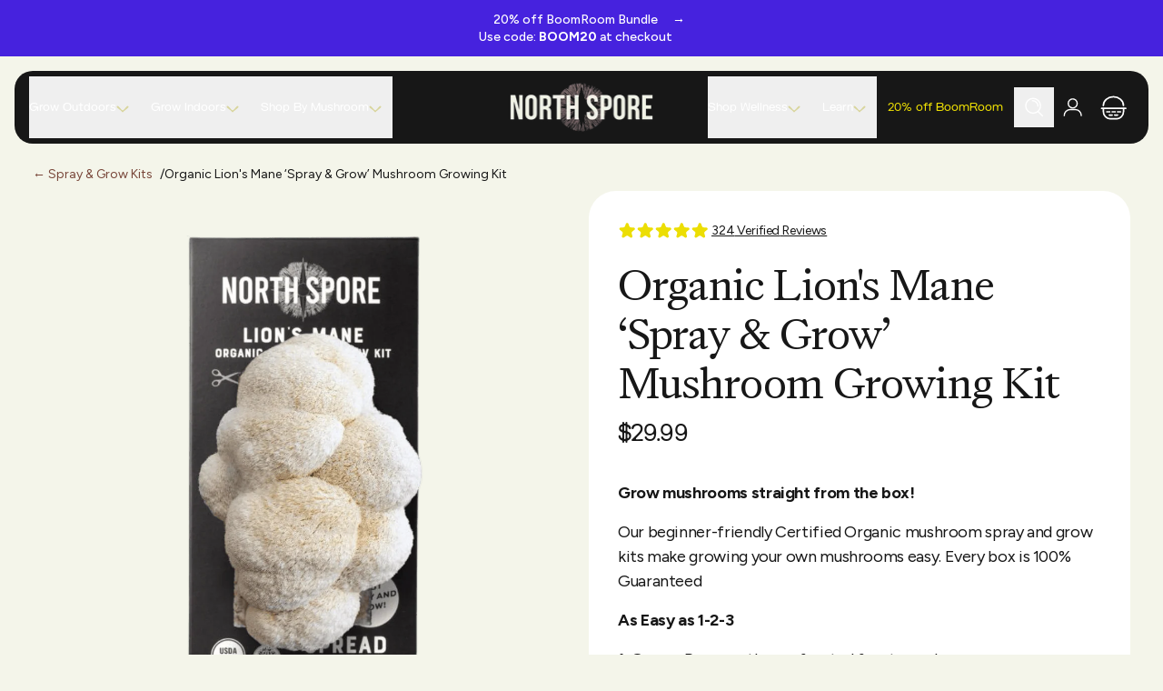

--- FILE ---
content_type: text/html; charset=utf-8
request_url: https://northspore.com/collections/beginner-kits/products/grow-your-own-lions-mane
body_size: 114449
content:















<!doctype html>
<html
  class="js [&.mobile-nav-open]:overflow-hidden lg:not-[.cart-open]:overflow-auto!"
  lang="en"
>
  <head>
    
      

               <script type='text/javascript'>var easylockdownLocationDisabled = true;</script> <script type='text/javascript' src='//northspore.com/apps/easylockdown/easylockdown-1.0.8.min.js' data-no-instant></script> <script type='text/javascript'>if( typeof InstantClick == 'object' ) easylockdown.clearData();</script> <style type="text/css">#easylockdown-password-form{padding:30px 0;text-align:center}#easylockdown-wrapper,.easylockdown-form-holder{display:inline-block}#easylockdown-password{vertical-align:top;margin-bottom:16px;padding:8px 15px;line-height:1.2em;outline:0;box-shadow:none}#easylockdown-password-error{display:none;color:#fb8077;text-align:left}#easylockdown-password-error.easylockdown-error{border:1px solid #fb8077}#easylockdown-password-form-button:not(.easylockdown-native-styles){vertical-align:top;display:inline-block!important;height:auto!important;padding:8px 15px;background:#777;border-radius:3px;color:#fff!important;line-height:1.2em;text-decoration:none!important}.easylockdown-instantclick-fix,.easylockdown-item-selector{position:absolute;z-index:-999;display:none;height:0;width:0;font-size:0;line-height:0}.easylockdown-collection-item[data-eld-loc-can],.easylockdown-item-selector+*,.easylockdown-item[data-eld-loc-can]{display:none}.easylockdown404-content-container{padding:50px;text-align:center}.easylockdown404-title-holder .easylockdown-title-404{display:block;margin:0 0 1rem;font-size:2rem;line-height:2.5rem}</style> 

































<script type='text/javascript'>
  if( typeof easylockdown == 'object' ) {
    easylockdown.localeRootUrl = '';
    easylockdown.routerByLocation(); 

    easylockdown.onReady(function(e){
      easylockdown.hideAllLinks();
    });
  }
</script>

    

    <meta name="google-site-verification" content="eo6T4iOauFJ_XSxBKe97PL3mHjF7EBbz5xdY4XNh-Bo">
    <meta charset="utf-8">
    <meta http-equiv="X-UA-Compatible" content="IE=edge">
    <meta name="viewport" content="width=device-width, initial-scale=1, viewport-fit=cover">
    <meta name="htmx-config" content='{"historyCacheSize": 0, "refreshOnHistoryMiss": true}'>
    <link rel="preconnect" href="https://fonts.gstatic.com" crossorigin>
    
      <link rel="canonical" href="https://northspore.com/products/grow-your-own-lions-mane">
    
<link rel="icon" type="image/png" href="//northspore.com/cdn/shop/files/favicon_2.png?crop=center&height=32&v=1761912479&width=32"><title>
      Organic Lion&#39;s Mane &#39;Spray &amp; Grow&#39; Mushroom Growing Kit
 &ndash; North Spore</title>

    
      <meta name="description" content="Our best-selling, beginner-friendly Lion&#39;s Mane Mushroom Growing Kits yield large flushes of beautiful plump, dense, creamy white mushrooms. (We 100% guarantee your first flush of mushrooms, but hope you&#39;ll try for 2 or 3!) All of our kits are made from a blend of locally sourced, all-natural, organic, and non-GMO ingredients from farms in New England and North America.">
    

    

<meta property="og:site_name" content="North Spore">
<meta property="og:url" content="https://northspore.com/products/grow-your-own-lions-mane">
<meta property="og:title" content="Organic Lion&#39;s Mane &#39;Spray &amp; Grow&#39; Mushroom Growing Kit">
<meta property="og:type" content="product">
<meta property="og:description" content="Our best-selling, beginner-friendly Lion&#39;s Mane Mushroom Growing Kits yield large flushes of beautiful plump, dense, creamy white mushrooms. (We 100% guarantee your first flush of mushrooms, but hope you&#39;ll try for 2 or 3!) All of our kits are made from a blend of locally sourced, all-natural, organic, and non-GMO ingredients from farms in New England and North America."><meta property="og:image" content="http://northspore.com/cdn/shop/files/spray-grow-kit-organic-lion-s-mane-spray-grow-mushroom-growing-kit-1202719500.png?v=1762222725">
  <meta property="og:image:secure_url" content="https://northspore.com/cdn/shop/files/spray-grow-kit-organic-lion-s-mane-spray-grow-mushroom-growing-kit-1202719500.png?v=1762222725">
  <meta property="og:image:width" content="1080">
  <meta property="og:image:height" content="1080"><meta property="og:price:amount" content="29.99">
  <meta property="og:price:currency" content="USD">

<meta name="twitter:card" content="summary_large_image">
<meta name="twitter:title" content="Organic Lion&#39;s Mane &#39;Spray &amp; Grow&#39; Mushroom Growing Kit">
<meta name="twitter:description" content="Our best-selling, beginner-friendly Lion&#39;s Mane Mushroom Growing Kits yield large flushes of beautiful plump, dense, creamy white mushrooms. (We 100% guarantee your first flush of mushrooms, but hope you&#39;ll try for 2 or 3!) All of our kits are made from a blend of locally sourced, all-natural, organic, and non-GMO ingredients from farms in New England and North America.">

<script type="application/ld+json">
  {
    "@context": "https://schema.org",
    "@type": "WebSite",
    "name": "North Spore",
    "@id": "https://northspore.com/#website",
    "url": "https://northspore.com",
    "potentialAction": {
      "@type": "SearchAction",
      "target": "https://northspore.com/search?q={search_term_string}",
      "query-input": "required name=search_term_string"
    },
    "publisher": {
      "@id": "https://northspore.com/#organization"
    }
  }
</script>




  <script type="application/ld+json">
    {
      "@context": "http://schema.org/",
      "@type": "Product",
      "@id": "https://northspore.com/products/grow-your-own-lions-mane",
      "name": "Organic Lion's Mane ‘Spray \u0026 Grow’ Mushroom Growing Kit",
      "url": "https:\/\/northspore.com\/products\/grow-your-own-lions-mane","image": [
    	  "https:\/\/northspore.com\/cdn\/shop\/files\/spray-grow-kit-organic-lion-s-mane-spray-grow-mushroom-growing-kit-1202719500_1080x.png?v=1762222725"
    	],
        "description": "Grow mushrooms straight from the box!\nOur beginner-friendly Certified Organic mushroom spray and grow kits make growing your own mushrooms easy.  Every box is 100% Guaranteed\nAs Easy as 1-2-3\n1.  Open - Remove the perforated front panel\n2.  Spray - Spritz daily with the included mister\n3.  Harvest - Fresh mushrooms in as little as 7 days  \n",
      
      "image": [
        
          "https:\/\/northspore.com\/cdn\/shop\/files\/spray-grow-kit-organic-lion-s-mane-spray-grow-mushroom-growing-kit-1202719500.png?v=1762222725\u0026width=1200",
        
          "https:\/\/northspore.com\/cdn\/shop\/files\/spray-grow-kit-organic-lion-s-mane-spray-grow-mushroom-growing-kit-31837515415654.jpg?v=1762215217\u0026width=1200",
        
          "https:\/\/northspore.com\/cdn\/shop\/files\/spray-grow-kit-organic-lion-s-mane-spray-grow-mushroom-growing-kit-31841276362854.jpg?v=1762215217\u0026width=1200",
        
          "https:\/\/northspore.com\/cdn\/shop\/files\/spray-grow-kit-organic-lion-s-mane-spray-grow-mushroom-growing-kit-31833710002278.jpg?v=1762215217\u0026width=1200",
        
          "https:\/\/northspore.com\/cdn\/shop\/files\/spray-grow-kit-organic-lion-s-mane-spray-grow-mushroom-growing-kit-31833709903974.jpg?v=1762215217\u0026width=1200",
        
          "https:\/\/northspore.com\/cdn\/shop\/files\/spray-grow-kit-organic-lion-s-mane-spray-grow-mushroom-growing-kit-31833710035046.jpg?v=1762215217\u0026width=1200"
        
      ],"brand": {
    	"@type": "Brand",
    	"name": "North Spore"
      },
    	
    	"aggregateRating": {
    	"@type": "AggregateRating",
    	"ratingValue": 4.96,
    	"reviewCount": 309
    	},
    	
      "offers": [{
    			"@type" : "Offer","sku": "KIT-LIONSMANE",
    			
    			"availability" : "http://schema.org/InStock",
    			"price" : 29.99,
    			"priceCurrency" : "USD",
    			"url" : "https:\/\/northspore.com\/products\/grow-your-own-lions-mane?variant=48727743181"
    			}
]
    }
  </script>






    <script>
  window.Collection = window.Collection || {};

  
</script>




  <link href="//northspore.com/cdn/shop/t/221/assets/main-CzVHUTLg.css" rel="stylesheet" type="text/css" media="all" />




  <script src="//northspore.com/cdn/shop/t/221/assets/main-DgXMadbz.js" type="module" crossorigin="anonymous"></script>
  <link rel="modulepreload" href="//northspore.com/cdn/shop/t/221/assets/module.esm-S4M4TpEG.js" crossorigin="anonymous">
  <link rel="modulepreload" href="//northspore.com/cdn/shop/t/221/assets/useCartUpsells-oN76HI6E.js" crossorigin="anonymous">
  <link rel="modulepreload" href="//northspore.com/cdn/shop/t/221/assets/bootstrap-D0BgmTdS.js" crossorigin="anonymous">
  <link rel="modulepreload" href="//northspore.com/cdn/shop/t/221/assets/hash-links-BG5sl-Vw.js" crossorigin="anonymous">
  <link rel="modulepreload" href="//northspore.com/cdn/shop/t/221/assets/header-Bot7BM1i.js" crossorigin="anonymous">
  <link rel="modulepreload" href="//northspore.com/cdn/shop/t/221/assets/product-form-TxOEjkW-.js" crossorigin="anonymous">
  <link rel="modulepreload" href="//northspore.com/cdn/shop/t/221/assets/product-variant-store-Cte8bto7.js" crossorigin="anonymous">
  <link rel="modulepreload" href="//northspore.com/cdn/shop/t/221/assets/inline-bundle-item-DYiMbuDp.js" crossorigin="anonymous">
  <link rel="modulepreload" href="//northspore.com/cdn/shop/t/221/assets/bundle-group-B8F9GaGA.js" crossorigin="anonymous">
  <link rel="modulepreload" href="//northspore.com/cdn/shop/t/221/assets/cart-CcO2LRYw.js" crossorigin="anonymous">
  <link rel="modulepreload" href="//northspore.com/cdn/shop/t/221/assets/product-card-DHS5wEUw.js" crossorigin="anonymous">
  <link rel="modulepreload" href="//northspore.com/cdn/shop/t/221/assets/collection-load-more-CtsSinGn.js" crossorigin="anonymous">
  <link rel="modulepreload" href="//northspore.com/cdn/shop/t/221/assets/blog-categories-DtvuudnZ.js" crossorigin="anonymous">
  <link rel="modulepreload" href="//northspore.com/cdn/shop/t/221/assets/search-load-more-3nqopL1M.js" crossorigin="anonymous">
  <link rel="modulepreload" href="//northspore.com/cdn/shop/t/221/assets/collection-filters-Dcvf4GWB.js" crossorigin="anonymous">
  <link rel="modulepreload" href="//northspore.com/cdn/shop/t/221/assets/linked-products-BoSfEbDh.js" crossorigin="anonymous">
  <link rel="modulepreload" href="//northspore.com/cdn/shop/t/221/assets/toast-notifications-23b4xXEO.js" crossorigin="anonymous">
  <link rel="modulepreload" href="//northspore.com/cdn/shop/t/221/assets/featured-product-D4nGO2Ia.js" crossorigin="anonymous">
  <link rel="modulepreload" href="//northspore.com/cdn/shop/t/221/assets/index-DZLKlRlq.js" crossorigin="anonymous">
  <link rel="modulepreload" href="//northspore.com/cdn/shop/t/221/assets/splide-init-CIkxUtuA.js" crossorigin="anonymous">
  <link rel="modulepreload" href="//northspore.com/cdn/shop/t/221/assets/index-kA4PVysc.js" crossorigin="anonymous">
  <link rel="modulepreload" href="//northspore.com/cdn/shop/t/221/assets/events-Dm1k7AS7.js" crossorigin="anonymous">
  <link rel="modulepreload" href="//northspore.com/cdn/shop/t/221/assets/CheveronLeft-BLchON5X.js" crossorigin="anonymous">
  <link rel="modulepreload" href="//northspore.com/cdn/shop/t/221/assets/Cart-DCQ5PCqv.js" crossorigin="anonymous">
  <link rel="modulepreload" href="//northspore.com/cdn/shop/t/221/assets/CartContext-D_lTnlTW.js" crossorigin="anonymous">
  <link rel="modulepreload" href="//northspore.com/cdn/shop/t/221/assets/ShopifyCart-LdCOHsRZ.js" crossorigin="anonymous">
  <link rel="modulepreload" href="//northspore.com/cdn/shop/t/221/assets/ProductsCarousel-DUjcpqie.js" crossorigin="anonymous">
  <link href="//northspore.com/cdn/shop/t/221/assets/ProductsCarousel-DFIAFSkm.css" rel="stylesheet" type="text/css" media="all" />
  <link rel="modulepreload" href="//northspore.com/cdn/shop/t/221/assets/UpsellProduct-DP5X7Hqn.js" crossorigin="anonymous">
  <link rel="modulepreload" href="//northspore.com/cdn/shop/t/221/assets/CartFooter-DOSBPtJv.js" crossorigin="anonymous">
  <link rel="modulepreload" href="//northspore.com/cdn/shop/t/221/assets/price-Dr34wmHo.js" crossorigin="anonymous">
  <link rel="modulepreload" href="//northspore.com/cdn/shop/t/221/assets/CartLineItems-Bbd9cIO9.js" crossorigin="anonymous">
  <link rel="modulepreload" href="//northspore.com/cdn/shop/t/221/assets/CartEmptyState-B0Xd2Unh.js" crossorigin="anonymous">
  <link rel="modulepreload" href="//northspore.com/cdn/shop/t/221/assets/cart-bg-DEeUvOPd.js" crossorigin="anonymous">
  <link rel="modulepreload" href="//northspore.com/cdn/shop/t/221/assets/Product-BQvbW5cd.js" crossorigin="anonymous">
  <link rel="modulepreload" href="//northspore.com/cdn/shop/t/221/assets/index-C-Hu3FIm.js" crossorigin="anonymous">
  <link rel="modulepreload" href="//northspore.com/cdn/shop/t/221/assets/ProductQuantity-C4wMtKYO.js" crossorigin="anonymous">
  <link rel="modulepreload" href="//northspore.com/cdn/shop/t/221/assets/CartHeader-Cl3ehrtZ.js" crossorigin="anonymous">
  <link rel="modulepreload" href="//northspore.com/cdn/shop/t/221/assets/GiftNote-BZrBGWzT.js" crossorigin="anonymous">
  <link rel="modulepreload" href="//northspore.com/cdn/shop/t/221/assets/splide.esm-DEHJaEqD.js" crossorigin="anonymous">




  <script src="//northspore.com/cdn/shop/t/221/assets/product-Cva3nOKB.js" type="module" crossorigin="anonymous"></script>
  <link rel="modulepreload" href="//northspore.com/cdn/shop/t/221/assets/splide.esm-DEHJaEqD.js" crossorigin="anonymous">



    <link href="//northspore.com/cdn/shop/t/221/assets/ai.css?v=1349527312247247071763130902" rel="stylesheet" type="text/css" media="all" />
    <link href="//northspore.com/cdn/shop/t/221/assets/gift-card.css?v=140835885599123207641763130903" rel="stylesheet" type="text/css" media="all" />

    
  <script>window.performance && window.performance.mark && window.performance.mark('shopify.content_for_header.start');</script><meta name="google-site-verification" content="Sqxj4lwQaG0uI5V4n0D1A9t_79U-npSdRXYsyFePFqw">
<meta id="shopify-digital-wallet" name="shopify-digital-wallet" content="/24188179/digital_wallets/dialog">
<meta name="shopify-checkout-api-token" content="838dce3c5cb435296051ac70c750b099">
<meta id="in-context-paypal-metadata" data-shop-id="24188179" data-venmo-supported="false" data-environment="production" data-locale="en_US" data-paypal-v4="true" data-currency="USD">
<link rel="alternate" type="application/json+oembed" href="https://northspore.com/products/grow-your-own-lions-mane.oembed">
<script async="async" src="/checkouts/internal/preloads.js?locale=en-US"></script>
<link rel="preconnect" href="https://shop.app" crossorigin="anonymous">
<script async="async" src="https://shop.app/checkouts/internal/preloads.js?locale=en-US&shop_id=24188179" crossorigin="anonymous"></script>
<script id="apple-pay-shop-capabilities" type="application/json">{"shopId":24188179,"countryCode":"US","currencyCode":"USD","merchantCapabilities":["supports3DS"],"merchantId":"gid:\/\/shopify\/Shop\/24188179","merchantName":"North Spore","requiredBillingContactFields":["postalAddress","email","phone"],"requiredShippingContactFields":["postalAddress","email","phone"],"shippingType":"shipping","supportedNetworks":["visa","masterCard","amex","discover","elo","jcb"],"total":{"type":"pending","label":"North Spore","amount":"1.00"},"shopifyPaymentsEnabled":true,"supportsSubscriptions":true}</script>
<script id="shopify-features" type="application/json">{"accessToken":"838dce3c5cb435296051ac70c750b099","betas":["rich-media-storefront-analytics"],"domain":"northspore.com","predictiveSearch":true,"shopId":24188179,"locale":"en"}</script>
<script>var Shopify = Shopify || {};
Shopify.shop = "north-spore.myshopify.com";
Shopify.locale = "en";
Shopify.currency = {"active":"USD","rate":"1.0"};
Shopify.country = "US";
Shopify.theme = {"name":"north-spore-2025\/main","id":141643087974,"schema_name":"North Spore","schema_version":"1.0.0","theme_store_id":null,"role":"main"};
Shopify.theme.handle = "null";
Shopify.theme.style = {"id":null,"handle":null};
Shopify.cdnHost = "northspore.com/cdn";
Shopify.routes = Shopify.routes || {};
Shopify.routes.root = "/";</script>
<script type="module">!function(o){(o.Shopify=o.Shopify||{}).modules=!0}(window);</script>
<script>!function(o){function n(){var o=[];function n(){o.push(Array.prototype.slice.apply(arguments))}return n.q=o,n}var t=o.Shopify=o.Shopify||{};t.loadFeatures=n(),t.autoloadFeatures=n()}(window);</script>
<script>
  window.ShopifyPay = window.ShopifyPay || {};
  window.ShopifyPay.apiHost = "shop.app\/pay";
  window.ShopifyPay.redirectState = null;
</script>
<script id="shop-js-analytics" type="application/json">{"pageType":"product"}</script>
<script defer="defer" async type="module" src="//northspore.com/cdn/shopifycloud/shop-js/modules/v2/client.init-shop-cart-sync_WVOgQShq.en.esm.js"></script>
<script defer="defer" async type="module" src="//northspore.com/cdn/shopifycloud/shop-js/modules/v2/chunk.common_C_13GLB1.esm.js"></script>
<script defer="defer" async type="module" src="//northspore.com/cdn/shopifycloud/shop-js/modules/v2/chunk.modal_CLfMGd0m.esm.js"></script>
<script type="module">
  await import("//northspore.com/cdn/shopifycloud/shop-js/modules/v2/client.init-shop-cart-sync_WVOgQShq.en.esm.js");
await import("//northspore.com/cdn/shopifycloud/shop-js/modules/v2/chunk.common_C_13GLB1.esm.js");
await import("//northspore.com/cdn/shopifycloud/shop-js/modules/v2/chunk.modal_CLfMGd0m.esm.js");

  window.Shopify.SignInWithShop?.initShopCartSync?.({"fedCMEnabled":true,"windoidEnabled":true});

</script>
<script>
  window.Shopify = window.Shopify || {};
  if (!window.Shopify.featureAssets) window.Shopify.featureAssets = {};
  window.Shopify.featureAssets['shop-js'] = {"shop-cart-sync":["modules/v2/client.shop-cart-sync_DuR37GeY.en.esm.js","modules/v2/chunk.common_C_13GLB1.esm.js","modules/v2/chunk.modal_CLfMGd0m.esm.js"],"init-fed-cm":["modules/v2/client.init-fed-cm_BucUoe6W.en.esm.js","modules/v2/chunk.common_C_13GLB1.esm.js","modules/v2/chunk.modal_CLfMGd0m.esm.js"],"shop-toast-manager":["modules/v2/client.shop-toast-manager_B0JfrpKj.en.esm.js","modules/v2/chunk.common_C_13GLB1.esm.js","modules/v2/chunk.modal_CLfMGd0m.esm.js"],"init-shop-cart-sync":["modules/v2/client.init-shop-cart-sync_WVOgQShq.en.esm.js","modules/v2/chunk.common_C_13GLB1.esm.js","modules/v2/chunk.modal_CLfMGd0m.esm.js"],"shop-button":["modules/v2/client.shop-button_B_U3bv27.en.esm.js","modules/v2/chunk.common_C_13GLB1.esm.js","modules/v2/chunk.modal_CLfMGd0m.esm.js"],"init-windoid":["modules/v2/client.init-windoid_DuP9q_di.en.esm.js","modules/v2/chunk.common_C_13GLB1.esm.js","modules/v2/chunk.modal_CLfMGd0m.esm.js"],"shop-cash-offers":["modules/v2/client.shop-cash-offers_BmULhtno.en.esm.js","modules/v2/chunk.common_C_13GLB1.esm.js","modules/v2/chunk.modal_CLfMGd0m.esm.js"],"pay-button":["modules/v2/client.pay-button_CrPSEbOK.en.esm.js","modules/v2/chunk.common_C_13GLB1.esm.js","modules/v2/chunk.modal_CLfMGd0m.esm.js"],"init-customer-accounts":["modules/v2/client.init-customer-accounts_jNk9cPYQ.en.esm.js","modules/v2/client.shop-login-button_DJ5ldayH.en.esm.js","modules/v2/chunk.common_C_13GLB1.esm.js","modules/v2/chunk.modal_CLfMGd0m.esm.js"],"avatar":["modules/v2/client.avatar_BTnouDA3.en.esm.js"],"checkout-modal":["modules/v2/client.checkout-modal_pBPyh9w8.en.esm.js","modules/v2/chunk.common_C_13GLB1.esm.js","modules/v2/chunk.modal_CLfMGd0m.esm.js"],"init-shop-for-new-customer-accounts":["modules/v2/client.init-shop-for-new-customer-accounts_BUoCy7a5.en.esm.js","modules/v2/client.shop-login-button_DJ5ldayH.en.esm.js","modules/v2/chunk.common_C_13GLB1.esm.js","modules/v2/chunk.modal_CLfMGd0m.esm.js"],"init-customer-accounts-sign-up":["modules/v2/client.init-customer-accounts-sign-up_CnczCz9H.en.esm.js","modules/v2/client.shop-login-button_DJ5ldayH.en.esm.js","modules/v2/chunk.common_C_13GLB1.esm.js","modules/v2/chunk.modal_CLfMGd0m.esm.js"],"init-shop-email-lookup-coordinator":["modules/v2/client.init-shop-email-lookup-coordinator_CzjY5t9o.en.esm.js","modules/v2/chunk.common_C_13GLB1.esm.js","modules/v2/chunk.modal_CLfMGd0m.esm.js"],"shop-follow-button":["modules/v2/client.shop-follow-button_CsYC63q7.en.esm.js","modules/v2/chunk.common_C_13GLB1.esm.js","modules/v2/chunk.modal_CLfMGd0m.esm.js"],"shop-login-button":["modules/v2/client.shop-login-button_DJ5ldayH.en.esm.js","modules/v2/chunk.common_C_13GLB1.esm.js","modules/v2/chunk.modal_CLfMGd0m.esm.js"],"shop-login":["modules/v2/client.shop-login_B9ccPdmx.en.esm.js","modules/v2/chunk.common_C_13GLB1.esm.js","modules/v2/chunk.modal_CLfMGd0m.esm.js"],"lead-capture":["modules/v2/client.lead-capture_D0K_KgYb.en.esm.js","modules/v2/chunk.common_C_13GLB1.esm.js","modules/v2/chunk.modal_CLfMGd0m.esm.js"],"payment-terms":["modules/v2/client.payment-terms_BWmiNN46.en.esm.js","modules/v2/chunk.common_C_13GLB1.esm.js","modules/v2/chunk.modal_CLfMGd0m.esm.js"]};
</script>
<script>(function() {
  var isLoaded = false;
  function asyncLoad() {
    if (isLoaded) return;
    isLoaded = true;
    var urls = ["https:\/\/cdn.reamaze.com\/assets\/reamaze-loader.js?shop=north-spore.myshopify.com","https:\/\/cdn1.stamped.io\/files\/widget.min.js?shop=north-spore.myshopify.com","https:\/\/str.rise-ai.com\/?shop=north-spore.myshopify.com","https:\/\/strn.rise-ai.com\/?shop=north-spore.myshopify.com","https:\/\/na.shgcdn3.com\/pixel-collector.js?shop=north-spore.myshopify.com","https:\/\/api.salesreps.io\/shopify.js?key=64a7117c5ae7c6e29d3fe9cd\u0026shop=north-spore.myshopify.com","https:\/\/static.rechargecdn.com\/static\/js\/recharge.js?shop=north-spore.myshopify.com"];
    for (var i = 0; i < urls.length; i++) {
      var s = document.createElement('script');
      s.type = 'text/javascript';
      s.async = true;
      s.src = urls[i];
      var x = document.getElementsByTagName('script')[0];
      x.parentNode.insertBefore(s, x);
    }
  };
  if(window.attachEvent) {
    window.attachEvent('onload', asyncLoad);
  } else {
    window.addEventListener('load', asyncLoad, false);
  }
})();</script>
<script id="__st">var __st={"a":24188179,"offset":-18000,"reqid":"8a1f0857-f15a-416b-b0bd-6bd7dc27ce6c-1769655362","pageurl":"northspore.com\/collections\/beginner-kits\/products\/grow-your-own-lions-mane","u":"e3f227c89983","p":"product","rtyp":"product","rid":11047001421};</script>
<script>window.ShopifyPaypalV4VisibilityTracking = true;</script>
<script id="captcha-bootstrap">!function(){'use strict';const t='contact',e='account',n='new_comment',o=[[t,t],['blogs',n],['comments',n],[t,'customer']],c=[[e,'customer_login'],[e,'guest_login'],[e,'recover_customer_password'],[e,'create_customer']],r=t=>t.map((([t,e])=>`form[action*='/${t}']:not([data-nocaptcha='true']) input[name='form_type'][value='${e}']`)).join(','),a=t=>()=>t?[...document.querySelectorAll(t)].map((t=>t.form)):[];function s(){const t=[...o],e=r(t);return a(e)}const i='password',u='form_key',d=['recaptcha-v3-token','g-recaptcha-response','h-captcha-response',i],f=()=>{try{return window.sessionStorage}catch{return}},m='__shopify_v',_=t=>t.elements[u];function p(t,e,n=!1){try{const o=window.sessionStorage,c=JSON.parse(o.getItem(e)),{data:r}=function(t){const{data:e,action:n}=t;return t[m]||n?{data:e,action:n}:{data:t,action:n}}(c);for(const[e,n]of Object.entries(r))t.elements[e]&&(t.elements[e].value=n);n&&o.removeItem(e)}catch(o){console.error('form repopulation failed',{error:o})}}const l='form_type',E='cptcha';function T(t){t.dataset[E]=!0}const w=window,h=w.document,L='Shopify',v='ce_forms',y='captcha';let A=!1;((t,e)=>{const n=(g='f06e6c50-85a8-45c8-87d0-21a2b65856fe',I='https://cdn.shopify.com/shopifycloud/storefront-forms-hcaptcha/ce_storefront_forms_captcha_hcaptcha.v1.5.2.iife.js',D={infoText:'Protected by hCaptcha',privacyText:'Privacy',termsText:'Terms'},(t,e,n)=>{const o=w[L][v],c=o.bindForm;if(c)return c(t,g,e,D).then(n);var r;o.q.push([[t,g,e,D],n]),r=I,A||(h.body.append(Object.assign(h.createElement('script'),{id:'captcha-provider',async:!0,src:r})),A=!0)});var g,I,D;w[L]=w[L]||{},w[L][v]=w[L][v]||{},w[L][v].q=[],w[L][y]=w[L][y]||{},w[L][y].protect=function(t,e){n(t,void 0,e),T(t)},Object.freeze(w[L][y]),function(t,e,n,w,h,L){const[v,y,A,g]=function(t,e,n){const i=e?o:[],u=t?c:[],d=[...i,...u],f=r(d),m=r(i),_=r(d.filter((([t,e])=>n.includes(e))));return[a(f),a(m),a(_),s()]}(w,h,L),I=t=>{const e=t.target;return e instanceof HTMLFormElement?e:e&&e.form},D=t=>v().includes(t);t.addEventListener('submit',(t=>{const e=I(t);if(!e)return;const n=D(e)&&!e.dataset.hcaptchaBound&&!e.dataset.recaptchaBound,o=_(e),c=g().includes(e)&&(!o||!o.value);(n||c)&&t.preventDefault(),c&&!n&&(function(t){try{if(!f())return;!function(t){const e=f();if(!e)return;const n=_(t);if(!n)return;const o=n.value;o&&e.removeItem(o)}(t);const e=Array.from(Array(32),(()=>Math.random().toString(36)[2])).join('');!function(t,e){_(t)||t.append(Object.assign(document.createElement('input'),{type:'hidden',name:u})),t.elements[u].value=e}(t,e),function(t,e){const n=f();if(!n)return;const o=[...t.querySelectorAll(`input[type='${i}']`)].map((({name:t})=>t)),c=[...d,...o],r={};for(const[a,s]of new FormData(t).entries())c.includes(a)||(r[a]=s);n.setItem(e,JSON.stringify({[m]:1,action:t.action,data:r}))}(t,e)}catch(e){console.error('failed to persist form',e)}}(e),e.submit())}));const S=(t,e)=>{t&&!t.dataset[E]&&(n(t,e.some((e=>e===t))),T(t))};for(const o of['focusin','change'])t.addEventListener(o,(t=>{const e=I(t);D(e)&&S(e,y())}));const B=e.get('form_key'),M=e.get(l),P=B&&M;t.addEventListener('DOMContentLoaded',(()=>{const t=y();if(P)for(const e of t)e.elements[l].value===M&&p(e,B);[...new Set([...A(),...v().filter((t=>'true'===t.dataset.shopifyCaptcha))])].forEach((e=>S(e,t)))}))}(h,new URLSearchParams(w.location.search),n,t,e,['guest_login'])})(!0,!0)}();</script>
<script integrity="sha256-4kQ18oKyAcykRKYeNunJcIwy7WH5gtpwJnB7kiuLZ1E=" data-source-attribution="shopify.loadfeatures" defer="defer" src="//northspore.com/cdn/shopifycloud/storefront/assets/storefront/load_feature-a0a9edcb.js" crossorigin="anonymous"></script>
<script crossorigin="anonymous" defer="defer" src="//northspore.com/cdn/shopifycloud/storefront/assets/shopify_pay/storefront-65b4c6d7.js?v=20250812"></script>
<script data-source-attribution="shopify.dynamic_checkout.dynamic.init">var Shopify=Shopify||{};Shopify.PaymentButton=Shopify.PaymentButton||{isStorefrontPortableWallets:!0,init:function(){window.Shopify.PaymentButton.init=function(){};var t=document.createElement("script");t.src="https://northspore.com/cdn/shopifycloud/portable-wallets/latest/portable-wallets.en.js",t.type="module",document.head.appendChild(t)}};
</script>
<script data-source-attribution="shopify.dynamic_checkout.buyer_consent">
  function portableWalletsHideBuyerConsent(e){var t=document.getElementById("shopify-buyer-consent"),n=document.getElementById("shopify-subscription-policy-button");t&&n&&(t.classList.add("hidden"),t.setAttribute("aria-hidden","true"),n.removeEventListener("click",e))}function portableWalletsShowBuyerConsent(e){var t=document.getElementById("shopify-buyer-consent"),n=document.getElementById("shopify-subscription-policy-button");t&&n&&(t.classList.remove("hidden"),t.removeAttribute("aria-hidden"),n.addEventListener("click",e))}window.Shopify?.PaymentButton&&(window.Shopify.PaymentButton.hideBuyerConsent=portableWalletsHideBuyerConsent,window.Shopify.PaymentButton.showBuyerConsent=portableWalletsShowBuyerConsent);
</script>
<script data-source-attribution="shopify.dynamic_checkout.cart.bootstrap">document.addEventListener("DOMContentLoaded",(function(){function t(){return document.querySelector("shopify-accelerated-checkout-cart, shopify-accelerated-checkout")}if(t())Shopify.PaymentButton.init();else{new MutationObserver((function(e,n){t()&&(Shopify.PaymentButton.init(),n.disconnect())})).observe(document.body,{childList:!0,subtree:!0})}}));
</script>
<link id="shopify-accelerated-checkout-styles" rel="stylesheet" media="screen" href="https://northspore.com/cdn/shopifycloud/portable-wallets/latest/accelerated-checkout-backwards-compat.css" crossorigin="anonymous">
<style id="shopify-accelerated-checkout-cart">
        #shopify-buyer-consent {
  margin-top: 1em;
  display: inline-block;
  width: 100%;
}

#shopify-buyer-consent.hidden {
  display: none;
}

#shopify-subscription-policy-button {
  background: none;
  border: none;
  padding: 0;
  text-decoration: underline;
  font-size: inherit;
  cursor: pointer;
}

#shopify-subscription-policy-button::before {
  box-shadow: none;
}

      </style>

<script>window.performance && window.performance.mark && window.performance.mark('shopify.content_for_header.end');</script>
  





  <script type="text/javascript">
    
      window.__shgMoneyFormat = window.__shgMoneyFormat || {"USD":{"currency":"USD","currency_symbol":"$","currency_symbol_location":"left","decimal_places":2,"decimal_separator":".","thousands_separator":","}};
    
    window.__shgCurrentCurrencyCode = window.__shgCurrentCurrencyCode || {
      currency: "USD",
      currency_symbol: "$",
      decimal_separator: ".",
      thousands_separator: ",",
      decimal_places: 2,
      currency_symbol_location: "left"
    };
  </script>




    <script>
      if (Shopify.designMode) {
        document.documentElement.classList.add('shopify-design-mode');
      }
    </script>

    <script src="//northspore.com/cdn/shopifycloud/storefront/assets/themes_support/shopify_common-5f594365.js" async defer></script>
  
  

<script type="text/javascript">
  
    window.SHG_CUSTOMER = null;
  
</script>







<!-- BEGIN app block: shopify://apps/mntn/blocks/tracking-pixel/d40b5b2f-bf84-4a06-b576-832ad24a8652 -->
<!-- MNTN Tracking Pixel Start -->
<script id="mntn_tracking_pixel" type="text/javascript">
const isUSShopper = window.Shopify  && window.Shopify.country === "US";

if (!window.Shopify || isUSShopper) {
	(function(){"use strict";var e=null,b="4.0.0",
	n="38519",
	additional="term=value",
	t,r,i;try{t=top.document.referer!==""?encodeURIComponent(top.document.referrer.substring(0,2048)):""}catch(o){t=document.referrer!==null?document.referrer.toString().substring(0,2048):""}try{r=window&&window.top&&document.location&&window.top.location===document.location?document.location:window&&window.top&&window.top.location&&""!==window.top.location?window.top.location:document.location}catch(u){r=document.location}try{i=parent.location.href!==""?encodeURIComponent(parent.location.href.toString().substring(0,2048)):""}catch(a){try{i=r!==null?encodeURIComponent(r.toString().substring(0,2048)):""}catch(f){i=""}}var l,c=document.createElement("script"),h=null,p=document.getElementsByTagName("script"),d=Number(p.length)-1,v=document.getElementsByTagName("script")[d];if(typeof l==="undefined"){l=Math.floor(Math.random()*1e17)}h="dx.mountain.com/spx?"+"dxver="+b+"&shaid="+n+"&tdr="+t+"&plh="+i+"&cb="+l+additional;c.type="text/javascript";c.src=("https:"===document.location.protocol?"https://":"http://")+h;v.parentNode.insertBefore(c,v)})()
}
</script>
<!-- MNTN Tracking Pixel End -->

<!-- MNTN DataLayer Start -->

    <script id="mntn_datalayer" type="text/javascript" async>
        let mntn_product_name = "Organic Lion's Mane ‘Spray \u0026 Grow’ Mushroom Growing Kit";
        let mntn_product_price = "$29.99";
        let mntn_product_image = "\/\/northspore.com\/cdn\/shop\/files\/spray-grow-kit-organic-lion-s-mane-spray-grow-mushroom-growing-kit-1202719500.png?v=1762222725";
        let mntn_product_sku = 11047001421;
        let mntn_product_in_stock = true;
        let mntn_product_data = {"id":11047001421,"title":"Organic Lion's Mane ‘Spray \u0026 Grow’ Mushroom Growing Kit","handle":"grow-your-own-lions-mane","description":"","published_at":"2019-02-26T11:31:52-05:00","created_at":"2017-10-17T12:56:14-04:00","vendor":"North Spore","type":"Spray \u0026 Grow Kit","tags":["beginner","Black Friday","box-13106","bulkdiscount","edible mushrooms","fulfillment-north","gourmet","growkit","impact","indoor only","insulated-true","lions mane","maniac","mushroom grow kit","oos-notification","true-beginner"],"price":2999,"price_min":2999,"price_max":2999,"available":true,"price_varies":false,"compare_at_price":null,"compare_at_price_min":0,"compare_at_price_max":0,"compare_at_price_varies":false,"variants":[{"id":48727743181,"title":"Default Title","option1":"Default Title","option2":null,"option3":null,"sku":"KIT-LIONSMANE","requires_shipping":true,"taxable":true,"featured_image":null,"available":true,"name":"Organic Lion's Mane ‘Spray \u0026 Grow’ Mushroom Growing Kit","public_title":null,"options":["Default Title"],"price":2999,"weight":1814,"compare_at_price":null,"inventory_quantity":14,"inventory_management":"shopify","inventory_policy":"deny","barcode":"851555008306","requires_selling_plan":false,"selling_plan_allocations":[],"quantity_rule":{"min":1,"max":null,"increment":1}}],"images":["\/\/northspore.com\/cdn\/shop\/files\/spray-grow-kit-organic-lion-s-mane-spray-grow-mushroom-growing-kit-1202719500.png?v=1762222725","\/\/northspore.com\/cdn\/shop\/files\/spray-grow-kit-organic-lion-s-mane-spray-grow-mushroom-growing-kit-31837515415654.jpg?v=1762215217","\/\/northspore.com\/cdn\/shop\/files\/spray-grow-kit-organic-lion-s-mane-spray-grow-mushroom-growing-kit-31841276362854.jpg?v=1762215217","\/\/northspore.com\/cdn\/shop\/files\/spray-grow-kit-organic-lion-s-mane-spray-grow-mushroom-growing-kit-31833710002278.jpg?v=1762215217","\/\/northspore.com\/cdn\/shop\/files\/spray-grow-kit-organic-lion-s-mane-spray-grow-mushroom-growing-kit-31833709903974.jpg?v=1762215217","\/\/northspore.com\/cdn\/shop\/files\/spray-grow-kit-organic-lion-s-mane-spray-grow-mushroom-growing-kit-31833710035046.jpg?v=1762215217"],"featured_image":"\/\/northspore.com\/cdn\/shop\/files\/spray-grow-kit-organic-lion-s-mane-spray-grow-mushroom-growing-kit-1202719500.png?v=1762222725","options":["Title"],"media":[{"alt":"Spray \u0026 Grow Kit Organic Lion's Mane ‘Spray \u0026 Grow’ Mushroom Growing Kit","id":25589605400678,"position":1,"preview_image":{"aspect_ratio":1.0,"height":1080,"width":1080,"src":"\/\/northspore.com\/cdn\/shop\/files\/spray-grow-kit-organic-lion-s-mane-spray-grow-mushroom-growing-kit-1202719500.png?v=1762222725"},"aspect_ratio":1.0,"height":1080,"media_type":"image","src":"\/\/northspore.com\/cdn\/shop\/files\/spray-grow-kit-organic-lion-s-mane-spray-grow-mushroom-growing-kit-1202719500.png?v=1762222725","width":1080},{"alt":"Spray \u0026 Grow Kit Organic Lion's Mane ‘Spray \u0026 Grow’ Mushroom Growing Kit","id":23938456649830,"position":2,"preview_image":{"aspect_ratio":1.0,"height":2048,"width":2048,"src":"\/\/northspore.com\/cdn\/shop\/files\/spray-grow-kit-organic-lion-s-mane-spray-grow-mushroom-growing-kit-31837515415654.jpg?v=1762215217"},"aspect_ratio":1.0,"height":2048,"media_type":"image","src":"\/\/northspore.com\/cdn\/shop\/files\/spray-grow-kit-organic-lion-s-mane-spray-grow-mushroom-growing-kit-31837515415654.jpg?v=1762215217","width":2048},{"alt":"Spray \u0026 Grow Kit Organic Lion's Mane ‘Spray \u0026 Grow’ Mushroom Growing Kit","id":23941139759206,"position":3,"preview_image":{"aspect_ratio":1.0,"height":1280,"width":1280,"src":"\/\/northspore.com\/cdn\/shop\/files\/spray-grow-kit-organic-lion-s-mane-spray-grow-mushroom-growing-kit-31841276362854.jpg?v=1762215217"},"aspect_ratio":1.0,"height":1280,"media_type":"image","src":"\/\/northspore.com\/cdn\/shop\/files\/spray-grow-kit-organic-lion-s-mane-spray-grow-mushroom-growing-kit-31841276362854.jpg?v=1762215217","width":1280},{"alt":"Spray \u0026 Grow Kit Organic Lion's Mane ‘Spray \u0026 Grow’ Mushroom Growing Kit","id":23935999377510,"position":4,"preview_image":{"aspect_ratio":1.0,"height":3500,"width":3500,"src":"\/\/northspore.com\/cdn\/shop\/files\/spray-grow-kit-organic-lion-s-mane-spray-grow-mushroom-growing-kit-31833710002278.jpg?v=1762215217"},"aspect_ratio":1.0,"height":3500,"media_type":"image","src":"\/\/northspore.com\/cdn\/shop\/files\/spray-grow-kit-organic-lion-s-mane-spray-grow-mushroom-growing-kit-31833710002278.jpg?v=1762215217","width":3500},{"alt":"Spray \u0026 Grow Kit Organic Lion's Mane ‘Spray \u0026 Grow’ Mushroom Growing Kit","id":23935999475814,"position":5,"preview_image":{"aspect_ratio":1.0,"height":3500,"width":3500,"src":"\/\/northspore.com\/cdn\/shop\/files\/spray-grow-kit-organic-lion-s-mane-spray-grow-mushroom-growing-kit-31833709903974.jpg?v=1762215217"},"aspect_ratio":1.0,"height":3500,"media_type":"image","src":"\/\/northspore.com\/cdn\/shop\/files\/spray-grow-kit-organic-lion-s-mane-spray-grow-mushroom-growing-kit-31833709903974.jpg?v=1762215217","width":3500},{"alt":"Spray \u0026 Grow Kit Organic Lion's Mane ‘Spray \u0026 Grow’ Mushroom Growing Kit","id":23935999443046,"position":6,"preview_image":{"aspect_ratio":1.0,"height":3500,"width":3500,"src":"\/\/northspore.com\/cdn\/shop\/files\/spray-grow-kit-organic-lion-s-mane-spray-grow-mushroom-growing-kit-31833710035046.jpg?v=1762215217"},"aspect_ratio":1.0,"height":3500,"media_type":"image","src":"\/\/northspore.com\/cdn\/shop\/files\/spray-grow-kit-organic-lion-s-mane-spray-grow-mushroom-growing-kit-31833710035046.jpg?v=1762215217","width":3500}],"requires_selling_plan":false,"selling_plan_groups":[],"content":""};
        let mntn_cart_quantity = 0;
        let mntn_cart_value = "$0";
        let mntn_cart_data = {"note":null,"attributes":{},"original_total_price":0,"total_price":0,"total_discount":0,"total_weight":0.0,"item_count":0,"items":[],"requires_shipping":false,"currency":"USD","items_subtotal_price":0,"cart_level_discount_applications":[],"checkout_charge_amount":0};
    </script>

<!-- MNTN DataLayer End -->

<!-- END app block --><!-- BEGIN app block: shopify://apps/vwo/blocks/vwo-smartcode/2ce905b2-3842-4d20-b6b0-8c51fc208426 -->
  
  
  
  
    <!-- Start VWO Async SmartCode -->
    <link rel="preconnect" href="https://dev.visualwebsiteoptimizer.com" />
    <script type='text/javascript' id='vwoCode'>
    window._vwo_code ||
    (function () {
    var w=window,
    d=document;
    if (d.URL.indexOf('__vwo_disable__') > -1 || w._vwo_code) {
    return;
    }
    var account_id=1142762,
    version=2.2,
    settings_tolerance=2000,
    hide_element='body',
    background_color='white',
    hide_element_style = 'opacity:0 !important;filter:alpha(opacity=0) !important;background:' + background_color + ' !important;transition:none !important;',
    /* DO NOT EDIT BELOW THIS LINE */
    f=!1,v=d.querySelector('#vwoCode'),cc={};try{var e=JSON.parse(localStorage.getItem('_vwo_'+account_id+'_config'));cc=e&&'object'==typeof e?e:{}}catch(e){}function r(t){try{return decodeURIComponent(t)}catch(e){return t}}var s=function(){var e={combination:[],combinationChoose:[],split:[],exclude:[],uuid:null,consent:null,optOut:null},t=d.cookie||'';if(!t)return e;for(var n,i,o=/(?:^|;s*)(?:(_vis_opt_exp_(d+)_combi=([^;]*))|(_vis_opt_exp_(d+)_combi_choose=([^;]*))|(_vis_opt_exp_(d+)_split=([^:;]*))|(_vis_opt_exp_(d+)_exclude=[^;]*)|(_vis_opt_out=([^;]*))|(_vwo_global_opt_out=[^;]*)|(_vwo_uuid=([^;]*))|(_vwo_consent=([^;]*)))/g;null!==(n=o.exec(t));)try{n[1]?e.combination.push({id:n[2],value:r(n[3])}):n[4]?e.combinationChoose.push({id:n[5],value:r(n[6])}):n[7]?e.split.push({id:n[8],value:r(n[9])}):n[10]?e.exclude.push({id:n[11]}):n[12]?e.optOut=r(n[13]):n[14]?e.optOut=!0:n[15]?e.uuid=r(n[16]):n[17]&&(i=r(n[18]),e.consent=i&&3<=i.length?i.substring(0,3):null)}catch(e){}return e}();function i(){var e=function(){if(w.VWO&&Array.isArray(w.VWO))for(var e=0;e<w.VWO.length;e++){var t=w.VWO[e];if(Array.isArray(t)&&('setVisitorId'===t[0]||'setSessionId'===t[0]))return!0}return!1}(),t='a='+account_id+'&u='+encodeURIComponent(w._vis_opt_url||d.URL)+'&vn='+version+('undefined'!=typeof platform?'&p='+platform:'')+'&st='+w.performance.now();e||((n=function(){var e,t=[],n={},i=w.VWO&&w.VWO.appliedCampaigns||{};for(e in i){var o=i[e]&&i[e].v;o&&(t.push(e+'-'+o+'-1'),n[e]=!0)}if(s&&s.combination)for(var r=0;r<s.combination.length;r++){var a=s.combination[r];n[a.id]||t.push(a.id+'-'+a.value)}return t.join('|')}())&&(t+='&c='+n),(n=function(){var e=[],t={};if(s&&s.combinationChoose)for(var n=0;n<s.combinationChoose.length;n++){var i=s.combinationChoose[n];e.push(i.id+'-'+i.value),t[i.id]=!0}if(s&&s.split)for(var o=0;o<s.split.length;o++)t[(i=s.split[o]).id]||e.push(i.id+'-'+i.value);return e.join('|')}())&&(t+='&cc='+n),(n=function(){var e={},t=[];if(w.VWO&&Array.isArray(w.VWO))for(var n=0;n<w.VWO.length;n++){var i=w.VWO[n];if(Array.isArray(i)&&'setVariation'===i[0]&&i[1]&&Array.isArray(i[1]))for(var o=0;o<i[1].length;o++){var r,a=i[1][o];a&&'object'==typeof a&&(r=a.e,a=a.v,r&&a&&(e[r]=a))}}for(r in e)t.push(r+'-'+e[r]);return t.join('|')}())&&(t+='&sv='+n)),s&&s.optOut&&(t+='&o='+s.optOut);var n=function(){var e=[],t={};if(s&&s.exclude)for(var n=0;n<s.exclude.length;n++){var i=s.exclude[n];t[i.id]||(e.push(i.id),t[i.id]=!0)}return e.join('|')}();return n&&(t+='&e='+n),s&&s.uuid&&(t+='&id='+s.uuid),s&&s.consent&&(t+='&consent='+s.consent),w.name&&-1<w.name.indexOf('_vis_preview')&&(t+='&pM=true'),w.VWO&&w.VWO.ed&&(t+='&ed='+w.VWO.ed),t}code={nonce:v&&v.nonce,library_tolerance:function(){return'undefined'!=typeof library_tolerance?library_tolerance:void 0},settings_tolerance:function(){return cc.sT||settings_tolerance},hide_element_style:function(){return'{'+(cc.hES||hide_element_style)+'}'},hide_element:function(){return performance.getEntriesByName('first-contentful-paint')[0]?'':'string'==typeof cc.hE?cc.hE:hide_element},getVersion:function(){return version},finish:function(e){var t;f||(f=!0,(t=d.getElementById('_vis_opt_path_hides'))&&t.parentNode.removeChild(t),e&&((new Image).src='https://dev.visualwebsiteoptimizer.com/ee.gif?a='+account_id+e))},finished:function(){return f},addScript:function(e){var t=d.createElement('script');t.type='text/javascript',e.src?t.src=e.src:t.text=e.text,v&&t.setAttribute('nonce',v.nonce),d.getElementsByTagName('head')[0].appendChild(t)},load:function(e,t){t=t||{};var n=new XMLHttpRequest;n.open('GET',e,!0),n.withCredentials=!t.dSC,n.responseType=t.responseType||'text',n.onload=function(){if(t.onloadCb)return t.onloadCb(n,e);200===n.status?_vwo_code.addScript({text:n.responseText}):_vwo_code.finish('&e=loading_failure:'+e)},n.onerror=function(){if(t.onerrorCb)return t.onerrorCb(e);_vwo_code.finish('&e=loading_failure:'+e)},n.send()},init:function(){var e,t=this.settings_tolerance();w._vwo_settings_timer=setTimeout(function(){_vwo_code.finish()},t),'body'!==this.hide_element()?(n=d.createElement('style'),e=(t=this.hide_element())?t+this.hide_element_style():'',t=d.getElementsByTagName('head')[0],n.setAttribute('id','_vis_opt_path_hides'),v&&n.setAttribute('nonce',v.nonce),n.setAttribute('type','text/css'),n.styleSheet?n.styleSheet.cssText=e:n.appendChild(d.createTextNode(e)),t.appendChild(n)):(n=d.getElementsByTagName('head')[0],(e=d.createElement('div')).style.cssText='z-index: 2147483647 !important;position: fixed !important;left: 0 !important;top: 0 !important;width: 100% !important;height: 100% !important;background:'+background_color+' !important;',e.setAttribute('id','_vis_opt_path_hides'),e.classList.add('_vis_hide_layer'),n.parentNode.insertBefore(e,n.nextSibling));var n='https://dev.visualwebsiteoptimizer.com/j.php?'+i();-1!==w.location.search.indexOf('_vwo_xhr')?this.addScript({src:n}):this.load(n+'&x=true',{l:1})}};w._vwo_code=code;code.init();})();
    </script>
    <!-- End VWO Async SmartCode -->
  


<!-- END app block --><!-- BEGIN app block: shopify://apps/minmaxify-order-limits/blocks/app-embed-block/3acfba32-89f3-4377-ae20-cbb9abc48475 --><script type="text/javascript" src="https://limits.minmaxify.com/north-spore.myshopify.com?v=138&r=20251014174623"></script>

<!-- END app block --><!-- BEGIN app block: shopify://apps/helium-customer-fields/blocks/app-embed/bab58598-3e6a-4377-aaaa-97189b15f131 -->







































<script>
  if ('CF' in window) {
    window.CF.appEmbedEnabled = true;
  } else {
    window.CF = {
      appEmbedEnabled: true,
    };
  }

  window.CF.editAccountFormId = "";
  window.CF.registrationFormId = "";
</script>

<!-- BEGIN app snippet: patch-registration-links -->







































<script>
  function patchRegistrationLinks() {
    const PATCHABLE_LINKS_SELECTOR = 'a[href*="/account/register"]';

    const search = new URLSearchParams(window.location.search);
    const checkoutUrl = search.get('checkout_url');
    const returnUrl = search.get('return_url');

    const redirectUrl = checkoutUrl || returnUrl;
    if (!redirectUrl) return;

    const registrationLinks = Array.from(document.querySelectorAll(PATCHABLE_LINKS_SELECTOR));
    registrationLinks.forEach(link => {
      const url = new URL(link.href);

      url.searchParams.set('return_url', redirectUrl);

      link.href = url.href;
    });
  }

  if (['complete', 'interactive', 'loaded'].includes(document.readyState)) {
    patchRegistrationLinks();
  } else {
    document.addEventListener('DOMContentLoaded', () => patchRegistrationLinks());
  }
</script><!-- END app snippet -->
<!-- BEGIN app snippet: patch-login-grecaptcha-conflict -->







































<script>
  // Fixes a problem where both grecaptcha and hcaptcha response fields are included in the /account/login form submission
  // resulting in a 404 on the /challenge page.
  // This is caused by our triggerShopifyRecaptchaLoad function in initialize-forms.liquid.ejs
  // The fix itself just removes the unnecessary g-recaptcha-response input

  function patchLoginGrecaptchaConflict() {
    Array.from(document.querySelectorAll('form')).forEach(form => {
      form.addEventListener('submit', e => {
        const grecaptchaResponse = form.querySelector('[name="g-recaptcha-response"]');
        const hcaptchaResponse = form.querySelector('[name="h-captcha-response"]');

        if (grecaptchaResponse && hcaptchaResponse) {
          // Can't use both. Only keep hcaptcha response field.
          grecaptchaResponse.parentElement.removeChild(grecaptchaResponse);
        }
      })
    })
  }

  if (['complete', 'interactive', 'loaded'].includes(document.readyState)) {
    patchLoginGrecaptchaConflict();
  } else {
    document.addEventListener('DOMContentLoaded', () => patchLoginGrecaptchaConflict());
  }
</script><!-- END app snippet -->
<!-- BEGIN app snippet: embed-data -->





















































<script>
  window.CF.version = "5.2.4";
  window.CF.environment = 
  {
  
  "domain": "north-spore.myshopify.com",
  "baseApiUrl": "https:\/\/app.customerfields.com",
  "captchaSiteKey": "6LcTpsgdAAAAAO9I2Z2UV6hpNRzSIVyNn7kog4V3",
  "captchaEnabled": false,
  "proxyPath": "\/tools\/customr",
  "countries": [{"name":"Afghanistan","code":"AF"},{"name":"Åland Islands","code":"AX"},{"name":"Albania","code":"AL"},{"name":"Algeria","code":"DZ"},{"name":"Andorra","code":"AD"},{"name":"Angola","code":"AO"},{"name":"Anguilla","code":"AI"},{"name":"Antigua \u0026 Barbuda","code":"AG"},{"name":"Argentina","code":"AR","provinces":[{"name":"Buenos Aires Province","code":"B"},{"name":"Catamarca","code":"K"},{"name":"Chaco","code":"H"},{"name":"Chubut","code":"U"},{"name":"Buenos Aires (Autonomous City)","code":"C"},{"name":"Córdoba","code":"X"},{"name":"Corrientes","code":"W"},{"name":"Entre Ríos","code":"E"},{"name":"Formosa","code":"P"},{"name":"Jujuy","code":"Y"},{"name":"La Pampa","code":"L"},{"name":"La Rioja","code":"F"},{"name":"Mendoza","code":"M"},{"name":"Misiones","code":"N"},{"name":"Neuquén","code":"Q"},{"name":"Río Negro","code":"R"},{"name":"Salta","code":"A"},{"name":"San Juan","code":"J"},{"name":"San Luis","code":"D"},{"name":"Santa Cruz","code":"Z"},{"name":"Santa Fe","code":"S"},{"name":"Santiago del Estero","code":"G"},{"name":"Tierra del Fuego","code":"V"},{"name":"Tucumán","code":"T"}]},{"name":"Armenia","code":"AM"},{"name":"Aruba","code":"AW"},{"name":"Ascension Island","code":"AC"},{"name":"Australia","code":"AU","provinces":[{"name":"Australian Capital Territory","code":"ACT"},{"name":"New South Wales","code":"NSW"},{"name":"Northern Territory","code":"NT"},{"name":"Queensland","code":"QLD"},{"name":"South Australia","code":"SA"},{"name":"Tasmania","code":"TAS"},{"name":"Victoria","code":"VIC"},{"name":"Western Australia","code":"WA"}]},{"name":"Austria","code":"AT"},{"name":"Azerbaijan","code":"AZ"},{"name":"Bahamas","code":"BS"},{"name":"Bahrain","code":"BH"},{"name":"Bangladesh","code":"BD"},{"name":"Barbados","code":"BB"},{"name":"Belarus","code":"BY"},{"name":"Belgium","code":"BE"},{"name":"Belize","code":"BZ"},{"name":"Benin","code":"BJ"},{"name":"Bermuda","code":"BM"},{"name":"Bhutan","code":"BT"},{"name":"Bolivia","code":"BO"},{"name":"Bosnia \u0026 Herzegovina","code":"BA"},{"name":"Botswana","code":"BW"},{"name":"Brazil","code":"BR","provinces":[{"name":"Acre","code":"AC"},{"name":"Alagoas","code":"AL"},{"name":"Amapá","code":"AP"},{"name":"Amazonas","code":"AM"},{"name":"Bahia","code":"BA"},{"name":"Ceará","code":"CE"},{"name":"Federal District","code":"DF"},{"name":"Espírito Santo","code":"ES"},{"name":"Goiás","code":"GO"},{"name":"Maranhão","code":"MA"},{"name":"Mato Grosso","code":"MT"},{"name":"Mato Grosso do Sul","code":"MS"},{"name":"Minas Gerais","code":"MG"},{"name":"Pará","code":"PA"},{"name":"Paraíba","code":"PB"},{"name":"Paraná","code":"PR"},{"name":"Pernambuco","code":"PE"},{"name":"Piauí","code":"PI"},{"name":"Rio Grande do Norte","code":"RN"},{"name":"Rio Grande do Sul","code":"RS"},{"name":"Rio de Janeiro","code":"RJ"},{"name":"Rondônia","code":"RO"},{"name":"Roraima","code":"RR"},{"name":"Santa Catarina","code":"SC"},{"name":"São Paulo","code":"SP"},{"name":"Sergipe","code":"SE"},{"name":"Tocantins","code":"TO"}]},{"name":"British Indian Ocean Territory","code":"IO"},{"name":"British Virgin Islands","code":"VG"},{"name":"Brunei","code":"BN"},{"name":"Bulgaria","code":"BG"},{"name":"Burkina Faso","code":"BF"},{"name":"Burundi","code":"BI"},{"name":"Cambodia","code":"KH"},{"name":"Cameroon","code":"CM"},{"name":"Canada","code":"CA","provinces":[{"name":"Alberta","code":"AB"},{"name":"British Columbia","code":"BC"},{"name":"Manitoba","code":"MB"},{"name":"New Brunswick","code":"NB"},{"name":"Newfoundland and Labrador","code":"NL"},{"name":"Northwest Territories","code":"NT"},{"name":"Nova Scotia","code":"NS"},{"name":"Nunavut","code":"NU"},{"name":"Ontario","code":"ON"},{"name":"Prince Edward Island","code":"PE"},{"name":"Quebec","code":"QC"},{"name":"Saskatchewan","code":"SK"},{"name":"Yukon","code":"YT"}]},{"name":"Cape Verde","code":"CV"},{"name":"Caribbean Netherlands","code":"BQ"},{"name":"Cayman Islands","code":"KY"},{"name":"Central African Republic","code":"CF"},{"name":"Chad","code":"TD"},{"name":"Chile","code":"CL","provinces":[{"name":"Arica y Parinacota","code":"AP"},{"name":"Tarapacá","code":"TA"},{"name":"Antofagasta","code":"AN"},{"name":"Atacama","code":"AT"},{"name":"Coquimbo","code":"CO"},{"name":"Valparaíso","code":"VS"},{"name":"Santiago Metropolitan","code":"RM"},{"name":"Libertador General Bernardo O’Higgins","code":"LI"},{"name":"Maule","code":"ML"},{"name":"Ñuble","code":"NB"},{"name":"Bío Bío","code":"BI"},{"name":"Araucanía","code":"AR"},{"name":"Los Ríos","code":"LR"},{"name":"Los Lagos","code":"LL"},{"name":"Aysén","code":"AI"},{"name":"Magallanes Region","code":"MA"}]},{"name":"China","code":"CN","provinces":[{"name":"Anhui","code":"AH"},{"name":"Beijing","code":"BJ"},{"name":"Chongqing","code":"CQ"},{"name":"Fujian","code":"FJ"},{"name":"Gansu","code":"GS"},{"name":"Guangdong","code":"GD"},{"name":"Guangxi","code":"GX"},{"name":"Guizhou","code":"GZ"},{"name":"Hainan","code":"HI"},{"name":"Hebei","code":"HE"},{"name":"Heilongjiang","code":"HL"},{"name":"Henan","code":"HA"},{"name":"Hubei","code":"HB"},{"name":"Hunan","code":"HN"},{"name":"Inner Mongolia","code":"NM"},{"name":"Jiangsu","code":"JS"},{"name":"Jiangxi","code":"JX"},{"name":"Jilin","code":"JL"},{"name":"Liaoning","code":"LN"},{"name":"Ningxia","code":"NX"},{"name":"Qinghai","code":"QH"},{"name":"Shaanxi","code":"SN"},{"name":"Shandong","code":"SD"},{"name":"Shanghai","code":"SH"},{"name":"Shanxi","code":"SX"},{"name":"Sichuan","code":"SC"},{"name":"Tianjin","code":"TJ"},{"name":"Xinjiang","code":"XJ"},{"name":"Tibet","code":"YZ"},{"name":"Yunnan","code":"YN"},{"name":"Zhejiang","code":"ZJ"}]},{"name":"Christmas Island","code":"CX"},{"name":"Cocos (Keeling) Islands","code":"CC"},{"name":"Colombia","code":"CO","provinces":[{"name":"Capital District","code":"DC"},{"name":"Amazonas","code":"AMA"},{"name":"Antioquia","code":"ANT"},{"name":"Arauca","code":"ARA"},{"name":"Atlántico","code":"ATL"},{"name":"Bolívar","code":"BOL"},{"name":"Boyacá","code":"BOY"},{"name":"Caldas","code":"CAL"},{"name":"Caquetá","code":"CAQ"},{"name":"Casanare","code":"CAS"},{"name":"Cauca","code":"CAU"},{"name":"Cesar","code":"CES"},{"name":"Chocó","code":"CHO"},{"name":"Córdoba","code":"COR"},{"name":"Cundinamarca","code":"CUN"},{"name":"Guainía","code":"GUA"},{"name":"Guaviare","code":"GUV"},{"name":"Huila","code":"HUI"},{"name":"La Guajira","code":"LAG"},{"name":"Magdalena","code":"MAG"},{"name":"Meta","code":"MET"},{"name":"Nariño","code":"NAR"},{"name":"Norte de Santander","code":"NSA"},{"name":"Putumayo","code":"PUT"},{"name":"Quindío","code":"QUI"},{"name":"Risaralda","code":"RIS"},{"name":"San Andrés \u0026 Providencia","code":"SAP"},{"name":"Santander","code":"SAN"},{"name":"Sucre","code":"SUC"},{"name":"Tolima","code":"TOL"},{"name":"Valle del Cauca","code":"VAC"},{"name":"Vaupés","code":"VAU"},{"name":"Vichada","code":"VID"}]},{"name":"Comoros","code":"KM"},{"name":"Congo - Brazzaville","code":"CG"},{"name":"Congo - Kinshasa","code":"CD"},{"name":"Cook Islands","code":"CK"},{"name":"Costa Rica","code":"CR","provinces":[{"name":"Alajuela","code":"CR-A"},{"name":"Cartago","code":"CR-C"},{"name":"Guanacaste","code":"CR-G"},{"name":"Heredia","code":"CR-H"},{"name":"Limón","code":"CR-L"},{"name":"Puntarenas","code":"CR-P"},{"name":"San José","code":"CR-SJ"}]},{"name":"Croatia","code":"HR"},{"name":"Curaçao","code":"CW"},{"name":"Cyprus","code":"CY"},{"name":"Czechia","code":"CZ"},{"name":"Côte d’Ivoire","code":"CI"},{"name":"Denmark","code":"DK"},{"name":"Djibouti","code":"DJ"},{"name":"Dominica","code":"DM"},{"name":"Dominican Republic","code":"DO"},{"name":"Ecuador","code":"EC"},{"name":"Egypt","code":"EG","provinces":[{"name":"6th of October","code":"SU"},{"name":"Al Sharqia","code":"SHR"},{"name":"Alexandria","code":"ALX"},{"name":"Aswan","code":"ASN"},{"name":"Asyut","code":"AST"},{"name":"Beheira","code":"BH"},{"name":"Beni Suef","code":"BNS"},{"name":"Cairo","code":"C"},{"name":"Dakahlia","code":"DK"},{"name":"Damietta","code":"DT"},{"name":"Faiyum","code":"FYM"},{"name":"Gharbia","code":"GH"},{"name":"Giza","code":"GZ"},{"name":"Helwan","code":"HU"},{"name":"Ismailia","code":"IS"},{"name":"Kafr el-Sheikh","code":"KFS"},{"name":"Luxor","code":"LX"},{"name":"Matrouh","code":"MT"},{"name":"Minya","code":"MN"},{"name":"Monufia","code":"MNF"},{"name":"New Valley","code":"WAD"},{"name":"North Sinai","code":"SIN"},{"name":"Port Said","code":"PTS"},{"name":"Qalyubia","code":"KB"},{"name":"Qena","code":"KN"},{"name":"Red Sea","code":"BA"},{"name":"Sohag","code":"SHG"},{"name":"South Sinai","code":"JS"},{"name":"Suez","code":"SUZ"}]},{"name":"El Salvador","code":"SV","provinces":[{"name":"Ahuachapán","code":"SV-AH"},{"name":"Cabañas","code":"SV-CA"},{"name":"Chalatenango","code":"SV-CH"},{"name":"Cuscatlán","code":"SV-CU"},{"name":"La Libertad","code":"SV-LI"},{"name":"La Paz","code":"SV-PA"},{"name":"La Unión","code":"SV-UN"},{"name":"Morazán","code":"SV-MO"},{"name":"San Miguel","code":"SV-SM"},{"name":"San Salvador","code":"SV-SS"},{"name":"San Vicente","code":"SV-SV"},{"name":"Santa Ana","code":"SV-SA"},{"name":"Sonsonate","code":"SV-SO"},{"name":"Usulután","code":"SV-US"}]},{"name":"Equatorial Guinea","code":"GQ"},{"name":"Eritrea","code":"ER"},{"name":"Estonia","code":"EE"},{"name":"Eswatini","code":"SZ"},{"name":"Ethiopia","code":"ET"},{"name":"Falkland Islands","code":"FK"},{"name":"Faroe Islands","code":"FO"},{"name":"Fiji","code":"FJ"},{"name":"Finland","code":"FI"},{"name":"France","code":"FR"},{"name":"French Guiana","code":"GF"},{"name":"French Polynesia","code":"PF"},{"name":"French Southern Territories","code":"TF"},{"name":"Gabon","code":"GA"},{"name":"Gambia","code":"GM"},{"name":"Georgia","code":"GE"},{"name":"Germany","code":"DE"},{"name":"Ghana","code":"GH"},{"name":"Gibraltar","code":"GI"},{"name":"Greece","code":"GR"},{"name":"Greenland","code":"GL"},{"name":"Grenada","code":"GD"},{"name":"Guadeloupe","code":"GP"},{"name":"Guatemala","code":"GT","provinces":[{"name":"Alta Verapaz","code":"AVE"},{"name":"Baja Verapaz","code":"BVE"},{"name":"Chimaltenango","code":"CMT"},{"name":"Chiquimula","code":"CQM"},{"name":"El Progreso","code":"EPR"},{"name":"Escuintla","code":"ESC"},{"name":"Guatemala","code":"GUA"},{"name":"Huehuetenango","code":"HUE"},{"name":"Izabal","code":"IZA"},{"name":"Jalapa","code":"JAL"},{"name":"Jutiapa","code":"JUT"},{"name":"Petén","code":"PET"},{"name":"Quetzaltenango","code":"QUE"},{"name":"Quiché","code":"QUI"},{"name":"Retalhuleu","code":"RET"},{"name":"Sacatepéquez","code":"SAC"},{"name":"San Marcos","code":"SMA"},{"name":"Santa Rosa","code":"SRO"},{"name":"Sololá","code":"SOL"},{"name":"Suchitepéquez","code":"SUC"},{"name":"Totonicapán","code":"TOT"},{"name":"Zacapa","code":"ZAC"}]},{"name":"Guernsey","code":"GG"},{"name":"Guinea","code":"GN"},{"name":"Guinea-Bissau","code":"GW"},{"name":"Guyana","code":"GY"},{"name":"Haiti","code":"HT"},{"name":"Honduras","code":"HN"},{"name":"Hong Kong SAR","code":"HK","provinces":[{"name":"Hong Kong Island","code":"HK"},{"name":"Kowloon","code":"KL"},{"name":"New Territories","code":"NT"}]},{"name":"Hungary","code":"HU"},{"name":"Iceland","code":"IS"},{"name":"India","code":"IN","provinces":[{"name":"Andaman and Nicobar Islands","code":"AN"},{"name":"Andhra Pradesh","code":"AP"},{"name":"Arunachal Pradesh","code":"AR"},{"name":"Assam","code":"AS"},{"name":"Bihar","code":"BR"},{"name":"Chandigarh","code":"CH"},{"name":"Chhattisgarh","code":"CG"},{"name":"Dadra and Nagar Haveli","code":"DN"},{"name":"Daman and Diu","code":"DD"},{"name":"Delhi","code":"DL"},{"name":"Goa","code":"GA"},{"name":"Gujarat","code":"GJ"},{"name":"Haryana","code":"HR"},{"name":"Himachal Pradesh","code":"HP"},{"name":"Jammu and Kashmir","code":"JK"},{"name":"Jharkhand","code":"JH"},{"name":"Karnataka","code":"KA"},{"name":"Kerala","code":"KL"},{"name":"Ladakh","code":"LA"},{"name":"Lakshadweep","code":"LD"},{"name":"Madhya Pradesh","code":"MP"},{"name":"Maharashtra","code":"MH"},{"name":"Manipur","code":"MN"},{"name":"Meghalaya","code":"ML"},{"name":"Mizoram","code":"MZ"},{"name":"Nagaland","code":"NL"},{"name":"Odisha","code":"OR"},{"name":"Puducherry","code":"PY"},{"name":"Punjab","code":"PB"},{"name":"Rajasthan","code":"RJ"},{"name":"Sikkim","code":"SK"},{"name":"Tamil Nadu","code":"TN"},{"name":"Telangana","code":"TS"},{"name":"Tripura","code":"TR"},{"name":"Uttar Pradesh","code":"UP"},{"name":"Uttarakhand","code":"UK"},{"name":"West Bengal","code":"WB"}]},{"name":"Indonesia","code":"ID","provinces":[{"name":"Aceh","code":"AC"},{"name":"Bali","code":"BA"},{"name":"Bangka–Belitung Islands","code":"BB"},{"name":"Banten","code":"BT"},{"name":"Bengkulu","code":"BE"},{"name":"Gorontalo","code":"GO"},{"name":"Jakarta","code":"JK"},{"name":"Jambi","code":"JA"},{"name":"West Java","code":"JB"},{"name":"Central Java","code":"JT"},{"name":"East Java","code":"JI"},{"name":"West Kalimantan","code":"KB"},{"name":"South Kalimantan","code":"KS"},{"name":"Central Kalimantan","code":"KT"},{"name":"East Kalimantan","code":"KI"},{"name":"North Kalimantan","code":"KU"},{"name":"Riau Islands","code":"KR"},{"name":"Lampung","code":"LA"},{"name":"Maluku","code":"MA"},{"name":"North Maluku","code":"MU"},{"name":"North Sumatra","code":"SU"},{"name":"West Nusa Tenggara","code":"NB"},{"name":"East Nusa Tenggara","code":"NT"},{"name":"Papua","code":"PA"},{"name":"West Papua","code":"PB"},{"name":"Riau","code":"RI"},{"name":"South Sumatra","code":"SS"},{"name":"West Sulawesi","code":"SR"},{"name":"South Sulawesi","code":"SN"},{"name":"Central Sulawesi","code":"ST"},{"name":"Southeast Sulawesi","code":"SG"},{"name":"North Sulawesi","code":"SA"},{"name":"West Sumatra","code":"SB"},{"name":"Yogyakarta","code":"YO"}]},{"name":"Iraq","code":"IQ"},{"name":"Ireland","code":"IE","provinces":[{"name":"Carlow","code":"CW"},{"name":"Cavan","code":"CN"},{"name":"Clare","code":"CE"},{"name":"Cork","code":"CO"},{"name":"Donegal","code":"DL"},{"name":"Dublin","code":"D"},{"name":"Galway","code":"G"},{"name":"Kerry","code":"KY"},{"name":"Kildare","code":"KE"},{"name":"Kilkenny","code":"KK"},{"name":"Laois","code":"LS"},{"name":"Leitrim","code":"LM"},{"name":"Limerick","code":"LK"},{"name":"Longford","code":"LD"},{"name":"Louth","code":"LH"},{"name":"Mayo","code":"MO"},{"name":"Meath","code":"MH"},{"name":"Monaghan","code":"MN"},{"name":"Offaly","code":"OY"},{"name":"Roscommon","code":"RN"},{"name":"Sligo","code":"SO"},{"name":"Tipperary","code":"TA"},{"name":"Waterford","code":"WD"},{"name":"Westmeath","code":"WH"},{"name":"Wexford","code":"WX"},{"name":"Wicklow","code":"WW"}]},{"name":"Isle of Man","code":"IM"},{"name":"Israel","code":"IL"},{"name":"Italy","code":"IT","provinces":[{"name":"Agrigento","code":"AG"},{"name":"Alessandria","code":"AL"},{"name":"Ancona","code":"AN"},{"name":"Aosta Valley","code":"AO"},{"name":"Arezzo","code":"AR"},{"name":"Ascoli Piceno","code":"AP"},{"name":"Asti","code":"AT"},{"name":"Avellino","code":"AV"},{"name":"Bari","code":"BA"},{"name":"Barletta-Andria-Trani","code":"BT"},{"name":"Belluno","code":"BL"},{"name":"Benevento","code":"BN"},{"name":"Bergamo","code":"BG"},{"name":"Biella","code":"BI"},{"name":"Bologna","code":"BO"},{"name":"South Tyrol","code":"BZ"},{"name":"Brescia","code":"BS"},{"name":"Brindisi","code":"BR"},{"name":"Cagliari","code":"CA"},{"name":"Caltanissetta","code":"CL"},{"name":"Campobasso","code":"CB"},{"name":"Carbonia-Iglesias","code":"CI"},{"name":"Caserta","code":"CE"},{"name":"Catania","code":"CT"},{"name":"Catanzaro","code":"CZ"},{"name":"Chieti","code":"CH"},{"name":"Como","code":"CO"},{"name":"Cosenza","code":"CS"},{"name":"Cremona","code":"CR"},{"name":"Crotone","code":"KR"},{"name":"Cuneo","code":"CN"},{"name":"Enna","code":"EN"},{"name":"Fermo","code":"FM"},{"name":"Ferrara","code":"FE"},{"name":"Florence","code":"FI"},{"name":"Foggia","code":"FG"},{"name":"Forlì-Cesena","code":"FC"},{"name":"Frosinone","code":"FR"},{"name":"Genoa","code":"GE"},{"name":"Gorizia","code":"GO"},{"name":"Grosseto","code":"GR"},{"name":"Imperia","code":"IM"},{"name":"Isernia","code":"IS"},{"name":"L’Aquila","code":"AQ"},{"name":"La Spezia","code":"SP"},{"name":"Latina","code":"LT"},{"name":"Lecce","code":"LE"},{"name":"Lecco","code":"LC"},{"name":"Livorno","code":"LI"},{"name":"Lodi","code":"LO"},{"name":"Lucca","code":"LU"},{"name":"Macerata","code":"MC"},{"name":"Mantua","code":"MN"},{"name":"Massa and Carrara","code":"MS"},{"name":"Matera","code":"MT"},{"name":"Medio Campidano","code":"VS"},{"name":"Messina","code":"ME"},{"name":"Milan","code":"MI"},{"name":"Modena","code":"MO"},{"name":"Monza and Brianza","code":"MB"},{"name":"Naples","code":"NA"},{"name":"Novara","code":"NO"},{"name":"Nuoro","code":"NU"},{"name":"Ogliastra","code":"OG"},{"name":"Olbia-Tempio","code":"OT"},{"name":"Oristano","code":"OR"},{"name":"Padua","code":"PD"},{"name":"Palermo","code":"PA"},{"name":"Parma","code":"PR"},{"name":"Pavia","code":"PV"},{"name":"Perugia","code":"PG"},{"name":"Pesaro and Urbino","code":"PU"},{"name":"Pescara","code":"PE"},{"name":"Piacenza","code":"PC"},{"name":"Pisa","code":"PI"},{"name":"Pistoia","code":"PT"},{"name":"Pordenone","code":"PN"},{"name":"Potenza","code":"PZ"},{"name":"Prato","code":"PO"},{"name":"Ragusa","code":"RG"},{"name":"Ravenna","code":"RA"},{"name":"Reggio Calabria","code":"RC"},{"name":"Reggio Emilia","code":"RE"},{"name":"Rieti","code":"RI"},{"name":"Rimini","code":"RN"},{"name":"Rome","code":"RM"},{"name":"Rovigo","code":"RO"},{"name":"Salerno","code":"SA"},{"name":"Sassari","code":"SS"},{"name":"Savona","code":"SV"},{"name":"Siena","code":"SI"},{"name":"Syracuse","code":"SR"},{"name":"Sondrio","code":"SO"},{"name":"Taranto","code":"TA"},{"name":"Teramo","code":"TE"},{"name":"Terni","code":"TR"},{"name":"Turin","code":"TO"},{"name":"Trapani","code":"TP"},{"name":"Trentino","code":"TN"},{"name":"Treviso","code":"TV"},{"name":"Trieste","code":"TS"},{"name":"Udine","code":"UD"},{"name":"Varese","code":"VA"},{"name":"Venice","code":"VE"},{"name":"Verbano-Cusio-Ossola","code":"VB"},{"name":"Vercelli","code":"VC"},{"name":"Verona","code":"VR"},{"name":"Vibo Valentia","code":"VV"},{"name":"Vicenza","code":"VI"},{"name":"Viterbo","code":"VT"}]},{"name":"Jamaica","code":"JM"},{"name":"Japan","code":"JP","provinces":[{"name":"Hokkaido","code":"JP-01"},{"name":"Aomori","code":"JP-02"},{"name":"Iwate","code":"JP-03"},{"name":"Miyagi","code":"JP-04"},{"name":"Akita","code":"JP-05"},{"name":"Yamagata","code":"JP-06"},{"name":"Fukushima","code":"JP-07"},{"name":"Ibaraki","code":"JP-08"},{"name":"Tochigi","code":"JP-09"},{"name":"Gunma","code":"JP-10"},{"name":"Saitama","code":"JP-11"},{"name":"Chiba","code":"JP-12"},{"name":"Tokyo","code":"JP-13"},{"name":"Kanagawa","code":"JP-14"},{"name":"Niigata","code":"JP-15"},{"name":"Toyama","code":"JP-16"},{"name":"Ishikawa","code":"JP-17"},{"name":"Fukui","code":"JP-18"},{"name":"Yamanashi","code":"JP-19"},{"name":"Nagano","code":"JP-20"},{"name":"Gifu","code":"JP-21"},{"name":"Shizuoka","code":"JP-22"},{"name":"Aichi","code":"JP-23"},{"name":"Mie","code":"JP-24"},{"name":"Shiga","code":"JP-25"},{"name":"Kyoto","code":"JP-26"},{"name":"Osaka","code":"JP-27"},{"name":"Hyogo","code":"JP-28"},{"name":"Nara","code":"JP-29"},{"name":"Wakayama","code":"JP-30"},{"name":"Tottori","code":"JP-31"},{"name":"Shimane","code":"JP-32"},{"name":"Okayama","code":"JP-33"},{"name":"Hiroshima","code":"JP-34"},{"name":"Yamaguchi","code":"JP-35"},{"name":"Tokushima","code":"JP-36"},{"name":"Kagawa","code":"JP-37"},{"name":"Ehime","code":"JP-38"},{"name":"Kochi","code":"JP-39"},{"name":"Fukuoka","code":"JP-40"},{"name":"Saga","code":"JP-41"},{"name":"Nagasaki","code":"JP-42"},{"name":"Kumamoto","code":"JP-43"},{"name":"Oita","code":"JP-44"},{"name":"Miyazaki","code":"JP-45"},{"name":"Kagoshima","code":"JP-46"},{"name":"Okinawa","code":"JP-47"}]},{"name":"Jersey","code":"JE"},{"name":"Jordan","code":"JO"},{"name":"Kazakhstan","code":"KZ"},{"name":"Kenya","code":"KE"},{"name":"Kiribati","code":"KI"},{"name":"Kosovo","code":"XK"},{"name":"Kuwait","code":"KW","provinces":[{"name":"Al Ahmadi","code":"KW-AH"},{"name":"Al Asimah","code":"KW-KU"},{"name":"Al Farwaniyah","code":"KW-FA"},{"name":"Al Jahra","code":"KW-JA"},{"name":"Hawalli","code":"KW-HA"},{"name":"Mubarak Al-Kabeer","code":"KW-MU"}]},{"name":"Kyrgyzstan","code":"KG"},{"name":"Laos","code":"LA"},{"name":"Latvia","code":"LV"},{"name":"Lebanon","code":"LB"},{"name":"Lesotho","code":"LS"},{"name":"Liberia","code":"LR"},{"name":"Libya","code":"LY"},{"name":"Liechtenstein","code":"LI"},{"name":"Lithuania","code":"LT"},{"name":"Luxembourg","code":"LU"},{"name":"Macao SAR","code":"MO"},{"name":"Madagascar","code":"MG"},{"name":"Malawi","code":"MW"},{"name":"Malaysia","code":"MY","provinces":[{"name":"Johor","code":"JHR"},{"name":"Kedah","code":"KDH"},{"name":"Kelantan","code":"KTN"},{"name":"Kuala Lumpur","code":"KUL"},{"name":"Labuan","code":"LBN"},{"name":"Malacca","code":"MLK"},{"name":"Negeri Sembilan","code":"NSN"},{"name":"Pahang","code":"PHG"},{"name":"Penang","code":"PNG"},{"name":"Perak","code":"PRK"},{"name":"Perlis","code":"PLS"},{"name":"Putrajaya","code":"PJY"},{"name":"Sabah","code":"SBH"},{"name":"Sarawak","code":"SWK"},{"name":"Selangor","code":"SGR"},{"name":"Terengganu","code":"TRG"}]},{"name":"Maldives","code":"MV"},{"name":"Mali","code":"ML"},{"name":"Malta","code":"MT"},{"name":"Martinique","code":"MQ"},{"name":"Mauritania","code":"MR"},{"name":"Mauritius","code":"MU"},{"name":"Mayotte","code":"YT"},{"name":"Mexico","code":"MX","provinces":[{"name":"Aguascalientes","code":"AGS"},{"name":"Baja California","code":"BC"},{"name":"Baja California Sur","code":"BCS"},{"name":"Campeche","code":"CAMP"},{"name":"Chiapas","code":"CHIS"},{"name":"Chihuahua","code":"CHIH"},{"name":"Ciudad de Mexico","code":"DF"},{"name":"Coahuila","code":"COAH"},{"name":"Colima","code":"COL"},{"name":"Durango","code":"DGO"},{"name":"Guanajuato","code":"GTO"},{"name":"Guerrero","code":"GRO"},{"name":"Hidalgo","code":"HGO"},{"name":"Jalisco","code":"JAL"},{"name":"Mexico State","code":"MEX"},{"name":"Michoacán","code":"MICH"},{"name":"Morelos","code":"MOR"},{"name":"Nayarit","code":"NAY"},{"name":"Nuevo León","code":"NL"},{"name":"Oaxaca","code":"OAX"},{"name":"Puebla","code":"PUE"},{"name":"Querétaro","code":"QRO"},{"name":"Quintana Roo","code":"Q ROO"},{"name":"San Luis Potosí","code":"SLP"},{"name":"Sinaloa","code":"SIN"},{"name":"Sonora","code":"SON"},{"name":"Tabasco","code":"TAB"},{"name":"Tamaulipas","code":"TAMPS"},{"name":"Tlaxcala","code":"TLAX"},{"name":"Veracruz","code":"VER"},{"name":"Yucatán","code":"YUC"},{"name":"Zacatecas","code":"ZAC"}]},{"name":"Moldova","code":"MD"},{"name":"Monaco","code":"MC"},{"name":"Mongolia","code":"MN"},{"name":"Montenegro","code":"ME"},{"name":"Montserrat","code":"MS"},{"name":"Morocco","code":"MA"},{"name":"Mozambique","code":"MZ"},{"name":"Myanmar (Burma)","code":"MM"},{"name":"Namibia","code":"NA"},{"name":"Nauru","code":"NR"},{"name":"Nepal","code":"NP"},{"name":"Netherlands","code":"NL"},{"name":"New Caledonia","code":"NC"},{"name":"New Zealand","code":"NZ","provinces":[{"name":"Auckland","code":"AUK"},{"name":"Bay of Plenty","code":"BOP"},{"name":"Canterbury","code":"CAN"},{"name":"Chatham Islands","code":"CIT"},{"name":"Gisborne","code":"GIS"},{"name":"Hawke’s Bay","code":"HKB"},{"name":"Manawatū-Whanganui","code":"MWT"},{"name":"Marlborough","code":"MBH"},{"name":"Nelson","code":"NSN"},{"name":"Northland","code":"NTL"},{"name":"Otago","code":"OTA"},{"name":"Southland","code":"STL"},{"name":"Taranaki","code":"TKI"},{"name":"Tasman","code":"TAS"},{"name":"Waikato","code":"WKO"},{"name":"Wellington","code":"WGN"},{"name":"West Coast","code":"WTC"}]},{"name":"Nicaragua","code":"NI"},{"name":"Niger","code":"NE"},{"name":"Nigeria","code":"NG","provinces":[{"name":"Abia","code":"AB"},{"name":"Federal Capital Territory","code":"FC"},{"name":"Adamawa","code":"AD"},{"name":"Akwa Ibom","code":"AK"},{"name":"Anambra","code":"AN"},{"name":"Bauchi","code":"BA"},{"name":"Bayelsa","code":"BY"},{"name":"Benue","code":"BE"},{"name":"Borno","code":"BO"},{"name":"Cross River","code":"CR"},{"name":"Delta","code":"DE"},{"name":"Ebonyi","code":"EB"},{"name":"Edo","code":"ED"},{"name":"Ekiti","code":"EK"},{"name":"Enugu","code":"EN"},{"name":"Gombe","code":"GO"},{"name":"Imo","code":"IM"},{"name":"Jigawa","code":"JI"},{"name":"Kaduna","code":"KD"},{"name":"Kano","code":"KN"},{"name":"Katsina","code":"KT"},{"name":"Kebbi","code":"KE"},{"name":"Kogi","code":"KO"},{"name":"Kwara","code":"KW"},{"name":"Lagos","code":"LA"},{"name":"Nasarawa","code":"NA"},{"name":"Niger","code":"NI"},{"name":"Ogun","code":"OG"},{"name":"Ondo","code":"ON"},{"name":"Osun","code":"OS"},{"name":"Oyo","code":"OY"},{"name":"Plateau","code":"PL"},{"name":"Rivers","code":"RI"},{"name":"Sokoto","code":"SO"},{"name":"Taraba","code":"TA"},{"name":"Yobe","code":"YO"},{"name":"Zamfara","code":"ZA"}]},{"name":"Niue","code":"NU"},{"name":"Norfolk Island","code":"NF"},{"name":"North Macedonia","code":"MK"},{"name":"Norway","code":"NO"},{"name":"Oman","code":"OM"},{"name":"Pakistan","code":"PK"},{"name":"Palestinian Territories","code":"PS"},{"name":"Panama","code":"PA","provinces":[{"name":"Bocas del Toro","code":"PA-1"},{"name":"Chiriquí","code":"PA-4"},{"name":"Coclé","code":"PA-2"},{"name":"Colón","code":"PA-3"},{"name":"Darién","code":"PA-5"},{"name":"Emberá","code":"PA-EM"},{"name":"Herrera","code":"PA-6"},{"name":"Guna Yala","code":"PA-KY"},{"name":"Los Santos","code":"PA-7"},{"name":"Ngöbe-Buglé","code":"PA-NB"},{"name":"Panamá","code":"PA-8"},{"name":"West Panamá","code":"PA-10"},{"name":"Veraguas","code":"PA-9"}]},{"name":"Papua New Guinea","code":"PG"},{"name":"Paraguay","code":"PY"},{"name":"Peru","code":"PE","provinces":[{"name":"Amazonas","code":"PE-AMA"},{"name":"Ancash","code":"PE-ANC"},{"name":"Apurímac","code":"PE-APU"},{"name":"Arequipa","code":"PE-ARE"},{"name":"Ayacucho","code":"PE-AYA"},{"name":"Cajamarca","code":"PE-CAJ"},{"name":"El Callao","code":"PE-CAL"},{"name":"Cusco","code":"PE-CUS"},{"name":"Huancavelica","code":"PE-HUV"},{"name":"Huánuco","code":"PE-HUC"},{"name":"Ica","code":"PE-ICA"},{"name":"Junín","code":"PE-JUN"},{"name":"La Libertad","code":"PE-LAL"},{"name":"Lambayeque","code":"PE-LAM"},{"name":"Lima (Department)","code":"PE-LIM"},{"name":"Lima (Metropolitan)","code":"PE-LMA"},{"name":"Loreto","code":"PE-LOR"},{"name":"Madre de Dios","code":"PE-MDD"},{"name":"Moquegua","code":"PE-MOQ"},{"name":"Pasco","code":"PE-PAS"},{"name":"Piura","code":"PE-PIU"},{"name":"Puno","code":"PE-PUN"},{"name":"San Martín","code":"PE-SAM"},{"name":"Tacna","code":"PE-TAC"},{"name":"Tumbes","code":"PE-TUM"},{"name":"Ucayali","code":"PE-UCA"}]},{"name":"Philippines","code":"PH","provinces":[{"name":"Abra","code":"PH-ABR"},{"name":"Agusan del Norte","code":"PH-AGN"},{"name":"Agusan del Sur","code":"PH-AGS"},{"name":"Aklan","code":"PH-AKL"},{"name":"Albay","code":"PH-ALB"},{"name":"Antique","code":"PH-ANT"},{"name":"Apayao","code":"PH-APA"},{"name":"Aurora","code":"PH-AUR"},{"name":"Basilan","code":"PH-BAS"},{"name":"Bataan","code":"PH-BAN"},{"name":"Batanes","code":"PH-BTN"},{"name":"Batangas","code":"PH-BTG"},{"name":"Benguet","code":"PH-BEN"},{"name":"Biliran","code":"PH-BIL"},{"name":"Bohol","code":"PH-BOH"},{"name":"Bukidnon","code":"PH-BUK"},{"name":"Bulacan","code":"PH-BUL"},{"name":"Cagayan","code":"PH-CAG"},{"name":"Camarines Norte","code":"PH-CAN"},{"name":"Camarines Sur","code":"PH-CAS"},{"name":"Camiguin","code":"PH-CAM"},{"name":"Capiz","code":"PH-CAP"},{"name":"Catanduanes","code":"PH-CAT"},{"name":"Cavite","code":"PH-CAV"},{"name":"Cebu","code":"PH-CEB"},{"name":"Cotabato","code":"PH-NCO"},{"name":"Davao Occidental","code":"PH-DVO"},{"name":"Davao Oriental","code":"PH-DAO"},{"name":"Compostela Valley","code":"PH-COM"},{"name":"Davao del Norte","code":"PH-DAV"},{"name":"Davao del Sur","code":"PH-DAS"},{"name":"Dinagat Islands","code":"PH-DIN"},{"name":"Eastern Samar","code":"PH-EAS"},{"name":"Guimaras","code":"PH-GUI"},{"name":"Ifugao","code":"PH-IFU"},{"name":"Ilocos Norte","code":"PH-ILN"},{"name":"Ilocos Sur","code":"PH-ILS"},{"name":"Iloilo","code":"PH-ILI"},{"name":"Isabela","code":"PH-ISA"},{"name":"Kalinga","code":"PH-KAL"},{"name":"La Union","code":"PH-LUN"},{"name":"Laguna","code":"PH-LAG"},{"name":"Lanao del Norte","code":"PH-LAN"},{"name":"Lanao del Sur","code":"PH-LAS"},{"name":"Leyte","code":"PH-LEY"},{"name":"Maguindanao","code":"PH-MAG"},{"name":"Marinduque","code":"PH-MAD"},{"name":"Masbate","code":"PH-MAS"},{"name":"Metro Manila","code":"PH-00"},{"name":"Misamis Occidental","code":"PH-MSC"},{"name":"Misamis Oriental","code":"PH-MSR"},{"name":"Mountain","code":"PH-MOU"},{"name":"Negros Occidental","code":"PH-NEC"},{"name":"Negros Oriental","code":"PH-NER"},{"name":"Northern Samar","code":"PH-NSA"},{"name":"Nueva Ecija","code":"PH-NUE"},{"name":"Nueva Vizcaya","code":"PH-NUV"},{"name":"Occidental Mindoro","code":"PH-MDC"},{"name":"Oriental Mindoro","code":"PH-MDR"},{"name":"Palawan","code":"PH-PLW"},{"name":"Pampanga","code":"PH-PAM"},{"name":"Pangasinan","code":"PH-PAN"},{"name":"Quezon","code":"PH-QUE"},{"name":"Quirino","code":"PH-QUI"},{"name":"Rizal","code":"PH-RIZ"},{"name":"Romblon","code":"PH-ROM"},{"name":"Samar","code":"PH-WSA"},{"name":"Sarangani","code":"PH-SAR"},{"name":"Siquijor","code":"PH-SIG"},{"name":"Sorsogon","code":"PH-SOR"},{"name":"South Cotabato","code":"PH-SCO"},{"name":"Southern Leyte","code":"PH-SLE"},{"name":"Sultan Kudarat","code":"PH-SUK"},{"name":"Sulu","code":"PH-SLU"},{"name":"Surigao del Norte","code":"PH-SUN"},{"name":"Surigao del Sur","code":"PH-SUR"},{"name":"Tarlac","code":"PH-TAR"},{"name":"Tawi-Tawi","code":"PH-TAW"},{"name":"Zambales","code":"PH-ZMB"},{"name":"Zamboanga Sibugay","code":"PH-ZSI"},{"name":"Zamboanga del Norte","code":"PH-ZAN"},{"name":"Zamboanga del Sur","code":"PH-ZAS"}]},{"name":"Pitcairn Islands","code":"PN"},{"name":"Poland","code":"PL"},{"name":"Portugal","code":"PT","provinces":[{"name":"Azores","code":"PT-20"},{"name":"Aveiro","code":"PT-01"},{"name":"Beja","code":"PT-02"},{"name":"Braga","code":"PT-03"},{"name":"Bragança","code":"PT-04"},{"name":"Castelo Branco","code":"PT-05"},{"name":"Coimbra","code":"PT-06"},{"name":"Évora","code":"PT-07"},{"name":"Faro","code":"PT-08"},{"name":"Guarda","code":"PT-09"},{"name":"Leiria","code":"PT-10"},{"name":"Lisbon","code":"PT-11"},{"name":"Madeira","code":"PT-30"},{"name":"Portalegre","code":"PT-12"},{"name":"Porto","code":"PT-13"},{"name":"Santarém","code":"PT-14"},{"name":"Setúbal","code":"PT-15"},{"name":"Viana do Castelo","code":"PT-16"},{"name":"Vila Real","code":"PT-17"},{"name":"Viseu","code":"PT-18"}]},{"name":"Qatar","code":"QA"},{"name":"Réunion","code":"RE"},{"name":"Romania","code":"RO","provinces":[{"name":"Alba","code":"AB"},{"name":"Arad","code":"AR"},{"name":"Argeș","code":"AG"},{"name":"Bacău","code":"BC"},{"name":"Bihor","code":"BH"},{"name":"Bistriţa-Năsăud","code":"BN"},{"name":"Botoşani","code":"BT"},{"name":"Brăila","code":"BR"},{"name":"Braşov","code":"BV"},{"name":"Bucharest","code":"B"},{"name":"Buzău","code":"BZ"},{"name":"Caraș-Severin","code":"CS"},{"name":"Cluj","code":"CJ"},{"name":"Constanța","code":"CT"},{"name":"Covasna","code":"CV"},{"name":"Călărași","code":"CL"},{"name":"Dolj","code":"DJ"},{"name":"Dâmbovița","code":"DB"},{"name":"Galați","code":"GL"},{"name":"Giurgiu","code":"GR"},{"name":"Gorj","code":"GJ"},{"name":"Harghita","code":"HR"},{"name":"Hunedoara","code":"HD"},{"name":"Ialomița","code":"IL"},{"name":"Iași","code":"IS"},{"name":"Ilfov","code":"IF"},{"name":"Maramureş","code":"MM"},{"name":"Mehedinți","code":"MH"},{"name":"Mureş","code":"MS"},{"name":"Neamţ","code":"NT"},{"name":"Olt","code":"OT"},{"name":"Prahova","code":"PH"},{"name":"Sălaj","code":"SJ"},{"name":"Satu Mare","code":"SM"},{"name":"Sibiu","code":"SB"},{"name":"Suceava","code":"SV"},{"name":"Teleorman","code":"TR"},{"name":"Timiș","code":"TM"},{"name":"Tulcea","code":"TL"},{"name":"Vâlcea","code":"VL"},{"name":"Vaslui","code":"VS"},{"name":"Vrancea","code":"VN"}]},{"name":"Russia","code":"RU","provinces":[{"name":"Altai Krai","code":"ALT"},{"name":"Altai","code":"AL"},{"name":"Amur","code":"AMU"},{"name":"Arkhangelsk","code":"ARK"},{"name":"Astrakhan","code":"AST"},{"name":"Belgorod","code":"BEL"},{"name":"Bryansk","code":"BRY"},{"name":"Chechen","code":"CE"},{"name":"Chelyabinsk","code":"CHE"},{"name":"Chukotka Okrug","code":"CHU"},{"name":"Chuvash","code":"CU"},{"name":"Irkutsk","code":"IRK"},{"name":"Ivanovo","code":"IVA"},{"name":"Jewish","code":"YEV"},{"name":"Kabardino-Balkar","code":"KB"},{"name":"Kaliningrad","code":"KGD"},{"name":"Kaluga","code":"KLU"},{"name":"Kamchatka Krai","code":"KAM"},{"name":"Karachay-Cherkess","code":"KC"},{"name":"Kemerovo","code":"KEM"},{"name":"Khabarovsk Krai","code":"KHA"},{"name":"Khanty-Mansi","code":"KHM"},{"name":"Kirov","code":"KIR"},{"name":"Komi","code":"KO"},{"name":"Kostroma","code":"KOS"},{"name":"Krasnodar Krai","code":"KDA"},{"name":"Krasnoyarsk Krai","code":"KYA"},{"name":"Kurgan","code":"KGN"},{"name":"Kursk","code":"KRS"},{"name":"Leningrad","code":"LEN"},{"name":"Lipetsk","code":"LIP"},{"name":"Magadan","code":"MAG"},{"name":"Mari El","code":"ME"},{"name":"Moscow","code":"MOW"},{"name":"Moscow Province","code":"MOS"},{"name":"Murmansk","code":"MUR"},{"name":"Nizhny Novgorod","code":"NIZ"},{"name":"Novgorod","code":"NGR"},{"name":"Novosibirsk","code":"NVS"},{"name":"Omsk","code":"OMS"},{"name":"Orenburg","code":"ORE"},{"name":"Oryol","code":"ORL"},{"name":"Penza","code":"PNZ"},{"name":"Perm Krai","code":"PER"},{"name":"Primorsky Krai","code":"PRI"},{"name":"Pskov","code":"PSK"},{"name":"Adygea","code":"AD"},{"name":"Bashkortostan","code":"BA"},{"name":"Buryat","code":"BU"},{"name":"Dagestan","code":"DA"},{"name":"Ingushetia","code":"IN"},{"name":"Kalmykia","code":"KL"},{"name":"Karelia","code":"KR"},{"name":"Khakassia","code":"KK"},{"name":"Mordovia","code":"MO"},{"name":"North Ossetia-Alania","code":"SE"},{"name":"Tatarstan","code":"TA"},{"name":"Rostov","code":"ROS"},{"name":"Ryazan","code":"RYA"},{"name":"Saint Petersburg","code":"SPE"},{"name":"Sakha","code":"SA"},{"name":"Sakhalin","code":"SAK"},{"name":"Samara","code":"SAM"},{"name":"Saratov","code":"SAR"},{"name":"Smolensk","code":"SMO"},{"name":"Stavropol Krai","code":"STA"},{"name":"Sverdlovsk","code":"SVE"},{"name":"Tambov","code":"TAM"},{"name":"Tomsk","code":"TOM"},{"name":"Tula","code":"TUL"},{"name":"Tver","code":"TVE"},{"name":"Tyumen","code":"TYU"},{"name":"Tuva","code":"TY"},{"name":"Udmurt","code":"UD"},{"name":"Ulyanovsk","code":"ULY"},{"name":"Vladimir","code":"VLA"},{"name":"Volgograd","code":"VGG"},{"name":"Vologda","code":"VLG"},{"name":"Voronezh","code":"VOR"},{"name":"Yamalo-Nenets Okrug","code":"YAN"},{"name":"Yaroslavl","code":"YAR"},{"name":"Zabaykalsky Krai","code":"ZAB"}]},{"name":"Rwanda","code":"RW"},{"name":"Samoa","code":"WS"},{"name":"San Marino","code":"SM"},{"name":"São Tomé \u0026 Príncipe","code":"ST"},{"name":"Saudi Arabia","code":"SA"},{"name":"Senegal","code":"SN"},{"name":"Serbia","code":"RS"},{"name":"Seychelles","code":"SC"},{"name":"Sierra Leone","code":"SL"},{"name":"Singapore","code":"SG"},{"name":"Sint Maarten","code":"SX"},{"name":"Slovakia","code":"SK"},{"name":"Slovenia","code":"SI"},{"name":"Solomon Islands","code":"SB"},{"name":"Somalia","code":"SO"},{"name":"South Africa","code":"ZA","provinces":[{"name":"Eastern Cape","code":"EC"},{"name":"Free State","code":"FS"},{"name":"Gauteng","code":"GP"},{"name":"KwaZulu-Natal","code":"NL"},{"name":"Limpopo","code":"LP"},{"name":"Mpumalanga","code":"MP"},{"name":"North West","code":"NW"},{"name":"Northern Cape","code":"NC"},{"name":"Western Cape","code":"WC"}]},{"name":"South Georgia \u0026 South Sandwich Islands","code":"GS"},{"name":"South Korea","code":"KR","provinces":[{"name":"Busan","code":"KR-26"},{"name":"North Chungcheong","code":"KR-43"},{"name":"South Chungcheong","code":"KR-44"},{"name":"Daegu","code":"KR-27"},{"name":"Daejeon","code":"KR-30"},{"name":"Gangwon","code":"KR-42"},{"name":"Gwangju City","code":"KR-29"},{"name":"North Gyeongsang","code":"KR-47"},{"name":"Gyeonggi","code":"KR-41"},{"name":"South Gyeongsang","code":"KR-48"},{"name":"Incheon","code":"KR-28"},{"name":"Jeju","code":"KR-49"},{"name":"North Jeolla","code":"KR-45"},{"name":"South Jeolla","code":"KR-46"},{"name":"Sejong","code":"KR-50"},{"name":"Seoul","code":"KR-11"},{"name":"Ulsan","code":"KR-31"}]},{"name":"South Sudan","code":"SS"},{"name":"Spain","code":"ES","provinces":[{"name":"A Coruña","code":"C"},{"name":"Álava","code":"VI"},{"name":"Albacete","code":"AB"},{"name":"Alicante","code":"A"},{"name":"Almería","code":"AL"},{"name":"Asturias Province","code":"O"},{"name":"Ávila","code":"AV"},{"name":"Badajoz","code":"BA"},{"name":"Balears Province","code":"PM"},{"name":"Barcelona","code":"B"},{"name":"Burgos","code":"BU"},{"name":"Cáceres","code":"CC"},{"name":"Cádiz","code":"CA"},{"name":"Cantabria Province","code":"S"},{"name":"Castellón","code":"CS"},{"name":"Ceuta","code":"CE"},{"name":"Ciudad Real","code":"CR"},{"name":"Córdoba","code":"CO"},{"name":"Cuenca","code":"CU"},{"name":"Girona","code":"GI"},{"name":"Granada","code":"GR"},{"name":"Guadalajara","code":"GU"},{"name":"Gipuzkoa","code":"SS"},{"name":"Huelva","code":"H"},{"name":"Huesca","code":"HU"},{"name":"Jaén","code":"J"},{"name":"La Rioja Province","code":"LO"},{"name":"Las Palmas","code":"GC"},{"name":"León","code":"LE"},{"name":"Lleida","code":"L"},{"name":"Lugo","code":"LU"},{"name":"Madrid Province","code":"M"},{"name":"Málaga","code":"MA"},{"name":"Melilla","code":"ML"},{"name":"Murcia","code":"MU"},{"name":"Navarra","code":"NA"},{"name":"Ourense","code":"OR"},{"name":"Palencia","code":"P"},{"name":"Pontevedra","code":"PO"},{"name":"Salamanca","code":"SA"},{"name":"Santa Cruz de Tenerife","code":"TF"},{"name":"Segovia","code":"SG"},{"name":"Seville","code":"SE"},{"name":"Soria","code":"SO"},{"name":"Tarragona","code":"T"},{"name":"Teruel","code":"TE"},{"name":"Toledo","code":"TO"},{"name":"Valencia","code":"V"},{"name":"Valladolid","code":"VA"},{"name":"Biscay","code":"BI"},{"name":"Zamora","code":"ZA"},{"name":"Zaragoza","code":"Z"}]},{"name":"Sri Lanka","code":"LK"},{"name":"St. Barthélemy","code":"BL"},{"name":"St. Helena","code":"SH"},{"name":"St. Kitts \u0026 Nevis","code":"KN"},{"name":"St. Lucia","code":"LC"},{"name":"St. Martin","code":"MF"},{"name":"St. Pierre \u0026 Miquelon","code":"PM"},{"name":"St. Vincent \u0026 Grenadines","code":"VC"},{"name":"Sudan","code":"SD"},{"name":"Suriname","code":"SR"},{"name":"Svalbard \u0026 Jan Mayen","code":"SJ"},{"name":"Sweden","code":"SE"},{"name":"Switzerland","code":"CH"},{"name":"Taiwan","code":"TW"},{"name":"Tajikistan","code":"TJ"},{"name":"Tanzania","code":"TZ"},{"name":"Thailand","code":"TH","provinces":[{"name":"Amnat Charoen","code":"TH-37"},{"name":"Ang Thong","code":"TH-15"},{"name":"Bangkok","code":"TH-10"},{"name":"Bueng Kan","code":"TH-38"},{"name":"Buri Ram","code":"TH-31"},{"name":"Chachoengsao","code":"TH-24"},{"name":"Chai Nat","code":"TH-18"},{"name":"Chaiyaphum","code":"TH-36"},{"name":"Chanthaburi","code":"TH-22"},{"name":"Chiang Mai","code":"TH-50"},{"name":"Chiang Rai","code":"TH-57"},{"name":"Chon Buri","code":"TH-20"},{"name":"Chumphon","code":"TH-86"},{"name":"Kalasin","code":"TH-46"},{"name":"Kamphaeng Phet","code":"TH-62"},{"name":"Kanchanaburi","code":"TH-71"},{"name":"Khon Kaen","code":"TH-40"},{"name":"Krabi","code":"TH-81"},{"name":"Lampang","code":"TH-52"},{"name":"Lamphun","code":"TH-51"},{"name":"Loei","code":"TH-42"},{"name":"Lopburi","code":"TH-16"},{"name":"Mae Hong Son","code":"TH-58"},{"name":"Maha Sarakham","code":"TH-44"},{"name":"Mukdahan","code":"TH-49"},{"name":"Nakhon Nayok","code":"TH-26"},{"name":"Nakhon Pathom","code":"TH-73"},{"name":"Nakhon Phanom","code":"TH-48"},{"name":"Nakhon Ratchasima","code":"TH-30"},{"name":"Nakhon Sawan","code":"TH-60"},{"name":"Nakhon Si Thammarat","code":"TH-80"},{"name":"Nan","code":"TH-55"},{"name":"Narathiwat","code":"TH-96"},{"name":"Nong Bua Lam Phu","code":"TH-39"},{"name":"Nong Khai","code":"TH-43"},{"name":"Nonthaburi","code":"TH-12"},{"name":"Pathum Thani","code":"TH-13"},{"name":"Pattani","code":"TH-94"},{"name":"Pattaya","code":"TH-S"},{"name":"Phang Nga","code":"TH-82"},{"name":"Phatthalung","code":"TH-93"},{"name":"Phayao","code":"TH-56"},{"name":"Phetchabun","code":"TH-67"},{"name":"Phetchaburi","code":"TH-76"},{"name":"Phichit","code":"TH-66"},{"name":"Phitsanulok","code":"TH-65"},{"name":"Phra Nakhon Si Ayutthaya","code":"TH-14"},{"name":"Phrae","code":"TH-54"},{"name":"Phuket","code":"TH-83"},{"name":"Prachin Buri","code":"TH-25"},{"name":"Prachuap Khiri Khan","code":"TH-77"},{"name":"Ranong","code":"TH-85"},{"name":"Ratchaburi","code":"TH-70"},{"name":"Rayong","code":"TH-21"},{"name":"Roi Et","code":"TH-45"},{"name":"Sa Kaeo","code":"TH-27"},{"name":"Sakon Nakhon","code":"TH-47"},{"name":"Samut Prakan","code":"TH-11"},{"name":"Samut Sakhon","code":"TH-74"},{"name":"Samut Songkhram","code":"TH-75"},{"name":"Saraburi","code":"TH-19"},{"name":"Satun","code":"TH-91"},{"name":"Sing Buri","code":"TH-17"},{"name":"Si Sa Ket","code":"TH-33"},{"name":"Songkhla","code":"TH-90"},{"name":"Sukhothai","code":"TH-64"},{"name":"Suphanburi","code":"TH-72"},{"name":"Surat Thani","code":"TH-84"},{"name":"Surin","code":"TH-32"},{"name":"Tak","code":"TH-63"},{"name":"Trang","code":"TH-92"},{"name":"Trat","code":"TH-23"},{"name":"Ubon Ratchathani","code":"TH-34"},{"name":"Udon Thani","code":"TH-41"},{"name":"Uthai Thani","code":"TH-61"},{"name":"Uttaradit","code":"TH-53"},{"name":"Yala","code":"TH-95"},{"name":"Yasothon","code":"TH-35"}]},{"name":"Timor-Leste","code":"TL"},{"name":"Togo","code":"TG"},{"name":"Tokelau","code":"TK"},{"name":"Tonga","code":"TO"},{"name":"Trinidad \u0026 Tobago","code":"TT"},{"name":"Tristan da Cunha","code":"TA"},{"name":"Tunisia","code":"TN"},{"name":"Turkey","code":"TR"},{"name":"Turkmenistan","code":"TM"},{"name":"Turks \u0026 Caicos Islands","code":"TC"},{"name":"Tuvalu","code":"TV"},{"name":"U.S. Outlying Islands","code":"UM"},{"name":"Uganda","code":"UG"},{"name":"Ukraine","code":"UA"},{"name":"United Arab Emirates","code":"AE","provinces":[{"name":"Abu Dhabi","code":"AZ"},{"name":"Ajman","code":"AJ"},{"name":"Dubai","code":"DU"},{"name":"Fujairah","code":"FU"},{"name":"Ras al-Khaimah","code":"RK"},{"name":"Sharjah","code":"SH"},{"name":"Umm al-Quwain","code":"UQ"}]},{"name":"United Kingdom","code":"GB","provinces":[{"name":"British Forces","code":"BFP"},{"name":"England","code":"ENG"},{"name":"Northern Ireland","code":"NIR"},{"name":"Scotland","code":"SCT"},{"name":"Wales","code":"WLS"}]},{"name":"United States","code":"US","provinces":[{"name":"Alabama","code":"AL"},{"name":"Alaska","code":"AK"},{"name":"American Samoa","code":"AS"},{"name":"Arizona","code":"AZ"},{"name":"Arkansas","code":"AR"},{"name":"California","code":"CA"},{"name":"Colorado","code":"CO"},{"name":"Connecticut","code":"CT"},{"name":"Delaware","code":"DE"},{"name":"Washington DC","code":"DC"},{"name":"Micronesia","code":"FM"},{"name":"Florida","code":"FL"},{"name":"Georgia","code":"GA"},{"name":"Guam","code":"GU"},{"name":"Hawaii","code":"HI"},{"name":"Idaho","code":"ID"},{"name":"Illinois","code":"IL"},{"name":"Indiana","code":"IN"},{"name":"Iowa","code":"IA"},{"name":"Kansas","code":"KS"},{"name":"Kentucky","code":"KY"},{"name":"Louisiana","code":"LA"},{"name":"Maine","code":"ME"},{"name":"Marshall Islands","code":"MH"},{"name":"Maryland","code":"MD"},{"name":"Massachusetts","code":"MA"},{"name":"Michigan","code":"MI"},{"name":"Minnesota","code":"MN"},{"name":"Mississippi","code":"MS"},{"name":"Missouri","code":"MO"},{"name":"Montana","code":"MT"},{"name":"Nebraska","code":"NE"},{"name":"Nevada","code":"NV"},{"name":"New Hampshire","code":"NH"},{"name":"New Jersey","code":"NJ"},{"name":"New Mexico","code":"NM"},{"name":"New York","code":"NY"},{"name":"North Carolina","code":"NC"},{"name":"North Dakota","code":"ND"},{"name":"Northern Mariana Islands","code":"MP"},{"name":"Ohio","code":"OH"},{"name":"Oklahoma","code":"OK"},{"name":"Oregon","code":"OR"},{"name":"Palau","code":"PW"},{"name":"Pennsylvania","code":"PA"},{"name":"Puerto Rico","code":"PR"},{"name":"Rhode Island","code":"RI"},{"name":"South Carolina","code":"SC"},{"name":"South Dakota","code":"SD"},{"name":"Tennessee","code":"TN"},{"name":"Texas","code":"TX"},{"name":"Utah","code":"UT"},{"name":"Vermont","code":"VT"},{"name":"U.S. Virgin Islands","code":"VI"},{"name":"Virginia","code":"VA"},{"name":"Washington","code":"WA"},{"name":"West Virginia","code":"WV"},{"name":"Wisconsin","code":"WI"},{"name":"Wyoming","code":"WY"},{"name":"Armed Forces Americas","code":"AA"},{"name":"Armed Forces Europe","code":"AE"},{"name":"Armed Forces Pacific","code":"AP"}]},{"name":"Uruguay","code":"UY","provinces":[{"name":"Artigas","code":"UY-AR"},{"name":"Canelones","code":"UY-CA"},{"name":"Cerro Largo","code":"UY-CL"},{"name":"Colonia","code":"UY-CO"},{"name":"Durazno","code":"UY-DU"},{"name":"Flores","code":"UY-FS"},{"name":"Florida","code":"UY-FD"},{"name":"Lavalleja","code":"UY-LA"},{"name":"Maldonado","code":"UY-MA"},{"name":"Montevideo","code":"UY-MO"},{"name":"Paysandú","code":"UY-PA"},{"name":"Río Negro","code":"UY-RN"},{"name":"Rivera","code":"UY-RV"},{"name":"Rocha","code":"UY-RO"},{"name":"Salto","code":"UY-SA"},{"name":"San José","code":"UY-SJ"},{"name":"Soriano","code":"UY-SO"},{"name":"Tacuarembó","code":"UY-TA"},{"name":"Treinta y Tres","code":"UY-TT"}]},{"name":"Uzbekistan","code":"UZ"},{"name":"Vanuatu","code":"VU"},{"name":"Vatican City","code":"VA"},{"name":"Venezuela","code":"VE","provinces":[{"name":"Amazonas","code":"VE-Z"},{"name":"Anzoátegui","code":"VE-B"},{"name":"Apure","code":"VE-C"},{"name":"Aragua","code":"VE-D"},{"name":"Barinas","code":"VE-E"},{"name":"Bolívar","code":"VE-F"},{"name":"Carabobo","code":"VE-G"},{"name":"Cojedes","code":"VE-H"},{"name":"Delta Amacuro","code":"VE-Y"},{"name":"Federal Dependencies","code":"VE-W"},{"name":"Capital","code":"VE-A"},{"name":"Falcón","code":"VE-I"},{"name":"Guárico","code":"VE-J"},{"name":"Vargas","code":"VE-X"},{"name":"Lara","code":"VE-K"},{"name":"Mérida","code":"VE-L"},{"name":"Miranda","code":"VE-M"},{"name":"Monagas","code":"VE-N"},{"name":"Nueva Esparta","code":"VE-O"},{"name":"Portuguesa","code":"VE-P"},{"name":"Sucre","code":"VE-R"},{"name":"Táchira","code":"VE-S"},{"name":"Trujillo","code":"VE-T"},{"name":"Yaracuy","code":"VE-U"},{"name":"Zulia","code":"VE-V"}]},{"name":"Vietnam","code":"VN"},{"name":"Wallis \u0026 Futuna","code":"WF"},{"name":"Western Sahara","code":"EH"},{"name":"Yemen","code":"YE"},{"name":"Zambia","code":"ZM"},{"name":"Zimbabwe","code":"ZW"}],
  "locale": "en",
  
    "localeRootPath": "\/",
  
  
    "adminIsLoggedIn": false
  
  }
;
  window.CF.allCountryOptionTags = `<option value="United States" data-provinces="[[&quot;Alabama&quot;,&quot;Alabama&quot;],[&quot;Alaska&quot;,&quot;Alaska&quot;],[&quot;American Samoa&quot;,&quot;American Samoa&quot;],[&quot;Arizona&quot;,&quot;Arizona&quot;],[&quot;Arkansas&quot;,&quot;Arkansas&quot;],[&quot;Armed Forces Americas&quot;,&quot;Armed Forces Americas&quot;],[&quot;Armed Forces Europe&quot;,&quot;Armed Forces Europe&quot;],[&quot;Armed Forces Pacific&quot;,&quot;Armed Forces Pacific&quot;],[&quot;California&quot;,&quot;California&quot;],[&quot;Colorado&quot;,&quot;Colorado&quot;],[&quot;Connecticut&quot;,&quot;Connecticut&quot;],[&quot;Delaware&quot;,&quot;Delaware&quot;],[&quot;District of Columbia&quot;,&quot;Washington DC&quot;],[&quot;Federated States of Micronesia&quot;,&quot;Micronesia&quot;],[&quot;Florida&quot;,&quot;Florida&quot;],[&quot;Georgia&quot;,&quot;Georgia&quot;],[&quot;Guam&quot;,&quot;Guam&quot;],[&quot;Hawaii&quot;,&quot;Hawaii&quot;],[&quot;Idaho&quot;,&quot;Idaho&quot;],[&quot;Illinois&quot;,&quot;Illinois&quot;],[&quot;Indiana&quot;,&quot;Indiana&quot;],[&quot;Iowa&quot;,&quot;Iowa&quot;],[&quot;Kansas&quot;,&quot;Kansas&quot;],[&quot;Kentucky&quot;,&quot;Kentucky&quot;],[&quot;Louisiana&quot;,&quot;Louisiana&quot;],[&quot;Maine&quot;,&quot;Maine&quot;],[&quot;Marshall Islands&quot;,&quot;Marshall Islands&quot;],[&quot;Maryland&quot;,&quot;Maryland&quot;],[&quot;Massachusetts&quot;,&quot;Massachusetts&quot;],[&quot;Michigan&quot;,&quot;Michigan&quot;],[&quot;Minnesota&quot;,&quot;Minnesota&quot;],[&quot;Mississippi&quot;,&quot;Mississippi&quot;],[&quot;Missouri&quot;,&quot;Missouri&quot;],[&quot;Montana&quot;,&quot;Montana&quot;],[&quot;Nebraska&quot;,&quot;Nebraska&quot;],[&quot;Nevada&quot;,&quot;Nevada&quot;],[&quot;New Hampshire&quot;,&quot;New Hampshire&quot;],[&quot;New Jersey&quot;,&quot;New Jersey&quot;],[&quot;New Mexico&quot;,&quot;New Mexico&quot;],[&quot;New York&quot;,&quot;New York&quot;],[&quot;North Carolina&quot;,&quot;North Carolina&quot;],[&quot;North Dakota&quot;,&quot;North Dakota&quot;],[&quot;Northern Mariana Islands&quot;,&quot;Northern Mariana Islands&quot;],[&quot;Ohio&quot;,&quot;Ohio&quot;],[&quot;Oklahoma&quot;,&quot;Oklahoma&quot;],[&quot;Oregon&quot;,&quot;Oregon&quot;],[&quot;Palau&quot;,&quot;Palau&quot;],[&quot;Pennsylvania&quot;,&quot;Pennsylvania&quot;],[&quot;Puerto Rico&quot;,&quot;Puerto Rico&quot;],[&quot;Rhode Island&quot;,&quot;Rhode Island&quot;],[&quot;South Carolina&quot;,&quot;South Carolina&quot;],[&quot;South Dakota&quot;,&quot;South Dakota&quot;],[&quot;Tennessee&quot;,&quot;Tennessee&quot;],[&quot;Texas&quot;,&quot;Texas&quot;],[&quot;Utah&quot;,&quot;Utah&quot;],[&quot;Vermont&quot;,&quot;Vermont&quot;],[&quot;Virgin Islands&quot;,&quot;U.S. Virgin Islands&quot;],[&quot;Virginia&quot;,&quot;Virginia&quot;],[&quot;Washington&quot;,&quot;Washington&quot;],[&quot;West Virginia&quot;,&quot;West Virginia&quot;],[&quot;Wisconsin&quot;,&quot;Wisconsin&quot;],[&quot;Wyoming&quot;,&quot;Wyoming&quot;]]">United States</option>
<option value="Canada" data-provinces="[[&quot;Alberta&quot;,&quot;Alberta&quot;],[&quot;British Columbia&quot;,&quot;British Columbia&quot;],[&quot;Manitoba&quot;,&quot;Manitoba&quot;],[&quot;New Brunswick&quot;,&quot;New Brunswick&quot;],[&quot;Newfoundland and Labrador&quot;,&quot;Newfoundland and Labrador&quot;],[&quot;Northwest Territories&quot;,&quot;Northwest Territories&quot;],[&quot;Nova Scotia&quot;,&quot;Nova Scotia&quot;],[&quot;Nunavut&quot;,&quot;Nunavut&quot;],[&quot;Ontario&quot;,&quot;Ontario&quot;],[&quot;Prince Edward Island&quot;,&quot;Prince Edward Island&quot;],[&quot;Quebec&quot;,&quot;Quebec&quot;],[&quot;Saskatchewan&quot;,&quot;Saskatchewan&quot;],[&quot;Yukon&quot;,&quot;Yukon&quot;]]">Canada</option>
<option value="Norway" data-provinces="[]">Norway</option>
<option value="Germany" data-provinces="[]">Germany</option>
<option value="---" data-provinces="[]">---</option>
<option value="Afghanistan" data-provinces="[]">Afghanistan</option>
<option value="Aland Islands" data-provinces="[]">Åland Islands</option>
<option value="Albania" data-provinces="[]">Albania</option>
<option value="Algeria" data-provinces="[]">Algeria</option>
<option value="Andorra" data-provinces="[]">Andorra</option>
<option value="Angola" data-provinces="[]">Angola</option>
<option value="Anguilla" data-provinces="[]">Anguilla</option>
<option value="Antigua And Barbuda" data-provinces="[]">Antigua & Barbuda</option>
<option value="Argentina" data-provinces="[[&quot;Buenos Aires&quot;,&quot;Buenos Aires Province&quot;],[&quot;Catamarca&quot;,&quot;Catamarca&quot;],[&quot;Chaco&quot;,&quot;Chaco&quot;],[&quot;Chubut&quot;,&quot;Chubut&quot;],[&quot;Ciudad Autónoma de Buenos Aires&quot;,&quot;Buenos Aires (Autonomous City)&quot;],[&quot;Corrientes&quot;,&quot;Corrientes&quot;],[&quot;Córdoba&quot;,&quot;Córdoba&quot;],[&quot;Entre Ríos&quot;,&quot;Entre Ríos&quot;],[&quot;Formosa&quot;,&quot;Formosa&quot;],[&quot;Jujuy&quot;,&quot;Jujuy&quot;],[&quot;La Pampa&quot;,&quot;La Pampa&quot;],[&quot;La Rioja&quot;,&quot;La Rioja&quot;],[&quot;Mendoza&quot;,&quot;Mendoza&quot;],[&quot;Misiones&quot;,&quot;Misiones&quot;],[&quot;Neuquén&quot;,&quot;Neuquén&quot;],[&quot;Río Negro&quot;,&quot;Río Negro&quot;],[&quot;Salta&quot;,&quot;Salta&quot;],[&quot;San Juan&quot;,&quot;San Juan&quot;],[&quot;San Luis&quot;,&quot;San Luis&quot;],[&quot;Santa Cruz&quot;,&quot;Santa Cruz&quot;],[&quot;Santa Fe&quot;,&quot;Santa Fe&quot;],[&quot;Santiago Del Estero&quot;,&quot;Santiago del Estero&quot;],[&quot;Tierra Del Fuego&quot;,&quot;Tierra del Fuego&quot;],[&quot;Tucumán&quot;,&quot;Tucumán&quot;]]">Argentina</option>
<option value="Armenia" data-provinces="[]">Armenia</option>
<option value="Aruba" data-provinces="[]">Aruba</option>
<option value="Ascension Island" data-provinces="[]">Ascension Island</option>
<option value="Australia" data-provinces="[[&quot;Australian Capital Territory&quot;,&quot;Australian Capital Territory&quot;],[&quot;New South Wales&quot;,&quot;New South Wales&quot;],[&quot;Northern Territory&quot;,&quot;Northern Territory&quot;],[&quot;Queensland&quot;,&quot;Queensland&quot;],[&quot;South Australia&quot;,&quot;South Australia&quot;],[&quot;Tasmania&quot;,&quot;Tasmania&quot;],[&quot;Victoria&quot;,&quot;Victoria&quot;],[&quot;Western Australia&quot;,&quot;Western Australia&quot;]]">Australia</option>
<option value="Austria" data-provinces="[]">Austria</option>
<option value="Azerbaijan" data-provinces="[]">Azerbaijan</option>
<option value="Bahamas" data-provinces="[]">Bahamas</option>
<option value="Bahrain" data-provinces="[]">Bahrain</option>
<option value="Bangladesh" data-provinces="[]">Bangladesh</option>
<option value="Barbados" data-provinces="[]">Barbados</option>
<option value="Belarus" data-provinces="[]">Belarus</option>
<option value="Belgium" data-provinces="[]">Belgium</option>
<option value="Belize" data-provinces="[]">Belize</option>
<option value="Benin" data-provinces="[]">Benin</option>
<option value="Bermuda" data-provinces="[]">Bermuda</option>
<option value="Bhutan" data-provinces="[]">Bhutan</option>
<option value="Bolivia" data-provinces="[]">Bolivia</option>
<option value="Bosnia And Herzegovina" data-provinces="[]">Bosnia & Herzegovina</option>
<option value="Botswana" data-provinces="[]">Botswana</option>
<option value="Brazil" data-provinces="[[&quot;Acre&quot;,&quot;Acre&quot;],[&quot;Alagoas&quot;,&quot;Alagoas&quot;],[&quot;Amapá&quot;,&quot;Amapá&quot;],[&quot;Amazonas&quot;,&quot;Amazonas&quot;],[&quot;Bahia&quot;,&quot;Bahia&quot;],[&quot;Ceará&quot;,&quot;Ceará&quot;],[&quot;Distrito Federal&quot;,&quot;Federal District&quot;],[&quot;Espírito Santo&quot;,&quot;Espírito Santo&quot;],[&quot;Goiás&quot;,&quot;Goiás&quot;],[&quot;Maranhão&quot;,&quot;Maranhão&quot;],[&quot;Mato Grosso&quot;,&quot;Mato Grosso&quot;],[&quot;Mato Grosso do Sul&quot;,&quot;Mato Grosso do Sul&quot;],[&quot;Minas Gerais&quot;,&quot;Minas Gerais&quot;],[&quot;Paraná&quot;,&quot;Paraná&quot;],[&quot;Paraíba&quot;,&quot;Paraíba&quot;],[&quot;Pará&quot;,&quot;Pará&quot;],[&quot;Pernambuco&quot;,&quot;Pernambuco&quot;],[&quot;Piauí&quot;,&quot;Piauí&quot;],[&quot;Rio Grande do Norte&quot;,&quot;Rio Grande do Norte&quot;],[&quot;Rio Grande do Sul&quot;,&quot;Rio Grande do Sul&quot;],[&quot;Rio de Janeiro&quot;,&quot;Rio de Janeiro&quot;],[&quot;Rondônia&quot;,&quot;Rondônia&quot;],[&quot;Roraima&quot;,&quot;Roraima&quot;],[&quot;Santa Catarina&quot;,&quot;Santa Catarina&quot;],[&quot;Sergipe&quot;,&quot;Sergipe&quot;],[&quot;São Paulo&quot;,&quot;São Paulo&quot;],[&quot;Tocantins&quot;,&quot;Tocantins&quot;]]">Brazil</option>
<option value="British Indian Ocean Territory" data-provinces="[]">British Indian Ocean Territory</option>
<option value="Virgin Islands, British" data-provinces="[]">British Virgin Islands</option>
<option value="Brunei" data-provinces="[]">Brunei</option>
<option value="Bulgaria" data-provinces="[]">Bulgaria</option>
<option value="Burkina Faso" data-provinces="[]">Burkina Faso</option>
<option value="Burundi" data-provinces="[]">Burundi</option>
<option value="Cambodia" data-provinces="[]">Cambodia</option>
<option value="Republic of Cameroon" data-provinces="[]">Cameroon</option>
<option value="Canada" data-provinces="[[&quot;Alberta&quot;,&quot;Alberta&quot;],[&quot;British Columbia&quot;,&quot;British Columbia&quot;],[&quot;Manitoba&quot;,&quot;Manitoba&quot;],[&quot;New Brunswick&quot;,&quot;New Brunswick&quot;],[&quot;Newfoundland and Labrador&quot;,&quot;Newfoundland and Labrador&quot;],[&quot;Northwest Territories&quot;,&quot;Northwest Territories&quot;],[&quot;Nova Scotia&quot;,&quot;Nova Scotia&quot;],[&quot;Nunavut&quot;,&quot;Nunavut&quot;],[&quot;Ontario&quot;,&quot;Ontario&quot;],[&quot;Prince Edward Island&quot;,&quot;Prince Edward Island&quot;],[&quot;Quebec&quot;,&quot;Quebec&quot;],[&quot;Saskatchewan&quot;,&quot;Saskatchewan&quot;],[&quot;Yukon&quot;,&quot;Yukon&quot;]]">Canada</option>
<option value="Cape Verde" data-provinces="[]">Cape Verde</option>
<option value="Caribbean Netherlands" data-provinces="[]">Caribbean Netherlands</option>
<option value="Cayman Islands" data-provinces="[]">Cayman Islands</option>
<option value="Central African Republic" data-provinces="[]">Central African Republic</option>
<option value="Chad" data-provinces="[]">Chad</option>
<option value="Chile" data-provinces="[[&quot;Antofagasta&quot;,&quot;Antofagasta&quot;],[&quot;Araucanía&quot;,&quot;Araucanía&quot;],[&quot;Arica and Parinacota&quot;,&quot;Arica y Parinacota&quot;],[&quot;Atacama&quot;,&quot;Atacama&quot;],[&quot;Aysén&quot;,&quot;Aysén&quot;],[&quot;Biobío&quot;,&quot;Bío Bío&quot;],[&quot;Coquimbo&quot;,&quot;Coquimbo&quot;],[&quot;Los Lagos&quot;,&quot;Los Lagos&quot;],[&quot;Los Ríos&quot;,&quot;Los Ríos&quot;],[&quot;Magallanes&quot;,&quot;Magallanes Region&quot;],[&quot;Maule&quot;,&quot;Maule&quot;],[&quot;O&#39;Higgins&quot;,&quot;Libertador General Bernardo O’Higgins&quot;],[&quot;Santiago&quot;,&quot;Santiago Metropolitan&quot;],[&quot;Tarapacá&quot;,&quot;Tarapacá&quot;],[&quot;Valparaíso&quot;,&quot;Valparaíso&quot;],[&quot;Ñuble&quot;,&quot;Ñuble&quot;]]">Chile</option>
<option value="China" data-provinces="[[&quot;Anhui&quot;,&quot;Anhui&quot;],[&quot;Beijing&quot;,&quot;Beijing&quot;],[&quot;Chongqing&quot;,&quot;Chongqing&quot;],[&quot;Fujian&quot;,&quot;Fujian&quot;],[&quot;Gansu&quot;,&quot;Gansu&quot;],[&quot;Guangdong&quot;,&quot;Guangdong&quot;],[&quot;Guangxi&quot;,&quot;Guangxi&quot;],[&quot;Guizhou&quot;,&quot;Guizhou&quot;],[&quot;Hainan&quot;,&quot;Hainan&quot;],[&quot;Hebei&quot;,&quot;Hebei&quot;],[&quot;Heilongjiang&quot;,&quot;Heilongjiang&quot;],[&quot;Henan&quot;,&quot;Henan&quot;],[&quot;Hubei&quot;,&quot;Hubei&quot;],[&quot;Hunan&quot;,&quot;Hunan&quot;],[&quot;Inner Mongolia&quot;,&quot;Inner Mongolia&quot;],[&quot;Jiangsu&quot;,&quot;Jiangsu&quot;],[&quot;Jiangxi&quot;,&quot;Jiangxi&quot;],[&quot;Jilin&quot;,&quot;Jilin&quot;],[&quot;Liaoning&quot;,&quot;Liaoning&quot;],[&quot;Ningxia&quot;,&quot;Ningxia&quot;],[&quot;Qinghai&quot;,&quot;Qinghai&quot;],[&quot;Shaanxi&quot;,&quot;Shaanxi&quot;],[&quot;Shandong&quot;,&quot;Shandong&quot;],[&quot;Shanghai&quot;,&quot;Shanghai&quot;],[&quot;Shanxi&quot;,&quot;Shanxi&quot;],[&quot;Sichuan&quot;,&quot;Sichuan&quot;],[&quot;Tianjin&quot;,&quot;Tianjin&quot;],[&quot;Xinjiang&quot;,&quot;Xinjiang&quot;],[&quot;Xizang&quot;,&quot;Tibet&quot;],[&quot;Yunnan&quot;,&quot;Yunnan&quot;],[&quot;Zhejiang&quot;,&quot;Zhejiang&quot;]]">China</option>
<option value="Christmas Island" data-provinces="[]">Christmas Island</option>
<option value="Cocos (Keeling) Islands" data-provinces="[]">Cocos (Keeling) Islands</option>
<option value="Colombia" data-provinces="[[&quot;Amazonas&quot;,&quot;Amazonas&quot;],[&quot;Antioquia&quot;,&quot;Antioquia&quot;],[&quot;Arauca&quot;,&quot;Arauca&quot;],[&quot;Atlántico&quot;,&quot;Atlántico&quot;],[&quot;Bogotá, D.C.&quot;,&quot;Capital District&quot;],[&quot;Bolívar&quot;,&quot;Bolívar&quot;],[&quot;Boyacá&quot;,&quot;Boyacá&quot;],[&quot;Caldas&quot;,&quot;Caldas&quot;],[&quot;Caquetá&quot;,&quot;Caquetá&quot;],[&quot;Casanare&quot;,&quot;Casanare&quot;],[&quot;Cauca&quot;,&quot;Cauca&quot;],[&quot;Cesar&quot;,&quot;Cesar&quot;],[&quot;Chocó&quot;,&quot;Chocó&quot;],[&quot;Cundinamarca&quot;,&quot;Cundinamarca&quot;],[&quot;Córdoba&quot;,&quot;Córdoba&quot;],[&quot;Guainía&quot;,&quot;Guainía&quot;],[&quot;Guaviare&quot;,&quot;Guaviare&quot;],[&quot;Huila&quot;,&quot;Huila&quot;],[&quot;La Guajira&quot;,&quot;La Guajira&quot;],[&quot;Magdalena&quot;,&quot;Magdalena&quot;],[&quot;Meta&quot;,&quot;Meta&quot;],[&quot;Nariño&quot;,&quot;Nariño&quot;],[&quot;Norte de Santander&quot;,&quot;Norte de Santander&quot;],[&quot;Putumayo&quot;,&quot;Putumayo&quot;],[&quot;Quindío&quot;,&quot;Quindío&quot;],[&quot;Risaralda&quot;,&quot;Risaralda&quot;],[&quot;San Andrés, Providencia y Santa Catalina&quot;,&quot;San Andrés \u0026 Providencia&quot;],[&quot;Santander&quot;,&quot;Santander&quot;],[&quot;Sucre&quot;,&quot;Sucre&quot;],[&quot;Tolima&quot;,&quot;Tolima&quot;],[&quot;Valle del Cauca&quot;,&quot;Valle del Cauca&quot;],[&quot;Vaupés&quot;,&quot;Vaupés&quot;],[&quot;Vichada&quot;,&quot;Vichada&quot;]]">Colombia</option>
<option value="Comoros" data-provinces="[]">Comoros</option>
<option value="Congo" data-provinces="[]">Congo - Brazzaville</option>
<option value="Congo, The Democratic Republic Of The" data-provinces="[]">Congo - Kinshasa</option>
<option value="Cook Islands" data-provinces="[]">Cook Islands</option>
<option value="Costa Rica" data-provinces="[[&quot;Alajuela&quot;,&quot;Alajuela&quot;],[&quot;Cartago&quot;,&quot;Cartago&quot;],[&quot;Guanacaste&quot;,&quot;Guanacaste&quot;],[&quot;Heredia&quot;,&quot;Heredia&quot;],[&quot;Limón&quot;,&quot;Limón&quot;],[&quot;Puntarenas&quot;,&quot;Puntarenas&quot;],[&quot;San José&quot;,&quot;San José&quot;]]">Costa Rica</option>
<option value="Croatia" data-provinces="[]">Croatia</option>
<option value="Curaçao" data-provinces="[]">Curaçao</option>
<option value="Cyprus" data-provinces="[]">Cyprus</option>
<option value="Czech Republic" data-provinces="[]">Czechia</option>
<option value="Côte d'Ivoire" data-provinces="[]">Côte d’Ivoire</option>
<option value="Denmark" data-provinces="[]">Denmark</option>
<option value="Djibouti" data-provinces="[]">Djibouti</option>
<option value="Dominica" data-provinces="[]">Dominica</option>
<option value="Dominican Republic" data-provinces="[]">Dominican Republic</option>
<option value="Ecuador" data-provinces="[]">Ecuador</option>
<option value="Egypt" data-provinces="[[&quot;6th of October&quot;,&quot;6th of October&quot;],[&quot;Al Sharqia&quot;,&quot;Al Sharqia&quot;],[&quot;Alexandria&quot;,&quot;Alexandria&quot;],[&quot;Aswan&quot;,&quot;Aswan&quot;],[&quot;Asyut&quot;,&quot;Asyut&quot;],[&quot;Beheira&quot;,&quot;Beheira&quot;],[&quot;Beni Suef&quot;,&quot;Beni Suef&quot;],[&quot;Cairo&quot;,&quot;Cairo&quot;],[&quot;Dakahlia&quot;,&quot;Dakahlia&quot;],[&quot;Damietta&quot;,&quot;Damietta&quot;],[&quot;Faiyum&quot;,&quot;Faiyum&quot;],[&quot;Gharbia&quot;,&quot;Gharbia&quot;],[&quot;Giza&quot;,&quot;Giza&quot;],[&quot;Helwan&quot;,&quot;Helwan&quot;],[&quot;Ismailia&quot;,&quot;Ismailia&quot;],[&quot;Kafr el-Sheikh&quot;,&quot;Kafr el-Sheikh&quot;],[&quot;Luxor&quot;,&quot;Luxor&quot;],[&quot;Matrouh&quot;,&quot;Matrouh&quot;],[&quot;Minya&quot;,&quot;Minya&quot;],[&quot;Monufia&quot;,&quot;Monufia&quot;],[&quot;New Valley&quot;,&quot;New Valley&quot;],[&quot;North Sinai&quot;,&quot;North Sinai&quot;],[&quot;Port Said&quot;,&quot;Port Said&quot;],[&quot;Qalyubia&quot;,&quot;Qalyubia&quot;],[&quot;Qena&quot;,&quot;Qena&quot;],[&quot;Red Sea&quot;,&quot;Red Sea&quot;],[&quot;Sohag&quot;,&quot;Sohag&quot;],[&quot;South Sinai&quot;,&quot;South Sinai&quot;],[&quot;Suez&quot;,&quot;Suez&quot;]]">Egypt</option>
<option value="El Salvador" data-provinces="[[&quot;Ahuachapán&quot;,&quot;Ahuachapán&quot;],[&quot;Cabañas&quot;,&quot;Cabañas&quot;],[&quot;Chalatenango&quot;,&quot;Chalatenango&quot;],[&quot;Cuscatlán&quot;,&quot;Cuscatlán&quot;],[&quot;La Libertad&quot;,&quot;La Libertad&quot;],[&quot;La Paz&quot;,&quot;La Paz&quot;],[&quot;La Unión&quot;,&quot;La Unión&quot;],[&quot;Morazán&quot;,&quot;Morazán&quot;],[&quot;San Miguel&quot;,&quot;San Miguel&quot;],[&quot;San Salvador&quot;,&quot;San Salvador&quot;],[&quot;San Vicente&quot;,&quot;San Vicente&quot;],[&quot;Santa Ana&quot;,&quot;Santa Ana&quot;],[&quot;Sonsonate&quot;,&quot;Sonsonate&quot;],[&quot;Usulután&quot;,&quot;Usulután&quot;]]">El Salvador</option>
<option value="Equatorial Guinea" data-provinces="[]">Equatorial Guinea</option>
<option value="Eritrea" data-provinces="[]">Eritrea</option>
<option value="Estonia" data-provinces="[]">Estonia</option>
<option value="Eswatini" data-provinces="[]">Eswatini</option>
<option value="Ethiopia" data-provinces="[]">Ethiopia</option>
<option value="Falkland Islands (Malvinas)" data-provinces="[]">Falkland Islands</option>
<option value="Faroe Islands" data-provinces="[]">Faroe Islands</option>
<option value="Fiji" data-provinces="[]">Fiji</option>
<option value="Finland" data-provinces="[]">Finland</option>
<option value="France" data-provinces="[]">France</option>
<option value="French Guiana" data-provinces="[]">French Guiana</option>
<option value="French Polynesia" data-provinces="[]">French Polynesia</option>
<option value="French Southern Territories" data-provinces="[]">French Southern Territories</option>
<option value="Gabon" data-provinces="[]">Gabon</option>
<option value="Gambia" data-provinces="[]">Gambia</option>
<option value="Georgia" data-provinces="[]">Georgia</option>
<option value="Germany" data-provinces="[]">Germany</option>
<option value="Ghana" data-provinces="[]">Ghana</option>
<option value="Gibraltar" data-provinces="[]">Gibraltar</option>
<option value="Greece" data-provinces="[]">Greece</option>
<option value="Greenland" data-provinces="[]">Greenland</option>
<option value="Grenada" data-provinces="[]">Grenada</option>
<option value="Guadeloupe" data-provinces="[]">Guadeloupe</option>
<option value="Guatemala" data-provinces="[[&quot;Alta Verapaz&quot;,&quot;Alta Verapaz&quot;],[&quot;Baja Verapaz&quot;,&quot;Baja Verapaz&quot;],[&quot;Chimaltenango&quot;,&quot;Chimaltenango&quot;],[&quot;Chiquimula&quot;,&quot;Chiquimula&quot;],[&quot;El Progreso&quot;,&quot;El Progreso&quot;],[&quot;Escuintla&quot;,&quot;Escuintla&quot;],[&quot;Guatemala&quot;,&quot;Guatemala&quot;],[&quot;Huehuetenango&quot;,&quot;Huehuetenango&quot;],[&quot;Izabal&quot;,&quot;Izabal&quot;],[&quot;Jalapa&quot;,&quot;Jalapa&quot;],[&quot;Jutiapa&quot;,&quot;Jutiapa&quot;],[&quot;Petén&quot;,&quot;Petén&quot;],[&quot;Quetzaltenango&quot;,&quot;Quetzaltenango&quot;],[&quot;Quiché&quot;,&quot;Quiché&quot;],[&quot;Retalhuleu&quot;,&quot;Retalhuleu&quot;],[&quot;Sacatepéquez&quot;,&quot;Sacatepéquez&quot;],[&quot;San Marcos&quot;,&quot;San Marcos&quot;],[&quot;Santa Rosa&quot;,&quot;Santa Rosa&quot;],[&quot;Sololá&quot;,&quot;Sololá&quot;],[&quot;Suchitepéquez&quot;,&quot;Suchitepéquez&quot;],[&quot;Totonicapán&quot;,&quot;Totonicapán&quot;],[&quot;Zacapa&quot;,&quot;Zacapa&quot;]]">Guatemala</option>
<option value="Guernsey" data-provinces="[]">Guernsey</option>
<option value="Guinea" data-provinces="[]">Guinea</option>
<option value="Guinea Bissau" data-provinces="[]">Guinea-Bissau</option>
<option value="Guyana" data-provinces="[]">Guyana</option>
<option value="Haiti" data-provinces="[]">Haiti</option>
<option value="Honduras" data-provinces="[]">Honduras</option>
<option value="Hong Kong" data-provinces="[[&quot;Hong Kong Island&quot;,&quot;Hong Kong Island&quot;],[&quot;Kowloon&quot;,&quot;Kowloon&quot;],[&quot;New Territories&quot;,&quot;New Territories&quot;]]">Hong Kong SAR</option>
<option value="Hungary" data-provinces="[]">Hungary</option>
<option value="Iceland" data-provinces="[]">Iceland</option>
<option value="India" data-provinces="[[&quot;Andaman and Nicobar Islands&quot;,&quot;Andaman and Nicobar Islands&quot;],[&quot;Andhra Pradesh&quot;,&quot;Andhra Pradesh&quot;],[&quot;Arunachal Pradesh&quot;,&quot;Arunachal Pradesh&quot;],[&quot;Assam&quot;,&quot;Assam&quot;],[&quot;Bihar&quot;,&quot;Bihar&quot;],[&quot;Chandigarh&quot;,&quot;Chandigarh&quot;],[&quot;Chhattisgarh&quot;,&quot;Chhattisgarh&quot;],[&quot;Dadra and Nagar Haveli&quot;,&quot;Dadra and Nagar Haveli&quot;],[&quot;Daman and Diu&quot;,&quot;Daman and Diu&quot;],[&quot;Delhi&quot;,&quot;Delhi&quot;],[&quot;Goa&quot;,&quot;Goa&quot;],[&quot;Gujarat&quot;,&quot;Gujarat&quot;],[&quot;Haryana&quot;,&quot;Haryana&quot;],[&quot;Himachal Pradesh&quot;,&quot;Himachal Pradesh&quot;],[&quot;Jammu and Kashmir&quot;,&quot;Jammu and Kashmir&quot;],[&quot;Jharkhand&quot;,&quot;Jharkhand&quot;],[&quot;Karnataka&quot;,&quot;Karnataka&quot;],[&quot;Kerala&quot;,&quot;Kerala&quot;],[&quot;Ladakh&quot;,&quot;Ladakh&quot;],[&quot;Lakshadweep&quot;,&quot;Lakshadweep&quot;],[&quot;Madhya Pradesh&quot;,&quot;Madhya Pradesh&quot;],[&quot;Maharashtra&quot;,&quot;Maharashtra&quot;],[&quot;Manipur&quot;,&quot;Manipur&quot;],[&quot;Meghalaya&quot;,&quot;Meghalaya&quot;],[&quot;Mizoram&quot;,&quot;Mizoram&quot;],[&quot;Nagaland&quot;,&quot;Nagaland&quot;],[&quot;Odisha&quot;,&quot;Odisha&quot;],[&quot;Puducherry&quot;,&quot;Puducherry&quot;],[&quot;Punjab&quot;,&quot;Punjab&quot;],[&quot;Rajasthan&quot;,&quot;Rajasthan&quot;],[&quot;Sikkim&quot;,&quot;Sikkim&quot;],[&quot;Tamil Nadu&quot;,&quot;Tamil Nadu&quot;],[&quot;Telangana&quot;,&quot;Telangana&quot;],[&quot;Tripura&quot;,&quot;Tripura&quot;],[&quot;Uttar Pradesh&quot;,&quot;Uttar Pradesh&quot;],[&quot;Uttarakhand&quot;,&quot;Uttarakhand&quot;],[&quot;West Bengal&quot;,&quot;West Bengal&quot;]]">India</option>
<option value="Indonesia" data-provinces="[[&quot;Aceh&quot;,&quot;Aceh&quot;],[&quot;Bali&quot;,&quot;Bali&quot;],[&quot;Bangka Belitung&quot;,&quot;Bangka–Belitung Islands&quot;],[&quot;Banten&quot;,&quot;Banten&quot;],[&quot;Bengkulu&quot;,&quot;Bengkulu&quot;],[&quot;Gorontalo&quot;,&quot;Gorontalo&quot;],[&quot;Jakarta&quot;,&quot;Jakarta&quot;],[&quot;Jambi&quot;,&quot;Jambi&quot;],[&quot;Jawa Barat&quot;,&quot;West Java&quot;],[&quot;Jawa Tengah&quot;,&quot;Central Java&quot;],[&quot;Jawa Timur&quot;,&quot;East Java&quot;],[&quot;Kalimantan Barat&quot;,&quot;West Kalimantan&quot;],[&quot;Kalimantan Selatan&quot;,&quot;South Kalimantan&quot;],[&quot;Kalimantan Tengah&quot;,&quot;Central Kalimantan&quot;],[&quot;Kalimantan Timur&quot;,&quot;East Kalimantan&quot;],[&quot;Kalimantan Utara&quot;,&quot;North Kalimantan&quot;],[&quot;Kepulauan Riau&quot;,&quot;Riau Islands&quot;],[&quot;Lampung&quot;,&quot;Lampung&quot;],[&quot;Maluku&quot;,&quot;Maluku&quot;],[&quot;Maluku Utara&quot;,&quot;North Maluku&quot;],[&quot;North Sumatra&quot;,&quot;North Sumatra&quot;],[&quot;Nusa Tenggara Barat&quot;,&quot;West Nusa Tenggara&quot;],[&quot;Nusa Tenggara Timur&quot;,&quot;East Nusa Tenggara&quot;],[&quot;Papua&quot;,&quot;Papua&quot;],[&quot;Papua Barat&quot;,&quot;West Papua&quot;],[&quot;Riau&quot;,&quot;Riau&quot;],[&quot;South Sumatra&quot;,&quot;South Sumatra&quot;],[&quot;Sulawesi Barat&quot;,&quot;West Sulawesi&quot;],[&quot;Sulawesi Selatan&quot;,&quot;South Sulawesi&quot;],[&quot;Sulawesi Tengah&quot;,&quot;Central Sulawesi&quot;],[&quot;Sulawesi Tenggara&quot;,&quot;Southeast Sulawesi&quot;],[&quot;Sulawesi Utara&quot;,&quot;North Sulawesi&quot;],[&quot;West Sumatra&quot;,&quot;West Sumatra&quot;],[&quot;Yogyakarta&quot;,&quot;Yogyakarta&quot;]]">Indonesia</option>
<option value="Iraq" data-provinces="[]">Iraq</option>
<option value="Ireland" data-provinces="[[&quot;Carlow&quot;,&quot;Carlow&quot;],[&quot;Cavan&quot;,&quot;Cavan&quot;],[&quot;Clare&quot;,&quot;Clare&quot;],[&quot;Cork&quot;,&quot;Cork&quot;],[&quot;Donegal&quot;,&quot;Donegal&quot;],[&quot;Dublin&quot;,&quot;Dublin&quot;],[&quot;Galway&quot;,&quot;Galway&quot;],[&quot;Kerry&quot;,&quot;Kerry&quot;],[&quot;Kildare&quot;,&quot;Kildare&quot;],[&quot;Kilkenny&quot;,&quot;Kilkenny&quot;],[&quot;Laois&quot;,&quot;Laois&quot;],[&quot;Leitrim&quot;,&quot;Leitrim&quot;],[&quot;Limerick&quot;,&quot;Limerick&quot;],[&quot;Longford&quot;,&quot;Longford&quot;],[&quot;Louth&quot;,&quot;Louth&quot;],[&quot;Mayo&quot;,&quot;Mayo&quot;],[&quot;Meath&quot;,&quot;Meath&quot;],[&quot;Monaghan&quot;,&quot;Monaghan&quot;],[&quot;Offaly&quot;,&quot;Offaly&quot;],[&quot;Roscommon&quot;,&quot;Roscommon&quot;],[&quot;Sligo&quot;,&quot;Sligo&quot;],[&quot;Tipperary&quot;,&quot;Tipperary&quot;],[&quot;Waterford&quot;,&quot;Waterford&quot;],[&quot;Westmeath&quot;,&quot;Westmeath&quot;],[&quot;Wexford&quot;,&quot;Wexford&quot;],[&quot;Wicklow&quot;,&quot;Wicklow&quot;]]">Ireland</option>
<option value="Isle Of Man" data-provinces="[]">Isle of Man</option>
<option value="Israel" data-provinces="[]">Israel</option>
<option value="Italy" data-provinces="[[&quot;Agrigento&quot;,&quot;Agrigento&quot;],[&quot;Alessandria&quot;,&quot;Alessandria&quot;],[&quot;Ancona&quot;,&quot;Ancona&quot;],[&quot;Aosta&quot;,&quot;Aosta Valley&quot;],[&quot;Arezzo&quot;,&quot;Arezzo&quot;],[&quot;Ascoli Piceno&quot;,&quot;Ascoli Piceno&quot;],[&quot;Asti&quot;,&quot;Asti&quot;],[&quot;Avellino&quot;,&quot;Avellino&quot;],[&quot;Bari&quot;,&quot;Bari&quot;],[&quot;Barletta-Andria-Trani&quot;,&quot;Barletta-Andria-Trani&quot;],[&quot;Belluno&quot;,&quot;Belluno&quot;],[&quot;Benevento&quot;,&quot;Benevento&quot;],[&quot;Bergamo&quot;,&quot;Bergamo&quot;],[&quot;Biella&quot;,&quot;Biella&quot;],[&quot;Bologna&quot;,&quot;Bologna&quot;],[&quot;Bolzano&quot;,&quot;South Tyrol&quot;],[&quot;Brescia&quot;,&quot;Brescia&quot;],[&quot;Brindisi&quot;,&quot;Brindisi&quot;],[&quot;Cagliari&quot;,&quot;Cagliari&quot;],[&quot;Caltanissetta&quot;,&quot;Caltanissetta&quot;],[&quot;Campobasso&quot;,&quot;Campobasso&quot;],[&quot;Carbonia-Iglesias&quot;,&quot;Carbonia-Iglesias&quot;],[&quot;Caserta&quot;,&quot;Caserta&quot;],[&quot;Catania&quot;,&quot;Catania&quot;],[&quot;Catanzaro&quot;,&quot;Catanzaro&quot;],[&quot;Chieti&quot;,&quot;Chieti&quot;],[&quot;Como&quot;,&quot;Como&quot;],[&quot;Cosenza&quot;,&quot;Cosenza&quot;],[&quot;Cremona&quot;,&quot;Cremona&quot;],[&quot;Crotone&quot;,&quot;Crotone&quot;],[&quot;Cuneo&quot;,&quot;Cuneo&quot;],[&quot;Enna&quot;,&quot;Enna&quot;],[&quot;Fermo&quot;,&quot;Fermo&quot;],[&quot;Ferrara&quot;,&quot;Ferrara&quot;],[&quot;Firenze&quot;,&quot;Florence&quot;],[&quot;Foggia&quot;,&quot;Foggia&quot;],[&quot;Forlì-Cesena&quot;,&quot;Forlì-Cesena&quot;],[&quot;Frosinone&quot;,&quot;Frosinone&quot;],[&quot;Genova&quot;,&quot;Genoa&quot;],[&quot;Gorizia&quot;,&quot;Gorizia&quot;],[&quot;Grosseto&quot;,&quot;Grosseto&quot;],[&quot;Imperia&quot;,&quot;Imperia&quot;],[&quot;Isernia&quot;,&quot;Isernia&quot;],[&quot;L&#39;Aquila&quot;,&quot;L’Aquila&quot;],[&quot;La Spezia&quot;,&quot;La Spezia&quot;],[&quot;Latina&quot;,&quot;Latina&quot;],[&quot;Lecce&quot;,&quot;Lecce&quot;],[&quot;Lecco&quot;,&quot;Lecco&quot;],[&quot;Livorno&quot;,&quot;Livorno&quot;],[&quot;Lodi&quot;,&quot;Lodi&quot;],[&quot;Lucca&quot;,&quot;Lucca&quot;],[&quot;Macerata&quot;,&quot;Macerata&quot;],[&quot;Mantova&quot;,&quot;Mantua&quot;],[&quot;Massa-Carrara&quot;,&quot;Massa and Carrara&quot;],[&quot;Matera&quot;,&quot;Matera&quot;],[&quot;Medio Campidano&quot;,&quot;Medio Campidano&quot;],[&quot;Messina&quot;,&quot;Messina&quot;],[&quot;Milano&quot;,&quot;Milan&quot;],[&quot;Modena&quot;,&quot;Modena&quot;],[&quot;Monza e Brianza&quot;,&quot;Monza and Brianza&quot;],[&quot;Napoli&quot;,&quot;Naples&quot;],[&quot;Novara&quot;,&quot;Novara&quot;],[&quot;Nuoro&quot;,&quot;Nuoro&quot;],[&quot;Ogliastra&quot;,&quot;Ogliastra&quot;],[&quot;Olbia-Tempio&quot;,&quot;Olbia-Tempio&quot;],[&quot;Oristano&quot;,&quot;Oristano&quot;],[&quot;Padova&quot;,&quot;Padua&quot;],[&quot;Palermo&quot;,&quot;Palermo&quot;],[&quot;Parma&quot;,&quot;Parma&quot;],[&quot;Pavia&quot;,&quot;Pavia&quot;],[&quot;Perugia&quot;,&quot;Perugia&quot;],[&quot;Pesaro e Urbino&quot;,&quot;Pesaro and Urbino&quot;],[&quot;Pescara&quot;,&quot;Pescara&quot;],[&quot;Piacenza&quot;,&quot;Piacenza&quot;],[&quot;Pisa&quot;,&quot;Pisa&quot;],[&quot;Pistoia&quot;,&quot;Pistoia&quot;],[&quot;Pordenone&quot;,&quot;Pordenone&quot;],[&quot;Potenza&quot;,&quot;Potenza&quot;],[&quot;Prato&quot;,&quot;Prato&quot;],[&quot;Ragusa&quot;,&quot;Ragusa&quot;],[&quot;Ravenna&quot;,&quot;Ravenna&quot;],[&quot;Reggio Calabria&quot;,&quot;Reggio Calabria&quot;],[&quot;Reggio Emilia&quot;,&quot;Reggio Emilia&quot;],[&quot;Rieti&quot;,&quot;Rieti&quot;],[&quot;Rimini&quot;,&quot;Rimini&quot;],[&quot;Roma&quot;,&quot;Rome&quot;],[&quot;Rovigo&quot;,&quot;Rovigo&quot;],[&quot;Salerno&quot;,&quot;Salerno&quot;],[&quot;Sassari&quot;,&quot;Sassari&quot;],[&quot;Savona&quot;,&quot;Savona&quot;],[&quot;Siena&quot;,&quot;Siena&quot;],[&quot;Siracusa&quot;,&quot;Syracuse&quot;],[&quot;Sondrio&quot;,&quot;Sondrio&quot;],[&quot;Taranto&quot;,&quot;Taranto&quot;],[&quot;Teramo&quot;,&quot;Teramo&quot;],[&quot;Terni&quot;,&quot;Terni&quot;],[&quot;Torino&quot;,&quot;Turin&quot;],[&quot;Trapani&quot;,&quot;Trapani&quot;],[&quot;Trento&quot;,&quot;Trentino&quot;],[&quot;Treviso&quot;,&quot;Treviso&quot;],[&quot;Trieste&quot;,&quot;Trieste&quot;],[&quot;Udine&quot;,&quot;Udine&quot;],[&quot;Varese&quot;,&quot;Varese&quot;],[&quot;Venezia&quot;,&quot;Venice&quot;],[&quot;Verbano-Cusio-Ossola&quot;,&quot;Verbano-Cusio-Ossola&quot;],[&quot;Vercelli&quot;,&quot;Vercelli&quot;],[&quot;Verona&quot;,&quot;Verona&quot;],[&quot;Vibo Valentia&quot;,&quot;Vibo Valentia&quot;],[&quot;Vicenza&quot;,&quot;Vicenza&quot;],[&quot;Viterbo&quot;,&quot;Viterbo&quot;]]">Italy</option>
<option value="Jamaica" data-provinces="[]">Jamaica</option>
<option value="Japan" data-provinces="[[&quot;Aichi&quot;,&quot;Aichi&quot;],[&quot;Akita&quot;,&quot;Akita&quot;],[&quot;Aomori&quot;,&quot;Aomori&quot;],[&quot;Chiba&quot;,&quot;Chiba&quot;],[&quot;Ehime&quot;,&quot;Ehime&quot;],[&quot;Fukui&quot;,&quot;Fukui&quot;],[&quot;Fukuoka&quot;,&quot;Fukuoka&quot;],[&quot;Fukushima&quot;,&quot;Fukushima&quot;],[&quot;Gifu&quot;,&quot;Gifu&quot;],[&quot;Gunma&quot;,&quot;Gunma&quot;],[&quot;Hiroshima&quot;,&quot;Hiroshima&quot;],[&quot;Hokkaidō&quot;,&quot;Hokkaido&quot;],[&quot;Hyōgo&quot;,&quot;Hyogo&quot;],[&quot;Ibaraki&quot;,&quot;Ibaraki&quot;],[&quot;Ishikawa&quot;,&quot;Ishikawa&quot;],[&quot;Iwate&quot;,&quot;Iwate&quot;],[&quot;Kagawa&quot;,&quot;Kagawa&quot;],[&quot;Kagoshima&quot;,&quot;Kagoshima&quot;],[&quot;Kanagawa&quot;,&quot;Kanagawa&quot;],[&quot;Kumamoto&quot;,&quot;Kumamoto&quot;],[&quot;Kyōto&quot;,&quot;Kyoto&quot;],[&quot;Kōchi&quot;,&quot;Kochi&quot;],[&quot;Mie&quot;,&quot;Mie&quot;],[&quot;Miyagi&quot;,&quot;Miyagi&quot;],[&quot;Miyazaki&quot;,&quot;Miyazaki&quot;],[&quot;Nagano&quot;,&quot;Nagano&quot;],[&quot;Nagasaki&quot;,&quot;Nagasaki&quot;],[&quot;Nara&quot;,&quot;Nara&quot;],[&quot;Niigata&quot;,&quot;Niigata&quot;],[&quot;Okayama&quot;,&quot;Okayama&quot;],[&quot;Okinawa&quot;,&quot;Okinawa&quot;],[&quot;Saga&quot;,&quot;Saga&quot;],[&quot;Saitama&quot;,&quot;Saitama&quot;],[&quot;Shiga&quot;,&quot;Shiga&quot;],[&quot;Shimane&quot;,&quot;Shimane&quot;],[&quot;Shizuoka&quot;,&quot;Shizuoka&quot;],[&quot;Tochigi&quot;,&quot;Tochigi&quot;],[&quot;Tokushima&quot;,&quot;Tokushima&quot;],[&quot;Tottori&quot;,&quot;Tottori&quot;],[&quot;Toyama&quot;,&quot;Toyama&quot;],[&quot;Tōkyō&quot;,&quot;Tokyo&quot;],[&quot;Wakayama&quot;,&quot;Wakayama&quot;],[&quot;Yamagata&quot;,&quot;Yamagata&quot;],[&quot;Yamaguchi&quot;,&quot;Yamaguchi&quot;],[&quot;Yamanashi&quot;,&quot;Yamanashi&quot;],[&quot;Ōita&quot;,&quot;Oita&quot;],[&quot;Ōsaka&quot;,&quot;Osaka&quot;]]">Japan</option>
<option value="Jersey" data-provinces="[]">Jersey</option>
<option value="Jordan" data-provinces="[]">Jordan</option>
<option value="Kazakhstan" data-provinces="[]">Kazakhstan</option>
<option value="Kenya" data-provinces="[]">Kenya</option>
<option value="Kiribati" data-provinces="[]">Kiribati</option>
<option value="Kosovo" data-provinces="[]">Kosovo</option>
<option value="Kuwait" data-provinces="[[&quot;Al Ahmadi&quot;,&quot;Al Ahmadi&quot;],[&quot;Al Asimah&quot;,&quot;Al Asimah&quot;],[&quot;Al Farwaniyah&quot;,&quot;Al Farwaniyah&quot;],[&quot;Al Jahra&quot;,&quot;Al Jahra&quot;],[&quot;Hawalli&quot;,&quot;Hawalli&quot;],[&quot;Mubarak Al-Kabeer&quot;,&quot;Mubarak Al-Kabeer&quot;]]">Kuwait</option>
<option value="Kyrgyzstan" data-provinces="[]">Kyrgyzstan</option>
<option value="Lao People's Democratic Republic" data-provinces="[]">Laos</option>
<option value="Latvia" data-provinces="[]">Latvia</option>
<option value="Lebanon" data-provinces="[]">Lebanon</option>
<option value="Lesotho" data-provinces="[]">Lesotho</option>
<option value="Liberia" data-provinces="[]">Liberia</option>
<option value="Libyan Arab Jamahiriya" data-provinces="[]">Libya</option>
<option value="Liechtenstein" data-provinces="[]">Liechtenstein</option>
<option value="Lithuania" data-provinces="[]">Lithuania</option>
<option value="Luxembourg" data-provinces="[]">Luxembourg</option>
<option value="Macao" data-provinces="[]">Macao SAR</option>
<option value="Madagascar" data-provinces="[]">Madagascar</option>
<option value="Malawi" data-provinces="[]">Malawi</option>
<option value="Malaysia" data-provinces="[[&quot;Johor&quot;,&quot;Johor&quot;],[&quot;Kedah&quot;,&quot;Kedah&quot;],[&quot;Kelantan&quot;,&quot;Kelantan&quot;],[&quot;Kuala Lumpur&quot;,&quot;Kuala Lumpur&quot;],[&quot;Labuan&quot;,&quot;Labuan&quot;],[&quot;Melaka&quot;,&quot;Malacca&quot;],[&quot;Negeri Sembilan&quot;,&quot;Negeri Sembilan&quot;],[&quot;Pahang&quot;,&quot;Pahang&quot;],[&quot;Penang&quot;,&quot;Penang&quot;],[&quot;Perak&quot;,&quot;Perak&quot;],[&quot;Perlis&quot;,&quot;Perlis&quot;],[&quot;Putrajaya&quot;,&quot;Putrajaya&quot;],[&quot;Sabah&quot;,&quot;Sabah&quot;],[&quot;Sarawak&quot;,&quot;Sarawak&quot;],[&quot;Selangor&quot;,&quot;Selangor&quot;],[&quot;Terengganu&quot;,&quot;Terengganu&quot;]]">Malaysia</option>
<option value="Maldives" data-provinces="[]">Maldives</option>
<option value="Mali" data-provinces="[]">Mali</option>
<option value="Malta" data-provinces="[]">Malta</option>
<option value="Martinique" data-provinces="[]">Martinique</option>
<option value="Mauritania" data-provinces="[]">Mauritania</option>
<option value="Mauritius" data-provinces="[]">Mauritius</option>
<option value="Mayotte" data-provinces="[]">Mayotte</option>
<option value="Mexico" data-provinces="[[&quot;Aguascalientes&quot;,&quot;Aguascalientes&quot;],[&quot;Baja California&quot;,&quot;Baja California&quot;],[&quot;Baja California Sur&quot;,&quot;Baja California Sur&quot;],[&quot;Campeche&quot;,&quot;Campeche&quot;],[&quot;Chiapas&quot;,&quot;Chiapas&quot;],[&quot;Chihuahua&quot;,&quot;Chihuahua&quot;],[&quot;Ciudad de México&quot;,&quot;Ciudad de Mexico&quot;],[&quot;Coahuila&quot;,&quot;Coahuila&quot;],[&quot;Colima&quot;,&quot;Colima&quot;],[&quot;Durango&quot;,&quot;Durango&quot;],[&quot;Guanajuato&quot;,&quot;Guanajuato&quot;],[&quot;Guerrero&quot;,&quot;Guerrero&quot;],[&quot;Hidalgo&quot;,&quot;Hidalgo&quot;],[&quot;Jalisco&quot;,&quot;Jalisco&quot;],[&quot;Michoacán&quot;,&quot;Michoacán&quot;],[&quot;Morelos&quot;,&quot;Morelos&quot;],[&quot;México&quot;,&quot;Mexico State&quot;],[&quot;Nayarit&quot;,&quot;Nayarit&quot;],[&quot;Nuevo León&quot;,&quot;Nuevo León&quot;],[&quot;Oaxaca&quot;,&quot;Oaxaca&quot;],[&quot;Puebla&quot;,&quot;Puebla&quot;],[&quot;Querétaro&quot;,&quot;Querétaro&quot;],[&quot;Quintana Roo&quot;,&quot;Quintana Roo&quot;],[&quot;San Luis Potosí&quot;,&quot;San Luis Potosí&quot;],[&quot;Sinaloa&quot;,&quot;Sinaloa&quot;],[&quot;Sonora&quot;,&quot;Sonora&quot;],[&quot;Tabasco&quot;,&quot;Tabasco&quot;],[&quot;Tamaulipas&quot;,&quot;Tamaulipas&quot;],[&quot;Tlaxcala&quot;,&quot;Tlaxcala&quot;],[&quot;Veracruz&quot;,&quot;Veracruz&quot;],[&quot;Yucatán&quot;,&quot;Yucatán&quot;],[&quot;Zacatecas&quot;,&quot;Zacatecas&quot;]]">Mexico</option>
<option value="Moldova, Republic of" data-provinces="[]">Moldova</option>
<option value="Monaco" data-provinces="[]">Monaco</option>
<option value="Mongolia" data-provinces="[]">Mongolia</option>
<option value="Montenegro" data-provinces="[]">Montenegro</option>
<option value="Montserrat" data-provinces="[]">Montserrat</option>
<option value="Morocco" data-provinces="[]">Morocco</option>
<option value="Mozambique" data-provinces="[]">Mozambique</option>
<option value="Myanmar" data-provinces="[]">Myanmar (Burma)</option>
<option value="Namibia" data-provinces="[]">Namibia</option>
<option value="Nauru" data-provinces="[]">Nauru</option>
<option value="Nepal" data-provinces="[]">Nepal</option>
<option value="Netherlands" data-provinces="[]">Netherlands</option>
<option value="New Caledonia" data-provinces="[]">New Caledonia</option>
<option value="New Zealand" data-provinces="[[&quot;Auckland&quot;,&quot;Auckland&quot;],[&quot;Bay of Plenty&quot;,&quot;Bay of Plenty&quot;],[&quot;Canterbury&quot;,&quot;Canterbury&quot;],[&quot;Chatham Islands&quot;,&quot;Chatham Islands&quot;],[&quot;Gisborne&quot;,&quot;Gisborne&quot;],[&quot;Hawke&#39;s Bay&quot;,&quot;Hawke’s Bay&quot;],[&quot;Manawatu-Wanganui&quot;,&quot;Manawatū-Whanganui&quot;],[&quot;Marlborough&quot;,&quot;Marlborough&quot;],[&quot;Nelson&quot;,&quot;Nelson&quot;],[&quot;Northland&quot;,&quot;Northland&quot;],[&quot;Otago&quot;,&quot;Otago&quot;],[&quot;Southland&quot;,&quot;Southland&quot;],[&quot;Taranaki&quot;,&quot;Taranaki&quot;],[&quot;Tasman&quot;,&quot;Tasman&quot;],[&quot;Waikato&quot;,&quot;Waikato&quot;],[&quot;Wellington&quot;,&quot;Wellington&quot;],[&quot;West Coast&quot;,&quot;West Coast&quot;]]">New Zealand</option>
<option value="Nicaragua" data-provinces="[]">Nicaragua</option>
<option value="Niger" data-provinces="[]">Niger</option>
<option value="Nigeria" data-provinces="[[&quot;Abia&quot;,&quot;Abia&quot;],[&quot;Abuja Federal Capital Territory&quot;,&quot;Federal Capital Territory&quot;],[&quot;Adamawa&quot;,&quot;Adamawa&quot;],[&quot;Akwa Ibom&quot;,&quot;Akwa Ibom&quot;],[&quot;Anambra&quot;,&quot;Anambra&quot;],[&quot;Bauchi&quot;,&quot;Bauchi&quot;],[&quot;Bayelsa&quot;,&quot;Bayelsa&quot;],[&quot;Benue&quot;,&quot;Benue&quot;],[&quot;Borno&quot;,&quot;Borno&quot;],[&quot;Cross River&quot;,&quot;Cross River&quot;],[&quot;Delta&quot;,&quot;Delta&quot;],[&quot;Ebonyi&quot;,&quot;Ebonyi&quot;],[&quot;Edo&quot;,&quot;Edo&quot;],[&quot;Ekiti&quot;,&quot;Ekiti&quot;],[&quot;Enugu&quot;,&quot;Enugu&quot;],[&quot;Gombe&quot;,&quot;Gombe&quot;],[&quot;Imo&quot;,&quot;Imo&quot;],[&quot;Jigawa&quot;,&quot;Jigawa&quot;],[&quot;Kaduna&quot;,&quot;Kaduna&quot;],[&quot;Kano&quot;,&quot;Kano&quot;],[&quot;Katsina&quot;,&quot;Katsina&quot;],[&quot;Kebbi&quot;,&quot;Kebbi&quot;],[&quot;Kogi&quot;,&quot;Kogi&quot;],[&quot;Kwara&quot;,&quot;Kwara&quot;],[&quot;Lagos&quot;,&quot;Lagos&quot;],[&quot;Nasarawa&quot;,&quot;Nasarawa&quot;],[&quot;Niger&quot;,&quot;Niger&quot;],[&quot;Ogun&quot;,&quot;Ogun&quot;],[&quot;Ondo&quot;,&quot;Ondo&quot;],[&quot;Osun&quot;,&quot;Osun&quot;],[&quot;Oyo&quot;,&quot;Oyo&quot;],[&quot;Plateau&quot;,&quot;Plateau&quot;],[&quot;Rivers&quot;,&quot;Rivers&quot;],[&quot;Sokoto&quot;,&quot;Sokoto&quot;],[&quot;Taraba&quot;,&quot;Taraba&quot;],[&quot;Yobe&quot;,&quot;Yobe&quot;],[&quot;Zamfara&quot;,&quot;Zamfara&quot;]]">Nigeria</option>
<option value="Niue" data-provinces="[]">Niue</option>
<option value="Norfolk Island" data-provinces="[]">Norfolk Island</option>
<option value="North Macedonia" data-provinces="[]">North Macedonia</option>
<option value="Norway" data-provinces="[]">Norway</option>
<option value="Oman" data-provinces="[]">Oman</option>
<option value="Pakistan" data-provinces="[]">Pakistan</option>
<option value="Palestinian Territory, Occupied" data-provinces="[]">Palestinian Territories</option>
<option value="Panama" data-provinces="[[&quot;Bocas del Toro&quot;,&quot;Bocas del Toro&quot;],[&quot;Chiriquí&quot;,&quot;Chiriquí&quot;],[&quot;Coclé&quot;,&quot;Coclé&quot;],[&quot;Colón&quot;,&quot;Colón&quot;],[&quot;Darién&quot;,&quot;Darién&quot;],[&quot;Emberá&quot;,&quot;Emberá&quot;],[&quot;Herrera&quot;,&quot;Herrera&quot;],[&quot;Kuna Yala&quot;,&quot;Guna Yala&quot;],[&quot;Los Santos&quot;,&quot;Los Santos&quot;],[&quot;Ngöbe-Buglé&quot;,&quot;Ngöbe-Buglé&quot;],[&quot;Panamá&quot;,&quot;Panamá&quot;],[&quot;Panamá Oeste&quot;,&quot;West Panamá&quot;],[&quot;Veraguas&quot;,&quot;Veraguas&quot;]]">Panama</option>
<option value="Papua New Guinea" data-provinces="[]">Papua New Guinea</option>
<option value="Paraguay" data-provinces="[]">Paraguay</option>
<option value="Peru" data-provinces="[[&quot;Amazonas&quot;,&quot;Amazonas&quot;],[&quot;Apurímac&quot;,&quot;Apurímac&quot;],[&quot;Arequipa&quot;,&quot;Arequipa&quot;],[&quot;Ayacucho&quot;,&quot;Ayacucho&quot;],[&quot;Cajamarca&quot;,&quot;Cajamarca&quot;],[&quot;Callao&quot;,&quot;El Callao&quot;],[&quot;Cuzco&quot;,&quot;Cusco&quot;],[&quot;Huancavelica&quot;,&quot;Huancavelica&quot;],[&quot;Huánuco&quot;,&quot;Huánuco&quot;],[&quot;Ica&quot;,&quot;Ica&quot;],[&quot;Junín&quot;,&quot;Junín&quot;],[&quot;La Libertad&quot;,&quot;La Libertad&quot;],[&quot;Lambayeque&quot;,&quot;Lambayeque&quot;],[&quot;Lima (departamento)&quot;,&quot;Lima (Department)&quot;],[&quot;Lima (provincia)&quot;,&quot;Lima (Metropolitan)&quot;],[&quot;Loreto&quot;,&quot;Loreto&quot;],[&quot;Madre de Dios&quot;,&quot;Madre de Dios&quot;],[&quot;Moquegua&quot;,&quot;Moquegua&quot;],[&quot;Pasco&quot;,&quot;Pasco&quot;],[&quot;Piura&quot;,&quot;Piura&quot;],[&quot;Puno&quot;,&quot;Puno&quot;],[&quot;San Martín&quot;,&quot;San Martín&quot;],[&quot;Tacna&quot;,&quot;Tacna&quot;],[&quot;Tumbes&quot;,&quot;Tumbes&quot;],[&quot;Ucayali&quot;,&quot;Ucayali&quot;],[&quot;Áncash&quot;,&quot;Ancash&quot;]]">Peru</option>
<option value="Philippines" data-provinces="[[&quot;Abra&quot;,&quot;Abra&quot;],[&quot;Agusan del Norte&quot;,&quot;Agusan del Norte&quot;],[&quot;Agusan del Sur&quot;,&quot;Agusan del Sur&quot;],[&quot;Aklan&quot;,&quot;Aklan&quot;],[&quot;Albay&quot;,&quot;Albay&quot;],[&quot;Antique&quot;,&quot;Antique&quot;],[&quot;Apayao&quot;,&quot;Apayao&quot;],[&quot;Aurora&quot;,&quot;Aurora&quot;],[&quot;Basilan&quot;,&quot;Basilan&quot;],[&quot;Bataan&quot;,&quot;Bataan&quot;],[&quot;Batanes&quot;,&quot;Batanes&quot;],[&quot;Batangas&quot;,&quot;Batangas&quot;],[&quot;Benguet&quot;,&quot;Benguet&quot;],[&quot;Biliran&quot;,&quot;Biliran&quot;],[&quot;Bohol&quot;,&quot;Bohol&quot;],[&quot;Bukidnon&quot;,&quot;Bukidnon&quot;],[&quot;Bulacan&quot;,&quot;Bulacan&quot;],[&quot;Cagayan&quot;,&quot;Cagayan&quot;],[&quot;Camarines Norte&quot;,&quot;Camarines Norte&quot;],[&quot;Camarines Sur&quot;,&quot;Camarines Sur&quot;],[&quot;Camiguin&quot;,&quot;Camiguin&quot;],[&quot;Capiz&quot;,&quot;Capiz&quot;],[&quot;Catanduanes&quot;,&quot;Catanduanes&quot;],[&quot;Cavite&quot;,&quot;Cavite&quot;],[&quot;Cebu&quot;,&quot;Cebu&quot;],[&quot;Cotabato&quot;,&quot;Cotabato&quot;],[&quot;Davao Occidental&quot;,&quot;Davao Occidental&quot;],[&quot;Davao Oriental&quot;,&quot;Davao Oriental&quot;],[&quot;Davao de Oro&quot;,&quot;Compostela Valley&quot;],[&quot;Davao del Norte&quot;,&quot;Davao del Norte&quot;],[&quot;Davao del Sur&quot;,&quot;Davao del Sur&quot;],[&quot;Dinagat Islands&quot;,&quot;Dinagat Islands&quot;],[&quot;Eastern Samar&quot;,&quot;Eastern Samar&quot;],[&quot;Guimaras&quot;,&quot;Guimaras&quot;],[&quot;Ifugao&quot;,&quot;Ifugao&quot;],[&quot;Ilocos Norte&quot;,&quot;Ilocos Norte&quot;],[&quot;Ilocos Sur&quot;,&quot;Ilocos Sur&quot;],[&quot;Iloilo&quot;,&quot;Iloilo&quot;],[&quot;Isabela&quot;,&quot;Isabela&quot;],[&quot;Kalinga&quot;,&quot;Kalinga&quot;],[&quot;La Union&quot;,&quot;La Union&quot;],[&quot;Laguna&quot;,&quot;Laguna&quot;],[&quot;Lanao del Norte&quot;,&quot;Lanao del Norte&quot;],[&quot;Lanao del Sur&quot;,&quot;Lanao del Sur&quot;],[&quot;Leyte&quot;,&quot;Leyte&quot;],[&quot;Maguindanao&quot;,&quot;Maguindanao&quot;],[&quot;Marinduque&quot;,&quot;Marinduque&quot;],[&quot;Masbate&quot;,&quot;Masbate&quot;],[&quot;Metro Manila&quot;,&quot;Metro Manila&quot;],[&quot;Misamis Occidental&quot;,&quot;Misamis Occidental&quot;],[&quot;Misamis Oriental&quot;,&quot;Misamis Oriental&quot;],[&quot;Mountain Province&quot;,&quot;Mountain&quot;],[&quot;Negros Occidental&quot;,&quot;Negros Occidental&quot;],[&quot;Negros Oriental&quot;,&quot;Negros Oriental&quot;],[&quot;Northern Samar&quot;,&quot;Northern Samar&quot;],[&quot;Nueva Ecija&quot;,&quot;Nueva Ecija&quot;],[&quot;Nueva Vizcaya&quot;,&quot;Nueva Vizcaya&quot;],[&quot;Occidental Mindoro&quot;,&quot;Occidental Mindoro&quot;],[&quot;Oriental Mindoro&quot;,&quot;Oriental Mindoro&quot;],[&quot;Palawan&quot;,&quot;Palawan&quot;],[&quot;Pampanga&quot;,&quot;Pampanga&quot;],[&quot;Pangasinan&quot;,&quot;Pangasinan&quot;],[&quot;Quezon&quot;,&quot;Quezon&quot;],[&quot;Quirino&quot;,&quot;Quirino&quot;],[&quot;Rizal&quot;,&quot;Rizal&quot;],[&quot;Romblon&quot;,&quot;Romblon&quot;],[&quot;Samar&quot;,&quot;Samar&quot;],[&quot;Sarangani&quot;,&quot;Sarangani&quot;],[&quot;Siquijor&quot;,&quot;Siquijor&quot;],[&quot;Sorsogon&quot;,&quot;Sorsogon&quot;],[&quot;South Cotabato&quot;,&quot;South Cotabato&quot;],[&quot;Southern Leyte&quot;,&quot;Southern Leyte&quot;],[&quot;Sultan Kudarat&quot;,&quot;Sultan Kudarat&quot;],[&quot;Sulu&quot;,&quot;Sulu&quot;],[&quot;Surigao del Norte&quot;,&quot;Surigao del Norte&quot;],[&quot;Surigao del Sur&quot;,&quot;Surigao del Sur&quot;],[&quot;Tarlac&quot;,&quot;Tarlac&quot;],[&quot;Tawi-Tawi&quot;,&quot;Tawi-Tawi&quot;],[&quot;Zambales&quot;,&quot;Zambales&quot;],[&quot;Zamboanga Sibugay&quot;,&quot;Zamboanga Sibugay&quot;],[&quot;Zamboanga del Norte&quot;,&quot;Zamboanga del Norte&quot;],[&quot;Zamboanga del Sur&quot;,&quot;Zamboanga del Sur&quot;]]">Philippines</option>
<option value="Pitcairn" data-provinces="[]">Pitcairn Islands</option>
<option value="Poland" data-provinces="[]">Poland</option>
<option value="Portugal" data-provinces="[[&quot;Aveiro&quot;,&quot;Aveiro&quot;],[&quot;Açores&quot;,&quot;Azores&quot;],[&quot;Beja&quot;,&quot;Beja&quot;],[&quot;Braga&quot;,&quot;Braga&quot;],[&quot;Bragança&quot;,&quot;Bragança&quot;],[&quot;Castelo Branco&quot;,&quot;Castelo Branco&quot;],[&quot;Coimbra&quot;,&quot;Coimbra&quot;],[&quot;Faro&quot;,&quot;Faro&quot;],[&quot;Guarda&quot;,&quot;Guarda&quot;],[&quot;Leiria&quot;,&quot;Leiria&quot;],[&quot;Lisboa&quot;,&quot;Lisbon&quot;],[&quot;Madeira&quot;,&quot;Madeira&quot;],[&quot;Portalegre&quot;,&quot;Portalegre&quot;],[&quot;Porto&quot;,&quot;Porto&quot;],[&quot;Santarém&quot;,&quot;Santarém&quot;],[&quot;Setúbal&quot;,&quot;Setúbal&quot;],[&quot;Viana do Castelo&quot;,&quot;Viana do Castelo&quot;],[&quot;Vila Real&quot;,&quot;Vila Real&quot;],[&quot;Viseu&quot;,&quot;Viseu&quot;],[&quot;Évora&quot;,&quot;Évora&quot;]]">Portugal</option>
<option value="Qatar" data-provinces="[]">Qatar</option>
<option value="Reunion" data-provinces="[]">Réunion</option>
<option value="Romania" data-provinces="[[&quot;Alba&quot;,&quot;Alba&quot;],[&quot;Arad&quot;,&quot;Arad&quot;],[&quot;Argeș&quot;,&quot;Argeș&quot;],[&quot;Bacău&quot;,&quot;Bacău&quot;],[&quot;Bihor&quot;,&quot;Bihor&quot;],[&quot;Bistrița-Năsăud&quot;,&quot;Bistriţa-Năsăud&quot;],[&quot;Botoșani&quot;,&quot;Botoşani&quot;],[&quot;Brașov&quot;,&quot;Braşov&quot;],[&quot;Brăila&quot;,&quot;Brăila&quot;],[&quot;București&quot;,&quot;Bucharest&quot;],[&quot;Buzău&quot;,&quot;Buzău&quot;],[&quot;Caraș-Severin&quot;,&quot;Caraș-Severin&quot;],[&quot;Cluj&quot;,&quot;Cluj&quot;],[&quot;Constanța&quot;,&quot;Constanța&quot;],[&quot;Covasna&quot;,&quot;Covasna&quot;],[&quot;Călărași&quot;,&quot;Călărași&quot;],[&quot;Dolj&quot;,&quot;Dolj&quot;],[&quot;Dâmbovița&quot;,&quot;Dâmbovița&quot;],[&quot;Galați&quot;,&quot;Galați&quot;],[&quot;Giurgiu&quot;,&quot;Giurgiu&quot;],[&quot;Gorj&quot;,&quot;Gorj&quot;],[&quot;Harghita&quot;,&quot;Harghita&quot;],[&quot;Hunedoara&quot;,&quot;Hunedoara&quot;],[&quot;Ialomița&quot;,&quot;Ialomița&quot;],[&quot;Iași&quot;,&quot;Iași&quot;],[&quot;Ilfov&quot;,&quot;Ilfov&quot;],[&quot;Maramureș&quot;,&quot;Maramureş&quot;],[&quot;Mehedinți&quot;,&quot;Mehedinți&quot;],[&quot;Mureș&quot;,&quot;Mureş&quot;],[&quot;Neamț&quot;,&quot;Neamţ&quot;],[&quot;Olt&quot;,&quot;Olt&quot;],[&quot;Prahova&quot;,&quot;Prahova&quot;],[&quot;Satu Mare&quot;,&quot;Satu Mare&quot;],[&quot;Sibiu&quot;,&quot;Sibiu&quot;],[&quot;Suceava&quot;,&quot;Suceava&quot;],[&quot;Sălaj&quot;,&quot;Sălaj&quot;],[&quot;Teleorman&quot;,&quot;Teleorman&quot;],[&quot;Timiș&quot;,&quot;Timiș&quot;],[&quot;Tulcea&quot;,&quot;Tulcea&quot;],[&quot;Vaslui&quot;,&quot;Vaslui&quot;],[&quot;Vrancea&quot;,&quot;Vrancea&quot;],[&quot;Vâlcea&quot;,&quot;Vâlcea&quot;]]">Romania</option>
<option value="Russia" data-provinces="[[&quot;Altai Krai&quot;,&quot;Altai Krai&quot;],[&quot;Altai Republic&quot;,&quot;Altai&quot;],[&quot;Amur Oblast&quot;,&quot;Amur&quot;],[&quot;Arkhangelsk Oblast&quot;,&quot;Arkhangelsk&quot;],[&quot;Astrakhan Oblast&quot;,&quot;Astrakhan&quot;],[&quot;Belgorod Oblast&quot;,&quot;Belgorod&quot;],[&quot;Bryansk Oblast&quot;,&quot;Bryansk&quot;],[&quot;Chechen Republic&quot;,&quot;Chechen&quot;],[&quot;Chelyabinsk Oblast&quot;,&quot;Chelyabinsk&quot;],[&quot;Chukotka Autonomous Okrug&quot;,&quot;Chukotka Okrug&quot;],[&quot;Chuvash Republic&quot;,&quot;Chuvash&quot;],[&quot;Irkutsk Oblast&quot;,&quot;Irkutsk&quot;],[&quot;Ivanovo Oblast&quot;,&quot;Ivanovo&quot;],[&quot;Jewish Autonomous Oblast&quot;,&quot;Jewish&quot;],[&quot;Kabardino-Balkarian Republic&quot;,&quot;Kabardino-Balkar&quot;],[&quot;Kaliningrad Oblast&quot;,&quot;Kaliningrad&quot;],[&quot;Kaluga Oblast&quot;,&quot;Kaluga&quot;],[&quot;Kamchatka Krai&quot;,&quot;Kamchatka Krai&quot;],[&quot;Karachay–Cherkess Republic&quot;,&quot;Karachay-Cherkess&quot;],[&quot;Kemerovo Oblast&quot;,&quot;Kemerovo&quot;],[&quot;Khabarovsk Krai&quot;,&quot;Khabarovsk Krai&quot;],[&quot;Khanty-Mansi Autonomous Okrug&quot;,&quot;Khanty-Mansi&quot;],[&quot;Kirov Oblast&quot;,&quot;Kirov&quot;],[&quot;Komi Republic&quot;,&quot;Komi&quot;],[&quot;Kostroma Oblast&quot;,&quot;Kostroma&quot;],[&quot;Krasnodar Krai&quot;,&quot;Krasnodar Krai&quot;],[&quot;Krasnoyarsk Krai&quot;,&quot;Krasnoyarsk Krai&quot;],[&quot;Kurgan Oblast&quot;,&quot;Kurgan&quot;],[&quot;Kursk Oblast&quot;,&quot;Kursk&quot;],[&quot;Leningrad Oblast&quot;,&quot;Leningrad&quot;],[&quot;Lipetsk Oblast&quot;,&quot;Lipetsk&quot;],[&quot;Magadan Oblast&quot;,&quot;Magadan&quot;],[&quot;Mari El Republic&quot;,&quot;Mari El&quot;],[&quot;Moscow&quot;,&quot;Moscow&quot;],[&quot;Moscow Oblast&quot;,&quot;Moscow Province&quot;],[&quot;Murmansk Oblast&quot;,&quot;Murmansk&quot;],[&quot;Nizhny Novgorod Oblast&quot;,&quot;Nizhny Novgorod&quot;],[&quot;Novgorod Oblast&quot;,&quot;Novgorod&quot;],[&quot;Novosibirsk Oblast&quot;,&quot;Novosibirsk&quot;],[&quot;Omsk Oblast&quot;,&quot;Omsk&quot;],[&quot;Orenburg Oblast&quot;,&quot;Orenburg&quot;],[&quot;Oryol Oblast&quot;,&quot;Oryol&quot;],[&quot;Penza Oblast&quot;,&quot;Penza&quot;],[&quot;Perm Krai&quot;,&quot;Perm Krai&quot;],[&quot;Primorsky Krai&quot;,&quot;Primorsky Krai&quot;],[&quot;Pskov Oblast&quot;,&quot;Pskov&quot;],[&quot;Republic of Adygeya&quot;,&quot;Adygea&quot;],[&quot;Republic of Bashkortostan&quot;,&quot;Bashkortostan&quot;],[&quot;Republic of Buryatia&quot;,&quot;Buryat&quot;],[&quot;Republic of Dagestan&quot;,&quot;Dagestan&quot;],[&quot;Republic of Ingushetia&quot;,&quot;Ingushetia&quot;],[&quot;Republic of Kalmykia&quot;,&quot;Kalmykia&quot;],[&quot;Republic of Karelia&quot;,&quot;Karelia&quot;],[&quot;Republic of Khakassia&quot;,&quot;Khakassia&quot;],[&quot;Republic of Mordovia&quot;,&quot;Mordovia&quot;],[&quot;Republic of North Ossetia–Alania&quot;,&quot;North Ossetia-Alania&quot;],[&quot;Republic of Tatarstan&quot;,&quot;Tatarstan&quot;],[&quot;Rostov Oblast&quot;,&quot;Rostov&quot;],[&quot;Ryazan Oblast&quot;,&quot;Ryazan&quot;],[&quot;Saint Petersburg&quot;,&quot;Saint Petersburg&quot;],[&quot;Sakha Republic (Yakutia)&quot;,&quot;Sakha&quot;],[&quot;Sakhalin Oblast&quot;,&quot;Sakhalin&quot;],[&quot;Samara Oblast&quot;,&quot;Samara&quot;],[&quot;Saratov Oblast&quot;,&quot;Saratov&quot;],[&quot;Smolensk Oblast&quot;,&quot;Smolensk&quot;],[&quot;Stavropol Krai&quot;,&quot;Stavropol Krai&quot;],[&quot;Sverdlovsk Oblast&quot;,&quot;Sverdlovsk&quot;],[&quot;Tambov Oblast&quot;,&quot;Tambov&quot;],[&quot;Tomsk Oblast&quot;,&quot;Tomsk&quot;],[&quot;Tula Oblast&quot;,&quot;Tula&quot;],[&quot;Tver Oblast&quot;,&quot;Tver&quot;],[&quot;Tyumen Oblast&quot;,&quot;Tyumen&quot;],[&quot;Tyva Republic&quot;,&quot;Tuva&quot;],[&quot;Udmurtia&quot;,&quot;Udmurt&quot;],[&quot;Ulyanovsk Oblast&quot;,&quot;Ulyanovsk&quot;],[&quot;Vladimir Oblast&quot;,&quot;Vladimir&quot;],[&quot;Volgograd Oblast&quot;,&quot;Volgograd&quot;],[&quot;Vologda Oblast&quot;,&quot;Vologda&quot;],[&quot;Voronezh Oblast&quot;,&quot;Voronezh&quot;],[&quot;Yamalo-Nenets Autonomous Okrug&quot;,&quot;Yamalo-Nenets Okrug&quot;],[&quot;Yaroslavl Oblast&quot;,&quot;Yaroslavl&quot;],[&quot;Zabaykalsky Krai&quot;,&quot;Zabaykalsky Krai&quot;]]">Russia</option>
<option value="Rwanda" data-provinces="[]">Rwanda</option>
<option value="Samoa" data-provinces="[]">Samoa</option>
<option value="San Marino" data-provinces="[]">San Marino</option>
<option value="Sao Tome And Principe" data-provinces="[]">São Tomé & Príncipe</option>
<option value="Saudi Arabia" data-provinces="[]">Saudi Arabia</option>
<option value="Senegal" data-provinces="[]">Senegal</option>
<option value="Serbia" data-provinces="[]">Serbia</option>
<option value="Seychelles" data-provinces="[]">Seychelles</option>
<option value="Sierra Leone" data-provinces="[]">Sierra Leone</option>
<option value="Singapore" data-provinces="[]">Singapore</option>
<option value="Sint Maarten" data-provinces="[]">Sint Maarten</option>
<option value="Slovakia" data-provinces="[]">Slovakia</option>
<option value="Slovenia" data-provinces="[]">Slovenia</option>
<option value="Solomon Islands" data-provinces="[]">Solomon Islands</option>
<option value="Somalia" data-provinces="[]">Somalia</option>
<option value="South Africa" data-provinces="[[&quot;Eastern Cape&quot;,&quot;Eastern Cape&quot;],[&quot;Free State&quot;,&quot;Free State&quot;],[&quot;Gauteng&quot;,&quot;Gauteng&quot;],[&quot;KwaZulu-Natal&quot;,&quot;KwaZulu-Natal&quot;],[&quot;Limpopo&quot;,&quot;Limpopo&quot;],[&quot;Mpumalanga&quot;,&quot;Mpumalanga&quot;],[&quot;North West&quot;,&quot;North West&quot;],[&quot;Northern Cape&quot;,&quot;Northern Cape&quot;],[&quot;Western Cape&quot;,&quot;Western Cape&quot;]]">South Africa</option>
<option value="South Georgia And The South Sandwich Islands" data-provinces="[]">South Georgia & South Sandwich Islands</option>
<option value="South Korea" data-provinces="[[&quot;Busan&quot;,&quot;Busan&quot;],[&quot;Chungbuk&quot;,&quot;North Chungcheong&quot;],[&quot;Chungnam&quot;,&quot;South Chungcheong&quot;],[&quot;Daegu&quot;,&quot;Daegu&quot;],[&quot;Daejeon&quot;,&quot;Daejeon&quot;],[&quot;Gangwon&quot;,&quot;Gangwon&quot;],[&quot;Gwangju&quot;,&quot;Gwangju City&quot;],[&quot;Gyeongbuk&quot;,&quot;North Gyeongsang&quot;],[&quot;Gyeonggi&quot;,&quot;Gyeonggi&quot;],[&quot;Gyeongnam&quot;,&quot;South Gyeongsang&quot;],[&quot;Incheon&quot;,&quot;Incheon&quot;],[&quot;Jeju&quot;,&quot;Jeju&quot;],[&quot;Jeonbuk&quot;,&quot;North Jeolla&quot;],[&quot;Jeonnam&quot;,&quot;South Jeolla&quot;],[&quot;Sejong&quot;,&quot;Sejong&quot;],[&quot;Seoul&quot;,&quot;Seoul&quot;],[&quot;Ulsan&quot;,&quot;Ulsan&quot;]]">South Korea</option>
<option value="South Sudan" data-provinces="[]">South Sudan</option>
<option value="Spain" data-provinces="[[&quot;A Coruña&quot;,&quot;A Coruña&quot;],[&quot;Albacete&quot;,&quot;Albacete&quot;],[&quot;Alicante&quot;,&quot;Alicante&quot;],[&quot;Almería&quot;,&quot;Almería&quot;],[&quot;Asturias&quot;,&quot;Asturias Province&quot;],[&quot;Badajoz&quot;,&quot;Badajoz&quot;],[&quot;Balears&quot;,&quot;Balears Province&quot;],[&quot;Barcelona&quot;,&quot;Barcelona&quot;],[&quot;Burgos&quot;,&quot;Burgos&quot;],[&quot;Cantabria&quot;,&quot;Cantabria Province&quot;],[&quot;Castellón&quot;,&quot;Castellón&quot;],[&quot;Ceuta&quot;,&quot;Ceuta&quot;],[&quot;Ciudad Real&quot;,&quot;Ciudad Real&quot;],[&quot;Cuenca&quot;,&quot;Cuenca&quot;],[&quot;Cáceres&quot;,&quot;Cáceres&quot;],[&quot;Cádiz&quot;,&quot;Cádiz&quot;],[&quot;Córdoba&quot;,&quot;Córdoba&quot;],[&quot;Girona&quot;,&quot;Girona&quot;],[&quot;Granada&quot;,&quot;Granada&quot;],[&quot;Guadalajara&quot;,&quot;Guadalajara&quot;],[&quot;Guipúzcoa&quot;,&quot;Gipuzkoa&quot;],[&quot;Huelva&quot;,&quot;Huelva&quot;],[&quot;Huesca&quot;,&quot;Huesca&quot;],[&quot;Jaén&quot;,&quot;Jaén&quot;],[&quot;La Rioja&quot;,&quot;La Rioja Province&quot;],[&quot;Las Palmas&quot;,&quot;Las Palmas&quot;],[&quot;León&quot;,&quot;León&quot;],[&quot;Lleida&quot;,&quot;Lleida&quot;],[&quot;Lugo&quot;,&quot;Lugo&quot;],[&quot;Madrid&quot;,&quot;Madrid Province&quot;],[&quot;Melilla&quot;,&quot;Melilla&quot;],[&quot;Murcia&quot;,&quot;Murcia&quot;],[&quot;Málaga&quot;,&quot;Málaga&quot;],[&quot;Navarra&quot;,&quot;Navarra&quot;],[&quot;Ourense&quot;,&quot;Ourense&quot;],[&quot;Palencia&quot;,&quot;Palencia&quot;],[&quot;Pontevedra&quot;,&quot;Pontevedra&quot;],[&quot;Salamanca&quot;,&quot;Salamanca&quot;],[&quot;Santa Cruz de Tenerife&quot;,&quot;Santa Cruz de Tenerife&quot;],[&quot;Segovia&quot;,&quot;Segovia&quot;],[&quot;Sevilla&quot;,&quot;Seville&quot;],[&quot;Soria&quot;,&quot;Soria&quot;],[&quot;Tarragona&quot;,&quot;Tarragona&quot;],[&quot;Teruel&quot;,&quot;Teruel&quot;],[&quot;Toledo&quot;,&quot;Toledo&quot;],[&quot;Valencia&quot;,&quot;Valencia&quot;],[&quot;Valladolid&quot;,&quot;Valladolid&quot;],[&quot;Vizcaya&quot;,&quot;Biscay&quot;],[&quot;Zamora&quot;,&quot;Zamora&quot;],[&quot;Zaragoza&quot;,&quot;Zaragoza&quot;],[&quot;Álava&quot;,&quot;Álava&quot;],[&quot;Ávila&quot;,&quot;Ávila&quot;]]">Spain</option>
<option value="Sri Lanka" data-provinces="[]">Sri Lanka</option>
<option value="Saint Barthélemy" data-provinces="[]">St. Barthélemy</option>
<option value="Saint Helena" data-provinces="[]">St. Helena</option>
<option value="Saint Kitts And Nevis" data-provinces="[]">St. Kitts & Nevis</option>
<option value="Saint Lucia" data-provinces="[]">St. Lucia</option>
<option value="Saint Martin" data-provinces="[]">St. Martin</option>
<option value="Saint Pierre And Miquelon" data-provinces="[]">St. Pierre & Miquelon</option>
<option value="St. Vincent" data-provinces="[]">St. Vincent & Grenadines</option>
<option value="Sudan" data-provinces="[]">Sudan</option>
<option value="Suriname" data-provinces="[]">Suriname</option>
<option value="Svalbard And Jan Mayen" data-provinces="[]">Svalbard & Jan Mayen</option>
<option value="Sweden" data-provinces="[]">Sweden</option>
<option value="Switzerland" data-provinces="[]">Switzerland</option>
<option value="Taiwan" data-provinces="[]">Taiwan</option>
<option value="Tajikistan" data-provinces="[]">Tajikistan</option>
<option value="Tanzania, United Republic Of" data-provinces="[]">Tanzania</option>
<option value="Thailand" data-provinces="[[&quot;Amnat Charoen&quot;,&quot;Amnat Charoen&quot;],[&quot;Ang Thong&quot;,&quot;Ang Thong&quot;],[&quot;Bangkok&quot;,&quot;Bangkok&quot;],[&quot;Bueng Kan&quot;,&quot;Bueng Kan&quot;],[&quot;Buriram&quot;,&quot;Buri Ram&quot;],[&quot;Chachoengsao&quot;,&quot;Chachoengsao&quot;],[&quot;Chai Nat&quot;,&quot;Chai Nat&quot;],[&quot;Chaiyaphum&quot;,&quot;Chaiyaphum&quot;],[&quot;Chanthaburi&quot;,&quot;Chanthaburi&quot;],[&quot;Chiang Mai&quot;,&quot;Chiang Mai&quot;],[&quot;Chiang Rai&quot;,&quot;Chiang Rai&quot;],[&quot;Chon Buri&quot;,&quot;Chon Buri&quot;],[&quot;Chumphon&quot;,&quot;Chumphon&quot;],[&quot;Kalasin&quot;,&quot;Kalasin&quot;],[&quot;Kamphaeng Phet&quot;,&quot;Kamphaeng Phet&quot;],[&quot;Kanchanaburi&quot;,&quot;Kanchanaburi&quot;],[&quot;Khon Kaen&quot;,&quot;Khon Kaen&quot;],[&quot;Krabi&quot;,&quot;Krabi&quot;],[&quot;Lampang&quot;,&quot;Lampang&quot;],[&quot;Lamphun&quot;,&quot;Lamphun&quot;],[&quot;Loei&quot;,&quot;Loei&quot;],[&quot;Lopburi&quot;,&quot;Lopburi&quot;],[&quot;Mae Hong Son&quot;,&quot;Mae Hong Son&quot;],[&quot;Maha Sarakham&quot;,&quot;Maha Sarakham&quot;],[&quot;Mukdahan&quot;,&quot;Mukdahan&quot;],[&quot;Nakhon Nayok&quot;,&quot;Nakhon Nayok&quot;],[&quot;Nakhon Pathom&quot;,&quot;Nakhon Pathom&quot;],[&quot;Nakhon Phanom&quot;,&quot;Nakhon Phanom&quot;],[&quot;Nakhon Ratchasima&quot;,&quot;Nakhon Ratchasima&quot;],[&quot;Nakhon Sawan&quot;,&quot;Nakhon Sawan&quot;],[&quot;Nakhon Si Thammarat&quot;,&quot;Nakhon Si Thammarat&quot;],[&quot;Nan&quot;,&quot;Nan&quot;],[&quot;Narathiwat&quot;,&quot;Narathiwat&quot;],[&quot;Nong Bua Lam Phu&quot;,&quot;Nong Bua Lam Phu&quot;],[&quot;Nong Khai&quot;,&quot;Nong Khai&quot;],[&quot;Nonthaburi&quot;,&quot;Nonthaburi&quot;],[&quot;Pathum Thani&quot;,&quot;Pathum Thani&quot;],[&quot;Pattani&quot;,&quot;Pattani&quot;],[&quot;Pattaya&quot;,&quot;Pattaya&quot;],[&quot;Phangnga&quot;,&quot;Phang Nga&quot;],[&quot;Phatthalung&quot;,&quot;Phatthalung&quot;],[&quot;Phayao&quot;,&quot;Phayao&quot;],[&quot;Phetchabun&quot;,&quot;Phetchabun&quot;],[&quot;Phetchaburi&quot;,&quot;Phetchaburi&quot;],[&quot;Phichit&quot;,&quot;Phichit&quot;],[&quot;Phitsanulok&quot;,&quot;Phitsanulok&quot;],[&quot;Phra Nakhon Si Ayutthaya&quot;,&quot;Phra Nakhon Si Ayutthaya&quot;],[&quot;Phrae&quot;,&quot;Phrae&quot;],[&quot;Phuket&quot;,&quot;Phuket&quot;],[&quot;Prachin Buri&quot;,&quot;Prachin Buri&quot;],[&quot;Prachuap Khiri Khan&quot;,&quot;Prachuap Khiri Khan&quot;],[&quot;Ranong&quot;,&quot;Ranong&quot;],[&quot;Ratchaburi&quot;,&quot;Ratchaburi&quot;],[&quot;Rayong&quot;,&quot;Rayong&quot;],[&quot;Roi Et&quot;,&quot;Roi Et&quot;],[&quot;Sa Kaeo&quot;,&quot;Sa Kaeo&quot;],[&quot;Sakon Nakhon&quot;,&quot;Sakon Nakhon&quot;],[&quot;Samut Prakan&quot;,&quot;Samut Prakan&quot;],[&quot;Samut Sakhon&quot;,&quot;Samut Sakhon&quot;],[&quot;Samut Songkhram&quot;,&quot;Samut Songkhram&quot;],[&quot;Saraburi&quot;,&quot;Saraburi&quot;],[&quot;Satun&quot;,&quot;Satun&quot;],[&quot;Sing Buri&quot;,&quot;Sing Buri&quot;],[&quot;Sisaket&quot;,&quot;Si Sa Ket&quot;],[&quot;Songkhla&quot;,&quot;Songkhla&quot;],[&quot;Sukhothai&quot;,&quot;Sukhothai&quot;],[&quot;Suphan Buri&quot;,&quot;Suphanburi&quot;],[&quot;Surat Thani&quot;,&quot;Surat Thani&quot;],[&quot;Surin&quot;,&quot;Surin&quot;],[&quot;Tak&quot;,&quot;Tak&quot;],[&quot;Trang&quot;,&quot;Trang&quot;],[&quot;Trat&quot;,&quot;Trat&quot;],[&quot;Ubon Ratchathani&quot;,&quot;Ubon Ratchathani&quot;],[&quot;Udon Thani&quot;,&quot;Udon Thani&quot;],[&quot;Uthai Thani&quot;,&quot;Uthai Thani&quot;],[&quot;Uttaradit&quot;,&quot;Uttaradit&quot;],[&quot;Yala&quot;,&quot;Yala&quot;],[&quot;Yasothon&quot;,&quot;Yasothon&quot;]]">Thailand</option>
<option value="Timor Leste" data-provinces="[]">Timor-Leste</option>
<option value="Togo" data-provinces="[]">Togo</option>
<option value="Tokelau" data-provinces="[]">Tokelau</option>
<option value="Tonga" data-provinces="[]">Tonga</option>
<option value="Trinidad and Tobago" data-provinces="[]">Trinidad & Tobago</option>
<option value="Tristan da Cunha" data-provinces="[]">Tristan da Cunha</option>
<option value="Tunisia" data-provinces="[]">Tunisia</option>
<option value="Turkey" data-provinces="[]">Türkiye</option>
<option value="Turkmenistan" data-provinces="[]">Turkmenistan</option>
<option value="Turks and Caicos Islands" data-provinces="[]">Turks & Caicos Islands</option>
<option value="Tuvalu" data-provinces="[]">Tuvalu</option>
<option value="United States Minor Outlying Islands" data-provinces="[]">U.S. Outlying Islands</option>
<option value="Uganda" data-provinces="[]">Uganda</option>
<option value="Ukraine" data-provinces="[]">Ukraine</option>
<option value="United Arab Emirates" data-provinces="[[&quot;Abu Dhabi&quot;,&quot;Abu Dhabi&quot;],[&quot;Ajman&quot;,&quot;Ajman&quot;],[&quot;Dubai&quot;,&quot;Dubai&quot;],[&quot;Fujairah&quot;,&quot;Fujairah&quot;],[&quot;Ras al-Khaimah&quot;,&quot;Ras al-Khaimah&quot;],[&quot;Sharjah&quot;,&quot;Sharjah&quot;],[&quot;Umm al-Quwain&quot;,&quot;Umm al-Quwain&quot;]]">United Arab Emirates</option>
<option value="United Kingdom" data-provinces="[[&quot;British Forces&quot;,&quot;British Forces&quot;],[&quot;England&quot;,&quot;England&quot;],[&quot;Northern Ireland&quot;,&quot;Northern Ireland&quot;],[&quot;Scotland&quot;,&quot;Scotland&quot;],[&quot;Wales&quot;,&quot;Wales&quot;]]">United Kingdom</option>
<option value="United States" data-provinces="[[&quot;Alabama&quot;,&quot;Alabama&quot;],[&quot;Alaska&quot;,&quot;Alaska&quot;],[&quot;American Samoa&quot;,&quot;American Samoa&quot;],[&quot;Arizona&quot;,&quot;Arizona&quot;],[&quot;Arkansas&quot;,&quot;Arkansas&quot;],[&quot;Armed Forces Americas&quot;,&quot;Armed Forces Americas&quot;],[&quot;Armed Forces Europe&quot;,&quot;Armed Forces Europe&quot;],[&quot;Armed Forces Pacific&quot;,&quot;Armed Forces Pacific&quot;],[&quot;California&quot;,&quot;California&quot;],[&quot;Colorado&quot;,&quot;Colorado&quot;],[&quot;Connecticut&quot;,&quot;Connecticut&quot;],[&quot;Delaware&quot;,&quot;Delaware&quot;],[&quot;District of Columbia&quot;,&quot;Washington DC&quot;],[&quot;Federated States of Micronesia&quot;,&quot;Micronesia&quot;],[&quot;Florida&quot;,&quot;Florida&quot;],[&quot;Georgia&quot;,&quot;Georgia&quot;],[&quot;Guam&quot;,&quot;Guam&quot;],[&quot;Hawaii&quot;,&quot;Hawaii&quot;],[&quot;Idaho&quot;,&quot;Idaho&quot;],[&quot;Illinois&quot;,&quot;Illinois&quot;],[&quot;Indiana&quot;,&quot;Indiana&quot;],[&quot;Iowa&quot;,&quot;Iowa&quot;],[&quot;Kansas&quot;,&quot;Kansas&quot;],[&quot;Kentucky&quot;,&quot;Kentucky&quot;],[&quot;Louisiana&quot;,&quot;Louisiana&quot;],[&quot;Maine&quot;,&quot;Maine&quot;],[&quot;Marshall Islands&quot;,&quot;Marshall Islands&quot;],[&quot;Maryland&quot;,&quot;Maryland&quot;],[&quot;Massachusetts&quot;,&quot;Massachusetts&quot;],[&quot;Michigan&quot;,&quot;Michigan&quot;],[&quot;Minnesota&quot;,&quot;Minnesota&quot;],[&quot;Mississippi&quot;,&quot;Mississippi&quot;],[&quot;Missouri&quot;,&quot;Missouri&quot;],[&quot;Montana&quot;,&quot;Montana&quot;],[&quot;Nebraska&quot;,&quot;Nebraska&quot;],[&quot;Nevada&quot;,&quot;Nevada&quot;],[&quot;New Hampshire&quot;,&quot;New Hampshire&quot;],[&quot;New Jersey&quot;,&quot;New Jersey&quot;],[&quot;New Mexico&quot;,&quot;New Mexico&quot;],[&quot;New York&quot;,&quot;New York&quot;],[&quot;North Carolina&quot;,&quot;North Carolina&quot;],[&quot;North Dakota&quot;,&quot;North Dakota&quot;],[&quot;Northern Mariana Islands&quot;,&quot;Northern Mariana Islands&quot;],[&quot;Ohio&quot;,&quot;Ohio&quot;],[&quot;Oklahoma&quot;,&quot;Oklahoma&quot;],[&quot;Oregon&quot;,&quot;Oregon&quot;],[&quot;Palau&quot;,&quot;Palau&quot;],[&quot;Pennsylvania&quot;,&quot;Pennsylvania&quot;],[&quot;Puerto Rico&quot;,&quot;Puerto Rico&quot;],[&quot;Rhode Island&quot;,&quot;Rhode Island&quot;],[&quot;South Carolina&quot;,&quot;South Carolina&quot;],[&quot;South Dakota&quot;,&quot;South Dakota&quot;],[&quot;Tennessee&quot;,&quot;Tennessee&quot;],[&quot;Texas&quot;,&quot;Texas&quot;],[&quot;Utah&quot;,&quot;Utah&quot;],[&quot;Vermont&quot;,&quot;Vermont&quot;],[&quot;Virgin Islands&quot;,&quot;U.S. Virgin Islands&quot;],[&quot;Virginia&quot;,&quot;Virginia&quot;],[&quot;Washington&quot;,&quot;Washington&quot;],[&quot;West Virginia&quot;,&quot;West Virginia&quot;],[&quot;Wisconsin&quot;,&quot;Wisconsin&quot;],[&quot;Wyoming&quot;,&quot;Wyoming&quot;]]">United States</option>
<option value="Uruguay" data-provinces="[[&quot;Artigas&quot;,&quot;Artigas&quot;],[&quot;Canelones&quot;,&quot;Canelones&quot;],[&quot;Cerro Largo&quot;,&quot;Cerro Largo&quot;],[&quot;Colonia&quot;,&quot;Colonia&quot;],[&quot;Durazno&quot;,&quot;Durazno&quot;],[&quot;Flores&quot;,&quot;Flores&quot;],[&quot;Florida&quot;,&quot;Florida&quot;],[&quot;Lavalleja&quot;,&quot;Lavalleja&quot;],[&quot;Maldonado&quot;,&quot;Maldonado&quot;],[&quot;Montevideo&quot;,&quot;Montevideo&quot;],[&quot;Paysandú&quot;,&quot;Paysandú&quot;],[&quot;Rivera&quot;,&quot;Rivera&quot;],[&quot;Rocha&quot;,&quot;Rocha&quot;],[&quot;Río Negro&quot;,&quot;Río Negro&quot;],[&quot;Salto&quot;,&quot;Salto&quot;],[&quot;San José&quot;,&quot;San José&quot;],[&quot;Soriano&quot;,&quot;Soriano&quot;],[&quot;Tacuarembó&quot;,&quot;Tacuarembó&quot;],[&quot;Treinta y Tres&quot;,&quot;Treinta y Tres&quot;]]">Uruguay</option>
<option value="Uzbekistan" data-provinces="[]">Uzbekistan</option>
<option value="Vanuatu" data-provinces="[]">Vanuatu</option>
<option value="Holy See (Vatican City State)" data-provinces="[]">Vatican City</option>
<option value="Venezuela" data-provinces="[[&quot;Amazonas&quot;,&quot;Amazonas&quot;],[&quot;Anzoátegui&quot;,&quot;Anzoátegui&quot;],[&quot;Apure&quot;,&quot;Apure&quot;],[&quot;Aragua&quot;,&quot;Aragua&quot;],[&quot;Barinas&quot;,&quot;Barinas&quot;],[&quot;Bolívar&quot;,&quot;Bolívar&quot;],[&quot;Carabobo&quot;,&quot;Carabobo&quot;],[&quot;Cojedes&quot;,&quot;Cojedes&quot;],[&quot;Delta Amacuro&quot;,&quot;Delta Amacuro&quot;],[&quot;Dependencias Federales&quot;,&quot;Federal Dependencies&quot;],[&quot;Distrito Capital&quot;,&quot;Capital&quot;],[&quot;Falcón&quot;,&quot;Falcón&quot;],[&quot;Guárico&quot;,&quot;Guárico&quot;],[&quot;La Guaira&quot;,&quot;Vargas&quot;],[&quot;Lara&quot;,&quot;Lara&quot;],[&quot;Miranda&quot;,&quot;Miranda&quot;],[&quot;Monagas&quot;,&quot;Monagas&quot;],[&quot;Mérida&quot;,&quot;Mérida&quot;],[&quot;Nueva Esparta&quot;,&quot;Nueva Esparta&quot;],[&quot;Portuguesa&quot;,&quot;Portuguesa&quot;],[&quot;Sucre&quot;,&quot;Sucre&quot;],[&quot;Trujillo&quot;,&quot;Trujillo&quot;],[&quot;Táchira&quot;,&quot;Táchira&quot;],[&quot;Yaracuy&quot;,&quot;Yaracuy&quot;],[&quot;Zulia&quot;,&quot;Zulia&quot;]]">Venezuela</option>
<option value="Vietnam" data-provinces="[]">Vietnam</option>
<option value="Wallis And Futuna" data-provinces="[]">Wallis & Futuna</option>
<option value="Western Sahara" data-provinces="[]">Western Sahara</option>
<option value="Yemen" data-provinces="[]">Yemen</option>
<option value="Zambia" data-provinces="[]">Zambia</option>
<option value="Zimbabwe" data-provinces="[]">Zimbabwe</option>`;
  window.CF.shippingZoneCountryOptionTags = `<option value="United States" data-provinces="[[&quot;Alabama&quot;,&quot;Alabama&quot;],[&quot;Alaska&quot;,&quot;Alaska&quot;],[&quot;American Samoa&quot;,&quot;American Samoa&quot;],[&quot;Arizona&quot;,&quot;Arizona&quot;],[&quot;Arkansas&quot;,&quot;Arkansas&quot;],[&quot;Armed Forces Americas&quot;,&quot;Armed Forces Americas&quot;],[&quot;Armed Forces Europe&quot;,&quot;Armed Forces Europe&quot;],[&quot;Armed Forces Pacific&quot;,&quot;Armed Forces Pacific&quot;],[&quot;California&quot;,&quot;California&quot;],[&quot;Colorado&quot;,&quot;Colorado&quot;],[&quot;Connecticut&quot;,&quot;Connecticut&quot;],[&quot;Delaware&quot;,&quot;Delaware&quot;],[&quot;District of Columbia&quot;,&quot;Washington DC&quot;],[&quot;Federated States of Micronesia&quot;,&quot;Micronesia&quot;],[&quot;Florida&quot;,&quot;Florida&quot;],[&quot;Georgia&quot;,&quot;Georgia&quot;],[&quot;Guam&quot;,&quot;Guam&quot;],[&quot;Hawaii&quot;,&quot;Hawaii&quot;],[&quot;Idaho&quot;,&quot;Idaho&quot;],[&quot;Illinois&quot;,&quot;Illinois&quot;],[&quot;Indiana&quot;,&quot;Indiana&quot;],[&quot;Iowa&quot;,&quot;Iowa&quot;],[&quot;Kansas&quot;,&quot;Kansas&quot;],[&quot;Kentucky&quot;,&quot;Kentucky&quot;],[&quot;Louisiana&quot;,&quot;Louisiana&quot;],[&quot;Maine&quot;,&quot;Maine&quot;],[&quot;Marshall Islands&quot;,&quot;Marshall Islands&quot;],[&quot;Maryland&quot;,&quot;Maryland&quot;],[&quot;Massachusetts&quot;,&quot;Massachusetts&quot;],[&quot;Michigan&quot;,&quot;Michigan&quot;],[&quot;Minnesota&quot;,&quot;Minnesota&quot;],[&quot;Mississippi&quot;,&quot;Mississippi&quot;],[&quot;Missouri&quot;,&quot;Missouri&quot;],[&quot;Montana&quot;,&quot;Montana&quot;],[&quot;Nebraska&quot;,&quot;Nebraska&quot;],[&quot;Nevada&quot;,&quot;Nevada&quot;],[&quot;New Hampshire&quot;,&quot;New Hampshire&quot;],[&quot;New Jersey&quot;,&quot;New Jersey&quot;],[&quot;New Mexico&quot;,&quot;New Mexico&quot;],[&quot;New York&quot;,&quot;New York&quot;],[&quot;North Carolina&quot;,&quot;North Carolina&quot;],[&quot;North Dakota&quot;,&quot;North Dakota&quot;],[&quot;Northern Mariana Islands&quot;,&quot;Northern Mariana Islands&quot;],[&quot;Ohio&quot;,&quot;Ohio&quot;],[&quot;Oklahoma&quot;,&quot;Oklahoma&quot;],[&quot;Oregon&quot;,&quot;Oregon&quot;],[&quot;Palau&quot;,&quot;Palau&quot;],[&quot;Pennsylvania&quot;,&quot;Pennsylvania&quot;],[&quot;Puerto Rico&quot;,&quot;Puerto Rico&quot;],[&quot;Rhode Island&quot;,&quot;Rhode Island&quot;],[&quot;South Carolina&quot;,&quot;South Carolina&quot;],[&quot;South Dakota&quot;,&quot;South Dakota&quot;],[&quot;Tennessee&quot;,&quot;Tennessee&quot;],[&quot;Texas&quot;,&quot;Texas&quot;],[&quot;Utah&quot;,&quot;Utah&quot;],[&quot;Vermont&quot;,&quot;Vermont&quot;],[&quot;Virgin Islands&quot;,&quot;U.S. Virgin Islands&quot;],[&quot;Virginia&quot;,&quot;Virginia&quot;],[&quot;Washington&quot;,&quot;Washington&quot;],[&quot;West Virginia&quot;,&quot;West Virginia&quot;],[&quot;Wisconsin&quot;,&quot;Wisconsin&quot;],[&quot;Wyoming&quot;,&quot;Wyoming&quot;]]">United States</option>
<option value="Canada" data-provinces="[[&quot;Alberta&quot;,&quot;Alberta&quot;],[&quot;British Columbia&quot;,&quot;British Columbia&quot;],[&quot;Manitoba&quot;,&quot;Manitoba&quot;],[&quot;New Brunswick&quot;,&quot;New Brunswick&quot;],[&quot;Newfoundland and Labrador&quot;,&quot;Newfoundland and Labrador&quot;],[&quot;Northwest Territories&quot;,&quot;Northwest Territories&quot;],[&quot;Nova Scotia&quot;,&quot;Nova Scotia&quot;],[&quot;Nunavut&quot;,&quot;Nunavut&quot;],[&quot;Ontario&quot;,&quot;Ontario&quot;],[&quot;Prince Edward Island&quot;,&quot;Prince Edward Island&quot;],[&quot;Quebec&quot;,&quot;Quebec&quot;],[&quot;Saskatchewan&quot;,&quot;Saskatchewan&quot;],[&quot;Yukon&quot;,&quot;Yukon&quot;]]">Canada</option>
<option value="Norway" data-provinces="[]">Norway</option>
<option value="Germany" data-provinces="[]">Germany</option>
<option value="---" data-provinces="[]">---</option>
<option value="Afghanistan" data-provinces="[]">Afghanistan</option>
<option value="Aland Islands" data-provinces="[]">Åland Islands</option>
<option value="Albania" data-provinces="[]">Albania</option>
<option value="Algeria" data-provinces="[]">Algeria</option>
<option value="Andorra" data-provinces="[]">Andorra</option>
<option value="Angola" data-provinces="[]">Angola</option>
<option value="Anguilla" data-provinces="[]">Anguilla</option>
<option value="Antigua And Barbuda" data-provinces="[]">Antigua & Barbuda</option>
<option value="Argentina" data-provinces="[[&quot;Buenos Aires&quot;,&quot;Buenos Aires Province&quot;],[&quot;Catamarca&quot;,&quot;Catamarca&quot;],[&quot;Chaco&quot;,&quot;Chaco&quot;],[&quot;Chubut&quot;,&quot;Chubut&quot;],[&quot;Ciudad Autónoma de Buenos Aires&quot;,&quot;Buenos Aires (Autonomous City)&quot;],[&quot;Corrientes&quot;,&quot;Corrientes&quot;],[&quot;Córdoba&quot;,&quot;Córdoba&quot;],[&quot;Entre Ríos&quot;,&quot;Entre Ríos&quot;],[&quot;Formosa&quot;,&quot;Formosa&quot;],[&quot;Jujuy&quot;,&quot;Jujuy&quot;],[&quot;La Pampa&quot;,&quot;La Pampa&quot;],[&quot;La Rioja&quot;,&quot;La Rioja&quot;],[&quot;Mendoza&quot;,&quot;Mendoza&quot;],[&quot;Misiones&quot;,&quot;Misiones&quot;],[&quot;Neuquén&quot;,&quot;Neuquén&quot;],[&quot;Río Negro&quot;,&quot;Río Negro&quot;],[&quot;Salta&quot;,&quot;Salta&quot;],[&quot;San Juan&quot;,&quot;San Juan&quot;],[&quot;San Luis&quot;,&quot;San Luis&quot;],[&quot;Santa Cruz&quot;,&quot;Santa Cruz&quot;],[&quot;Santa Fe&quot;,&quot;Santa Fe&quot;],[&quot;Santiago Del Estero&quot;,&quot;Santiago del Estero&quot;],[&quot;Tierra Del Fuego&quot;,&quot;Tierra del Fuego&quot;],[&quot;Tucumán&quot;,&quot;Tucumán&quot;]]">Argentina</option>
<option value="Armenia" data-provinces="[]">Armenia</option>
<option value="Aruba" data-provinces="[]">Aruba</option>
<option value="Ascension Island" data-provinces="[]">Ascension Island</option>
<option value="Australia" data-provinces="[[&quot;Australian Capital Territory&quot;,&quot;Australian Capital Territory&quot;],[&quot;New South Wales&quot;,&quot;New South Wales&quot;],[&quot;Northern Territory&quot;,&quot;Northern Territory&quot;],[&quot;Queensland&quot;,&quot;Queensland&quot;],[&quot;South Australia&quot;,&quot;South Australia&quot;],[&quot;Tasmania&quot;,&quot;Tasmania&quot;],[&quot;Victoria&quot;,&quot;Victoria&quot;],[&quot;Western Australia&quot;,&quot;Western Australia&quot;]]">Australia</option>
<option value="Austria" data-provinces="[]">Austria</option>
<option value="Azerbaijan" data-provinces="[]">Azerbaijan</option>
<option value="Bahamas" data-provinces="[]">Bahamas</option>
<option value="Bahrain" data-provinces="[]">Bahrain</option>
<option value="Bangladesh" data-provinces="[]">Bangladesh</option>
<option value="Barbados" data-provinces="[]">Barbados</option>
<option value="Belarus" data-provinces="[]">Belarus</option>
<option value="Belgium" data-provinces="[]">Belgium</option>
<option value="Belize" data-provinces="[]">Belize</option>
<option value="Benin" data-provinces="[]">Benin</option>
<option value="Bermuda" data-provinces="[]">Bermuda</option>
<option value="Bhutan" data-provinces="[]">Bhutan</option>
<option value="Bolivia" data-provinces="[]">Bolivia</option>
<option value="Bosnia And Herzegovina" data-provinces="[]">Bosnia & Herzegovina</option>
<option value="Botswana" data-provinces="[]">Botswana</option>
<option value="Brazil" data-provinces="[[&quot;Acre&quot;,&quot;Acre&quot;],[&quot;Alagoas&quot;,&quot;Alagoas&quot;],[&quot;Amapá&quot;,&quot;Amapá&quot;],[&quot;Amazonas&quot;,&quot;Amazonas&quot;],[&quot;Bahia&quot;,&quot;Bahia&quot;],[&quot;Ceará&quot;,&quot;Ceará&quot;],[&quot;Distrito Federal&quot;,&quot;Federal District&quot;],[&quot;Espírito Santo&quot;,&quot;Espírito Santo&quot;],[&quot;Goiás&quot;,&quot;Goiás&quot;],[&quot;Maranhão&quot;,&quot;Maranhão&quot;],[&quot;Mato Grosso&quot;,&quot;Mato Grosso&quot;],[&quot;Mato Grosso do Sul&quot;,&quot;Mato Grosso do Sul&quot;],[&quot;Minas Gerais&quot;,&quot;Minas Gerais&quot;],[&quot;Paraná&quot;,&quot;Paraná&quot;],[&quot;Paraíba&quot;,&quot;Paraíba&quot;],[&quot;Pará&quot;,&quot;Pará&quot;],[&quot;Pernambuco&quot;,&quot;Pernambuco&quot;],[&quot;Piauí&quot;,&quot;Piauí&quot;],[&quot;Rio Grande do Norte&quot;,&quot;Rio Grande do Norte&quot;],[&quot;Rio Grande do Sul&quot;,&quot;Rio Grande do Sul&quot;],[&quot;Rio de Janeiro&quot;,&quot;Rio de Janeiro&quot;],[&quot;Rondônia&quot;,&quot;Rondônia&quot;],[&quot;Roraima&quot;,&quot;Roraima&quot;],[&quot;Santa Catarina&quot;,&quot;Santa Catarina&quot;],[&quot;Sergipe&quot;,&quot;Sergipe&quot;],[&quot;São Paulo&quot;,&quot;São Paulo&quot;],[&quot;Tocantins&quot;,&quot;Tocantins&quot;]]">Brazil</option>
<option value="British Indian Ocean Territory" data-provinces="[]">British Indian Ocean Territory</option>
<option value="Virgin Islands, British" data-provinces="[]">British Virgin Islands</option>
<option value="Brunei" data-provinces="[]">Brunei</option>
<option value="Bulgaria" data-provinces="[]">Bulgaria</option>
<option value="Burkina Faso" data-provinces="[]">Burkina Faso</option>
<option value="Burundi" data-provinces="[]">Burundi</option>
<option value="Cambodia" data-provinces="[]">Cambodia</option>
<option value="Republic of Cameroon" data-provinces="[]">Cameroon</option>
<option value="Canada" data-provinces="[[&quot;Alberta&quot;,&quot;Alberta&quot;],[&quot;British Columbia&quot;,&quot;British Columbia&quot;],[&quot;Manitoba&quot;,&quot;Manitoba&quot;],[&quot;New Brunswick&quot;,&quot;New Brunswick&quot;],[&quot;Newfoundland and Labrador&quot;,&quot;Newfoundland and Labrador&quot;],[&quot;Northwest Territories&quot;,&quot;Northwest Territories&quot;],[&quot;Nova Scotia&quot;,&quot;Nova Scotia&quot;],[&quot;Nunavut&quot;,&quot;Nunavut&quot;],[&quot;Ontario&quot;,&quot;Ontario&quot;],[&quot;Prince Edward Island&quot;,&quot;Prince Edward Island&quot;],[&quot;Quebec&quot;,&quot;Quebec&quot;],[&quot;Saskatchewan&quot;,&quot;Saskatchewan&quot;],[&quot;Yukon&quot;,&quot;Yukon&quot;]]">Canada</option>
<option value="Cape Verde" data-provinces="[]">Cape Verde</option>
<option value="Caribbean Netherlands" data-provinces="[]">Caribbean Netherlands</option>
<option value="Cayman Islands" data-provinces="[]">Cayman Islands</option>
<option value="Central African Republic" data-provinces="[]">Central African Republic</option>
<option value="Chad" data-provinces="[]">Chad</option>
<option value="Chile" data-provinces="[[&quot;Antofagasta&quot;,&quot;Antofagasta&quot;],[&quot;Araucanía&quot;,&quot;Araucanía&quot;],[&quot;Arica and Parinacota&quot;,&quot;Arica y Parinacota&quot;],[&quot;Atacama&quot;,&quot;Atacama&quot;],[&quot;Aysén&quot;,&quot;Aysén&quot;],[&quot;Biobío&quot;,&quot;Bío Bío&quot;],[&quot;Coquimbo&quot;,&quot;Coquimbo&quot;],[&quot;Los Lagos&quot;,&quot;Los Lagos&quot;],[&quot;Los Ríos&quot;,&quot;Los Ríos&quot;],[&quot;Magallanes&quot;,&quot;Magallanes Region&quot;],[&quot;Maule&quot;,&quot;Maule&quot;],[&quot;O&#39;Higgins&quot;,&quot;Libertador General Bernardo O’Higgins&quot;],[&quot;Santiago&quot;,&quot;Santiago Metropolitan&quot;],[&quot;Tarapacá&quot;,&quot;Tarapacá&quot;],[&quot;Valparaíso&quot;,&quot;Valparaíso&quot;],[&quot;Ñuble&quot;,&quot;Ñuble&quot;]]">Chile</option>
<option value="China" data-provinces="[[&quot;Anhui&quot;,&quot;Anhui&quot;],[&quot;Beijing&quot;,&quot;Beijing&quot;],[&quot;Chongqing&quot;,&quot;Chongqing&quot;],[&quot;Fujian&quot;,&quot;Fujian&quot;],[&quot;Gansu&quot;,&quot;Gansu&quot;],[&quot;Guangdong&quot;,&quot;Guangdong&quot;],[&quot;Guangxi&quot;,&quot;Guangxi&quot;],[&quot;Guizhou&quot;,&quot;Guizhou&quot;],[&quot;Hainan&quot;,&quot;Hainan&quot;],[&quot;Hebei&quot;,&quot;Hebei&quot;],[&quot;Heilongjiang&quot;,&quot;Heilongjiang&quot;],[&quot;Henan&quot;,&quot;Henan&quot;],[&quot;Hubei&quot;,&quot;Hubei&quot;],[&quot;Hunan&quot;,&quot;Hunan&quot;],[&quot;Inner Mongolia&quot;,&quot;Inner Mongolia&quot;],[&quot;Jiangsu&quot;,&quot;Jiangsu&quot;],[&quot;Jiangxi&quot;,&quot;Jiangxi&quot;],[&quot;Jilin&quot;,&quot;Jilin&quot;],[&quot;Liaoning&quot;,&quot;Liaoning&quot;],[&quot;Ningxia&quot;,&quot;Ningxia&quot;],[&quot;Qinghai&quot;,&quot;Qinghai&quot;],[&quot;Shaanxi&quot;,&quot;Shaanxi&quot;],[&quot;Shandong&quot;,&quot;Shandong&quot;],[&quot;Shanghai&quot;,&quot;Shanghai&quot;],[&quot;Shanxi&quot;,&quot;Shanxi&quot;],[&quot;Sichuan&quot;,&quot;Sichuan&quot;],[&quot;Tianjin&quot;,&quot;Tianjin&quot;],[&quot;Xinjiang&quot;,&quot;Xinjiang&quot;],[&quot;Xizang&quot;,&quot;Tibet&quot;],[&quot;Yunnan&quot;,&quot;Yunnan&quot;],[&quot;Zhejiang&quot;,&quot;Zhejiang&quot;]]">China</option>
<option value="Christmas Island" data-provinces="[]">Christmas Island</option>
<option value="Cocos (Keeling) Islands" data-provinces="[]">Cocos (Keeling) Islands</option>
<option value="Colombia" data-provinces="[[&quot;Amazonas&quot;,&quot;Amazonas&quot;],[&quot;Antioquia&quot;,&quot;Antioquia&quot;],[&quot;Arauca&quot;,&quot;Arauca&quot;],[&quot;Atlántico&quot;,&quot;Atlántico&quot;],[&quot;Bogotá, D.C.&quot;,&quot;Capital District&quot;],[&quot;Bolívar&quot;,&quot;Bolívar&quot;],[&quot;Boyacá&quot;,&quot;Boyacá&quot;],[&quot;Caldas&quot;,&quot;Caldas&quot;],[&quot;Caquetá&quot;,&quot;Caquetá&quot;],[&quot;Casanare&quot;,&quot;Casanare&quot;],[&quot;Cauca&quot;,&quot;Cauca&quot;],[&quot;Cesar&quot;,&quot;Cesar&quot;],[&quot;Chocó&quot;,&quot;Chocó&quot;],[&quot;Cundinamarca&quot;,&quot;Cundinamarca&quot;],[&quot;Córdoba&quot;,&quot;Córdoba&quot;],[&quot;Guainía&quot;,&quot;Guainía&quot;],[&quot;Guaviare&quot;,&quot;Guaviare&quot;],[&quot;Huila&quot;,&quot;Huila&quot;],[&quot;La Guajira&quot;,&quot;La Guajira&quot;],[&quot;Magdalena&quot;,&quot;Magdalena&quot;],[&quot;Meta&quot;,&quot;Meta&quot;],[&quot;Nariño&quot;,&quot;Nariño&quot;],[&quot;Norte de Santander&quot;,&quot;Norte de Santander&quot;],[&quot;Putumayo&quot;,&quot;Putumayo&quot;],[&quot;Quindío&quot;,&quot;Quindío&quot;],[&quot;Risaralda&quot;,&quot;Risaralda&quot;],[&quot;San Andrés, Providencia y Santa Catalina&quot;,&quot;San Andrés \u0026 Providencia&quot;],[&quot;Santander&quot;,&quot;Santander&quot;],[&quot;Sucre&quot;,&quot;Sucre&quot;],[&quot;Tolima&quot;,&quot;Tolima&quot;],[&quot;Valle del Cauca&quot;,&quot;Valle del Cauca&quot;],[&quot;Vaupés&quot;,&quot;Vaupés&quot;],[&quot;Vichada&quot;,&quot;Vichada&quot;]]">Colombia</option>
<option value="Comoros" data-provinces="[]">Comoros</option>
<option value="Congo" data-provinces="[]">Congo - Brazzaville</option>
<option value="Congo, The Democratic Republic Of The" data-provinces="[]">Congo - Kinshasa</option>
<option value="Cook Islands" data-provinces="[]">Cook Islands</option>
<option value="Costa Rica" data-provinces="[[&quot;Alajuela&quot;,&quot;Alajuela&quot;],[&quot;Cartago&quot;,&quot;Cartago&quot;],[&quot;Guanacaste&quot;,&quot;Guanacaste&quot;],[&quot;Heredia&quot;,&quot;Heredia&quot;],[&quot;Limón&quot;,&quot;Limón&quot;],[&quot;Puntarenas&quot;,&quot;Puntarenas&quot;],[&quot;San José&quot;,&quot;San José&quot;]]">Costa Rica</option>
<option value="Croatia" data-provinces="[]">Croatia</option>
<option value="Curaçao" data-provinces="[]">Curaçao</option>
<option value="Cyprus" data-provinces="[]">Cyprus</option>
<option value="Czech Republic" data-provinces="[]">Czechia</option>
<option value="Côte d'Ivoire" data-provinces="[]">Côte d’Ivoire</option>
<option value="Denmark" data-provinces="[]">Denmark</option>
<option value="Djibouti" data-provinces="[]">Djibouti</option>
<option value="Dominica" data-provinces="[]">Dominica</option>
<option value="Dominican Republic" data-provinces="[]">Dominican Republic</option>
<option value="Ecuador" data-provinces="[]">Ecuador</option>
<option value="Egypt" data-provinces="[[&quot;6th of October&quot;,&quot;6th of October&quot;],[&quot;Al Sharqia&quot;,&quot;Al Sharqia&quot;],[&quot;Alexandria&quot;,&quot;Alexandria&quot;],[&quot;Aswan&quot;,&quot;Aswan&quot;],[&quot;Asyut&quot;,&quot;Asyut&quot;],[&quot;Beheira&quot;,&quot;Beheira&quot;],[&quot;Beni Suef&quot;,&quot;Beni Suef&quot;],[&quot;Cairo&quot;,&quot;Cairo&quot;],[&quot;Dakahlia&quot;,&quot;Dakahlia&quot;],[&quot;Damietta&quot;,&quot;Damietta&quot;],[&quot;Faiyum&quot;,&quot;Faiyum&quot;],[&quot;Gharbia&quot;,&quot;Gharbia&quot;],[&quot;Giza&quot;,&quot;Giza&quot;],[&quot;Helwan&quot;,&quot;Helwan&quot;],[&quot;Ismailia&quot;,&quot;Ismailia&quot;],[&quot;Kafr el-Sheikh&quot;,&quot;Kafr el-Sheikh&quot;],[&quot;Luxor&quot;,&quot;Luxor&quot;],[&quot;Matrouh&quot;,&quot;Matrouh&quot;],[&quot;Minya&quot;,&quot;Minya&quot;],[&quot;Monufia&quot;,&quot;Monufia&quot;],[&quot;New Valley&quot;,&quot;New Valley&quot;],[&quot;North Sinai&quot;,&quot;North Sinai&quot;],[&quot;Port Said&quot;,&quot;Port Said&quot;],[&quot;Qalyubia&quot;,&quot;Qalyubia&quot;],[&quot;Qena&quot;,&quot;Qena&quot;],[&quot;Red Sea&quot;,&quot;Red Sea&quot;],[&quot;Sohag&quot;,&quot;Sohag&quot;],[&quot;South Sinai&quot;,&quot;South Sinai&quot;],[&quot;Suez&quot;,&quot;Suez&quot;]]">Egypt</option>
<option value="El Salvador" data-provinces="[[&quot;Ahuachapán&quot;,&quot;Ahuachapán&quot;],[&quot;Cabañas&quot;,&quot;Cabañas&quot;],[&quot;Chalatenango&quot;,&quot;Chalatenango&quot;],[&quot;Cuscatlán&quot;,&quot;Cuscatlán&quot;],[&quot;La Libertad&quot;,&quot;La Libertad&quot;],[&quot;La Paz&quot;,&quot;La Paz&quot;],[&quot;La Unión&quot;,&quot;La Unión&quot;],[&quot;Morazán&quot;,&quot;Morazán&quot;],[&quot;San Miguel&quot;,&quot;San Miguel&quot;],[&quot;San Salvador&quot;,&quot;San Salvador&quot;],[&quot;San Vicente&quot;,&quot;San Vicente&quot;],[&quot;Santa Ana&quot;,&quot;Santa Ana&quot;],[&quot;Sonsonate&quot;,&quot;Sonsonate&quot;],[&quot;Usulután&quot;,&quot;Usulután&quot;]]">El Salvador</option>
<option value="Equatorial Guinea" data-provinces="[]">Equatorial Guinea</option>
<option value="Eritrea" data-provinces="[]">Eritrea</option>
<option value="Estonia" data-provinces="[]">Estonia</option>
<option value="Eswatini" data-provinces="[]">Eswatini</option>
<option value="Ethiopia" data-provinces="[]">Ethiopia</option>
<option value="Falkland Islands (Malvinas)" data-provinces="[]">Falkland Islands</option>
<option value="Faroe Islands" data-provinces="[]">Faroe Islands</option>
<option value="Fiji" data-provinces="[]">Fiji</option>
<option value="Finland" data-provinces="[]">Finland</option>
<option value="France" data-provinces="[]">France</option>
<option value="French Guiana" data-provinces="[]">French Guiana</option>
<option value="French Polynesia" data-provinces="[]">French Polynesia</option>
<option value="French Southern Territories" data-provinces="[]">French Southern Territories</option>
<option value="Gabon" data-provinces="[]">Gabon</option>
<option value="Gambia" data-provinces="[]">Gambia</option>
<option value="Georgia" data-provinces="[]">Georgia</option>
<option value="Germany" data-provinces="[]">Germany</option>
<option value="Ghana" data-provinces="[]">Ghana</option>
<option value="Gibraltar" data-provinces="[]">Gibraltar</option>
<option value="Greece" data-provinces="[]">Greece</option>
<option value="Greenland" data-provinces="[]">Greenland</option>
<option value="Grenada" data-provinces="[]">Grenada</option>
<option value="Guadeloupe" data-provinces="[]">Guadeloupe</option>
<option value="Guatemala" data-provinces="[[&quot;Alta Verapaz&quot;,&quot;Alta Verapaz&quot;],[&quot;Baja Verapaz&quot;,&quot;Baja Verapaz&quot;],[&quot;Chimaltenango&quot;,&quot;Chimaltenango&quot;],[&quot;Chiquimula&quot;,&quot;Chiquimula&quot;],[&quot;El Progreso&quot;,&quot;El Progreso&quot;],[&quot;Escuintla&quot;,&quot;Escuintla&quot;],[&quot;Guatemala&quot;,&quot;Guatemala&quot;],[&quot;Huehuetenango&quot;,&quot;Huehuetenango&quot;],[&quot;Izabal&quot;,&quot;Izabal&quot;],[&quot;Jalapa&quot;,&quot;Jalapa&quot;],[&quot;Jutiapa&quot;,&quot;Jutiapa&quot;],[&quot;Petén&quot;,&quot;Petén&quot;],[&quot;Quetzaltenango&quot;,&quot;Quetzaltenango&quot;],[&quot;Quiché&quot;,&quot;Quiché&quot;],[&quot;Retalhuleu&quot;,&quot;Retalhuleu&quot;],[&quot;Sacatepéquez&quot;,&quot;Sacatepéquez&quot;],[&quot;San Marcos&quot;,&quot;San Marcos&quot;],[&quot;Santa Rosa&quot;,&quot;Santa Rosa&quot;],[&quot;Sololá&quot;,&quot;Sololá&quot;],[&quot;Suchitepéquez&quot;,&quot;Suchitepéquez&quot;],[&quot;Totonicapán&quot;,&quot;Totonicapán&quot;],[&quot;Zacapa&quot;,&quot;Zacapa&quot;]]">Guatemala</option>
<option value="Guernsey" data-provinces="[]">Guernsey</option>
<option value="Guinea" data-provinces="[]">Guinea</option>
<option value="Guinea Bissau" data-provinces="[]">Guinea-Bissau</option>
<option value="Guyana" data-provinces="[]">Guyana</option>
<option value="Haiti" data-provinces="[]">Haiti</option>
<option value="Honduras" data-provinces="[]">Honduras</option>
<option value="Hong Kong" data-provinces="[[&quot;Hong Kong Island&quot;,&quot;Hong Kong Island&quot;],[&quot;Kowloon&quot;,&quot;Kowloon&quot;],[&quot;New Territories&quot;,&quot;New Territories&quot;]]">Hong Kong SAR</option>
<option value="Hungary" data-provinces="[]">Hungary</option>
<option value="Iceland" data-provinces="[]">Iceland</option>
<option value="India" data-provinces="[[&quot;Andaman and Nicobar Islands&quot;,&quot;Andaman and Nicobar Islands&quot;],[&quot;Andhra Pradesh&quot;,&quot;Andhra Pradesh&quot;],[&quot;Arunachal Pradesh&quot;,&quot;Arunachal Pradesh&quot;],[&quot;Assam&quot;,&quot;Assam&quot;],[&quot;Bihar&quot;,&quot;Bihar&quot;],[&quot;Chandigarh&quot;,&quot;Chandigarh&quot;],[&quot;Chhattisgarh&quot;,&quot;Chhattisgarh&quot;],[&quot;Dadra and Nagar Haveli&quot;,&quot;Dadra and Nagar Haveli&quot;],[&quot;Daman and Diu&quot;,&quot;Daman and Diu&quot;],[&quot;Delhi&quot;,&quot;Delhi&quot;],[&quot;Goa&quot;,&quot;Goa&quot;],[&quot;Gujarat&quot;,&quot;Gujarat&quot;],[&quot;Haryana&quot;,&quot;Haryana&quot;],[&quot;Himachal Pradesh&quot;,&quot;Himachal Pradesh&quot;],[&quot;Jammu and Kashmir&quot;,&quot;Jammu and Kashmir&quot;],[&quot;Jharkhand&quot;,&quot;Jharkhand&quot;],[&quot;Karnataka&quot;,&quot;Karnataka&quot;],[&quot;Kerala&quot;,&quot;Kerala&quot;],[&quot;Ladakh&quot;,&quot;Ladakh&quot;],[&quot;Lakshadweep&quot;,&quot;Lakshadweep&quot;],[&quot;Madhya Pradesh&quot;,&quot;Madhya Pradesh&quot;],[&quot;Maharashtra&quot;,&quot;Maharashtra&quot;],[&quot;Manipur&quot;,&quot;Manipur&quot;],[&quot;Meghalaya&quot;,&quot;Meghalaya&quot;],[&quot;Mizoram&quot;,&quot;Mizoram&quot;],[&quot;Nagaland&quot;,&quot;Nagaland&quot;],[&quot;Odisha&quot;,&quot;Odisha&quot;],[&quot;Puducherry&quot;,&quot;Puducherry&quot;],[&quot;Punjab&quot;,&quot;Punjab&quot;],[&quot;Rajasthan&quot;,&quot;Rajasthan&quot;],[&quot;Sikkim&quot;,&quot;Sikkim&quot;],[&quot;Tamil Nadu&quot;,&quot;Tamil Nadu&quot;],[&quot;Telangana&quot;,&quot;Telangana&quot;],[&quot;Tripura&quot;,&quot;Tripura&quot;],[&quot;Uttar Pradesh&quot;,&quot;Uttar Pradesh&quot;],[&quot;Uttarakhand&quot;,&quot;Uttarakhand&quot;],[&quot;West Bengal&quot;,&quot;West Bengal&quot;]]">India</option>
<option value="Indonesia" data-provinces="[[&quot;Aceh&quot;,&quot;Aceh&quot;],[&quot;Bali&quot;,&quot;Bali&quot;],[&quot;Bangka Belitung&quot;,&quot;Bangka–Belitung Islands&quot;],[&quot;Banten&quot;,&quot;Banten&quot;],[&quot;Bengkulu&quot;,&quot;Bengkulu&quot;],[&quot;Gorontalo&quot;,&quot;Gorontalo&quot;],[&quot;Jakarta&quot;,&quot;Jakarta&quot;],[&quot;Jambi&quot;,&quot;Jambi&quot;],[&quot;Jawa Barat&quot;,&quot;West Java&quot;],[&quot;Jawa Tengah&quot;,&quot;Central Java&quot;],[&quot;Jawa Timur&quot;,&quot;East Java&quot;],[&quot;Kalimantan Barat&quot;,&quot;West Kalimantan&quot;],[&quot;Kalimantan Selatan&quot;,&quot;South Kalimantan&quot;],[&quot;Kalimantan Tengah&quot;,&quot;Central Kalimantan&quot;],[&quot;Kalimantan Timur&quot;,&quot;East Kalimantan&quot;],[&quot;Kalimantan Utara&quot;,&quot;North Kalimantan&quot;],[&quot;Kepulauan Riau&quot;,&quot;Riau Islands&quot;],[&quot;Lampung&quot;,&quot;Lampung&quot;],[&quot;Maluku&quot;,&quot;Maluku&quot;],[&quot;Maluku Utara&quot;,&quot;North Maluku&quot;],[&quot;North Sumatra&quot;,&quot;North Sumatra&quot;],[&quot;Nusa Tenggara Barat&quot;,&quot;West Nusa Tenggara&quot;],[&quot;Nusa Tenggara Timur&quot;,&quot;East Nusa Tenggara&quot;],[&quot;Papua&quot;,&quot;Papua&quot;],[&quot;Papua Barat&quot;,&quot;West Papua&quot;],[&quot;Riau&quot;,&quot;Riau&quot;],[&quot;South Sumatra&quot;,&quot;South Sumatra&quot;],[&quot;Sulawesi Barat&quot;,&quot;West Sulawesi&quot;],[&quot;Sulawesi Selatan&quot;,&quot;South Sulawesi&quot;],[&quot;Sulawesi Tengah&quot;,&quot;Central Sulawesi&quot;],[&quot;Sulawesi Tenggara&quot;,&quot;Southeast Sulawesi&quot;],[&quot;Sulawesi Utara&quot;,&quot;North Sulawesi&quot;],[&quot;West Sumatra&quot;,&quot;West Sumatra&quot;],[&quot;Yogyakarta&quot;,&quot;Yogyakarta&quot;]]">Indonesia</option>
<option value="Iraq" data-provinces="[]">Iraq</option>
<option value="Ireland" data-provinces="[[&quot;Carlow&quot;,&quot;Carlow&quot;],[&quot;Cavan&quot;,&quot;Cavan&quot;],[&quot;Clare&quot;,&quot;Clare&quot;],[&quot;Cork&quot;,&quot;Cork&quot;],[&quot;Donegal&quot;,&quot;Donegal&quot;],[&quot;Dublin&quot;,&quot;Dublin&quot;],[&quot;Galway&quot;,&quot;Galway&quot;],[&quot;Kerry&quot;,&quot;Kerry&quot;],[&quot;Kildare&quot;,&quot;Kildare&quot;],[&quot;Kilkenny&quot;,&quot;Kilkenny&quot;],[&quot;Laois&quot;,&quot;Laois&quot;],[&quot;Leitrim&quot;,&quot;Leitrim&quot;],[&quot;Limerick&quot;,&quot;Limerick&quot;],[&quot;Longford&quot;,&quot;Longford&quot;],[&quot;Louth&quot;,&quot;Louth&quot;],[&quot;Mayo&quot;,&quot;Mayo&quot;],[&quot;Meath&quot;,&quot;Meath&quot;],[&quot;Monaghan&quot;,&quot;Monaghan&quot;],[&quot;Offaly&quot;,&quot;Offaly&quot;],[&quot;Roscommon&quot;,&quot;Roscommon&quot;],[&quot;Sligo&quot;,&quot;Sligo&quot;],[&quot;Tipperary&quot;,&quot;Tipperary&quot;],[&quot;Waterford&quot;,&quot;Waterford&quot;],[&quot;Westmeath&quot;,&quot;Westmeath&quot;],[&quot;Wexford&quot;,&quot;Wexford&quot;],[&quot;Wicklow&quot;,&quot;Wicklow&quot;]]">Ireland</option>
<option value="Isle Of Man" data-provinces="[]">Isle of Man</option>
<option value="Israel" data-provinces="[]">Israel</option>
<option value="Italy" data-provinces="[[&quot;Agrigento&quot;,&quot;Agrigento&quot;],[&quot;Alessandria&quot;,&quot;Alessandria&quot;],[&quot;Ancona&quot;,&quot;Ancona&quot;],[&quot;Aosta&quot;,&quot;Aosta Valley&quot;],[&quot;Arezzo&quot;,&quot;Arezzo&quot;],[&quot;Ascoli Piceno&quot;,&quot;Ascoli Piceno&quot;],[&quot;Asti&quot;,&quot;Asti&quot;],[&quot;Avellino&quot;,&quot;Avellino&quot;],[&quot;Bari&quot;,&quot;Bari&quot;],[&quot;Barletta-Andria-Trani&quot;,&quot;Barletta-Andria-Trani&quot;],[&quot;Belluno&quot;,&quot;Belluno&quot;],[&quot;Benevento&quot;,&quot;Benevento&quot;],[&quot;Bergamo&quot;,&quot;Bergamo&quot;],[&quot;Biella&quot;,&quot;Biella&quot;],[&quot;Bologna&quot;,&quot;Bologna&quot;],[&quot;Bolzano&quot;,&quot;South Tyrol&quot;],[&quot;Brescia&quot;,&quot;Brescia&quot;],[&quot;Brindisi&quot;,&quot;Brindisi&quot;],[&quot;Cagliari&quot;,&quot;Cagliari&quot;],[&quot;Caltanissetta&quot;,&quot;Caltanissetta&quot;],[&quot;Campobasso&quot;,&quot;Campobasso&quot;],[&quot;Carbonia-Iglesias&quot;,&quot;Carbonia-Iglesias&quot;],[&quot;Caserta&quot;,&quot;Caserta&quot;],[&quot;Catania&quot;,&quot;Catania&quot;],[&quot;Catanzaro&quot;,&quot;Catanzaro&quot;],[&quot;Chieti&quot;,&quot;Chieti&quot;],[&quot;Como&quot;,&quot;Como&quot;],[&quot;Cosenza&quot;,&quot;Cosenza&quot;],[&quot;Cremona&quot;,&quot;Cremona&quot;],[&quot;Crotone&quot;,&quot;Crotone&quot;],[&quot;Cuneo&quot;,&quot;Cuneo&quot;],[&quot;Enna&quot;,&quot;Enna&quot;],[&quot;Fermo&quot;,&quot;Fermo&quot;],[&quot;Ferrara&quot;,&quot;Ferrara&quot;],[&quot;Firenze&quot;,&quot;Florence&quot;],[&quot;Foggia&quot;,&quot;Foggia&quot;],[&quot;Forlì-Cesena&quot;,&quot;Forlì-Cesena&quot;],[&quot;Frosinone&quot;,&quot;Frosinone&quot;],[&quot;Genova&quot;,&quot;Genoa&quot;],[&quot;Gorizia&quot;,&quot;Gorizia&quot;],[&quot;Grosseto&quot;,&quot;Grosseto&quot;],[&quot;Imperia&quot;,&quot;Imperia&quot;],[&quot;Isernia&quot;,&quot;Isernia&quot;],[&quot;L&#39;Aquila&quot;,&quot;L’Aquila&quot;],[&quot;La Spezia&quot;,&quot;La Spezia&quot;],[&quot;Latina&quot;,&quot;Latina&quot;],[&quot;Lecce&quot;,&quot;Lecce&quot;],[&quot;Lecco&quot;,&quot;Lecco&quot;],[&quot;Livorno&quot;,&quot;Livorno&quot;],[&quot;Lodi&quot;,&quot;Lodi&quot;],[&quot;Lucca&quot;,&quot;Lucca&quot;],[&quot;Macerata&quot;,&quot;Macerata&quot;],[&quot;Mantova&quot;,&quot;Mantua&quot;],[&quot;Massa-Carrara&quot;,&quot;Massa and Carrara&quot;],[&quot;Matera&quot;,&quot;Matera&quot;],[&quot;Medio Campidano&quot;,&quot;Medio Campidano&quot;],[&quot;Messina&quot;,&quot;Messina&quot;],[&quot;Milano&quot;,&quot;Milan&quot;],[&quot;Modena&quot;,&quot;Modena&quot;],[&quot;Monza e Brianza&quot;,&quot;Monza and Brianza&quot;],[&quot;Napoli&quot;,&quot;Naples&quot;],[&quot;Novara&quot;,&quot;Novara&quot;],[&quot;Nuoro&quot;,&quot;Nuoro&quot;],[&quot;Ogliastra&quot;,&quot;Ogliastra&quot;],[&quot;Olbia-Tempio&quot;,&quot;Olbia-Tempio&quot;],[&quot;Oristano&quot;,&quot;Oristano&quot;],[&quot;Padova&quot;,&quot;Padua&quot;],[&quot;Palermo&quot;,&quot;Palermo&quot;],[&quot;Parma&quot;,&quot;Parma&quot;],[&quot;Pavia&quot;,&quot;Pavia&quot;],[&quot;Perugia&quot;,&quot;Perugia&quot;],[&quot;Pesaro e Urbino&quot;,&quot;Pesaro and Urbino&quot;],[&quot;Pescara&quot;,&quot;Pescara&quot;],[&quot;Piacenza&quot;,&quot;Piacenza&quot;],[&quot;Pisa&quot;,&quot;Pisa&quot;],[&quot;Pistoia&quot;,&quot;Pistoia&quot;],[&quot;Pordenone&quot;,&quot;Pordenone&quot;],[&quot;Potenza&quot;,&quot;Potenza&quot;],[&quot;Prato&quot;,&quot;Prato&quot;],[&quot;Ragusa&quot;,&quot;Ragusa&quot;],[&quot;Ravenna&quot;,&quot;Ravenna&quot;],[&quot;Reggio Calabria&quot;,&quot;Reggio Calabria&quot;],[&quot;Reggio Emilia&quot;,&quot;Reggio Emilia&quot;],[&quot;Rieti&quot;,&quot;Rieti&quot;],[&quot;Rimini&quot;,&quot;Rimini&quot;],[&quot;Roma&quot;,&quot;Rome&quot;],[&quot;Rovigo&quot;,&quot;Rovigo&quot;],[&quot;Salerno&quot;,&quot;Salerno&quot;],[&quot;Sassari&quot;,&quot;Sassari&quot;],[&quot;Savona&quot;,&quot;Savona&quot;],[&quot;Siena&quot;,&quot;Siena&quot;],[&quot;Siracusa&quot;,&quot;Syracuse&quot;],[&quot;Sondrio&quot;,&quot;Sondrio&quot;],[&quot;Taranto&quot;,&quot;Taranto&quot;],[&quot;Teramo&quot;,&quot;Teramo&quot;],[&quot;Terni&quot;,&quot;Terni&quot;],[&quot;Torino&quot;,&quot;Turin&quot;],[&quot;Trapani&quot;,&quot;Trapani&quot;],[&quot;Trento&quot;,&quot;Trentino&quot;],[&quot;Treviso&quot;,&quot;Treviso&quot;],[&quot;Trieste&quot;,&quot;Trieste&quot;],[&quot;Udine&quot;,&quot;Udine&quot;],[&quot;Varese&quot;,&quot;Varese&quot;],[&quot;Venezia&quot;,&quot;Venice&quot;],[&quot;Verbano-Cusio-Ossola&quot;,&quot;Verbano-Cusio-Ossola&quot;],[&quot;Vercelli&quot;,&quot;Vercelli&quot;],[&quot;Verona&quot;,&quot;Verona&quot;],[&quot;Vibo Valentia&quot;,&quot;Vibo Valentia&quot;],[&quot;Vicenza&quot;,&quot;Vicenza&quot;],[&quot;Viterbo&quot;,&quot;Viterbo&quot;]]">Italy</option>
<option value="Jamaica" data-provinces="[]">Jamaica</option>
<option value="Japan" data-provinces="[[&quot;Aichi&quot;,&quot;Aichi&quot;],[&quot;Akita&quot;,&quot;Akita&quot;],[&quot;Aomori&quot;,&quot;Aomori&quot;],[&quot;Chiba&quot;,&quot;Chiba&quot;],[&quot;Ehime&quot;,&quot;Ehime&quot;],[&quot;Fukui&quot;,&quot;Fukui&quot;],[&quot;Fukuoka&quot;,&quot;Fukuoka&quot;],[&quot;Fukushima&quot;,&quot;Fukushima&quot;],[&quot;Gifu&quot;,&quot;Gifu&quot;],[&quot;Gunma&quot;,&quot;Gunma&quot;],[&quot;Hiroshima&quot;,&quot;Hiroshima&quot;],[&quot;Hokkaidō&quot;,&quot;Hokkaido&quot;],[&quot;Hyōgo&quot;,&quot;Hyogo&quot;],[&quot;Ibaraki&quot;,&quot;Ibaraki&quot;],[&quot;Ishikawa&quot;,&quot;Ishikawa&quot;],[&quot;Iwate&quot;,&quot;Iwate&quot;],[&quot;Kagawa&quot;,&quot;Kagawa&quot;],[&quot;Kagoshima&quot;,&quot;Kagoshima&quot;],[&quot;Kanagawa&quot;,&quot;Kanagawa&quot;],[&quot;Kumamoto&quot;,&quot;Kumamoto&quot;],[&quot;Kyōto&quot;,&quot;Kyoto&quot;],[&quot;Kōchi&quot;,&quot;Kochi&quot;],[&quot;Mie&quot;,&quot;Mie&quot;],[&quot;Miyagi&quot;,&quot;Miyagi&quot;],[&quot;Miyazaki&quot;,&quot;Miyazaki&quot;],[&quot;Nagano&quot;,&quot;Nagano&quot;],[&quot;Nagasaki&quot;,&quot;Nagasaki&quot;],[&quot;Nara&quot;,&quot;Nara&quot;],[&quot;Niigata&quot;,&quot;Niigata&quot;],[&quot;Okayama&quot;,&quot;Okayama&quot;],[&quot;Okinawa&quot;,&quot;Okinawa&quot;],[&quot;Saga&quot;,&quot;Saga&quot;],[&quot;Saitama&quot;,&quot;Saitama&quot;],[&quot;Shiga&quot;,&quot;Shiga&quot;],[&quot;Shimane&quot;,&quot;Shimane&quot;],[&quot;Shizuoka&quot;,&quot;Shizuoka&quot;],[&quot;Tochigi&quot;,&quot;Tochigi&quot;],[&quot;Tokushima&quot;,&quot;Tokushima&quot;],[&quot;Tottori&quot;,&quot;Tottori&quot;],[&quot;Toyama&quot;,&quot;Toyama&quot;],[&quot;Tōkyō&quot;,&quot;Tokyo&quot;],[&quot;Wakayama&quot;,&quot;Wakayama&quot;],[&quot;Yamagata&quot;,&quot;Yamagata&quot;],[&quot;Yamaguchi&quot;,&quot;Yamaguchi&quot;],[&quot;Yamanashi&quot;,&quot;Yamanashi&quot;],[&quot;Ōita&quot;,&quot;Oita&quot;],[&quot;Ōsaka&quot;,&quot;Osaka&quot;]]">Japan</option>
<option value="Jersey" data-provinces="[]">Jersey</option>
<option value="Jordan" data-provinces="[]">Jordan</option>
<option value="Kazakhstan" data-provinces="[]">Kazakhstan</option>
<option value="Kenya" data-provinces="[]">Kenya</option>
<option value="Kiribati" data-provinces="[]">Kiribati</option>
<option value="Kosovo" data-provinces="[]">Kosovo</option>
<option value="Kuwait" data-provinces="[[&quot;Al Ahmadi&quot;,&quot;Al Ahmadi&quot;],[&quot;Al Asimah&quot;,&quot;Al Asimah&quot;],[&quot;Al Farwaniyah&quot;,&quot;Al Farwaniyah&quot;],[&quot;Al Jahra&quot;,&quot;Al Jahra&quot;],[&quot;Hawalli&quot;,&quot;Hawalli&quot;],[&quot;Mubarak Al-Kabeer&quot;,&quot;Mubarak Al-Kabeer&quot;]]">Kuwait</option>
<option value="Kyrgyzstan" data-provinces="[]">Kyrgyzstan</option>
<option value="Lao People's Democratic Republic" data-provinces="[]">Laos</option>
<option value="Latvia" data-provinces="[]">Latvia</option>
<option value="Lebanon" data-provinces="[]">Lebanon</option>
<option value="Lesotho" data-provinces="[]">Lesotho</option>
<option value="Liberia" data-provinces="[]">Liberia</option>
<option value="Libyan Arab Jamahiriya" data-provinces="[]">Libya</option>
<option value="Liechtenstein" data-provinces="[]">Liechtenstein</option>
<option value="Lithuania" data-provinces="[]">Lithuania</option>
<option value="Luxembourg" data-provinces="[]">Luxembourg</option>
<option value="Macao" data-provinces="[]">Macao SAR</option>
<option value="Madagascar" data-provinces="[]">Madagascar</option>
<option value="Malawi" data-provinces="[]">Malawi</option>
<option value="Malaysia" data-provinces="[[&quot;Johor&quot;,&quot;Johor&quot;],[&quot;Kedah&quot;,&quot;Kedah&quot;],[&quot;Kelantan&quot;,&quot;Kelantan&quot;],[&quot;Kuala Lumpur&quot;,&quot;Kuala Lumpur&quot;],[&quot;Labuan&quot;,&quot;Labuan&quot;],[&quot;Melaka&quot;,&quot;Malacca&quot;],[&quot;Negeri Sembilan&quot;,&quot;Negeri Sembilan&quot;],[&quot;Pahang&quot;,&quot;Pahang&quot;],[&quot;Penang&quot;,&quot;Penang&quot;],[&quot;Perak&quot;,&quot;Perak&quot;],[&quot;Perlis&quot;,&quot;Perlis&quot;],[&quot;Putrajaya&quot;,&quot;Putrajaya&quot;],[&quot;Sabah&quot;,&quot;Sabah&quot;],[&quot;Sarawak&quot;,&quot;Sarawak&quot;],[&quot;Selangor&quot;,&quot;Selangor&quot;],[&quot;Terengganu&quot;,&quot;Terengganu&quot;]]">Malaysia</option>
<option value="Maldives" data-provinces="[]">Maldives</option>
<option value="Mali" data-provinces="[]">Mali</option>
<option value="Malta" data-provinces="[]">Malta</option>
<option value="Martinique" data-provinces="[]">Martinique</option>
<option value="Mauritania" data-provinces="[]">Mauritania</option>
<option value="Mauritius" data-provinces="[]">Mauritius</option>
<option value="Mayotte" data-provinces="[]">Mayotte</option>
<option value="Mexico" data-provinces="[[&quot;Aguascalientes&quot;,&quot;Aguascalientes&quot;],[&quot;Baja California&quot;,&quot;Baja California&quot;],[&quot;Baja California Sur&quot;,&quot;Baja California Sur&quot;],[&quot;Campeche&quot;,&quot;Campeche&quot;],[&quot;Chiapas&quot;,&quot;Chiapas&quot;],[&quot;Chihuahua&quot;,&quot;Chihuahua&quot;],[&quot;Ciudad de México&quot;,&quot;Ciudad de Mexico&quot;],[&quot;Coahuila&quot;,&quot;Coahuila&quot;],[&quot;Colima&quot;,&quot;Colima&quot;],[&quot;Durango&quot;,&quot;Durango&quot;],[&quot;Guanajuato&quot;,&quot;Guanajuato&quot;],[&quot;Guerrero&quot;,&quot;Guerrero&quot;],[&quot;Hidalgo&quot;,&quot;Hidalgo&quot;],[&quot;Jalisco&quot;,&quot;Jalisco&quot;],[&quot;Michoacán&quot;,&quot;Michoacán&quot;],[&quot;Morelos&quot;,&quot;Morelos&quot;],[&quot;México&quot;,&quot;Mexico State&quot;],[&quot;Nayarit&quot;,&quot;Nayarit&quot;],[&quot;Nuevo León&quot;,&quot;Nuevo León&quot;],[&quot;Oaxaca&quot;,&quot;Oaxaca&quot;],[&quot;Puebla&quot;,&quot;Puebla&quot;],[&quot;Querétaro&quot;,&quot;Querétaro&quot;],[&quot;Quintana Roo&quot;,&quot;Quintana Roo&quot;],[&quot;San Luis Potosí&quot;,&quot;San Luis Potosí&quot;],[&quot;Sinaloa&quot;,&quot;Sinaloa&quot;],[&quot;Sonora&quot;,&quot;Sonora&quot;],[&quot;Tabasco&quot;,&quot;Tabasco&quot;],[&quot;Tamaulipas&quot;,&quot;Tamaulipas&quot;],[&quot;Tlaxcala&quot;,&quot;Tlaxcala&quot;],[&quot;Veracruz&quot;,&quot;Veracruz&quot;],[&quot;Yucatán&quot;,&quot;Yucatán&quot;],[&quot;Zacatecas&quot;,&quot;Zacatecas&quot;]]">Mexico</option>
<option value="Moldova, Republic of" data-provinces="[]">Moldova</option>
<option value="Monaco" data-provinces="[]">Monaco</option>
<option value="Mongolia" data-provinces="[]">Mongolia</option>
<option value="Montenegro" data-provinces="[]">Montenegro</option>
<option value="Montserrat" data-provinces="[]">Montserrat</option>
<option value="Morocco" data-provinces="[]">Morocco</option>
<option value="Mozambique" data-provinces="[]">Mozambique</option>
<option value="Myanmar" data-provinces="[]">Myanmar (Burma)</option>
<option value="Namibia" data-provinces="[]">Namibia</option>
<option value="Nauru" data-provinces="[]">Nauru</option>
<option value="Nepal" data-provinces="[]">Nepal</option>
<option value="Netherlands" data-provinces="[]">Netherlands</option>
<option value="New Caledonia" data-provinces="[]">New Caledonia</option>
<option value="New Zealand" data-provinces="[[&quot;Auckland&quot;,&quot;Auckland&quot;],[&quot;Bay of Plenty&quot;,&quot;Bay of Plenty&quot;],[&quot;Canterbury&quot;,&quot;Canterbury&quot;],[&quot;Chatham Islands&quot;,&quot;Chatham Islands&quot;],[&quot;Gisborne&quot;,&quot;Gisborne&quot;],[&quot;Hawke&#39;s Bay&quot;,&quot;Hawke’s Bay&quot;],[&quot;Manawatu-Wanganui&quot;,&quot;Manawatū-Whanganui&quot;],[&quot;Marlborough&quot;,&quot;Marlborough&quot;],[&quot;Nelson&quot;,&quot;Nelson&quot;],[&quot;Northland&quot;,&quot;Northland&quot;],[&quot;Otago&quot;,&quot;Otago&quot;],[&quot;Southland&quot;,&quot;Southland&quot;],[&quot;Taranaki&quot;,&quot;Taranaki&quot;],[&quot;Tasman&quot;,&quot;Tasman&quot;],[&quot;Waikato&quot;,&quot;Waikato&quot;],[&quot;Wellington&quot;,&quot;Wellington&quot;],[&quot;West Coast&quot;,&quot;West Coast&quot;]]">New Zealand</option>
<option value="Nicaragua" data-provinces="[]">Nicaragua</option>
<option value="Niger" data-provinces="[]">Niger</option>
<option value="Nigeria" data-provinces="[[&quot;Abia&quot;,&quot;Abia&quot;],[&quot;Abuja Federal Capital Territory&quot;,&quot;Federal Capital Territory&quot;],[&quot;Adamawa&quot;,&quot;Adamawa&quot;],[&quot;Akwa Ibom&quot;,&quot;Akwa Ibom&quot;],[&quot;Anambra&quot;,&quot;Anambra&quot;],[&quot;Bauchi&quot;,&quot;Bauchi&quot;],[&quot;Bayelsa&quot;,&quot;Bayelsa&quot;],[&quot;Benue&quot;,&quot;Benue&quot;],[&quot;Borno&quot;,&quot;Borno&quot;],[&quot;Cross River&quot;,&quot;Cross River&quot;],[&quot;Delta&quot;,&quot;Delta&quot;],[&quot;Ebonyi&quot;,&quot;Ebonyi&quot;],[&quot;Edo&quot;,&quot;Edo&quot;],[&quot;Ekiti&quot;,&quot;Ekiti&quot;],[&quot;Enugu&quot;,&quot;Enugu&quot;],[&quot;Gombe&quot;,&quot;Gombe&quot;],[&quot;Imo&quot;,&quot;Imo&quot;],[&quot;Jigawa&quot;,&quot;Jigawa&quot;],[&quot;Kaduna&quot;,&quot;Kaduna&quot;],[&quot;Kano&quot;,&quot;Kano&quot;],[&quot;Katsina&quot;,&quot;Katsina&quot;],[&quot;Kebbi&quot;,&quot;Kebbi&quot;],[&quot;Kogi&quot;,&quot;Kogi&quot;],[&quot;Kwara&quot;,&quot;Kwara&quot;],[&quot;Lagos&quot;,&quot;Lagos&quot;],[&quot;Nasarawa&quot;,&quot;Nasarawa&quot;],[&quot;Niger&quot;,&quot;Niger&quot;],[&quot;Ogun&quot;,&quot;Ogun&quot;],[&quot;Ondo&quot;,&quot;Ondo&quot;],[&quot;Osun&quot;,&quot;Osun&quot;],[&quot;Oyo&quot;,&quot;Oyo&quot;],[&quot;Plateau&quot;,&quot;Plateau&quot;],[&quot;Rivers&quot;,&quot;Rivers&quot;],[&quot;Sokoto&quot;,&quot;Sokoto&quot;],[&quot;Taraba&quot;,&quot;Taraba&quot;],[&quot;Yobe&quot;,&quot;Yobe&quot;],[&quot;Zamfara&quot;,&quot;Zamfara&quot;]]">Nigeria</option>
<option value="Niue" data-provinces="[]">Niue</option>
<option value="Norfolk Island" data-provinces="[]">Norfolk Island</option>
<option value="North Macedonia" data-provinces="[]">North Macedonia</option>
<option value="Norway" data-provinces="[]">Norway</option>
<option value="Oman" data-provinces="[]">Oman</option>
<option value="Pakistan" data-provinces="[]">Pakistan</option>
<option value="Palestinian Territory, Occupied" data-provinces="[]">Palestinian Territories</option>
<option value="Panama" data-provinces="[[&quot;Bocas del Toro&quot;,&quot;Bocas del Toro&quot;],[&quot;Chiriquí&quot;,&quot;Chiriquí&quot;],[&quot;Coclé&quot;,&quot;Coclé&quot;],[&quot;Colón&quot;,&quot;Colón&quot;],[&quot;Darién&quot;,&quot;Darién&quot;],[&quot;Emberá&quot;,&quot;Emberá&quot;],[&quot;Herrera&quot;,&quot;Herrera&quot;],[&quot;Kuna Yala&quot;,&quot;Guna Yala&quot;],[&quot;Los Santos&quot;,&quot;Los Santos&quot;],[&quot;Ngöbe-Buglé&quot;,&quot;Ngöbe-Buglé&quot;],[&quot;Panamá&quot;,&quot;Panamá&quot;],[&quot;Panamá Oeste&quot;,&quot;West Panamá&quot;],[&quot;Veraguas&quot;,&quot;Veraguas&quot;]]">Panama</option>
<option value="Papua New Guinea" data-provinces="[]">Papua New Guinea</option>
<option value="Paraguay" data-provinces="[]">Paraguay</option>
<option value="Peru" data-provinces="[[&quot;Amazonas&quot;,&quot;Amazonas&quot;],[&quot;Apurímac&quot;,&quot;Apurímac&quot;],[&quot;Arequipa&quot;,&quot;Arequipa&quot;],[&quot;Ayacucho&quot;,&quot;Ayacucho&quot;],[&quot;Cajamarca&quot;,&quot;Cajamarca&quot;],[&quot;Callao&quot;,&quot;El Callao&quot;],[&quot;Cuzco&quot;,&quot;Cusco&quot;],[&quot;Huancavelica&quot;,&quot;Huancavelica&quot;],[&quot;Huánuco&quot;,&quot;Huánuco&quot;],[&quot;Ica&quot;,&quot;Ica&quot;],[&quot;Junín&quot;,&quot;Junín&quot;],[&quot;La Libertad&quot;,&quot;La Libertad&quot;],[&quot;Lambayeque&quot;,&quot;Lambayeque&quot;],[&quot;Lima (departamento)&quot;,&quot;Lima (Department)&quot;],[&quot;Lima (provincia)&quot;,&quot;Lima (Metropolitan)&quot;],[&quot;Loreto&quot;,&quot;Loreto&quot;],[&quot;Madre de Dios&quot;,&quot;Madre de Dios&quot;],[&quot;Moquegua&quot;,&quot;Moquegua&quot;],[&quot;Pasco&quot;,&quot;Pasco&quot;],[&quot;Piura&quot;,&quot;Piura&quot;],[&quot;Puno&quot;,&quot;Puno&quot;],[&quot;San Martín&quot;,&quot;San Martín&quot;],[&quot;Tacna&quot;,&quot;Tacna&quot;],[&quot;Tumbes&quot;,&quot;Tumbes&quot;],[&quot;Ucayali&quot;,&quot;Ucayali&quot;],[&quot;Áncash&quot;,&quot;Ancash&quot;]]">Peru</option>
<option value="Philippines" data-provinces="[[&quot;Abra&quot;,&quot;Abra&quot;],[&quot;Agusan del Norte&quot;,&quot;Agusan del Norte&quot;],[&quot;Agusan del Sur&quot;,&quot;Agusan del Sur&quot;],[&quot;Aklan&quot;,&quot;Aklan&quot;],[&quot;Albay&quot;,&quot;Albay&quot;],[&quot;Antique&quot;,&quot;Antique&quot;],[&quot;Apayao&quot;,&quot;Apayao&quot;],[&quot;Aurora&quot;,&quot;Aurora&quot;],[&quot;Basilan&quot;,&quot;Basilan&quot;],[&quot;Bataan&quot;,&quot;Bataan&quot;],[&quot;Batanes&quot;,&quot;Batanes&quot;],[&quot;Batangas&quot;,&quot;Batangas&quot;],[&quot;Benguet&quot;,&quot;Benguet&quot;],[&quot;Biliran&quot;,&quot;Biliran&quot;],[&quot;Bohol&quot;,&quot;Bohol&quot;],[&quot;Bukidnon&quot;,&quot;Bukidnon&quot;],[&quot;Bulacan&quot;,&quot;Bulacan&quot;],[&quot;Cagayan&quot;,&quot;Cagayan&quot;],[&quot;Camarines Norte&quot;,&quot;Camarines Norte&quot;],[&quot;Camarines Sur&quot;,&quot;Camarines Sur&quot;],[&quot;Camiguin&quot;,&quot;Camiguin&quot;],[&quot;Capiz&quot;,&quot;Capiz&quot;],[&quot;Catanduanes&quot;,&quot;Catanduanes&quot;],[&quot;Cavite&quot;,&quot;Cavite&quot;],[&quot;Cebu&quot;,&quot;Cebu&quot;],[&quot;Cotabato&quot;,&quot;Cotabato&quot;],[&quot;Davao Occidental&quot;,&quot;Davao Occidental&quot;],[&quot;Davao Oriental&quot;,&quot;Davao Oriental&quot;],[&quot;Davao de Oro&quot;,&quot;Compostela Valley&quot;],[&quot;Davao del Norte&quot;,&quot;Davao del Norte&quot;],[&quot;Davao del Sur&quot;,&quot;Davao del Sur&quot;],[&quot;Dinagat Islands&quot;,&quot;Dinagat Islands&quot;],[&quot;Eastern Samar&quot;,&quot;Eastern Samar&quot;],[&quot;Guimaras&quot;,&quot;Guimaras&quot;],[&quot;Ifugao&quot;,&quot;Ifugao&quot;],[&quot;Ilocos Norte&quot;,&quot;Ilocos Norte&quot;],[&quot;Ilocos Sur&quot;,&quot;Ilocos Sur&quot;],[&quot;Iloilo&quot;,&quot;Iloilo&quot;],[&quot;Isabela&quot;,&quot;Isabela&quot;],[&quot;Kalinga&quot;,&quot;Kalinga&quot;],[&quot;La Union&quot;,&quot;La Union&quot;],[&quot;Laguna&quot;,&quot;Laguna&quot;],[&quot;Lanao del Norte&quot;,&quot;Lanao del Norte&quot;],[&quot;Lanao del Sur&quot;,&quot;Lanao del Sur&quot;],[&quot;Leyte&quot;,&quot;Leyte&quot;],[&quot;Maguindanao&quot;,&quot;Maguindanao&quot;],[&quot;Marinduque&quot;,&quot;Marinduque&quot;],[&quot;Masbate&quot;,&quot;Masbate&quot;],[&quot;Metro Manila&quot;,&quot;Metro Manila&quot;],[&quot;Misamis Occidental&quot;,&quot;Misamis Occidental&quot;],[&quot;Misamis Oriental&quot;,&quot;Misamis Oriental&quot;],[&quot;Mountain Province&quot;,&quot;Mountain&quot;],[&quot;Negros Occidental&quot;,&quot;Negros Occidental&quot;],[&quot;Negros Oriental&quot;,&quot;Negros Oriental&quot;],[&quot;Northern Samar&quot;,&quot;Northern Samar&quot;],[&quot;Nueva Ecija&quot;,&quot;Nueva Ecija&quot;],[&quot;Nueva Vizcaya&quot;,&quot;Nueva Vizcaya&quot;],[&quot;Occidental Mindoro&quot;,&quot;Occidental Mindoro&quot;],[&quot;Oriental Mindoro&quot;,&quot;Oriental Mindoro&quot;],[&quot;Palawan&quot;,&quot;Palawan&quot;],[&quot;Pampanga&quot;,&quot;Pampanga&quot;],[&quot;Pangasinan&quot;,&quot;Pangasinan&quot;],[&quot;Quezon&quot;,&quot;Quezon&quot;],[&quot;Quirino&quot;,&quot;Quirino&quot;],[&quot;Rizal&quot;,&quot;Rizal&quot;],[&quot;Romblon&quot;,&quot;Romblon&quot;],[&quot;Samar&quot;,&quot;Samar&quot;],[&quot;Sarangani&quot;,&quot;Sarangani&quot;],[&quot;Siquijor&quot;,&quot;Siquijor&quot;],[&quot;Sorsogon&quot;,&quot;Sorsogon&quot;],[&quot;South Cotabato&quot;,&quot;South Cotabato&quot;],[&quot;Southern Leyte&quot;,&quot;Southern Leyte&quot;],[&quot;Sultan Kudarat&quot;,&quot;Sultan Kudarat&quot;],[&quot;Sulu&quot;,&quot;Sulu&quot;],[&quot;Surigao del Norte&quot;,&quot;Surigao del Norte&quot;],[&quot;Surigao del Sur&quot;,&quot;Surigao del Sur&quot;],[&quot;Tarlac&quot;,&quot;Tarlac&quot;],[&quot;Tawi-Tawi&quot;,&quot;Tawi-Tawi&quot;],[&quot;Zambales&quot;,&quot;Zambales&quot;],[&quot;Zamboanga Sibugay&quot;,&quot;Zamboanga Sibugay&quot;],[&quot;Zamboanga del Norte&quot;,&quot;Zamboanga del Norte&quot;],[&quot;Zamboanga del Sur&quot;,&quot;Zamboanga del Sur&quot;]]">Philippines</option>
<option value="Pitcairn" data-provinces="[]">Pitcairn Islands</option>
<option value="Poland" data-provinces="[]">Poland</option>
<option value="Portugal" data-provinces="[[&quot;Aveiro&quot;,&quot;Aveiro&quot;],[&quot;Açores&quot;,&quot;Azores&quot;],[&quot;Beja&quot;,&quot;Beja&quot;],[&quot;Braga&quot;,&quot;Braga&quot;],[&quot;Bragança&quot;,&quot;Bragança&quot;],[&quot;Castelo Branco&quot;,&quot;Castelo Branco&quot;],[&quot;Coimbra&quot;,&quot;Coimbra&quot;],[&quot;Faro&quot;,&quot;Faro&quot;],[&quot;Guarda&quot;,&quot;Guarda&quot;],[&quot;Leiria&quot;,&quot;Leiria&quot;],[&quot;Lisboa&quot;,&quot;Lisbon&quot;],[&quot;Madeira&quot;,&quot;Madeira&quot;],[&quot;Portalegre&quot;,&quot;Portalegre&quot;],[&quot;Porto&quot;,&quot;Porto&quot;],[&quot;Santarém&quot;,&quot;Santarém&quot;],[&quot;Setúbal&quot;,&quot;Setúbal&quot;],[&quot;Viana do Castelo&quot;,&quot;Viana do Castelo&quot;],[&quot;Vila Real&quot;,&quot;Vila Real&quot;],[&quot;Viseu&quot;,&quot;Viseu&quot;],[&quot;Évora&quot;,&quot;Évora&quot;]]">Portugal</option>
<option value="Qatar" data-provinces="[]">Qatar</option>
<option value="Reunion" data-provinces="[]">Réunion</option>
<option value="Romania" data-provinces="[[&quot;Alba&quot;,&quot;Alba&quot;],[&quot;Arad&quot;,&quot;Arad&quot;],[&quot;Argeș&quot;,&quot;Argeș&quot;],[&quot;Bacău&quot;,&quot;Bacău&quot;],[&quot;Bihor&quot;,&quot;Bihor&quot;],[&quot;Bistrița-Năsăud&quot;,&quot;Bistriţa-Năsăud&quot;],[&quot;Botoșani&quot;,&quot;Botoşani&quot;],[&quot;Brașov&quot;,&quot;Braşov&quot;],[&quot;Brăila&quot;,&quot;Brăila&quot;],[&quot;București&quot;,&quot;Bucharest&quot;],[&quot;Buzău&quot;,&quot;Buzău&quot;],[&quot;Caraș-Severin&quot;,&quot;Caraș-Severin&quot;],[&quot;Cluj&quot;,&quot;Cluj&quot;],[&quot;Constanța&quot;,&quot;Constanța&quot;],[&quot;Covasna&quot;,&quot;Covasna&quot;],[&quot;Călărași&quot;,&quot;Călărași&quot;],[&quot;Dolj&quot;,&quot;Dolj&quot;],[&quot;Dâmbovița&quot;,&quot;Dâmbovița&quot;],[&quot;Galați&quot;,&quot;Galați&quot;],[&quot;Giurgiu&quot;,&quot;Giurgiu&quot;],[&quot;Gorj&quot;,&quot;Gorj&quot;],[&quot;Harghita&quot;,&quot;Harghita&quot;],[&quot;Hunedoara&quot;,&quot;Hunedoara&quot;],[&quot;Ialomița&quot;,&quot;Ialomița&quot;],[&quot;Iași&quot;,&quot;Iași&quot;],[&quot;Ilfov&quot;,&quot;Ilfov&quot;],[&quot;Maramureș&quot;,&quot;Maramureş&quot;],[&quot;Mehedinți&quot;,&quot;Mehedinți&quot;],[&quot;Mureș&quot;,&quot;Mureş&quot;],[&quot;Neamț&quot;,&quot;Neamţ&quot;],[&quot;Olt&quot;,&quot;Olt&quot;],[&quot;Prahova&quot;,&quot;Prahova&quot;],[&quot;Satu Mare&quot;,&quot;Satu Mare&quot;],[&quot;Sibiu&quot;,&quot;Sibiu&quot;],[&quot;Suceava&quot;,&quot;Suceava&quot;],[&quot;Sălaj&quot;,&quot;Sălaj&quot;],[&quot;Teleorman&quot;,&quot;Teleorman&quot;],[&quot;Timiș&quot;,&quot;Timiș&quot;],[&quot;Tulcea&quot;,&quot;Tulcea&quot;],[&quot;Vaslui&quot;,&quot;Vaslui&quot;],[&quot;Vrancea&quot;,&quot;Vrancea&quot;],[&quot;Vâlcea&quot;,&quot;Vâlcea&quot;]]">Romania</option>
<option value="Russia" data-provinces="[[&quot;Altai Krai&quot;,&quot;Altai Krai&quot;],[&quot;Altai Republic&quot;,&quot;Altai&quot;],[&quot;Amur Oblast&quot;,&quot;Amur&quot;],[&quot;Arkhangelsk Oblast&quot;,&quot;Arkhangelsk&quot;],[&quot;Astrakhan Oblast&quot;,&quot;Astrakhan&quot;],[&quot;Belgorod Oblast&quot;,&quot;Belgorod&quot;],[&quot;Bryansk Oblast&quot;,&quot;Bryansk&quot;],[&quot;Chechen Republic&quot;,&quot;Chechen&quot;],[&quot;Chelyabinsk Oblast&quot;,&quot;Chelyabinsk&quot;],[&quot;Chukotka Autonomous Okrug&quot;,&quot;Chukotka Okrug&quot;],[&quot;Chuvash Republic&quot;,&quot;Chuvash&quot;],[&quot;Irkutsk Oblast&quot;,&quot;Irkutsk&quot;],[&quot;Ivanovo Oblast&quot;,&quot;Ivanovo&quot;],[&quot;Jewish Autonomous Oblast&quot;,&quot;Jewish&quot;],[&quot;Kabardino-Balkarian Republic&quot;,&quot;Kabardino-Balkar&quot;],[&quot;Kaliningrad Oblast&quot;,&quot;Kaliningrad&quot;],[&quot;Kaluga Oblast&quot;,&quot;Kaluga&quot;],[&quot;Kamchatka Krai&quot;,&quot;Kamchatka Krai&quot;],[&quot;Karachay–Cherkess Republic&quot;,&quot;Karachay-Cherkess&quot;],[&quot;Kemerovo Oblast&quot;,&quot;Kemerovo&quot;],[&quot;Khabarovsk Krai&quot;,&quot;Khabarovsk Krai&quot;],[&quot;Khanty-Mansi Autonomous Okrug&quot;,&quot;Khanty-Mansi&quot;],[&quot;Kirov Oblast&quot;,&quot;Kirov&quot;],[&quot;Komi Republic&quot;,&quot;Komi&quot;],[&quot;Kostroma Oblast&quot;,&quot;Kostroma&quot;],[&quot;Krasnodar Krai&quot;,&quot;Krasnodar Krai&quot;],[&quot;Krasnoyarsk Krai&quot;,&quot;Krasnoyarsk Krai&quot;],[&quot;Kurgan Oblast&quot;,&quot;Kurgan&quot;],[&quot;Kursk Oblast&quot;,&quot;Kursk&quot;],[&quot;Leningrad Oblast&quot;,&quot;Leningrad&quot;],[&quot;Lipetsk Oblast&quot;,&quot;Lipetsk&quot;],[&quot;Magadan Oblast&quot;,&quot;Magadan&quot;],[&quot;Mari El Republic&quot;,&quot;Mari El&quot;],[&quot;Moscow&quot;,&quot;Moscow&quot;],[&quot;Moscow Oblast&quot;,&quot;Moscow Province&quot;],[&quot;Murmansk Oblast&quot;,&quot;Murmansk&quot;],[&quot;Nizhny Novgorod Oblast&quot;,&quot;Nizhny Novgorod&quot;],[&quot;Novgorod Oblast&quot;,&quot;Novgorod&quot;],[&quot;Novosibirsk Oblast&quot;,&quot;Novosibirsk&quot;],[&quot;Omsk Oblast&quot;,&quot;Omsk&quot;],[&quot;Orenburg Oblast&quot;,&quot;Orenburg&quot;],[&quot;Oryol Oblast&quot;,&quot;Oryol&quot;],[&quot;Penza Oblast&quot;,&quot;Penza&quot;],[&quot;Perm Krai&quot;,&quot;Perm Krai&quot;],[&quot;Primorsky Krai&quot;,&quot;Primorsky Krai&quot;],[&quot;Pskov Oblast&quot;,&quot;Pskov&quot;],[&quot;Republic of Adygeya&quot;,&quot;Adygea&quot;],[&quot;Republic of Bashkortostan&quot;,&quot;Bashkortostan&quot;],[&quot;Republic of Buryatia&quot;,&quot;Buryat&quot;],[&quot;Republic of Dagestan&quot;,&quot;Dagestan&quot;],[&quot;Republic of Ingushetia&quot;,&quot;Ingushetia&quot;],[&quot;Republic of Kalmykia&quot;,&quot;Kalmykia&quot;],[&quot;Republic of Karelia&quot;,&quot;Karelia&quot;],[&quot;Republic of Khakassia&quot;,&quot;Khakassia&quot;],[&quot;Republic of Mordovia&quot;,&quot;Mordovia&quot;],[&quot;Republic of North Ossetia–Alania&quot;,&quot;North Ossetia-Alania&quot;],[&quot;Republic of Tatarstan&quot;,&quot;Tatarstan&quot;],[&quot;Rostov Oblast&quot;,&quot;Rostov&quot;],[&quot;Ryazan Oblast&quot;,&quot;Ryazan&quot;],[&quot;Saint Petersburg&quot;,&quot;Saint Petersburg&quot;],[&quot;Sakha Republic (Yakutia)&quot;,&quot;Sakha&quot;],[&quot;Sakhalin Oblast&quot;,&quot;Sakhalin&quot;],[&quot;Samara Oblast&quot;,&quot;Samara&quot;],[&quot;Saratov Oblast&quot;,&quot;Saratov&quot;],[&quot;Smolensk Oblast&quot;,&quot;Smolensk&quot;],[&quot;Stavropol Krai&quot;,&quot;Stavropol Krai&quot;],[&quot;Sverdlovsk Oblast&quot;,&quot;Sverdlovsk&quot;],[&quot;Tambov Oblast&quot;,&quot;Tambov&quot;],[&quot;Tomsk Oblast&quot;,&quot;Tomsk&quot;],[&quot;Tula Oblast&quot;,&quot;Tula&quot;],[&quot;Tver Oblast&quot;,&quot;Tver&quot;],[&quot;Tyumen Oblast&quot;,&quot;Tyumen&quot;],[&quot;Tyva Republic&quot;,&quot;Tuva&quot;],[&quot;Udmurtia&quot;,&quot;Udmurt&quot;],[&quot;Ulyanovsk Oblast&quot;,&quot;Ulyanovsk&quot;],[&quot;Vladimir Oblast&quot;,&quot;Vladimir&quot;],[&quot;Volgograd Oblast&quot;,&quot;Volgograd&quot;],[&quot;Vologda Oblast&quot;,&quot;Vologda&quot;],[&quot;Voronezh Oblast&quot;,&quot;Voronezh&quot;],[&quot;Yamalo-Nenets Autonomous Okrug&quot;,&quot;Yamalo-Nenets Okrug&quot;],[&quot;Yaroslavl Oblast&quot;,&quot;Yaroslavl&quot;],[&quot;Zabaykalsky Krai&quot;,&quot;Zabaykalsky Krai&quot;]]">Russia</option>
<option value="Rwanda" data-provinces="[]">Rwanda</option>
<option value="Samoa" data-provinces="[]">Samoa</option>
<option value="San Marino" data-provinces="[]">San Marino</option>
<option value="Sao Tome And Principe" data-provinces="[]">São Tomé & Príncipe</option>
<option value="Saudi Arabia" data-provinces="[]">Saudi Arabia</option>
<option value="Senegal" data-provinces="[]">Senegal</option>
<option value="Serbia" data-provinces="[]">Serbia</option>
<option value="Seychelles" data-provinces="[]">Seychelles</option>
<option value="Sierra Leone" data-provinces="[]">Sierra Leone</option>
<option value="Singapore" data-provinces="[]">Singapore</option>
<option value="Sint Maarten" data-provinces="[]">Sint Maarten</option>
<option value="Slovakia" data-provinces="[]">Slovakia</option>
<option value="Slovenia" data-provinces="[]">Slovenia</option>
<option value="Solomon Islands" data-provinces="[]">Solomon Islands</option>
<option value="Somalia" data-provinces="[]">Somalia</option>
<option value="South Africa" data-provinces="[[&quot;Eastern Cape&quot;,&quot;Eastern Cape&quot;],[&quot;Free State&quot;,&quot;Free State&quot;],[&quot;Gauteng&quot;,&quot;Gauteng&quot;],[&quot;KwaZulu-Natal&quot;,&quot;KwaZulu-Natal&quot;],[&quot;Limpopo&quot;,&quot;Limpopo&quot;],[&quot;Mpumalanga&quot;,&quot;Mpumalanga&quot;],[&quot;North West&quot;,&quot;North West&quot;],[&quot;Northern Cape&quot;,&quot;Northern Cape&quot;],[&quot;Western Cape&quot;,&quot;Western Cape&quot;]]">South Africa</option>
<option value="South Georgia And The South Sandwich Islands" data-provinces="[]">South Georgia & South Sandwich Islands</option>
<option value="South Korea" data-provinces="[[&quot;Busan&quot;,&quot;Busan&quot;],[&quot;Chungbuk&quot;,&quot;North Chungcheong&quot;],[&quot;Chungnam&quot;,&quot;South Chungcheong&quot;],[&quot;Daegu&quot;,&quot;Daegu&quot;],[&quot;Daejeon&quot;,&quot;Daejeon&quot;],[&quot;Gangwon&quot;,&quot;Gangwon&quot;],[&quot;Gwangju&quot;,&quot;Gwangju City&quot;],[&quot;Gyeongbuk&quot;,&quot;North Gyeongsang&quot;],[&quot;Gyeonggi&quot;,&quot;Gyeonggi&quot;],[&quot;Gyeongnam&quot;,&quot;South Gyeongsang&quot;],[&quot;Incheon&quot;,&quot;Incheon&quot;],[&quot;Jeju&quot;,&quot;Jeju&quot;],[&quot;Jeonbuk&quot;,&quot;North Jeolla&quot;],[&quot;Jeonnam&quot;,&quot;South Jeolla&quot;],[&quot;Sejong&quot;,&quot;Sejong&quot;],[&quot;Seoul&quot;,&quot;Seoul&quot;],[&quot;Ulsan&quot;,&quot;Ulsan&quot;]]">South Korea</option>
<option value="South Sudan" data-provinces="[]">South Sudan</option>
<option value="Spain" data-provinces="[[&quot;A Coruña&quot;,&quot;A Coruña&quot;],[&quot;Albacete&quot;,&quot;Albacete&quot;],[&quot;Alicante&quot;,&quot;Alicante&quot;],[&quot;Almería&quot;,&quot;Almería&quot;],[&quot;Asturias&quot;,&quot;Asturias Province&quot;],[&quot;Badajoz&quot;,&quot;Badajoz&quot;],[&quot;Balears&quot;,&quot;Balears Province&quot;],[&quot;Barcelona&quot;,&quot;Barcelona&quot;],[&quot;Burgos&quot;,&quot;Burgos&quot;],[&quot;Cantabria&quot;,&quot;Cantabria Province&quot;],[&quot;Castellón&quot;,&quot;Castellón&quot;],[&quot;Ceuta&quot;,&quot;Ceuta&quot;],[&quot;Ciudad Real&quot;,&quot;Ciudad Real&quot;],[&quot;Cuenca&quot;,&quot;Cuenca&quot;],[&quot;Cáceres&quot;,&quot;Cáceres&quot;],[&quot;Cádiz&quot;,&quot;Cádiz&quot;],[&quot;Córdoba&quot;,&quot;Córdoba&quot;],[&quot;Girona&quot;,&quot;Girona&quot;],[&quot;Granada&quot;,&quot;Granada&quot;],[&quot;Guadalajara&quot;,&quot;Guadalajara&quot;],[&quot;Guipúzcoa&quot;,&quot;Gipuzkoa&quot;],[&quot;Huelva&quot;,&quot;Huelva&quot;],[&quot;Huesca&quot;,&quot;Huesca&quot;],[&quot;Jaén&quot;,&quot;Jaén&quot;],[&quot;La Rioja&quot;,&quot;La Rioja Province&quot;],[&quot;Las Palmas&quot;,&quot;Las Palmas&quot;],[&quot;León&quot;,&quot;León&quot;],[&quot;Lleida&quot;,&quot;Lleida&quot;],[&quot;Lugo&quot;,&quot;Lugo&quot;],[&quot;Madrid&quot;,&quot;Madrid Province&quot;],[&quot;Melilla&quot;,&quot;Melilla&quot;],[&quot;Murcia&quot;,&quot;Murcia&quot;],[&quot;Málaga&quot;,&quot;Málaga&quot;],[&quot;Navarra&quot;,&quot;Navarra&quot;],[&quot;Ourense&quot;,&quot;Ourense&quot;],[&quot;Palencia&quot;,&quot;Palencia&quot;],[&quot;Pontevedra&quot;,&quot;Pontevedra&quot;],[&quot;Salamanca&quot;,&quot;Salamanca&quot;],[&quot;Santa Cruz de Tenerife&quot;,&quot;Santa Cruz de Tenerife&quot;],[&quot;Segovia&quot;,&quot;Segovia&quot;],[&quot;Sevilla&quot;,&quot;Seville&quot;],[&quot;Soria&quot;,&quot;Soria&quot;],[&quot;Tarragona&quot;,&quot;Tarragona&quot;],[&quot;Teruel&quot;,&quot;Teruel&quot;],[&quot;Toledo&quot;,&quot;Toledo&quot;],[&quot;Valencia&quot;,&quot;Valencia&quot;],[&quot;Valladolid&quot;,&quot;Valladolid&quot;],[&quot;Vizcaya&quot;,&quot;Biscay&quot;],[&quot;Zamora&quot;,&quot;Zamora&quot;],[&quot;Zaragoza&quot;,&quot;Zaragoza&quot;],[&quot;Álava&quot;,&quot;Álava&quot;],[&quot;Ávila&quot;,&quot;Ávila&quot;]]">Spain</option>
<option value="Sri Lanka" data-provinces="[]">Sri Lanka</option>
<option value="Saint Barthélemy" data-provinces="[]">St. Barthélemy</option>
<option value="Saint Helena" data-provinces="[]">St. Helena</option>
<option value="Saint Kitts And Nevis" data-provinces="[]">St. Kitts & Nevis</option>
<option value="Saint Lucia" data-provinces="[]">St. Lucia</option>
<option value="Saint Martin" data-provinces="[]">St. Martin</option>
<option value="Saint Pierre And Miquelon" data-provinces="[]">St. Pierre & Miquelon</option>
<option value="St. Vincent" data-provinces="[]">St. Vincent & Grenadines</option>
<option value="Sudan" data-provinces="[]">Sudan</option>
<option value="Suriname" data-provinces="[]">Suriname</option>
<option value="Svalbard And Jan Mayen" data-provinces="[]">Svalbard & Jan Mayen</option>
<option value="Sweden" data-provinces="[]">Sweden</option>
<option value="Switzerland" data-provinces="[]">Switzerland</option>
<option value="Taiwan" data-provinces="[]">Taiwan</option>
<option value="Tajikistan" data-provinces="[]">Tajikistan</option>
<option value="Tanzania, United Republic Of" data-provinces="[]">Tanzania</option>
<option value="Thailand" data-provinces="[[&quot;Amnat Charoen&quot;,&quot;Amnat Charoen&quot;],[&quot;Ang Thong&quot;,&quot;Ang Thong&quot;],[&quot;Bangkok&quot;,&quot;Bangkok&quot;],[&quot;Bueng Kan&quot;,&quot;Bueng Kan&quot;],[&quot;Buriram&quot;,&quot;Buri Ram&quot;],[&quot;Chachoengsao&quot;,&quot;Chachoengsao&quot;],[&quot;Chai Nat&quot;,&quot;Chai Nat&quot;],[&quot;Chaiyaphum&quot;,&quot;Chaiyaphum&quot;],[&quot;Chanthaburi&quot;,&quot;Chanthaburi&quot;],[&quot;Chiang Mai&quot;,&quot;Chiang Mai&quot;],[&quot;Chiang Rai&quot;,&quot;Chiang Rai&quot;],[&quot;Chon Buri&quot;,&quot;Chon Buri&quot;],[&quot;Chumphon&quot;,&quot;Chumphon&quot;],[&quot;Kalasin&quot;,&quot;Kalasin&quot;],[&quot;Kamphaeng Phet&quot;,&quot;Kamphaeng Phet&quot;],[&quot;Kanchanaburi&quot;,&quot;Kanchanaburi&quot;],[&quot;Khon Kaen&quot;,&quot;Khon Kaen&quot;],[&quot;Krabi&quot;,&quot;Krabi&quot;],[&quot;Lampang&quot;,&quot;Lampang&quot;],[&quot;Lamphun&quot;,&quot;Lamphun&quot;],[&quot;Loei&quot;,&quot;Loei&quot;],[&quot;Lopburi&quot;,&quot;Lopburi&quot;],[&quot;Mae Hong Son&quot;,&quot;Mae Hong Son&quot;],[&quot;Maha Sarakham&quot;,&quot;Maha Sarakham&quot;],[&quot;Mukdahan&quot;,&quot;Mukdahan&quot;],[&quot;Nakhon Nayok&quot;,&quot;Nakhon Nayok&quot;],[&quot;Nakhon Pathom&quot;,&quot;Nakhon Pathom&quot;],[&quot;Nakhon Phanom&quot;,&quot;Nakhon Phanom&quot;],[&quot;Nakhon Ratchasima&quot;,&quot;Nakhon Ratchasima&quot;],[&quot;Nakhon Sawan&quot;,&quot;Nakhon Sawan&quot;],[&quot;Nakhon Si Thammarat&quot;,&quot;Nakhon Si Thammarat&quot;],[&quot;Nan&quot;,&quot;Nan&quot;],[&quot;Narathiwat&quot;,&quot;Narathiwat&quot;],[&quot;Nong Bua Lam Phu&quot;,&quot;Nong Bua Lam Phu&quot;],[&quot;Nong Khai&quot;,&quot;Nong Khai&quot;],[&quot;Nonthaburi&quot;,&quot;Nonthaburi&quot;],[&quot;Pathum Thani&quot;,&quot;Pathum Thani&quot;],[&quot;Pattani&quot;,&quot;Pattani&quot;],[&quot;Pattaya&quot;,&quot;Pattaya&quot;],[&quot;Phangnga&quot;,&quot;Phang Nga&quot;],[&quot;Phatthalung&quot;,&quot;Phatthalung&quot;],[&quot;Phayao&quot;,&quot;Phayao&quot;],[&quot;Phetchabun&quot;,&quot;Phetchabun&quot;],[&quot;Phetchaburi&quot;,&quot;Phetchaburi&quot;],[&quot;Phichit&quot;,&quot;Phichit&quot;],[&quot;Phitsanulok&quot;,&quot;Phitsanulok&quot;],[&quot;Phra Nakhon Si Ayutthaya&quot;,&quot;Phra Nakhon Si Ayutthaya&quot;],[&quot;Phrae&quot;,&quot;Phrae&quot;],[&quot;Phuket&quot;,&quot;Phuket&quot;],[&quot;Prachin Buri&quot;,&quot;Prachin Buri&quot;],[&quot;Prachuap Khiri Khan&quot;,&quot;Prachuap Khiri Khan&quot;],[&quot;Ranong&quot;,&quot;Ranong&quot;],[&quot;Ratchaburi&quot;,&quot;Ratchaburi&quot;],[&quot;Rayong&quot;,&quot;Rayong&quot;],[&quot;Roi Et&quot;,&quot;Roi Et&quot;],[&quot;Sa Kaeo&quot;,&quot;Sa Kaeo&quot;],[&quot;Sakon Nakhon&quot;,&quot;Sakon Nakhon&quot;],[&quot;Samut Prakan&quot;,&quot;Samut Prakan&quot;],[&quot;Samut Sakhon&quot;,&quot;Samut Sakhon&quot;],[&quot;Samut Songkhram&quot;,&quot;Samut Songkhram&quot;],[&quot;Saraburi&quot;,&quot;Saraburi&quot;],[&quot;Satun&quot;,&quot;Satun&quot;],[&quot;Sing Buri&quot;,&quot;Sing Buri&quot;],[&quot;Sisaket&quot;,&quot;Si Sa Ket&quot;],[&quot;Songkhla&quot;,&quot;Songkhla&quot;],[&quot;Sukhothai&quot;,&quot;Sukhothai&quot;],[&quot;Suphan Buri&quot;,&quot;Suphanburi&quot;],[&quot;Surat Thani&quot;,&quot;Surat Thani&quot;],[&quot;Surin&quot;,&quot;Surin&quot;],[&quot;Tak&quot;,&quot;Tak&quot;],[&quot;Trang&quot;,&quot;Trang&quot;],[&quot;Trat&quot;,&quot;Trat&quot;],[&quot;Ubon Ratchathani&quot;,&quot;Ubon Ratchathani&quot;],[&quot;Udon Thani&quot;,&quot;Udon Thani&quot;],[&quot;Uthai Thani&quot;,&quot;Uthai Thani&quot;],[&quot;Uttaradit&quot;,&quot;Uttaradit&quot;],[&quot;Yala&quot;,&quot;Yala&quot;],[&quot;Yasothon&quot;,&quot;Yasothon&quot;]]">Thailand</option>
<option value="Timor Leste" data-provinces="[]">Timor-Leste</option>
<option value="Togo" data-provinces="[]">Togo</option>
<option value="Tokelau" data-provinces="[]">Tokelau</option>
<option value="Tonga" data-provinces="[]">Tonga</option>
<option value="Trinidad and Tobago" data-provinces="[]">Trinidad & Tobago</option>
<option value="Tristan da Cunha" data-provinces="[]">Tristan da Cunha</option>
<option value="Tunisia" data-provinces="[]">Tunisia</option>
<option value="Turkey" data-provinces="[]">Türkiye</option>
<option value="Turkmenistan" data-provinces="[]">Turkmenistan</option>
<option value="Turks and Caicos Islands" data-provinces="[]">Turks & Caicos Islands</option>
<option value="Tuvalu" data-provinces="[]">Tuvalu</option>
<option value="United States Minor Outlying Islands" data-provinces="[]">U.S. Outlying Islands</option>
<option value="Uganda" data-provinces="[]">Uganda</option>
<option value="Ukraine" data-provinces="[]">Ukraine</option>
<option value="United Arab Emirates" data-provinces="[[&quot;Abu Dhabi&quot;,&quot;Abu Dhabi&quot;],[&quot;Ajman&quot;,&quot;Ajman&quot;],[&quot;Dubai&quot;,&quot;Dubai&quot;],[&quot;Fujairah&quot;,&quot;Fujairah&quot;],[&quot;Ras al-Khaimah&quot;,&quot;Ras al-Khaimah&quot;],[&quot;Sharjah&quot;,&quot;Sharjah&quot;],[&quot;Umm al-Quwain&quot;,&quot;Umm al-Quwain&quot;]]">United Arab Emirates</option>
<option value="United Kingdom" data-provinces="[[&quot;British Forces&quot;,&quot;British Forces&quot;],[&quot;England&quot;,&quot;England&quot;],[&quot;Northern Ireland&quot;,&quot;Northern Ireland&quot;],[&quot;Scotland&quot;,&quot;Scotland&quot;],[&quot;Wales&quot;,&quot;Wales&quot;]]">United Kingdom</option>
<option value="United States" data-provinces="[[&quot;Alabama&quot;,&quot;Alabama&quot;],[&quot;Alaska&quot;,&quot;Alaska&quot;],[&quot;American Samoa&quot;,&quot;American Samoa&quot;],[&quot;Arizona&quot;,&quot;Arizona&quot;],[&quot;Arkansas&quot;,&quot;Arkansas&quot;],[&quot;Armed Forces Americas&quot;,&quot;Armed Forces Americas&quot;],[&quot;Armed Forces Europe&quot;,&quot;Armed Forces Europe&quot;],[&quot;Armed Forces Pacific&quot;,&quot;Armed Forces Pacific&quot;],[&quot;California&quot;,&quot;California&quot;],[&quot;Colorado&quot;,&quot;Colorado&quot;],[&quot;Connecticut&quot;,&quot;Connecticut&quot;],[&quot;Delaware&quot;,&quot;Delaware&quot;],[&quot;District of Columbia&quot;,&quot;Washington DC&quot;],[&quot;Federated States of Micronesia&quot;,&quot;Micronesia&quot;],[&quot;Florida&quot;,&quot;Florida&quot;],[&quot;Georgia&quot;,&quot;Georgia&quot;],[&quot;Guam&quot;,&quot;Guam&quot;],[&quot;Hawaii&quot;,&quot;Hawaii&quot;],[&quot;Idaho&quot;,&quot;Idaho&quot;],[&quot;Illinois&quot;,&quot;Illinois&quot;],[&quot;Indiana&quot;,&quot;Indiana&quot;],[&quot;Iowa&quot;,&quot;Iowa&quot;],[&quot;Kansas&quot;,&quot;Kansas&quot;],[&quot;Kentucky&quot;,&quot;Kentucky&quot;],[&quot;Louisiana&quot;,&quot;Louisiana&quot;],[&quot;Maine&quot;,&quot;Maine&quot;],[&quot;Marshall Islands&quot;,&quot;Marshall Islands&quot;],[&quot;Maryland&quot;,&quot;Maryland&quot;],[&quot;Massachusetts&quot;,&quot;Massachusetts&quot;],[&quot;Michigan&quot;,&quot;Michigan&quot;],[&quot;Minnesota&quot;,&quot;Minnesota&quot;],[&quot;Mississippi&quot;,&quot;Mississippi&quot;],[&quot;Missouri&quot;,&quot;Missouri&quot;],[&quot;Montana&quot;,&quot;Montana&quot;],[&quot;Nebraska&quot;,&quot;Nebraska&quot;],[&quot;Nevada&quot;,&quot;Nevada&quot;],[&quot;New Hampshire&quot;,&quot;New Hampshire&quot;],[&quot;New Jersey&quot;,&quot;New Jersey&quot;],[&quot;New Mexico&quot;,&quot;New Mexico&quot;],[&quot;New York&quot;,&quot;New York&quot;],[&quot;North Carolina&quot;,&quot;North Carolina&quot;],[&quot;North Dakota&quot;,&quot;North Dakota&quot;],[&quot;Northern Mariana Islands&quot;,&quot;Northern Mariana Islands&quot;],[&quot;Ohio&quot;,&quot;Ohio&quot;],[&quot;Oklahoma&quot;,&quot;Oklahoma&quot;],[&quot;Oregon&quot;,&quot;Oregon&quot;],[&quot;Palau&quot;,&quot;Palau&quot;],[&quot;Pennsylvania&quot;,&quot;Pennsylvania&quot;],[&quot;Puerto Rico&quot;,&quot;Puerto Rico&quot;],[&quot;Rhode Island&quot;,&quot;Rhode Island&quot;],[&quot;South Carolina&quot;,&quot;South Carolina&quot;],[&quot;South Dakota&quot;,&quot;South Dakota&quot;],[&quot;Tennessee&quot;,&quot;Tennessee&quot;],[&quot;Texas&quot;,&quot;Texas&quot;],[&quot;Utah&quot;,&quot;Utah&quot;],[&quot;Vermont&quot;,&quot;Vermont&quot;],[&quot;Virgin Islands&quot;,&quot;U.S. Virgin Islands&quot;],[&quot;Virginia&quot;,&quot;Virginia&quot;],[&quot;Washington&quot;,&quot;Washington&quot;],[&quot;West Virginia&quot;,&quot;West Virginia&quot;],[&quot;Wisconsin&quot;,&quot;Wisconsin&quot;],[&quot;Wyoming&quot;,&quot;Wyoming&quot;]]">United States</option>
<option value="Uruguay" data-provinces="[[&quot;Artigas&quot;,&quot;Artigas&quot;],[&quot;Canelones&quot;,&quot;Canelones&quot;],[&quot;Cerro Largo&quot;,&quot;Cerro Largo&quot;],[&quot;Colonia&quot;,&quot;Colonia&quot;],[&quot;Durazno&quot;,&quot;Durazno&quot;],[&quot;Flores&quot;,&quot;Flores&quot;],[&quot;Florida&quot;,&quot;Florida&quot;],[&quot;Lavalleja&quot;,&quot;Lavalleja&quot;],[&quot;Maldonado&quot;,&quot;Maldonado&quot;],[&quot;Montevideo&quot;,&quot;Montevideo&quot;],[&quot;Paysandú&quot;,&quot;Paysandú&quot;],[&quot;Rivera&quot;,&quot;Rivera&quot;],[&quot;Rocha&quot;,&quot;Rocha&quot;],[&quot;Río Negro&quot;,&quot;Río Negro&quot;],[&quot;Salto&quot;,&quot;Salto&quot;],[&quot;San José&quot;,&quot;San José&quot;],[&quot;Soriano&quot;,&quot;Soriano&quot;],[&quot;Tacuarembó&quot;,&quot;Tacuarembó&quot;],[&quot;Treinta y Tres&quot;,&quot;Treinta y Tres&quot;]]">Uruguay</option>
<option value="Uzbekistan" data-provinces="[]">Uzbekistan</option>
<option value="Vanuatu" data-provinces="[]">Vanuatu</option>
<option value="Holy See (Vatican City State)" data-provinces="[]">Vatican City</option>
<option value="Venezuela" data-provinces="[[&quot;Amazonas&quot;,&quot;Amazonas&quot;],[&quot;Anzoátegui&quot;,&quot;Anzoátegui&quot;],[&quot;Apure&quot;,&quot;Apure&quot;],[&quot;Aragua&quot;,&quot;Aragua&quot;],[&quot;Barinas&quot;,&quot;Barinas&quot;],[&quot;Bolívar&quot;,&quot;Bolívar&quot;],[&quot;Carabobo&quot;,&quot;Carabobo&quot;],[&quot;Cojedes&quot;,&quot;Cojedes&quot;],[&quot;Delta Amacuro&quot;,&quot;Delta Amacuro&quot;],[&quot;Dependencias Federales&quot;,&quot;Federal Dependencies&quot;],[&quot;Distrito Capital&quot;,&quot;Capital&quot;],[&quot;Falcón&quot;,&quot;Falcón&quot;],[&quot;Guárico&quot;,&quot;Guárico&quot;],[&quot;La Guaira&quot;,&quot;Vargas&quot;],[&quot;Lara&quot;,&quot;Lara&quot;],[&quot;Miranda&quot;,&quot;Miranda&quot;],[&quot;Monagas&quot;,&quot;Monagas&quot;],[&quot;Mérida&quot;,&quot;Mérida&quot;],[&quot;Nueva Esparta&quot;,&quot;Nueva Esparta&quot;],[&quot;Portuguesa&quot;,&quot;Portuguesa&quot;],[&quot;Sucre&quot;,&quot;Sucre&quot;],[&quot;Trujillo&quot;,&quot;Trujillo&quot;],[&quot;Táchira&quot;,&quot;Táchira&quot;],[&quot;Yaracuy&quot;,&quot;Yaracuy&quot;],[&quot;Zulia&quot;,&quot;Zulia&quot;]]">Venezuela</option>
<option value="Vietnam" data-provinces="[]">Vietnam</option>
<option value="Wallis And Futuna" data-provinces="[]">Wallis & Futuna</option>
<option value="Western Sahara" data-provinces="[]">Western Sahara</option>
<option value="Yemen" data-provinces="[]">Yemen</option>
<option value="Zambia" data-provinces="[]">Zambia</option>
<option value="Zimbabwe" data-provinces="[]">Zimbabwe</option>`;
</script>
<!-- END app snippet -->
<!-- BEGIN app snippet: initialize-forms -->























































<script async>
  (() => {
    const FORM_DATA_TIMEOUT = 10000;

    const devToolsEnabled = false;
    const latestEmbedVersion = "5.2.4";

    const nativeFormContainsErrors = false;
    const $preInitStyles = document.querySelector('#cf-pre-init-styles');

    let mountedTextEntrypoints = false;

    // i.e. ?view=orig, or "email taken" following a form crash
    if (onFallbackTemplate() || nativeFormContainsErrors) {
      // Reveal the original form
      $preInitStyles.parentElement.removeChild($preInitStyles);
      return;
    }

    function start() {
      initializeForms();
      injectHiddenForms();

      // Try for the next 5s to mount any dynamically injected forms.
      const intervalId = setInterval(() => {
        initializeForms();
      }, 100);

      setTimeout(() => {
        clearInterval(intervalId);
      }, 5000);
    }

    // This fires when a CF form has mounted on the page.
    // More reliable than putting this in start(), since developers can manually call
    // CF.initializeForms().
    window.addEventListener('cf:ready', () => {
      injectHiddenForms();
    });

    if (['interactive', 'complete', 'loaded'].includes(document.readyState)) {
      start();
    } else {
      document.addEventListener('DOMContentLoaded', () => start());
    }

    window.CF.initializeForms = initializeForms;
    const forms = [{"id":"QrtnRA","name":"Commercial Registration","target":"legacy-storefront","version":"5.0.5","updated_at":1762257649},{"id":"nAtV4d","name":"Retailer Registration (copy)","target":"legacy-storefront","version":"5.0.5","updated_at":1761675708},{"id":"9Ytyyl","name":"Retailer Registration","target":"legacy-storefront","version":"5.0.1","updated_at":1758563185}];

    async function initializeForms() {
      // Semi-hack: Prevents older embed scripts from doing anything.
      // Any embed script before 4.12.0 checks only for the presence of this attribute,
      // not if it strictly equals "true".
      document.documentElement.setAttribute('data-cf-initialized', 'loading');

      // Only mount text entrypoints once. This is expensive and causes render blocking time on mobile.
      if (!mountedTextEntrypoints) {
        mountedTextEntrypoints = true;
        mountTextEntrypoints();
      }

      const reactTarget = `<!-- BEGIN app snippet: react-target-markup -->







































<div class="cf-react-target">
  <div class="cf-preload">
    
      <div class="cf-preload-label cf-preload-item"></div>
      <div class="cf-preload-field cf-preload-item"></div>
    
      <div class="cf-preload-label cf-preload-item"></div>
      <div class="cf-preload-field cf-preload-item"></div>
    
      <div class="cf-preload-label cf-preload-item"></div>
      <div class="cf-preload-field cf-preload-item"></div>
    
      <div class="cf-preload-label cf-preload-item"></div>
      <div class="cf-preload-field cf-preload-item"></div>
    
    
      <span class="cf-preload-button cf-preload-item"></span>
    
      <span class="cf-preload-button cf-preload-item"></span>
    
  </div>
</div><!-- END app snippet -->`;
      const $forms = Array.from(document.querySelectorAll('form:not([data-cf-state])'));
      const entrypoints = [];

      for (let $form of $forms) {
        if (isIgnored($form)) continue;

        const id = getFormId($form);
        if (!id) continue;

        const formData = forms.find(form => form.id === id);
        if (!formData) {
          console.error(`[Customer Fields] Unable to find form data with id ${id}`);
          setFormState($form, 'failed');
          continue;
        }

        // Do not try to mount the same form element more than once,
        // otherwise failures are much harder to handle.
        if (isDetected($form)) continue;
        markAsDetected($form);

        const $originalForm = $form.cloneNode(true);

        // Shopify's captcha script can bind to the form that CF mounted to.
        // Their submit handler eventually calls the submit method after generating
        // the captcha response token, causing native submission behavior to occur.
        // We do not want this, so we override it to a no-op. See #2092
        $form.submit = () => {};

        injectReactTarget($form);
        setFormState($form, 'loading');

        const entrypoint = {
          $form,
          registration: isRegistrationForm($form),
          formId: formData.id,
          updatedAt: formData.updated_at,
          target: formData.target,
          originalForm: $originalForm,
          version: formData.version,
          restore: () => restoreEntrypoint(entrypoint),
        };

        entrypoints.push(entrypoint);

        // Required to be backwards compatible with older versions of the JS Form API, and prevent Shopify captcha
        $form.setAttribute('data-cf-form', formData.id);
        $form.setAttribute('action', '');
      }

      if ($preInitStyles && $preInitStyles.parentElement) {
        $preInitStyles.parentElement.removeChild($preInitStyles);
      }

      if (!entrypoints.length) return;

      
      initializeEmbedScript();

      function initializeEmbedScript() {
        if (!window.CF.requestedEmbedJS) {
          const $script = document.createElement('script');
          $script.src = getAssetUrl('customer-fields.js');

          document.head.appendChild($script);
          window.CF.requestedEmbedJS = true;
        }

        if (!window.CF.requestedEmbedCSS) {
          const $link = document.createElement('link');
          $link.href = getAssetUrl('customer-fields.css');
          $link.rel = 'stylesheet';
          $link.type = 'text/css';

          document.head.appendChild($link);
          window.CF.requestedEmbedCSS = true;
        }
      }
      

      const uniqueEntrypoints = entrypoints.reduce((acc, entrypoint) => {
        if (acc.some(e => e.formId === entrypoint.formId)) return acc;
        acc.push(entrypoint);

        return acc;
      }, []);

      const fullForms = await Promise.all(uniqueEntrypoints.map(e => getFormData(e.formId, e.updatedAt)));

      fullForms.forEach((fullForm, index) => {
        // Could be a failed request.
        if (!fullForm) return;

        const invalidFormTargets = ['customer-account'];
        if (invalidFormTargets.includes(fullForm.form.target)) {
          console.error('[Customer Fields] Invalid form target', fullForm);
          return;
        }

        entrypoints
          .filter(e => e.formId === fullForm.form.id)
          .forEach(entrypoint => {
            entrypoint.form = {
              ...fullForm.form,
              currentRevision: fullForm.revision,
            };
          })
      });

      entrypoints.forEach(e => {
        if (!e.form) {
          // Form can be null if the request failed one way or another.
          restoreEntrypoint(e);
          return;
        }
      });

      if (window.CF.entrypoints) {
        window.CF.entrypoints.push(...entrypoints);

        if (window.CF.mountForm) {
          entrypoints.forEach(entrypoint => {
            if (!entrypoint.form) return;
            
            window.CF.mountForm(entrypoint.form);
          });
        }
      } else {
        window.CF.entrypoints = entrypoints;

        // The Core class has some logic that gets invoked as a result of this event
        // that we only want to fire once, so let's not emit this event multiple times.
        document.dispatchEvent(new CustomEvent('cf:entrypoints_ready'));
      }

      function getFormData(formId, updatedAt) {
        return new Promise(resolve => {
          const controller = new AbortController();
          const timeoutId = setTimeout(() => controller.abort(), FORM_DATA_TIMEOUT);
          const maxAttempts = 3;
          let attempts = 0;

          const attemptFetch = () => {
            if (controller.signal.aborted) {
              resolve(null);
              return;
            }

            attempts++;

            fetch(`https://app.customerfields.com/embed_api/v4/forms/${formId}.json?v=${updatedAt}`, {
              headers: {
                'X-Shopify-Shop-Domain': "north-spore.myshopify.com"
              },
              signal: controller.signal
            }).then(response => {
              if (controller.signal.aborted) {
                resolve(null);
                return;
              }

              if (response.ok) {
                response.json().then(resolve);
                return;
              }

              if (attempts < maxAttempts) {
                pause(2000).then(() => attemptFetch());
                return;
              }

              console.error(`[Customer Fields] Received non-OK response from the back-end when fetching form ${formId}`)
              resolve(null);
            }).catch((err) => {
              if (controller.signal.aborted) {
                resolve(null);
                return;
              }

              if (attempts < maxAttempts) {
                pause(2000).then(() => attemptFetch());
                return;
              }

              console.error(`[Customer Fields] Encountered unknown error while fetching form ${formId}`, err);
              resolve(null);
            });
          };

          attemptFetch();
        });
      }

      function restoreEntrypoint(entrypoint) {
        // This has a side effect of removing the Form class' submit handlers.
        // Previously this only replaced the original children within the form, but the submit event
        // was still being handled by our script.
        entrypoint.$form.replaceWith(entrypoint.originalForm);

        // After a form has been restored, make sure we don't touch it again.
        // Otherwise we might treat it as an "async mounted" entrypoint and try to mount it again
        entrypoint.originalForm.setAttribute('data-cf-ignore', 'true');

        // Opacity was set to 0 with the #cf-pre-init-styles element
        entrypoint.$form.style.opacity = 1;

        console.error(`[Customer Fields] Encountered an issue while mounting form, reverting to original form contents.`, entrypoint);
      }

      function getAssetUrl(filename) {
        // We changed this to always get the latest embed assets
        // 4.15.7 included a crucial hotfix for recaptcha, see #2028

        return `https://static.customerfields.com/releases/${latestEmbedVersion}/${filename}`;
      }

      function injectReactTarget($form) {
        const containsReactTarget = !!$form.querySelector('.cf-react-target');
        if (containsReactTarget) return;

        $form.innerHTML = reactTarget;
      }

      function isIgnored($form) {
        return $form.getAttribute('data-cf-ignore') === 'true';
      }

      function isDetected($form) {
        return $form.__cfDetected === true;
      }

      function markAsDetected($form) {
        $form.__cfDetected = true;
      }

      function isEditAccountForm($form) {
        return $form.getAttribute('data-cf-edit-account') === 'true';
      }

      function isVintageRegistrationForm($form) {
        return (
          window.location.pathname.includes('/account/register')
            && $form.id === 'create_customer'
            && !!$form.getAttribute('data-cf-form')
        );
      }

      function isRegistrationForm($form) {
        try {        
          const isWithinAppBlock = !!$form.closest('.cf-form-block');
          if (isWithinAppBlock) return false;
          
          const action = $form.getAttribute('action');
          if (!action) return false;

          const formActionUrl = new URL(action, window.location.origin);
          const hasAccountPath = formActionUrl.pathname.endsWith('/account');
          const matchesShopDomain = formActionUrl.host === window.location.host;

          const hasPostMethod = $form.method.toLowerCase() === 'post';
          const $formTypeInput = $form.querySelector('[name="form_type"]')
          
          const hasCreateCustomerFormType = $formTypeInput && $formTypeInput.value === 'create_customer';
          return (matchesShopDomain && hasAccountPath && hasPostMethod) || hasCreateCustomerFormType
        } catch (err) {
          return false;
        }
      }

      function mountTextEntrypoints() {
        const tree = document.createTreeWalker(document.body, NodeFilter.SHOW_TEXT, (node) => {
          if (typeof node.data !== 'string' || !node.data) return NodeFilter.FILTER_REJECT;

          return node.data.includes('data-cf-form="') ? NodeFilter.FILTER_ACCEPT : NodeFilter.FILTER_REJECT;
        });

        /**
         * Walks through every text node on the document that contains 'data-cf-form="' and attempts to
         * splice a form element in place of every shortcode.
         *
         * @type Node[]
         */
        while (tree.nextNode()) {
          let node = tree.currentNode;
          const parser = new DOMParser();

          while (entrypointContent = node.data.match(/<form.*data-cf-form="[a-zA-Z0-9]+".*>.*<\/form>/)) {
            const [match] = entrypointContent;

            const doc = parser.parseFromString(match, 'text/html');
            const $form = doc.body.firstElementChild;

            // Substring is better than split here in case the text node contains multiple forms.
            const beforeText = node.data.substring(0, node.data.indexOf(match));
            const afterText = node.data.substring(node.data.indexOf(match) + match.length);

            node.replaceWith($form);
            node.data = node.data.replace(match, '');

            if (beforeText) $form.insertAdjacentText('beforebegin', beforeText);
            if (afterText) {
              $form.insertAdjacentText('afterend', afterText);

              // Continue scanning the rest of the node text in case there are more forms
              node = $form.nextSibling;
            }
          }
        }
      }

      function getFormId($form) {
        const currentFormId = $form.getAttribute('data-cf-form');

        let id;

        if (isEditAccountForm($form)) {
          id = "";
        } else if (isVintageRegistrationForm($form) || isRegistrationForm($form)) {
          id = "";
        }

        return id || currentFormId;
      }

      function setFormState($form, state) {
        $form.setAttribute('data-cf-state', state);
      }
    }

    function onFallbackTemplate() {
      const params = new URLSearchParams(window.location.search);

      return location.pathname.includes('/account/register') && params.get('view') === 'orig';
    }

    function injectHiddenForms() {
      if (!devToolsEnabled && !CF.entrypoints?.length) return;
      if (document.querySelector('#cf_hidden_forms')) return;

      const container = document.createElement('div');
      
      container.id = "cf_hidden_forms";
      container.style.display = 'none';
      container.setAttribute('aria-hidden', 'true');

      document.body.appendChild(container);

      const loginForm = createLoginForm();
      const recoverForm = createRecoverPasswordForm();

      container.appendChild(loginForm);
      container.appendChild(recoverForm);

      if (window.Shopify.captcha) {
        // Only applicable for grecaptcha shops, but also safe for hcaptcha
        triggerShopifyRecaptchaLoad(container);

        window.Shopify.captcha.protect(loginForm);
        window.Shopify.captcha.protect(recoverForm);
      }
    }

    function triggerShopifyRecaptchaLoad(container) {
      if (document.getElementById('cf-hidden-recaptcha-trigger__create_customer')) return;
      if (document.getElementById('cf-hidden-recaptcha-trigger__contact')) return;

      // Triggering a focus event on a form causes Shopify to load their recaptcha script.
      // This allows our Customer class to handle the copying/injecting of `grecaptcha` so we can
      // handle multiple `grecaptcha` instances. See methods `injectRecaptchaScript`
      // and `captureShopifyGrecaptcha` in `Customer.ts`.
      // Note: We have to try both types, in case the merchant has only one of the two recaptcha
      // options checked
      const $customerRecaptchaForm = createDummyRecaptchaForm('/account', 'create_customer');
      container.appendChild($customerRecaptchaForm);

      const $contactRecaptchaForm = createDummyRecaptchaForm('/contact', 'contact');
      container.appendChild($contactRecaptchaForm);

      triggerFocusEvent($customerRecaptchaForm);
      triggerFocusEvent($contactRecaptchaForm);
    }

    function createDummyRecaptchaForm(action, type) {
      const dummyRecaptchaForm = document.createElement('form');
      
      dummyRecaptchaForm.action = action;
      dummyRecaptchaForm.method = "post";
      dummyRecaptchaForm.id = `cf-hidden-recaptcha-trigger__${type}`;
      dummyRecaptchaForm.setAttribute('data-cf-ignore', 'true');
      dummyRecaptchaForm.setAttribute('aria-hidden', 'true');
      dummyRecaptchaForm.style.display = 'none';

      const formTypeInput = document.createElement('input');

      formTypeInput.name = "form_type"
      formTypeInput.setAttribute('value', type);

      dummyRecaptchaForm.appendChild(formTypeInput);

      return dummyRecaptchaForm;
    }

    function triggerFocusEvent(element) {
      const event = new Event('focusin', { bubbles: true, cancelable: false });
      element.dispatchEvent(event);
    }

    function createLoginForm() {
      const form = createDummyRecaptchaForm('/account/login', 'customer_login');
      const email = document.createElement('input');
      email.name = 'customer[email]';

      const password = document.createElement('input');
      password.name = 'customer[password]';

      const redirect = document.createElement('input');
      redirect.name = 'return_to';

      form.appendChild(email);
      form.appendChild(password);
      form.appendChild(redirect);
      form.setAttribute('aria-hidden', 'true');

      return form;
    }

    function createRecoverPasswordForm() {
      const parser = new DOMParser();
      const result = parser.parseFromString(`<form method="post" action="/account/recover" accept-charset="UTF-8"><input type="hidden" name="form_type" value="recover_customer_password" /><input type="hidden" name="utf8" value="✓" /><input name="email" value="" /><input name="return_to" value="" /></form>`, 'text/html');
      const form = result.querySelector('form');
      
      form.setAttribute('aria-hidden', 'true');
      form.id = "cf_recover_password_form";

      return form;
    }

    function pause(ms) {
      return new Promise(resolve => setTimeout(resolve, ms));
    }
  })();
</script>

<!-- END app snippet -->
<!-- BEGIN app snippet: theme-data -->







































<script>
  document.addEventListener('DOMContentLoaded', async () => {
    let theme;

    if (window.Shopify) {
      theme = {
        name: window.Shopify.theme.schema_name,
        version: window.Shopify.theme.schema_version,
      }
    }

    if (theme) {
      document.documentElement.setAttribute('data-theme-name', theme.name);
      document.documentElement.setAttribute('data-theme-version', theme.version);
    }
  });
</script><!-- END app snippet -->
<!-- BEGIN app snippet: form-preload-style -->







































<style>
.cf-preload {
  margin-top: 50px;
  opacity: 0.5;
  text-align: left;
}

.cf-preload-item {
  position: relative;
  overflow: hidden;
  background: #e2e2e2;
  border-radius: 4px;
  display: block !important;
}

.cf-preload-item:before {
  content: '';
  position: absolute;
  top: 0;
  left: 0;
  height: 100%;
  width: 100%;
  background: linear-gradient(to right, rgba(255,255,255,0), rgba(255,255,255,0.5), rgba(255,255,255,0.5), rgba(255,255,255,0));
  animation: cf-preload 1s cubic-bezier(0.33, 0.8, 0.85, 0.77) infinite;
  z-index: 1;
}

.cf-preload-label {
  display: inline-block !important;
  width: 50%;
  height: 20px;
  background: #eee;
  margin-bottom: 5px;
}

.cf-preload-field {
  margin-bottom: 25px;
  height: 40px;
}

.cf-preload-button {
  display: inline-block !important;
  width: 120px;
  margin-right: 15px;
  height: 40px;
}

.cf-form-inner {
  animation: cf-fadein 500ms cubic-bezier(0.11, 0.33, 0.24, 1);
}

@keyframes cf-preload {
  from {
    transform: translateX(-100%);
    opacity: 0;
  }
  to {
    transform: translateX(100%);
    opacity: 1;
  }
}

@keyframes cf-fadein {
  from {
    opacity: 0;
    transform: translateY(30px);
  }
  to {
    opacity: 1;
    transform: translateY(0);
  }
}
</style><!-- END app snippet -->
<!-- BEGIN app snippet: inject-edit-link -->







































<!-- END app snippet -->
<!-- BEGIN app snippet: language -->







































<script>
  window.CF.language = window.CF.language || {};
  window.CF.language.editAccountHeading = "Edit account";
  window.CF.language.editAccountBackLinkText = "Back to account";
</script><!-- END app snippet -->

<!-- BEGIN app snippet: developer-tools -->










































<script>
  (function() {
    const callbacksHandled = [];

    function handleCallback(callback) {
      if (callbacksHandled.indexOf(callback) > -1) return;

      callback();
      callbacksHandled.push(callback);
    };

    function domIsReady() {
      return /complete|interactive|loaded/.test(document.readyState);
    };

    function customerExistsInWindow() {
      const customerPresent = ('customer' in window.CF);
      if (!customerPresent) return false;

      const hasCaptchaEnabled = document.body.getAttribute('data-cf-captcha-enabled') === 'true';
      if (hasCaptchaEnabled) {
        const captchaReady = document.body.getAttribute('data-cf-captcha-ready') === 'true';
        if (!captchaReady) return false;
      }

      return true;
    };

    function embedFormHasMounted() {
      return !!document.querySelector('.cf-form-inner');
    };

    function customerReady(callback) {
      if (customerExistsInWindow()) {
        handleCallback(callback);
      } else {
        function createListener() {
          document.addEventListener("cf:customer_ready", function() {
            handleCallback(callback);
          });
        };

        if (domIsReady()) {
          createListener();
        } else {
          document.addEventListener("DOMContentLoaded", function() {
            if (customerExistsInWindow()) {
              handleCallback(callback);
            } else {
              createListener();
            }
          });
        }
      }
    }

    function formsReady(callback) {
      if (embedFormHasMounted()) {
        handleCallback(callback);
      } else {
        function createListener() {
          document.addEventListener("cf:ready", function() {
            handleCallback(callback);
          });
        };

        if (domIsReady()) {
          createListener();
        } else {
          document.addEventListener("DOMContentLoaded", function() {
            if (embedFormHasMounted()) {
              handleCallback(callback);
            } else {
              createListener();
            }
          });
        }
      }
    };

    window.CF.customerReady = customerReady;
    window.CF.ready = formsReady;

    
      window.CF.customerReady = () => {
        console.warn('[Customer Fields] In order to access CF.customerReady, you need to enable developer tools in the Customer Fields app embed.');
      }
    

    function initializeApiScript() {
      if (window.CF.requestedAPI) return;
      window.CF.requestedAPI = true;

      const $script = document.createElement('script');
      $script.src = getAssetUrl('cf-api.js');

      document.head.appendChild($script);
    }

    function getAssetUrl(filename) {
      return `https://static.customerfields.com/releases/5.2.4/${filename}`;
    }
  })();
</script>


<!-- END app snippet -->

<!-- END app block --><!-- BEGIN app block: shopify://apps/loyalty-rewards-and-referrals/blocks/embed-sdk/6f172e67-4106-4ac0-89c5-b32a069b3101 -->

<style
  type='text/css'
  data-lion-app-styles='main'
  data-lion-app-styles-settings='{&quot;disableBundledCSS&quot;:false,&quot;disableBundledFonts&quot;:false,&quot;useClassIsolator&quot;:false}'
></style>

<!-- loyaltylion.snippet.version=02e998564e+8145 -->

<script>
  
  !function(t,n){function o(n){var o=t.getElementsByTagName("script")[0],i=t.createElement("script");i.src=n,i.crossOrigin="",o.parentNode.insertBefore(i,o)}if(!n.isLoyaltyLion){window.loyaltylion=n,void 0===window.lion&&(window.lion=n),n.version=2,n.isLoyaltyLion=!0;var i=new Date,e=i.getFullYear().toString()+i.getMonth().toString()+i.getDate().toString();o("https://sdk.loyaltylion.net/static/2/loader.js?t="+e);var r=!1;n.init=function(t){if(r)throw new Error("Cannot call lion.init more than once");r=!0;var a=n._token=t.token;if(!a)throw new Error("Token must be supplied to lion.init");for(var l=[],s="_push configure bootstrap shutdown on removeListener authenticateCustomer".split(" "),c=0;c<s.length;c+=1)!function(t,n){t[n]=function(){l.push([n,Array.prototype.slice.call(arguments,0)])}}(n,s[c]);o("https://sdk.loyaltylion.net/sdk/start/"+a+".js?t="+e+i.getHours().toString()),n._initData=t,n._buffer=l}}}(document,window.loyaltylion||[]);

  
    
      loyaltylion.init(
        { token: "c5224d993f1ebd18dda2db1de30435a7" }
      );
    
  

  loyaltylion.configure({
    disableBundledCSS: false,
    disableBundledFonts: false,
    useClassIsolator: false,
  })

  
</script>



<!-- END app block --><!-- BEGIN app block: shopify://apps/microsoft-clarity/blocks/brandAgents_js/31c3d126-8116-4b4a-8ba1-baeda7c4aeea -->





<!-- END app block --><!-- BEGIN app block: shopify://apps/reamaze-live-chat-helpdesk/blocks/reamaze-config/ef7a830c-d722-47c6-883b-11db06c95733 -->

  <script type="text/javascript" async src="https://cdn.reamaze.com/assets/reamaze-loader.js"></script>

  <script type="text/javascript">
    var _support = _support || { 'ui': {}, 'user': {} };
    _support.account = 'north-spore';
  </script>

  

  
    <!-- reamaze_embeddable_15463_s -->
<!-- Embeddable - North Spore Chat / Contact Form Shoutbox -->
<script type="text/javascript">
  var _support = _support || { 'ui': {}, 'user': {} };
  _support['account'] = 'north-spore';
  _support['ui']['contactMode'] = 'default';
  _support['ui']['enableKb'] = 'true';
  _support['ui']['styles'] = {
    widgetColor: 'rgb(0, 0, 0)',
    gradient: true,
  };
  _support['ui']['shoutboxFacesMode'] = 'default';
  _support['ui']['widget'] = {
    icon: 'chat',
    displayOn: 'all',
    fontSize: 'default',
    allowBotProcessing: true,
    slug: 'north-spore-chat-slash-contact-form-shoutbox',
    label: {
      text: 'Hi, do you need assistance?',
      mode: "none",
      delay: 2,
      duration: 60,
    },
    position: 'bottom-right',
    size: '40',
    mobilePosition: 'bottom-right'
  };
  _support['apps'] = {
    recentConversations: {},
    faq: {"enabled":true},
    orders: {"enabled":true,"enable_notes":false},
    shopper: {"enabled":false,"header":"Find products","placeholder":"Can I help you find something?"}
  };
  _support['ui']['appOrder'] = ["faq","orders","shopper","recentConversations"];
</script>
<!-- reamaze_embeddable_15463_e -->

  





<!-- END app block --><!-- BEGIN app block: shopify://apps/triplewhale/blocks/triple_pixel_snippet/483d496b-3f1a-4609-aea7-8eee3b6b7a2a --><link rel='preconnect dns-prefetch' href='https://api.config-security.com/' crossorigin />
<link rel='preconnect dns-prefetch' href='https://conf.config-security.com/' crossorigin />
<script>
/* >> TriplePixel :: start*/
window.TriplePixelData={TripleName:"north-spore.myshopify.com",ver:"2.16",plat:"SHOPIFY",isHeadless:false,src:'SHOPIFY_EXT',product:{id:"11047001421",name:`Organic Lion&#39;s Mane ‘Spray &amp; Grow’ Mushroom Growing Kit`,price:"29.99",variant:"48727743181"},search:"",collection:"155089895526",cart:"notification",template:"product",curr:"USD" || "USD"},function(W,H,A,L,E,_,B,N){function O(U,T,P,H,R){void 0===R&&(R=!1),H=new XMLHttpRequest,P?(H.open("POST",U,!0),H.setRequestHeader("Content-Type","text/plain")):H.open("GET",U,!0),H.send(JSON.stringify(P||{})),H.onreadystatechange=function(){4===H.readyState&&200===H.status?(R=H.responseText,U.includes("/first")?eval(R):P||(N[B]=R)):(299<H.status||H.status<200)&&T&&!R&&(R=!0,O(U,T-1,P))}}if(N=window,!N[H+"sn"]){N[H+"sn"]=1,L=function(){return Date.now().toString(36)+"_"+Math.random().toString(36)};try{A.setItem(H,1+(0|A.getItem(H)||0)),(E=JSON.parse(A.getItem(H+"U")||"[]")).push({u:location.href,r:document.referrer,t:Date.now(),id:L()}),A.setItem(H+"U",JSON.stringify(E))}catch(e){}var i,m,p;A.getItem('"!nC`')||(_=A,A=N,A[H]||(E=A[H]=function(t,e,i){return void 0===i&&(i=[]),"State"==t?E.s:(W=L(),(E._q=E._q||[]).push([W,t,e].concat(i)),W)},E.s="Installed",E._q=[],E.ch=W,B="configSecurityConfModel",N[B]=1,O("https://conf.config-security.com/model",5),i=L(),m=A[atob("c2NyZWVu")],_.setItem("di_pmt_wt",i),p={id:i,action:"profile",avatar:_.getItem("auth-security_rand_salt_"),time:m[atob("d2lkdGg=")]+":"+m[atob("aGVpZ2h0")],host:A.TriplePixelData.TripleName,plat:A.TriplePixelData.plat,url:window.location.href.slice(0,500),ref:document.referrer,ver:A.TriplePixelData.ver},O("https://api.config-security.com/event",5,p),O("https://api.config-security.com/first?host=".concat(p.host,"&plat=").concat(p.plat),5)))}}("","TriplePixel",localStorage);
/* << TriplePixel :: end*/
</script>



<!-- END app block --><!-- BEGIN app block: shopify://apps/klaviyo-email-marketing-sms/blocks/klaviyo-onsite-embed/2632fe16-c075-4321-a88b-50b567f42507 -->












  <script async src="https://static.klaviyo.com/onsite/js/N2uGAg/klaviyo.js?company_id=N2uGAg"></script>
  <script>!function(){if(!window.klaviyo){window._klOnsite=window._klOnsite||[];try{window.klaviyo=new Proxy({},{get:function(n,i){return"push"===i?function(){var n;(n=window._klOnsite).push.apply(n,arguments)}:function(){for(var n=arguments.length,o=new Array(n),w=0;w<n;w++)o[w]=arguments[w];var t="function"==typeof o[o.length-1]?o.pop():void 0,e=new Promise((function(n){window._klOnsite.push([i].concat(o,[function(i){t&&t(i),n(i)}]))}));return e}}})}catch(n){window.klaviyo=window.klaviyo||[],window.klaviyo.push=function(){var n;(n=window._klOnsite).push.apply(n,arguments)}}}}();</script>

  
    <script id="viewed_product">
      if (item == null) {
        var _learnq = _learnq || [];

        var MetafieldReviews = null
        var MetafieldYotpoRating = null
        var MetafieldYotpoCount = null
        var MetafieldLooxRating = null
        var MetafieldLooxCount = null
        var okendoProduct = null
        var okendoProductReviewCount = null
        var okendoProductReviewAverageValue = null
        try {
          // The following fields are used for Customer Hub recently viewed in order to add reviews.
          // This information is not part of __kla_viewed. Instead, it is part of __kla_viewed_reviewed_items
          MetafieldReviews = {"rating":{"scale_min":"1.0","scale_max":"5.0","value":"4.957928802"},"rating_count":309};
          MetafieldYotpoRating = null
          MetafieldYotpoCount = null
          MetafieldLooxRating = null
          MetafieldLooxCount = null

          okendoProduct = null
          // If the okendo metafield is not legacy, it will error, which then requires the new json formatted data
          if (okendoProduct && 'error' in okendoProduct) {
            okendoProduct = null
          }
          okendoProductReviewCount = okendoProduct ? okendoProduct.reviewCount : null
          okendoProductReviewAverageValue = okendoProduct ? okendoProduct.reviewAverageValue : null
        } catch (error) {
          console.error('Error in Klaviyo onsite reviews tracking:', error);
        }

        var item = {
          Name: "Organic Lion's Mane ‘Spray \u0026 Grow’ Mushroom Growing Kit",
          ProductID: 11047001421,
          Categories: ["All Indoor Mushroom Growing","All Products","Available Fruiting Blocks","Beginner","Bestsellers","Discount Eligible","Discount Eligible [Manual with exclusions]","Discount Eligible [With Exclusions]","Gifts Under $30","Grower Gifts","Indoor Cultivation","Indoor Grow Kits","Kids \u0026 Family Gifts","Kit Lovers","Lion's Mane","Metta Beshay","MO KITS","Mushroom Gifts","Mushroom Grow Kits","Pirate Software","Shop By Skill Level","Spray \u0026 Grow Kits"],
          ImageURL: "https://northspore.com/cdn/shop/files/spray-grow-kit-organic-lion-s-mane-spray-grow-mushroom-growing-kit-1202719500_grande.png?v=1762222725",
          URL: "https://northspore.com/products/grow-your-own-lions-mane",
          Brand: "North Spore",
          Price: "$29.99",
          Value: "29.99",
          CompareAtPrice: "$0.00"
        };
        _learnq.push(['track', 'Viewed Product', item]);
        _learnq.push(['trackViewedItem', {
          Title: item.Name,
          ItemId: item.ProductID,
          Categories: item.Categories,
          ImageUrl: item.ImageURL,
          Url: item.URL,
          Metadata: {
            Brand: item.Brand,
            Price: item.Price,
            Value: item.Value,
            CompareAtPrice: item.CompareAtPrice
          },
          metafields:{
            reviews: MetafieldReviews,
            yotpo:{
              rating: MetafieldYotpoRating,
              count: MetafieldYotpoCount,
            },
            loox:{
              rating: MetafieldLooxRating,
              count: MetafieldLooxCount,
            },
            okendo: {
              rating: okendoProductReviewAverageValue,
              count: okendoProductReviewCount,
            }
          }
        }]);
      }
    </script>
  




  <script>
    window.klaviyoReviewsProductDesignMode = false
  </script>







<!-- END app block --><!-- BEGIN app block: shopify://apps/microsoft-clarity/blocks/clarity_js/31c3d126-8116-4b4a-8ba1-baeda7c4aeea -->
<script type="text/javascript">
  (function (c, l, a, r, i, t, y) {
    c[a] = c[a] || function () { (c[a].q = c[a].q || []).push(arguments); };
    t = l.createElement(r); t.async = 1; t.src = "https://www.clarity.ms/tag/" + i + "?ref=shopify";
    y = l.getElementsByTagName(r)[0]; y.parentNode.insertBefore(t, y);

    c.Shopify.loadFeatures([{ name: "consent-tracking-api", version: "0.1" }], error => {
      if (error) {
        console.error("Error loading Shopify features:", error);
        return;
      }

      c[a]('consentv2', {
        ad_Storage: c.Shopify.customerPrivacy.marketingAllowed() ? "granted" : "denied",
        analytics_Storage: c.Shopify.customerPrivacy.analyticsProcessingAllowed() ? "granted" : "denied",
      });
    });

    l.addEventListener("visitorConsentCollected", function (e) {
      c[a]('consentv2', {
        ad_Storage: e.detail.marketingAllowed ? "granted" : "denied",
        analytics_Storage: e.detail.analyticsAllowed ? "granted" : "denied",
      });
    });
  })(window, document, "clarity", "script", "u4ikz1pgmd");
</script>



<!-- END app block --><!-- BEGIN app block: shopify://apps/timesact-pre-order/blocks/app-embed/bf6c109b-79b5-457c-8752-0e5e9e9676e7 -->
<!-- END app block --><!-- BEGIN app block: shopify://apps/loyalty-rewards-and-referrals/blocks/embed-main/6f172e67-4106-4ac0-89c5-b32a069b3101 -->

<style
  type='text/css'
  data-lion-app-styles='main'
  data-lion-app-styles-settings='{&quot;primary_color&quot;:&quot;#4d384b&quot;,&quot;secondary_color&quot;:&quot;#126bbf&quot;,&quot;icon_color&quot;:&quot;#126bbf&quot;,&quot;button_size&quot;:&quot;medium&quot;,&quot;button_border_radius&quot;:4,&quot;button_primary_background_color&quot;:&quot;#4d384b&quot;,&quot;button_primary_text_color&quot;:&quot;#ffffff&quot;,&quot;button_neutral_background_color&quot;:&quot;#757575&quot;,&quot;button_neutral_text_color&quot;:&quot;#ffffff&quot;}'
></style>


<!-- END app block --><script src="https://cdn.shopify.com/extensions/6c66d7d0-f631-46bf-8039-ad48ac607ad6/forms-2301/assets/shopify-forms-loader.js" type="text/javascript" defer="defer"></script>
<script src="https://cdn.shopify.com/extensions/3ee93129-d11c-4adb-8a29-0c9bec8a2202/preorder-notify-me-timesact-17/assets/timesact.js" type="text/javascript" defer="defer"></script>
<link href="https://cdn.shopify.com/extensions/3ee93129-d11c-4adb-8a29-0c9bec8a2202/preorder-notify-me-timesact-17/assets/timesact.css" rel="stylesheet" type="text/css" media="all">
<link href="https://monorail-edge.shopifysvc.com" rel="dns-prefetch">
<script>(function(){if ("sendBeacon" in navigator && "performance" in window) {try {var session_token_from_headers = performance.getEntriesByType('navigation')[0].serverTiming.find(x => x.name == '_s').description;} catch {var session_token_from_headers = undefined;}var session_cookie_matches = document.cookie.match(/_shopify_s=([^;]*)/);var session_token_from_cookie = session_cookie_matches && session_cookie_matches.length === 2 ? session_cookie_matches[1] : "";var session_token = session_token_from_headers || session_token_from_cookie || "";function handle_abandonment_event(e) {var entries = performance.getEntries().filter(function(entry) {return /monorail-edge.shopifysvc.com/.test(entry.name);});if (!window.abandonment_tracked && entries.length === 0) {window.abandonment_tracked = true;var currentMs = Date.now();var navigation_start = performance.timing.navigationStart;var payload = {shop_id: 24188179,url: window.location.href,navigation_start,duration: currentMs - navigation_start,session_token,page_type: "product"};window.navigator.sendBeacon("https://monorail-edge.shopifysvc.com/v1/produce", JSON.stringify({schema_id: "online_store_buyer_site_abandonment/1.1",payload: payload,metadata: {event_created_at_ms: currentMs,event_sent_at_ms: currentMs}}));}}window.addEventListener('pagehide', handle_abandonment_event);}}());</script>
<script id="web-pixels-manager-setup">(function e(e,d,r,n,o){if(void 0===o&&(o={}),!Boolean(null===(a=null===(i=window.Shopify)||void 0===i?void 0:i.analytics)||void 0===a?void 0:a.replayQueue)){var i,a;window.Shopify=window.Shopify||{};var t=window.Shopify;t.analytics=t.analytics||{};var s=t.analytics;s.replayQueue=[],s.publish=function(e,d,r){return s.replayQueue.push([e,d,r]),!0};try{self.performance.mark("wpm:start")}catch(e){}var l=function(){var e={modern:/Edge?\/(1{2}[4-9]|1[2-9]\d|[2-9]\d{2}|\d{4,})\.\d+(\.\d+|)|Firefox\/(1{2}[4-9]|1[2-9]\d|[2-9]\d{2}|\d{4,})\.\d+(\.\d+|)|Chrom(ium|e)\/(9{2}|\d{3,})\.\d+(\.\d+|)|(Maci|X1{2}).+ Version\/(15\.\d+|(1[6-9]|[2-9]\d|\d{3,})\.\d+)([,.]\d+|)( \(\w+\)|)( Mobile\/\w+|) Safari\/|Chrome.+OPR\/(9{2}|\d{3,})\.\d+\.\d+|(CPU[ +]OS|iPhone[ +]OS|CPU[ +]iPhone|CPU IPhone OS|CPU iPad OS)[ +]+(15[._]\d+|(1[6-9]|[2-9]\d|\d{3,})[._]\d+)([._]\d+|)|Android:?[ /-](13[3-9]|1[4-9]\d|[2-9]\d{2}|\d{4,})(\.\d+|)(\.\d+|)|Android.+Firefox\/(13[5-9]|1[4-9]\d|[2-9]\d{2}|\d{4,})\.\d+(\.\d+|)|Android.+Chrom(ium|e)\/(13[3-9]|1[4-9]\d|[2-9]\d{2}|\d{4,})\.\d+(\.\d+|)|SamsungBrowser\/([2-9]\d|\d{3,})\.\d+/,legacy:/Edge?\/(1[6-9]|[2-9]\d|\d{3,})\.\d+(\.\d+|)|Firefox\/(5[4-9]|[6-9]\d|\d{3,})\.\d+(\.\d+|)|Chrom(ium|e)\/(5[1-9]|[6-9]\d|\d{3,})\.\d+(\.\d+|)([\d.]+$|.*Safari\/(?![\d.]+ Edge\/[\d.]+$))|(Maci|X1{2}).+ Version\/(10\.\d+|(1[1-9]|[2-9]\d|\d{3,})\.\d+)([,.]\d+|)( \(\w+\)|)( Mobile\/\w+|) Safari\/|Chrome.+OPR\/(3[89]|[4-9]\d|\d{3,})\.\d+\.\d+|(CPU[ +]OS|iPhone[ +]OS|CPU[ +]iPhone|CPU IPhone OS|CPU iPad OS)[ +]+(10[._]\d+|(1[1-9]|[2-9]\d|\d{3,})[._]\d+)([._]\d+|)|Android:?[ /-](13[3-9]|1[4-9]\d|[2-9]\d{2}|\d{4,})(\.\d+|)(\.\d+|)|Mobile Safari.+OPR\/([89]\d|\d{3,})\.\d+\.\d+|Android.+Firefox\/(13[5-9]|1[4-9]\d|[2-9]\d{2}|\d{4,})\.\d+(\.\d+|)|Android.+Chrom(ium|e)\/(13[3-9]|1[4-9]\d|[2-9]\d{2}|\d{4,})\.\d+(\.\d+|)|Android.+(UC? ?Browser|UCWEB|U3)[ /]?(15\.([5-9]|\d{2,})|(1[6-9]|[2-9]\d|\d{3,})\.\d+)\.\d+|SamsungBrowser\/(5\.\d+|([6-9]|\d{2,})\.\d+)|Android.+MQ{2}Browser\/(14(\.(9|\d{2,})|)|(1[5-9]|[2-9]\d|\d{3,})(\.\d+|))(\.\d+|)|K[Aa][Ii]OS\/(3\.\d+|([4-9]|\d{2,})\.\d+)(\.\d+|)/},d=e.modern,r=e.legacy,n=navigator.userAgent;return n.match(d)?"modern":n.match(r)?"legacy":"unknown"}(),u="modern"===l?"modern":"legacy",c=(null!=n?n:{modern:"",legacy:""})[u],f=function(e){return[e.baseUrl,"/wpm","/b",e.hashVersion,"modern"===e.buildTarget?"m":"l",".js"].join("")}({baseUrl:d,hashVersion:r,buildTarget:u}),m=function(e){var d=e.version,r=e.bundleTarget,n=e.surface,o=e.pageUrl,i=e.monorailEndpoint;return{emit:function(e){var a=e.status,t=e.errorMsg,s=(new Date).getTime(),l=JSON.stringify({metadata:{event_sent_at_ms:s},events:[{schema_id:"web_pixels_manager_load/3.1",payload:{version:d,bundle_target:r,page_url:o,status:a,surface:n,error_msg:t},metadata:{event_created_at_ms:s}}]});if(!i)return console&&console.warn&&console.warn("[Web Pixels Manager] No Monorail endpoint provided, skipping logging."),!1;try{return self.navigator.sendBeacon.bind(self.navigator)(i,l)}catch(e){}var u=new XMLHttpRequest;try{return u.open("POST",i,!0),u.setRequestHeader("Content-Type","text/plain"),u.send(l),!0}catch(e){return console&&console.warn&&console.warn("[Web Pixels Manager] Got an unhandled error while logging to Monorail."),!1}}}}({version:r,bundleTarget:l,surface:e.surface,pageUrl:self.location.href,monorailEndpoint:e.monorailEndpoint});try{o.browserTarget=l,function(e){var d=e.src,r=e.async,n=void 0===r||r,o=e.onload,i=e.onerror,a=e.sri,t=e.scriptDataAttributes,s=void 0===t?{}:t,l=document.createElement("script"),u=document.querySelector("head"),c=document.querySelector("body");if(l.async=n,l.src=d,a&&(l.integrity=a,l.crossOrigin="anonymous"),s)for(var f in s)if(Object.prototype.hasOwnProperty.call(s,f))try{l.dataset[f]=s[f]}catch(e){}if(o&&l.addEventListener("load",o),i&&l.addEventListener("error",i),u)u.appendChild(l);else{if(!c)throw new Error("Did not find a head or body element to append the script");c.appendChild(l)}}({src:f,async:!0,onload:function(){if(!function(){var e,d;return Boolean(null===(d=null===(e=window.Shopify)||void 0===e?void 0:e.analytics)||void 0===d?void 0:d.initialized)}()){var d=window.webPixelsManager.init(e)||void 0;if(d){var r=window.Shopify.analytics;r.replayQueue.forEach((function(e){var r=e[0],n=e[1],o=e[2];d.publishCustomEvent(r,n,o)})),r.replayQueue=[],r.publish=d.publishCustomEvent,r.visitor=d.visitor,r.initialized=!0}}},onerror:function(){return m.emit({status:"failed",errorMsg:"".concat(f," has failed to load")})},sri:function(e){var d=/^sha384-[A-Za-z0-9+/=]+$/;return"string"==typeof e&&d.test(e)}(c)?c:"",scriptDataAttributes:o}),m.emit({status:"loading"})}catch(e){m.emit({status:"failed",errorMsg:(null==e?void 0:e.message)||"Unknown error"})}}})({shopId: 24188179,storefrontBaseUrl: "https://northspore.com",extensionsBaseUrl: "https://extensions.shopifycdn.com/cdn/shopifycloud/web-pixels-manager",monorailEndpoint: "https://monorail-edge.shopifysvc.com/unstable/produce_batch",surface: "storefront-renderer",enabledBetaFlags: ["2dca8a86"],webPixelsConfigList: [{"id":"1513750630","configuration":"{\"accountID\":\"N2uGAg\",\"webPixelConfig\":\"eyJlbmFibGVBZGRlZFRvQ2FydEV2ZW50cyI6IHRydWV9\"}","eventPayloadVersion":"v1","runtimeContext":"STRICT","scriptVersion":"524f6c1ee37bacdca7657a665bdca589","type":"APP","apiClientId":123074,"privacyPurposes":["ANALYTICS","MARKETING"],"dataSharingAdjustments":{"protectedCustomerApprovalScopes":["read_customer_address","read_customer_email","read_customer_name","read_customer_personal_data","read_customer_phone"]}},{"id":"1509294182","configuration":"{\"projectId\":\"u4ikz1pgmd\"}","eventPayloadVersion":"v1","runtimeContext":"STRICT","scriptVersion":"cf1781658ed156031118fc4bbc2ed159","type":"APP","apiClientId":240074326017,"privacyPurposes":[],"capabilities":["advanced_dom_events"],"dataSharingAdjustments":{"protectedCustomerApprovalScopes":["read_customer_personal_data"]}},{"id":"1311309926","configuration":"{\"vwoAccountId\":\"1142762\",\"eventConfiguration\":\"{\\\"ece\\\":0,\\\"pv\\\":1,\\\"prv\\\":1,\\\"patc\\\":1,\\\"prfc\\\":1,\\\"cv\\\":1,\\\"cs\\\":1,\\\"cc\\\":1,\\\"ad\\\":1,\\\"cais\\\":1,\\\"ccis\\\":1,\\\"csis\\\":1,\\\"clv\\\":1,\\\"pis\\\":1,\\\"ss\\\":1}\",\"dataUri\":\"dev.visualwebsiteoptimizer.com\",\"customCodeConfig\":\"{\\\"customCodeEnabled\\\":false,\\\"customCode\\\":\\\"vwo.addShopifyMiddleware((payload) =\\u003e {    let newPayload = payload;    return newPayload;});\\\"}\",\"cookieConsentConfig\":\"{\\\"consentRequired\\\":false,\\\"consentCategories\\\":{\\\"analytics\\\":false,\\\"marketing\\\":false,\\\"personalization\\\":false}}\"}","eventPayloadVersion":"v1","runtimeContext":"STRICT","scriptVersion":"dd91c016b631e49c920abc8fa7820e0e","type":"APP","apiClientId":68559962113,"privacyPurposes":[],"dataSharingAdjustments":{"protectedCustomerApprovalScopes":[]}},{"id":"948961382","configuration":"{}","eventPayloadVersion":"v1","runtimeContext":"STRICT","scriptVersion":"705479d021859bdf9cd4598589a4acf4","type":"APP","apiClientId":30400643073,"privacyPurposes":["ANALYTICS"],"dataSharingAdjustments":{"protectedCustomerApprovalScopes":["read_customer_address","read_customer_email","read_customer_name","read_customer_personal_data","read_customer_phone"]}},{"id":"774144102","configuration":"{\"store_id\":\"113374\",\"environment\":\"prod\"}","eventPayloadVersion":"v1","runtimeContext":"STRICT","scriptVersion":"88c9c9360542e9ae115a6c4b7f1792b3","type":"APP","apiClientId":294517,"privacyPurposes":[],"dataSharingAdjustments":{"protectedCustomerApprovalScopes":["read_customer_address","read_customer_email","read_customer_name","read_customer_personal_data","read_customer_phone"]}},{"id":"698318950","configuration":"{\"pixelCode\":\"C3IAGI2OULQ3E8DMDJ60\"}","eventPayloadVersion":"v1","runtimeContext":"STRICT","scriptVersion":"22e92c2ad45662f435e4801458fb78cc","type":"APP","apiClientId":4383523,"privacyPurposes":["ANALYTICS","MARKETING","SALE_OF_DATA"],"dataSharingAdjustments":{"protectedCustomerApprovalScopes":["read_customer_address","read_customer_email","read_customer_name","read_customer_personal_data","read_customer_phone"]}},{"id":"597426278","configuration":"{\"config\":\"{\\\"pixel_id\\\":\\\"G-ZM7KXX883Q\\\",\\\"google_tag_ids\\\":[\\\"G-ZM7KXX883Q\\\",\\\"GT-NMKN95D8\\\"],\\\"target_country\\\":\\\"US\\\",\\\"gtag_events\\\":[{\\\"type\\\":\\\"search\\\",\\\"action_label\\\":\\\"G-ZM7KXX883Q\\\"},{\\\"type\\\":\\\"begin_checkout\\\",\\\"action_label\\\":\\\"G-ZM7KXX883Q\\\"},{\\\"type\\\":\\\"view_item\\\",\\\"action_label\\\":[\\\"G-ZM7KXX883Q\\\",\\\"MC-WK72VEEVEN\\\",\\\"MC-LZPX9ZKDSD\\\"]},{\\\"type\\\":\\\"purchase\\\",\\\"action_label\\\":[\\\"G-ZM7KXX883Q\\\",\\\"MC-WK72VEEVEN\\\",\\\"MC-LZPX9ZKDSD\\\"]},{\\\"type\\\":\\\"page_view\\\",\\\"action_label\\\":[\\\"G-ZM7KXX883Q\\\",\\\"MC-WK72VEEVEN\\\",\\\"MC-LZPX9ZKDSD\\\"]},{\\\"type\\\":\\\"add_payment_info\\\",\\\"action_label\\\":\\\"G-ZM7KXX883Q\\\"},{\\\"type\\\":\\\"add_to_cart\\\",\\\"action_label\\\":\\\"G-ZM7KXX883Q\\\"}],\\\"enable_monitoring_mode\\\":false}\"}","eventPayloadVersion":"v1","runtimeContext":"OPEN","scriptVersion":"b2a88bafab3e21179ed38636efcd8a93","type":"APP","apiClientId":1780363,"privacyPurposes":[],"dataSharingAdjustments":{"protectedCustomerApprovalScopes":["read_customer_address","read_customer_email","read_customer_name","read_customer_personal_data","read_customer_phone"]}},{"id":"425459814","configuration":"{\"shopId\":\"north-spore.myshopify.com\"}","eventPayloadVersion":"v1","runtimeContext":"STRICT","scriptVersion":"674c31de9c131805829c42a983792da6","type":"APP","apiClientId":2753413,"privacyPurposes":["ANALYTICS","MARKETING","SALE_OF_DATA"],"dataSharingAdjustments":{"protectedCustomerApprovalScopes":["read_customer_address","read_customer_email","read_customer_name","read_customer_personal_data","read_customer_phone"]}},{"id":"173703270","configuration":"{\"site_id\":\"5abd4f72-7e84-4889-ace5-afded4910a0c\",\"analytics_endpoint\":\"https:\\\/\\\/na.shgcdn3.com\"}","eventPayloadVersion":"v1","runtimeContext":"STRICT","scriptVersion":"695709fc3f146fa50a25299517a954f2","type":"APP","apiClientId":1158168,"privacyPurposes":["ANALYTICS","MARKETING","SALE_OF_DATA"],"dataSharingAdjustments":{"protectedCustomerApprovalScopes":["read_customer_personal_data"]}},{"id":"131334246","configuration":"{\"pixel_id\":\"388486814894475\",\"pixel_type\":\"facebook_pixel\",\"metaapp_system_user_token\":\"-\"}","eventPayloadVersion":"v1","runtimeContext":"OPEN","scriptVersion":"ca16bc87fe92b6042fbaa3acc2fbdaa6","type":"APP","apiClientId":2329312,"privacyPurposes":["ANALYTICS","MARKETING","SALE_OF_DATA"],"dataSharingAdjustments":{"protectedCustomerApprovalScopes":["read_customer_address","read_customer_email","read_customer_name","read_customer_personal_data","read_customer_phone"]}},{"id":"70090854","configuration":"{\"myshopifyDomain\":\"north-spore.myshopify.com\"}","eventPayloadVersion":"v1","runtimeContext":"STRICT","scriptVersion":"23b97d18e2aa74363140dc29c9284e87","type":"APP","apiClientId":2775569,"privacyPurposes":["ANALYTICS","MARKETING","SALE_OF_DATA"],"dataSharingAdjustments":{"protectedCustomerApprovalScopes":["read_customer_address","read_customer_email","read_customer_name","read_customer_phone","read_customer_personal_data"]}},{"id":"10682470","configuration":"{\"campaignID\":\"21280\",\"externalExecutionURL\":\"https:\/\/engine.saasler.com\/api\/v1\/webhook_executions\/d9c92846bf516cffcb65883ebd36778e\"}","eventPayloadVersion":"v1","runtimeContext":"STRICT","scriptVersion":"d89aa9260a7e3daa33c6dca1e641a0ca","type":"APP","apiClientId":3546795,"privacyPurposes":[],"dataSharingAdjustments":{"protectedCustomerApprovalScopes":["read_customer_email","read_customer_personal_data"]}},{"id":"18219110","eventPayloadVersion":"1","runtimeContext":"LAX","scriptVersion":"14","type":"CUSTOM","privacyPurposes":["ANALYTICS","MARKETING","SALE_OF_DATA"],"name":"Google Tag Manager"},{"id":"27492454","eventPayloadVersion":"1","runtimeContext":"LAX","scriptVersion":"5","type":"CUSTOM","privacyPurposes":["ANALYTICS","MARKETING","SALE_OF_DATA"],"name":"MNTN Tracking Pixel"},{"id":"107085926","eventPayloadVersion":"1","runtimeContext":"LAX","scriptVersion":"4","type":"CUSTOM","privacyPurposes":["ANALYTICS","MARKETING","SALE_OF_DATA"],"name":"Bing"},{"id":"121897062","eventPayloadVersion":"1","runtimeContext":"LAX","scriptVersion":"1","type":"CUSTOM","privacyPurposes":["ANALYTICS","MARKETING","SALE_OF_DATA"],"name":"Reddit"},{"id":"shopify-app-pixel","configuration":"{}","eventPayloadVersion":"v1","runtimeContext":"STRICT","scriptVersion":"0450","apiClientId":"shopify-pixel","type":"APP","privacyPurposes":["ANALYTICS","MARKETING"]},{"id":"shopify-custom-pixel","eventPayloadVersion":"v1","runtimeContext":"LAX","scriptVersion":"0450","apiClientId":"shopify-pixel","type":"CUSTOM","privacyPurposes":["ANALYTICS","MARKETING"]}],isMerchantRequest: false,initData: {"shop":{"name":"North Spore","paymentSettings":{"currencyCode":"USD"},"myshopifyDomain":"north-spore.myshopify.com","countryCode":"US","storefrontUrl":"https:\/\/northspore.com"},"customer":null,"cart":null,"checkout":null,"productVariants":[{"price":{"amount":29.99,"currencyCode":"USD"},"product":{"title":"Organic Lion's Mane ‘Spray \u0026 Grow’ Mushroom Growing Kit","vendor":"North Spore","id":"11047001421","untranslatedTitle":"Organic Lion's Mane ‘Spray \u0026 Grow’ Mushroom Growing Kit","url":"\/products\/grow-your-own-lions-mane","type":"Spray \u0026 Grow Kit"},"id":"48727743181","image":{"src":"\/\/northspore.com\/cdn\/shop\/files\/spray-grow-kit-organic-lion-s-mane-spray-grow-mushroom-growing-kit-1202719500.png?v=1762222725"},"sku":"KIT-LIONSMANE","title":"Default Title","untranslatedTitle":"Default Title"}],"purchasingCompany":null},},"https://northspore.com/cdn","1d2a099fw23dfb22ep557258f5m7a2edbae",{"modern":"","legacy":""},{"shopId":"24188179","storefrontBaseUrl":"https:\/\/northspore.com","extensionBaseUrl":"https:\/\/extensions.shopifycdn.com\/cdn\/shopifycloud\/web-pixels-manager","surface":"storefront-renderer","enabledBetaFlags":"[\"2dca8a86\"]","isMerchantRequest":"false","hashVersion":"1d2a099fw23dfb22ep557258f5m7a2edbae","publish":"custom","events":"[[\"page_viewed\",{}],[\"product_viewed\",{\"productVariant\":{\"price\":{\"amount\":29.99,\"currencyCode\":\"USD\"},\"product\":{\"title\":\"Organic Lion's Mane ‘Spray \u0026 Grow’ Mushroom Growing Kit\",\"vendor\":\"North Spore\",\"id\":\"11047001421\",\"untranslatedTitle\":\"Organic Lion's Mane ‘Spray \u0026 Grow’ Mushroom Growing Kit\",\"url\":\"\/products\/grow-your-own-lions-mane\",\"type\":\"Spray \u0026 Grow Kit\"},\"id\":\"48727743181\",\"image\":{\"src\":\"\/\/northspore.com\/cdn\/shop\/files\/spray-grow-kit-organic-lion-s-mane-spray-grow-mushroom-growing-kit-1202719500.png?v=1762222725\"},\"sku\":\"KIT-LIONSMANE\",\"title\":\"Default Title\",\"untranslatedTitle\":\"Default Title\"}}]]"});</script><script>
  window.ShopifyAnalytics = window.ShopifyAnalytics || {};
  window.ShopifyAnalytics.meta = window.ShopifyAnalytics.meta || {};
  window.ShopifyAnalytics.meta.currency = 'USD';
  var meta = {"product":{"id":11047001421,"gid":"gid:\/\/shopify\/Product\/11047001421","vendor":"North Spore","type":"Spray \u0026 Grow Kit","handle":"grow-your-own-lions-mane","variants":[{"id":48727743181,"price":2999,"name":"Organic Lion's Mane ‘Spray \u0026 Grow’ Mushroom Growing Kit","public_title":null,"sku":"KIT-LIONSMANE"}],"remote":false},"page":{"pageType":"product","resourceType":"product","resourceId":11047001421,"requestId":"8a1f0857-f15a-416b-b0bd-6bd7dc27ce6c-1769655362"}};
  for (var attr in meta) {
    window.ShopifyAnalytics.meta[attr] = meta[attr];
  }
</script>
<script class="analytics">
  (function () {
    var customDocumentWrite = function(content) {
      var jquery = null;

      if (window.jQuery) {
        jquery = window.jQuery;
      } else if (window.Checkout && window.Checkout.$) {
        jquery = window.Checkout.$;
      }

      if (jquery) {
        jquery('body').append(content);
      }
    };

    var hasLoggedConversion = function(token) {
      if (token) {
        return document.cookie.indexOf('loggedConversion=' + token) !== -1;
      }
      return false;
    }

    var setCookieIfConversion = function(token) {
      if (token) {
        var twoMonthsFromNow = new Date(Date.now());
        twoMonthsFromNow.setMonth(twoMonthsFromNow.getMonth() + 2);

        document.cookie = 'loggedConversion=' + token + '; expires=' + twoMonthsFromNow;
      }
    }

    var trekkie = window.ShopifyAnalytics.lib = window.trekkie = window.trekkie || [];
    if (trekkie.integrations) {
      return;
    }
    trekkie.methods = [
      'identify',
      'page',
      'ready',
      'track',
      'trackForm',
      'trackLink'
    ];
    trekkie.factory = function(method) {
      return function() {
        var args = Array.prototype.slice.call(arguments);
        args.unshift(method);
        trekkie.push(args);
        return trekkie;
      };
    };
    for (var i = 0; i < trekkie.methods.length; i++) {
      var key = trekkie.methods[i];
      trekkie[key] = trekkie.factory(key);
    }
    trekkie.load = function(config) {
      trekkie.config = config || {};
      trekkie.config.initialDocumentCookie = document.cookie;
      var first = document.getElementsByTagName('script')[0];
      var script = document.createElement('script');
      script.type = 'text/javascript';
      script.onerror = function(e) {
        var scriptFallback = document.createElement('script');
        scriptFallback.type = 'text/javascript';
        scriptFallback.onerror = function(error) {
                var Monorail = {
      produce: function produce(monorailDomain, schemaId, payload) {
        var currentMs = new Date().getTime();
        var event = {
          schema_id: schemaId,
          payload: payload,
          metadata: {
            event_created_at_ms: currentMs,
            event_sent_at_ms: currentMs
          }
        };
        return Monorail.sendRequest("https://" + monorailDomain + "/v1/produce", JSON.stringify(event));
      },
      sendRequest: function sendRequest(endpointUrl, payload) {
        // Try the sendBeacon API
        if (window && window.navigator && typeof window.navigator.sendBeacon === 'function' && typeof window.Blob === 'function' && !Monorail.isIos12()) {
          var blobData = new window.Blob([payload], {
            type: 'text/plain'
          });

          if (window.navigator.sendBeacon(endpointUrl, blobData)) {
            return true;
          } // sendBeacon was not successful

        } // XHR beacon

        var xhr = new XMLHttpRequest();

        try {
          xhr.open('POST', endpointUrl);
          xhr.setRequestHeader('Content-Type', 'text/plain');
          xhr.send(payload);
        } catch (e) {
          console.log(e);
        }

        return false;
      },
      isIos12: function isIos12() {
        return window.navigator.userAgent.lastIndexOf('iPhone; CPU iPhone OS 12_') !== -1 || window.navigator.userAgent.lastIndexOf('iPad; CPU OS 12_') !== -1;
      }
    };
    Monorail.produce('monorail-edge.shopifysvc.com',
      'trekkie_storefront_load_errors/1.1',
      {shop_id: 24188179,
      theme_id: 141643087974,
      app_name: "storefront",
      context_url: window.location.href,
      source_url: "//northspore.com/cdn/s/trekkie.storefront.a804e9514e4efded663580eddd6991fcc12b5451.min.js"});

        };
        scriptFallback.async = true;
        scriptFallback.src = '//northspore.com/cdn/s/trekkie.storefront.a804e9514e4efded663580eddd6991fcc12b5451.min.js';
        first.parentNode.insertBefore(scriptFallback, first);
      };
      script.async = true;
      script.src = '//northspore.com/cdn/s/trekkie.storefront.a804e9514e4efded663580eddd6991fcc12b5451.min.js';
      first.parentNode.insertBefore(script, first);
    };
    trekkie.load(
      {"Trekkie":{"appName":"storefront","development":false,"defaultAttributes":{"shopId":24188179,"isMerchantRequest":null,"themeId":141643087974,"themeCityHash":"746451379483522518","contentLanguage":"en","currency":"USD"},"isServerSideCookieWritingEnabled":true,"monorailRegion":"shop_domain","enabledBetaFlags":["65f19447","b5387b81"]},"Session Attribution":{},"S2S":{"facebookCapiEnabled":true,"source":"trekkie-storefront-renderer","apiClientId":580111}}
    );

    var loaded = false;
    trekkie.ready(function() {
      if (loaded) return;
      loaded = true;

      window.ShopifyAnalytics.lib = window.trekkie;

      var originalDocumentWrite = document.write;
      document.write = customDocumentWrite;
      try { window.ShopifyAnalytics.merchantGoogleAnalytics.call(this); } catch(error) {};
      document.write = originalDocumentWrite;

      window.ShopifyAnalytics.lib.page(null,{"pageType":"product","resourceType":"product","resourceId":11047001421,"requestId":"8a1f0857-f15a-416b-b0bd-6bd7dc27ce6c-1769655362","shopifyEmitted":true});

      var match = window.location.pathname.match(/checkouts\/(.+)\/(thank_you|post_purchase)/)
      var token = match? match[1]: undefined;
      if (!hasLoggedConversion(token)) {
        setCookieIfConversion(token);
        window.ShopifyAnalytics.lib.track("Viewed Product",{"currency":"USD","variantId":48727743181,"productId":11047001421,"productGid":"gid:\/\/shopify\/Product\/11047001421","name":"Organic Lion's Mane ‘Spray \u0026 Grow’ Mushroom Growing Kit","price":"29.99","sku":"KIT-LIONSMANE","brand":"North Spore","variant":null,"category":"Spray \u0026 Grow Kit","nonInteraction":true,"remote":false},undefined,undefined,{"shopifyEmitted":true});
      window.ShopifyAnalytics.lib.track("monorail:\/\/trekkie_storefront_viewed_product\/1.1",{"currency":"USD","variantId":48727743181,"productId":11047001421,"productGid":"gid:\/\/shopify\/Product\/11047001421","name":"Organic Lion's Mane ‘Spray \u0026 Grow’ Mushroom Growing Kit","price":"29.99","sku":"KIT-LIONSMANE","brand":"North Spore","variant":null,"category":"Spray \u0026 Grow Kit","nonInteraction":true,"remote":false,"referer":"https:\/\/northspore.com\/collections\/beginner-kits\/products\/grow-your-own-lions-mane"});
      }
    });


        var eventsListenerScript = document.createElement('script');
        eventsListenerScript.async = true;
        eventsListenerScript.src = "//northspore.com/cdn/shopifycloud/storefront/assets/shop_events_listener-3da45d37.js";
        document.getElementsByTagName('head')[0].appendChild(eventsListenerScript);

})();</script>
  <script>
  if (!window.ga || (window.ga && typeof window.ga !== 'function')) {
    window.ga = function ga() {
      (window.ga.q = window.ga.q || []).push(arguments);
      if (window.Shopify && window.Shopify.analytics && typeof window.Shopify.analytics.publish === 'function') {
        window.Shopify.analytics.publish("ga_stub_called", {}, {sendTo: "google_osp_migration"});
      }
      console.error("Shopify's Google Analytics stub called with:", Array.from(arguments), "\nSee https://help.shopify.com/manual/promoting-marketing/pixels/pixel-migration#google for more information.");
    };
    if (window.Shopify && window.Shopify.analytics && typeof window.Shopify.analytics.publish === 'function') {
      window.Shopify.analytics.publish("ga_stub_initialized", {}, {sendTo: "google_osp_migration"});
    }
  }
</script>
<script
  defer
  src="https://northspore.com/cdn/shopifycloud/perf-kit/shopify-perf-kit-3.1.0.min.js"
  data-application="storefront-renderer"
  data-shop-id="24188179"
  data-render-region="gcp-us-east1"
  data-page-type="product"
  data-theme-instance-id="141643087974"
  data-theme-name="North Spore"
  data-theme-version="1.0.0"
  data-monorail-region="shop_domain"
  data-resource-timing-sampling-rate="10"
  data-shs="true"
  data-shs-beacon="true"
  data-shs-export-with-fetch="true"
  data-shs-logs-sample-rate="1"
  data-shs-beacon-endpoint="https://northspore.com/api/collect"
></script>
</head>

  <body class="product product template-product template-product ">
    <div class="absolute inset-x-0 top-0 !h-4 bg-black/80 transition-all hidden [.modal-open_&]:block"></div>
    <a class="sr-only skip-to-content-link button" href="#MainContent">
      Skip to content
    </a>

    <div class="header-group relative z-10 [.modal-open_&]:z-0">
      <!-- BEGIN sections: header-group -->
<div id="shopify-section-sections--18564970905702__announcement-bar" class="shopify-section shopify-section-group-header-group announcement-bar-section relative z-20"><div
  
  class="utility-bar"
  style="
    --background: #4622de;
    --background-gradient: #4622DE;
    --text-color: #ffffff;
    background: #4622DE;
    color: #ffffff;
  "
>

    
      

      <div
        class="container py-3 text-center announcement-bar"
        role="region"
        aria-label="Announcement"
        
      ><div class="text-sm font-medium leading-snug"><a
                href="https://northspore.com/discount/BOOM20?redirect=%2Fproducts%2Fboomroom-ii-automated-martha-tent-mushroom-grow-system"
                class="flex justify-center gap-4  interactive:underline"
              ><p>20% off BoomRoom Bundle<br/>Use code: <strong>BOOM20</strong> at checkout</p>
            

            <span class="inline-block"> &rarr; </span></a></div></div>
      
    

    
</div>


</div><div id="shopify-section-sections--18564970905702__header" class="shopify-section shopify-section-group-header-group relative z-10">







<header
  x-data="header"
  id="site-header"
  class="absolute z-20 top-2 inset-x-2 lg:top-4 lg:inset-x-4 site-header"
  :class="{ 'header--mobile-nav-open': mobileNavOpen }"
  data-section-type="header"
  
  
  x-effect="document.documentElement.classList.toggle('mobile-nav-open', mobileNavOpen);"
  
  @viewport-up-to-desktop.window="mobileNavOpen = false"
>
  <div class="relative z-10">
    <div
      class=" text-white bg-black relative rounded-3xl z-50 items-center content-center justify-between py-2.5 header__wrap flex min-h-[4.375rem] lg:min-h-20 xl:gap-4 lg:py-0 pl-[10px] pr-[7px] lg:px-4 xl:px-8"
      data-header-container
    ><div class="absolute z-50 w-[138px] sm:w-40 -ml-[69px] sm:-ml-20 left-1/2">
        <a
          href="/"
          class="site-header__banner aspect-[158/60] w-full block transition-all interactive:hue-rotate-180"
          title="North Spore"
        >
          
            

            <img src="//northspore.com/cdn/shop/files/logo.webp?crop=center&amp;height=60&amp;v=1761913037&amp;width=158" alt="North Spore" width="158" height="60" loading="eager" class="object-contain w-full h-full" srcset="
              //northspore.com/cdn/shop/files/logo.webp?crop=center&amp;height=120&amp;v=1761913037&amp;width=316 2x,
              //northspore.com/cdn/shop/files/logo.webp?crop=center&amp;height=180&amp;v=1761913037&amp;width=474 3x,
              //northspore.com/cdn/shop/files/logo.webp?crop=center&amp;height=240&amp;v=1761913037&amp;width=632 4x
            " fetchpriority="high" style="object-position:49.902% 50.586%;">
          
        </a>
      </div>

      <div class="order-1 grow lg:shrink lg:flex lg:justify-start lg:flex-1">
        <button
          @click="mobileNavOpen = !mobileNavOpen"
          @keydown.escape.window="mobileNavOpen = false"
          aria-label="Toggle navigation menu"
          :aria-expanded="mobileNavOpen"
          class="nav-toggle group relative lg:!hidden w-12 h-12 px-2 py-3 gap-y-1.5 flex flex-col justify-center"
        >
          <span
            class="w-[28px] -ml-4 h-[2px] transition absolute top-1/2 left-1/2 rounded-full bg-white no-alpine:-mt-2"
            :class="{ 'top-0 -mt-px rotate-45': mobileNavOpen, '-mt-2': ! mobileNavOpen }"
            :style="!mobileNavOpen ? 'top: calc(50% - 1px);' : ''"
          ></span>
          <span
            class="w-[28px] -ml-4 h-[2px] transition absolute top-1/2 left-1/2 rounded-full bg-white"
            :class="{ 'opacity-0': mobileNavOpen }"
          ></span>
          <span
            class="w-[28px] -ml-4 h-[2px] transition absolute top-1/2 left-1/2 rounded-full bg-white no-alpine:mt-[9px]"
            :class="{ 'top-0 -mt-px -rotate-45': mobileNavOpen, 'mt-[9px]': ! mobileNavOpen }"
          ></span>
        </button><ul class="flex-col hidden gap-1 p-0 m-0 list-none lg:flex lg:items-center lg:flex-row">
          
  





<li
  class="group"
  x-data="{ open: false }"
  @click.away="open = false"
  @keydown.escape.window="open = false"
  :aria-expanded="open"
  x-init="
    $watch('open', (value) => {
      if (value) {
        $dispatch('meganav-opened', { ref: $refs.meganavInner });
      } else {
        $dispatch('meganav-closed');
      }
    })
  "
  
>
  
    <button
      type="button"
      class="relative z-0 flex items-center content-center justify-between w-full gap-2 py-3 font-sans text-xl text-left appearance-none lg:w-auto interactive:text-fungi lg:text-sm xl:text-base 2xl:text-lg lg:py-6 lg:justify-start lg:px-3 aria-expanded:text-fungi group-first:lg:pl-0"
      @click.prevent="open = !open"
      :aria-expanded="open"
      aria-haspopup="true"
      aria-controls="meganav-dropdown-ARm9VMVZVSGhKNVc1W__header_meganav_zfJhpU"
    >
  

  <span class="whitespace-nowrap">
    Grow Outdoors
  </span>

  <span
    aria-hidden="true"
    role="presentation"
    class="whitespace-nowrap gap-2 flex items-center pt-1 justify-center absolute inset-0 -z-10 opacity-0 blur-sm text-trip group-has-[[aria-expanded=true]]:opacity-100"
  >
    Grow Outdoors

    <span
      class="block w-3.5 h-2 mt-1 will-change-transform transition-transform -rotate-90 lg:rotate-0 *:fill-trip"
      :class="{ 'lg:rotate-180': open }"
    >
      <svg xmlns="http://www.w3.org/2000/svg" width="14" height="8" viewBox="0 0 14 8" fill="none" role="presentation" aria-hidden="true">
  <path d="M7.0625 5.65527L6.41992 5.14258C5.99609 4.70508 5.40137 4.26074 4.7793 3.54297C3.61035 2.18945 2.35254 0.5625 1.34766 0.5625C0.759766 0.5625 0.5 1.08203 0.5 1.36914C0.5 2.41504 2.33887 3.48145 3.89746 4.71875C5.59961 6.07227 7.02832 7.5625 7.02832 7.5625C7.02832 7.5625 8.52539 6.12695 10.2686 4.71875C11.7725 3.50195 13.5566 2.3877 13.5566 1.36914C13.5566 1.08203 13.2969 0.5625 12.709 0.5625C11.7383 0.5625 10.5898 2.08008 9.44141 3.37891C8.76465 4.14453 8.10156 4.65723 7.64356 5.13574L7.0625 5.65527Z" />
</svg>
    </span>
  </span>

  <span
    class="block w-3.5 h-2 mt-1 will-change-transform transition-transform -rotate-90 lg:rotate-0 *:fill-enoki group-aria-expanded:*:fill-fungi"
    :class="{ 'lg:rotate-180': open }"
  >
    <svg xmlns="http://www.w3.org/2000/svg" width="14" height="8" viewBox="0 0 14 8" fill="none" role="presentation" aria-hidden="true">
  <path d="M7.0625 5.65527L6.41992 5.14258C5.99609 4.70508 5.40137 4.26074 4.7793 3.54297C3.61035 2.18945 2.35254 0.5625 1.34766 0.5625C0.759766 0.5625 0.5 1.08203 0.5 1.36914C0.5 2.41504 2.33887 3.48145 3.89746 4.71875C5.59961 6.07227 7.02832 7.5625 7.02832 7.5625C7.02832 7.5625 8.52539 6.12695 10.2686 4.71875C11.7725 3.50195 13.5566 2.3877 13.5566 1.36914C13.5566 1.08203 13.2969 0.5625 12.709 0.5625C11.7383 0.5625 10.5898 2.08008 9.44141 3.37891C8.76465 4.14453 8.10156 4.65723 7.64356 5.13574L7.0625 5.65527Z" />
</svg>
  </span>

  
    </button>
  
<div
    class="absolute inset-x-0 top-0 z-10 min-h-full px-6 pt-6 pb-10 -mt-6 overflow-auto transition bg-black scrollbar-hide lg:rounded-b-4xl lg:mx-0 lg:h-auto lg:pt-8 lg:pb-14 lg:top-full rounded-b-3xl lg:z-[-1]"
    id="meganav-dropdown-ARm9VMVZVSGhKNVc1W__header_meganav_zfJhpU"
    x-show="open"
    x-transition:enter-start="opacity-0 translate-x-8 lg:-translate-y-3 lg:translate-x-0"
    x-transition:enter-end="opacity-100 translate-x-0 lg:translate-y-0 lg:translate-x-0"
    x-transition:leave-start="opacity-100 translate-x-0 lg:translate-y-0 lg:translate-x-0"
    x-transition:leave-end="opacity-0 translate-x-8 lg:-translate-y-3 lg:translate-x-0"
    x-cloak
  >
    <div x-ref="meganavInner">
      <button
  type="button"
  @click="activeSubnav = null; open = false;"
  class="inline-flex items-center content-center gap-4 py-4 mb-3 -ml-3 font-sans text-sm uppercase text-fungi lg:hidden"
>
  <div class="w-[0.875rem] h-2 rotate-90 **:fill-current">
    <svg xmlns="http://www.w3.org/2000/svg" width="14" height="8" viewBox="0 0 14 8" fill="none" role="presentation" aria-hidden="true">
  <path d="M7.0625 5.65527L6.41992 5.14258C5.99609 4.70508 5.40137 4.26074 4.7793 3.54297C3.61035 2.18945 2.35254 0.5625 1.34766 0.5625C0.759766 0.5625 0.5 1.08203 0.5 1.36914C0.5 2.41504 2.33887 3.48145 3.89746 4.71875C5.59961 6.07227 7.02832 7.5625 7.02832 7.5625C7.02832 7.5625 8.52539 6.12695 10.2686 4.71875C11.7725 3.50195 13.5566 2.3877 13.5566 1.36914C13.5566 1.08203 13.2969 0.5625 12.709 0.5625C11.7383 0.5625 10.5898 2.08008 9.44141 3.37891C8.76465 4.14453 8.10156 4.65723 7.64356 5.13574L7.0625 5.65527Z" />
</svg>
  </div>

  Back
</button>


      <div class="grid min-[390px]:grid-cols-2 lg:grid-cols-12 gap-x-column-gutter gap-y-6 lg:gap-y-9">
        
 


<div
  class="flex flex-col lg:col-span-[--col-span] gap-3 lg:gap-4"
  style="--col-span: 3;"
  
>
  
    <h3 class="tag-sm text-dew">
      Featured
    </h3>
  

  
    <nav>
      <ul class="flex flex-col gap-px lg:gap-0">
        
          <li>
            <a href="/products/mycosphere" class="inline-block py-2 font-serif text-lg lg:py-[0.3125rem] lg:text-xl interactive:text-fungi">
              MycoSphere Preorder
            </a>
          </li>
        
          <li>
            <a href="/products/mushroom-log-beginner-bundle" class="inline-block py-2 font-serif text-lg lg:py-[0.3125rem] lg:text-xl interactive:text-fungi">
              Mushroom Log Bundle
            </a>
          </li>
        
          <li>
            <a href="/collections/plant-grow-mushroom-garden-blocks" class="inline-block py-2 font-serif text-lg lg:py-[0.3125rem] lg:text-xl interactive:text-fungi">
              Plant &amp; Grow
            </a>
          </li>
        
          <li>
            <a href="/products/wine-cap-bed-bundle" class="inline-block py-2 font-serif text-lg lg:py-[0.3125rem] lg:text-xl interactive:text-fungi">
              Wine Cap Garden Kit
            </a>
          </li>
        
          <li>
            <a href="/collections/all-outdoor-mushroom-growing" class="inline-block py-2 font-serif text-lg lg:py-[0.3125rem] lg:text-xl interactive:text-fungi">
              Shop All Outdoor Growing
            </a>
          </li>
        
      </ul>
    </nav>
  
</div>



 


<div
  class="flex flex-col lg:col-span-[--col-span] gap-3 lg:gap-4"
  style="--col-span: 3;"
  
>
  
    <h3 class="tag-sm text-dew">
      Shop by Category
    </h3>
  

  
    <nav>
      <ul class="flex flex-col gap-px lg:gap-0">
        
          <li>
            <a href="/collections/log-growing-supplies" class="inline-block py-2 font-serif text-lg lg:py-[0.3125rem] lg:text-xl interactive:text-fungi">
              Grow on Logs
            </a>
          </li>
        
          <li>
            <a href="/collections/grow-in-garden-bed" class="inline-block py-2 font-serif text-lg lg:py-[0.3125rem] lg:text-xl interactive:text-fungi">
              Grow in Gardens
            </a>
          </li>
        
          <li>
            <a href="/collections/container-bucket-spawn" class="inline-block py-2 font-serif text-lg lg:py-[0.3125rem] lg:text-xl interactive:text-fungi">
              Grow in Containers
            </a>
          </li>
        
          <li>
            <a href="/collections/foraging-tools" class="inline-block py-2 font-serif text-lg lg:py-[0.3125rem] lg:text-xl interactive:text-fungi">
              Foraging
            </a>
          </li>
        
      </ul>
    </nav>
  
</div>






<div
  class="col-span-full lg:col-span-[--col-span] lg:relative"
  style="--col-span: 6;"
  
>
  <div class="absolute top-0 left-0 hidden w-px -bottom-4 -ml-9 lg:block bg-white/20"></div>

  <div class="grid grid-cols-2 md:grid-cols-3 gap-x-column-gutter gap-y-9">
    
      







<script>
  window.Products = window.Products || {};
  window.Products['mushroom-log-beginner-bundle'] = {
    product: {"id":7565667369062,"title":"Mushroom Log Beginner Bundle","handle":"mushroom-log-beginner-bundle","description":"\u003cp\u003eNote:  This beginner bundle is similar to our \"Log Kits\" but includes a much larger 500 ct plug spawn bag, 4 wax daubers, and a bigger bag of wax.  You can inoculate 10-20 logs with this bundle\u003c\/p\u003e\n\u003cp\u003e\u003ciframe width=\"560\" height=\"315\" src=\"https:\/\/www.youtube.com\/embed\/eDmm52FXfZ4?si=cJGvfdkFaVph1T5L\" title=\"YouTube video player\"\u003e\u003c\/iframe\u003e\u003c\/p\u003e","published_at":"2025-03-04T13:08:30-05:00","created_at":"2025-02-27T10:28:43-05:00","vendor":"North Spore","type":"Log Kit","tags":["beginner","beginner mushroom species","Black Friday","blue oyster","edible mushrooms","fulfillment-south","grow mushrooms","impact","inoculation","log-kit","meaty","medicinal mushrooms","mushroom cultivation","mushroom grow kit","mushroom log cultivation","outdoor mushroom growing","outdoor only","outdoorlogkit","oyster","pleurotus ostreatus","spo-default","spo-disabled","sweet","true-beginner"],"price":5199,"price_min":5199,"price_max":5199,"available":true,"price_varies":false,"compare_at_price":6800,"compare_at_price_min":6800,"compare_at_price_max":6800,"compare_at_price_varies":false,"variants":[{"id":42530740273254,"title":"Blue Oyster","option1":"Blue Oyster","option2":null,"option3":null,"sku":"BUNDLE-PO4-500","requires_shipping":true,"taxable":true,"featured_image":{"id":34476520177766,"product_id":7565667369062,"position":1,"created_at":"2025-11-10T15:24:37-05:00","updated_at":"2025-11-10T17:18:47-05:00","alt":"Log Kit Mushroom Log Beginner Bundle","width":1080,"height":1080,"src":"\/\/northspore.com\/cdn\/shop\/files\/log-kit-mushroom-log-beginner-bundle-1204239165.png?v=1762813127","variant_ids":[42530740273254]},"available":true,"name":"Mushroom Log Beginner Bundle - Blue Oyster","public_title":"Blue Oyster","options":["Blue Oyster"],"price":5199,"weight":363,"compare_at_price":6800,"inventory_quantity":72,"inventory_management":"shopify","inventory_policy":"continue","barcode":"","featured_media":{"alt":"Log Kit Mushroom Log Beginner Bundle","id":25628526018662,"position":1,"preview_image":{"aspect_ratio":1.0,"height":1080,"width":1080,"src":"\/\/northspore.com\/cdn\/shop\/files\/log-kit-mushroom-log-beginner-bundle-1204239165.png?v=1762813127"}},"requires_selling_plan":false,"selling_plan_allocations":[],"quantity_rule":{"min":1,"max":null,"increment":1}},{"id":42530747318374,"title":"Lion's Mane","option1":"Lion's Mane","option2":null,"option3":null,"sku":"BUNDLE-HE1-500","requires_shipping":true,"taxable":true,"featured_image":{"id":34476520112230,"product_id":7565667369062,"position":9,"created_at":"2025-11-10T15:24:37-05:00","updated_at":"2025-11-10T17:18:35-05:00","alt":"Log Kit Mushroom Log Beginner Bundle","width":1080,"height":1080,"src":"\/\/northspore.com\/cdn\/shop\/files\/log-kit-mushroom-log-beginner-bundle-1204239167.png?v=1762813115","variant_ids":[42530747318374]},"available":true,"name":"Mushroom Log Beginner Bundle - Lion's Mane","public_title":"Lion's Mane","options":["Lion's Mane"],"price":5199,"weight":363,"compare_at_price":6800,"inventory_quantity":72,"inventory_management":"shopify","inventory_policy":"continue","barcode":"","featured_media":{"alt":"Log Kit Mushroom Log Beginner Bundle","id":25628525953126,"position":9,"preview_image":{"aspect_ratio":1.0,"height":1080,"width":1080,"src":"\/\/northspore.com\/cdn\/shop\/files\/log-kit-mushroom-log-beginner-bundle-1204239167.png?v=1762813115"}},"requires_selling_plan":false,"selling_plan_allocations":[],"quantity_rule":{"min":1,"max":null,"increment":1}},{"id":42530747351142,"title":"Shiitake","option1":"Shiitake","option2":null,"option3":null,"sku":"BUNDLE-LE3-500","requires_shipping":true,"taxable":true,"featured_image":{"id":34476520079462,"product_id":7565667369062,"position":8,"created_at":"2025-11-10T15:24:37-05:00","updated_at":"2025-11-10T17:18:39-05:00","alt":"Log Kit Mushroom Log Beginner Bundle","width":1080,"height":1080,"src":"\/\/northspore.com\/cdn\/shop\/files\/log-kit-mushroom-log-beginner-bundle-1204239168.png?v=1762813119","variant_ids":[42530747351142]},"available":true,"name":"Mushroom Log Beginner Bundle - Shiitake","public_title":"Shiitake","options":["Shiitake"],"price":5199,"weight":363,"compare_at_price":6800,"inventory_quantity":72,"inventory_management":"shopify","inventory_policy":"continue","barcode":"","featured_media":{"alt":"Log Kit Mushroom Log Beginner Bundle","id":25628525920358,"position":8,"preview_image":{"aspect_ratio":1.0,"height":1080,"width":1080,"src":"\/\/northspore.com\/cdn\/shop\/files\/log-kit-mushroom-log-beginner-bundle-1204239168.png?v=1762813119"}},"requires_selling_plan":false,"selling_plan_allocations":[],"quantity_rule":{"min":1,"max":null,"increment":1}},{"id":42558256808038,"title":"Italian Oyster","option1":"Italian Oyster","option2":null,"option3":null,"sku":"BUNDLE-PP1-500","requires_shipping":true,"taxable":true,"featured_image":{"id":34476520144998,"product_id":7565667369062,"position":10,"created_at":"2025-11-10T15:24:37-05:00","updated_at":"2025-11-10T17:18:41-05:00","alt":"Log Kit Mushroom Log Beginner Bundle","width":1080,"height":1080,"src":"\/\/northspore.com\/cdn\/shop\/files\/log-kit-mushroom-log-beginner-bundle-1204239166.png?v=1762813121","variant_ids":[42558256808038]},"available":true,"name":"Mushroom Log Beginner Bundle - Italian Oyster","public_title":"Italian Oyster","options":["Italian Oyster"],"price":5199,"weight":363,"compare_at_price":6800,"inventory_quantity":72,"inventory_management":"shopify","inventory_policy":"continue","barcode":"","featured_media":{"alt":"Log Kit Mushroom Log Beginner Bundle","id":25628525985894,"position":10,"preview_image":{"aspect_ratio":1.0,"height":1080,"width":1080,"src":"\/\/northspore.com\/cdn\/shop\/files\/log-kit-mushroom-log-beginner-bundle-1204239166.png?v=1762813121"}},"requires_selling_plan":false,"selling_plan_allocations":[],"quantity_rule":{"min":1,"max":null,"increment":1}},{"id":42558258610278,"title":"Snow Oyster","option1":"Snow Oyster","option2":null,"option3":null,"sku":"BUNDLE-PO3-500","requires_shipping":true,"taxable":true,"featured_image":{"id":34476520046694,"product_id":7565667369062,"position":7,"created_at":"2025-11-10T15:24:37-05:00","updated_at":"2025-11-10T17:18:45-05:00","alt":"Log Kit Mushroom Log Beginner Bundle","width":1080,"height":1080,"src":"\/\/northspore.com\/cdn\/shop\/files\/log-kit-mushroom-log-beginner-bundle-1204239169.png?v=1762813125","variant_ids":[42558258610278]},"available":true,"name":"Mushroom Log Beginner Bundle - Snow Oyster","public_title":"Snow Oyster","options":["Snow Oyster"],"price":5199,"weight":363,"compare_at_price":6800,"inventory_quantity":49,"inventory_management":"shopify","inventory_policy":"continue","barcode":"","featured_media":{"alt":"Log Kit Mushroom Log Beginner Bundle","id":25628525887590,"position":7,"preview_image":{"aspect_ratio":1.0,"height":1080,"width":1080,"src":"\/\/northspore.com\/cdn\/shop\/files\/log-kit-mushroom-log-beginner-bundle-1204239169.png?v=1762813125"}},"requires_selling_plan":false,"selling_plan_allocations":[],"quantity_rule":{"min":1,"max":null,"increment":1}}],"images":["\/\/northspore.com\/cdn\/shop\/files\/log-kit-mushroom-log-beginner-bundle-1204239165.png?v=1762813127","\/\/northspore.com\/cdn\/shop\/files\/log-kit-mushroom-log-beginner-bundle-1141422856.jpg?v=1762806420","\/\/northspore.com\/cdn\/shop\/files\/log-kit-mushroom-log-beginner-bundle-1141422860.jpg?v=1762806420","\/\/northspore.com\/cdn\/shop\/files\/log-kit-mushroom-log-beginner-bundle-1141422859.jpg?v=1762806420","\/\/northspore.com\/cdn\/shop\/files\/log-kit-mushroom-log-beginner-bundle-1141422858.jpg?v=1762806420","\/\/northspore.com\/cdn\/shop\/files\/log-kit-mushroom-log-beginner-bundle-1141422857.jpg?v=1762806420","\/\/northspore.com\/cdn\/shop\/files\/log-kit-mushroom-log-beginner-bundle-1204239169.png?v=1762813125","\/\/northspore.com\/cdn\/shop\/files\/log-kit-mushroom-log-beginner-bundle-1204239168.png?v=1762813119","\/\/northspore.com\/cdn\/shop\/files\/log-kit-mushroom-log-beginner-bundle-1204239167.png?v=1762813115","\/\/northspore.com\/cdn\/shop\/files\/log-kit-mushroom-log-beginner-bundle-1204239166.png?v=1762813121"],"featured_image":"\/\/northspore.com\/cdn\/shop\/files\/log-kit-mushroom-log-beginner-bundle-1204239165.png?v=1762813127","options":["Strain"],"media":[{"alt":"Log Kit Mushroom Log Beginner Bundle","id":25628526018662,"position":1,"preview_image":{"aspect_ratio":1.0,"height":1080,"width":1080,"src":"\/\/northspore.com\/cdn\/shop\/files\/log-kit-mushroom-log-beginner-bundle-1204239165.png?v=1762813127"},"aspect_ratio":1.0,"height":1080,"media_type":"image","src":"\/\/northspore.com\/cdn\/shop\/files\/log-kit-mushroom-log-beginner-bundle-1204239165.png?v=1762813127","width":1080},{"alt":"Log Kit Mushroom Log Beginner Bundle","id":24367749595238,"position":2,"preview_image":{"aspect_ratio":1.0,"height":1000,"width":1000,"src":"\/\/northspore.com\/cdn\/shop\/files\/log-kit-mushroom-log-beginner-bundle-1141422856.jpg?v=1762806420"},"aspect_ratio":1.0,"height":1000,"media_type":"image","src":"\/\/northspore.com\/cdn\/shop\/files\/log-kit-mushroom-log-beginner-bundle-1141422856.jpg?v=1762806420","width":1000},{"alt":"Log Kit Mushroom Log Beginner Bundle","id":24367726133350,"position":3,"preview_image":{"aspect_ratio":0.999,"height":1600,"width":1598,"src":"\/\/northspore.com\/cdn\/shop\/files\/log-kit-mushroom-log-beginner-bundle-1141422860.jpg?v=1762806420"},"aspect_ratio":0.999,"height":1600,"media_type":"image","src":"\/\/northspore.com\/cdn\/shop\/files\/log-kit-mushroom-log-beginner-bundle-1141422860.jpg?v=1762806420","width":1598},{"alt":"Log Kit Mushroom Log Beginner Bundle","id":24367726166118,"position":4,"preview_image":{"aspect_ratio":1.0,"height":1050,"width":1050,"src":"\/\/northspore.com\/cdn\/shop\/files\/log-kit-mushroom-log-beginner-bundle-1141422859.jpg?v=1762806420"},"aspect_ratio":1.0,"height":1050,"media_type":"image","src":"\/\/northspore.com\/cdn\/shop\/files\/log-kit-mushroom-log-beginner-bundle-1141422859.jpg?v=1762806420","width":1050},{"alt":"Log Kit Mushroom Log Beginner Bundle","id":24367734194278,"position":5,"preview_image":{"aspect_ratio":1.0,"height":800,"width":800,"src":"\/\/northspore.com\/cdn\/shop\/files\/log-kit-mushroom-log-beginner-bundle-1141422858.jpg?v=1762806420"},"aspect_ratio":1.0,"height":800,"media_type":"image","src":"\/\/northspore.com\/cdn\/shop\/files\/log-kit-mushroom-log-beginner-bundle-1141422858.jpg?v=1762806420","width":800},{"alt":"Log Kit Mushroom Log Beginner Bundle","id":24367738617958,"position":6,"preview_image":{"aspect_ratio":1.002,"height":998,"width":1000,"src":"\/\/northspore.com\/cdn\/shop\/files\/log-kit-mushroom-log-beginner-bundle-1141422857.jpg?v=1762806420"},"aspect_ratio":1.002,"height":998,"media_type":"image","src":"\/\/northspore.com\/cdn\/shop\/files\/log-kit-mushroom-log-beginner-bundle-1141422857.jpg?v=1762806420","width":1000},{"alt":"Log Kit Mushroom Log Beginner Bundle","id":25628525887590,"position":7,"preview_image":{"aspect_ratio":1.0,"height":1080,"width":1080,"src":"\/\/northspore.com\/cdn\/shop\/files\/log-kit-mushroom-log-beginner-bundle-1204239169.png?v=1762813125"},"aspect_ratio":1.0,"height":1080,"media_type":"image","src":"\/\/northspore.com\/cdn\/shop\/files\/log-kit-mushroom-log-beginner-bundle-1204239169.png?v=1762813125","width":1080},{"alt":"Log Kit Mushroom Log Beginner Bundle","id":25628525920358,"position":8,"preview_image":{"aspect_ratio":1.0,"height":1080,"width":1080,"src":"\/\/northspore.com\/cdn\/shop\/files\/log-kit-mushroom-log-beginner-bundle-1204239168.png?v=1762813119"},"aspect_ratio":1.0,"height":1080,"media_type":"image","src":"\/\/northspore.com\/cdn\/shop\/files\/log-kit-mushroom-log-beginner-bundle-1204239168.png?v=1762813119","width":1080},{"alt":"Log Kit Mushroom Log Beginner Bundle","id":25628525953126,"position":9,"preview_image":{"aspect_ratio":1.0,"height":1080,"width":1080,"src":"\/\/northspore.com\/cdn\/shop\/files\/log-kit-mushroom-log-beginner-bundle-1204239167.png?v=1762813115"},"aspect_ratio":1.0,"height":1080,"media_type":"image","src":"\/\/northspore.com\/cdn\/shop\/files\/log-kit-mushroom-log-beginner-bundle-1204239167.png?v=1762813115","width":1080},{"alt":"Log Kit Mushroom Log Beginner Bundle","id":25628525985894,"position":10,"preview_image":{"aspect_ratio":1.0,"height":1080,"width":1080,"src":"\/\/northspore.com\/cdn\/shop\/files\/log-kit-mushroom-log-beginner-bundle-1204239166.png?v=1762813121"},"aspect_ratio":1.0,"height":1080,"media_type":"image","src":"\/\/northspore.com\/cdn\/shop\/files\/log-kit-mushroom-log-beginner-bundle-1204239166.png?v=1762813121","width":1080}],"requires_selling_plan":false,"selling_plan_groups":[],"content":"\u003cp\u003eNote:  This beginner bundle is similar to our \"Log Kits\" but includes a much larger 500 ct plug spawn bag, 4 wax daubers, and a bigger bag of wax.  You can inoculate 10-20 logs with this bundle\u003c\/p\u003e\n\u003cp\u003e\u003ciframe width=\"560\" height=\"315\" src=\"https:\/\/www.youtube.com\/embed\/eDmm52FXfZ4?si=cJGvfdkFaVph1T5L\" title=\"YouTube video player\"\u003e\u003c\/iframe\u003e\u003c\/p\u003e"},
    metafields: {
      stamped: {
        reviews_average: 0.0,
        reviews_count: 0.0
      }
    }
  };
</script>

<article
  class="relative flex flex-col items-start w-full gap-2 lg:gap-4"
  
  style="--active-color: #ECDE04;"
>
  <div class="relative w-full overflow-hidden aspect-square rounded-4xl">
    <a
      class="relative block w-full h-full group/link product-card__link"
      
        href="/collections/beginner-kits/products/mushroom-log-beginner-bundle"
        title="Mushroom Log Beginner Bundle"
      
    >
      <img
        src="//northspore.com/cdn/shop/files/log-kit-mushroom-log-beginner-bundle-1204239165.png?crop=center&height=648&v=1762813127&width=648"
        
          alt="Mushroom Log Beginner Bundle"
        
        class="absolute inset-0 w-full h-full object-cover object-center pointer-events-none rounded-2xl lg:rounded-4xl scale-100 transition-transform will-change-transform group-hover/link:scale-105 group-focus-within/link:scale-105"
        loading="lazy"
        width="648"
        height="648"
      >

      
    </a>

    <!-- Badge -->
    <!-- endbadge -->
  </div>

  <!-- Product Details -->
  <div class="flex flex-col items-start w-full gap-2">
    <!-- Title and Reviews -->
    <div class="flex flex-col items-start w-full gap-1">
      <!-- Product Title -->
      <div class="flex flex-col items-start w-full gap-1">
        <h3>
          <a
            
              href="/collections/beginner-kits/products/mushroom-log-beginner-bundle"
              title="Mushroom Log Beginner Bundle"
            
            class="heading-2xs interactive:text-[--active-color]"
          >
            <span
              class="heading-2xs"
              
            >
              Mushroom Log Beginner Bundle
            </span>
          </a>
        </h3>

        <!-- Stamped Reviews Section -->
        
      </div>

      
    </div>

    
  </div>
</article>

    
      







<script>
  window.Products = window.Products || {};
  window.Products['pink-oyster-mushroom-plant-grow-fruiting-block'] = {
    product: {"id":7694714273894,"title":"Pink Oyster 'Plant \u0026 Grow' Garden Block","handle":"pink-oyster-mushroom-plant-grow-fruiting-block","description":"\u003cp\u003e\u003cstrong\u003ePleurotus djamor\u003c\/strong\u003e\u003cspan\u003e \u003c\/span\u003e|\u003cspan\u003e \u003c\/span\u003e\u003cem\u003eUSDA Certified Organic\u003c\/em\u003e\u003c\/p\u003e\n\u003cp\u003eAdd a burst of tropical color to your garden with our\u003cspan\u003e \u003c\/span\u003e\u003cem\u003ePink Oyster Plant \u0026amp; Grow\u003csup\u003eTM\u003c\/sup\u003e Garden Block\u003c\/em\u003e. This USDA Certified Organic strain produces brilliant clusters of mushrooms with pink to deep reddish caps—growing straight from your garden bed. Known for their rich umami flavor and meaty texture, Pink Oysters are a favorite among home cooks and make a delicious, plant-based alternative to meat.\u003c\/p\u003e\n\u003cp\u003ePink Oysters thrive in warm, humid conditions and are perfect for low-maintenance outdoor growing. Once planted, they need only consistent moisture and a shady spot to flourish. With minimal effort, they often produce multiple flushes over the season.\u003c\/p\u003e\n\u003cp\u003e\u003ciframe width=\"560\" height=\"315\" src=\"https:\/\/www.youtube.com\/embed\/Iu3PX0ejANQ?si=QyHfHkN6-B2FFe5S\" title=\"YouTube video player\"\u003e\u003c\/iframe\u003e\u003c\/p\u003e","published_at":"2025-07-22T11:22:02-04:00","created_at":"2025-07-22T11:22:02-04:00","vendor":"North Spore","type":"Fruiting Block","tags":["beginner","Black Friday","block-booklet","box-13106","fruitingblockkit","fulfillment-south","garden-bed","gardenbed","gourmet","impact","indoor only","insulated-true","oyster","pink oyster","plant-and-grow","plantandgrow","true-beginner"],"price":2999,"price_min":2999,"price_max":2999,"available":true,"price_varies":false,"compare_at_price":null,"compare_at_price_min":0,"compare_at_price_max":0,"compare_at_price_varies":false,"variants":[{"id":42957267959910,"title":"Default Title","option1":"Default Title","option2":null,"option3":null,"sku":"GBLOCK-PD1","requires_shipping":true,"taxable":true,"featured_image":null,"available":true,"name":"Pink Oyster 'Plant \u0026 Grow' Garden Block","public_title":null,"options":["Default Title"],"price":2999,"weight":2495,"compare_at_price":null,"inventory_quantity":94,"inventory_management":"shopify","inventory_policy":"deny","barcode":"810107471029","requires_selling_plan":false,"selling_plan_allocations":[],"quantity_rule":{"min":1,"max":null,"increment":1}}],"images":["\/\/northspore.com\/cdn\/shop\/files\/fruiting-block-pink-oyster-plant-grow-garden-block-1202701298.png?v=1762216614","\/\/northspore.com\/cdn\/shop\/files\/fruiting-block-pink-oyster-plant-grow-garden-block-1182147316.png?v=1762272874","\/\/northspore.com\/cdn\/shop\/files\/fruiting-block-pink-oyster-plant-grow-garden-block-1182147315.jpg?v=1762205694","\/\/northspore.com\/cdn\/shop\/products\/fruiting-block-pink-oyster-mushroom-grow-kit-fruiting-block-29467840118886.webp?v=1762207281","\/\/northspore.com\/cdn\/shop\/products\/fruiting-block-pink-oyster-mushroom-grow-kit-fruiting-block-29459208863846.jpg?v=1762207281","\/\/northspore.com\/cdn\/shop\/files\/fruiting-block-organic-pink-oyster-mushroom-grow-kit-fruiting-block-31295670288486.jpg?v=1762207281"],"featured_image":"\/\/northspore.com\/cdn\/shop\/files\/fruiting-block-pink-oyster-plant-grow-garden-block-1202701298.png?v=1762216614","options":["Title"],"media":[{"alt":"Fruiting Block Pink Oyster 'Plant \u0026 Grow' Garden Block","id":25588591100006,"position":1,"preview_image":{"aspect_ratio":1.0,"height":1080,"width":1080,"src":"\/\/northspore.com\/cdn\/shop\/files\/fruiting-block-pink-oyster-plant-grow-garden-block-1202701298.png?v=1762216614"},"aspect_ratio":1.0,"height":1080,"media_type":"image","src":"\/\/northspore.com\/cdn\/shop\/files\/fruiting-block-pink-oyster-plant-grow-garden-block-1202701298.png?v=1762216614","width":1080},{"alt":null,"id":25118802509926,"position":2,"preview_image":{"aspect_ratio":1.0,"height":1080,"width":1080,"src":"\/\/northspore.com\/cdn\/shop\/files\/preview_images\/e827082a583644efa37b807fcf5f50ae.thumbnail.0000000000.jpg?v=1753378798"},"aspect_ratio":1.0,"duration":40000,"media_type":"video","sources":[{"format":"mp4","height":480,"mime_type":"video\/mp4","url":"\/\/northspore.com\/cdn\/shop\/videos\/c\/vp\/e827082a583644efa37b807fcf5f50ae\/e827082a583644efa37b807fcf5f50ae.SD-480p-1.5Mbps-51850419.mp4?v=0","width":480},{"format":"mp4","height":1080,"mime_type":"video\/mp4","url":"\/\/northspore.com\/cdn\/shop\/videos\/c\/vp\/e827082a583644efa37b807fcf5f50ae\/e827082a583644efa37b807fcf5f50ae.HD-1080p-7.2Mbps-51850419.mp4?v=0","width":1080},{"format":"mp4","height":720,"mime_type":"video\/mp4","url":"\/\/northspore.com\/cdn\/shop\/videos\/c\/vp\/e827082a583644efa37b807fcf5f50ae\/e827082a583644efa37b807fcf5f50ae.HD-720p-4.5Mbps-51850419.mp4?v=0","width":720},{"format":"m3u8","height":1080,"mime_type":"application\/x-mpegURL","url":"\/\/northspore.com\/cdn\/shop\/videos\/c\/vp\/e827082a583644efa37b807fcf5f50ae\/e827082a583644efa37b807fcf5f50ae.m3u8?v=0","width":1080}]},{"alt":"Fruiting Block Pink Oyster 'Plant \u0026 Grow' Garden Block","id":25137417814118,"position":3,"preview_image":{"aspect_ratio":1.0,"height":1340,"width":1340,"src":"\/\/northspore.com\/cdn\/shop\/files\/fruiting-block-pink-oyster-plant-grow-garden-block-1182147316.png?v=1762272874"},"aspect_ratio":1.0,"height":1340,"media_type":"image","src":"\/\/northspore.com\/cdn\/shop\/files\/fruiting-block-pink-oyster-plant-grow-garden-block-1182147316.png?v=1762272874","width":1340},{"alt":"Fruiting Block Pink Oyster 'Plant \u0026 Grow' Garden Block","id":25137748246630,"position":4,"preview_image":{"aspect_ratio":1.0,"height":800,"width":800,"src":"\/\/northspore.com\/cdn\/shop\/files\/fruiting-block-pink-oyster-plant-grow-garden-block-1182147315.jpg?v=1762205694"},"aspect_ratio":1.0,"height":800,"media_type":"image","src":"\/\/northspore.com\/cdn\/shop\/files\/fruiting-block-pink-oyster-plant-grow-garden-block-1182147315.jpg?v=1762205694","width":800},{"alt":"Fruiting Block Pink Oyster Mushroom Grow Kit Fruiting Block","id":21741557940326,"position":5,"preview_image":{"aspect_ratio":1.0,"height":2556,"width":2556,"src":"\/\/northspore.com\/cdn\/shop\/products\/fruiting-block-pink-oyster-mushroom-grow-kit-fruiting-block-29467840118886.webp?v=1762207281"},"aspect_ratio":1.0,"height":2556,"media_type":"image","src":"\/\/northspore.com\/cdn\/shop\/products\/fruiting-block-pink-oyster-mushroom-grow-kit-fruiting-block-29467840118886.webp?v=1762207281","width":2556},{"alt":"Fruiting Block Pink Oyster Mushroom Grow Kit Fruiting Block","id":21732825694310,"position":6,"preview_image":{"aspect_ratio":1.0,"height":1560,"width":1560,"src":"\/\/northspore.com\/cdn\/shop\/products\/fruiting-block-pink-oyster-mushroom-grow-kit-fruiting-block-29459208863846.jpg?v=1762207281"},"aspect_ratio":1.0,"height":1560,"media_type":"image","src":"\/\/northspore.com\/cdn\/shop\/products\/fruiting-block-pink-oyster-mushroom-grow-kit-fruiting-block-29459208863846.jpg?v=1762207281","width":1560},{"alt":"Fruiting Block Organic Pink Oyster Mushroom Grow Kit Fruiting Block","id":23562798202982,"position":7,"preview_image":{"aspect_ratio":1.0,"height":680,"width":680,"src":"\/\/northspore.com\/cdn\/shop\/files\/fruiting-block-organic-pink-oyster-mushroom-grow-kit-fruiting-block-31295670288486.jpg?v=1762207281"},"aspect_ratio":1.0,"height":680,"media_type":"image","src":"\/\/northspore.com\/cdn\/shop\/files\/fruiting-block-organic-pink-oyster-mushroom-grow-kit-fruiting-block-31295670288486.jpg?v=1762207281","width":680}],"requires_selling_plan":false,"selling_plan_groups":[],"content":"\u003cp\u003e\u003cstrong\u003ePleurotus djamor\u003c\/strong\u003e\u003cspan\u003e \u003c\/span\u003e|\u003cspan\u003e \u003c\/span\u003e\u003cem\u003eUSDA Certified Organic\u003c\/em\u003e\u003c\/p\u003e\n\u003cp\u003eAdd a burst of tropical color to your garden with our\u003cspan\u003e \u003c\/span\u003e\u003cem\u003ePink Oyster Plant \u0026amp; Grow\u003csup\u003eTM\u003c\/sup\u003e Garden Block\u003c\/em\u003e. This USDA Certified Organic strain produces brilliant clusters of mushrooms with pink to deep reddish caps—growing straight from your garden bed. Known for their rich umami flavor and meaty texture, Pink Oysters are a favorite among home cooks and make a delicious, plant-based alternative to meat.\u003c\/p\u003e\n\u003cp\u003ePink Oysters thrive in warm, humid conditions and are perfect for low-maintenance outdoor growing. Once planted, they need only consistent moisture and a shady spot to flourish. With minimal effort, they often produce multiple flushes over the season.\u003c\/p\u003e\n\u003cp\u003e\u003ciframe width=\"560\" height=\"315\" src=\"https:\/\/www.youtube.com\/embed\/Iu3PX0ejANQ?si=QyHfHkN6-B2FFe5S\" title=\"YouTube video player\"\u003e\u003c\/iframe\u003e\u003c\/p\u003e"},
    metafields: {
      stamped: {
        reviews_average: 4.92592592592593,
        reviews_count: 54.0
      }
    }
  };
</script>

<article
  class="relative flex flex-col items-start w-full gap-2 lg:gap-4"
  
  style="--active-color: #ECDE04;"
>
  <div class="relative w-full overflow-hidden aspect-square rounded-4xl">
    <a
      class="relative block w-full h-full group/link product-card__link"
      
        href="/collections/beginner-kits/products/pink-oyster-mushroom-plant-grow-fruiting-block"
        title="Pink Oyster &#39;Plant &amp; Grow&#39; Garden Block"
      
    >
      <img
        src="//northspore.com/cdn/shop/files/fruiting-block-pink-oyster-plant-grow-garden-block-1202701298.png?crop=center&height=648&v=1762216614&width=648"
        
          alt="Pink Oyster &#39;Plant &amp; Grow&#39; Garden Block"
        
        class="absolute inset-0 w-full h-full object-cover object-center pointer-events-none rounded-2xl lg:rounded-4xl scale-100 transition-transform will-change-transform group-hover/link:scale-105 group-focus-within/link:scale-105"
        loading="lazy"
        width="648"
        height="648"
      >

      
    </a>

    <!-- Badge -->
    <!-- endbadge -->
  </div>

  <!-- Product Details -->
  <div class="flex flex-col items-start w-full gap-2">
    <!-- Title and Reviews -->
    <div class="flex flex-col items-start w-full gap-1">
      <!-- Product Title -->
      <div class="flex flex-col items-start w-full gap-1">
        <h3>
          <a
            
              href="/collections/beginner-kits/products/pink-oyster-mushroom-plant-grow-fruiting-block"
              title="Pink Oyster &#39;Plant &amp; Grow&#39; Garden Block"
            
            class="heading-2xs interactive:text-[--active-color]"
          >
            <span
              class="heading-2xs"
              
            >
              Pink Oyster 'Plant & Grow' Garden Block
            </span>
          </a>
        </h3>

        <!-- Stamped Reviews Section -->
        
      </div>

      
    </div>

    
  </div>
</article>

    
      







<script>
  window.Products = window.Products || {};
  window.Products['wine-cap-bed-bundle'] = {
    product: {"id":7668009009254,"title":"Wine Cap Garden Bed Kit","handle":"wine-cap-bed-bundle","description":"\u003cp data-mce-fragment=\"1\"\u003eAlso known as the \"Garden Giant,\" Wine Cap \u003cem data-mce-fragment=\"1\"\u003e(Stropharia rugoso-annulata) \u003c\/em\u003eis a delicious mushroom with a mild, earthy flavor reminiscent of artichokes and potatoes. It's an ideal mushroom for beginners as it colonizes quickly and yields reliable flushes.\u003c\/p\u003e\n\u003cp data-mce-fragment=\"1\"\u003eWine Cap can fruit in as little as two months and will produce in the same bed for several years. Fresh woody material (like straw or hardwood chips) can be added each year to maintain the health of the bed. Inoculated material from one bed can also be used as spawn to inoculate new beds!\u003c\/p\u003e\n\u003cp data-mce-fragment=\"1\"\u003e\u003cstrong\u003eRecommended use:\u003c\/strong\u003e\u003c\/p\u003e\n\u003cul\u003e\n\u003cli data-mce-fragment=\"1\"\u003eWine cap sawdust spawn is only recommended for use in \u003ca href=\"https:\/\/northspore.com\/pages\/mushroom-garden\"\u003eoutdoor beds\u003c\/a\u003e.\u003c\/li\u003e\n\u003cli data-mce-fragment=\"1\"\u003eWine cap sawdust spawn must be combined with a substrate (like wood chips) in order to fruit.\u003c\/li\u003e\n\u003cli data-mce-fragment=\"1\"\u003ePlease note: Wine cap does not grow on logs.\u003c\/li\u003e\n\u003c\/ul\u003e\n\u003cp\u003e\u003cstrong\u003eUpon receiving your spawn:\u003c\/strong\u003e\u003c\/p\u003e\n\u003cp\u003eRemove it from the shipping box as soon as possible. Then, unfold the top of the bag, making room for air space. It's also important to check and confirm that the filter patch is not obstructed. This will help the organism breathe and continue to thrive!\u003c\/p\u003e\n\u003cp\u003eAlt: winecap, king stropharia, burgundy mushroom, wine-red stropharia\u003cbr\u003e\u003c\/p\u003e","published_at":"2025-06-19T09:47:20-04:00","created_at":"2025-06-17T12:21:03-04:00","vendor":"North Spore","type":"Sawdust Spawn","tags":["bed-booklet","beginner","Black Friday","box-13106","collections_image","fulfillment-south","garden-bed","gardenbed","impact","insulated-true","mushroom-bed","oos-notification","outdoor only","sawdust spawn","spawn","true-beginner","wine cap","winecap"],"price":4499,"price_min":4499,"price_max":4499,"available":true,"price_varies":false,"compare_at_price":null,"compare_at_price_min":0,"compare_at_price_max":0,"compare_at_price_varies":false,"variants":[{"id":42872302305382,"title":"Default Title","option1":"Default Title","option2":null,"option3":null,"sku":"BUNDLE-BED-SRA1","requires_shipping":true,"taxable":true,"featured_image":null,"available":true,"name":"Wine Cap Garden Bed Kit","public_title":null,"options":["Default Title"],"price":4499,"weight":5443,"compare_at_price":null,"inventory_quantity":150,"inventory_management":"shopify","inventory_policy":"continue","barcode":null,"requires_selling_plan":false,"selling_plan_allocations":[],"quantity_rule":{"min":1,"max":null,"increment":1}}],"images":["\/\/northspore.com\/cdn\/shop\/files\/sawdust-spawn-wine-cap-garden-bed-kit-1202701288.png?v=1762216608","\/\/northspore.com\/cdn\/shop\/products\/sawdust-spawn-wine-cap-mushroom-sawdust-spawn-28986946748518.jpg?v=1762207522","\/\/northspore.com\/cdn\/shop\/files\/sawdust-spawn-wine-cap-garden-bed-kit-1173829659.jpg?v=1762206008","\/\/northspore.com\/cdn\/shop\/files\/sawdust-spawn-wine-cap-garden-bed-kit-1173829658.jpg?v=1762206008"],"featured_image":"\/\/northspore.com\/cdn\/shop\/files\/sawdust-spawn-wine-cap-garden-bed-kit-1202701288.png?v=1762216608","options":["Title"],"media":[{"alt":"Sawdust Spawn Wine Cap Garden Bed Kit","id":25588596834406,"position":1,"preview_image":{"aspect_ratio":1.0,"height":1080,"width":1080,"src":"\/\/northspore.com\/cdn\/shop\/files\/sawdust-spawn-wine-cap-garden-bed-kit-1202701288.png?v=1762216608"},"aspect_ratio":1.0,"height":1080,"media_type":"image","src":"\/\/northspore.com\/cdn\/shop\/files\/sawdust-spawn-wine-cap-garden-bed-kit-1202701288.png?v=1762216608","width":1080},{"alt":"Wine cap mushrooms growing in a garden bed with straw","id":21252045930598,"position":2,"preview_image":{"aspect_ratio":1.014,"height":1570,"width":1592,"src":"\/\/northspore.com\/cdn\/shop\/products\/sawdust-spawn-wine-cap-mushroom-sawdust-spawn-28986946748518.jpg?v=1762207522"},"aspect_ratio":1.014,"height":1570,"media_type":"image","src":"\/\/northspore.com\/cdn\/shop\/products\/sawdust-spawn-wine-cap-mushroom-sawdust-spawn-28986946748518.jpg?v=1762207522","width":1592},{"alt":"Sawdust Spawn Wine Cap Garden Bed Kit","id":24932580950118,"position":3,"preview_image":{"aspect_ratio":1.0,"height":2463,"width":2462,"src":"\/\/northspore.com\/cdn\/shop\/files\/sawdust-spawn-wine-cap-garden-bed-kit-1173829659.jpg?v=1762206008"},"aspect_ratio":1.0,"height":2463,"media_type":"image","src":"\/\/northspore.com\/cdn\/shop\/files\/sawdust-spawn-wine-cap-garden-bed-kit-1173829659.jpg?v=1762206008","width":2462},{"alt":"Sawdust Spawn Wine Cap Garden Bed Kit","id":24932580982886,"position":4,"preview_image":{"aspect_ratio":1.0,"height":3236,"width":3236,"src":"\/\/northspore.com\/cdn\/shop\/files\/sawdust-spawn-wine-cap-garden-bed-kit-1173829658.jpg?v=1762206008"},"aspect_ratio":1.0,"height":3236,"media_type":"image","src":"\/\/northspore.com\/cdn\/shop\/files\/sawdust-spawn-wine-cap-garden-bed-kit-1173829658.jpg?v=1762206008","width":3236},{"alt":null,"id":25599620350054,"position":5,"preview_image":{"aspect_ratio":1.333,"height":360,"width":480,"src":"\/\/northspore.com\/cdn\/shop\/files\/preview_images\/hqdefault_e2a39923-3a52-4414-ada7-35eb3cd09e8d.jpg?v=1762268591"},"aspect_ratio":1.77,"external_id":"1W2V22x9Bsc","host":"youtube","media_type":"external_video"}],"requires_selling_plan":false,"selling_plan_groups":[],"content":"\u003cp data-mce-fragment=\"1\"\u003eAlso known as the \"Garden Giant,\" Wine Cap \u003cem data-mce-fragment=\"1\"\u003e(Stropharia rugoso-annulata) \u003c\/em\u003eis a delicious mushroom with a mild, earthy flavor reminiscent of artichokes and potatoes. It's an ideal mushroom for beginners as it colonizes quickly and yields reliable flushes.\u003c\/p\u003e\n\u003cp data-mce-fragment=\"1\"\u003eWine Cap can fruit in as little as two months and will produce in the same bed for several years. Fresh woody material (like straw or hardwood chips) can be added each year to maintain the health of the bed. Inoculated material from one bed can also be used as spawn to inoculate new beds!\u003c\/p\u003e\n\u003cp data-mce-fragment=\"1\"\u003e\u003cstrong\u003eRecommended use:\u003c\/strong\u003e\u003c\/p\u003e\n\u003cul\u003e\n\u003cli data-mce-fragment=\"1\"\u003eWine cap sawdust spawn is only recommended for use in \u003ca href=\"https:\/\/northspore.com\/pages\/mushroom-garden\"\u003eoutdoor beds\u003c\/a\u003e.\u003c\/li\u003e\n\u003cli data-mce-fragment=\"1\"\u003eWine cap sawdust spawn must be combined with a substrate (like wood chips) in order to fruit.\u003c\/li\u003e\n\u003cli data-mce-fragment=\"1\"\u003ePlease note: Wine cap does not grow on logs.\u003c\/li\u003e\n\u003c\/ul\u003e\n\u003cp\u003e\u003cstrong\u003eUpon receiving your spawn:\u003c\/strong\u003e\u003c\/p\u003e\n\u003cp\u003eRemove it from the shipping box as soon as possible. Then, unfold the top of the bag, making room for air space. It's also important to check and confirm that the filter patch is not obstructed. This will help the organism breathe and continue to thrive!\u003c\/p\u003e\n\u003cp\u003eAlt: winecap, king stropharia, burgundy mushroom, wine-red stropharia\u003cbr\u003e\u003c\/p\u003e"},
    metafields: {
      stamped: {
        reviews_average: 0.0,
        reviews_count: 0.0
      }
    }
  };
</script>

<article
  class="relative flex flex-col items-start w-full gap-2 lg:gap-4"
  
  style="--active-color: #ECDE04;"
>
  <div class="relative w-full overflow-hidden aspect-square rounded-4xl">
    <a
      class="relative block w-full h-full group/link product-card__link"
      
        href="/collections/beginner-kits/products/wine-cap-bed-bundle"
        title="Wine Cap Garden Bed Kit"
      
    >
      <img
        src="//northspore.com/cdn/shop/files/sawdust-spawn-wine-cap-garden-bed-kit-1202701288.png?crop=center&height=648&v=1762216608&width=648"
        
          alt="Wine Cap Garden Bed Kit"
        
        class="absolute inset-0 w-full h-full object-cover object-center pointer-events-none rounded-2xl lg:rounded-4xl scale-100 transition-transform will-change-transform group-hover/link:scale-105 group-focus-within/link:scale-105"
        loading="lazy"
        width="648"
        height="648"
      >

      
    </a>

    <!-- Badge -->
    <!-- endbadge -->
  </div>

  <!-- Product Details -->
  <div class="flex flex-col items-start w-full gap-2">
    <!-- Title and Reviews -->
    <div class="flex flex-col items-start w-full gap-1">
      <!-- Product Title -->
      <div class="flex flex-col items-start w-full gap-1">
        <h3>
          <a
            
              href="/collections/beginner-kits/products/wine-cap-bed-bundle"
              title="Wine Cap Garden Bed Kit"
            
            class="heading-2xs interactive:text-[--active-color]"
          >
            <span
              class="heading-2xs"
              
            >
              Wine Cap Garden Bed Kit
            </span>
          </a>
        </h3>

        <!-- Stamped Reviews Section -->
        
      </div>

      
    </div>

    
  </div>
</article>

    
  </div>
</div>



      </div>
    </div>
  </div>
</li>






<li
  class="group"
  x-data="{ open: false }"
  @click.away="open = false"
  @keydown.escape.window="open = false"
  :aria-expanded="open"
  x-init="
    $watch('open', (value) => {
      if (value) {
        $dispatch('meganav-opened', { ref: $refs.meganavInner });
      } else {
        $dispatch('meganav-closed');
      }
    })
  "
  
>
  
    <button
      type="button"
      class="relative z-0 flex items-center content-center justify-between w-full gap-2 py-3 font-sans text-xl text-left appearance-none lg:w-auto interactive:text-fungi lg:text-sm xl:text-base 2xl:text-lg lg:py-6 lg:justify-start lg:px-3 aria-expanded:text-fungi group-first:lg:pl-0"
      @click.prevent="open = !open"
      :aria-expanded="open"
      aria-haspopup="true"
      aria-controls="meganav-dropdown-AQTJDSVN1emhWcHNBY__header_meganav_NAceW6"
    >
  

  <span class="whitespace-nowrap">
    Grow Indoors
  </span>

  <span
    aria-hidden="true"
    role="presentation"
    class="whitespace-nowrap gap-2 flex items-center pt-1 justify-center absolute inset-0 -z-10 opacity-0 blur-sm text-trip group-has-[[aria-expanded=true]]:opacity-100"
  >
    Grow Indoors

    <span
      class="block w-3.5 h-2 mt-1 will-change-transform transition-transform -rotate-90 lg:rotate-0 *:fill-trip"
      :class="{ 'lg:rotate-180': open }"
    >
      <svg xmlns="http://www.w3.org/2000/svg" width="14" height="8" viewBox="0 0 14 8" fill="none" role="presentation" aria-hidden="true">
  <path d="M7.0625 5.65527L6.41992 5.14258C5.99609 4.70508 5.40137 4.26074 4.7793 3.54297C3.61035 2.18945 2.35254 0.5625 1.34766 0.5625C0.759766 0.5625 0.5 1.08203 0.5 1.36914C0.5 2.41504 2.33887 3.48145 3.89746 4.71875C5.59961 6.07227 7.02832 7.5625 7.02832 7.5625C7.02832 7.5625 8.52539 6.12695 10.2686 4.71875C11.7725 3.50195 13.5566 2.3877 13.5566 1.36914C13.5566 1.08203 13.2969 0.5625 12.709 0.5625C11.7383 0.5625 10.5898 2.08008 9.44141 3.37891C8.76465 4.14453 8.10156 4.65723 7.64356 5.13574L7.0625 5.65527Z" />
</svg>
    </span>
  </span>

  <span
    class="block w-3.5 h-2 mt-1 will-change-transform transition-transform -rotate-90 lg:rotate-0 *:fill-enoki group-aria-expanded:*:fill-fungi"
    :class="{ 'lg:rotate-180': open }"
  >
    <svg xmlns="http://www.w3.org/2000/svg" width="14" height="8" viewBox="0 0 14 8" fill="none" role="presentation" aria-hidden="true">
  <path d="M7.0625 5.65527L6.41992 5.14258C5.99609 4.70508 5.40137 4.26074 4.7793 3.54297C3.61035 2.18945 2.35254 0.5625 1.34766 0.5625C0.759766 0.5625 0.5 1.08203 0.5 1.36914C0.5 2.41504 2.33887 3.48145 3.89746 4.71875C5.59961 6.07227 7.02832 7.5625 7.02832 7.5625C7.02832 7.5625 8.52539 6.12695 10.2686 4.71875C11.7725 3.50195 13.5566 2.3877 13.5566 1.36914C13.5566 1.08203 13.2969 0.5625 12.709 0.5625C11.7383 0.5625 10.5898 2.08008 9.44141 3.37891C8.76465 4.14453 8.10156 4.65723 7.64356 5.13574L7.0625 5.65527Z" />
</svg>
  </span>

  
    </button>
  
<div
    class="absolute inset-x-0 top-0 z-10 min-h-full px-6 pt-6 pb-10 -mt-6 overflow-auto transition bg-black scrollbar-hide lg:rounded-b-4xl lg:mx-0 lg:h-auto lg:pt-8 lg:pb-14 lg:top-full rounded-b-3xl lg:z-[-1]"
    id="meganav-dropdown-AQTJDSVN1emhWcHNBY__header_meganav_NAceW6"
    x-show="open"
    x-transition:enter-start="opacity-0 translate-x-8 lg:-translate-y-3 lg:translate-x-0"
    x-transition:enter-end="opacity-100 translate-x-0 lg:translate-y-0 lg:translate-x-0"
    x-transition:leave-start="opacity-100 translate-x-0 lg:translate-y-0 lg:translate-x-0"
    x-transition:leave-end="opacity-0 translate-x-8 lg:-translate-y-3 lg:translate-x-0"
    x-cloak
  >
    <div x-ref="meganavInner">
      <button
  type="button"
  @click="activeSubnav = null; open = false;"
  class="inline-flex items-center content-center gap-4 py-4 mb-3 -ml-3 font-sans text-sm uppercase text-fungi lg:hidden"
>
  <div class="w-[0.875rem] h-2 rotate-90 **:fill-current">
    <svg xmlns="http://www.w3.org/2000/svg" width="14" height="8" viewBox="0 0 14 8" fill="none" role="presentation" aria-hidden="true">
  <path d="M7.0625 5.65527L6.41992 5.14258C5.99609 4.70508 5.40137 4.26074 4.7793 3.54297C3.61035 2.18945 2.35254 0.5625 1.34766 0.5625C0.759766 0.5625 0.5 1.08203 0.5 1.36914C0.5 2.41504 2.33887 3.48145 3.89746 4.71875C5.59961 6.07227 7.02832 7.5625 7.02832 7.5625C7.02832 7.5625 8.52539 6.12695 10.2686 4.71875C11.7725 3.50195 13.5566 2.3877 13.5566 1.36914C13.5566 1.08203 13.2969 0.5625 12.709 0.5625C11.7383 0.5625 10.5898 2.08008 9.44141 3.37891C8.76465 4.14453 8.10156 4.65723 7.64356 5.13574L7.0625 5.65527Z" />
</svg>
  </div>

  Back
</button>


      <div class="grid min-[390px]:grid-cols-2 lg:grid-cols-12 gap-x-column-gutter gap-y-6 lg:gap-y-9">
        
 


<div
  class="flex flex-col lg:col-span-[--col-span] gap-3 lg:gap-4"
  style="--col-span: 3;"
  
>
  
    <h3 class="tag-sm text-dew">
      Featured
    </h3>
  

  
    <nav>
      <ul class="flex flex-col gap-px lg:gap-0">
        
          <li>
            <a href="https://northspore.com/products/boomr-bin-mushroom-monotub?variant=40261896372326" class="inline-block py-2 font-serif text-lg lg:py-[0.3125rem] lg:text-xl interactive:text-fungi">
              Boomr Bin
            </a>
          </li>
        
          <li>
            <a href="/products/boomroom-ii-automated-martha-tent-mushroom-grow-system" class="inline-block py-2 font-serif text-lg lg:py-[0.3125rem] lg:text-xl interactive:text-fungi">
              BoomRoom II
            </a>
          </li>
        
          <li>
            <a href="/products/shroomtek-all-in-one-mushroom-grow-bag" class="inline-block py-2 font-serif text-lg lg:py-[0.3125rem] lg:text-xl interactive:text-fungi">
              ShroomTek
            </a>
          </li>
        
          <li>
            <a href="/collections/beginner-kits" class="inline-block py-2 font-serif text-lg lg:py-[0.3125rem] lg:text-xl interactive:text-fungi">
              Spray &amp; Grow
            </a>
          </li>
        
          <li>
            <a href="/collections/all-indoor-mushroom-growing" class="inline-block py-2 font-serif text-lg lg:py-[0.3125rem] lg:text-xl interactive:text-fungi">
              Shop All Indoor Growing
            </a>
          </li>
        
      </ul>
    </nav>
  
</div>



 


<div
  class="flex flex-col lg:col-span-[--col-span] gap-3 lg:gap-4"
  style="--col-span: 3;"
  
>
  
    <h3 class="tag-sm text-dew">
      Shop by Category
    </h3>
  

  
    <nav>
      <ul class="flex flex-col gap-px lg:gap-0">
        
          <li>
            <a href="/collections/mushroom-grow-chambers" class="inline-block py-2 font-serif text-lg lg:py-[0.3125rem] lg:text-xl interactive:text-fungi">
              Grow Chambers
            </a>
          </li>
        
          <li>
            <a href="/collections/sterile-substrates" class="inline-block py-2 font-serif text-lg lg:py-[0.3125rem] lg:text-xl interactive:text-fungi">
              Sterile Grain Bags and Substrates
            </a>
          </li>
        
          <li>
            <a href="/collections/mushroom-fruiting-block-kits" class="inline-block py-2 font-serif text-lg lg:py-[0.3125rem] lg:text-xl interactive:text-fungi">
              Fruiting Blocks
            </a>
          </li>
        
          <li>
            <a href="/collections/mushroom-spawn" class="inline-block py-2 font-serif text-lg lg:py-[0.3125rem] lg:text-xl interactive:text-fungi">
              Spawn &amp; Cultures
            </a>
          </li>
        
          <li>
            <a href="/collections/indoor-supplies-tools" class="inline-block py-2 font-serif text-lg lg:py-[0.3125rem] lg:text-xl interactive:text-fungi">
              Lab Supplies &amp; Tools
            </a>
          </li>
        
          <li>
            <a href="/collections/raw-bulk-materials" class="inline-block py-2 font-serif text-lg lg:py-[0.3125rem] lg:text-xl interactive:text-fungi">
              Raw Materials and Amendments
            </a>
          </li>
        
          <li>
            <a href="/collections/books-gifts-merch" class="inline-block py-2 font-serif text-lg lg:py-[0.3125rem] lg:text-xl interactive:text-fungi">
              Books, Gifts, &amp; Merch
            </a>
          </li>
        
      </ul>
    </nav>
  
</div>






<div
  class="col-span-full lg:col-span-[--col-span] lg:relative"
  style="--col-span: 6;"
  
>
  <div class="absolute top-0 left-0 hidden w-px -bottom-4 -ml-9 lg:block bg-white/20"></div>

  <div class="grid grid-cols-2 md:grid-cols-3 gap-x-column-gutter gap-y-9">
    
      







<script>
  window.Products = window.Products || {};
  window.Products['beginner-boomr-bin-monotub-cvg-mushroom-grow-kit'] = {
    product: {"id":7465408331878,"title":"'Boomr Bin' + CVG Monotub Mushroom Grow Kit","handle":"beginner-boomr-bin-monotub-cvg-mushroom-grow-kit","description":"","published_at":"2025-01-16T11:00:36-05:00","created_at":"2024-11-11T10:02:30-05:00","vendor":"North Spore","type":"Grow Chambers","tags":["beginner","Black Friday","boomr","fulfillment-monotub","fulfillment-south","indoor only","monotub","monotubkit","oos-notification","reset-preorder-date","true-beginner"],"price":9999,"price_min":9999,"price_max":9999,"available":true,"price_varies":false,"compare_at_price":15500,"compare_at_price_min":15500,"compare_at_price_max":15500,"compare_at_price_varies":false,"variants":[{"id":42256722657382,"title":"Default Title","option1":"Default Title","option2":null,"option3":null,"sku":"BUNDLE-BOOMRBIN-CVG","requires_shipping":true,"taxable":true,"featured_image":null,"available":true,"name":"'Boomr Bin' + CVG Monotub Mushroom Grow Kit","public_title":null,"options":["Default Title"],"price":9999,"weight":6804,"compare_at_price":15500,"inventory_quantity":25,"inventory_management":"shopify","inventory_policy":"continue","barcode":"810107472415","requires_selling_plan":false,"selling_plan_allocations":[],"quantity_rule":{"min":1,"max":null,"increment":1}}],"images":["\/\/northspore.com\/cdn\/shop\/files\/grow-chambers-boomr-bin-cvg-monotub-mushroom-grow-kit-1202187021.png?v=1762201116","\/\/northspore.com\/cdn\/shop\/files\/grow-chambers-boomr-bin-monotub-mushroom-grow-kit-29723930361958.jpg?v=1762273820","\/\/northspore.com\/cdn\/shop\/files\/grow-chambers-boomr-bin-monotub-mushroom-grow-kit-30094684553318.jpg?v=1762273820","\/\/northspore.com\/cdn\/shop\/files\/grow-chambers-boomr-bin-monotub-mushroom-grow-kit-30819114090598.jpg?v=1762273820","\/\/northspore.com\/cdn\/shop\/files\/grow-chambers-boomr-bin-monotub-mushroom-grow-kit-30099126452326.jpg?v=1762273820"],"featured_image":"\/\/northspore.com\/cdn\/shop\/files\/grow-chambers-boomr-bin-cvg-monotub-mushroom-grow-kit-1202187021.png?v=1762201116","options":["Title"],"media":[{"alt":"Grow Chambers 'Boomr Bin' + CVG Monotub Mushroom Grow Kit","id":25588141883494,"position":1,"preview_image":{"aspect_ratio":1.0,"height":2048,"width":2048,"src":"\/\/northspore.com\/cdn\/shop\/files\/grow-chambers-boomr-bin-cvg-monotub-mushroom-grow-kit-1202187021.png?v=1762201116"},"aspect_ratio":1.0,"height":2048,"media_type":"image","src":"\/\/northspore.com\/cdn\/shop\/files\/grow-chambers-boomr-bin-cvg-monotub-mushroom-grow-kit-1202187021.png?v=1762201116","width":2048},{"alt":null,"id":25575618347110,"position":2,"preview_image":{"aspect_ratio":0.563,"height":1920,"width":1080,"src":"\/\/northspore.com\/cdn\/shop\/files\/preview_images\/d742f009818f4260af985ffdfd31e39f.thumbnail.0000000000.jpg?v=1761913106"},"aspect_ratio":0.563,"duration":58000,"media_type":"video","sources":[{"format":"mp4","height":480,"mime_type":"video\/mp4","url":"\/\/northspore.com\/cdn\/shop\/videos\/c\/vp\/d742f009818f4260af985ffdfd31e39f\/d742f009818f4260af985ffdfd31e39f.SD-480p-1.5Mbps-61327999.mp4?v=0","width":270},{"format":"mp4","height":1080,"mime_type":"video\/mp4","url":"\/\/northspore.com\/cdn\/shop\/videos\/c\/vp\/d742f009818f4260af985ffdfd31e39f\/d742f009818f4260af985ffdfd31e39f.HD-1080p-7.2Mbps-61327999.mp4?v=0","width":606},{"format":"mp4","height":720,"mime_type":"video\/mp4","url":"\/\/northspore.com\/cdn\/shop\/videos\/c\/vp\/d742f009818f4260af985ffdfd31e39f\/d742f009818f4260af985ffdfd31e39f.HD-720p-4.5Mbps-61327999.mp4?v=0","width":404},{"format":"m3u8","height":1080,"mime_type":"application\/x-mpegURL","url":"\/\/northspore.com\/cdn\/shop\/videos\/c\/vp\/d742f009818f4260af985ffdfd31e39f\/d742f009818f4260af985ffdfd31e39f.m3u8?v=0","width":606}]},{"alt":"Grow Chambers 'Boomr Bin' Monotub Mushroom Grow Kit","id":22004401897574,"position":3,"preview_image":{"aspect_ratio":0.999,"height":1536,"width":1534,"src":"\/\/northspore.com\/cdn\/shop\/files\/grow-chambers-boomr-bin-monotub-mushroom-grow-kit-29723930361958.jpg?v=1762273820"},"aspect_ratio":0.999,"height":1536,"media_type":"image","src":"\/\/northspore.com\/cdn\/shop\/files\/grow-chambers-boomr-bin-monotub-mushroom-grow-kit-29723930361958.jpg?v=1762273820","width":1534},{"alt":"Grow Chambers 'Boomr Bin' Monotub Mushroom Grow Kit","id":22385354506342,"position":4,"preview_image":{"aspect_ratio":1.0,"height":2048,"width":2048,"src":"\/\/northspore.com\/cdn\/shop\/files\/grow-chambers-boomr-bin-monotub-mushroom-grow-kit-30094684553318.jpg?v=1762273820"},"aspect_ratio":1.0,"height":2048,"media_type":"image","src":"\/\/northspore.com\/cdn\/shop\/files\/grow-chambers-boomr-bin-monotub-mushroom-grow-kit-30094684553318.jpg?v=1762273820","width":2048},{"alt":"Grow Chambers 'Boomr Bin' Monotub Mushroom Grow Kit","id":23151225438310,"position":5,"preview_image":{"aspect_ratio":1.0,"height":1024,"width":1024,"src":"\/\/northspore.com\/cdn\/shop\/files\/grow-chambers-boomr-bin-monotub-mushroom-grow-kit-30819114090598.jpg?v=1762273820"},"aspect_ratio":1.0,"height":1024,"media_type":"image","src":"\/\/northspore.com\/cdn\/shop\/files\/grow-chambers-boomr-bin-monotub-mushroom-grow-kit-30819114090598.jpg?v=1762273820","width":1024},{"alt":"Grow Chambers 'Boomr Bin' Monotub Mushroom Grow Kit","id":22389917024358,"position":6,"preview_image":{"aspect_ratio":1.0,"height":1040,"width":1040,"src":"\/\/northspore.com\/cdn\/shop\/files\/grow-chambers-boomr-bin-monotub-mushroom-grow-kit-30099126452326.jpg?v=1762273820"},"aspect_ratio":1.0,"height":1040,"media_type":"image","src":"\/\/northspore.com\/cdn\/shop\/files\/grow-chambers-boomr-bin-monotub-mushroom-grow-kit-30099126452326.jpg?v=1762273820","width":1040}],"requires_selling_plan":false,"selling_plan_groups":[],"content":""},
    metafields: {
      stamped: {
        reviews_average: 0.0,
        reviews_count: 0.0
      }
    }
  };
</script>

<article
  class="relative flex flex-col items-start w-full gap-2 lg:gap-4"
  
  style="--active-color: #ECDE04;"
>
  <div class="relative w-full overflow-hidden aspect-square rounded-4xl">
    <a
      class="relative block w-full h-full group/link product-card__link"
      
        href="/collections/beginner-kits/products/beginner-boomr-bin-monotub-cvg-mushroom-grow-kit"
        title="&#39;Boomr Bin&#39; + CVG Monotub Mushroom Grow Kit"
      
    >
      <img
        src="//northspore.com/cdn/shop/files/grow-chambers-boomr-bin-cvg-monotub-mushroom-grow-kit-1202187021.png?crop=center&height=648&v=1762201116&width=648"
        
          alt="&#39;Boomr Bin&#39; + CVG Monotub Mushroom Grow Kit"
        
        class="absolute inset-0 w-full h-full object-cover object-center pointer-events-none rounded-2xl lg:rounded-4xl scale-100 transition-transform will-change-transform group-hover/link:scale-105 group-focus-within/link:scale-105"
        loading="lazy"
        width="648"
        height="648"
      >

      
    </a>

    <!-- Badge -->
    <!-- endbadge -->
  </div>

  <!-- Product Details -->
  <div class="flex flex-col items-start w-full gap-2">
    <!-- Title and Reviews -->
    <div class="flex flex-col items-start w-full gap-1">
      <!-- Product Title -->
      <div class="flex flex-col items-start w-full gap-1">
        <h3>
          <a
            
              href="/collections/beginner-kits/products/beginner-boomr-bin-monotub-cvg-mushroom-grow-kit"
              title="&#39;Boomr Bin&#39; + CVG Monotub Mushroom Grow Kit"
            
            class="heading-2xs interactive:text-[--active-color]"
          >
            <span
              class="heading-2xs"
              
            >
              'Boomr Bin' + CVG Monotub Mushroom Grow Kit
            </span>
          </a>
        </h3>

        <!-- Stamped Reviews Section -->
        
      </div>

      
    </div>

    
  </div>
</article>

    
      







<script>
  window.Products = window.Products || {};
  window.Products['boomroom-ii-automated-martha-tent-mushroom-grow-system'] = {
    product: {"id":6942046945382,"title":"'BoomRoom II' Automated Martha Tent Mushroom Grow System","handle":"boomroom-ii-automated-martha-tent-mushroom-grow-system","description":"\u003ciframe width=\"560\" height=\"315\" src=\"https:\/\/www.youtube.com\/embed\/CLcD9n9CBjM?si=EcdWTLZpDFoge_uP\" title=\"YouTube video player\"\u003e\u003c\/iframe\u003e","published_at":"2023-12-11T13:25:28-05:00","created_at":"2023-12-11T13:19:13-05:00","vendor":"North Spore","type":"Grow Chambers","tags":["Black Friday","boomroom","boomroomkit","fulfillment-boomroom","martha-tent","marthatent","oos-notification","reset-preorder-date","splitshipment"],"price":47999,"price_min":47999,"price_max":47999,"available":true,"price_varies":false,"compare_at_price":null,"compare_at_price_min":0,"compare_at_price_max":0,"compare_at_price_varies":false,"variants":[{"id":40457407955046,"title":"Default Title","option1":"Default Title","option2":null,"option3":null,"sku":"BUNDLE-BOOMROOM-V2","requires_shipping":true,"taxable":true,"featured_image":null,"available":true,"name":"'BoomRoom II' Automated Martha Tent Mushroom Grow System","public_title":null,"options":["Default Title"],"price":47999,"weight":19051,"compare_at_price":null,"inventory_quantity":150,"inventory_management":"shopify","inventory_policy":"continue","barcode":"810107471418","requires_selling_plan":false,"selling_plan_allocations":[],"quantity_rule":{"min":1,"max":null,"increment":1}}],"images":["\/\/northspore.com\/cdn\/shop\/files\/grow-chambers-boomroom-ii-automated-martha-tent-mushroom-grow-system-1201740029.png?v=1762193918","\/\/northspore.com\/cdn\/shop\/files\/grow-chambers-boomroom-ii-automated-martha-tent-mushroom-grow-kit-31222389964902.png?v=1762203544","\/\/northspore.com\/cdn\/shop\/files\/grow-chambers-boomroom-ii-automated-martha-tent-mushroom-grow-kit-29991748468838.jpg?v=1762203544","\/\/northspore.com\/cdn\/shop\/files\/grow-chambers-boomroom-ii-automated-martha-tent-mushroom-grow-kit-29855956664422.jpg?v=1762203544","\/\/northspore.com\/cdn\/shop\/files\/grow-chambers-boomroom-ii-automated-martha-tent-mushroom-grow-kit-29855956566118.jpg?v=1762203544","\/\/northspore.com\/cdn\/shop\/files\/grow-chambers-boomroom-ii-automated-martha-tent-mushroom-grow-kit-29856170410086.jpg?v=1762203544","\/\/northspore.com\/cdn\/shop\/files\/grow-chambers-boomroom-ii-automated-martha-tent-mushroom-grow-kit-29855956697190.jpg?v=1762203544"],"featured_image":"\/\/northspore.com\/cdn\/shop\/files\/grow-chambers-boomroom-ii-automated-martha-tent-mushroom-grow-system-1201740029.png?v=1762193918","options":["Title"],"media":[{"alt":"Grow Chambers 'BoomRoom II' Automated Martha Tent Mushroom Grow System","id":25587902283878,"position":1,"preview_image":{"aspect_ratio":1.0,"height":1080,"width":1080,"src":"\/\/northspore.com\/cdn\/shop\/files\/grow-chambers-boomroom-ii-automated-martha-tent-mushroom-grow-system-1201740029.png?v=1762193918"},"aspect_ratio":1.0,"height":1080,"media_type":"image","src":"\/\/northspore.com\/cdn\/shop\/files\/grow-chambers-boomroom-ii-automated-martha-tent-mushroom-grow-system-1201740029.png?v=1762193918","width":1080},{"alt":"Grow Chambers 'BoomRoom II' Automated Martha Tent Mushroom Grow Kit","id":23506913558630,"position":2,"preview_image":{"aspect_ratio":0.998,"height":1238,"width":1236,"src":"\/\/northspore.com\/cdn\/shop\/files\/grow-chambers-boomroom-ii-automated-martha-tent-mushroom-grow-kit-31222389964902.png?v=1762203544"},"aspect_ratio":0.998,"height":1238,"media_type":"image","src":"\/\/northspore.com\/cdn\/shop\/files\/grow-chambers-boomroom-ii-automated-martha-tent-mushroom-grow-kit-31222389964902.png?v=1762203544","width":1236},{"alt":"Grow Chambers 'BoomRoom II' Automated Martha Tent Mushroom Grow Kit","id":22280122892390,"position":3,"preview_image":{"aspect_ratio":1.0,"height":1510,"width":1510,"src":"\/\/northspore.com\/cdn\/shop\/files\/grow-chambers-boomroom-ii-automated-martha-tent-mushroom-grow-kit-29991748468838.jpg?v=1762203544"},"aspect_ratio":1.0,"height":1510,"media_type":"image","src":"\/\/northspore.com\/cdn\/shop\/files\/grow-chambers-boomroom-ii-automated-martha-tent-mushroom-grow-kit-29991748468838.jpg?v=1762203544","width":1510},{"alt":"Grow Chambers 'BoomRoom II' Automated Martha Tent Mushroom Grow Kit","id":22140752298086,"position":4,"preview_image":{"aspect_ratio":1.0,"height":2048,"width":2048,"src":"\/\/northspore.com\/cdn\/shop\/files\/grow-chambers-boomroom-ii-automated-martha-tent-mushroom-grow-kit-29855956664422.jpg?v=1762203544"},"aspect_ratio":1.0,"height":2048,"media_type":"image","src":"\/\/northspore.com\/cdn\/shop\/files\/grow-chambers-boomroom-ii-automated-martha-tent-mushroom-grow-kit-29855956664422.jpg?v=1762203544","width":2048},{"alt":"Grow Chambers 'BoomRoom II' Automated Martha Tent Mushroom Grow Kit","id":22140751970406,"position":5,"preview_image":{"aspect_ratio":1.0,"height":2048,"width":2048,"src":"\/\/northspore.com\/cdn\/shop\/files\/grow-chambers-boomroom-ii-automated-martha-tent-mushroom-grow-kit-29855956566118.jpg?v=1762203544"},"aspect_ratio":1.0,"height":2048,"media_type":"image","src":"\/\/northspore.com\/cdn\/shop\/files\/grow-chambers-boomroom-ii-automated-martha-tent-mushroom-grow-kit-29855956566118.jpg?v=1762203544","width":2048},{"alt":"Grow Chambers 'BoomRoom II' Automated Martha Tent Mushroom Grow Kit","id":22140975579238,"position":6,"preview_image":{"aspect_ratio":1.0,"height":1952,"width":1952,"src":"\/\/northspore.com\/cdn\/shop\/files\/grow-chambers-boomroom-ii-automated-martha-tent-mushroom-grow-kit-29856170410086.jpg?v=1762203544"},"aspect_ratio":1.0,"height":1952,"media_type":"image","src":"\/\/northspore.com\/cdn\/shop\/files\/grow-chambers-boomroom-ii-automated-martha-tent-mushroom-grow-kit-29856170410086.jpg?v=1762203544","width":1952},{"alt":"Grow Chambers 'BoomRoom II' Automated Martha Tent Mushroom Grow Kit","id":22140752167014,"position":7,"preview_image":{"aspect_ratio":1.0,"height":2048,"width":2048,"src":"\/\/northspore.com\/cdn\/shop\/files\/grow-chambers-boomroom-ii-automated-martha-tent-mushroom-grow-kit-29855956697190.jpg?v=1762203544"},"aspect_ratio":1.0,"height":2048,"media_type":"image","src":"\/\/northspore.com\/cdn\/shop\/files\/grow-chambers-boomroom-ii-automated-martha-tent-mushroom-grow-kit-29855956697190.jpg?v=1762203544","width":2048},{"alt":null,"id":25600665682022,"position":8,"preview_image":{"aspect_ratio":0.563,"height":1920,"width":1080,"src":"\/\/northspore.com\/cdn\/shop\/files\/preview_images\/5a638c4bb7ec45e59dc5c0bc9c03ce31.thumbnail.0000000000.jpg?v=1762273456"},"aspect_ratio":0.563,"duration":59000,"media_type":"video","sources":[{"format":"mp4","height":480,"mime_type":"video\/mp4","url":"\/\/northspore.com\/cdn\/shop\/videos\/c\/vp\/5a638c4bb7ec45e59dc5c0bc9c03ce31\/5a638c4bb7ec45e59dc5c0bc9c03ce31.SD-480p-1.5Mbps-61645816.mp4?v=0","width":270},{"format":"mp4","height":1080,"mime_type":"video\/mp4","url":"\/\/northspore.com\/cdn\/shop\/videos\/c\/vp\/5a638c4bb7ec45e59dc5c0bc9c03ce31\/5a638c4bb7ec45e59dc5c0bc9c03ce31.HD-1080p-7.2Mbps-61645816.mp4?v=0","width":606},{"format":"mp4","height":720,"mime_type":"video\/mp4","url":"\/\/northspore.com\/cdn\/shop\/videos\/c\/vp\/5a638c4bb7ec45e59dc5c0bc9c03ce31\/5a638c4bb7ec45e59dc5c0bc9c03ce31.HD-720p-4.5Mbps-61645816.mp4?v=0","width":404},{"format":"m3u8","height":1080,"mime_type":"application\/x-mpegURL","url":"\/\/northspore.com\/cdn\/shop\/videos\/c\/vp\/5a638c4bb7ec45e59dc5c0bc9c03ce31\/5a638c4bb7ec45e59dc5c0bc9c03ce31.m3u8?v=0","width":606}]}],"requires_selling_plan":false,"selling_plan_groups":[],"content":"\u003ciframe width=\"560\" height=\"315\" src=\"https:\/\/www.youtube.com\/embed\/CLcD9n9CBjM?si=EcdWTLZpDFoge_uP\" title=\"YouTube video player\"\u003e\u003c\/iframe\u003e"},
    metafields: {
      stamped: {
        reviews_average: 4.86842105263158,
        reviews_count: 38.0
      }
    }
  };
</script>

<article
  class="relative flex flex-col items-start w-full gap-2 lg:gap-4"
  
  style="--active-color: #ECDE04;"
>
  <div class="relative w-full overflow-hidden aspect-square rounded-4xl">
    <a
      class="relative block w-full h-full group/link product-card__link"
      
        href="/collections/beginner-kits/products/boomroom-ii-automated-martha-tent-mushroom-grow-system"
        title="&#39;BoomRoom II&#39; Automated Martha Tent Mushroom Grow System"
      
    >
      <img
        src="//northspore.com/cdn/shop/files/grow-chambers-boomroom-ii-automated-martha-tent-mushroom-grow-system-1201740029.png?crop=center&height=648&v=1762193918&width=648"
        
          alt="&#39;BoomRoom II&#39; Automated Martha Tent Mushroom Grow System"
        
        class="absolute inset-0 w-full h-full object-cover object-center pointer-events-none rounded-2xl lg:rounded-4xl scale-100 transition-transform will-change-transform group-hover/link:scale-105 group-focus-within/link:scale-105"
        loading="lazy"
        width="648"
        height="648"
      >

      
    </a>

    <!-- Badge -->
    <!-- endbadge -->
  </div>

  <!-- Product Details -->
  <div class="flex flex-col items-start w-full gap-2">
    <!-- Title and Reviews -->
    <div class="flex flex-col items-start w-full gap-1">
      <!-- Product Title -->
      <div class="flex flex-col items-start w-full gap-1">
        <h3>
          <a
            
              href="/collections/beginner-kits/products/boomroom-ii-automated-martha-tent-mushroom-grow-system"
              title="&#39;BoomRoom II&#39; Automated Martha Tent Mushroom Grow System"
            
            class="heading-2xs interactive:text-[--active-color]"
          >
            <span
              class="heading-2xs"
              
            >
              'BoomRoom II' Automated Martha Tent Mushroom Grow System
            </span>
          </a>
        </h3>

        <!-- Stamped Reviews Section -->
        
      </div>

      
    </div>

    
  </div>
</article>

    
      







<script>
  window.Products = window.Products || {};
  window.Products['shroomtek-all-in-one-mushroom-grow-bag'] = {
    product: {"id":6868366721126,"title":"'ShroomTek' + Spore Boostr All-In-One Mushroom Grow Bag","handle":"shroomtek-all-in-one-mushroom-grow-bag","description":"\u003cp\u003e\u003cstrong\u003eAs easy as inject, grow, harvest\u003c\/strong\u003e\u003c\/p\u003e\n\u003cp\u003eShroomTek contains a proprietary blend of sterilized, nutrient-rich, organic manure-based compost, organic grain, coco coir, and several quality substrate supplements (although we keep the exact blend a secret!) Each bag is optimally hydrated for substrate mix and volume to ensure a healthy, well-hydrated environment for optimal mycelial growth.\u003c\/p\u003e\n\u003cp\u003eBags also include a self-healing injection port for use with a spore or culture syringe plus a 5 micron filter patch to block airborne contaminants while providing even gas exchange. Once inoculated, you can expect your first flush within 30-60 days (depending on species and strain.) \u003c\/p\u003e\n\u003c!----\u003e","published_at":"2023-07-24T11:00:53-04:00","created_at":"2023-07-11T14:14:08-04:00","vendor":"North Spore","type":"Sterile Substrate","tags":["all-in-one-bag","Black Friday","bulkdiscount","dung-loving","fulfillment-north","oos-notification","stek-booklet","sterile-substrate","sterilesubstrate","subscription","substrate","true-beginner"],"price":2999,"price_min":2999,"price_max":9999,"available":true,"price_varies":true,"compare_at_price":0,"compare_at_price_min":0,"compare_at_price_max":11996,"compare_at_price_varies":true,"variants":[{"id":43067817853030,"title":"Single Box (3 lbs)","option1":"Single Box (3 lbs)","option2":null,"option3":null,"sku":"EQUIP-STEK-SM","requires_shipping":true,"taxable":true,"featured_image":null,"available":true,"name":"'ShroomTek' + Spore Boostr All-In-One Mushroom Grow Bag - Single Box (3 lbs)","public_title":"Single Box (3 lbs)","options":["Single Box (3 lbs)"],"price":2999,"weight":1361,"compare_at_price":0,"inventory_quantity":150,"inventory_management":"shopify","inventory_policy":"continue","barcode":"810107471982","requires_selling_plan":false,"selling_plan_allocations":[{"price_adjustments":[{"position":1,"price":2549}],"price":2549,"compare_at_price":2999,"per_delivery_price":2549,"selling_plan_id":2324660326,"selling_plan_group_id":"d806bec6c1292a6a31649b4acb6bec9a0f84487e"},{"price_adjustments":[{"position":1,"price":2549}],"price":2549,"compare_at_price":2999,"per_delivery_price":2549,"selling_plan_id":2411135078,"selling_plan_group_id":"d806bec6c1292a6a31649b4acb6bec9a0f84487e"},{"price_adjustments":[{"position":1,"price":2549}],"price":2549,"compare_at_price":2999,"per_delivery_price":2549,"selling_plan_id":2659450982,"selling_plan_group_id":"01b8051fbc47d2bb672809fa5240696455c75ca8"},{"price_adjustments":[{"position":1,"price":2549}],"price":2549,"compare_at_price":2999,"per_delivery_price":2549,"selling_plan_id":2659483750,"selling_plan_group_id":"15889316b27b54e69ad990e2b3850c103b868f04"}],"quantity_rule":{"min":1,"max":null,"increment":1}},{"id":43067817885798,"title":"4-pack box (12 lbs)","option1":"4-pack box (12 lbs)","option2":null,"option3":null,"sku":"EQUIP-STEK-SM-4CT","requires_shipping":true,"taxable":true,"featured_image":{"id":29669910708326,"product_id":6868366721126,"position":9,"created_at":"2023-08-14T22:13:02-04:00","updated_at":"2025-11-03T16:03:43-05:00","alt":"Sterile Substrate 'ShroomTek' All-In-One Mushroom Grow Bag","width":1024,"height":1024,"src":"\/\/northspore.com\/cdn\/shop\/files\/sterile-substrate-shroomtek-all-in-one-mushroom-grow-bag-29669910085734.jpg?v=1762203823","variant_ids":[43067817885798]},"available":true,"name":"'ShroomTek' + Spore Boostr All-In-One Mushroom Grow Bag - 4-pack box (12 lbs)","public_title":"4-pack box (12 lbs)","options":["4-pack box (12 lbs)"],"price":9999,"weight":5443,"compare_at_price":11996,"inventory_quantity":150,"inventory_management":"shopify","inventory_policy":"continue","barcode":"810107471296","featured_media":{"alt":"Sterile Substrate 'ShroomTek' All-In-One Mushroom Grow Bag","id":21948002107494,"position":9,"preview_image":{"aspect_ratio":1.0,"height":1024,"width":1024,"src":"\/\/northspore.com\/cdn\/shop\/files\/sterile-substrate-shroomtek-all-in-one-mushroom-grow-bag-29669910085734.jpg?v=1762203823"}},"requires_selling_plan":false,"selling_plan_allocations":[{"price_adjustments":[{"position":1,"price":8499}],"price":8499,"compare_at_price":9999,"per_delivery_price":8499,"selling_plan_id":2324660326,"selling_plan_group_id":"d806bec6c1292a6a31649b4acb6bec9a0f84487e"},{"price_adjustments":[{"position":1,"price":8499}],"price":8499,"compare_at_price":9999,"per_delivery_price":8499,"selling_plan_id":2411135078,"selling_plan_group_id":"d806bec6c1292a6a31649b4acb6bec9a0f84487e"},{"price_adjustments":[{"position":1,"price":8499}],"price":8499,"compare_at_price":9999,"per_delivery_price":8499,"selling_plan_id":2659450982,"selling_plan_group_id":"01b8051fbc47d2bb672809fa5240696455c75ca8"},{"price_adjustments":[{"position":1,"price":8499}],"price":8499,"compare_at_price":9999,"per_delivery_price":8499,"selling_plan_id":2659483750,"selling_plan_group_id":"15889316b27b54e69ad990e2b3850c103b868f04"}],"quantity_rule":{"min":1,"max":null,"increment":1}}],"images":["\/\/northspore.com\/cdn\/shop\/files\/sterile-substrate-shroomtek-spore-boostr-all-in-one-mushroom-grow-bag-1202619529.png?v=1762208439","\/\/northspore.com\/cdn\/shop\/files\/sterile-substrate-shroomtek-all-in-one-mushroom-grow-bag-29650361647206.jpg?v=1762203823","\/\/northspore.com\/cdn\/shop\/files\/sterile-substrate-shroomtek-spore-boostr-all-in-one-mushroom-grow-bag-31836813918310.jpg?v=1762203823","\/\/northspore.com\/cdn\/shop\/files\/sterile-substrate-shroomtek-spore-boostr-all-in-one-mushroom-grow-bag-31311175647334.jpg?v=1762205513","\/\/northspore.com\/cdn\/shop\/files\/sterile-substrate-shroomtek-all-in-one-mushroom-grow-bag-30716215689318.jpg?v=1762203823","\/\/northspore.com\/cdn\/shop\/files\/sterile-substrate-shroomtek-all-in-one-mushroom-grow-bag-29647349973094.jpg?v=1762203823","\/\/northspore.com\/cdn\/shop\/files\/sterile-substrate-shroomtek-all-in-one-mushroom-grow-bag-29681945706598.jpg?v=1762203823","\/\/northspore.com\/cdn\/shop\/files\/sterile-substrate-shroomtek-all-in-one-mushroom-grow-bag-29646733869158.png?v=1762203823","\/\/northspore.com\/cdn\/shop\/files\/sterile-substrate-shroomtek-all-in-one-mushroom-grow-bag-29669910085734.jpg?v=1762203823"],"featured_image":"\/\/northspore.com\/cdn\/shop\/files\/sterile-substrate-shroomtek-spore-boostr-all-in-one-mushroom-grow-bag-1202619529.png?v=1762208439","options":["Size"],"media":[{"alt":"Sterile Substrate 'ShroomTek' + Spore Boostr All-In-One Mushroom Grow Bag","id":25588484833382,"position":1,"preview_image":{"aspect_ratio":1.001,"height":1556,"width":1558,"src":"\/\/northspore.com\/cdn\/shop\/files\/sterile-substrate-shroomtek-spore-boostr-all-in-one-mushroom-grow-bag-1202619529.png?v=1762208439"},"aspect_ratio":1.001,"height":1556,"media_type":"image","src":"\/\/northspore.com\/cdn\/shop\/files\/sterile-substrate-shroomtek-spore-boostr-all-in-one-mushroom-grow-bag-1202619529.png?v=1762208439","width":1558},{"alt":"Sterile Substrate 'ShroomTek’ All-In-One Mushroom Grow Bag","id":21927836418150,"position":2,"preview_image":{"aspect_ratio":1.0,"height":3000,"width":3000,"src":"\/\/northspore.com\/cdn\/shop\/files\/sterile-substrate-shroomtek-all-in-one-mushroom-grow-bag-29650361647206.jpg?v=1762203823"},"aspect_ratio":1.0,"height":3000,"media_type":"image","src":"\/\/northspore.com\/cdn\/shop\/files\/sterile-substrate-shroomtek-all-in-one-mushroom-grow-bag-29650361647206.jpg?v=1762203823","width":3000},{"alt":"Sterile Substrate 'ShroomTek' + Spore Boostr All-In-One Mushroom Grow Bag","id":23937975255142,"position":3,"preview_image":{"aspect_ratio":1.0,"height":1516,"width":1516,"src":"\/\/northspore.com\/cdn\/shop\/files\/sterile-substrate-shroomtek-spore-boostr-all-in-one-mushroom-grow-bag-31836813918310.jpg?v=1762203823"},"aspect_ratio":1.0,"height":1516,"media_type":"image","src":"\/\/northspore.com\/cdn\/shop\/files\/sterile-substrate-shroomtek-spore-boostr-all-in-one-mushroom-grow-bag-31836813918310.jpg?v=1762203823","width":1516},{"alt":"Sterile Substrate 'ShroomTek' + Spore Boostr All-In-One Mushroom Grow Bag","id":23574813343846,"position":4,"preview_image":{"aspect_ratio":1.0,"height":1179,"width":1179,"src":"\/\/northspore.com\/cdn\/shop\/files\/sterile-substrate-shroomtek-spore-boostr-all-in-one-mushroom-grow-bag-31311175647334.jpg?v=1762205513"},"aspect_ratio":1.0,"height":1179,"media_type":"image","src":"\/\/northspore.com\/cdn\/shop\/files\/sterile-substrate-shroomtek-spore-boostr-all-in-one-mushroom-grow-bag-31311175647334.jpg?v=1762205513","width":1179},{"alt":"Sterile Substrate 'ShroomTek' All-In-One Mushroom Grow Bag","id":23044324982886,"position":5,"preview_image":{"aspect_ratio":1.0,"height":1179,"width":1179,"src":"\/\/northspore.com\/cdn\/shop\/files\/sterile-substrate-shroomtek-all-in-one-mushroom-grow-bag-30716215689318.jpg?v=1762203823"},"aspect_ratio":1.0,"height":1179,"media_type":"image","src":"\/\/northspore.com\/cdn\/shop\/files\/sterile-substrate-shroomtek-all-in-one-mushroom-grow-bag-30716215689318.jpg?v=1762203823","width":1179},{"alt":"Sterile Substrate 'ShroomTek' All-in-One Mushroom Grow Bag","id":21924740530278,"position":6,"preview_image":{"aspect_ratio":1.0,"height":3500,"width":3500,"src":"\/\/northspore.com\/cdn\/shop\/files\/sterile-substrate-shroomtek-all-in-one-mushroom-grow-bag-29647349973094.jpg?v=1762203823"},"aspect_ratio":1.0,"height":3500,"media_type":"image","src":"\/\/northspore.com\/cdn\/shop\/files\/sterile-substrate-shroomtek-all-in-one-mushroom-grow-bag-29647349973094.jpg?v=1762203823","width":3500},{"alt":"Sterile Substrate 'ShroomTek' All-In-One Mushroom Grow Bag","id":21960327168102,"position":7,"preview_image":{"aspect_ratio":1.0,"height":2500,"width":2500,"src":"\/\/northspore.com\/cdn\/shop\/files\/sterile-substrate-shroomtek-all-in-one-mushroom-grow-bag-29681945706598.jpg?v=1762203823"},"aspect_ratio":1.0,"height":2500,"media_type":"image","src":"\/\/northspore.com\/cdn\/shop\/files\/sterile-substrate-shroomtek-all-in-one-mushroom-grow-bag-29681945706598.jpg?v=1762203823","width":2500},{"alt":"Sterile Substrate 'ShroomTek' All-in-One Mushroom Grow Bag","id":21924069179494,"position":8,"preview_image":{"aspect_ratio":0.998,"height":968,"width":966,"src":"\/\/northspore.com\/cdn\/shop\/files\/sterile-substrate-shroomtek-all-in-one-mushroom-grow-bag-29646733869158.png?v=1762203823"},"aspect_ratio":0.998,"height":968,"media_type":"image","src":"\/\/northspore.com\/cdn\/shop\/files\/sterile-substrate-shroomtek-all-in-one-mushroom-grow-bag-29646733869158.png?v=1762203823","width":966},{"alt":"Sterile Substrate 'ShroomTek' All-In-One Mushroom Grow Bag","id":21948002107494,"position":9,"preview_image":{"aspect_ratio":1.0,"height":1024,"width":1024,"src":"\/\/northspore.com\/cdn\/shop\/files\/sterile-substrate-shroomtek-all-in-one-mushroom-grow-bag-29669910085734.jpg?v=1762203823"},"aspect_ratio":1.0,"height":1024,"media_type":"image","src":"\/\/northspore.com\/cdn\/shop\/files\/sterile-substrate-shroomtek-all-in-one-mushroom-grow-bag-29669910085734.jpg?v=1762203823","width":1024},{"alt":null,"id":25599606554726,"position":10,"preview_image":{"aspect_ratio":1.333,"height":360,"width":480,"src":"\/\/northspore.com\/cdn\/shop\/files\/preview_images\/hqdefault.jpg?v=1762268451"},"aspect_ratio":1.77,"external_id":"vNeuufWeuyg","host":"youtube","media_type":"external_video"}],"requires_selling_plan":false,"selling_plan_groups":[{"id":"d806bec6c1292a6a31649b4acb6bec9a0f84487e","name":"'ShroomTek' + Spore Boostr All-In-One Mushroom Grow Bag","options":[{"name":"Recharge Plan ID","position":1,"values":["19126981","19421296"]},{"name":"Order Frequency and Unit","position":2,"values":["8-week","12-week"]}],"selling_plans":[{"id":2324660326,"name":"8 week subscription with 15% discount","description":null,"options":[{"name":"Recharge Plan ID","position":1,"value":"19126981"},{"name":"Order Frequency and Unit","position":2,"value":"8-week"}],"recurring_deliveries":true,"price_adjustments":[{"order_count":null,"position":1,"value_type":"percentage","value":15}],"checkout_charge":{"value_type":"percentage","value":100}},{"id":2411135078,"name":"12 week subscription with 15% discount","description":null,"options":[{"name":"Recharge Plan ID","position":1,"value":"19421296"},{"name":"Order Frequency and Unit","position":2,"value":"12-week"}],"recurring_deliveries":true,"price_adjustments":[{"order_count":null,"position":1,"value_type":"percentage","value":15}],"checkout_charge":{"value_type":"percentage","value":100}}],"app_id":"294517"},{"id":"01b8051fbc47d2bb672809fa5240696455c75ca8","name":"4 week subscription with 15% discount","options":[{"name":"Recharge Plan ID","position":1,"values":["19933063"]},{"name":"Order Frequency and Unit","position":2,"values":["4-week"]},{"name":"Product Quantity","position":3,"values":["0"]}],"selling_plans":[{"id":2659450982,"name":"4 week subscription with 15% discount","description":null,"options":[{"name":"Recharge Plan ID","position":1,"value":"19933063"},{"name":"Order Frequency and Unit","position":2,"value":"4-week"},{"name":"Product Quantity","position":3,"value":"0"}],"recurring_deliveries":true,"price_adjustments":[{"order_count":null,"position":1,"value_type":"percentage","value":15}],"checkout_charge":{"value_type":"percentage","value":100}}],"app_id":"294517"},{"id":"15889316b27b54e69ad990e2b3850c103b868f04","name":"8 week subscription with 15% discount","options":[{"name":"Recharge Plan ID","position":1,"values":["19933064"]},{"name":"Order Frequency and Unit","position":2,"values":["8-week"]},{"name":"Product Quantity","position":3,"values":["0"]}],"selling_plans":[{"id":2659483750,"name":"8 week subscription with 15% discount","description":null,"options":[{"name":"Recharge Plan ID","position":1,"value":"19933064"},{"name":"Order Frequency and Unit","position":2,"value":"8-week"},{"name":"Product Quantity","position":3,"value":"0"}],"recurring_deliveries":true,"price_adjustments":[{"order_count":null,"position":1,"value_type":"percentage","value":15}],"checkout_charge":{"value_type":"percentage","value":100}}],"app_id":"294517"}],"content":"\u003cp\u003e\u003cstrong\u003eAs easy as inject, grow, harvest\u003c\/strong\u003e\u003c\/p\u003e\n\u003cp\u003eShroomTek contains a proprietary blend of sterilized, nutrient-rich, organic manure-based compost, organic grain, coco coir, and several quality substrate supplements (although we keep the exact blend a secret!) Each bag is optimally hydrated for substrate mix and volume to ensure a healthy, well-hydrated environment for optimal mycelial growth.\u003c\/p\u003e\n\u003cp\u003eBags also include a self-healing injection port for use with a spore or culture syringe plus a 5 micron filter patch to block airborne contaminants while providing even gas exchange. Once inoculated, you can expect your first flush within 30-60 days (depending on species and strain.) \u003c\/p\u003e\n\u003c!----\u003e"},
    metafields: {
      stamped: {
        reviews_average: 4.8876404494382,
        reviews_count: 178.0
      }
    }
  };
</script>

<article
  class="relative flex flex-col items-start w-full gap-2 lg:gap-4"
  
  style="--active-color: #ECDE04;"
>
  <div class="relative w-full overflow-hidden aspect-square rounded-4xl">
    <a
      class="relative block w-full h-full group/link product-card__link"
      
        href="/collections/beginner-kits/products/shroomtek-all-in-one-mushroom-grow-bag"
        title="&#39;ShroomTek&#39; + Spore Boostr All-In-One Mushroom Grow Bag"
      
    >
      <img
        src="//northspore.com/cdn/shop/files/sterile-substrate-shroomtek-spore-boostr-all-in-one-mushroom-grow-bag-1202619529.png?crop=center&height=648&v=1762208439&width=648"
        
          alt="&#39;ShroomTek&#39; + Spore Boostr All-In-One Mushroom Grow Bag"
        
        class="absolute inset-0 w-full h-full object-cover object-center pointer-events-none rounded-2xl lg:rounded-4xl scale-100 transition-transform will-change-transform group-hover/link:scale-105 group-focus-within/link:scale-105"
        loading="lazy"
        width="648"
        height="648"
      >

      
    </a>

    <!-- Badge -->
    <!-- endbadge -->
  </div>

  <!-- Product Details -->
  <div class="flex flex-col items-start w-full gap-2">
    <!-- Title and Reviews -->
    <div class="flex flex-col items-start w-full gap-1">
      <!-- Product Title -->
      <div class="flex flex-col items-start w-full gap-1">
        <h3>
          <a
            
              href="/collections/beginner-kits/products/shroomtek-all-in-one-mushroom-grow-bag"
              title="&#39;ShroomTek&#39; + Spore Boostr All-In-One Mushroom Grow Bag"
            
            class="heading-2xs interactive:text-[--active-color]"
          >
            <span
              class="heading-2xs"
              
            >
              'ShroomTek' + Spore Boostr All-In-One Mushroom Grow Bag
            </span>
          </a>
        </h3>

        <!-- Stamped Reviews Section -->
        
      </div>

      
    </div>

    
  </div>
</article>

    
  </div>
</div>



      </div>
    </div>
  </div>
</li>






<li
  class="group"
  x-data="{ open: false }"
  @click.away="open = false"
  @keydown.escape.window="open = false"
  :aria-expanded="open"
  x-init="
    $watch('open', (value) => {
      if (value) {
        $dispatch('meganav-opened', { ref: $refs.meganavInner });
      } else {
        $dispatch('meganav-closed');
      }
    })
  "
  
>
  
    <button
      type="button"
      class="relative z-0 flex items-center content-center justify-between w-full gap-2 py-3 font-sans text-xl text-left appearance-none lg:w-auto interactive:text-fungi lg:text-sm xl:text-base 2xl:text-lg lg:py-6 lg:justify-start lg:px-3 aria-expanded:text-fungi group-first:lg:pl-0"
      @click.prevent="open = !open"
      :aria-expanded="open"
      aria-haspopup="true"
      aria-controls="meganav-dropdown-AbkpjWDhyTGJ5aGg2d__header_meganav_iiQy8Q"
    >
  

  <span class="whitespace-nowrap">
    Shop By Mushroom
  </span>

  <span
    aria-hidden="true"
    role="presentation"
    class="whitespace-nowrap gap-2 flex items-center pt-1 justify-center absolute inset-0 -z-10 opacity-0 blur-sm text-trip group-has-[[aria-expanded=true]]:opacity-100"
  >
    Shop By Mushroom

    <span
      class="block w-3.5 h-2 mt-1 will-change-transform transition-transform -rotate-90 lg:rotate-0 *:fill-trip"
      :class="{ 'lg:rotate-180': open }"
    >
      <svg xmlns="http://www.w3.org/2000/svg" width="14" height="8" viewBox="0 0 14 8" fill="none" role="presentation" aria-hidden="true">
  <path d="M7.0625 5.65527L6.41992 5.14258C5.99609 4.70508 5.40137 4.26074 4.7793 3.54297C3.61035 2.18945 2.35254 0.5625 1.34766 0.5625C0.759766 0.5625 0.5 1.08203 0.5 1.36914C0.5 2.41504 2.33887 3.48145 3.89746 4.71875C5.59961 6.07227 7.02832 7.5625 7.02832 7.5625C7.02832 7.5625 8.52539 6.12695 10.2686 4.71875C11.7725 3.50195 13.5566 2.3877 13.5566 1.36914C13.5566 1.08203 13.2969 0.5625 12.709 0.5625C11.7383 0.5625 10.5898 2.08008 9.44141 3.37891C8.76465 4.14453 8.10156 4.65723 7.64356 5.13574L7.0625 5.65527Z" />
</svg>
    </span>
  </span>

  <span
    class="block w-3.5 h-2 mt-1 will-change-transform transition-transform -rotate-90 lg:rotate-0 *:fill-enoki group-aria-expanded:*:fill-fungi"
    :class="{ 'lg:rotate-180': open }"
  >
    <svg xmlns="http://www.w3.org/2000/svg" width="14" height="8" viewBox="0 0 14 8" fill="none" role="presentation" aria-hidden="true">
  <path d="M7.0625 5.65527L6.41992 5.14258C5.99609 4.70508 5.40137 4.26074 4.7793 3.54297C3.61035 2.18945 2.35254 0.5625 1.34766 0.5625C0.759766 0.5625 0.5 1.08203 0.5 1.36914C0.5 2.41504 2.33887 3.48145 3.89746 4.71875C5.59961 6.07227 7.02832 7.5625 7.02832 7.5625C7.02832 7.5625 8.52539 6.12695 10.2686 4.71875C11.7725 3.50195 13.5566 2.3877 13.5566 1.36914C13.5566 1.08203 13.2969 0.5625 12.709 0.5625C11.7383 0.5625 10.5898 2.08008 9.44141 3.37891C8.76465 4.14453 8.10156 4.65723 7.64356 5.13574L7.0625 5.65527Z" />
</svg>
  </span>

  
    </button>
  
<div
    class="absolute inset-x-0 top-0 z-10 min-h-full px-6 pt-6 pb-10 -mt-6 overflow-auto transition bg-black scrollbar-hide lg:rounded-b-4xl lg:mx-0 lg:h-auto lg:pt-8 lg:pb-14 lg:top-full rounded-b-3xl lg:z-[-1]"
    id="meganav-dropdown-AbkpjWDhyTGJ5aGg2d__header_meganav_iiQy8Q"
    x-show="open"
    x-transition:enter-start="opacity-0 translate-x-8 lg:-translate-y-3 lg:translate-x-0"
    x-transition:enter-end="opacity-100 translate-x-0 lg:translate-y-0 lg:translate-x-0"
    x-transition:leave-start="opacity-100 translate-x-0 lg:translate-y-0 lg:translate-x-0"
    x-transition:leave-end="opacity-0 translate-x-8 lg:-translate-y-3 lg:translate-x-0"
    x-cloak
  >
    <div x-ref="meganavInner">
      <button
  type="button"
  @click="activeSubnav = null; open = false;"
  class="inline-flex items-center content-center gap-4 py-4 mb-3 -ml-3 font-sans text-sm uppercase text-fungi lg:hidden"
>
  <div class="w-[0.875rem] h-2 rotate-90 **:fill-current">
    <svg xmlns="http://www.w3.org/2000/svg" width="14" height="8" viewBox="0 0 14 8" fill="none" role="presentation" aria-hidden="true">
  <path d="M7.0625 5.65527L6.41992 5.14258C5.99609 4.70508 5.40137 4.26074 4.7793 3.54297C3.61035 2.18945 2.35254 0.5625 1.34766 0.5625C0.759766 0.5625 0.5 1.08203 0.5 1.36914C0.5 2.41504 2.33887 3.48145 3.89746 4.71875C5.59961 6.07227 7.02832 7.5625 7.02832 7.5625C7.02832 7.5625 8.52539 6.12695 10.2686 4.71875C11.7725 3.50195 13.5566 2.3877 13.5566 1.36914C13.5566 1.08203 13.2969 0.5625 12.709 0.5625C11.7383 0.5625 10.5898 2.08008 9.44141 3.37891C8.76465 4.14453 8.10156 4.65723 7.64356 5.13574L7.0625 5.65527Z" />
</svg>
  </div>

  Back
</button>


      <div class="grid min-[390px]:grid-cols-2 lg:grid-cols-12 gap-x-column-gutter gap-y-6 lg:gap-y-9">
        
 


<div
  class="flex flex-col lg:col-span-[--col-span] gap-3 lg:gap-4"
  style="--col-span: 3;"
  
>
  
    <h3 class="tag-sm text-dew">
      Featured
    </h3>
  

  
    <nav>
      <ul class="flex flex-col gap-px lg:gap-0">
        
          <li>
            <a href="/collections/lions-mane" class="inline-block py-2 font-serif text-lg lg:py-[0.3125rem] lg:text-xl interactive:text-fungi">
              Lion&#39;s Mane
            </a>
          </li>
        
          <li>
            <a href="/collections/shiitake" class="inline-block py-2 font-serif text-lg lg:py-[0.3125rem] lg:text-xl interactive:text-fungi">
              Shiitake
            </a>
          </li>
        
          <li>
            <a href="/collections/oyster" class="inline-block py-2 font-serif text-lg lg:py-[0.3125rem] lg:text-xl interactive:text-fungi">
              Oyster
            </a>
          </li>
        
          <li>
            <a href="/collections/reishi" class="inline-block py-2 font-serif text-lg lg:py-[0.3125rem] lg:text-xl interactive:text-fungi">
              Reishi
            </a>
          </li>
        
          <li>
            <a href="/collections/wine-cap" class="inline-block py-2 font-serif text-lg lg:py-[0.3125rem] lg:text-xl interactive:text-fungi">
              Wine Cap
            </a>
          </li>
        
          <li>
            <a href="/collections/morel" class="inline-block py-2 font-serif text-lg lg:py-[0.3125rem] lg:text-xl interactive:text-fungi">
              Morel
            </a>
          </li>
        
          <li>
            <a href="/pages/shop-by-mushroom" class="inline-block py-2 font-serif text-lg lg:py-[0.3125rem] lg:text-xl interactive:text-fungi">
              Shop All Species
            </a>
          </li>
        
      </ul>
    </nav>
  
</div>



 


<div
  class="flex flex-col lg:col-span-[--col-span] gap-3 lg:gap-4"
  style="--col-span: 3;"
  
>
  
    <h3 class="tag-sm text-dew">
      Categories
    </h3>
  

  
    <nav>
      <ul class="flex flex-col gap-px lg:gap-0">
        
          <li>
            <a href="/collections/grain-spawn" class="inline-block py-2 font-serif text-lg lg:py-[0.3125rem] lg:text-xl interactive:text-fungi">
              Grain Spawn
            </a>
          </li>
        
          <li>
            <a href="/collections/sawdust-spawn" class="inline-block py-2 font-serif text-lg lg:py-[0.3125rem] lg:text-xl interactive:text-fungi">
              Sawdust Spawn
            </a>
          </li>
        
          <li>
            <a href="/collections/plug-spawn" class="inline-block py-2 font-serif text-lg lg:py-[0.3125rem] lg:text-xl interactive:text-fungi">
              Plug Spawn
            </a>
          </li>
        
          <li>
            <a href="/collections/liquid-cultures" class="inline-block py-2 font-serif text-lg lg:py-[0.3125rem] lg:text-xl interactive:text-fungi">
              Liquid Cultures
            </a>
          </li>
        
          <li>
            <a href="/collections/culture-plates" class="inline-block py-2 font-serif text-lg lg:py-[0.3125rem] lg:text-xl interactive:text-fungi">
              Plate Cultures
            </a>
          </li>
        
          <li>
            <a href="/collections/culture-slants" class="inline-block py-2 font-serif text-lg lg:py-[0.3125rem] lg:text-xl interactive:text-fungi">
              Slant Cultures
            </a>
          </li>
        
          <li>
            <a href="/collections/dung-loving-mushrooms" class="inline-block py-2 font-serif text-lg lg:py-[0.3125rem] lg:text-xl interactive:text-fungi">
              Dung-Loving
            </a>
          </li>
        
      </ul>
    </nav>
  
</div>






<div
  class="col-span-full lg:col-span-[--col-span] lg:relative"
  style="--col-span: 6;"
  
>
  <div class="absolute top-0 left-0 hidden w-px -bottom-4 -ml-9 lg:block bg-white/20"></div>

  <div class="grid grid-cols-2 md:grid-cols-3 gap-x-column-gutter gap-y-9">
    
      







<script>
  window.Products = window.Products || {};
  window.Products['lions-mane-liquid-culture-syringe'] = {
    product: {"id":6718006591590,"title":"Organic Lion's Mane Mushroom Liquid Culture Syringe","handle":"lions-mane-liquid-culture-syringe","description":"\u003cp\u003e\u003cstrong\u003e\u003cem\u003e\u003c\/em\u003e\u003c\/strong\u003e'Lion's Brain' HE1 (Hericium erinaceus) is a very productive commercial strain that produces plump, dense, shaggy mushroom clusters. Its a reliable producer that fruits best in cooler temperatures. On average, you can expect 1\/2-1 lb yield on first flush off of 5 lb supplemented sawdust with consistent subsequent fruitings over several months. \u003cbr\u003e\u003c\/p\u003e\n\u003cp data-mce-fragment=\"1\"\u003e\u003cem\u003eOur liquid culture syringes are ~10ml and come with a sterile 16 gauge needle and alcohol wipe. \u003c\/em\u003e\u003c\/p\u003e\n\u003cp data-mce-fragment=\"1\"\u003e\u003cstrong\u003eAbout liquid culture syringes:\u003c\/strong\u003e\u003c\/p\u003e\n\u003cp data-mce-fragment=\"1\"\u003eLiquid culture syringes are mycelium colonized in a nutrient-rich broth. They are beginner-friendly and ideal for those looking for an easy way to inoculate grain bags and jars. Handle using sterile technique to prevent contamination. \u003cbr\u003e\u003c\/p\u003e","published_at":"2022-07-26T18:45:06-04:00","created_at":"2022-04-20T12:46:37-04:00","vendor":"North Spore","type":"Culture","tags":["#sporesyringe","Black Friday","fulfillment-north","insulated-culture","insulated-true","lions mane","liquidculture","maniac","mushroom culture","syringe-culture"],"price":1999,"price_min":1999,"price_max":1999,"available":true,"price_varies":false,"compare_at_price":null,"compare_at_price_min":0,"compare_at_price_max":0,"compare_at_price_varies":false,"variants":[{"id":39612434251878,"title":"Default Title","option1":"Default Title","option2":null,"option3":null,"sku":"LC-HE1","requires_shipping":true,"taxable":true,"featured_image":null,"available":true,"name":"Organic Lion's Mane Mushroom Liquid Culture Syringe","public_title":null,"options":["Default Title"],"price":1999,"weight":45,"compare_at_price":null,"inventory_quantity":150,"inventory_management":"shopify","inventory_policy":"deny","barcode":"810107471647","requires_selling_plan":false,"selling_plan_allocations":[],"quantity_rule":{"min":1,"max":null,"increment":1}}],"images":["\/\/northspore.com\/cdn\/shop\/files\/culture-organic-lion-s-mane-mushroom-liquid-culture-syringe-1203144085.png?v=1762395887","\/\/northspore.com\/cdn\/shop\/products\/culture-lion-s-mane-mushroom-liquid-culture-syringe-29477267144806.jpg?v=1762389332","\/\/northspore.com\/cdn\/shop\/files\/culture-organic-lion-s-mane-mushroom-liquid-culture-syringe-1129312386.jpg?v=1762389332","\/\/northspore.com\/cdn\/shop\/products\/culture-lion-s-mane-mushroom-liquid-culture-syringe-28832180273254.jpg?v=1762389332","\/\/northspore.com\/cdn\/shop\/products\/culture-lion-s-mane-mushroom-liquid-culture-syringe-28831068160102.jpg?v=1762389332","\/\/northspore.com\/cdn\/shop\/files\/culture-organic-lion-s-mane-mushroom-liquid-culture-syringe-1129312385.jpg?v=1762389332"],"featured_image":"\/\/northspore.com\/cdn\/shop\/files\/culture-organic-lion-s-mane-mushroom-liquid-culture-syringe-1203144085.png?v=1762395887","options":["Title"],"media":[{"alt":"Culture Organic Lion's Mane Mushroom Liquid Culture Syringe","id":25611719082086,"position":1,"preview_image":{"aspect_ratio":1.0,"height":1080,"width":1080,"src":"\/\/northspore.com\/cdn\/shop\/files\/culture-organic-lion-s-mane-mushroom-liquid-culture-syringe-1203144085.png?v=1762395887"},"aspect_ratio":1.0,"height":1080,"media_type":"image","src":"\/\/northspore.com\/cdn\/shop\/files\/culture-organic-lion-s-mane-mushroom-liquid-culture-syringe-1203144085.png?v=1762395887","width":1080},{"alt":"Culture Lion's Mane Mushroom Liquid Culture Syringe","id":21751152574566,"position":2,"preview_image":{"aspect_ratio":1.0,"height":894,"width":894,"src":"\/\/northspore.com\/cdn\/shop\/products\/culture-lion-s-mane-mushroom-liquid-culture-syringe-29477267144806.jpg?v=1762389332"},"aspect_ratio":1.0,"height":894,"media_type":"image","src":"\/\/northspore.com\/cdn\/shop\/products\/culture-lion-s-mane-mushroom-liquid-culture-syringe-29477267144806.jpg?v=1762389332","width":894},{"alt":"Culture Organic Lion's Mane Mushroom Liquid Culture Syringe","id":24280955813990,"position":3,"preview_image":{"aspect_ratio":1.0,"height":800,"width":800,"src":"\/\/northspore.com\/cdn\/shop\/files\/culture-organic-lion-s-mane-mushroom-liquid-culture-syringe-1129312386.jpg?v=1762389332"},"aspect_ratio":1.0,"height":800,"media_type":"image","src":"\/\/northspore.com\/cdn\/shop\/files\/culture-organic-lion-s-mane-mushroom-liquid-culture-syringe-1129312386.jpg?v=1762389332","width":800},{"alt":"Culture Lion's Mane Mushroom Liquid Culture Syringe","id":21093312233574,"position":4,"preview_image":{"aspect_ratio":1.0,"height":1462,"width":1462,"src":"\/\/northspore.com\/cdn\/shop\/products\/culture-lion-s-mane-mushroom-liquid-culture-syringe-28832180273254.jpg?v=1762389332"},"aspect_ratio":1.0,"height":1462,"media_type":"image","src":"\/\/northspore.com\/cdn\/shop\/products\/culture-lion-s-mane-mushroom-liquid-culture-syringe-28832180273254.jpg?v=1762389332","width":1462},{"alt":"Culture Lion's Mane Mushroom Liquid Culture Syringe","id":21092162601062,"position":5,"preview_image":{"aspect_ratio":1.0,"height":1590,"width":1590,"src":"\/\/northspore.com\/cdn\/shop\/products\/culture-lion-s-mane-mushroom-liquid-culture-syringe-28831068160102.jpg?v=1762389332"},"aspect_ratio":1.0,"height":1590,"media_type":"image","src":"\/\/northspore.com\/cdn\/shop\/products\/culture-lion-s-mane-mushroom-liquid-culture-syringe-28831068160102.jpg?v=1762389332","width":1590},{"alt":"Culture Organic Lion's Mane Mushroom Liquid Culture Syringe","id":24280955781222,"position":6,"preview_image":{"aspect_ratio":1.0,"height":800,"width":800,"src":"\/\/northspore.com\/cdn\/shop\/files\/culture-organic-lion-s-mane-mushroom-liquid-culture-syringe-1129312385.jpg?v=1762389332"},"aspect_ratio":1.0,"height":800,"media_type":"image","src":"\/\/northspore.com\/cdn\/shop\/files\/culture-organic-lion-s-mane-mushroom-liquid-culture-syringe-1129312385.jpg?v=1762389332","width":800}],"requires_selling_plan":false,"selling_plan_groups":[],"content":"\u003cp\u003e\u003cstrong\u003e\u003cem\u003e\u003c\/em\u003e\u003c\/strong\u003e'Lion's Brain' HE1 (Hericium erinaceus) is a very productive commercial strain that produces plump, dense, shaggy mushroom clusters. Its a reliable producer that fruits best in cooler temperatures. On average, you can expect 1\/2-1 lb yield on first flush off of 5 lb supplemented sawdust with consistent subsequent fruitings over several months. \u003cbr\u003e\u003c\/p\u003e\n\u003cp data-mce-fragment=\"1\"\u003e\u003cem\u003eOur liquid culture syringes are ~10ml and come with a sterile 16 gauge needle and alcohol wipe. \u003c\/em\u003e\u003c\/p\u003e\n\u003cp data-mce-fragment=\"1\"\u003e\u003cstrong\u003eAbout liquid culture syringes:\u003c\/strong\u003e\u003c\/p\u003e\n\u003cp data-mce-fragment=\"1\"\u003eLiquid culture syringes are mycelium colonized in a nutrient-rich broth. They are beginner-friendly and ideal for those looking for an easy way to inoculate grain bags and jars. Handle using sterile technique to prevent contamination. \u003cbr\u003e\u003c\/p\u003e"},
    metafields: {
      stamped: {
        reviews_average: 4.95555555555556,
        reviews_count: 45.0
      }
    }
  };
</script>

<article
  class="relative flex flex-col items-start w-full gap-2 lg:gap-4"
  
  style="--active-color: #ECDE04;"
>
  <div class="relative w-full overflow-hidden aspect-square rounded-4xl">
    <a
      class="relative block w-full h-full group/link product-card__link"
      
        href="/collections/beginner-kits/products/lions-mane-liquid-culture-syringe"
        title="Organic Lion&#39;s Mane Mushroom Liquid Culture Syringe"
      
    >
      <img
        src="//northspore.com/cdn/shop/files/culture-organic-lion-s-mane-mushroom-liquid-culture-syringe-1203144085.png?crop=center&height=648&v=1762395887&width=648"
        
          alt="Organic Lion&#39;s Mane Mushroom Liquid Culture Syringe"
        
        class="absolute inset-0 w-full h-full object-cover object-center pointer-events-none rounded-2xl lg:rounded-4xl scale-100 transition-transform will-change-transform group-hover/link:scale-105 group-focus-within/link:scale-105"
        loading="lazy"
        width="648"
        height="648"
      >

      
    </a>

    <!-- Badge -->
    <!-- endbadge -->
  </div>

  <!-- Product Details -->
  <div class="flex flex-col items-start w-full gap-2">
    <!-- Title and Reviews -->
    <div class="flex flex-col items-start w-full gap-1">
      <!-- Product Title -->
      <div class="flex flex-col items-start w-full gap-1">
        <h3>
          <a
            
              href="/collections/beginner-kits/products/lions-mane-liquid-culture-syringe"
              title="Organic Lion&#39;s Mane Mushroom Liquid Culture Syringe"
            
            class="heading-2xs interactive:text-[--active-color]"
          >
            <span
              class="heading-2xs"
              
            >
              Organic Lion's Mane Mushroom Liquid Culture Syringe
            </span>
          </a>
        </h3>

        <!-- Stamped Reviews Section -->
        
      </div>

      
    </div>

    
  </div>
</article>

    
      







<script>
  window.Products = window.Products || {};
  window.Products['blue-oyster-grain-spawn'] = {
    product: {"id":11102046733,"title":"Organic Blue Oyster Mushroom Grain Spawn","handle":"blue-oyster-grain-spawn","description":"\u003cdiv data-mce-fragment=\"1\" class=\"product-description rte\"\u003e\n\u003cmeta charset=\"utf-8\"\u003e\n\u003cp data-mce-fragment=\"1\"\u003eOur USDA-certified organic blue oyster (\u003cem data-mce-fragment=\"1\"\u003ePleurotus ostreatus) \u003c\/em\u003egrain spawn features a strain that is a fast substrate colonizer. It produces mushrooms with a strong bluish-gray hue, rich umami flavor, and soft meaty texture. Blue oysters are great for beginners, and as our most productive oyster strain, they are reliable indoor year-round producers. If kept in the right conditions, they will yield substantial first, second, and even third harvests (making them one of the best commercial varieties!)\u003c\/p\u003e\n\u003cp data-mce-fragment=\"1\"\u003eBlue oyster grain spawn can be for indoor cultivation year round. When used for outdoor cultivation, blue oysters are generally cold tolerant and fruit prolifically in early spring or late fall. \u003c\/p\u003e\n\u003cp data-mce-fragment=\"1\"\u003e\u003cstrong data-mce-fragment=\"1\"\u003eRecommended use:\u003c\/strong\u003e\u003c\/p\u003e\n\u003cul data-mce-fragment=\"1\"\u003e\n\u003cli data-mce-fragment=\"1\"\u003eBlue oyster grain spawn can be used for indoor production using sawdust or straw or outdoor production using straw or wood chips.\u003c\/li\u003e\n\u003cli data-mce-fragment=\"1\"\u003eDo not use grain spawn for log inoculation.\u003c\/li\u003e\n\u003cli data-mce-fragment=\"1\"\u003eThis is not a mushroom grow kit. Blue oyster grain spawn must be combined with a substrate in order to fruit. \u003c\/li\u003e\n\u003c\/ul\u003e\n\u003cp data-mce-fragment=\"1\"\u003e\u003cstrong data-mce-fragment=\"1\"\u003eUpon receiving your spawn:\u003c\/strong\u003e\u003c\/p\u003e\n\u003cp data-mce-fragment=\"1\"\u003eRemove it from the shipping box as soon as possible. Then, unfold the top of the bag, making room for air space. It's also important to check and confirm that the filter patch is not obstructed. This will help the organism breathe and continue to thrive!\u003c\/p\u003e\n\u003cp data-mce-fragment=\"1\"\u003e\u003cem data-mce-fragment=\"1\"\u003eScroll down for specifications, growing, and storage guides.\u003c\/em\u003e\u003c\/p\u003e\n\u003cbr\u003e\n\u003cp data-mce-fragment=\"1\"\u003e\u003cem data-mce-fragment=\"1\"\u003e\u003cbr\u003e\u003c\/em\u003e\u003c\/p\u003e\n\u003c\/div\u003e","published_at":"2019-07-01T18:48:29-04:00","created_at":"2017-10-19T12:27:50-04:00","vendor":"North Spore","type":"Grain Spawn","tags":["bed-booklet","beginner","Black Friday","blue oyster","box-13106","collections_image","fulfillment-south","grain spawn","indoor and outdoor","insulated-true","oos-notification","oyster","spawn"],"price":2999,"price_min":2999,"price_max":2999,"available":true,"price_varies":false,"compare_at_price":null,"compare_at_price_min":0,"compare_at_price_max":0,"compare_at_price_varies":false,"variants":[{"id":40871702528102,"title":"Default Title","option1":"Default Title","option2":null,"option3":null,"sku":"GRAIN-PO1","requires_shipping":true,"taxable":true,"featured_image":null,"available":true,"name":"Organic Blue Oyster Mushroom Grain Spawn","public_title":null,"options":["Default Title"],"price":2999,"weight":2722,"compare_at_price":null,"inventory_quantity":150,"inventory_management":"shopify","inventory_policy":"continue","barcode":"851555008009","requires_selling_plan":false,"selling_plan_allocations":[],"quantity_rule":{"min":1,"max":null,"increment":1}}],"images":["\/\/northspore.com\/cdn\/shop\/files\/grain-spawn-organic-blue-oyster-mushroom-grain-spawn-1202763304.png?v=1762256567","\/\/northspore.com\/cdn\/shop\/files\/grain-spawn-organic-blue-oyster-mushroom-grain-spawn-1129312328.jpg?v=1762211936","\/\/northspore.com\/cdn\/shop\/files\/grain-spawn-organic-blue-oyster-mushroom-grain-spawn-1129312327.jpg?v=1762211936","\/\/northspore.com\/cdn\/shop\/products\/grain-spawn-organic-blue-oyster-mushroom-grain-spawn-29499089420390.jpg?v=1762211936","\/\/northspore.com\/cdn\/shop\/products\/grain-spawn-6-lb-organic-blue-oyster-mushroom-grain-spawn-29473872150630.jpg?v=1762211936","\/\/northspore.com\/cdn\/shop\/files\/grain-spawn-organic-beech-mushroom-grain-spawn-31295681396838.jpg?v=1765995585"],"featured_image":"\/\/northspore.com\/cdn\/shop\/files\/grain-spawn-organic-blue-oyster-mushroom-grain-spawn-1202763304.png?v=1762256567","options":["Title"],"media":[{"alt":"Grain Spawn Organic Blue Oyster Mushroom Grain Spawn","id":25588723253350,"position":1,"preview_image":{"aspect_ratio":1.0,"height":1080,"width":1080,"src":"\/\/northspore.com\/cdn\/shop\/files\/grain-spawn-organic-blue-oyster-mushroom-grain-spawn-1202763304.png?v=1762256567"},"aspect_ratio":1.0,"height":1080,"media_type":"image","src":"\/\/northspore.com\/cdn\/shop\/files\/grain-spawn-organic-blue-oyster-mushroom-grain-spawn-1202763304.png?v=1762256567","width":1080},{"alt":"Grain Spawn Organic Blue Oyster Mushroom Grain Spawn","id":24280896864358,"position":2,"preview_image":{"aspect_ratio":1.0,"height":800,"width":800,"src":"\/\/northspore.com\/cdn\/shop\/files\/grain-spawn-organic-blue-oyster-mushroom-grain-spawn-1129312328.jpg?v=1762211936"},"aspect_ratio":1.0,"height":800,"media_type":"image","src":"\/\/northspore.com\/cdn\/shop\/files\/grain-spawn-organic-blue-oyster-mushroom-grain-spawn-1129312328.jpg?v=1762211936","width":800},{"alt":"Grain Spawn Organic Blue Oyster Mushroom Grain Spawn","id":24280896831590,"position":3,"preview_image":{"aspect_ratio":1.0,"height":800,"width":800,"src":"\/\/northspore.com\/cdn\/shop\/files\/grain-spawn-organic-blue-oyster-mushroom-grain-spawn-1129312327.jpg?v=1762211936"},"aspect_ratio":1.0,"height":800,"media_type":"image","src":"\/\/northspore.com\/cdn\/shop\/files\/grain-spawn-organic-blue-oyster-mushroom-grain-spawn-1129312327.jpg?v=1762211936","width":800},{"alt":"Grain Spawn Organic Blue Oyster Mushroom Grain Spawn","id":21773340442726,"position":4,"preview_image":{"aspect_ratio":1.0,"height":1179,"width":1179,"src":"\/\/northspore.com\/cdn\/shop\/products\/grain-spawn-organic-blue-oyster-mushroom-grain-spawn-29499089420390.jpg?v=1762211936"},"aspect_ratio":1.0,"height":1179,"media_type":"image","src":"\/\/northspore.com\/cdn\/shop\/products\/grain-spawn-organic-blue-oyster-mushroom-grain-spawn-29499089420390.jpg?v=1762211936","width":1179},{"alt":"Grain Spawn 6 lb. Organic Blue Oyster Mushroom Grain Spawn","id":21747704889446,"position":5,"preview_image":{"aspect_ratio":1.0,"height":1024,"width":1024,"src":"\/\/northspore.com\/cdn\/shop\/products\/grain-spawn-6-lb-organic-blue-oyster-mushroom-grain-spawn-29473872150630.jpg?v=1762211936"},"aspect_ratio":1.0,"height":1024,"media_type":"image","src":"\/\/northspore.com\/cdn\/shop\/products\/grain-spawn-6-lb-organic-blue-oyster-mushroom-grain-spawn-29473872150630.jpg?v=1762211936","width":1024},{"alt":"Grain Spawn Organic Beech Mushroom Grain Spawn","id":23562805608550,"position":6,"preview_image":{"aspect_ratio":1.0,"height":680,"width":680,"src":"\/\/northspore.com\/cdn\/shop\/files\/grain-spawn-organic-beech-mushroom-grain-spawn-31295681396838.jpg?v=1765995585"},"aspect_ratio":1.0,"height":680,"media_type":"image","src":"\/\/northspore.com\/cdn\/shop\/files\/grain-spawn-organic-beech-mushroom-grain-spawn-31295681396838.jpg?v=1765995585","width":680}],"requires_selling_plan":false,"selling_plan_groups":[],"content":"\u003cdiv data-mce-fragment=\"1\" class=\"product-description rte\"\u003e\n\u003cmeta charset=\"utf-8\"\u003e\n\u003cp data-mce-fragment=\"1\"\u003eOur USDA-certified organic blue oyster (\u003cem data-mce-fragment=\"1\"\u003ePleurotus ostreatus) \u003c\/em\u003egrain spawn features a strain that is a fast substrate colonizer. It produces mushrooms with a strong bluish-gray hue, rich umami flavor, and soft meaty texture. Blue oysters are great for beginners, and as our most productive oyster strain, they are reliable indoor year-round producers. If kept in the right conditions, they will yield substantial first, second, and even third harvests (making them one of the best commercial varieties!)\u003c\/p\u003e\n\u003cp data-mce-fragment=\"1\"\u003eBlue oyster grain spawn can be for indoor cultivation year round. When used for outdoor cultivation, blue oysters are generally cold tolerant and fruit prolifically in early spring or late fall. \u003c\/p\u003e\n\u003cp data-mce-fragment=\"1\"\u003e\u003cstrong data-mce-fragment=\"1\"\u003eRecommended use:\u003c\/strong\u003e\u003c\/p\u003e\n\u003cul data-mce-fragment=\"1\"\u003e\n\u003cli data-mce-fragment=\"1\"\u003eBlue oyster grain spawn can be used for indoor production using sawdust or straw or outdoor production using straw or wood chips.\u003c\/li\u003e\n\u003cli data-mce-fragment=\"1\"\u003eDo not use grain spawn for log inoculation.\u003c\/li\u003e\n\u003cli data-mce-fragment=\"1\"\u003eThis is not a mushroom grow kit. Blue oyster grain spawn must be combined with a substrate in order to fruit. \u003c\/li\u003e\n\u003c\/ul\u003e\n\u003cp data-mce-fragment=\"1\"\u003e\u003cstrong data-mce-fragment=\"1\"\u003eUpon receiving your spawn:\u003c\/strong\u003e\u003c\/p\u003e\n\u003cp data-mce-fragment=\"1\"\u003eRemove it from the shipping box as soon as possible. Then, unfold the top of the bag, making room for air space. It's also important to check and confirm that the filter patch is not obstructed. This will help the organism breathe and continue to thrive!\u003c\/p\u003e\n\u003cp data-mce-fragment=\"1\"\u003e\u003cem data-mce-fragment=\"1\"\u003eScroll down for specifications, growing, and storage guides.\u003c\/em\u003e\u003c\/p\u003e\n\u003cbr\u003e\n\u003cp data-mce-fragment=\"1\"\u003e\u003cem data-mce-fragment=\"1\"\u003e\u003cbr\u003e\u003c\/em\u003e\u003c\/p\u003e\n\u003c\/div\u003e"},
    metafields: {
      stamped: {
        reviews_average: 4.95698924731183,
        reviews_count: 93.0
      }
    }
  };
</script>

<article
  class="relative flex flex-col items-start w-full gap-2 lg:gap-4"
  
  style="--active-color: #ECDE04;"
>
  <div class="relative w-full overflow-hidden aspect-square rounded-4xl">
    <a
      class="relative block w-full h-full group/link product-card__link"
      
        href="/collections/beginner-kits/products/blue-oyster-grain-spawn"
        title="Organic Blue Oyster Mushroom Grain Spawn"
      
    >
      <img
        src="//northspore.com/cdn/shop/files/grain-spawn-organic-blue-oyster-mushroom-grain-spawn-1202763304.png?crop=center&height=648&v=1762256567&width=648"
        
          alt="Organic Blue Oyster Mushroom Grain Spawn"
        
        class="absolute inset-0 w-full h-full object-cover object-center pointer-events-none rounded-2xl lg:rounded-4xl scale-100 transition-transform will-change-transform group-hover/link:scale-105 group-focus-within/link:scale-105"
        loading="lazy"
        width="648"
        height="648"
      >

      
    </a>

    <!-- Badge -->
    <!-- endbadge -->
  </div>

  <!-- Product Details -->
  <div class="flex flex-col items-start w-full gap-2">
    <!-- Title and Reviews -->
    <div class="flex flex-col items-start w-full gap-1">
      <!-- Product Title -->
      <div class="flex flex-col items-start w-full gap-1">
        <h3>
          <a
            
              href="/collections/beginner-kits/products/blue-oyster-grain-spawn"
              title="Organic Blue Oyster Mushroom Grain Spawn"
            
            class="heading-2xs interactive:text-[--active-color]"
          >
            <span
              class="heading-2xs"
              
            >
              Organic Blue Oyster Mushroom Grain Spawn
            </span>
          </a>
        </h3>

        <!-- Stamped Reviews Section -->
        
      </div>

      
    </div>

    
  </div>
</article>

    
      







<script>
  window.Products = window.Products || {};
  window.Products['almond-agaricus-sawdust-spawn'] = {
    product: {"id":413281746984,"title":"Organic Almond Agaricus Mushroom Sawdust Spawn","handle":"almond-agaricus-sawdust-spawn","description":"\u003cp\u003eAlmond agaricus\u003cem\u003e (Agaricus subrufescens\u003c\/em\u003e) has a sweet earthy fragrance and is easier to grow than its mushroom cousins (button, cremini, and portobello.) In fact, it thrives on compost! Almond agaricus is fast substrate colonizer and has a sweet, fragrant almond scent.\u003c\/p\u003e\n\u003cp\u003eIf grown in well-cared-for beds in warmer temperatures, it's a reliable producer. Similar to button mushrooms, Almond agaricus grows in compost, but does not require pasteurization. It's an ideal mushroom for those who have some experience gardening with other mushroom species, like wine cap or oysters. \u003c\/p\u003e\n\u003cp\u003e\u003cstrong\u003eRecommended use:\u003c\/strong\u003e\u003c\/p\u003e\n\u003cul\u003e\n\u003cli\u003eAlmond agaricus sawdust spawn is only recommended for use in \u003ca href=\"https:\/\/northspore.com\/pages\/outdoor-mushroom-beds\"\u003eoutdoor beds\u003c\/a\u003e.\u003c\/li\u003e\n\u003cli\u003eAlmond agaricus sawdust spawn must combined with a substrate (like compost) in order to fruit.\u003c\/li\u003e\n\u003cli\u003ePlease note: Almond agaricus does not grow on logs.\u003c\/li\u003e\n\u003c\/ul\u003e\n\u003cp\u003e\u003cstrong\u003eUpon receiving your spawn:\u003c\/strong\u003e\u003c\/p\u003e\n\u003cp\u003eRemove it from the shipping box as soon as possible. Then, unfold the top of the bag, making room for air space. It's also important to check and confirm that the filter patch is not obstructed. This will help the organism breathe and continue to thrive!\u003c\/p\u003e","published_at":"2022-12-11T22:02:28-05:00","created_at":"2018-01-23T13:00:40-05:00","vendor":"North Spore","type":"Sawdust Spawn","tags":["almond agaricus","bed-booklet","Black Friday","box-13106","collections_image","fulfillment-south","gardenbed","insulated-true","intermediate","mushroom-bed","oos-notification","outdoor only","sawdust spawn","spawn"],"price":2999,"price_min":2999,"price_max":2999,"available":true,"price_varies":false,"compare_at_price":null,"compare_at_price_min":0,"compare_at_price_max":0,"compare_at_price_varies":false,"variants":[{"id":40853042724966,"title":"Default Title","option1":"Default Title","option2":null,"option3":null,"sku":"SAWDUST-AB1","requires_shipping":true,"taxable":true,"featured_image":null,"available":true,"name":"Organic Almond Agaricus Mushroom Sawdust Spawn","public_title":null,"options":["Default Title"],"price":2999,"weight":2495,"compare_at_price":null,"inventory_quantity":62,"inventory_management":"shopify","inventory_policy":"deny","barcode":"810107470084","requires_selling_plan":false,"selling_plan_allocations":[],"quantity_rule":{"min":1,"max":null,"increment":1}}],"images":["\/\/northspore.com\/cdn\/shop\/files\/sawdust-spawn-organic-almond-agaricus-mushroom-sawdust-spawn-1202701269.png?v=1762216367","\/\/northspore.com\/cdn\/shop\/products\/sawdust-spawn-almond-agaricus-mushroom-sawdust-spawn-29455343157350.jpg?v=1762207102","\/\/northspore.com\/cdn\/shop\/products\/sawdust-spawn-almond-agaricus-mushroom-sawdust-spawn-29483148509286.jpg?v=1762207102","\/\/northspore.com\/cdn\/shop\/files\/sawdust-spawn-organic-almond-agaricus-mushroom-sawdust-spawn-1129777381.jpg?v=1762207102"],"featured_image":"\/\/northspore.com\/cdn\/shop\/files\/sawdust-spawn-organic-almond-agaricus-mushroom-sawdust-spawn-1202701269.png?v=1762216367","options":["Title"],"media":[{"alt":"Sawdust Spawn Organic Almond Agaricus Mushroom Sawdust Spawn","id":25588627931238,"position":1,"preview_image":{"aspect_ratio":1.0,"height":1080,"width":1080,"src":"\/\/northspore.com\/cdn\/shop\/files\/sawdust-spawn-organic-almond-agaricus-mushroom-sawdust-spawn-1202701269.png?v=1762216367"},"aspect_ratio":1.0,"height":1080,"media_type":"image","src":"\/\/northspore.com\/cdn\/shop\/files\/sawdust-spawn-organic-almond-agaricus-mushroom-sawdust-spawn-1202701269.png?v=1762216367","width":1080},{"alt":"Sawdust Spawn Almond Agaricus Mushroom Sawdust Spawn","id":21728895271014,"position":2,"preview_image":{"aspect_ratio":1.0,"height":1116,"width":1116,"src":"\/\/northspore.com\/cdn\/shop\/products\/sawdust-spawn-almond-agaricus-mushroom-sawdust-spawn-29455343157350.jpg?v=1762207102"},"aspect_ratio":1.0,"height":1116,"media_type":"image","src":"\/\/northspore.com\/cdn\/shop\/products\/sawdust-spawn-almond-agaricus-mushroom-sawdust-spawn-29455343157350.jpg?v=1762207102","width":1116},{"alt":"Sawdust Spawn Almond Agaricus Mushroom Sawdust Spawn","id":21757096788070,"position":3,"preview_image":{"aspect_ratio":1.0,"height":735,"width":735,"src":"\/\/northspore.com\/cdn\/shop\/products\/sawdust-spawn-almond-agaricus-mushroom-sawdust-spawn-29483148509286.jpg?v=1762207102"},"aspect_ratio":1.0,"height":735,"media_type":"image","src":"\/\/northspore.com\/cdn\/shop\/products\/sawdust-spawn-almond-agaricus-mushroom-sawdust-spawn-29483148509286.jpg?v=1762207102","width":735},{"alt":"Sawdust Spawn Organic Almond Agaricus Mushroom Sawdust Spawn","id":24284629991526,"position":4,"preview_image":{"aspect_ratio":1.0,"height":800,"width":800,"src":"\/\/northspore.com\/cdn\/shop\/files\/sawdust-spawn-organic-almond-agaricus-mushroom-sawdust-spawn-1129777381.jpg?v=1762207102"},"aspect_ratio":1.0,"height":800,"media_type":"image","src":"\/\/northspore.com\/cdn\/shop\/files\/sawdust-spawn-organic-almond-agaricus-mushroom-sawdust-spawn-1129777381.jpg?v=1762207102","width":800}],"requires_selling_plan":false,"selling_plan_groups":[],"content":"\u003cp\u003eAlmond agaricus\u003cem\u003e (Agaricus subrufescens\u003c\/em\u003e) has a sweet earthy fragrance and is easier to grow than its mushroom cousins (button, cremini, and portobello.) In fact, it thrives on compost! Almond agaricus is fast substrate colonizer and has a sweet, fragrant almond scent.\u003c\/p\u003e\n\u003cp\u003eIf grown in well-cared-for beds in warmer temperatures, it's a reliable producer. Similar to button mushrooms, Almond agaricus grows in compost, but does not require pasteurization. It's an ideal mushroom for those who have some experience gardening with other mushroom species, like wine cap or oysters. \u003c\/p\u003e\n\u003cp\u003e\u003cstrong\u003eRecommended use:\u003c\/strong\u003e\u003c\/p\u003e\n\u003cul\u003e\n\u003cli\u003eAlmond agaricus sawdust spawn is only recommended for use in \u003ca href=\"https:\/\/northspore.com\/pages\/outdoor-mushroom-beds\"\u003eoutdoor beds\u003c\/a\u003e.\u003c\/li\u003e\n\u003cli\u003eAlmond agaricus sawdust spawn must combined with a substrate (like compost) in order to fruit.\u003c\/li\u003e\n\u003cli\u003ePlease note: Almond agaricus does not grow on logs.\u003c\/li\u003e\n\u003c\/ul\u003e\n\u003cp\u003e\u003cstrong\u003eUpon receiving your spawn:\u003c\/strong\u003e\u003c\/p\u003e\n\u003cp\u003eRemove it from the shipping box as soon as possible. Then, unfold the top of the bag, making room for air space. It's also important to check and confirm that the filter patch is not obstructed. This will help the organism breathe and continue to thrive!\u003c\/p\u003e"},
    metafields: {
      stamped: {
        reviews_average: 4.75,
        reviews_count: 12.0
      }
    }
  };
</script>

<article
  class="relative flex flex-col items-start w-full gap-2 lg:gap-4"
  
  style="--active-color: #ECDE04;"
>
  <div class="relative w-full overflow-hidden aspect-square rounded-4xl">
    <a
      class="relative block w-full h-full group/link product-card__link"
      
        href="/collections/beginner-kits/products/almond-agaricus-sawdust-spawn"
        title="Organic Almond Agaricus Mushroom Sawdust Spawn"
      
    >
      <img
        src="//northspore.com/cdn/shop/files/sawdust-spawn-organic-almond-agaricus-mushroom-sawdust-spawn-1202701269.png?crop=center&height=648&v=1762216367&width=648"
        
          alt="Organic Almond Agaricus Mushroom Sawdust Spawn"
        
        class="absolute inset-0 w-full h-full object-cover object-center pointer-events-none rounded-2xl lg:rounded-4xl scale-100 transition-transform will-change-transform group-hover/link:scale-105 group-focus-within/link:scale-105"
        loading="lazy"
        width="648"
        height="648"
      >

      
    </a>

    <!-- Badge -->
    <!-- endbadge -->
  </div>

  <!-- Product Details -->
  <div class="flex flex-col items-start w-full gap-2">
    <!-- Title and Reviews -->
    <div class="flex flex-col items-start w-full gap-1">
      <!-- Product Title -->
      <div class="flex flex-col items-start w-full gap-1">
        <h3>
          <a
            
              href="/collections/beginner-kits/products/almond-agaricus-sawdust-spawn"
              title="Organic Almond Agaricus Mushroom Sawdust Spawn"
            
            class="heading-2xs interactive:text-[--active-color]"
          >
            <span
              class="heading-2xs"
              
            >
              Organic Almond Agaricus Mushroom Sawdust Spawn
            </span>
          </a>
        </h3>

        <!-- Stamped Reviews Section -->
        
      </div>

      
    </div>

    
  </div>
</article>

    
  </div>
</div>



      </div>
    </div>
  </div>
</li>







        </ul>
      </div><div class="z-20 flex items-center justify-end order-3 grow shrink-0">
        <ul class="flex-col hidden gap-1 p-0 m-0 list-none lg:flex lg:items-center lg:flex-row">
          
  





<li
  class="group"
  x-data="{ open: false }"
  @click.away="open = false"
  @keydown.escape.window="open = false"
  :aria-expanded="open"
  x-init="
    $watch('open', (value) => {
      if (value) {
        $dispatch('meganav-opened', { ref: $refs.meganavInner });
      } else {
        $dispatch('meganav-closed');
      }
    })
  "
  
>
  
    <button
      type="button"
      class="relative z-0 flex items-center content-center justify-between w-full gap-2 py-3 font-sans text-xl text-left appearance-none lg:w-auto interactive:text-fungi lg:text-sm xl:text-base 2xl:text-lg lg:py-6 lg:justify-start lg:px-3 aria-expanded:text-fungi group-first:lg:pl-0"
      @click.prevent="open = !open"
      :aria-expanded="open"
      aria-haspopup="true"
      aria-controls="meganav-dropdown-AWlNvZ2lEczJ4NkRrY__header_meganav_DegAfn"
    >
  

  <span class="whitespace-nowrap">
    Shop Wellness
  </span>

  <span
    aria-hidden="true"
    role="presentation"
    class="whitespace-nowrap gap-2 flex items-center pt-1 justify-center absolute inset-0 -z-10 opacity-0 blur-sm text-trip group-has-[[aria-expanded=true]]:opacity-100"
  >
    Shop Wellness

    <span
      class="block w-3.5 h-2 mt-1 will-change-transform transition-transform -rotate-90 lg:rotate-0 *:fill-trip"
      :class="{ 'lg:rotate-180': open }"
    >
      <svg xmlns="http://www.w3.org/2000/svg" width="14" height="8" viewBox="0 0 14 8" fill="none" role="presentation" aria-hidden="true">
  <path d="M7.0625 5.65527L6.41992 5.14258C5.99609 4.70508 5.40137 4.26074 4.7793 3.54297C3.61035 2.18945 2.35254 0.5625 1.34766 0.5625C0.759766 0.5625 0.5 1.08203 0.5 1.36914C0.5 2.41504 2.33887 3.48145 3.89746 4.71875C5.59961 6.07227 7.02832 7.5625 7.02832 7.5625C7.02832 7.5625 8.52539 6.12695 10.2686 4.71875C11.7725 3.50195 13.5566 2.3877 13.5566 1.36914C13.5566 1.08203 13.2969 0.5625 12.709 0.5625C11.7383 0.5625 10.5898 2.08008 9.44141 3.37891C8.76465 4.14453 8.10156 4.65723 7.64356 5.13574L7.0625 5.65527Z" />
</svg>
    </span>
  </span>

  <span
    class="block w-3.5 h-2 mt-1 will-change-transform transition-transform -rotate-90 lg:rotate-0 *:fill-enoki group-aria-expanded:*:fill-fungi"
    :class="{ 'lg:rotate-180': open }"
  >
    <svg xmlns="http://www.w3.org/2000/svg" width="14" height="8" viewBox="0 0 14 8" fill="none" role="presentation" aria-hidden="true">
  <path d="M7.0625 5.65527L6.41992 5.14258C5.99609 4.70508 5.40137 4.26074 4.7793 3.54297C3.61035 2.18945 2.35254 0.5625 1.34766 0.5625C0.759766 0.5625 0.5 1.08203 0.5 1.36914C0.5 2.41504 2.33887 3.48145 3.89746 4.71875C5.59961 6.07227 7.02832 7.5625 7.02832 7.5625C7.02832 7.5625 8.52539 6.12695 10.2686 4.71875C11.7725 3.50195 13.5566 2.3877 13.5566 1.36914C13.5566 1.08203 13.2969 0.5625 12.709 0.5625C11.7383 0.5625 10.5898 2.08008 9.44141 3.37891C8.76465 4.14453 8.10156 4.65723 7.64356 5.13574L7.0625 5.65527Z" />
</svg>
  </span>

  
    </button>
  
<div
    class="absolute inset-x-0 top-0 z-10 min-h-full px-6 pt-6 pb-10 -mt-6 overflow-auto transition bg-black scrollbar-hide lg:rounded-b-4xl lg:mx-0 lg:h-auto lg:pt-8 lg:pb-14 lg:top-full rounded-b-3xl lg:z-[-1]"
    id="meganav-dropdown-AWlNvZ2lEczJ4NkRrY__header_meganav_DegAfn"
    x-show="open"
    x-transition:enter-start="opacity-0 translate-x-8 lg:-translate-y-3 lg:translate-x-0"
    x-transition:enter-end="opacity-100 translate-x-0 lg:translate-y-0 lg:translate-x-0"
    x-transition:leave-start="opacity-100 translate-x-0 lg:translate-y-0 lg:translate-x-0"
    x-transition:leave-end="opacity-0 translate-x-8 lg:-translate-y-3 lg:translate-x-0"
    x-cloak
  >
    <div x-ref="meganavInner">
      <button
  type="button"
  @click="activeSubnav = null; open = false;"
  class="inline-flex items-center content-center gap-4 py-4 mb-3 -ml-3 font-sans text-sm uppercase text-fungi lg:hidden"
>
  <div class="w-[0.875rem] h-2 rotate-90 **:fill-current">
    <svg xmlns="http://www.w3.org/2000/svg" width="14" height="8" viewBox="0 0 14 8" fill="none" role="presentation" aria-hidden="true">
  <path d="M7.0625 5.65527L6.41992 5.14258C5.99609 4.70508 5.40137 4.26074 4.7793 3.54297C3.61035 2.18945 2.35254 0.5625 1.34766 0.5625C0.759766 0.5625 0.5 1.08203 0.5 1.36914C0.5 2.41504 2.33887 3.48145 3.89746 4.71875C5.59961 6.07227 7.02832 7.5625 7.02832 7.5625C7.02832 7.5625 8.52539 6.12695 10.2686 4.71875C11.7725 3.50195 13.5566 2.3877 13.5566 1.36914C13.5566 1.08203 13.2969 0.5625 12.709 0.5625C11.7383 0.5625 10.5898 2.08008 9.44141 3.37891C8.76465 4.14453 8.10156 4.65723 7.64356 5.13574L7.0625 5.65527Z" />
</svg>
  </div>

  Back
</button>


      <div class="grid min-[390px]:grid-cols-2 lg:grid-cols-12 gap-x-column-gutter gap-y-6 lg:gap-y-9">
        
 


<div
  class="flex flex-col lg:col-span-[--col-span] gap-3 lg:gap-4"
  style="--col-span: 3;"
  
>
  
    <h3 class="tag-sm text-dew">
      Featured
    </h3>
  

  
    <nav>
      <ul class="flex flex-col gap-px lg:gap-0">
        
          <li>
            <a href="/collections/lions-mane-supplements" class="inline-block py-2 font-serif text-lg lg:py-[0.3125rem] lg:text-xl interactive:text-fungi">
              Lion&#39;s Mane
            </a>
          </li>
        
          <li>
            <a href="/collections/spectrum-10" class="inline-block py-2 font-serif text-lg lg:py-[0.3125rem] lg:text-xl interactive:text-fungi">
              Spectrum 10
            </a>
          </li>
        
          <li>
            <a href="/collections/wellness-bundles" class="inline-block py-2 font-serif text-lg lg:py-[0.3125rem] lg:text-xl interactive:text-fungi">
              Value Bundles
            </a>
          </li>
        
          <li>
            <a href="/collections/wellness-culinary" class="inline-block py-2 font-serif text-lg lg:py-[0.3125rem] lg:text-xl interactive:text-fungi">
              Shop All Wellness
            </a>
          </li>
        
      </ul>
    </nav>
  
</div>



 


<div
  class="flex flex-col lg:col-span-[--col-span] gap-3 lg:gap-4"
  style="--col-span: 3;"
  
>
  
    <h3 class="tag-sm text-dew">
      Shop by Category
    </h3>
  

  
    <nav>
      <ul class="flex flex-col gap-px lg:gap-0">
        
          <li>
            <a href="/collections/medicinal-mushroom-tinctures" class="inline-block py-2 font-serif text-lg lg:py-[0.3125rem] lg:text-xl interactive:text-fungi">
              Mushroom Tinctures
            </a>
          </li>
        
          <li>
            <a href="/collections/medicinal-mushroom-capsules" class="inline-block py-2 font-serif text-lg lg:py-[0.3125rem] lg:text-xl interactive:text-fungi">
              Mushroom Capsules
            </a>
          </li>
        
          <li>
            <a href="/products/functional-mushroom-coffee" class="inline-block py-2 font-serif text-lg lg:py-[0.3125rem] lg:text-xl interactive:text-fungi">
              Mushroom Coffee
            </a>
          </li>
        
          <li>
            <a href="/collections/gourmet-foods" class="inline-block py-2 font-serif text-lg lg:py-[0.3125rem] lg:text-xl interactive:text-fungi">
              Mushroom Chocolate
            </a>
          </li>
        
          <li>
            <a href="/products/earth-nectar" class="inline-block py-2 font-serif text-lg lg:py-[0.3125rem] lg:text-xl interactive:text-fungi">
              Earth Nectar (Mushroom Honey)
            </a>
          </li>
        
          <li>
            <a href="/collections/edible-mushroom-products" class="inline-block py-2 font-serif text-lg lg:py-[0.3125rem] lg:text-xl interactive:text-fungi">
              Mushroom Teas
            </a>
          </li>
        
          <li>
            <a href="/collections/dried-culinary-mushrooms" class="inline-block py-2 font-serif text-lg lg:py-[0.3125rem] lg:text-xl interactive:text-fungi">
              Dried Mushrooms
            </a>
          </li>
        
      </ul>
    </nav>
  
</div>






<div
  class="col-span-full lg:col-span-[--col-span] lg:relative"
  style="--col-span: 6;"
  
>
  <div class="absolute top-0 left-0 hidden w-px -bottom-4 -ml-9 lg:block bg-white/20"></div>

  <div class="grid grid-cols-2 md:grid-cols-3 gap-x-column-gutter gap-y-9">
    
      







<script>
  window.Products = window.Products || {};
  window.Products['functional-mushroom-coffee'] = {
    product: {"id":7637583134822,"title":"Functional-5 Mushroom Coffee","handle":"functional-mushroom-coffee","description":"\u003cp\u003eMost mushroom coffees compromise somewhere, whether it's taste, ingredients, or transparency. Ours doesn’t.\u003c\/p\u003e\n\u003cul\u003e\n\u003cli\u003e\n\u003cstrong\u003e100% Fruit Body Extracts:\u003c\/strong\u003e\u003cspan\u003e \u003c\/span\u003eUnlike many other mushroom coffees, ours uses only 100% fruiting body extracts—never grain-grown mycelium. This means you get the full, potent benefits of the mushrooms.\u003c\/li\u003e\n\u003cli\u003e\n\u003cstrong\u003eA Harmonious Blend of Effects:\u003c\/strong\u003e\u003cspan\u003e \u003c\/span\u003eThis coffee doesn’t just wake you up—it supports mental clarity with Lion’s Mane, boosts energy and endurance with Cordyceps, calms your mind with Reishi, strengthens immunity with Chaga, and promotes overall wellness with Turkey Tail. It’s the perfect balance for both body and mind.\u003c\/li\u003e\n\u003cli\u003e\n\u003cstrong\u003eNo Compromises on Taste:\u003c\/strong\u003e\u003cspan\u003e \u003c\/span\u003eWhile many mushroom coffees can be bitter or diluted, our brew delivers a smooth, rich, and full-bodied flavor—just like your favorite cup of coffee. You won’t have to sacrifice taste for function.\u003c\/li\u003e\n\u003c\/ul\u003e\n\u003cp\u003e\u003cstrong\u003ePure Ingredients, No Additives:\u003c\/strong\u003e\u003cspan\u003e \u003c\/span\u003eWe’ve kept it simple and clean—just coffee and mushrooms. No fillers, no additives, just the highest quality ingredients that support your body and mind.\u003c\/p\u003e","published_at":"2025-05-15T07:06:08-04:00","created_at":"2025-04-22T12:15:01-04:00","vendor":"North Spore","type":"Wellness Supplements","tags":["chaga","cordyceps","fulfillment-north","impact","lions mane","maniac","oos-notification","reishi","subscription","subscriptions","taxexemption","Turkey Tail","wellnesssupplements"],"price":1799,"price_min":1799,"price_max":1799,"available":true,"price_varies":false,"compare_at_price":null,"compare_at_price_min":0,"compare_at_price_max":0,"compare_at_price_varies":false,"variants":[{"id":42718529224806,"title":"Default Title","option1":"Default Title","option2":null,"option3":null,"sku":"SUP-COFFEE-MED","requires_shipping":true,"taxable":true,"featured_image":null,"available":true,"name":"Functional-5 Mushroom Coffee","public_title":null,"options":["Default Title"],"price":1799,"weight":454,"compare_at_price":null,"inventory_quantity":104,"inventory_management":"shopify","inventory_policy":"continue","barcode":null,"requires_selling_plan":false,"selling_plan_allocations":[{"price_adjustments":[{"position":1,"price":1799}],"price":1799,"compare_at_price":1799,"per_delivery_price":1799,"selling_plan_id":2627633254,"selling_plan_group_id":"f35e26b5d94bdc0c846939c5682864850c731d38"},{"price_adjustments":[{"position":1,"price":1799}],"price":1799,"compare_at_price":1799,"per_delivery_price":1799,"selling_plan_id":2627666022,"selling_plan_group_id":"13125e13d78ca9be9ae86c0580e289e931d608c8"}],"quantity_rule":{"min":1,"max":null,"increment":1}}],"images":["\/\/northspore.com\/cdn\/shop\/files\/wellness-supplements-functional-5-mushroom-coffee-1203265926.png?v=1762882952","\/\/northspore.com\/cdn\/shop\/files\/wellness-supplements-functional-five-coffee-1161483846.jpg?v=1762461851","\/\/northspore.com\/cdn\/shop\/files\/wellness-supplements-functional-five-coffee-1161483844.jpg?v=1762461851","\/\/northspore.com\/cdn\/shop\/files\/wellness-supplements-functional-five-coffee-1161483847.jpg?v=1762461851","\/\/northspore.com\/cdn\/shop\/files\/wellness-supplements-functional-5-mushroom-coffee-1166686704.png?v=1762461851","\/\/northspore.com\/cdn\/shop\/files\/wellness-supplements-functional-5-mushroom-coffee-1167012853.jpg?v=1762461851","\/\/northspore.com\/cdn\/shop\/files\/wellness-supplements-functional-5-mushroom-coffee-1167012852.jpg?v=1762461851"],"featured_image":"\/\/northspore.com\/cdn\/shop\/files\/wellness-supplements-functional-5-mushroom-coffee-1203265926.png?v=1762882952","options":["Title"],"media":[{"alt":"Wellness Supplements Functional-5 Mushroom Coffee","id":25614048854118,"position":1,"preview_image":{"aspect_ratio":1.0,"height":1080,"width":1080,"src":"\/\/northspore.com\/cdn\/shop\/files\/wellness-supplements-functional-5-mushroom-coffee-1203265926.png?v=1762882952"},"aspect_ratio":1.0,"height":1080,"media_type":"image","src":"\/\/northspore.com\/cdn\/shop\/files\/wellness-supplements-functional-5-mushroom-coffee-1203265926.png?v=1762882952","width":1080},{"alt":"Wellness Supplements Functional Five Coffee","id":24728014684262,"position":2,"preview_image":{"aspect_ratio":1.0,"height":2000,"width":2000,"src":"\/\/northspore.com\/cdn\/shop\/files\/wellness-supplements-functional-five-coffee-1161483846.jpg?v=1762461851"},"aspect_ratio":1.0,"height":2000,"media_type":"image","src":"\/\/northspore.com\/cdn\/shop\/files\/wellness-supplements-functional-five-coffee-1161483846.jpg?v=1762461851","width":2000},{"alt":"Wellness Supplements Functional Five Coffee","id":24728014749798,"position":3,"preview_image":{"aspect_ratio":1.0,"height":2000,"width":2000,"src":"\/\/northspore.com\/cdn\/shop\/files\/wellness-supplements-functional-five-coffee-1161483844.jpg?v=1762461851"},"aspect_ratio":1.0,"height":2000,"media_type":"image","src":"\/\/northspore.com\/cdn\/shop\/files\/wellness-supplements-functional-five-coffee-1161483844.jpg?v=1762461851","width":2000},{"alt":"Wellness Supplements Functional Five Coffee","id":24728014651494,"position":4,"preview_image":{"aspect_ratio":1.0,"height":2000,"width":2000,"src":"\/\/northspore.com\/cdn\/shop\/files\/wellness-supplements-functional-five-coffee-1161483847.jpg?v=1762461851"},"aspect_ratio":1.0,"height":2000,"media_type":"image","src":"\/\/northspore.com\/cdn\/shop\/files\/wellness-supplements-functional-five-coffee-1161483847.jpg?v=1762461851","width":2000},{"alt":"Wellness Supplements Functional-5 Mushroom Coffee","id":24746892591206,"position":5,"preview_image":{"aspect_ratio":1.0,"height":1600,"width":1600,"src":"\/\/northspore.com\/cdn\/shop\/files\/wellness-supplements-functional-5-mushroom-coffee-1166686704.png?v=1762461851"},"aspect_ratio":1.0,"height":1600,"media_type":"image","src":"\/\/northspore.com\/cdn\/shop\/files\/wellness-supplements-functional-5-mushroom-coffee-1166686704.png?v=1762461851","width":1600},{"alt":"Wellness Supplements Functional-5 Mushroom Coffee","id":24761196118118,"position":6,"preview_image":{"aspect_ratio":1.0,"height":1000,"width":1000,"src":"\/\/northspore.com\/cdn\/shop\/files\/wellness-supplements-functional-5-mushroom-coffee-1167012853.jpg?v=1762461851"},"aspect_ratio":1.0,"height":1000,"media_type":"image","src":"\/\/northspore.com\/cdn\/shop\/files\/wellness-supplements-functional-5-mushroom-coffee-1167012853.jpg?v=1762461851","width":1000},{"alt":"Wellness Supplements Functional-5 Mushroom Coffee","id":24761196183654,"position":7,"preview_image":{"aspect_ratio":1.0,"height":1000,"width":1000,"src":"\/\/northspore.com\/cdn\/shop\/files\/wellness-supplements-functional-5-mushroom-coffee-1167012852.jpg?v=1762461851"},"aspect_ratio":1.0,"height":1000,"media_type":"image","src":"\/\/northspore.com\/cdn\/shop\/files\/wellness-supplements-functional-5-mushroom-coffee-1167012852.jpg?v=1762461851","width":1000}],"requires_selling_plan":false,"selling_plan_groups":[{"id":"f35e26b5d94bdc0c846939c5682864850c731d38","name":"4 week subscription","options":[{"name":"Recharge Plan ID","position":1,"values":["19163736"]},{"name":"Order Frequency and Unit","position":2,"values":["4-week"]}],"selling_plans":[{"id":2627633254,"name":"4 week subscription","description":null,"options":[{"name":"Recharge Plan ID","position":1,"value":"19163736"},{"name":"Order Frequency and Unit","position":2,"value":"4-week"}],"recurring_deliveries":true,"price_adjustments":[{"order_count":null,"position":1,"value_type":"percentage","value":0}],"checkout_charge":{"value_type":"percentage","value":100}}],"app_id":"294517"},{"id":"13125e13d78ca9be9ae86c0580e289e931d608c8","name":"8 week subscription","options":[{"name":"Recharge Plan ID","position":1,"values":["19163737"]},{"name":"Order Frequency and Unit","position":2,"values":["8-week"]}],"selling_plans":[{"id":2627666022,"name":"8 week subscription","description":null,"options":[{"name":"Recharge Plan ID","position":1,"value":"19163737"},{"name":"Order Frequency and Unit","position":2,"value":"8-week"}],"recurring_deliveries":true,"price_adjustments":[{"order_count":null,"position":1,"value_type":"percentage","value":0}],"checkout_charge":{"value_type":"percentage","value":100}}],"app_id":"294517"}],"content":"\u003cp\u003eMost mushroom coffees compromise somewhere, whether it's taste, ingredients, or transparency. Ours doesn’t.\u003c\/p\u003e\n\u003cul\u003e\n\u003cli\u003e\n\u003cstrong\u003e100% Fruit Body Extracts:\u003c\/strong\u003e\u003cspan\u003e \u003c\/span\u003eUnlike many other mushroom coffees, ours uses only 100% fruiting body extracts—never grain-grown mycelium. This means you get the full, potent benefits of the mushrooms.\u003c\/li\u003e\n\u003cli\u003e\n\u003cstrong\u003eA Harmonious Blend of Effects:\u003c\/strong\u003e\u003cspan\u003e \u003c\/span\u003eThis coffee doesn’t just wake you up—it supports mental clarity with Lion’s Mane, boosts energy and endurance with Cordyceps, calms your mind with Reishi, strengthens immunity with Chaga, and promotes overall wellness with Turkey Tail. It’s the perfect balance for both body and mind.\u003c\/li\u003e\n\u003cli\u003e\n\u003cstrong\u003eNo Compromises on Taste:\u003c\/strong\u003e\u003cspan\u003e \u003c\/span\u003eWhile many mushroom coffees can be bitter or diluted, our brew delivers a smooth, rich, and full-bodied flavor—just like your favorite cup of coffee. You won’t have to sacrifice taste for function.\u003c\/li\u003e\n\u003c\/ul\u003e\n\u003cp\u003e\u003cstrong\u003ePure Ingredients, No Additives:\u003c\/strong\u003e\u003cspan\u003e \u003c\/span\u003eWe’ve kept it simple and clean—just coffee and mushrooms. No fillers, no additives, just the highest quality ingredients that support your body and mind.\u003c\/p\u003e"},
    metafields: {
      stamped: {
        reviews_average: 0.0,
        reviews_count: 0.0
      }
    }
  };
</script>

<article
  class="relative flex flex-col items-start w-full gap-2 lg:gap-4"
  
  style="--active-color: #ECDE04;"
>
  <div class="relative w-full overflow-hidden aspect-square rounded-4xl">
    <a
      class="relative block w-full h-full group/link product-card__link"
      
        href="/collections/beginner-kits/products/functional-mushroom-coffee"
        title="Functional-5 Mushroom Coffee"
      
    >
      <img
        src="//northspore.com/cdn/shop/files/wellness-supplements-functional-5-mushroom-coffee-1203265926.png?crop=center&height=648&v=1762882952&width=648"
        
          alt="Functional-5 Mushroom Coffee"
        
        class="absolute inset-0 w-full h-full object-cover object-center pointer-events-none rounded-2xl lg:rounded-4xl scale-100 transition-transform will-change-transform group-hover/link:scale-105 group-focus-within/link:scale-105"
        loading="lazy"
        width="648"
        height="648"
      >

      
    </a>

    <!-- Badge -->
    <!-- endbadge -->
  </div>

  <!-- Product Details -->
  <div class="flex flex-col items-start w-full gap-2">
    <!-- Title and Reviews -->
    <div class="flex flex-col items-start w-full gap-1">
      <!-- Product Title -->
      <div class="flex flex-col items-start w-full gap-1">
        <h3>
          <a
            
              href="/collections/beginner-kits/products/functional-mushroom-coffee"
              title="Functional-5 Mushroom Coffee"
            
            class="heading-2xs interactive:text-[--active-color]"
          >
            <span
              class="heading-2xs"
              
            >
              Functional-5 Mushroom Coffee
            </span>
          </a>
        </h3>

        <!-- Stamped Reviews Section -->
        
      </div>

      
    </div>

    
  </div>
</article>

    
      







<script>
  window.Products = window.Products || {};
  window.Products['lions-mane-lover-bundle'] = {
    product: {"id":6654819958886,"title":"Lion's Mane Mushroom Lover Grow Kit \u0026 Tincture Set","handle":"lions-mane-lover-bundle","description":"\u003cp\u003e \u003c\/p\u003e\n\u003cp data-mce-fragment=\"1\"\u003eGive yourself or someone else the gift of medicinal mushrooms with our Lion's Mane Mushroom Lover set.\u003c\/p\u003e\n\u003cp data-mce-fragment=\"1\"\u003e\u003cstrong\u003eEach set includes:\u003c\/strong\u003e\u003c\/p\u003e\n\u003cul data-mce-fragment=\"1\"\u003e\n\u003cli data-mce-fragment=\"1\"\u003e\u003ca href=\"https:\/\/northspore.com\/collections\/medicinal-mushroom-tinctures\/products\/lions-mane-tincture\"\u003eLion's Mane Tincture (4 oz)\u003c\/a\u003e\u003c\/li\u003e\n\u003cli data-mce-fragment=\"1\"\u003e\u003ca href=\"https:\/\/northspore.com\/collections\/beginner-kits\/products\/grow-your-own-lions-mane\"\u003eLion's Mane Spray \u0026amp; Grow Kit\u003c\/a\u003e\u003c\/li\u003e\n\u003c\/ul\u003e\n\u003cp data-mce-fragment=\"1\"\u003e\u003cstrong\u003eAbout the kit: \u003c\/strong\u003e\u003c\/p\u003e\n\u003cp data-mce-fragment=\"1\"\u003eOur beginner-friendly, USDA-certified organic lion's mane kits make growing your own mushrooms so easy. Just open the front of the box, cut an “X” into the plastic bag, spray with water 2-3 times a day, and watch them grow! Lion’s mane is highly versatile and can be enjoyed cooked, dried, extracted, or even steeped as a tea! And because it contains brain-supporting compounds, it’s also a popular medicinal mushroom in addition to a delicious fungi fan favorite. (Meatless crab cakes, anyone?)\u003c\/p\u003e\n\u003cp data-mce-fragment=\"1\"\u003e\u003cstrong data-mce-fragment=\"1\"\u003eAbout the tincture: \u003c\/strong\u003e\u003c\/p\u003e\n\u003cp data-mce-fragment=\"1\"\u003eNaturally support a healthy mind with our potent, dual-extracted, USDA-certified organic lion's mane mushroom tincture. Known as the \"smart mushroom,\" lion’s mane \u003cem\u003e(Hericium erinaceus) \u003c\/em\u003ehas traditionally been used to promote memory, focus, and mental clarity while supporting nervous system function. It is also being studied for its nootropic benefits (enhanced cognition) as well as its neuroprotective and neurogenerative properties.‡\u003c\/p\u003e\n\u003cp\u003e\u003cstrong\u003ePurity \u0026amp; potency:\u003c\/strong\u003e\u003c\/p\u003e\n\u003cp\u003eNorth Spore's tinctures are crafted from concentrated organic mushroom extracts made from 100% fruiting bodies and sclerotia. Our double extraction method ensures that our tinctures pack exponentially more of the active compounds found in each species.\u003c\/p\u003e\n\u003cp\u003e\u003cstrong\u003eServings:\u003c\/strong\u003e\u003c\/p\u003e\n\u003cp\u003e2 oz bottle - up to 60 servings\u003c\/p\u003e\n\u003cp\u003e\u003cstrong\u003eRecommended use: \u003c\/strong\u003e\u003c\/p\u003e\n\u003cp\u003eAdd 1-3 full droppers to a beverage, or place directly on your tongue. Use 1-3 times daily or as needed.\u003c\/p\u003e\n\u003cp\u003e \u003c\/p\u003e\n\u003cp\u003e \u003c\/p\u003e\n\u003cp\u003e\u003cbr\u003e\u003c\/p\u003e\n\u003ch6\u003e\n\u003cem\u003e\u003c\/em\u003e\u003cbr\u003e\n\u003c\/h6\u003e\n\u003ch6\u003e‡These statements have not been evaluated by the Food and Drug Administration. This product is not intended to diagnose, treat, cure, or prevent any disease.\u003cspan data-sheets-formula-bar-text-style=\"font-size:13px;color:#000000;font-weight:normal;text-decoration:none;font-family:'Arial';font-style:normal;text-decoration-skip-ink:none;\"\u003e\u003c\/span\u003e\n\u003c\/h6\u003e\n\u003ch6 data-mce-fragment=\"1\"\u003eDo not consume if you are allergic to mushrooms. While mushroom extracts are natural, it’s important that you consult a physician before taking any supplement if you have a health condition or are taking prescription medications.\u003c\/h6\u003e\n\u003cp\u003e\u003cbr\u003e\u003c\/p\u003e","published_at":"2024-06-20T16:52:36-04:00","created_at":"2021-11-02T11:55:49-04:00","vendor":"North Spore","type":"Wellness Supplements","tags":["beginner","Black Friday","bundle","bundlesale","fulfillment-north","gift","giftbundle","gifts","growkit","lions mane","maniac","tincture","true-beginner"],"price":5999,"price_min":5999,"price_max":5999,"available":true,"price_varies":false,"compare_at_price":7000,"compare_at_price_min":7000,"compare_at_price_max":7000,"compare_at_price_varies":false,"variants":[{"id":39478339272806,"title":"Default Title","option1":"Default Title","option2":null,"option3":null,"sku":"BUNDLE-LMANELOVER","requires_shipping":true,"taxable":true,"featured_image":null,"available":true,"name":"Lion's Mane Mushroom Lover Grow Kit \u0026 Tincture Set","public_title":null,"options":["Default Title"],"price":5999,"weight":2041,"compare_at_price":7000,"inventory_quantity":20,"inventory_management":"shopify","inventory_policy":"deny","barcode":"","requires_selling_plan":false,"selling_plan_allocations":[],"quantity_rule":{"min":1,"max":null,"increment":1}}],"images":["\/\/northspore.com\/cdn\/shop\/files\/wellness-supplements-lion-s-mane-mushroom-lover-grow-kit-tincture-set-1198033736.png?v=1762265305","\/\/northspore.com\/cdn\/shop\/files\/wellness-supplements-lion-s-mane-mushroom-lover-set-30940765421670.jpg?v=1762265305","\/\/northspore.com\/cdn\/shop\/products\/holiday-bundle-lion-s-mane-mushroom-lover-gift-set-a-66-value-29354227269734.jpg?v=1762265305","\/\/northspore.com\/cdn\/shop\/files\/wellness-supplements-lion-s-mane-mushroom-lover-set-30940106129510.jpg?v=1762265305","\/\/northspore.com\/cdn\/shop\/files\/wellness-supplements-lion-s-mane-mushroom-lover-set-30937542557798.jpg?v=1762265305"],"featured_image":"\/\/northspore.com\/cdn\/shop\/files\/wellness-supplements-lion-s-mane-mushroom-lover-grow-kit-tincture-set-1198033736.png?v=1762265305","options":["Title"],"media":[{"alt":"Wellness Supplements Lion's Mane Mushroom Lover Grow Kit \u0026 Tincture Set","id":25500561178726,"position":1,"preview_image":{"aspect_ratio":1.0,"height":922,"width":922,"src":"\/\/northspore.com\/cdn\/shop\/files\/wellness-supplements-lion-s-mane-mushroom-lover-grow-kit-tincture-set-1198033736.png?v=1762265305"},"aspect_ratio":1.0,"height":922,"media_type":"image","src":"\/\/northspore.com\/cdn\/shop\/files\/wellness-supplements-lion-s-mane-mushroom-lover-grow-kit-tincture-set-1198033736.png?v=1762265305","width":922},{"alt":"Wellness Supplements Lion's Mane Mushroom Lover Set","id":23275769397350,"position":2,"preview_image":{"aspect_ratio":1.0,"height":1380,"width":1380,"src":"\/\/northspore.com\/cdn\/shop\/files\/wellness-supplements-lion-s-mane-mushroom-lover-set-30940765421670.jpg?v=1762265305"},"aspect_ratio":1.0,"height":1380,"media_type":"image","src":"\/\/northspore.com\/cdn\/shop\/files\/wellness-supplements-lion-s-mane-mushroom-lover-set-30940765421670.jpg?v=1762265305","width":1380},{"alt":"Holiday Bundle Lion's Mane Mushroom Lover Gift Set (a $66 value!)","id":21626399359078,"position":3,"preview_image":{"aspect_ratio":0.999,"height":1592,"width":1590,"src":"\/\/northspore.com\/cdn\/shop\/products\/holiday-bundle-lion-s-mane-mushroom-lover-gift-set-a-66-value-29354227269734.jpg?v=1762265305"},"aspect_ratio":0.999,"height":1592,"media_type":"image","src":"\/\/northspore.com\/cdn\/shop\/products\/holiday-bundle-lion-s-mane-mushroom-lover-gift-set-a-66-value-29354227269734.jpg?v=1762265305","width":1590},{"alt":"Wellness Supplements Lion's Mane Mushroom Lover Set","id":23275727945830,"position":4,"preview_image":{"aspect_ratio":1.014,"height":1310,"width":1328,"src":"\/\/northspore.com\/cdn\/shop\/files\/wellness-supplements-lion-s-mane-mushroom-lover-set-30940106129510.jpg?v=1762265305"},"aspect_ratio":1.014,"height":1310,"media_type":"image","src":"\/\/northspore.com\/cdn\/shop\/files\/wellness-supplements-lion-s-mane-mushroom-lover-set-30940106129510.jpg?v=1762265305","width":1328},{"alt":"Wellness Supplements Lion's Mane Mushroom Lover Set","id":23275728207974,"position":5,"preview_image":{"aspect_ratio":1.0,"height":732,"width":732,"src":"\/\/northspore.com\/cdn\/shop\/files\/wellness-supplements-lion-s-mane-mushroom-lover-set-30937542557798.jpg?v=1762265305"},"aspect_ratio":1.0,"height":732,"media_type":"image","src":"\/\/northspore.com\/cdn\/shop\/files\/wellness-supplements-lion-s-mane-mushroom-lover-set-30937542557798.jpg?v=1762265305","width":732}],"requires_selling_plan":false,"selling_plan_groups":[],"content":"\u003cp\u003e \u003c\/p\u003e\n\u003cp data-mce-fragment=\"1\"\u003eGive yourself or someone else the gift of medicinal mushrooms with our Lion's Mane Mushroom Lover set.\u003c\/p\u003e\n\u003cp data-mce-fragment=\"1\"\u003e\u003cstrong\u003eEach set includes:\u003c\/strong\u003e\u003c\/p\u003e\n\u003cul data-mce-fragment=\"1\"\u003e\n\u003cli data-mce-fragment=\"1\"\u003e\u003ca href=\"https:\/\/northspore.com\/collections\/medicinal-mushroom-tinctures\/products\/lions-mane-tincture\"\u003eLion's Mane Tincture (4 oz)\u003c\/a\u003e\u003c\/li\u003e\n\u003cli data-mce-fragment=\"1\"\u003e\u003ca href=\"https:\/\/northspore.com\/collections\/beginner-kits\/products\/grow-your-own-lions-mane\"\u003eLion's Mane Spray \u0026amp; Grow Kit\u003c\/a\u003e\u003c\/li\u003e\n\u003c\/ul\u003e\n\u003cp data-mce-fragment=\"1\"\u003e\u003cstrong\u003eAbout the kit: \u003c\/strong\u003e\u003c\/p\u003e\n\u003cp data-mce-fragment=\"1\"\u003eOur beginner-friendly, USDA-certified organic lion's mane kits make growing your own mushrooms so easy. Just open the front of the box, cut an “X” into the plastic bag, spray with water 2-3 times a day, and watch them grow! Lion’s mane is highly versatile and can be enjoyed cooked, dried, extracted, or even steeped as a tea! And because it contains brain-supporting compounds, it’s also a popular medicinal mushroom in addition to a delicious fungi fan favorite. (Meatless crab cakes, anyone?)\u003c\/p\u003e\n\u003cp data-mce-fragment=\"1\"\u003e\u003cstrong data-mce-fragment=\"1\"\u003eAbout the tincture: \u003c\/strong\u003e\u003c\/p\u003e\n\u003cp data-mce-fragment=\"1\"\u003eNaturally support a healthy mind with our potent, dual-extracted, USDA-certified organic lion's mane mushroom tincture. Known as the \"smart mushroom,\" lion’s mane \u003cem\u003e(Hericium erinaceus) \u003c\/em\u003ehas traditionally been used to promote memory, focus, and mental clarity while supporting nervous system function. It is also being studied for its nootropic benefits (enhanced cognition) as well as its neuroprotective and neurogenerative properties.‡\u003c\/p\u003e\n\u003cp\u003e\u003cstrong\u003ePurity \u0026amp; potency:\u003c\/strong\u003e\u003c\/p\u003e\n\u003cp\u003eNorth Spore's tinctures are crafted from concentrated organic mushroom extracts made from 100% fruiting bodies and sclerotia. Our double extraction method ensures that our tinctures pack exponentially more of the active compounds found in each species.\u003c\/p\u003e\n\u003cp\u003e\u003cstrong\u003eServings:\u003c\/strong\u003e\u003c\/p\u003e\n\u003cp\u003e2 oz bottle - up to 60 servings\u003c\/p\u003e\n\u003cp\u003e\u003cstrong\u003eRecommended use: \u003c\/strong\u003e\u003c\/p\u003e\n\u003cp\u003eAdd 1-3 full droppers to a beverage, or place directly on your tongue. Use 1-3 times daily or as needed.\u003c\/p\u003e\n\u003cp\u003e \u003c\/p\u003e\n\u003cp\u003e \u003c\/p\u003e\n\u003cp\u003e\u003cbr\u003e\u003c\/p\u003e\n\u003ch6\u003e\n\u003cem\u003e\u003c\/em\u003e\u003cbr\u003e\n\u003c\/h6\u003e\n\u003ch6\u003e‡These statements have not been evaluated by the Food and Drug Administration. This product is not intended to diagnose, treat, cure, or prevent any disease.\u003cspan data-sheets-formula-bar-text-style=\"font-size:13px;color:#000000;font-weight:normal;text-decoration:none;font-family:'Arial';font-style:normal;text-decoration-skip-ink:none;\"\u003e\u003c\/span\u003e\n\u003c\/h6\u003e\n\u003ch6 data-mce-fragment=\"1\"\u003eDo not consume if you are allergic to mushrooms. While mushroom extracts are natural, it’s important that you consult a physician before taking any supplement if you have a health condition or are taking prescription medications.\u003c\/h6\u003e\n\u003cp\u003e\u003cbr\u003e\u003c\/p\u003e"},
    metafields: {
      stamped: {
        reviews_average: 5.0,
        reviews_count: 5.0
      }
    }
  };
</script>

<article
  class="relative flex flex-col items-start w-full gap-2 lg:gap-4"
  
  style="--active-color: #ECDE04;"
>
  <div class="relative w-full overflow-hidden aspect-square rounded-4xl">
    <a
      class="relative block w-full h-full group/link product-card__link"
      
        href="/collections/beginner-kits/products/lions-mane-lover-bundle"
        title="Lion&#39;s Mane Mushroom Lover Grow Kit &amp; Tincture Set"
      
    >
      <img
        src="//northspore.com/cdn/shop/files/wellness-supplements-lion-s-mane-mushroom-lover-grow-kit-tincture-set-1198033736.png?crop=center&height=648&v=1762265305&width=648"
        
          alt="Lion&#39;s Mane Mushroom Lover Grow Kit &amp; Tincture Set"
        
        class="absolute inset-0 w-full h-full object-cover object-center pointer-events-none rounded-2xl lg:rounded-4xl scale-100 transition-transform will-change-transform group-hover/link:scale-105 group-focus-within/link:scale-105"
        loading="lazy"
        width="648"
        height="648"
      >

      
    </a>

    <!-- Badge -->
    <!-- endbadge -->
  </div>

  <!-- Product Details -->
  <div class="flex flex-col items-start w-full gap-2">
    <!-- Title and Reviews -->
    <div class="flex flex-col items-start w-full gap-1">
      <!-- Product Title -->
      <div class="flex flex-col items-start w-full gap-1">
        <h3>
          <a
            
              href="/collections/beginner-kits/products/lions-mane-lover-bundle"
              title="Lion&#39;s Mane Mushroom Lover Grow Kit &amp; Tincture Set"
            
            class="heading-2xs interactive:text-[--active-color]"
          >
            <span
              class="heading-2xs"
              
            >
              Lion's Mane Mushroom Lover Grow Kit & Tincture Set
            </span>
          </a>
        </h3>

        <!-- Stamped Reviews Section -->
        
      </div>

      
    </div>

    
  </div>
</article>

    
      







<script>
  window.Products = window.Products || {};
  window.Products['organic-lions-mane-mushroom-capsules'] = {
    product: {"id":7506044780646,"title":"Organic Lion's Mane Mushroom Capsules","handle":"organic-lions-mane-mushroom-capsules","description":"\u003ch6\u003e\u003cem\u003e‡These statements have not been evaluated by the Food and Drug Administration. This product is not intended to diagnose, treat, cure, or prevent any disease.\u003c\/em\u003e\u003c\/h6\u003e\n\u003ch6\u003e\u003cem\u003eDo not consume if you are allergic to mushrooms. While mushroom extracts are natural, it’s important that you consult a physician before taking any supplement if you have a health condition or are taking prescription medications.\u003c\/em\u003e\u003c\/h6\u003e\n\u003c!----\u003e","published_at":"2025-02-03T14:52:22-05:00","created_at":"2024-12-12T14:04:37-05:00","vendor":"North Spore","type":"Wellness Supplements","tags":["Black Friday","capsules","fulfillment-north","impact","lion's mane","maniac","subscription","subscriptions","taxexemption","wellnesssupplements"],"price":3499,"price_min":3499,"price_max":3499,"available":true,"price_varies":false,"compare_at_price":null,"compare_at_price_min":0,"compare_at_price_max":0,"compare_at_price_varies":false,"variants":[{"id":42354608111718,"title":"Default Title","option1":"Default Title","option2":null,"option3":null,"sku":"SUP-LIONSMANE-120CT","requires_shipping":true,"taxable":true,"featured_image":null,"available":true,"name":"Organic Lion's Mane Mushroom Capsules","public_title":null,"options":["Default Title"],"price":3499,"weight":454,"compare_at_price":null,"inventory_quantity":150,"inventory_management":"shopify","inventory_policy":"deny","barcode":"810107472224","requires_selling_plan":false,"selling_plan_allocations":[{"price_adjustments":[{"position":1,"price":2974}],"price":2974,"compare_at_price":3499,"per_delivery_price":2974,"selling_plan_id":2627174502,"selling_plan_group_id":"ce8204124e74099c9572f0166bb92b0de34878b7"},{"price_adjustments":[{"position":1,"price":2974}],"price":2974,"compare_at_price":3499,"per_delivery_price":2974,"selling_plan_id":2627272806,"selling_plan_group_id":"147c6277eebfe0cbf7a8da07d775000cb07db5e7"}],"quantity_rule":{"min":1,"max":null,"increment":1}}],"images":["\/\/northspore.com\/cdn\/shop\/files\/wellness-supplements-organic-lion-s-mane-mushroom-capsules-1203265932.png?v=1762467651","\/\/northspore.com\/cdn\/shop\/files\/wellness-supplements-organic-lion-s-mane-mushroom-capsules-1146891957.jpg?v=1762882952","\/\/northspore.com\/cdn\/shop\/files\/wellness-supplements-organic-lion-s-mane-mushroom-capsules-32031697731686.jpg?v=1762461393","\/\/northspore.com\/cdn\/shop\/files\/wellness-supplements-organic-lion-s-mane-mushroom-capsules-32031659229286.jpg?v=1762461393","\/\/northspore.com\/cdn\/shop\/files\/wellness-supplements-organic-lion-s-mane-mushroom-capsules-32031659294822.jpg?v=1762461393","\/\/northspore.com\/cdn\/shop\/files\/wellness-supplements-organic-lion-s-mane-mushroom-capsules-32031659163750.jpg?v=1762461393","\/\/northspore.com\/cdn\/shop\/files\/wellness-supplements-organic-lion-s-mane-mushroom-capsules-32031659262054.jpg?v=1762461393"],"featured_image":"\/\/northspore.com\/cdn\/shop\/files\/wellness-supplements-organic-lion-s-mane-mushroom-capsules-1203265932.png?v=1762467651","options":["Title"],"media":[{"alt":"Wellness Supplements Organic Lion's Mane Mushroom Capsules","id":25614023262310,"position":1,"preview_image":{"aspect_ratio":1.0,"height":1080,"width":1080,"src":"\/\/northspore.com\/cdn\/shop\/files\/wellness-supplements-organic-lion-s-mane-mushroom-capsules-1203265932.png?v=1762467651"},"aspect_ratio":1.0,"height":1080,"media_type":"image","src":"\/\/northspore.com\/cdn\/shop\/files\/wellness-supplements-organic-lion-s-mane-mushroom-capsules-1203265932.png?v=1762467651","width":1080},{"alt":"Wellness Supplements Organic Lion's Mane Mushroom Capsules","id":24445710991462,"position":2,"preview_image":{"aspect_ratio":1.0,"height":1000,"width":1000,"src":"\/\/northspore.com\/cdn\/shop\/files\/wellness-supplements-organic-lion-s-mane-mushroom-capsules-1146891957.jpg?v=1762882952"},"aspect_ratio":1.0,"height":1000,"media_type":"image","src":"\/\/northspore.com\/cdn\/shop\/files\/wellness-supplements-organic-lion-s-mane-mushroom-capsules-1146891957.jpg?v=1762882952","width":1000},{"alt":"Wellness Supplements Organic Lion's Mane Mushroom Capsules","id":24072765702246,"position":3,"preview_image":{"aspect_ratio":1.0,"height":1024,"width":1024,"src":"\/\/northspore.com\/cdn\/shop\/files\/wellness-supplements-organic-lion-s-mane-mushroom-capsules-32031697731686.jpg?v=1762461393"},"aspect_ratio":1.0,"height":1024,"media_type":"image","src":"\/\/northspore.com\/cdn\/shop\/files\/wellness-supplements-organic-lion-s-mane-mushroom-capsules-32031697731686.jpg?v=1762461393","width":1024},{"alt":"Wellness Supplements Organic Lion's Mane Mushroom Capsules","id":24072744403046,"position":4,"preview_image":{"aspect_ratio":1.0,"height":3000,"width":3000,"src":"\/\/northspore.com\/cdn\/shop\/files\/wellness-supplements-organic-lion-s-mane-mushroom-capsules-32031659229286.jpg?v=1762461393"},"aspect_ratio":1.0,"height":3000,"media_type":"image","src":"\/\/northspore.com\/cdn\/shop\/files\/wellness-supplements-organic-lion-s-mane-mushroom-capsules-32031659229286.jpg?v=1762461393","width":3000},{"alt":"Wellness Supplements Organic Lion's Mane Mushroom Capsules","id":24072744501350,"position":5,"preview_image":{"aspect_ratio":1.0,"height":3000,"width":3000,"src":"\/\/northspore.com\/cdn\/shop\/files\/wellness-supplements-organic-lion-s-mane-mushroom-capsules-32031659294822.jpg?v=1762461393"},"aspect_ratio":1.0,"height":3000,"media_type":"image","src":"\/\/northspore.com\/cdn\/shop\/files\/wellness-supplements-organic-lion-s-mane-mushroom-capsules-32031659294822.jpg?v=1762461393","width":3000},{"alt":"Wellness Supplements Organic Lion's Mane Mushroom Capsules","id":24072744566886,"position":6,"preview_image":{"aspect_ratio":0.999,"height":1480,"width":1478,"src":"\/\/northspore.com\/cdn\/shop\/files\/wellness-supplements-organic-lion-s-mane-mushroom-capsules-32031659163750.jpg?v=1762461393"},"aspect_ratio":0.999,"height":1480,"media_type":"image","src":"\/\/northspore.com\/cdn\/shop\/files\/wellness-supplements-organic-lion-s-mane-mushroom-capsules-32031659163750.jpg?v=1762461393","width":1478},{"alt":"Wellness Supplements Organic Lion's Mane Mushroom Capsules","id":24072744534118,"position":7,"preview_image":{"aspect_ratio":1.0,"height":3000,"width":3000,"src":"\/\/northspore.com\/cdn\/shop\/files\/wellness-supplements-organic-lion-s-mane-mushroom-capsules-32031659262054.jpg?v=1762461393"},"aspect_ratio":1.0,"height":3000,"media_type":"image","src":"\/\/northspore.com\/cdn\/shop\/files\/wellness-supplements-organic-lion-s-mane-mushroom-capsules-32031659262054.jpg?v=1762461393","width":3000}],"requires_selling_plan":false,"selling_plan_groups":[{"id":"ce8204124e74099c9572f0166bb92b0de34878b7","name":"4 week subscription with 15% discount","options":[{"name":"Recharge Plan ID","position":1,"values":["19167936"]},{"name":"Order Frequency and Unit","position":2,"values":["4-week"]}],"selling_plans":[{"id":2627174502,"name":"4 week subscription with 15% discount","description":null,"options":[{"name":"Recharge Plan ID","position":1,"value":"19167936"},{"name":"Order Frequency and Unit","position":2,"value":"4-week"}],"recurring_deliveries":true,"price_adjustments":[{"order_count":null,"position":1,"value_type":"percentage","value":15}],"checkout_charge":{"value_type":"percentage","value":100}}],"app_id":"294517"},{"id":"147c6277eebfe0cbf7a8da07d775000cb07db5e7","name":"8 week subscription with 15% discount","options":[{"name":"Recharge Plan ID","position":1,"values":["19167937"]},{"name":"Order Frequency and Unit","position":2,"values":["8-week"]}],"selling_plans":[{"id":2627272806,"name":"8 week subscription with 15% discount","description":null,"options":[{"name":"Recharge Plan ID","position":1,"value":"19167937"},{"name":"Order Frequency and Unit","position":2,"value":"8-week"}],"recurring_deliveries":true,"price_adjustments":[{"order_count":null,"position":1,"value_type":"percentage","value":15}],"checkout_charge":{"value_type":"percentage","value":100}}],"app_id":"294517"}],"content":"\u003ch6\u003e\u003cem\u003e‡These statements have not been evaluated by the Food and Drug Administration. This product is not intended to diagnose, treat, cure, or prevent any disease.\u003c\/em\u003e\u003c\/h6\u003e\n\u003ch6\u003e\u003cem\u003eDo not consume if you are allergic to mushrooms. While mushroom extracts are natural, it’s important that you consult a physician before taking any supplement if you have a health condition or are taking prescription medications.\u003c\/em\u003e\u003c\/h6\u003e\n\u003c!----\u003e"},
    metafields: {
      stamped: {
        reviews_average: 0.0,
        reviews_count: 0.0
      }
    }
  };
</script>

<article
  class="relative flex flex-col items-start w-full gap-2 lg:gap-4"
  
  style="--active-color: #ECDE04;"
>
  <div class="relative w-full overflow-hidden aspect-square rounded-4xl">
    <a
      class="relative block w-full h-full group/link product-card__link"
      
        href="/collections/beginner-kits/products/organic-lions-mane-mushroom-capsules"
        title="Organic Lion&#39;s Mane Mushroom Capsules"
      
    >
      <img
        src="//northspore.com/cdn/shop/files/wellness-supplements-organic-lion-s-mane-mushroom-capsules-1203265932.png?crop=center&height=648&v=1762467651&width=648"
        
          alt="Organic Lion&#39;s Mane Mushroom Capsules"
        
        class="absolute inset-0 w-full h-full object-cover object-center pointer-events-none rounded-2xl lg:rounded-4xl scale-100 transition-transform will-change-transform group-hover/link:scale-105 group-focus-within/link:scale-105"
        loading="lazy"
        width="648"
        height="648"
      >

      
    </a>

    <!-- Badge -->
    <!-- endbadge -->
  </div>

  <!-- Product Details -->
  <div class="flex flex-col items-start w-full gap-2">
    <!-- Title and Reviews -->
    <div class="flex flex-col items-start w-full gap-1">
      <!-- Product Title -->
      <div class="flex flex-col items-start w-full gap-1">
        <h3>
          <a
            
              href="/collections/beginner-kits/products/organic-lions-mane-mushroom-capsules"
              title="Organic Lion&#39;s Mane Mushroom Capsules"
            
            class="heading-2xs interactive:text-[--active-color]"
          >
            <span
              class="heading-2xs"
              
            >
              Organic Lion's Mane Mushroom Capsules
            </span>
          </a>
        </h3>

        <!-- Stamped Reviews Section -->
        
      </div>

      
    </div>

    
  </div>
</article>

    
  </div>
</div>



      </div>
    </div>
  </div>
</li>






<li
  class="group"
  x-data="{ open: false }"
  @click.away="open = false"
  @keydown.escape.window="open = false"
  :aria-expanded="open"
  x-init="
    $watch('open', (value) => {
      if (value) {
        $dispatch('meganav-opened', { ref: $refs.meganavInner });
      } else {
        $dispatch('meganav-closed');
      }
    })
  "
  
>
  
    <button
      type="button"
      class="relative z-0 flex items-center content-center justify-between w-full gap-2 py-3 font-sans text-xl text-left appearance-none lg:w-auto interactive:text-fungi lg:text-sm xl:text-base 2xl:text-lg lg:py-6 lg:justify-start lg:px-3 aria-expanded:text-fungi group-first:lg:pl-0"
      @click.prevent="open = !open"
      :aria-expanded="open"
      aria-haspopup="true"
      aria-controls="meganav-dropdown-AamRncmJtMUhsMk0wZ__header_meganav_CYj87c"
    >
  

  <span class="whitespace-nowrap">
    Learn
  </span>

  <span
    aria-hidden="true"
    role="presentation"
    class="whitespace-nowrap gap-2 flex items-center pt-1 justify-center absolute inset-0 -z-10 opacity-0 blur-sm text-trip group-has-[[aria-expanded=true]]:opacity-100"
  >
    Learn

    <span
      class="block w-3.5 h-2 mt-1 will-change-transform transition-transform -rotate-90 lg:rotate-0 *:fill-trip"
      :class="{ 'lg:rotate-180': open }"
    >
      <svg xmlns="http://www.w3.org/2000/svg" width="14" height="8" viewBox="0 0 14 8" fill="none" role="presentation" aria-hidden="true">
  <path d="M7.0625 5.65527L6.41992 5.14258C5.99609 4.70508 5.40137 4.26074 4.7793 3.54297C3.61035 2.18945 2.35254 0.5625 1.34766 0.5625C0.759766 0.5625 0.5 1.08203 0.5 1.36914C0.5 2.41504 2.33887 3.48145 3.89746 4.71875C5.59961 6.07227 7.02832 7.5625 7.02832 7.5625C7.02832 7.5625 8.52539 6.12695 10.2686 4.71875C11.7725 3.50195 13.5566 2.3877 13.5566 1.36914C13.5566 1.08203 13.2969 0.5625 12.709 0.5625C11.7383 0.5625 10.5898 2.08008 9.44141 3.37891C8.76465 4.14453 8.10156 4.65723 7.64356 5.13574L7.0625 5.65527Z" />
</svg>
    </span>
  </span>

  <span
    class="block w-3.5 h-2 mt-1 will-change-transform transition-transform -rotate-90 lg:rotate-0 *:fill-enoki group-aria-expanded:*:fill-fungi"
    :class="{ 'lg:rotate-180': open }"
  >
    <svg xmlns="http://www.w3.org/2000/svg" width="14" height="8" viewBox="0 0 14 8" fill="none" role="presentation" aria-hidden="true">
  <path d="M7.0625 5.65527L6.41992 5.14258C5.99609 4.70508 5.40137 4.26074 4.7793 3.54297C3.61035 2.18945 2.35254 0.5625 1.34766 0.5625C0.759766 0.5625 0.5 1.08203 0.5 1.36914C0.5 2.41504 2.33887 3.48145 3.89746 4.71875C5.59961 6.07227 7.02832 7.5625 7.02832 7.5625C7.02832 7.5625 8.52539 6.12695 10.2686 4.71875C11.7725 3.50195 13.5566 2.3877 13.5566 1.36914C13.5566 1.08203 13.2969 0.5625 12.709 0.5625C11.7383 0.5625 10.5898 2.08008 9.44141 3.37891C8.76465 4.14453 8.10156 4.65723 7.64356 5.13574L7.0625 5.65527Z" />
</svg>
  </span>

  
    </button>
  
<div
    class="absolute inset-x-0 top-0 z-10 min-h-full px-6 pt-6 pb-10 -mt-6 overflow-auto transition bg-black scrollbar-hide lg:rounded-b-4xl lg:mx-0 lg:h-auto lg:pt-8 lg:pb-14 lg:top-full rounded-b-3xl lg:z-[-1]"
    id="meganav-dropdown-AamRncmJtMUhsMk0wZ__header_meganav_CYj87c"
    x-show="open"
    x-transition:enter-start="opacity-0 translate-x-8 lg:-translate-y-3 lg:translate-x-0"
    x-transition:enter-end="opacity-100 translate-x-0 lg:translate-y-0 lg:translate-x-0"
    x-transition:leave-start="opacity-100 translate-x-0 lg:translate-y-0 lg:translate-x-0"
    x-transition:leave-end="opacity-0 translate-x-8 lg:-translate-y-3 lg:translate-x-0"
    x-cloak
  >
    <div x-ref="meganavInner">
      <button
  type="button"
  @click="activeSubnav = null; open = false;"
  class="inline-flex items-center content-center gap-4 py-4 mb-3 -ml-3 font-sans text-sm uppercase text-fungi lg:hidden"
>
  <div class="w-[0.875rem] h-2 rotate-90 **:fill-current">
    <svg xmlns="http://www.w3.org/2000/svg" width="14" height="8" viewBox="0 0 14 8" fill="none" role="presentation" aria-hidden="true">
  <path d="M7.0625 5.65527L6.41992 5.14258C5.99609 4.70508 5.40137 4.26074 4.7793 3.54297C3.61035 2.18945 2.35254 0.5625 1.34766 0.5625C0.759766 0.5625 0.5 1.08203 0.5 1.36914C0.5 2.41504 2.33887 3.48145 3.89746 4.71875C5.59961 6.07227 7.02832 7.5625 7.02832 7.5625C7.02832 7.5625 8.52539 6.12695 10.2686 4.71875C11.7725 3.50195 13.5566 2.3877 13.5566 1.36914C13.5566 1.08203 13.2969 0.5625 12.709 0.5625C11.7383 0.5625 10.5898 2.08008 9.44141 3.37891C8.76465 4.14453 8.10156 4.65723 7.64356 5.13574L7.0625 5.65527Z" />
</svg>
  </div>

  Back
</button>


      <div class="grid min-[390px]:grid-cols-2 lg:grid-cols-12 gap-x-column-gutter gap-y-6 lg:gap-y-9">
        
 


<div
  class="flex flex-col lg:col-span-[--col-span] gap-3 lg:gap-4"
  style="--col-span: 3;"
  
>
  
    <h3 class="tag-sm text-dew">
      Featured
    </h3>
  

  
    <nav>
      <ul class="flex flex-col gap-px lg:gap-0">
        
          <li>
            <a href="/pages/mushroom-growing-guides" class="inline-block py-2 font-serif text-lg lg:py-[0.3125rem] lg:text-xl interactive:text-fungi">
              Browse All Guides
            </a>
          </li>
        
          <li>
            <a href="/pages/indoor-mushroom-growing-guides" class="inline-block py-2 font-serif text-lg lg:py-[0.3125rem] lg:text-xl interactive:text-fungi">
              Indoor Guides
            </a>
          </li>
        
          <li>
            <a href="/pages/outdoor-mushroom-growing-guides" class="inline-block py-2 font-serif text-lg lg:py-[0.3125rem] lg:text-xl interactive:text-fungi">
              Outdoor Guides
            </a>
          </li>
        
          <li>
            <a href="/pages/spore-rewards" class="inline-block py-2 font-serif text-lg lg:py-[0.3125rem] lg:text-xl interactive:text-fungi">
              Rewards Program
            </a>
          </li>
        
      </ul>
    </nav>
  
</div>



 


<div
  class="flex flex-col lg:col-span-[--col-span] gap-3 lg:gap-4"
  style="--col-span: 3;"
  
>
  
    <h3 class="tag-sm text-dew">
      Events &amp; Classes
    </h3>
  

  
    <nav>
      <ul class="flex flex-col gap-px lg:gap-0">
        
          <li>
            <a href="/pages/events" class="inline-block py-2 font-serif text-lg lg:py-[0.3125rem] lg:text-xl interactive:text-fungi">
              Upcoming Events
            </a>
          </li>
        
          <li>
            <a href="/pages/events" class="inline-block py-2 font-serif text-lg lg:py-[0.3125rem] lg:text-xl interactive:text-fungi">
              Online Classes
            </a>
          </li>
        
      </ul>
    </nav>
  
</div>



 


<div
  class="flex flex-col lg:col-span-[--col-span] gap-3 lg:gap-4"
  style="--col-span: 3;"
  
>
  
    <h3 class="tag-sm text-dew">
      Blog Topics
    </h3>
  

  
    <nav>
      <ul class="flex flex-col gap-px lg:gap-0">
        
          <li>
            <a href="/blogs/the-black-trumpet" class="inline-block py-2 font-serif text-lg lg:py-[0.3125rem] lg:text-xl interactive:text-fungi">
              Mushroom Growing Guides
            </a>
          </li>
        
          <li>
            <a href="/blogs/the-black-trumpet/tagged/recipes" class="inline-block py-2 font-serif text-lg lg:py-[0.3125rem] lg:text-xl interactive:text-fungi">
              Mushroom Recipes
            </a>
          </li>
        
          <li>
            <a href="/blogs/the-black-trumpet/tagged/psilocybin" class="inline-block py-2 font-serif text-lg lg:py-[0.3125rem] lg:text-xl interactive:text-fungi">
              Psilocybin
            </a>
          </li>
        
          <li>
            <a href="/blogs/the-black-trumpet/tagged/health-wellness" class="inline-block py-2 font-serif text-lg lg:py-[0.3125rem] lg:text-xl interactive:text-fungi">
              Health &amp; Wellness
            </a>
          </li>
        
          <li>
            <a href="/blogs/the-black-trumpet/tagged/grower-highlights" class="inline-block py-2 font-serif text-lg lg:py-[0.3125rem] lg:text-xl interactive:text-fungi">
              Grower Highlights
            </a>
          </li>
        
          <li>
            <a href="/blogs/the-black-trumpet/tagged/species-spotlights" class="inline-block py-2 font-serif text-lg lg:py-[0.3125rem] lg:text-xl interactive:text-fungi">
              Species Spotlights
            </a>
          </li>
        
      </ul>
    </nav>
  
</div>



 


<div
  class="flex flex-col lg:col-span-[--col-span] gap-3 lg:gap-4"
  style="--col-span: 3;"
  
>
  
    <h3 class="tag-sm text-dew">
      About Us
    </h3>
  

  
    <nav>
      <ul class="flex flex-col gap-px lg:gap-0">
        
          <li>
            <a href="/pages/about-north-spore" class="inline-block py-2 font-serif text-lg lg:py-[0.3125rem] lg:text-xl interactive:text-fungi">
              Who We Are
            </a>
          </li>
        
          <li>
            <a href="/pages/sustainability" class="inline-block py-2 font-serif text-lg lg:py-[0.3125rem] lg:text-xl interactive:text-fungi">
              Sustainability
            </a>
          </li>
        
          <li>
            <a href="/pages/quality-control-and-assurance-protocols" class="inline-block py-2 font-serif text-lg lg:py-[0.3125rem] lg:text-xl interactive:text-fungi">
              Quality Guarantee
            </a>
          </li>
        
          <li>
            <a href="/pages/north-spore-scholarship" class="inline-block py-2 font-serif text-lg lg:py-[0.3125rem] lg:text-xl interactive:text-fungi">
              Mycology Scholarship
            </a>
          </li>
        
          <li>
            <a href="/pages/research-partners" class="inline-block py-2 font-serif text-lg lg:py-[0.3125rem] lg:text-xl interactive:text-fungi">
              Research Program
            </a>
          </li>
        
      </ul>
    </nav>
  
</div>



      </div>
    </div>
  </div>
</li>





<li
  class="group lg:relative"
  
  
>
  
<a
      href="https://northspore.com/discount/BOOM20?redirect=%2Fproducts%2Fboomroom-ii-automated-martha-tent-mushroom-grow-system"
      class="relative z-0 flex items-center content-center justify-between w-full gap-2 py-3 font-sans text-xl text-left appearance-none lg:w-auto text-[--text-color] interactive:text-fungi lg:text-sm xl:text-base 2xl:text-lg lg:py-6 lg:justify-start lg:px-3 aria-expanded:text-fungi group-first:lg:pl-0"
      style="--text-color: #ecde04;"
    >
      <span class="whitespace-nowrap">
        20% off BoomRoom
      </span>
    </a>
  
</li>








          
  

<li
  class="hidden lg:flex"
  
>
  <button
    class="flex items-center justify-center w-12 h-12 lg:w-11 lg:h-11 p-3 no-transition"
    @click="$dispatch('search:toggle')"
    aria-label="Open search"
  >
    <div class="w-6 h-6 stroke-current *:block *:w-full *:h-full">
      <svg width="28" height="30" viewBox="0 0 28 30" fill="none" xmlns="http://www.w3.org/2000/svg">
<path d="M12.6506 24.0609C18.9297 24.0609 24.02 18.9707 24.02 12.6916C24.02 6.41247 18.9297 1.32224 12.6506 1.32224C6.37148 1.32224 1.28125 6.41247 1.28125 12.6916C1.28125 18.9707 6.37148 24.0609 12.6506 24.0609Z"  stroke-width="1.98333" stroke-miterlimit="10" stroke-linecap="round"/>
<path d="M11.7656 4.8472C16.3966 4.8472 20.151 8.60156 20.151 13.2325"  stroke-width="1.98333" stroke-miterlimit="10" stroke-linecap="round"/>
<path d="M20.7344 21.966L26.955 28.1867"  stroke-width="1.98333" stroke-miterlimit="10" stroke-linecap="round"/>
</svg>

    </div>
  </button>
</li>



  



<li
  class="hidden lg:flex"
  
>
  <a
    class="flex items-center justify-center w-12 h-12 lg:w-11 lg:h-11 p-2 no-transition interactive:text-fungi"
    
      href="/account/login"
    

    
      aria-label="Navigate to your account page"
    
  >
    <div class="w-8 h-8 **:stroke-current flex items-center justify-start **:block">
      <svg xmlns="http://www.w3.org/2000/svg" width="25" height="24" viewBox="0 0 25 24" fill="none">
  <path d="M3.29102 21.1193C3.29102 17.4747 6.25302 14.5127 9.89758 14.5127H15.4481C19.0927 14.5127 22.0547 17.4747 22.0547 21.1193" stroke="white" stroke-width="1.4" stroke-miterlimit="10" stroke-linecap="round"/>
  <path d="M12.6406 12.7216C15.3718 12.7216 17.5858 10.5075 17.5858 7.77632C17.5858 5.04513 15.3718 2.83105 12.6406 2.83105C9.90938 2.83105 7.69531 5.04513 7.69531 7.77632C7.69531 10.5075 9.90938 12.7216 12.6406 12.7216Z" stroke="white" stroke-width="1.4" stroke-miterlimit="10" stroke-linecap="round"/>
</svg>
    </div>

    
  </a>
</li>



  

<li class="" >
  <a
    class="flex items-center justify-center w-12 h-12 p-3 lg:w-11 lg:h-11 no-transition"
    href="/cart"
    aria-label="Open cart drawer"
    data-js-cart-icon
    x-data="cartIcon"
    @click.prevent="toggleCart()"
    @touchstart.passive="toggleCart()"
  >
    <div class="relative">
      <div
        x-show="count > 0"
        x-cloak
        
          style="display: none;"
        
        class="absolute flex items-center justify-center pb-0.5 px-0.5 font-sans min-w-3.5 aspect-square text-[0.625rem] font-semibold leading-none text-black bg-golden-oyster rounded-full top-0.5 -right-2"
      >
        <span
          x-text="count"
          class="cart-count-bubble__text"
        >0</span>
      </div>

      <div class="w-[30px] h-[27px] **:block **:w-full **:h-full">
        <div
          x-show="count > 0"
          
            style="display: none;"
          
        >
          <svg width="25" height="22" viewBox="0 0 25 22" fill="none" xmlns="http://www.w3.org/2000/svg">
<path d="M6.88277 3.75774C7.98531 3.26816 9.10241 2.73784 10.0135 2.96217C10.9246 3.18649 11.633 3.90493 11.633 3.90493C11.633 3.90493 13.6631 5.37524 11.8494 6.39927C11.4419 6.6293 11.1237 6.80561 10.8602 6.93961C11.2217 7.39751 13.4167 10.3488 11.1005 11.7069C8.58528 13.1818 7.45992 12.1961 7.53509 11.0631C7.60081 10.0695 7.92136 7.78792 7.99928 7.24127C7.01815 7.19582 6.27099 7.16768 6.00712 6.51615C5.68499 5.72078 5.78043 4.24751 6.88277 3.75774ZM11.6751 13.6223C11.6534 14.3717 12.2685 14.4699 12.9433 14.7579C13.618 15.046 14.9012 14.8481 16.0297 14.0135C17.0872 13.2317 16.9475 10.1195 16.968 9.40562C17.502 9.27929 18.0288 9.07149 18.3576 8.74209C19.115 7.98312 18.2047 6.97897 18.2047 6.97897C18.0254 5.91126 15.7163 5.76505 14.903 5.87899C14.0897 5.99292 13.7286 6.32744 13.0275 6.73497C12.3262 7.14249 12.2231 9.44773 12.739 9.40306C12.9887 9.38141 13.4659 9.41093 13.9512 9.45206C13.8012 9.70885 13.5193 10.0569 12.9968 10.3773C12.0094 10.983 11.6967 12.873 11.6751 13.6223Z" fill="#FF8352"/>
<path d="M16.8022 5.9375C16.0953 5.7805 15.3088 5.77128 14.896 5.8291C14.0701 5.94481 13.6962 6.28811 13.0024 6.69141C12.8117 6.80227 12.6682 7.03681 12.5669 7.3125C12.4648 7.59035 12.4022 7.92019 12.3774 8.23438C12.3527 8.54824 12.3659 8.85114 12.4194 9.07422C12.4461 9.18524 12.4835 9.28124 12.5347 9.34863C12.5868 9.41722 12.6572 9.46061 12.7437 9.45312C12.974 9.43321 13.4062 9.45778 13.8618 9.49512C13.7068 9.73666 13.4386 10.0477 12.9702 10.335C12.4608 10.6477 12.1313 11.2864 11.9263 11.9307C11.7204 12.5774 11.6364 13.2422 11.6255 13.6211C11.6199 13.8154 11.6549 13.9713 11.7251 14.0996C11.7952 14.2278 11.8985 14.325 12.021 14.4053C12.1429 14.4851 12.2863 14.5488 12.439 14.6104C12.5936 14.6727 12.755 14.7319 12.9233 14.8037C13.2735 14.9532 13.7747 14.9745 14.3267 14.8555C14.8798 14.7362 15.4893 14.475 16.0591 14.0537C16.3358 13.8491 16.5304 13.4965 16.6675 13.0801C16.805 12.6625 16.8869 12.1736 16.937 11.6895C17.0338 10.7536 17.0106 9.82221 17.0181 9.44336C17.5417 9.3155 18.0624 9.10857 18.3931 8.77734C18.791 8.37855 18.7486 7.91363 18.6118 7.55762C18.5435 7.37997 18.4514 7.22717 18.3765 7.11914C18.3389 7.06499 18.3048 7.02194 18.2808 6.99219C18.2688 6.9774 18.2592 6.96587 18.2524 6.95801L18.2515 6.95605C18.1996 6.67751 18.0113 6.46255 17.7544 6.29883C17.4931 6.13239 17.1558 6.01603 16.8022 5.9375ZM14.9097 5.92871C15.3102 5.8726 16.085 5.88063 16.7808 6.03516C17.1285 6.1124 17.4532 6.22512 17.7007 6.38281C17.948 6.54037 18.1141 6.73916 18.1558 6.9873L18.1577 7.00195L18.1675 7.0127H18.1685L18.1694 7.01465C18.171 7.01641 18.1742 7.01984 18.1772 7.02344C18.1834 7.0306 18.1925 7.04099 18.2036 7.05469C18.2264 7.08279 18.2585 7.12398 18.2944 7.17578C18.3664 7.27963 18.4535 7.42576 18.5181 7.59375C18.6471 7.92954 18.6812 8.34688 18.3218 8.70703C18.0429 8.98624 17.6135 9.17788 17.1548 9.30566L16.9565 9.35742L16.9194 9.36621L16.9185 9.4043C16.9081 9.76566 16.9379 10.7162 16.8384 11.6787C16.7886 12.1595 16.7061 12.6408 16.5718 13.0488C16.4371 13.4578 16.2523 13.7874 16.0005 13.9736C15.442 14.3867 14.8452 14.6415 14.3062 14.7578C13.766 14.8743 13.2879 14.8503 12.9634 14.7119C12.7945 14.6398 12.6258 14.578 12.4761 14.5176C12.3246 14.4565 12.189 14.3955 12.0757 14.3213C11.9629 14.2474 11.8732 14.1616 11.813 14.0518C11.7529 13.9419 11.7199 13.8042 11.7251 13.624C11.7358 13.2536 11.8182 12.598 12.021 11.9609C12.2117 11.3617 12.5056 10.7892 12.9351 10.4785L13.0229 10.4199C13.5526 10.0952 13.8407 9.74121 13.9946 9.47754L14.0347 9.40918L13.9556 9.40234C13.4716 9.36132 12.9897 9.33145 12.7349 9.35352C12.6925 9.35718 12.6529 9.33815 12.6147 9.28809C12.5756 9.23643 12.5413 9.15583 12.5161 9.05078C12.4658 8.84146 12.4528 8.54999 12.4771 8.24219C12.5013 7.93506 12.5625 7.61498 12.6606 7.34766C12.7597 7.07818 12.8926 6.87129 13.0522 6.77832C13.7605 6.36666 14.1093 6.0409 14.9097 5.92871ZM10.0259 2.91406C9.55731 2.79869 9.03959 2.87819 8.50537 3.04492C7.97105 3.2117 7.41271 3.46772 6.86279 3.71191C6.29339 3.9649 5.98567 4.47138 5.86182 5.01074C5.73822 5.54932 5.7954 6.12761 5.96045 6.53516C6.1 6.87963 6.36897 7.05744 6.72119 7.1543C7.05722 7.24665 7.47629 7.26552 7.94287 7.28711C7.85386 7.91379 7.54882 10.093 7.48486 11.0596C7.44611 11.6437 7.71809 12.1975 8.32959 12.4102C8.93651 12.621 9.86324 12.4901 11.1255 11.75C11.7155 11.404 12.0215 10.9537 12.1392 10.4648C12.2563 9.97799 12.1854 9.45784 12.0317 8.9707C11.7426 8.05441 11.1556 7.24061 10.936 6.95605C11.1899 6.82518 11.4932 6.65706 11.8735 6.44238C12.3346 6.18204 12.5605 5.88867 12.6294 5.58887C12.698 5.29014 12.608 4.99674 12.4644 4.74316C12.3206 4.48957 12.1202 4.26971 11.9565 4.11426C11.8747 4.03649 11.8013 3.9745 11.7485 3.93164C11.7222 3.91029 11.7008 3.89313 11.686 3.88184C11.6786 3.87619 11.6724 3.87208 11.6685 3.86914C11.6676 3.86854 11.6672 3.86767 11.6665 3.86719C11.665 3.86573 11.6625 3.86407 11.6597 3.86133C11.6541 3.85582 11.646 3.84716 11.6353 3.83691C11.6138 3.81651 11.582 3.78757 11.5415 3.75195C11.4598 3.6802 11.341 3.58154 11.1938 3.47656C10.9003 3.26709 10.4896 3.02833 10.0259 2.91406ZM8.53467 3.13965C9.06231 2.97496 9.55903 2.90182 10.0015 3.01074C10.4485 3.12081 10.848 3.35289 11.1362 3.55859C11.2799 3.66117 11.3955 3.75725 11.4751 3.82715C11.5147 3.86198 11.5452 3.89052 11.5659 3.91016C11.5762 3.91992 11.5841 3.92749 11.5894 3.93262C11.5919 3.93514 11.5939 3.9372 11.5952 3.93848L11.5972 3.93945V3.94043L11.603 3.94629L11.604 3.94531L11.605 3.94629L11.6245 3.96094C11.6386 3.97167 11.6595 3.98807 11.6851 4.00879C11.7362 4.05028 11.8074 4.11078 11.8872 4.18652C12.0474 4.33867 12.2404 4.55119 12.3774 4.79297C12.5146 5.03498 12.5926 5.30145 12.5317 5.56641C12.4711 5.83019 12.2703 6.10389 11.8247 6.35547C11.4172 6.58551 11.0998 6.76205 10.8374 6.89551L10.7827 6.92285L10.8208 6.9707C11.0007 7.19858 11.6354 8.04516 11.937 9.00098C12.0876 9.47838 12.1537 9.97886 12.0425 10.4414C11.9316 10.9022 11.6428 11.331 11.0747 11.6641C9.8221 12.3984 8.92846 12.5119 8.36279 12.3154C7.80193 12.1205 7.54905 11.6151 7.58545 11.0664C7.65102 10.0752 7.9703 7.79554 8.04834 7.24805L8.05615 7.19434L8.00146 7.19141C7.50883 7.16858 7.08334 7.14995 6.74756 7.05762C6.41498 6.96616 6.17756 6.80407 6.05322 6.49707C5.89626 6.10926 5.84033 5.55239 5.95947 5.0332C6.07846 4.51499 6.37031 4.04044 6.90283 3.80371C7.45534 3.55837 8.00715 3.30431 8.53467 3.13965Z" fill="#FF8352"/>
<path d="M21.3389 11.6182V14.2398C21.3389 17.8276 18.4853 20.7385 14.968 20.7385H9.61658C6.09927 20.7385 3.24561 17.8276 3.24561 14.2398V11.6182" fill="#171717"/>
<path d="M2.54541 14.2403V11.6182C2.54541 11.2316 2.85901 10.918 3.24561 10.918C3.6322 10.918 3.9458 11.2316 3.9458 11.6182V14.2403C3.94604 17.4544 6.49917 20.0381 9.6167 20.0381H14.9683C18.0857 20.0379 20.6389 17.4543 20.6392 14.2403V11.6182C20.6392 11.2316 20.9528 10.918 21.3394 10.918C21.7258 10.9182 22.0386 11.2317 22.0386 11.6182V14.2403C22.0383 18.2012 18.8849 21.4383 14.9683 21.4385H9.6167C5.69991 21.4385 2.54565 18.2013 2.54541 14.2403Z" fill="white"/>
<path d="M20.5601 8.78722C20.5598 4.94339 16.9397 1.66629 12.2534 1.66612C7.57269 1.66612 3.9461 4.94357 3.9458 8.78722C3.9458 9.17382 3.6322 9.48741 3.24561 9.48741C2.85901 9.48741 2.54541 9.17382 2.54541 8.78722C2.5457 3.99105 6.99193 0.265732 12.2534 0.265732C17.5211 0.265904 21.9602 3.99144 21.9604 8.78722C21.9604 9.17382 21.6469 9.48741 21.2603 9.48741C20.8738 9.48728 20.5601 9.17373 20.5601 8.78722Z" fill="white"/>
<path d="M8.90405 13.7737C9.29065 13.7737 9.60425 14.0872 9.60425 14.4738C9.60425 14.8604 9.29065 15.174 8.90405 15.174H6.41284C6.02624 15.174 5.71265 14.8604 5.71265 14.4738C5.71265 14.0872 6.02624 13.7737 6.41284 13.7737H8.90405Z" fill="white"/>
<path d="M13.7241 13.7737C14.1107 13.7737 14.4243 14.0872 14.4243 14.4738C14.4243 14.8604 14.1107 15.174 13.7241 15.174H11.2329C10.8463 15.174 10.5327 14.8604 10.5327 14.4738C10.5327 14.0872 10.8463 13.7737 11.2329 13.7737H13.7241Z" fill="white"/>
<path d="M18.5386 13.7737C18.9252 13.7737 19.2388 14.0872 19.2388 14.4738C19.2388 14.8604 18.9252 15.174 18.5386 15.174H16.0474C15.6608 15.174 15.3472 14.8604 15.3472 14.4738C15.3472 14.0872 15.6608 13.7737 16.0474 13.7737H18.5386Z" fill="white"/>
<path d="M11.1177 16.6758C11.5043 16.6758 11.8179 16.9894 11.8179 17.376C11.8179 17.7626 11.5043 18.0762 11.1177 18.0762H8.62646C8.23987 18.0762 7.92627 17.7626 7.92627 17.376C7.92627 16.9894 8.23987 16.6758 8.62646 16.6758H11.1177Z" fill="white"/>
<path d="M15.9321 16.6758C16.3187 16.6758 16.6323 16.9894 16.6323 17.376C16.6323 17.7626 16.3187 18.0762 15.9321 18.0762H13.4409C13.0543 18.0762 12.7407 17.7626 12.7407 17.376C12.7407 16.9894 13.0543 16.6758 13.4409 16.6758H15.9321Z" fill="white"/>
<path d="M23.3715 10.6718C23.7581 10.6718 24.0717 10.9854 24.0717 11.372C24.0717 11.7586 23.7581 12.0722 23.3715 12.0722H1.65863C1.27203 12.0722 0.958433 11.7586 0.958433 11.372C0.958433 10.9854 1.27203 10.6718 1.65863 10.6718H23.3715Z" fill="white"/>
</svg>

        </div>

        <div
          x-show="count === 0"
          
        >
          <svg xmlns="http://www.w3.org/2000/svg" width="24" height="22" viewBox="0 0 24 22" fill="none">
  <path d="M20.6148 11.8116V14.4332C20.6148 18.021 17.7611 20.9318 14.2438 20.9318H8.89246C5.37515 20.9318 2.52148 18.021 2.52148 14.4332V11.8116" fill="#171717"/>
  <path d="M20.6148 11.8116V14.4332C20.6148 18.021 17.7611 20.9318 14.2438 20.9318H8.89246C5.37515 20.9318 2.52148 18.021 2.52148 14.4332V11.8116" stroke="white" stroke-width="1.4" stroke-miterlimit="10" stroke-linecap="round"/>
  <path d="M2.52148 8.98105C2.52148 4.66093 6.55764 1.15929 11.5289 1.15929C16.5063 1.15929 20.5364 4.66093 20.5364 8.98105" stroke="white" stroke-width="1.4" stroke-miterlimit="10" stroke-linecap="round"/>
  <path d="M5.68848 14.6672H8.18016" stroke="white" stroke-width="1.4" stroke-miterlimit="10" stroke-linecap="round"/>
  <path d="M10.5088 14.6672H13.0005" stroke="white" stroke-width="1.4" stroke-miterlimit="10" stroke-linecap="round"/>
  <path d="M15.3232 14.6672H17.8149" stroke="white" stroke-width="1.4" stroke-miterlimit="10" stroke-linecap="round"/>
  <path d="M7.90234 17.5693H10.394" stroke="white" stroke-width="1.4" stroke-miterlimit="10" stroke-linecap="round"/>
  <path d="M12.7168 17.5693H15.2085" stroke="white" stroke-width="1.4" stroke-miterlimit="10" stroke-linecap="round"/>
  <path d="M0.93457 11.5653H22.6478" stroke="white" stroke-width="1.4" stroke-miterlimit="10" stroke-linecap="round"/>
</svg>
        </div>
      </div>
    </div>
  </a>
</li>




        </ul>

        <ul class="flex flex-col gap-1 p-0 m-0 list-none lg:hidden lg:items-center lg:flex-row">
          
  

<li
  class="hidden lg:flex"
  
>
  <button
    class="flex items-center justify-center w-12 h-12 lg:w-11 lg:h-11 p-3 no-transition"
    @click="$dispatch('search:toggle')"
    aria-label="Open search"
  >
    <div class="w-6 h-6 stroke-current *:block *:w-full *:h-full">
      <svg width="28" height="30" viewBox="0 0 28 30" fill="none" xmlns="http://www.w3.org/2000/svg">
<path d="M12.6506 24.0609C18.9297 24.0609 24.02 18.9707 24.02 12.6916C24.02 6.41247 18.9297 1.32224 12.6506 1.32224C6.37148 1.32224 1.28125 6.41247 1.28125 12.6916C1.28125 18.9707 6.37148 24.0609 12.6506 24.0609Z"  stroke-width="1.98333" stroke-miterlimit="10" stroke-linecap="round"/>
<path d="M11.7656 4.8472C16.3966 4.8472 20.151 8.60156 20.151 13.2325"  stroke-width="1.98333" stroke-miterlimit="10" stroke-linecap="round"/>
<path d="M20.7344 21.966L26.955 28.1867"  stroke-width="1.98333" stroke-miterlimit="10" stroke-linecap="round"/>
</svg>

    </div>
  </button>
</li>



  



<li
  class="hidden lg:flex"
  
>
  <a
    class="flex items-center justify-center w-12 h-12 lg:w-11 lg:h-11 p-2 no-transition interactive:text-fungi"
    
      href="/account/login"
    

    
      aria-label="Navigate to your account page"
    
  >
    <div class="w-8 h-8 **:stroke-current flex items-center justify-start **:block">
      <svg xmlns="http://www.w3.org/2000/svg" width="25" height="24" viewBox="0 0 25 24" fill="none">
  <path d="M3.29102 21.1193C3.29102 17.4747 6.25302 14.5127 9.89758 14.5127H15.4481C19.0927 14.5127 22.0547 17.4747 22.0547 21.1193" stroke="white" stroke-width="1.4" stroke-miterlimit="10" stroke-linecap="round"/>
  <path d="M12.6406 12.7216C15.3718 12.7216 17.5858 10.5075 17.5858 7.77632C17.5858 5.04513 15.3718 2.83105 12.6406 2.83105C9.90938 2.83105 7.69531 5.04513 7.69531 7.77632C7.69531 10.5075 9.90938 12.7216 12.6406 12.7216Z" stroke="white" stroke-width="1.4" stroke-miterlimit="10" stroke-linecap="round"/>
</svg>
    </div>

    
  </a>
</li>



  

<li class="" >
  <a
    class="flex items-center justify-center w-12 h-12 p-3 lg:w-11 lg:h-11 no-transition"
    href="/cart"
    aria-label="Open cart drawer"
    data-js-cart-icon
    x-data="cartIcon"
    @click.prevent="toggleCart()"
    @touchstart.passive="toggleCart()"
  >
    <div class="relative">
      <div
        x-show="count > 0"
        x-cloak
        
          style="display: none;"
        
        class="absolute flex items-center justify-center pb-0.5 px-0.5 font-sans min-w-3.5 aspect-square text-[0.625rem] font-semibold leading-none text-black bg-golden-oyster rounded-full top-0.5 -right-2"
      >
        <span
          x-text="count"
          class="cart-count-bubble__text"
        >0</span>
      </div>

      <div class="w-[30px] h-[27px] **:block **:w-full **:h-full">
        <div
          x-show="count > 0"
          
            style="display: none;"
          
        >
          <svg width="25" height="22" viewBox="0 0 25 22" fill="none" xmlns="http://www.w3.org/2000/svg">
<path d="M6.88277 3.75774C7.98531 3.26816 9.10241 2.73784 10.0135 2.96217C10.9246 3.18649 11.633 3.90493 11.633 3.90493C11.633 3.90493 13.6631 5.37524 11.8494 6.39927C11.4419 6.6293 11.1237 6.80561 10.8602 6.93961C11.2217 7.39751 13.4167 10.3488 11.1005 11.7069C8.58528 13.1818 7.45992 12.1961 7.53509 11.0631C7.60081 10.0695 7.92136 7.78792 7.99928 7.24127C7.01815 7.19582 6.27099 7.16768 6.00712 6.51615C5.68499 5.72078 5.78043 4.24751 6.88277 3.75774ZM11.6751 13.6223C11.6534 14.3717 12.2685 14.4699 12.9433 14.7579C13.618 15.046 14.9012 14.8481 16.0297 14.0135C17.0872 13.2317 16.9475 10.1195 16.968 9.40562C17.502 9.27929 18.0288 9.07149 18.3576 8.74209C19.115 7.98312 18.2047 6.97897 18.2047 6.97897C18.0254 5.91126 15.7163 5.76505 14.903 5.87899C14.0897 5.99292 13.7286 6.32744 13.0275 6.73497C12.3262 7.14249 12.2231 9.44773 12.739 9.40306C12.9887 9.38141 13.4659 9.41093 13.9512 9.45206C13.8012 9.70885 13.5193 10.0569 12.9968 10.3773C12.0094 10.983 11.6967 12.873 11.6751 13.6223Z" fill="#FF8352"/>
<path d="M16.8022 5.9375C16.0953 5.7805 15.3088 5.77128 14.896 5.8291C14.0701 5.94481 13.6962 6.28811 13.0024 6.69141C12.8117 6.80227 12.6682 7.03681 12.5669 7.3125C12.4648 7.59035 12.4022 7.92019 12.3774 8.23438C12.3527 8.54824 12.3659 8.85114 12.4194 9.07422C12.4461 9.18524 12.4835 9.28124 12.5347 9.34863C12.5868 9.41722 12.6572 9.46061 12.7437 9.45312C12.974 9.43321 13.4062 9.45778 13.8618 9.49512C13.7068 9.73666 13.4386 10.0477 12.9702 10.335C12.4608 10.6477 12.1313 11.2864 11.9263 11.9307C11.7204 12.5774 11.6364 13.2422 11.6255 13.6211C11.6199 13.8154 11.6549 13.9713 11.7251 14.0996C11.7952 14.2278 11.8985 14.325 12.021 14.4053C12.1429 14.4851 12.2863 14.5488 12.439 14.6104C12.5936 14.6727 12.755 14.7319 12.9233 14.8037C13.2735 14.9532 13.7747 14.9745 14.3267 14.8555C14.8798 14.7362 15.4893 14.475 16.0591 14.0537C16.3358 13.8491 16.5304 13.4965 16.6675 13.0801C16.805 12.6625 16.8869 12.1736 16.937 11.6895C17.0338 10.7536 17.0106 9.82221 17.0181 9.44336C17.5417 9.3155 18.0624 9.10857 18.3931 8.77734C18.791 8.37855 18.7486 7.91363 18.6118 7.55762C18.5435 7.37997 18.4514 7.22717 18.3765 7.11914C18.3389 7.06499 18.3048 7.02194 18.2808 6.99219C18.2688 6.9774 18.2592 6.96587 18.2524 6.95801L18.2515 6.95605C18.1996 6.67751 18.0113 6.46255 17.7544 6.29883C17.4931 6.13239 17.1558 6.01603 16.8022 5.9375ZM14.9097 5.92871C15.3102 5.8726 16.085 5.88063 16.7808 6.03516C17.1285 6.1124 17.4532 6.22512 17.7007 6.38281C17.948 6.54037 18.1141 6.73916 18.1558 6.9873L18.1577 7.00195L18.1675 7.0127H18.1685L18.1694 7.01465C18.171 7.01641 18.1742 7.01984 18.1772 7.02344C18.1834 7.0306 18.1925 7.04099 18.2036 7.05469C18.2264 7.08279 18.2585 7.12398 18.2944 7.17578C18.3664 7.27963 18.4535 7.42576 18.5181 7.59375C18.6471 7.92954 18.6812 8.34688 18.3218 8.70703C18.0429 8.98624 17.6135 9.17788 17.1548 9.30566L16.9565 9.35742L16.9194 9.36621L16.9185 9.4043C16.9081 9.76566 16.9379 10.7162 16.8384 11.6787C16.7886 12.1595 16.7061 12.6408 16.5718 13.0488C16.4371 13.4578 16.2523 13.7874 16.0005 13.9736C15.442 14.3867 14.8452 14.6415 14.3062 14.7578C13.766 14.8743 13.2879 14.8503 12.9634 14.7119C12.7945 14.6398 12.6258 14.578 12.4761 14.5176C12.3246 14.4565 12.189 14.3955 12.0757 14.3213C11.9629 14.2474 11.8732 14.1616 11.813 14.0518C11.7529 13.9419 11.7199 13.8042 11.7251 13.624C11.7358 13.2536 11.8182 12.598 12.021 11.9609C12.2117 11.3617 12.5056 10.7892 12.9351 10.4785L13.0229 10.4199C13.5526 10.0952 13.8407 9.74121 13.9946 9.47754L14.0347 9.40918L13.9556 9.40234C13.4716 9.36132 12.9897 9.33145 12.7349 9.35352C12.6925 9.35718 12.6529 9.33815 12.6147 9.28809C12.5756 9.23643 12.5413 9.15583 12.5161 9.05078C12.4658 8.84146 12.4528 8.54999 12.4771 8.24219C12.5013 7.93506 12.5625 7.61498 12.6606 7.34766C12.7597 7.07818 12.8926 6.87129 13.0522 6.77832C13.7605 6.36666 14.1093 6.0409 14.9097 5.92871ZM10.0259 2.91406C9.55731 2.79869 9.03959 2.87819 8.50537 3.04492C7.97105 3.2117 7.41271 3.46772 6.86279 3.71191C6.29339 3.9649 5.98567 4.47138 5.86182 5.01074C5.73822 5.54932 5.7954 6.12761 5.96045 6.53516C6.1 6.87963 6.36897 7.05744 6.72119 7.1543C7.05722 7.24665 7.47629 7.26552 7.94287 7.28711C7.85386 7.91379 7.54882 10.093 7.48486 11.0596C7.44611 11.6437 7.71809 12.1975 8.32959 12.4102C8.93651 12.621 9.86324 12.4901 11.1255 11.75C11.7155 11.404 12.0215 10.9537 12.1392 10.4648C12.2563 9.97799 12.1854 9.45784 12.0317 8.9707C11.7426 8.05441 11.1556 7.24061 10.936 6.95605C11.1899 6.82518 11.4932 6.65706 11.8735 6.44238C12.3346 6.18204 12.5605 5.88867 12.6294 5.58887C12.698 5.29014 12.608 4.99674 12.4644 4.74316C12.3206 4.48957 12.1202 4.26971 11.9565 4.11426C11.8747 4.03649 11.8013 3.9745 11.7485 3.93164C11.7222 3.91029 11.7008 3.89313 11.686 3.88184C11.6786 3.87619 11.6724 3.87208 11.6685 3.86914C11.6676 3.86854 11.6672 3.86767 11.6665 3.86719C11.665 3.86573 11.6625 3.86407 11.6597 3.86133C11.6541 3.85582 11.646 3.84716 11.6353 3.83691C11.6138 3.81651 11.582 3.78757 11.5415 3.75195C11.4598 3.6802 11.341 3.58154 11.1938 3.47656C10.9003 3.26709 10.4896 3.02833 10.0259 2.91406ZM8.53467 3.13965C9.06231 2.97496 9.55903 2.90182 10.0015 3.01074C10.4485 3.12081 10.848 3.35289 11.1362 3.55859C11.2799 3.66117 11.3955 3.75725 11.4751 3.82715C11.5147 3.86198 11.5452 3.89052 11.5659 3.91016C11.5762 3.91992 11.5841 3.92749 11.5894 3.93262C11.5919 3.93514 11.5939 3.9372 11.5952 3.93848L11.5972 3.93945V3.94043L11.603 3.94629L11.604 3.94531L11.605 3.94629L11.6245 3.96094C11.6386 3.97167 11.6595 3.98807 11.6851 4.00879C11.7362 4.05028 11.8074 4.11078 11.8872 4.18652C12.0474 4.33867 12.2404 4.55119 12.3774 4.79297C12.5146 5.03498 12.5926 5.30145 12.5317 5.56641C12.4711 5.83019 12.2703 6.10389 11.8247 6.35547C11.4172 6.58551 11.0998 6.76205 10.8374 6.89551L10.7827 6.92285L10.8208 6.9707C11.0007 7.19858 11.6354 8.04516 11.937 9.00098C12.0876 9.47838 12.1537 9.97886 12.0425 10.4414C11.9316 10.9022 11.6428 11.331 11.0747 11.6641C9.8221 12.3984 8.92846 12.5119 8.36279 12.3154C7.80193 12.1205 7.54905 11.6151 7.58545 11.0664C7.65102 10.0752 7.9703 7.79554 8.04834 7.24805L8.05615 7.19434L8.00146 7.19141C7.50883 7.16858 7.08334 7.14995 6.74756 7.05762C6.41498 6.96616 6.17756 6.80407 6.05322 6.49707C5.89626 6.10926 5.84033 5.55239 5.95947 5.0332C6.07846 4.51499 6.37031 4.04044 6.90283 3.80371C7.45534 3.55837 8.00715 3.30431 8.53467 3.13965Z" fill="#FF8352"/>
<path d="M21.3389 11.6182V14.2398C21.3389 17.8276 18.4853 20.7385 14.968 20.7385H9.61658C6.09927 20.7385 3.24561 17.8276 3.24561 14.2398V11.6182" fill="#171717"/>
<path d="M2.54541 14.2403V11.6182C2.54541 11.2316 2.85901 10.918 3.24561 10.918C3.6322 10.918 3.9458 11.2316 3.9458 11.6182V14.2403C3.94604 17.4544 6.49917 20.0381 9.6167 20.0381H14.9683C18.0857 20.0379 20.6389 17.4543 20.6392 14.2403V11.6182C20.6392 11.2316 20.9528 10.918 21.3394 10.918C21.7258 10.9182 22.0386 11.2317 22.0386 11.6182V14.2403C22.0383 18.2012 18.8849 21.4383 14.9683 21.4385H9.6167C5.69991 21.4385 2.54565 18.2013 2.54541 14.2403Z" fill="white"/>
<path d="M20.5601 8.78722C20.5598 4.94339 16.9397 1.66629 12.2534 1.66612C7.57269 1.66612 3.9461 4.94357 3.9458 8.78722C3.9458 9.17382 3.6322 9.48741 3.24561 9.48741C2.85901 9.48741 2.54541 9.17382 2.54541 8.78722C2.5457 3.99105 6.99193 0.265732 12.2534 0.265732C17.5211 0.265904 21.9602 3.99144 21.9604 8.78722C21.9604 9.17382 21.6469 9.48741 21.2603 9.48741C20.8738 9.48728 20.5601 9.17373 20.5601 8.78722Z" fill="white"/>
<path d="M8.90405 13.7737C9.29065 13.7737 9.60425 14.0872 9.60425 14.4738C9.60425 14.8604 9.29065 15.174 8.90405 15.174H6.41284C6.02624 15.174 5.71265 14.8604 5.71265 14.4738C5.71265 14.0872 6.02624 13.7737 6.41284 13.7737H8.90405Z" fill="white"/>
<path d="M13.7241 13.7737C14.1107 13.7737 14.4243 14.0872 14.4243 14.4738C14.4243 14.8604 14.1107 15.174 13.7241 15.174H11.2329C10.8463 15.174 10.5327 14.8604 10.5327 14.4738C10.5327 14.0872 10.8463 13.7737 11.2329 13.7737H13.7241Z" fill="white"/>
<path d="M18.5386 13.7737C18.9252 13.7737 19.2388 14.0872 19.2388 14.4738C19.2388 14.8604 18.9252 15.174 18.5386 15.174H16.0474C15.6608 15.174 15.3472 14.8604 15.3472 14.4738C15.3472 14.0872 15.6608 13.7737 16.0474 13.7737H18.5386Z" fill="white"/>
<path d="M11.1177 16.6758C11.5043 16.6758 11.8179 16.9894 11.8179 17.376C11.8179 17.7626 11.5043 18.0762 11.1177 18.0762H8.62646C8.23987 18.0762 7.92627 17.7626 7.92627 17.376C7.92627 16.9894 8.23987 16.6758 8.62646 16.6758H11.1177Z" fill="white"/>
<path d="M15.9321 16.6758C16.3187 16.6758 16.6323 16.9894 16.6323 17.376C16.6323 17.7626 16.3187 18.0762 15.9321 18.0762H13.4409C13.0543 18.0762 12.7407 17.7626 12.7407 17.376C12.7407 16.9894 13.0543 16.6758 13.4409 16.6758H15.9321Z" fill="white"/>
<path d="M23.3715 10.6718C23.7581 10.6718 24.0717 10.9854 24.0717 11.372C24.0717 11.7586 23.7581 12.0722 23.3715 12.0722H1.65863C1.27203 12.0722 0.958433 11.7586 0.958433 11.372C0.958433 10.9854 1.27203 10.6718 1.65863 10.6718H23.3715Z" fill="white"/>
</svg>

        </div>

        <div
          x-show="count === 0"
          
        >
          <svg xmlns="http://www.w3.org/2000/svg" width="24" height="22" viewBox="0 0 24 22" fill="none">
  <path d="M20.6148 11.8116V14.4332C20.6148 18.021 17.7611 20.9318 14.2438 20.9318H8.89246C5.37515 20.9318 2.52148 18.021 2.52148 14.4332V11.8116" fill="#171717"/>
  <path d="M20.6148 11.8116V14.4332C20.6148 18.021 17.7611 20.9318 14.2438 20.9318H8.89246C5.37515 20.9318 2.52148 18.021 2.52148 14.4332V11.8116" stroke="white" stroke-width="1.4" stroke-miterlimit="10" stroke-linecap="round"/>
  <path d="M2.52148 8.98105C2.52148 4.66093 6.55764 1.15929 11.5289 1.15929C16.5063 1.15929 20.5364 4.66093 20.5364 8.98105" stroke="white" stroke-width="1.4" stroke-miterlimit="10" stroke-linecap="round"/>
  <path d="M5.68848 14.6672H8.18016" stroke="white" stroke-width="1.4" stroke-miterlimit="10" stroke-linecap="round"/>
  <path d="M10.5088 14.6672H13.0005" stroke="white" stroke-width="1.4" stroke-miterlimit="10" stroke-linecap="round"/>
  <path d="M15.3232 14.6672H17.8149" stroke="white" stroke-width="1.4" stroke-miterlimit="10" stroke-linecap="round"/>
  <path d="M7.90234 17.5693H10.394" stroke="white" stroke-width="1.4" stroke-miterlimit="10" stroke-linecap="round"/>
  <path d="M12.7168 17.5693H15.2085" stroke="white" stroke-width="1.4" stroke-miterlimit="10" stroke-linecap="round"/>
  <path d="M0.93457 11.5653H22.6478" stroke="white" stroke-width="1.4" stroke-miterlimit="10" stroke-linecap="round"/>
</svg>
        </div>
      </div>
    </div>
  </a>
</li>




        </ul>
      </div>
    </div><div
      x-show="mobileNavOpen"
      x-transition:enter-start="opacity-0 -translate-y-4"
      x-transition:enter-end="opacity-100 translate-y-0"
      x-transition:leave-start="opacity-100 translate-y-0"
      x-transition:leave-end="opacity-0 -translate-y-4"
      class="absolute inset-0 top-full -mt-10 pt-10 z-40 flex-col overflow-y-auto text-white transition bg-black rounded-b-3xl lg:rounded-b-4xl no-scrollbar h-[calc(100dvh-var(--header-viewport-offset)-2.5rem)] lg:hidden overscroll-none"
      data-mobile-navigation
      x-data="{ activeSubnav: null }"
      
      x-cloak
    >
      <div class="relative w-full px-gutter">
        <div class="overflow-auto -mx-gutter space-y-6 divide-y divide-white/20 lg:*:py-4">
          <ul class="flex flex-col gap-1 p-0 m-0 list-none lg:items-center lg:flex-row">
            
  





<li
  class="group"
  x-data="{ open: false }"
  @click.away="open = false"
  @keydown.escape.window="open = false"
  :aria-expanded="open"
  x-init="
    $watch('open', (value) => {
      if (value) {
        $dispatch('meganav-opened', { ref: $refs.meganavInner });
      } else {
        $dispatch('meganav-closed');
      }
    })
  "
  
>
  
    <button
      type="button"
      class="relative z-0 flex items-center content-center justify-between w-full gap-2 py-3 font-sans text-xl text-left appearance-none lg:w-auto interactive:text-fungi lg:text-sm xl:text-base 2xl:text-lg lg:py-6 lg:justify-start lg:px-3 aria-expanded:text-fungi group-first:lg:pl-0"
      @click.prevent="open = !open"
      :aria-expanded="open"
      aria-haspopup="true"
      aria-controls="meganav-dropdown-ARm9VMVZVSGhKNVc1W__header_meganav_zfJhpU"
    >
  

  <span class="whitespace-nowrap">
    Grow Outdoors
  </span>

  <span
    aria-hidden="true"
    role="presentation"
    class="whitespace-nowrap gap-2 flex items-center pt-1 justify-center absolute inset-0 -z-10 opacity-0 blur-sm text-trip group-has-[[aria-expanded=true]]:opacity-100"
  >
    Grow Outdoors

    <span
      class="block w-3.5 h-2 mt-1 will-change-transform transition-transform -rotate-90 lg:rotate-0 *:fill-trip"
      :class="{ 'lg:rotate-180': open }"
    >
      <svg xmlns="http://www.w3.org/2000/svg" width="14" height="8" viewBox="0 0 14 8" fill="none" role="presentation" aria-hidden="true">
  <path d="M7.0625 5.65527L6.41992 5.14258C5.99609 4.70508 5.40137 4.26074 4.7793 3.54297C3.61035 2.18945 2.35254 0.5625 1.34766 0.5625C0.759766 0.5625 0.5 1.08203 0.5 1.36914C0.5 2.41504 2.33887 3.48145 3.89746 4.71875C5.59961 6.07227 7.02832 7.5625 7.02832 7.5625C7.02832 7.5625 8.52539 6.12695 10.2686 4.71875C11.7725 3.50195 13.5566 2.3877 13.5566 1.36914C13.5566 1.08203 13.2969 0.5625 12.709 0.5625C11.7383 0.5625 10.5898 2.08008 9.44141 3.37891C8.76465 4.14453 8.10156 4.65723 7.64356 5.13574L7.0625 5.65527Z" />
</svg>
    </span>
  </span>

  <span
    class="block w-3.5 h-2 mt-1 will-change-transform transition-transform -rotate-90 lg:rotate-0 *:fill-enoki group-aria-expanded:*:fill-fungi"
    :class="{ 'lg:rotate-180': open }"
  >
    <svg xmlns="http://www.w3.org/2000/svg" width="14" height="8" viewBox="0 0 14 8" fill="none" role="presentation" aria-hidden="true">
  <path d="M7.0625 5.65527L6.41992 5.14258C5.99609 4.70508 5.40137 4.26074 4.7793 3.54297C3.61035 2.18945 2.35254 0.5625 1.34766 0.5625C0.759766 0.5625 0.5 1.08203 0.5 1.36914C0.5 2.41504 2.33887 3.48145 3.89746 4.71875C5.59961 6.07227 7.02832 7.5625 7.02832 7.5625C7.02832 7.5625 8.52539 6.12695 10.2686 4.71875C11.7725 3.50195 13.5566 2.3877 13.5566 1.36914C13.5566 1.08203 13.2969 0.5625 12.709 0.5625C11.7383 0.5625 10.5898 2.08008 9.44141 3.37891C8.76465 4.14453 8.10156 4.65723 7.64356 5.13574L7.0625 5.65527Z" />
</svg>
  </span>

  
    </button>
  
<div
    class="absolute inset-x-0 top-0 z-10 min-h-full px-6 pt-6 pb-10 -mt-6 overflow-auto transition bg-black scrollbar-hide lg:rounded-b-4xl lg:mx-0 lg:h-auto lg:pt-8 lg:pb-14 lg:top-full rounded-b-3xl lg:z-[-1]"
    id="meganav-dropdown-ARm9VMVZVSGhKNVc1W__header_meganav_zfJhpU"
    x-show="open"
    x-transition:enter-start="opacity-0 translate-x-8 lg:-translate-y-3 lg:translate-x-0"
    x-transition:enter-end="opacity-100 translate-x-0 lg:translate-y-0 lg:translate-x-0"
    x-transition:leave-start="opacity-100 translate-x-0 lg:translate-y-0 lg:translate-x-0"
    x-transition:leave-end="opacity-0 translate-x-8 lg:-translate-y-3 lg:translate-x-0"
    x-cloak
  >
    <div x-ref="meganavInner">
      <button
  type="button"
  @click="activeSubnav = null; open = false;"
  class="inline-flex items-center content-center gap-4 py-4 mb-3 -ml-3 font-sans text-sm uppercase text-fungi lg:hidden"
>
  <div class="w-[0.875rem] h-2 rotate-90 **:fill-current">
    <svg xmlns="http://www.w3.org/2000/svg" width="14" height="8" viewBox="0 0 14 8" fill="none" role="presentation" aria-hidden="true">
  <path d="M7.0625 5.65527L6.41992 5.14258C5.99609 4.70508 5.40137 4.26074 4.7793 3.54297C3.61035 2.18945 2.35254 0.5625 1.34766 0.5625C0.759766 0.5625 0.5 1.08203 0.5 1.36914C0.5 2.41504 2.33887 3.48145 3.89746 4.71875C5.59961 6.07227 7.02832 7.5625 7.02832 7.5625C7.02832 7.5625 8.52539 6.12695 10.2686 4.71875C11.7725 3.50195 13.5566 2.3877 13.5566 1.36914C13.5566 1.08203 13.2969 0.5625 12.709 0.5625C11.7383 0.5625 10.5898 2.08008 9.44141 3.37891C8.76465 4.14453 8.10156 4.65723 7.64356 5.13574L7.0625 5.65527Z" />
</svg>
  </div>

  Back
</button>


      <div class="grid min-[390px]:grid-cols-2 lg:grid-cols-12 gap-x-column-gutter gap-y-6 lg:gap-y-9">
        
 


<div
  class="flex flex-col lg:col-span-[--col-span] gap-3 lg:gap-4"
  style="--col-span: 3;"
  
>
  
    <h3 class="tag-sm text-dew">
      Featured
    </h3>
  

  
    <nav>
      <ul class="flex flex-col gap-px lg:gap-0">
        
          <li>
            <a href="/products/mycosphere" class="inline-block py-2 font-serif text-lg lg:py-[0.3125rem] lg:text-xl interactive:text-fungi">
              MycoSphere Preorder
            </a>
          </li>
        
          <li>
            <a href="/products/mushroom-log-beginner-bundle" class="inline-block py-2 font-serif text-lg lg:py-[0.3125rem] lg:text-xl interactive:text-fungi">
              Mushroom Log Bundle
            </a>
          </li>
        
          <li>
            <a href="/collections/plant-grow-mushroom-garden-blocks" class="inline-block py-2 font-serif text-lg lg:py-[0.3125rem] lg:text-xl interactive:text-fungi">
              Plant &amp; Grow
            </a>
          </li>
        
          <li>
            <a href="/products/wine-cap-bed-bundle" class="inline-block py-2 font-serif text-lg lg:py-[0.3125rem] lg:text-xl interactive:text-fungi">
              Wine Cap Garden Kit
            </a>
          </li>
        
          <li>
            <a href="/collections/all-outdoor-mushroom-growing" class="inline-block py-2 font-serif text-lg lg:py-[0.3125rem] lg:text-xl interactive:text-fungi">
              Shop All Outdoor Growing
            </a>
          </li>
        
      </ul>
    </nav>
  
</div>



 


<div
  class="flex flex-col lg:col-span-[--col-span] gap-3 lg:gap-4"
  style="--col-span: 3;"
  
>
  
    <h3 class="tag-sm text-dew">
      Shop by Category
    </h3>
  

  
    <nav>
      <ul class="flex flex-col gap-px lg:gap-0">
        
          <li>
            <a href="/collections/log-growing-supplies" class="inline-block py-2 font-serif text-lg lg:py-[0.3125rem] lg:text-xl interactive:text-fungi">
              Grow on Logs
            </a>
          </li>
        
          <li>
            <a href="/collections/grow-in-garden-bed" class="inline-block py-2 font-serif text-lg lg:py-[0.3125rem] lg:text-xl interactive:text-fungi">
              Grow in Gardens
            </a>
          </li>
        
          <li>
            <a href="/collections/container-bucket-spawn" class="inline-block py-2 font-serif text-lg lg:py-[0.3125rem] lg:text-xl interactive:text-fungi">
              Grow in Containers
            </a>
          </li>
        
          <li>
            <a href="/collections/foraging-tools" class="inline-block py-2 font-serif text-lg lg:py-[0.3125rem] lg:text-xl interactive:text-fungi">
              Foraging
            </a>
          </li>
        
      </ul>
    </nav>
  
</div>






<div
  class="col-span-full lg:col-span-[--col-span] lg:relative"
  style="--col-span: 6;"
  
>
  <div class="absolute top-0 left-0 hidden w-px -bottom-4 -ml-9 lg:block bg-white/20"></div>

  <div class="grid grid-cols-2 md:grid-cols-3 gap-x-column-gutter gap-y-9">
    
      







<script>
  window.Products = window.Products || {};
  window.Products['mushroom-log-beginner-bundle'] = {
    product: {"id":7565667369062,"title":"Mushroom Log Beginner Bundle","handle":"mushroom-log-beginner-bundle","description":"\u003cp\u003eNote:  This beginner bundle is similar to our \"Log Kits\" but includes a much larger 500 ct plug spawn bag, 4 wax daubers, and a bigger bag of wax.  You can inoculate 10-20 logs with this bundle\u003c\/p\u003e\n\u003cp\u003e\u003ciframe width=\"560\" height=\"315\" src=\"https:\/\/www.youtube.com\/embed\/eDmm52FXfZ4?si=cJGvfdkFaVph1T5L\" title=\"YouTube video player\"\u003e\u003c\/iframe\u003e\u003c\/p\u003e","published_at":"2025-03-04T13:08:30-05:00","created_at":"2025-02-27T10:28:43-05:00","vendor":"North Spore","type":"Log Kit","tags":["beginner","beginner mushroom species","Black Friday","blue oyster","edible mushrooms","fulfillment-south","grow mushrooms","impact","inoculation","log-kit","meaty","medicinal mushrooms","mushroom cultivation","mushroom grow kit","mushroom log cultivation","outdoor mushroom growing","outdoor only","outdoorlogkit","oyster","pleurotus ostreatus","spo-default","spo-disabled","sweet","true-beginner"],"price":5199,"price_min":5199,"price_max":5199,"available":true,"price_varies":false,"compare_at_price":6800,"compare_at_price_min":6800,"compare_at_price_max":6800,"compare_at_price_varies":false,"variants":[{"id":42530740273254,"title":"Blue Oyster","option1":"Blue Oyster","option2":null,"option3":null,"sku":"BUNDLE-PO4-500","requires_shipping":true,"taxable":true,"featured_image":{"id":34476520177766,"product_id":7565667369062,"position":1,"created_at":"2025-11-10T15:24:37-05:00","updated_at":"2025-11-10T17:18:47-05:00","alt":"Log Kit Mushroom Log Beginner Bundle","width":1080,"height":1080,"src":"\/\/northspore.com\/cdn\/shop\/files\/log-kit-mushroom-log-beginner-bundle-1204239165.png?v=1762813127","variant_ids":[42530740273254]},"available":true,"name":"Mushroom Log Beginner Bundle - Blue Oyster","public_title":"Blue Oyster","options":["Blue Oyster"],"price":5199,"weight":363,"compare_at_price":6800,"inventory_quantity":72,"inventory_management":"shopify","inventory_policy":"continue","barcode":"","featured_media":{"alt":"Log Kit Mushroom Log Beginner Bundle","id":25628526018662,"position":1,"preview_image":{"aspect_ratio":1.0,"height":1080,"width":1080,"src":"\/\/northspore.com\/cdn\/shop\/files\/log-kit-mushroom-log-beginner-bundle-1204239165.png?v=1762813127"}},"requires_selling_plan":false,"selling_plan_allocations":[],"quantity_rule":{"min":1,"max":null,"increment":1}},{"id":42530747318374,"title":"Lion's Mane","option1":"Lion's Mane","option2":null,"option3":null,"sku":"BUNDLE-HE1-500","requires_shipping":true,"taxable":true,"featured_image":{"id":34476520112230,"product_id":7565667369062,"position":9,"created_at":"2025-11-10T15:24:37-05:00","updated_at":"2025-11-10T17:18:35-05:00","alt":"Log Kit Mushroom Log Beginner Bundle","width":1080,"height":1080,"src":"\/\/northspore.com\/cdn\/shop\/files\/log-kit-mushroom-log-beginner-bundle-1204239167.png?v=1762813115","variant_ids":[42530747318374]},"available":true,"name":"Mushroom Log Beginner Bundle - Lion's Mane","public_title":"Lion's Mane","options":["Lion's Mane"],"price":5199,"weight":363,"compare_at_price":6800,"inventory_quantity":72,"inventory_management":"shopify","inventory_policy":"continue","barcode":"","featured_media":{"alt":"Log Kit Mushroom Log Beginner Bundle","id":25628525953126,"position":9,"preview_image":{"aspect_ratio":1.0,"height":1080,"width":1080,"src":"\/\/northspore.com\/cdn\/shop\/files\/log-kit-mushroom-log-beginner-bundle-1204239167.png?v=1762813115"}},"requires_selling_plan":false,"selling_plan_allocations":[],"quantity_rule":{"min":1,"max":null,"increment":1}},{"id":42530747351142,"title":"Shiitake","option1":"Shiitake","option2":null,"option3":null,"sku":"BUNDLE-LE3-500","requires_shipping":true,"taxable":true,"featured_image":{"id":34476520079462,"product_id":7565667369062,"position":8,"created_at":"2025-11-10T15:24:37-05:00","updated_at":"2025-11-10T17:18:39-05:00","alt":"Log Kit Mushroom Log Beginner Bundle","width":1080,"height":1080,"src":"\/\/northspore.com\/cdn\/shop\/files\/log-kit-mushroom-log-beginner-bundle-1204239168.png?v=1762813119","variant_ids":[42530747351142]},"available":true,"name":"Mushroom Log Beginner Bundle - Shiitake","public_title":"Shiitake","options":["Shiitake"],"price":5199,"weight":363,"compare_at_price":6800,"inventory_quantity":72,"inventory_management":"shopify","inventory_policy":"continue","barcode":"","featured_media":{"alt":"Log Kit Mushroom Log Beginner Bundle","id":25628525920358,"position":8,"preview_image":{"aspect_ratio":1.0,"height":1080,"width":1080,"src":"\/\/northspore.com\/cdn\/shop\/files\/log-kit-mushroom-log-beginner-bundle-1204239168.png?v=1762813119"}},"requires_selling_plan":false,"selling_plan_allocations":[],"quantity_rule":{"min":1,"max":null,"increment":1}},{"id":42558256808038,"title":"Italian Oyster","option1":"Italian Oyster","option2":null,"option3":null,"sku":"BUNDLE-PP1-500","requires_shipping":true,"taxable":true,"featured_image":{"id":34476520144998,"product_id":7565667369062,"position":10,"created_at":"2025-11-10T15:24:37-05:00","updated_at":"2025-11-10T17:18:41-05:00","alt":"Log Kit Mushroom Log Beginner Bundle","width":1080,"height":1080,"src":"\/\/northspore.com\/cdn\/shop\/files\/log-kit-mushroom-log-beginner-bundle-1204239166.png?v=1762813121","variant_ids":[42558256808038]},"available":true,"name":"Mushroom Log Beginner Bundle - Italian Oyster","public_title":"Italian Oyster","options":["Italian Oyster"],"price":5199,"weight":363,"compare_at_price":6800,"inventory_quantity":72,"inventory_management":"shopify","inventory_policy":"continue","barcode":"","featured_media":{"alt":"Log Kit Mushroom Log Beginner Bundle","id":25628525985894,"position":10,"preview_image":{"aspect_ratio":1.0,"height":1080,"width":1080,"src":"\/\/northspore.com\/cdn\/shop\/files\/log-kit-mushroom-log-beginner-bundle-1204239166.png?v=1762813121"}},"requires_selling_plan":false,"selling_plan_allocations":[],"quantity_rule":{"min":1,"max":null,"increment":1}},{"id":42558258610278,"title":"Snow Oyster","option1":"Snow Oyster","option2":null,"option3":null,"sku":"BUNDLE-PO3-500","requires_shipping":true,"taxable":true,"featured_image":{"id":34476520046694,"product_id":7565667369062,"position":7,"created_at":"2025-11-10T15:24:37-05:00","updated_at":"2025-11-10T17:18:45-05:00","alt":"Log Kit Mushroom Log Beginner Bundle","width":1080,"height":1080,"src":"\/\/northspore.com\/cdn\/shop\/files\/log-kit-mushroom-log-beginner-bundle-1204239169.png?v=1762813125","variant_ids":[42558258610278]},"available":true,"name":"Mushroom Log Beginner Bundle - Snow Oyster","public_title":"Snow Oyster","options":["Snow Oyster"],"price":5199,"weight":363,"compare_at_price":6800,"inventory_quantity":49,"inventory_management":"shopify","inventory_policy":"continue","barcode":"","featured_media":{"alt":"Log Kit Mushroom Log Beginner Bundle","id":25628525887590,"position":7,"preview_image":{"aspect_ratio":1.0,"height":1080,"width":1080,"src":"\/\/northspore.com\/cdn\/shop\/files\/log-kit-mushroom-log-beginner-bundle-1204239169.png?v=1762813125"}},"requires_selling_plan":false,"selling_plan_allocations":[],"quantity_rule":{"min":1,"max":null,"increment":1}}],"images":["\/\/northspore.com\/cdn\/shop\/files\/log-kit-mushroom-log-beginner-bundle-1204239165.png?v=1762813127","\/\/northspore.com\/cdn\/shop\/files\/log-kit-mushroom-log-beginner-bundle-1141422856.jpg?v=1762806420","\/\/northspore.com\/cdn\/shop\/files\/log-kit-mushroom-log-beginner-bundle-1141422860.jpg?v=1762806420","\/\/northspore.com\/cdn\/shop\/files\/log-kit-mushroom-log-beginner-bundle-1141422859.jpg?v=1762806420","\/\/northspore.com\/cdn\/shop\/files\/log-kit-mushroom-log-beginner-bundle-1141422858.jpg?v=1762806420","\/\/northspore.com\/cdn\/shop\/files\/log-kit-mushroom-log-beginner-bundle-1141422857.jpg?v=1762806420","\/\/northspore.com\/cdn\/shop\/files\/log-kit-mushroom-log-beginner-bundle-1204239169.png?v=1762813125","\/\/northspore.com\/cdn\/shop\/files\/log-kit-mushroom-log-beginner-bundle-1204239168.png?v=1762813119","\/\/northspore.com\/cdn\/shop\/files\/log-kit-mushroom-log-beginner-bundle-1204239167.png?v=1762813115","\/\/northspore.com\/cdn\/shop\/files\/log-kit-mushroom-log-beginner-bundle-1204239166.png?v=1762813121"],"featured_image":"\/\/northspore.com\/cdn\/shop\/files\/log-kit-mushroom-log-beginner-bundle-1204239165.png?v=1762813127","options":["Strain"],"media":[{"alt":"Log Kit Mushroom Log Beginner Bundle","id":25628526018662,"position":1,"preview_image":{"aspect_ratio":1.0,"height":1080,"width":1080,"src":"\/\/northspore.com\/cdn\/shop\/files\/log-kit-mushroom-log-beginner-bundle-1204239165.png?v=1762813127"},"aspect_ratio":1.0,"height":1080,"media_type":"image","src":"\/\/northspore.com\/cdn\/shop\/files\/log-kit-mushroom-log-beginner-bundle-1204239165.png?v=1762813127","width":1080},{"alt":"Log Kit Mushroom Log Beginner Bundle","id":24367749595238,"position":2,"preview_image":{"aspect_ratio":1.0,"height":1000,"width":1000,"src":"\/\/northspore.com\/cdn\/shop\/files\/log-kit-mushroom-log-beginner-bundle-1141422856.jpg?v=1762806420"},"aspect_ratio":1.0,"height":1000,"media_type":"image","src":"\/\/northspore.com\/cdn\/shop\/files\/log-kit-mushroom-log-beginner-bundle-1141422856.jpg?v=1762806420","width":1000},{"alt":"Log Kit Mushroom Log Beginner Bundle","id":24367726133350,"position":3,"preview_image":{"aspect_ratio":0.999,"height":1600,"width":1598,"src":"\/\/northspore.com\/cdn\/shop\/files\/log-kit-mushroom-log-beginner-bundle-1141422860.jpg?v=1762806420"},"aspect_ratio":0.999,"height":1600,"media_type":"image","src":"\/\/northspore.com\/cdn\/shop\/files\/log-kit-mushroom-log-beginner-bundle-1141422860.jpg?v=1762806420","width":1598},{"alt":"Log Kit Mushroom Log Beginner Bundle","id":24367726166118,"position":4,"preview_image":{"aspect_ratio":1.0,"height":1050,"width":1050,"src":"\/\/northspore.com\/cdn\/shop\/files\/log-kit-mushroom-log-beginner-bundle-1141422859.jpg?v=1762806420"},"aspect_ratio":1.0,"height":1050,"media_type":"image","src":"\/\/northspore.com\/cdn\/shop\/files\/log-kit-mushroom-log-beginner-bundle-1141422859.jpg?v=1762806420","width":1050},{"alt":"Log Kit Mushroom Log Beginner Bundle","id":24367734194278,"position":5,"preview_image":{"aspect_ratio":1.0,"height":800,"width":800,"src":"\/\/northspore.com\/cdn\/shop\/files\/log-kit-mushroom-log-beginner-bundle-1141422858.jpg?v=1762806420"},"aspect_ratio":1.0,"height":800,"media_type":"image","src":"\/\/northspore.com\/cdn\/shop\/files\/log-kit-mushroom-log-beginner-bundle-1141422858.jpg?v=1762806420","width":800},{"alt":"Log Kit Mushroom Log Beginner Bundle","id":24367738617958,"position":6,"preview_image":{"aspect_ratio":1.002,"height":998,"width":1000,"src":"\/\/northspore.com\/cdn\/shop\/files\/log-kit-mushroom-log-beginner-bundle-1141422857.jpg?v=1762806420"},"aspect_ratio":1.002,"height":998,"media_type":"image","src":"\/\/northspore.com\/cdn\/shop\/files\/log-kit-mushroom-log-beginner-bundle-1141422857.jpg?v=1762806420","width":1000},{"alt":"Log Kit Mushroom Log Beginner Bundle","id":25628525887590,"position":7,"preview_image":{"aspect_ratio":1.0,"height":1080,"width":1080,"src":"\/\/northspore.com\/cdn\/shop\/files\/log-kit-mushroom-log-beginner-bundle-1204239169.png?v=1762813125"},"aspect_ratio":1.0,"height":1080,"media_type":"image","src":"\/\/northspore.com\/cdn\/shop\/files\/log-kit-mushroom-log-beginner-bundle-1204239169.png?v=1762813125","width":1080},{"alt":"Log Kit Mushroom Log Beginner Bundle","id":25628525920358,"position":8,"preview_image":{"aspect_ratio":1.0,"height":1080,"width":1080,"src":"\/\/northspore.com\/cdn\/shop\/files\/log-kit-mushroom-log-beginner-bundle-1204239168.png?v=1762813119"},"aspect_ratio":1.0,"height":1080,"media_type":"image","src":"\/\/northspore.com\/cdn\/shop\/files\/log-kit-mushroom-log-beginner-bundle-1204239168.png?v=1762813119","width":1080},{"alt":"Log Kit Mushroom Log Beginner Bundle","id":25628525953126,"position":9,"preview_image":{"aspect_ratio":1.0,"height":1080,"width":1080,"src":"\/\/northspore.com\/cdn\/shop\/files\/log-kit-mushroom-log-beginner-bundle-1204239167.png?v=1762813115"},"aspect_ratio":1.0,"height":1080,"media_type":"image","src":"\/\/northspore.com\/cdn\/shop\/files\/log-kit-mushroom-log-beginner-bundle-1204239167.png?v=1762813115","width":1080},{"alt":"Log Kit Mushroom Log Beginner Bundle","id":25628525985894,"position":10,"preview_image":{"aspect_ratio":1.0,"height":1080,"width":1080,"src":"\/\/northspore.com\/cdn\/shop\/files\/log-kit-mushroom-log-beginner-bundle-1204239166.png?v=1762813121"},"aspect_ratio":1.0,"height":1080,"media_type":"image","src":"\/\/northspore.com\/cdn\/shop\/files\/log-kit-mushroom-log-beginner-bundle-1204239166.png?v=1762813121","width":1080}],"requires_selling_plan":false,"selling_plan_groups":[],"content":"\u003cp\u003eNote:  This beginner bundle is similar to our \"Log Kits\" but includes a much larger 500 ct plug spawn bag, 4 wax daubers, and a bigger bag of wax.  You can inoculate 10-20 logs with this bundle\u003c\/p\u003e\n\u003cp\u003e\u003ciframe width=\"560\" height=\"315\" src=\"https:\/\/www.youtube.com\/embed\/eDmm52FXfZ4?si=cJGvfdkFaVph1T5L\" title=\"YouTube video player\"\u003e\u003c\/iframe\u003e\u003c\/p\u003e"},
    metafields: {
      stamped: {
        reviews_average: 0.0,
        reviews_count: 0.0
      }
    }
  };
</script>

<article
  class="relative flex flex-col items-start w-full gap-2 lg:gap-4"
  
  style="--active-color: #ECDE04;"
>
  <div class="relative w-full overflow-hidden aspect-square rounded-4xl">
    <a
      class="relative block w-full h-full group/link product-card__link"
      
        href="/collections/beginner-kits/products/mushroom-log-beginner-bundle"
        title="Mushroom Log Beginner Bundle"
      
    >
      <img
        src="//northspore.com/cdn/shop/files/log-kit-mushroom-log-beginner-bundle-1204239165.png?crop=center&height=648&v=1762813127&width=648"
        
          alt="Mushroom Log Beginner Bundle"
        
        class="absolute inset-0 w-full h-full object-cover object-center pointer-events-none rounded-2xl lg:rounded-4xl scale-100 transition-transform will-change-transform group-hover/link:scale-105 group-focus-within/link:scale-105"
        loading="lazy"
        width="648"
        height="648"
      >

      
    </a>

    <!-- Badge -->
    <!-- endbadge -->
  </div>

  <!-- Product Details -->
  <div class="flex flex-col items-start w-full gap-2">
    <!-- Title and Reviews -->
    <div class="flex flex-col items-start w-full gap-1">
      <!-- Product Title -->
      <div class="flex flex-col items-start w-full gap-1">
        <h3>
          <a
            
              href="/collections/beginner-kits/products/mushroom-log-beginner-bundle"
              title="Mushroom Log Beginner Bundle"
            
            class="heading-2xs interactive:text-[--active-color]"
          >
            <span
              class="heading-2xs"
              
            >
              Mushroom Log Beginner Bundle
            </span>
          </a>
        </h3>

        <!-- Stamped Reviews Section -->
        
      </div>

      
    </div>

    
  </div>
</article>

    
      







<script>
  window.Products = window.Products || {};
  window.Products['pink-oyster-mushroom-plant-grow-fruiting-block'] = {
    product: {"id":7694714273894,"title":"Pink Oyster 'Plant \u0026 Grow' Garden Block","handle":"pink-oyster-mushroom-plant-grow-fruiting-block","description":"\u003cp\u003e\u003cstrong\u003ePleurotus djamor\u003c\/strong\u003e\u003cspan\u003e \u003c\/span\u003e|\u003cspan\u003e \u003c\/span\u003e\u003cem\u003eUSDA Certified Organic\u003c\/em\u003e\u003c\/p\u003e\n\u003cp\u003eAdd a burst of tropical color to your garden with our\u003cspan\u003e \u003c\/span\u003e\u003cem\u003ePink Oyster Plant \u0026amp; Grow\u003csup\u003eTM\u003c\/sup\u003e Garden Block\u003c\/em\u003e. This USDA Certified Organic strain produces brilliant clusters of mushrooms with pink to deep reddish caps—growing straight from your garden bed. Known for their rich umami flavor and meaty texture, Pink Oysters are a favorite among home cooks and make a delicious, plant-based alternative to meat.\u003c\/p\u003e\n\u003cp\u003ePink Oysters thrive in warm, humid conditions and are perfect for low-maintenance outdoor growing. Once planted, they need only consistent moisture and a shady spot to flourish. With minimal effort, they often produce multiple flushes over the season.\u003c\/p\u003e\n\u003cp\u003e\u003ciframe width=\"560\" height=\"315\" src=\"https:\/\/www.youtube.com\/embed\/Iu3PX0ejANQ?si=QyHfHkN6-B2FFe5S\" title=\"YouTube video player\"\u003e\u003c\/iframe\u003e\u003c\/p\u003e","published_at":"2025-07-22T11:22:02-04:00","created_at":"2025-07-22T11:22:02-04:00","vendor":"North Spore","type":"Fruiting Block","tags":["beginner","Black Friday","block-booklet","box-13106","fruitingblockkit","fulfillment-south","garden-bed","gardenbed","gourmet","impact","indoor only","insulated-true","oyster","pink oyster","plant-and-grow","plantandgrow","true-beginner"],"price":2999,"price_min":2999,"price_max":2999,"available":true,"price_varies":false,"compare_at_price":null,"compare_at_price_min":0,"compare_at_price_max":0,"compare_at_price_varies":false,"variants":[{"id":42957267959910,"title":"Default Title","option1":"Default Title","option2":null,"option3":null,"sku":"GBLOCK-PD1","requires_shipping":true,"taxable":true,"featured_image":null,"available":true,"name":"Pink Oyster 'Plant \u0026 Grow' Garden Block","public_title":null,"options":["Default Title"],"price":2999,"weight":2495,"compare_at_price":null,"inventory_quantity":94,"inventory_management":"shopify","inventory_policy":"deny","barcode":"810107471029","requires_selling_plan":false,"selling_plan_allocations":[],"quantity_rule":{"min":1,"max":null,"increment":1}}],"images":["\/\/northspore.com\/cdn\/shop\/files\/fruiting-block-pink-oyster-plant-grow-garden-block-1202701298.png?v=1762216614","\/\/northspore.com\/cdn\/shop\/files\/fruiting-block-pink-oyster-plant-grow-garden-block-1182147316.png?v=1762272874","\/\/northspore.com\/cdn\/shop\/files\/fruiting-block-pink-oyster-plant-grow-garden-block-1182147315.jpg?v=1762205694","\/\/northspore.com\/cdn\/shop\/products\/fruiting-block-pink-oyster-mushroom-grow-kit-fruiting-block-29467840118886.webp?v=1762207281","\/\/northspore.com\/cdn\/shop\/products\/fruiting-block-pink-oyster-mushroom-grow-kit-fruiting-block-29459208863846.jpg?v=1762207281","\/\/northspore.com\/cdn\/shop\/files\/fruiting-block-organic-pink-oyster-mushroom-grow-kit-fruiting-block-31295670288486.jpg?v=1762207281"],"featured_image":"\/\/northspore.com\/cdn\/shop\/files\/fruiting-block-pink-oyster-plant-grow-garden-block-1202701298.png?v=1762216614","options":["Title"],"media":[{"alt":"Fruiting Block Pink Oyster 'Plant \u0026 Grow' Garden Block","id":25588591100006,"position":1,"preview_image":{"aspect_ratio":1.0,"height":1080,"width":1080,"src":"\/\/northspore.com\/cdn\/shop\/files\/fruiting-block-pink-oyster-plant-grow-garden-block-1202701298.png?v=1762216614"},"aspect_ratio":1.0,"height":1080,"media_type":"image","src":"\/\/northspore.com\/cdn\/shop\/files\/fruiting-block-pink-oyster-plant-grow-garden-block-1202701298.png?v=1762216614","width":1080},{"alt":null,"id":25118802509926,"position":2,"preview_image":{"aspect_ratio":1.0,"height":1080,"width":1080,"src":"\/\/northspore.com\/cdn\/shop\/files\/preview_images\/e827082a583644efa37b807fcf5f50ae.thumbnail.0000000000.jpg?v=1753378798"},"aspect_ratio":1.0,"duration":40000,"media_type":"video","sources":[{"format":"mp4","height":480,"mime_type":"video\/mp4","url":"\/\/northspore.com\/cdn\/shop\/videos\/c\/vp\/e827082a583644efa37b807fcf5f50ae\/e827082a583644efa37b807fcf5f50ae.SD-480p-1.5Mbps-51850419.mp4?v=0","width":480},{"format":"mp4","height":1080,"mime_type":"video\/mp4","url":"\/\/northspore.com\/cdn\/shop\/videos\/c\/vp\/e827082a583644efa37b807fcf5f50ae\/e827082a583644efa37b807fcf5f50ae.HD-1080p-7.2Mbps-51850419.mp4?v=0","width":1080},{"format":"mp4","height":720,"mime_type":"video\/mp4","url":"\/\/northspore.com\/cdn\/shop\/videos\/c\/vp\/e827082a583644efa37b807fcf5f50ae\/e827082a583644efa37b807fcf5f50ae.HD-720p-4.5Mbps-51850419.mp4?v=0","width":720},{"format":"m3u8","height":1080,"mime_type":"application\/x-mpegURL","url":"\/\/northspore.com\/cdn\/shop\/videos\/c\/vp\/e827082a583644efa37b807fcf5f50ae\/e827082a583644efa37b807fcf5f50ae.m3u8?v=0","width":1080}]},{"alt":"Fruiting Block Pink Oyster 'Plant \u0026 Grow' Garden Block","id":25137417814118,"position":3,"preview_image":{"aspect_ratio":1.0,"height":1340,"width":1340,"src":"\/\/northspore.com\/cdn\/shop\/files\/fruiting-block-pink-oyster-plant-grow-garden-block-1182147316.png?v=1762272874"},"aspect_ratio":1.0,"height":1340,"media_type":"image","src":"\/\/northspore.com\/cdn\/shop\/files\/fruiting-block-pink-oyster-plant-grow-garden-block-1182147316.png?v=1762272874","width":1340},{"alt":"Fruiting Block Pink Oyster 'Plant \u0026 Grow' Garden Block","id":25137748246630,"position":4,"preview_image":{"aspect_ratio":1.0,"height":800,"width":800,"src":"\/\/northspore.com\/cdn\/shop\/files\/fruiting-block-pink-oyster-plant-grow-garden-block-1182147315.jpg?v=1762205694"},"aspect_ratio":1.0,"height":800,"media_type":"image","src":"\/\/northspore.com\/cdn\/shop\/files\/fruiting-block-pink-oyster-plant-grow-garden-block-1182147315.jpg?v=1762205694","width":800},{"alt":"Fruiting Block Pink Oyster Mushroom Grow Kit Fruiting Block","id":21741557940326,"position":5,"preview_image":{"aspect_ratio":1.0,"height":2556,"width":2556,"src":"\/\/northspore.com\/cdn\/shop\/products\/fruiting-block-pink-oyster-mushroom-grow-kit-fruiting-block-29467840118886.webp?v=1762207281"},"aspect_ratio":1.0,"height":2556,"media_type":"image","src":"\/\/northspore.com\/cdn\/shop\/products\/fruiting-block-pink-oyster-mushroom-grow-kit-fruiting-block-29467840118886.webp?v=1762207281","width":2556},{"alt":"Fruiting Block Pink Oyster Mushroom Grow Kit Fruiting Block","id":21732825694310,"position":6,"preview_image":{"aspect_ratio":1.0,"height":1560,"width":1560,"src":"\/\/northspore.com\/cdn\/shop\/products\/fruiting-block-pink-oyster-mushroom-grow-kit-fruiting-block-29459208863846.jpg?v=1762207281"},"aspect_ratio":1.0,"height":1560,"media_type":"image","src":"\/\/northspore.com\/cdn\/shop\/products\/fruiting-block-pink-oyster-mushroom-grow-kit-fruiting-block-29459208863846.jpg?v=1762207281","width":1560},{"alt":"Fruiting Block Organic Pink Oyster Mushroom Grow Kit Fruiting Block","id":23562798202982,"position":7,"preview_image":{"aspect_ratio":1.0,"height":680,"width":680,"src":"\/\/northspore.com\/cdn\/shop\/files\/fruiting-block-organic-pink-oyster-mushroom-grow-kit-fruiting-block-31295670288486.jpg?v=1762207281"},"aspect_ratio":1.0,"height":680,"media_type":"image","src":"\/\/northspore.com\/cdn\/shop\/files\/fruiting-block-organic-pink-oyster-mushroom-grow-kit-fruiting-block-31295670288486.jpg?v=1762207281","width":680}],"requires_selling_plan":false,"selling_plan_groups":[],"content":"\u003cp\u003e\u003cstrong\u003ePleurotus djamor\u003c\/strong\u003e\u003cspan\u003e \u003c\/span\u003e|\u003cspan\u003e \u003c\/span\u003e\u003cem\u003eUSDA Certified Organic\u003c\/em\u003e\u003c\/p\u003e\n\u003cp\u003eAdd a burst of tropical color to your garden with our\u003cspan\u003e \u003c\/span\u003e\u003cem\u003ePink Oyster Plant \u0026amp; Grow\u003csup\u003eTM\u003c\/sup\u003e Garden Block\u003c\/em\u003e. This USDA Certified Organic strain produces brilliant clusters of mushrooms with pink to deep reddish caps—growing straight from your garden bed. Known for their rich umami flavor and meaty texture, Pink Oysters are a favorite among home cooks and make a delicious, plant-based alternative to meat.\u003c\/p\u003e\n\u003cp\u003ePink Oysters thrive in warm, humid conditions and are perfect for low-maintenance outdoor growing. Once planted, they need only consistent moisture and a shady spot to flourish. With minimal effort, they often produce multiple flushes over the season.\u003c\/p\u003e\n\u003cp\u003e\u003ciframe width=\"560\" height=\"315\" src=\"https:\/\/www.youtube.com\/embed\/Iu3PX0ejANQ?si=QyHfHkN6-B2FFe5S\" title=\"YouTube video player\"\u003e\u003c\/iframe\u003e\u003c\/p\u003e"},
    metafields: {
      stamped: {
        reviews_average: 4.92592592592593,
        reviews_count: 54.0
      }
    }
  };
</script>

<article
  class="relative flex flex-col items-start w-full gap-2 lg:gap-4"
  
  style="--active-color: #ECDE04;"
>
  <div class="relative w-full overflow-hidden aspect-square rounded-4xl">
    <a
      class="relative block w-full h-full group/link product-card__link"
      
        href="/collections/beginner-kits/products/pink-oyster-mushroom-plant-grow-fruiting-block"
        title="Pink Oyster &#39;Plant &amp; Grow&#39; Garden Block"
      
    >
      <img
        src="//northspore.com/cdn/shop/files/fruiting-block-pink-oyster-plant-grow-garden-block-1202701298.png?crop=center&height=648&v=1762216614&width=648"
        
          alt="Pink Oyster &#39;Plant &amp; Grow&#39; Garden Block"
        
        class="absolute inset-0 w-full h-full object-cover object-center pointer-events-none rounded-2xl lg:rounded-4xl scale-100 transition-transform will-change-transform group-hover/link:scale-105 group-focus-within/link:scale-105"
        loading="lazy"
        width="648"
        height="648"
      >

      
    </a>

    <!-- Badge -->
    <!-- endbadge -->
  </div>

  <!-- Product Details -->
  <div class="flex flex-col items-start w-full gap-2">
    <!-- Title and Reviews -->
    <div class="flex flex-col items-start w-full gap-1">
      <!-- Product Title -->
      <div class="flex flex-col items-start w-full gap-1">
        <h3>
          <a
            
              href="/collections/beginner-kits/products/pink-oyster-mushroom-plant-grow-fruiting-block"
              title="Pink Oyster &#39;Plant &amp; Grow&#39; Garden Block"
            
            class="heading-2xs interactive:text-[--active-color]"
          >
            <span
              class="heading-2xs"
              
            >
              Pink Oyster 'Plant & Grow' Garden Block
            </span>
          </a>
        </h3>

        <!-- Stamped Reviews Section -->
        
      </div>

      
    </div>

    
  </div>
</article>

    
      







<script>
  window.Products = window.Products || {};
  window.Products['wine-cap-bed-bundle'] = {
    product: {"id":7668009009254,"title":"Wine Cap Garden Bed Kit","handle":"wine-cap-bed-bundle","description":"\u003cp data-mce-fragment=\"1\"\u003eAlso known as the \"Garden Giant,\" Wine Cap \u003cem data-mce-fragment=\"1\"\u003e(Stropharia rugoso-annulata) \u003c\/em\u003eis a delicious mushroom with a mild, earthy flavor reminiscent of artichokes and potatoes. It's an ideal mushroom for beginners as it colonizes quickly and yields reliable flushes.\u003c\/p\u003e\n\u003cp data-mce-fragment=\"1\"\u003eWine Cap can fruit in as little as two months and will produce in the same bed for several years. Fresh woody material (like straw or hardwood chips) can be added each year to maintain the health of the bed. Inoculated material from one bed can also be used as spawn to inoculate new beds!\u003c\/p\u003e\n\u003cp data-mce-fragment=\"1\"\u003e\u003cstrong\u003eRecommended use:\u003c\/strong\u003e\u003c\/p\u003e\n\u003cul\u003e\n\u003cli data-mce-fragment=\"1\"\u003eWine cap sawdust spawn is only recommended for use in \u003ca href=\"https:\/\/northspore.com\/pages\/mushroom-garden\"\u003eoutdoor beds\u003c\/a\u003e.\u003c\/li\u003e\n\u003cli data-mce-fragment=\"1\"\u003eWine cap sawdust spawn must be combined with a substrate (like wood chips) in order to fruit.\u003c\/li\u003e\n\u003cli data-mce-fragment=\"1\"\u003ePlease note: Wine cap does not grow on logs.\u003c\/li\u003e\n\u003c\/ul\u003e\n\u003cp\u003e\u003cstrong\u003eUpon receiving your spawn:\u003c\/strong\u003e\u003c\/p\u003e\n\u003cp\u003eRemove it from the shipping box as soon as possible. Then, unfold the top of the bag, making room for air space. It's also important to check and confirm that the filter patch is not obstructed. This will help the organism breathe and continue to thrive!\u003c\/p\u003e\n\u003cp\u003eAlt: winecap, king stropharia, burgundy mushroom, wine-red stropharia\u003cbr\u003e\u003c\/p\u003e","published_at":"2025-06-19T09:47:20-04:00","created_at":"2025-06-17T12:21:03-04:00","vendor":"North Spore","type":"Sawdust Spawn","tags":["bed-booklet","beginner","Black Friday","box-13106","collections_image","fulfillment-south","garden-bed","gardenbed","impact","insulated-true","mushroom-bed","oos-notification","outdoor only","sawdust spawn","spawn","true-beginner","wine cap","winecap"],"price":4499,"price_min":4499,"price_max":4499,"available":true,"price_varies":false,"compare_at_price":null,"compare_at_price_min":0,"compare_at_price_max":0,"compare_at_price_varies":false,"variants":[{"id":42872302305382,"title":"Default Title","option1":"Default Title","option2":null,"option3":null,"sku":"BUNDLE-BED-SRA1","requires_shipping":true,"taxable":true,"featured_image":null,"available":true,"name":"Wine Cap Garden Bed Kit","public_title":null,"options":["Default Title"],"price":4499,"weight":5443,"compare_at_price":null,"inventory_quantity":150,"inventory_management":"shopify","inventory_policy":"continue","barcode":null,"requires_selling_plan":false,"selling_plan_allocations":[],"quantity_rule":{"min":1,"max":null,"increment":1}}],"images":["\/\/northspore.com\/cdn\/shop\/files\/sawdust-spawn-wine-cap-garden-bed-kit-1202701288.png?v=1762216608","\/\/northspore.com\/cdn\/shop\/products\/sawdust-spawn-wine-cap-mushroom-sawdust-spawn-28986946748518.jpg?v=1762207522","\/\/northspore.com\/cdn\/shop\/files\/sawdust-spawn-wine-cap-garden-bed-kit-1173829659.jpg?v=1762206008","\/\/northspore.com\/cdn\/shop\/files\/sawdust-spawn-wine-cap-garden-bed-kit-1173829658.jpg?v=1762206008"],"featured_image":"\/\/northspore.com\/cdn\/shop\/files\/sawdust-spawn-wine-cap-garden-bed-kit-1202701288.png?v=1762216608","options":["Title"],"media":[{"alt":"Sawdust Spawn Wine Cap Garden Bed Kit","id":25588596834406,"position":1,"preview_image":{"aspect_ratio":1.0,"height":1080,"width":1080,"src":"\/\/northspore.com\/cdn\/shop\/files\/sawdust-spawn-wine-cap-garden-bed-kit-1202701288.png?v=1762216608"},"aspect_ratio":1.0,"height":1080,"media_type":"image","src":"\/\/northspore.com\/cdn\/shop\/files\/sawdust-spawn-wine-cap-garden-bed-kit-1202701288.png?v=1762216608","width":1080},{"alt":"Wine cap mushrooms growing in a garden bed with straw","id":21252045930598,"position":2,"preview_image":{"aspect_ratio":1.014,"height":1570,"width":1592,"src":"\/\/northspore.com\/cdn\/shop\/products\/sawdust-spawn-wine-cap-mushroom-sawdust-spawn-28986946748518.jpg?v=1762207522"},"aspect_ratio":1.014,"height":1570,"media_type":"image","src":"\/\/northspore.com\/cdn\/shop\/products\/sawdust-spawn-wine-cap-mushroom-sawdust-spawn-28986946748518.jpg?v=1762207522","width":1592},{"alt":"Sawdust Spawn Wine Cap Garden Bed Kit","id":24932580950118,"position":3,"preview_image":{"aspect_ratio":1.0,"height":2463,"width":2462,"src":"\/\/northspore.com\/cdn\/shop\/files\/sawdust-spawn-wine-cap-garden-bed-kit-1173829659.jpg?v=1762206008"},"aspect_ratio":1.0,"height":2463,"media_type":"image","src":"\/\/northspore.com\/cdn\/shop\/files\/sawdust-spawn-wine-cap-garden-bed-kit-1173829659.jpg?v=1762206008","width":2462},{"alt":"Sawdust Spawn Wine Cap Garden Bed Kit","id":24932580982886,"position":4,"preview_image":{"aspect_ratio":1.0,"height":3236,"width":3236,"src":"\/\/northspore.com\/cdn\/shop\/files\/sawdust-spawn-wine-cap-garden-bed-kit-1173829658.jpg?v=1762206008"},"aspect_ratio":1.0,"height":3236,"media_type":"image","src":"\/\/northspore.com\/cdn\/shop\/files\/sawdust-spawn-wine-cap-garden-bed-kit-1173829658.jpg?v=1762206008","width":3236},{"alt":null,"id":25599620350054,"position":5,"preview_image":{"aspect_ratio":1.333,"height":360,"width":480,"src":"\/\/northspore.com\/cdn\/shop\/files\/preview_images\/hqdefault_e2a39923-3a52-4414-ada7-35eb3cd09e8d.jpg?v=1762268591"},"aspect_ratio":1.77,"external_id":"1W2V22x9Bsc","host":"youtube","media_type":"external_video"}],"requires_selling_plan":false,"selling_plan_groups":[],"content":"\u003cp data-mce-fragment=\"1\"\u003eAlso known as the \"Garden Giant,\" Wine Cap \u003cem data-mce-fragment=\"1\"\u003e(Stropharia rugoso-annulata) \u003c\/em\u003eis a delicious mushroom with a mild, earthy flavor reminiscent of artichokes and potatoes. It's an ideal mushroom for beginners as it colonizes quickly and yields reliable flushes.\u003c\/p\u003e\n\u003cp data-mce-fragment=\"1\"\u003eWine Cap can fruit in as little as two months and will produce in the same bed for several years. Fresh woody material (like straw or hardwood chips) can be added each year to maintain the health of the bed. Inoculated material from one bed can also be used as spawn to inoculate new beds!\u003c\/p\u003e\n\u003cp data-mce-fragment=\"1\"\u003e\u003cstrong\u003eRecommended use:\u003c\/strong\u003e\u003c\/p\u003e\n\u003cul\u003e\n\u003cli data-mce-fragment=\"1\"\u003eWine cap sawdust spawn is only recommended for use in \u003ca href=\"https:\/\/northspore.com\/pages\/mushroom-garden\"\u003eoutdoor beds\u003c\/a\u003e.\u003c\/li\u003e\n\u003cli data-mce-fragment=\"1\"\u003eWine cap sawdust spawn must be combined with a substrate (like wood chips) in order to fruit.\u003c\/li\u003e\n\u003cli data-mce-fragment=\"1\"\u003ePlease note: Wine cap does not grow on logs.\u003c\/li\u003e\n\u003c\/ul\u003e\n\u003cp\u003e\u003cstrong\u003eUpon receiving your spawn:\u003c\/strong\u003e\u003c\/p\u003e\n\u003cp\u003eRemove it from the shipping box as soon as possible. Then, unfold the top of the bag, making room for air space. It's also important to check and confirm that the filter patch is not obstructed. This will help the organism breathe and continue to thrive!\u003c\/p\u003e\n\u003cp\u003eAlt: winecap, king stropharia, burgundy mushroom, wine-red stropharia\u003cbr\u003e\u003c\/p\u003e"},
    metafields: {
      stamped: {
        reviews_average: 0.0,
        reviews_count: 0.0
      }
    }
  };
</script>

<article
  class="relative flex flex-col items-start w-full gap-2 lg:gap-4"
  
  style="--active-color: #ECDE04;"
>
  <div class="relative w-full overflow-hidden aspect-square rounded-4xl">
    <a
      class="relative block w-full h-full group/link product-card__link"
      
        href="/collections/beginner-kits/products/wine-cap-bed-bundle"
        title="Wine Cap Garden Bed Kit"
      
    >
      <img
        src="//northspore.com/cdn/shop/files/sawdust-spawn-wine-cap-garden-bed-kit-1202701288.png?crop=center&height=648&v=1762216608&width=648"
        
          alt="Wine Cap Garden Bed Kit"
        
        class="absolute inset-0 w-full h-full object-cover object-center pointer-events-none rounded-2xl lg:rounded-4xl scale-100 transition-transform will-change-transform group-hover/link:scale-105 group-focus-within/link:scale-105"
        loading="lazy"
        width="648"
        height="648"
      >

      
    </a>

    <!-- Badge -->
    <!-- endbadge -->
  </div>

  <!-- Product Details -->
  <div class="flex flex-col items-start w-full gap-2">
    <!-- Title and Reviews -->
    <div class="flex flex-col items-start w-full gap-1">
      <!-- Product Title -->
      <div class="flex flex-col items-start w-full gap-1">
        <h3>
          <a
            
              href="/collections/beginner-kits/products/wine-cap-bed-bundle"
              title="Wine Cap Garden Bed Kit"
            
            class="heading-2xs interactive:text-[--active-color]"
          >
            <span
              class="heading-2xs"
              
            >
              Wine Cap Garden Bed Kit
            </span>
          </a>
        </h3>

        <!-- Stamped Reviews Section -->
        
      </div>

      
    </div>

    
  </div>
</article>

    
  </div>
</div>



      </div>
    </div>
  </div>
</li>






<li
  class="group"
  x-data="{ open: false }"
  @click.away="open = false"
  @keydown.escape.window="open = false"
  :aria-expanded="open"
  x-init="
    $watch('open', (value) => {
      if (value) {
        $dispatch('meganav-opened', { ref: $refs.meganavInner });
      } else {
        $dispatch('meganav-closed');
      }
    })
  "
  
>
  
    <button
      type="button"
      class="relative z-0 flex items-center content-center justify-between w-full gap-2 py-3 font-sans text-xl text-left appearance-none lg:w-auto interactive:text-fungi lg:text-sm xl:text-base 2xl:text-lg lg:py-6 lg:justify-start lg:px-3 aria-expanded:text-fungi group-first:lg:pl-0"
      @click.prevent="open = !open"
      :aria-expanded="open"
      aria-haspopup="true"
      aria-controls="meganav-dropdown-AQTJDSVN1emhWcHNBY__header_meganav_NAceW6"
    >
  

  <span class="whitespace-nowrap">
    Grow Indoors
  </span>

  <span
    aria-hidden="true"
    role="presentation"
    class="whitespace-nowrap gap-2 flex items-center pt-1 justify-center absolute inset-0 -z-10 opacity-0 blur-sm text-trip group-has-[[aria-expanded=true]]:opacity-100"
  >
    Grow Indoors

    <span
      class="block w-3.5 h-2 mt-1 will-change-transform transition-transform -rotate-90 lg:rotate-0 *:fill-trip"
      :class="{ 'lg:rotate-180': open }"
    >
      <svg xmlns="http://www.w3.org/2000/svg" width="14" height="8" viewBox="0 0 14 8" fill="none" role="presentation" aria-hidden="true">
  <path d="M7.0625 5.65527L6.41992 5.14258C5.99609 4.70508 5.40137 4.26074 4.7793 3.54297C3.61035 2.18945 2.35254 0.5625 1.34766 0.5625C0.759766 0.5625 0.5 1.08203 0.5 1.36914C0.5 2.41504 2.33887 3.48145 3.89746 4.71875C5.59961 6.07227 7.02832 7.5625 7.02832 7.5625C7.02832 7.5625 8.52539 6.12695 10.2686 4.71875C11.7725 3.50195 13.5566 2.3877 13.5566 1.36914C13.5566 1.08203 13.2969 0.5625 12.709 0.5625C11.7383 0.5625 10.5898 2.08008 9.44141 3.37891C8.76465 4.14453 8.10156 4.65723 7.64356 5.13574L7.0625 5.65527Z" />
</svg>
    </span>
  </span>

  <span
    class="block w-3.5 h-2 mt-1 will-change-transform transition-transform -rotate-90 lg:rotate-0 *:fill-enoki group-aria-expanded:*:fill-fungi"
    :class="{ 'lg:rotate-180': open }"
  >
    <svg xmlns="http://www.w3.org/2000/svg" width="14" height="8" viewBox="0 0 14 8" fill="none" role="presentation" aria-hidden="true">
  <path d="M7.0625 5.65527L6.41992 5.14258C5.99609 4.70508 5.40137 4.26074 4.7793 3.54297C3.61035 2.18945 2.35254 0.5625 1.34766 0.5625C0.759766 0.5625 0.5 1.08203 0.5 1.36914C0.5 2.41504 2.33887 3.48145 3.89746 4.71875C5.59961 6.07227 7.02832 7.5625 7.02832 7.5625C7.02832 7.5625 8.52539 6.12695 10.2686 4.71875C11.7725 3.50195 13.5566 2.3877 13.5566 1.36914C13.5566 1.08203 13.2969 0.5625 12.709 0.5625C11.7383 0.5625 10.5898 2.08008 9.44141 3.37891C8.76465 4.14453 8.10156 4.65723 7.64356 5.13574L7.0625 5.65527Z" />
</svg>
  </span>

  
    </button>
  
<div
    class="absolute inset-x-0 top-0 z-10 min-h-full px-6 pt-6 pb-10 -mt-6 overflow-auto transition bg-black scrollbar-hide lg:rounded-b-4xl lg:mx-0 lg:h-auto lg:pt-8 lg:pb-14 lg:top-full rounded-b-3xl lg:z-[-1]"
    id="meganav-dropdown-AQTJDSVN1emhWcHNBY__header_meganav_NAceW6"
    x-show="open"
    x-transition:enter-start="opacity-0 translate-x-8 lg:-translate-y-3 lg:translate-x-0"
    x-transition:enter-end="opacity-100 translate-x-0 lg:translate-y-0 lg:translate-x-0"
    x-transition:leave-start="opacity-100 translate-x-0 lg:translate-y-0 lg:translate-x-0"
    x-transition:leave-end="opacity-0 translate-x-8 lg:-translate-y-3 lg:translate-x-0"
    x-cloak
  >
    <div x-ref="meganavInner">
      <button
  type="button"
  @click="activeSubnav = null; open = false;"
  class="inline-flex items-center content-center gap-4 py-4 mb-3 -ml-3 font-sans text-sm uppercase text-fungi lg:hidden"
>
  <div class="w-[0.875rem] h-2 rotate-90 **:fill-current">
    <svg xmlns="http://www.w3.org/2000/svg" width="14" height="8" viewBox="0 0 14 8" fill="none" role="presentation" aria-hidden="true">
  <path d="M7.0625 5.65527L6.41992 5.14258C5.99609 4.70508 5.40137 4.26074 4.7793 3.54297C3.61035 2.18945 2.35254 0.5625 1.34766 0.5625C0.759766 0.5625 0.5 1.08203 0.5 1.36914C0.5 2.41504 2.33887 3.48145 3.89746 4.71875C5.59961 6.07227 7.02832 7.5625 7.02832 7.5625C7.02832 7.5625 8.52539 6.12695 10.2686 4.71875C11.7725 3.50195 13.5566 2.3877 13.5566 1.36914C13.5566 1.08203 13.2969 0.5625 12.709 0.5625C11.7383 0.5625 10.5898 2.08008 9.44141 3.37891C8.76465 4.14453 8.10156 4.65723 7.64356 5.13574L7.0625 5.65527Z" />
</svg>
  </div>

  Back
</button>


      <div class="grid min-[390px]:grid-cols-2 lg:grid-cols-12 gap-x-column-gutter gap-y-6 lg:gap-y-9">
        
 


<div
  class="flex flex-col lg:col-span-[--col-span] gap-3 lg:gap-4"
  style="--col-span: 3;"
  
>
  
    <h3 class="tag-sm text-dew">
      Featured
    </h3>
  

  
    <nav>
      <ul class="flex flex-col gap-px lg:gap-0">
        
          <li>
            <a href="https://northspore.com/products/boomr-bin-mushroom-monotub?variant=40261896372326" class="inline-block py-2 font-serif text-lg lg:py-[0.3125rem] lg:text-xl interactive:text-fungi">
              Boomr Bin
            </a>
          </li>
        
          <li>
            <a href="/products/boomroom-ii-automated-martha-tent-mushroom-grow-system" class="inline-block py-2 font-serif text-lg lg:py-[0.3125rem] lg:text-xl interactive:text-fungi">
              BoomRoom II
            </a>
          </li>
        
          <li>
            <a href="/products/shroomtek-all-in-one-mushroom-grow-bag" class="inline-block py-2 font-serif text-lg lg:py-[0.3125rem] lg:text-xl interactive:text-fungi">
              ShroomTek
            </a>
          </li>
        
          <li>
            <a href="/collections/beginner-kits" class="inline-block py-2 font-serif text-lg lg:py-[0.3125rem] lg:text-xl interactive:text-fungi">
              Spray &amp; Grow
            </a>
          </li>
        
          <li>
            <a href="/collections/all-indoor-mushroom-growing" class="inline-block py-2 font-serif text-lg lg:py-[0.3125rem] lg:text-xl interactive:text-fungi">
              Shop All Indoor Growing
            </a>
          </li>
        
      </ul>
    </nav>
  
</div>



 


<div
  class="flex flex-col lg:col-span-[--col-span] gap-3 lg:gap-4"
  style="--col-span: 3;"
  
>
  
    <h3 class="tag-sm text-dew">
      Shop by Category
    </h3>
  

  
    <nav>
      <ul class="flex flex-col gap-px lg:gap-0">
        
          <li>
            <a href="/collections/mushroom-grow-chambers" class="inline-block py-2 font-serif text-lg lg:py-[0.3125rem] lg:text-xl interactive:text-fungi">
              Grow Chambers
            </a>
          </li>
        
          <li>
            <a href="/collections/sterile-substrates" class="inline-block py-2 font-serif text-lg lg:py-[0.3125rem] lg:text-xl interactive:text-fungi">
              Sterile Grain Bags and Substrates
            </a>
          </li>
        
          <li>
            <a href="/collections/mushroom-fruiting-block-kits" class="inline-block py-2 font-serif text-lg lg:py-[0.3125rem] lg:text-xl interactive:text-fungi">
              Fruiting Blocks
            </a>
          </li>
        
          <li>
            <a href="/collections/mushroom-spawn" class="inline-block py-2 font-serif text-lg lg:py-[0.3125rem] lg:text-xl interactive:text-fungi">
              Spawn &amp; Cultures
            </a>
          </li>
        
          <li>
            <a href="/collections/indoor-supplies-tools" class="inline-block py-2 font-serif text-lg lg:py-[0.3125rem] lg:text-xl interactive:text-fungi">
              Lab Supplies &amp; Tools
            </a>
          </li>
        
          <li>
            <a href="/collections/raw-bulk-materials" class="inline-block py-2 font-serif text-lg lg:py-[0.3125rem] lg:text-xl interactive:text-fungi">
              Raw Materials and Amendments
            </a>
          </li>
        
          <li>
            <a href="/collections/books-gifts-merch" class="inline-block py-2 font-serif text-lg lg:py-[0.3125rem] lg:text-xl interactive:text-fungi">
              Books, Gifts, &amp; Merch
            </a>
          </li>
        
      </ul>
    </nav>
  
</div>






<div
  class="col-span-full lg:col-span-[--col-span] lg:relative"
  style="--col-span: 6;"
  
>
  <div class="absolute top-0 left-0 hidden w-px -bottom-4 -ml-9 lg:block bg-white/20"></div>

  <div class="grid grid-cols-2 md:grid-cols-3 gap-x-column-gutter gap-y-9">
    
      







<script>
  window.Products = window.Products || {};
  window.Products['beginner-boomr-bin-monotub-cvg-mushroom-grow-kit'] = {
    product: {"id":7465408331878,"title":"'Boomr Bin' + CVG Monotub Mushroom Grow Kit","handle":"beginner-boomr-bin-monotub-cvg-mushroom-grow-kit","description":"","published_at":"2025-01-16T11:00:36-05:00","created_at":"2024-11-11T10:02:30-05:00","vendor":"North Spore","type":"Grow Chambers","tags":["beginner","Black Friday","boomr","fulfillment-monotub","fulfillment-south","indoor only","monotub","monotubkit","oos-notification","reset-preorder-date","true-beginner"],"price":9999,"price_min":9999,"price_max":9999,"available":true,"price_varies":false,"compare_at_price":15500,"compare_at_price_min":15500,"compare_at_price_max":15500,"compare_at_price_varies":false,"variants":[{"id":42256722657382,"title":"Default Title","option1":"Default Title","option2":null,"option3":null,"sku":"BUNDLE-BOOMRBIN-CVG","requires_shipping":true,"taxable":true,"featured_image":null,"available":true,"name":"'Boomr Bin' + CVG Monotub Mushroom Grow Kit","public_title":null,"options":["Default Title"],"price":9999,"weight":6804,"compare_at_price":15500,"inventory_quantity":25,"inventory_management":"shopify","inventory_policy":"continue","barcode":"810107472415","requires_selling_plan":false,"selling_plan_allocations":[],"quantity_rule":{"min":1,"max":null,"increment":1}}],"images":["\/\/northspore.com\/cdn\/shop\/files\/grow-chambers-boomr-bin-cvg-monotub-mushroom-grow-kit-1202187021.png?v=1762201116","\/\/northspore.com\/cdn\/shop\/files\/grow-chambers-boomr-bin-monotub-mushroom-grow-kit-29723930361958.jpg?v=1762273820","\/\/northspore.com\/cdn\/shop\/files\/grow-chambers-boomr-bin-monotub-mushroom-grow-kit-30094684553318.jpg?v=1762273820","\/\/northspore.com\/cdn\/shop\/files\/grow-chambers-boomr-bin-monotub-mushroom-grow-kit-30819114090598.jpg?v=1762273820","\/\/northspore.com\/cdn\/shop\/files\/grow-chambers-boomr-bin-monotub-mushroom-grow-kit-30099126452326.jpg?v=1762273820"],"featured_image":"\/\/northspore.com\/cdn\/shop\/files\/grow-chambers-boomr-bin-cvg-monotub-mushroom-grow-kit-1202187021.png?v=1762201116","options":["Title"],"media":[{"alt":"Grow Chambers 'Boomr Bin' + CVG Monotub Mushroom Grow Kit","id":25588141883494,"position":1,"preview_image":{"aspect_ratio":1.0,"height":2048,"width":2048,"src":"\/\/northspore.com\/cdn\/shop\/files\/grow-chambers-boomr-bin-cvg-monotub-mushroom-grow-kit-1202187021.png?v=1762201116"},"aspect_ratio":1.0,"height":2048,"media_type":"image","src":"\/\/northspore.com\/cdn\/shop\/files\/grow-chambers-boomr-bin-cvg-monotub-mushroom-grow-kit-1202187021.png?v=1762201116","width":2048},{"alt":null,"id":25575618347110,"position":2,"preview_image":{"aspect_ratio":0.563,"height":1920,"width":1080,"src":"\/\/northspore.com\/cdn\/shop\/files\/preview_images\/d742f009818f4260af985ffdfd31e39f.thumbnail.0000000000.jpg?v=1761913106"},"aspect_ratio":0.563,"duration":58000,"media_type":"video","sources":[{"format":"mp4","height":480,"mime_type":"video\/mp4","url":"\/\/northspore.com\/cdn\/shop\/videos\/c\/vp\/d742f009818f4260af985ffdfd31e39f\/d742f009818f4260af985ffdfd31e39f.SD-480p-1.5Mbps-61327999.mp4?v=0","width":270},{"format":"mp4","height":1080,"mime_type":"video\/mp4","url":"\/\/northspore.com\/cdn\/shop\/videos\/c\/vp\/d742f009818f4260af985ffdfd31e39f\/d742f009818f4260af985ffdfd31e39f.HD-1080p-7.2Mbps-61327999.mp4?v=0","width":606},{"format":"mp4","height":720,"mime_type":"video\/mp4","url":"\/\/northspore.com\/cdn\/shop\/videos\/c\/vp\/d742f009818f4260af985ffdfd31e39f\/d742f009818f4260af985ffdfd31e39f.HD-720p-4.5Mbps-61327999.mp4?v=0","width":404},{"format":"m3u8","height":1080,"mime_type":"application\/x-mpegURL","url":"\/\/northspore.com\/cdn\/shop\/videos\/c\/vp\/d742f009818f4260af985ffdfd31e39f\/d742f009818f4260af985ffdfd31e39f.m3u8?v=0","width":606}]},{"alt":"Grow Chambers 'Boomr Bin' Monotub Mushroom Grow Kit","id":22004401897574,"position":3,"preview_image":{"aspect_ratio":0.999,"height":1536,"width":1534,"src":"\/\/northspore.com\/cdn\/shop\/files\/grow-chambers-boomr-bin-monotub-mushroom-grow-kit-29723930361958.jpg?v=1762273820"},"aspect_ratio":0.999,"height":1536,"media_type":"image","src":"\/\/northspore.com\/cdn\/shop\/files\/grow-chambers-boomr-bin-monotub-mushroom-grow-kit-29723930361958.jpg?v=1762273820","width":1534},{"alt":"Grow Chambers 'Boomr Bin' Monotub Mushroom Grow Kit","id":22385354506342,"position":4,"preview_image":{"aspect_ratio":1.0,"height":2048,"width":2048,"src":"\/\/northspore.com\/cdn\/shop\/files\/grow-chambers-boomr-bin-monotub-mushroom-grow-kit-30094684553318.jpg?v=1762273820"},"aspect_ratio":1.0,"height":2048,"media_type":"image","src":"\/\/northspore.com\/cdn\/shop\/files\/grow-chambers-boomr-bin-monotub-mushroom-grow-kit-30094684553318.jpg?v=1762273820","width":2048},{"alt":"Grow Chambers 'Boomr Bin' Monotub Mushroom Grow Kit","id":23151225438310,"position":5,"preview_image":{"aspect_ratio":1.0,"height":1024,"width":1024,"src":"\/\/northspore.com\/cdn\/shop\/files\/grow-chambers-boomr-bin-monotub-mushroom-grow-kit-30819114090598.jpg?v=1762273820"},"aspect_ratio":1.0,"height":1024,"media_type":"image","src":"\/\/northspore.com\/cdn\/shop\/files\/grow-chambers-boomr-bin-monotub-mushroom-grow-kit-30819114090598.jpg?v=1762273820","width":1024},{"alt":"Grow Chambers 'Boomr Bin' Monotub Mushroom Grow Kit","id":22389917024358,"position":6,"preview_image":{"aspect_ratio":1.0,"height":1040,"width":1040,"src":"\/\/northspore.com\/cdn\/shop\/files\/grow-chambers-boomr-bin-monotub-mushroom-grow-kit-30099126452326.jpg?v=1762273820"},"aspect_ratio":1.0,"height":1040,"media_type":"image","src":"\/\/northspore.com\/cdn\/shop\/files\/grow-chambers-boomr-bin-monotub-mushroom-grow-kit-30099126452326.jpg?v=1762273820","width":1040}],"requires_selling_plan":false,"selling_plan_groups":[],"content":""},
    metafields: {
      stamped: {
        reviews_average: 0.0,
        reviews_count: 0.0
      }
    }
  };
</script>

<article
  class="relative flex flex-col items-start w-full gap-2 lg:gap-4"
  
  style="--active-color: #ECDE04;"
>
  <div class="relative w-full overflow-hidden aspect-square rounded-4xl">
    <a
      class="relative block w-full h-full group/link product-card__link"
      
        href="/collections/beginner-kits/products/beginner-boomr-bin-monotub-cvg-mushroom-grow-kit"
        title="&#39;Boomr Bin&#39; + CVG Monotub Mushroom Grow Kit"
      
    >
      <img
        src="//northspore.com/cdn/shop/files/grow-chambers-boomr-bin-cvg-monotub-mushroom-grow-kit-1202187021.png?crop=center&height=648&v=1762201116&width=648"
        
          alt="&#39;Boomr Bin&#39; + CVG Monotub Mushroom Grow Kit"
        
        class="absolute inset-0 w-full h-full object-cover object-center pointer-events-none rounded-2xl lg:rounded-4xl scale-100 transition-transform will-change-transform group-hover/link:scale-105 group-focus-within/link:scale-105"
        loading="lazy"
        width="648"
        height="648"
      >

      
    </a>

    <!-- Badge -->
    <!-- endbadge -->
  </div>

  <!-- Product Details -->
  <div class="flex flex-col items-start w-full gap-2">
    <!-- Title and Reviews -->
    <div class="flex flex-col items-start w-full gap-1">
      <!-- Product Title -->
      <div class="flex flex-col items-start w-full gap-1">
        <h3>
          <a
            
              href="/collections/beginner-kits/products/beginner-boomr-bin-monotub-cvg-mushroom-grow-kit"
              title="&#39;Boomr Bin&#39; + CVG Monotub Mushroom Grow Kit"
            
            class="heading-2xs interactive:text-[--active-color]"
          >
            <span
              class="heading-2xs"
              
            >
              'Boomr Bin' + CVG Monotub Mushroom Grow Kit
            </span>
          </a>
        </h3>

        <!-- Stamped Reviews Section -->
        
      </div>

      
    </div>

    
  </div>
</article>

    
      







<script>
  window.Products = window.Products || {};
  window.Products['boomroom-ii-automated-martha-tent-mushroom-grow-system'] = {
    product: {"id":6942046945382,"title":"'BoomRoom II' Automated Martha Tent Mushroom Grow System","handle":"boomroom-ii-automated-martha-tent-mushroom-grow-system","description":"\u003ciframe width=\"560\" height=\"315\" src=\"https:\/\/www.youtube.com\/embed\/CLcD9n9CBjM?si=EcdWTLZpDFoge_uP\" title=\"YouTube video player\"\u003e\u003c\/iframe\u003e","published_at":"2023-12-11T13:25:28-05:00","created_at":"2023-12-11T13:19:13-05:00","vendor":"North Spore","type":"Grow Chambers","tags":["Black Friday","boomroom","boomroomkit","fulfillment-boomroom","martha-tent","marthatent","oos-notification","reset-preorder-date","splitshipment"],"price":47999,"price_min":47999,"price_max":47999,"available":true,"price_varies":false,"compare_at_price":null,"compare_at_price_min":0,"compare_at_price_max":0,"compare_at_price_varies":false,"variants":[{"id":40457407955046,"title":"Default Title","option1":"Default Title","option2":null,"option3":null,"sku":"BUNDLE-BOOMROOM-V2","requires_shipping":true,"taxable":true,"featured_image":null,"available":true,"name":"'BoomRoom II' Automated Martha Tent Mushroom Grow System","public_title":null,"options":["Default Title"],"price":47999,"weight":19051,"compare_at_price":null,"inventory_quantity":150,"inventory_management":"shopify","inventory_policy":"continue","barcode":"810107471418","requires_selling_plan":false,"selling_plan_allocations":[],"quantity_rule":{"min":1,"max":null,"increment":1}}],"images":["\/\/northspore.com\/cdn\/shop\/files\/grow-chambers-boomroom-ii-automated-martha-tent-mushroom-grow-system-1201740029.png?v=1762193918","\/\/northspore.com\/cdn\/shop\/files\/grow-chambers-boomroom-ii-automated-martha-tent-mushroom-grow-kit-31222389964902.png?v=1762203544","\/\/northspore.com\/cdn\/shop\/files\/grow-chambers-boomroom-ii-automated-martha-tent-mushroom-grow-kit-29991748468838.jpg?v=1762203544","\/\/northspore.com\/cdn\/shop\/files\/grow-chambers-boomroom-ii-automated-martha-tent-mushroom-grow-kit-29855956664422.jpg?v=1762203544","\/\/northspore.com\/cdn\/shop\/files\/grow-chambers-boomroom-ii-automated-martha-tent-mushroom-grow-kit-29855956566118.jpg?v=1762203544","\/\/northspore.com\/cdn\/shop\/files\/grow-chambers-boomroom-ii-automated-martha-tent-mushroom-grow-kit-29856170410086.jpg?v=1762203544","\/\/northspore.com\/cdn\/shop\/files\/grow-chambers-boomroom-ii-automated-martha-tent-mushroom-grow-kit-29855956697190.jpg?v=1762203544"],"featured_image":"\/\/northspore.com\/cdn\/shop\/files\/grow-chambers-boomroom-ii-automated-martha-tent-mushroom-grow-system-1201740029.png?v=1762193918","options":["Title"],"media":[{"alt":"Grow Chambers 'BoomRoom II' Automated Martha Tent Mushroom Grow System","id":25587902283878,"position":1,"preview_image":{"aspect_ratio":1.0,"height":1080,"width":1080,"src":"\/\/northspore.com\/cdn\/shop\/files\/grow-chambers-boomroom-ii-automated-martha-tent-mushroom-grow-system-1201740029.png?v=1762193918"},"aspect_ratio":1.0,"height":1080,"media_type":"image","src":"\/\/northspore.com\/cdn\/shop\/files\/grow-chambers-boomroom-ii-automated-martha-tent-mushroom-grow-system-1201740029.png?v=1762193918","width":1080},{"alt":"Grow Chambers 'BoomRoom II' Automated Martha Tent Mushroom Grow Kit","id":23506913558630,"position":2,"preview_image":{"aspect_ratio":0.998,"height":1238,"width":1236,"src":"\/\/northspore.com\/cdn\/shop\/files\/grow-chambers-boomroom-ii-automated-martha-tent-mushroom-grow-kit-31222389964902.png?v=1762203544"},"aspect_ratio":0.998,"height":1238,"media_type":"image","src":"\/\/northspore.com\/cdn\/shop\/files\/grow-chambers-boomroom-ii-automated-martha-tent-mushroom-grow-kit-31222389964902.png?v=1762203544","width":1236},{"alt":"Grow Chambers 'BoomRoom II' Automated Martha Tent Mushroom Grow Kit","id":22280122892390,"position":3,"preview_image":{"aspect_ratio":1.0,"height":1510,"width":1510,"src":"\/\/northspore.com\/cdn\/shop\/files\/grow-chambers-boomroom-ii-automated-martha-tent-mushroom-grow-kit-29991748468838.jpg?v=1762203544"},"aspect_ratio":1.0,"height":1510,"media_type":"image","src":"\/\/northspore.com\/cdn\/shop\/files\/grow-chambers-boomroom-ii-automated-martha-tent-mushroom-grow-kit-29991748468838.jpg?v=1762203544","width":1510},{"alt":"Grow Chambers 'BoomRoom II' Automated Martha Tent Mushroom Grow Kit","id":22140752298086,"position":4,"preview_image":{"aspect_ratio":1.0,"height":2048,"width":2048,"src":"\/\/northspore.com\/cdn\/shop\/files\/grow-chambers-boomroom-ii-automated-martha-tent-mushroom-grow-kit-29855956664422.jpg?v=1762203544"},"aspect_ratio":1.0,"height":2048,"media_type":"image","src":"\/\/northspore.com\/cdn\/shop\/files\/grow-chambers-boomroom-ii-automated-martha-tent-mushroom-grow-kit-29855956664422.jpg?v=1762203544","width":2048},{"alt":"Grow Chambers 'BoomRoom II' Automated Martha Tent Mushroom Grow Kit","id":22140751970406,"position":5,"preview_image":{"aspect_ratio":1.0,"height":2048,"width":2048,"src":"\/\/northspore.com\/cdn\/shop\/files\/grow-chambers-boomroom-ii-automated-martha-tent-mushroom-grow-kit-29855956566118.jpg?v=1762203544"},"aspect_ratio":1.0,"height":2048,"media_type":"image","src":"\/\/northspore.com\/cdn\/shop\/files\/grow-chambers-boomroom-ii-automated-martha-tent-mushroom-grow-kit-29855956566118.jpg?v=1762203544","width":2048},{"alt":"Grow Chambers 'BoomRoom II' Automated Martha Tent Mushroom Grow Kit","id":22140975579238,"position":6,"preview_image":{"aspect_ratio":1.0,"height":1952,"width":1952,"src":"\/\/northspore.com\/cdn\/shop\/files\/grow-chambers-boomroom-ii-automated-martha-tent-mushroom-grow-kit-29856170410086.jpg?v=1762203544"},"aspect_ratio":1.0,"height":1952,"media_type":"image","src":"\/\/northspore.com\/cdn\/shop\/files\/grow-chambers-boomroom-ii-automated-martha-tent-mushroom-grow-kit-29856170410086.jpg?v=1762203544","width":1952},{"alt":"Grow Chambers 'BoomRoom II' Automated Martha Tent Mushroom Grow Kit","id":22140752167014,"position":7,"preview_image":{"aspect_ratio":1.0,"height":2048,"width":2048,"src":"\/\/northspore.com\/cdn\/shop\/files\/grow-chambers-boomroom-ii-automated-martha-tent-mushroom-grow-kit-29855956697190.jpg?v=1762203544"},"aspect_ratio":1.0,"height":2048,"media_type":"image","src":"\/\/northspore.com\/cdn\/shop\/files\/grow-chambers-boomroom-ii-automated-martha-tent-mushroom-grow-kit-29855956697190.jpg?v=1762203544","width":2048},{"alt":null,"id":25600665682022,"position":8,"preview_image":{"aspect_ratio":0.563,"height":1920,"width":1080,"src":"\/\/northspore.com\/cdn\/shop\/files\/preview_images\/5a638c4bb7ec45e59dc5c0bc9c03ce31.thumbnail.0000000000.jpg?v=1762273456"},"aspect_ratio":0.563,"duration":59000,"media_type":"video","sources":[{"format":"mp4","height":480,"mime_type":"video\/mp4","url":"\/\/northspore.com\/cdn\/shop\/videos\/c\/vp\/5a638c4bb7ec45e59dc5c0bc9c03ce31\/5a638c4bb7ec45e59dc5c0bc9c03ce31.SD-480p-1.5Mbps-61645816.mp4?v=0","width":270},{"format":"mp4","height":1080,"mime_type":"video\/mp4","url":"\/\/northspore.com\/cdn\/shop\/videos\/c\/vp\/5a638c4bb7ec45e59dc5c0bc9c03ce31\/5a638c4bb7ec45e59dc5c0bc9c03ce31.HD-1080p-7.2Mbps-61645816.mp4?v=0","width":606},{"format":"mp4","height":720,"mime_type":"video\/mp4","url":"\/\/northspore.com\/cdn\/shop\/videos\/c\/vp\/5a638c4bb7ec45e59dc5c0bc9c03ce31\/5a638c4bb7ec45e59dc5c0bc9c03ce31.HD-720p-4.5Mbps-61645816.mp4?v=0","width":404},{"format":"m3u8","height":1080,"mime_type":"application\/x-mpegURL","url":"\/\/northspore.com\/cdn\/shop\/videos\/c\/vp\/5a638c4bb7ec45e59dc5c0bc9c03ce31\/5a638c4bb7ec45e59dc5c0bc9c03ce31.m3u8?v=0","width":606}]}],"requires_selling_plan":false,"selling_plan_groups":[],"content":"\u003ciframe width=\"560\" height=\"315\" src=\"https:\/\/www.youtube.com\/embed\/CLcD9n9CBjM?si=EcdWTLZpDFoge_uP\" title=\"YouTube video player\"\u003e\u003c\/iframe\u003e"},
    metafields: {
      stamped: {
        reviews_average: 4.86842105263158,
        reviews_count: 38.0
      }
    }
  };
</script>

<article
  class="relative flex flex-col items-start w-full gap-2 lg:gap-4"
  
  style="--active-color: #ECDE04;"
>
  <div class="relative w-full overflow-hidden aspect-square rounded-4xl">
    <a
      class="relative block w-full h-full group/link product-card__link"
      
        href="/collections/beginner-kits/products/boomroom-ii-automated-martha-tent-mushroom-grow-system"
        title="&#39;BoomRoom II&#39; Automated Martha Tent Mushroom Grow System"
      
    >
      <img
        src="//northspore.com/cdn/shop/files/grow-chambers-boomroom-ii-automated-martha-tent-mushroom-grow-system-1201740029.png?crop=center&height=648&v=1762193918&width=648"
        
          alt="&#39;BoomRoom II&#39; Automated Martha Tent Mushroom Grow System"
        
        class="absolute inset-0 w-full h-full object-cover object-center pointer-events-none rounded-2xl lg:rounded-4xl scale-100 transition-transform will-change-transform group-hover/link:scale-105 group-focus-within/link:scale-105"
        loading="lazy"
        width="648"
        height="648"
      >

      
    </a>

    <!-- Badge -->
    <!-- endbadge -->
  </div>

  <!-- Product Details -->
  <div class="flex flex-col items-start w-full gap-2">
    <!-- Title and Reviews -->
    <div class="flex flex-col items-start w-full gap-1">
      <!-- Product Title -->
      <div class="flex flex-col items-start w-full gap-1">
        <h3>
          <a
            
              href="/collections/beginner-kits/products/boomroom-ii-automated-martha-tent-mushroom-grow-system"
              title="&#39;BoomRoom II&#39; Automated Martha Tent Mushroom Grow System"
            
            class="heading-2xs interactive:text-[--active-color]"
          >
            <span
              class="heading-2xs"
              
            >
              'BoomRoom II' Automated Martha Tent Mushroom Grow System
            </span>
          </a>
        </h3>

        <!-- Stamped Reviews Section -->
        
      </div>

      
    </div>

    
  </div>
</article>

    
      







<script>
  window.Products = window.Products || {};
  window.Products['shroomtek-all-in-one-mushroom-grow-bag'] = {
    product: {"id":6868366721126,"title":"'ShroomTek' + Spore Boostr All-In-One Mushroom Grow Bag","handle":"shroomtek-all-in-one-mushroom-grow-bag","description":"\u003cp\u003e\u003cstrong\u003eAs easy as inject, grow, harvest\u003c\/strong\u003e\u003c\/p\u003e\n\u003cp\u003eShroomTek contains a proprietary blend of sterilized, nutrient-rich, organic manure-based compost, organic grain, coco coir, and several quality substrate supplements (although we keep the exact blend a secret!) Each bag is optimally hydrated for substrate mix and volume to ensure a healthy, well-hydrated environment for optimal mycelial growth.\u003c\/p\u003e\n\u003cp\u003eBags also include a self-healing injection port for use with a spore or culture syringe plus a 5 micron filter patch to block airborne contaminants while providing even gas exchange. Once inoculated, you can expect your first flush within 30-60 days (depending on species and strain.) \u003c\/p\u003e\n\u003c!----\u003e","published_at":"2023-07-24T11:00:53-04:00","created_at":"2023-07-11T14:14:08-04:00","vendor":"North Spore","type":"Sterile Substrate","tags":["all-in-one-bag","Black Friday","bulkdiscount","dung-loving","fulfillment-north","oos-notification","stek-booklet","sterile-substrate","sterilesubstrate","subscription","substrate","true-beginner"],"price":2999,"price_min":2999,"price_max":9999,"available":true,"price_varies":true,"compare_at_price":0,"compare_at_price_min":0,"compare_at_price_max":11996,"compare_at_price_varies":true,"variants":[{"id":43067817853030,"title":"Single Box (3 lbs)","option1":"Single Box (3 lbs)","option2":null,"option3":null,"sku":"EQUIP-STEK-SM","requires_shipping":true,"taxable":true,"featured_image":null,"available":true,"name":"'ShroomTek' + Spore Boostr All-In-One Mushroom Grow Bag - Single Box (3 lbs)","public_title":"Single Box (3 lbs)","options":["Single Box (3 lbs)"],"price":2999,"weight":1361,"compare_at_price":0,"inventory_quantity":150,"inventory_management":"shopify","inventory_policy":"continue","barcode":"810107471982","requires_selling_plan":false,"selling_plan_allocations":[{"price_adjustments":[{"position":1,"price":2549}],"price":2549,"compare_at_price":2999,"per_delivery_price":2549,"selling_plan_id":2324660326,"selling_plan_group_id":"d806bec6c1292a6a31649b4acb6bec9a0f84487e"},{"price_adjustments":[{"position":1,"price":2549}],"price":2549,"compare_at_price":2999,"per_delivery_price":2549,"selling_plan_id":2411135078,"selling_plan_group_id":"d806bec6c1292a6a31649b4acb6bec9a0f84487e"},{"price_adjustments":[{"position":1,"price":2549}],"price":2549,"compare_at_price":2999,"per_delivery_price":2549,"selling_plan_id":2659450982,"selling_plan_group_id":"01b8051fbc47d2bb672809fa5240696455c75ca8"},{"price_adjustments":[{"position":1,"price":2549}],"price":2549,"compare_at_price":2999,"per_delivery_price":2549,"selling_plan_id":2659483750,"selling_plan_group_id":"15889316b27b54e69ad990e2b3850c103b868f04"}],"quantity_rule":{"min":1,"max":null,"increment":1}},{"id":43067817885798,"title":"4-pack box (12 lbs)","option1":"4-pack box (12 lbs)","option2":null,"option3":null,"sku":"EQUIP-STEK-SM-4CT","requires_shipping":true,"taxable":true,"featured_image":{"id":29669910708326,"product_id":6868366721126,"position":9,"created_at":"2023-08-14T22:13:02-04:00","updated_at":"2025-11-03T16:03:43-05:00","alt":"Sterile Substrate 'ShroomTek' All-In-One Mushroom Grow Bag","width":1024,"height":1024,"src":"\/\/northspore.com\/cdn\/shop\/files\/sterile-substrate-shroomtek-all-in-one-mushroom-grow-bag-29669910085734.jpg?v=1762203823","variant_ids":[43067817885798]},"available":true,"name":"'ShroomTek' + Spore Boostr All-In-One Mushroom Grow Bag - 4-pack box (12 lbs)","public_title":"4-pack box (12 lbs)","options":["4-pack box (12 lbs)"],"price":9999,"weight":5443,"compare_at_price":11996,"inventory_quantity":150,"inventory_management":"shopify","inventory_policy":"continue","barcode":"810107471296","featured_media":{"alt":"Sterile Substrate 'ShroomTek' All-In-One Mushroom Grow Bag","id":21948002107494,"position":9,"preview_image":{"aspect_ratio":1.0,"height":1024,"width":1024,"src":"\/\/northspore.com\/cdn\/shop\/files\/sterile-substrate-shroomtek-all-in-one-mushroom-grow-bag-29669910085734.jpg?v=1762203823"}},"requires_selling_plan":false,"selling_plan_allocations":[{"price_adjustments":[{"position":1,"price":8499}],"price":8499,"compare_at_price":9999,"per_delivery_price":8499,"selling_plan_id":2324660326,"selling_plan_group_id":"d806bec6c1292a6a31649b4acb6bec9a0f84487e"},{"price_adjustments":[{"position":1,"price":8499}],"price":8499,"compare_at_price":9999,"per_delivery_price":8499,"selling_plan_id":2411135078,"selling_plan_group_id":"d806bec6c1292a6a31649b4acb6bec9a0f84487e"},{"price_adjustments":[{"position":1,"price":8499}],"price":8499,"compare_at_price":9999,"per_delivery_price":8499,"selling_plan_id":2659450982,"selling_plan_group_id":"01b8051fbc47d2bb672809fa5240696455c75ca8"},{"price_adjustments":[{"position":1,"price":8499}],"price":8499,"compare_at_price":9999,"per_delivery_price":8499,"selling_plan_id":2659483750,"selling_plan_group_id":"15889316b27b54e69ad990e2b3850c103b868f04"}],"quantity_rule":{"min":1,"max":null,"increment":1}}],"images":["\/\/northspore.com\/cdn\/shop\/files\/sterile-substrate-shroomtek-spore-boostr-all-in-one-mushroom-grow-bag-1202619529.png?v=1762208439","\/\/northspore.com\/cdn\/shop\/files\/sterile-substrate-shroomtek-all-in-one-mushroom-grow-bag-29650361647206.jpg?v=1762203823","\/\/northspore.com\/cdn\/shop\/files\/sterile-substrate-shroomtek-spore-boostr-all-in-one-mushroom-grow-bag-31836813918310.jpg?v=1762203823","\/\/northspore.com\/cdn\/shop\/files\/sterile-substrate-shroomtek-spore-boostr-all-in-one-mushroom-grow-bag-31311175647334.jpg?v=1762205513","\/\/northspore.com\/cdn\/shop\/files\/sterile-substrate-shroomtek-all-in-one-mushroom-grow-bag-30716215689318.jpg?v=1762203823","\/\/northspore.com\/cdn\/shop\/files\/sterile-substrate-shroomtek-all-in-one-mushroom-grow-bag-29647349973094.jpg?v=1762203823","\/\/northspore.com\/cdn\/shop\/files\/sterile-substrate-shroomtek-all-in-one-mushroom-grow-bag-29681945706598.jpg?v=1762203823","\/\/northspore.com\/cdn\/shop\/files\/sterile-substrate-shroomtek-all-in-one-mushroom-grow-bag-29646733869158.png?v=1762203823","\/\/northspore.com\/cdn\/shop\/files\/sterile-substrate-shroomtek-all-in-one-mushroom-grow-bag-29669910085734.jpg?v=1762203823"],"featured_image":"\/\/northspore.com\/cdn\/shop\/files\/sterile-substrate-shroomtek-spore-boostr-all-in-one-mushroom-grow-bag-1202619529.png?v=1762208439","options":["Size"],"media":[{"alt":"Sterile Substrate 'ShroomTek' + Spore Boostr All-In-One Mushroom Grow Bag","id":25588484833382,"position":1,"preview_image":{"aspect_ratio":1.001,"height":1556,"width":1558,"src":"\/\/northspore.com\/cdn\/shop\/files\/sterile-substrate-shroomtek-spore-boostr-all-in-one-mushroom-grow-bag-1202619529.png?v=1762208439"},"aspect_ratio":1.001,"height":1556,"media_type":"image","src":"\/\/northspore.com\/cdn\/shop\/files\/sterile-substrate-shroomtek-spore-boostr-all-in-one-mushroom-grow-bag-1202619529.png?v=1762208439","width":1558},{"alt":"Sterile Substrate 'ShroomTek’ All-In-One Mushroom Grow Bag","id":21927836418150,"position":2,"preview_image":{"aspect_ratio":1.0,"height":3000,"width":3000,"src":"\/\/northspore.com\/cdn\/shop\/files\/sterile-substrate-shroomtek-all-in-one-mushroom-grow-bag-29650361647206.jpg?v=1762203823"},"aspect_ratio":1.0,"height":3000,"media_type":"image","src":"\/\/northspore.com\/cdn\/shop\/files\/sterile-substrate-shroomtek-all-in-one-mushroom-grow-bag-29650361647206.jpg?v=1762203823","width":3000},{"alt":"Sterile Substrate 'ShroomTek' + Spore Boostr All-In-One Mushroom Grow Bag","id":23937975255142,"position":3,"preview_image":{"aspect_ratio":1.0,"height":1516,"width":1516,"src":"\/\/northspore.com\/cdn\/shop\/files\/sterile-substrate-shroomtek-spore-boostr-all-in-one-mushroom-grow-bag-31836813918310.jpg?v=1762203823"},"aspect_ratio":1.0,"height":1516,"media_type":"image","src":"\/\/northspore.com\/cdn\/shop\/files\/sterile-substrate-shroomtek-spore-boostr-all-in-one-mushroom-grow-bag-31836813918310.jpg?v=1762203823","width":1516},{"alt":"Sterile Substrate 'ShroomTek' + Spore Boostr All-In-One Mushroom Grow Bag","id":23574813343846,"position":4,"preview_image":{"aspect_ratio":1.0,"height":1179,"width":1179,"src":"\/\/northspore.com\/cdn\/shop\/files\/sterile-substrate-shroomtek-spore-boostr-all-in-one-mushroom-grow-bag-31311175647334.jpg?v=1762205513"},"aspect_ratio":1.0,"height":1179,"media_type":"image","src":"\/\/northspore.com\/cdn\/shop\/files\/sterile-substrate-shroomtek-spore-boostr-all-in-one-mushroom-grow-bag-31311175647334.jpg?v=1762205513","width":1179},{"alt":"Sterile Substrate 'ShroomTek' All-In-One Mushroom Grow Bag","id":23044324982886,"position":5,"preview_image":{"aspect_ratio":1.0,"height":1179,"width":1179,"src":"\/\/northspore.com\/cdn\/shop\/files\/sterile-substrate-shroomtek-all-in-one-mushroom-grow-bag-30716215689318.jpg?v=1762203823"},"aspect_ratio":1.0,"height":1179,"media_type":"image","src":"\/\/northspore.com\/cdn\/shop\/files\/sterile-substrate-shroomtek-all-in-one-mushroom-grow-bag-30716215689318.jpg?v=1762203823","width":1179},{"alt":"Sterile Substrate 'ShroomTek' All-in-One Mushroom Grow Bag","id":21924740530278,"position":6,"preview_image":{"aspect_ratio":1.0,"height":3500,"width":3500,"src":"\/\/northspore.com\/cdn\/shop\/files\/sterile-substrate-shroomtek-all-in-one-mushroom-grow-bag-29647349973094.jpg?v=1762203823"},"aspect_ratio":1.0,"height":3500,"media_type":"image","src":"\/\/northspore.com\/cdn\/shop\/files\/sterile-substrate-shroomtek-all-in-one-mushroom-grow-bag-29647349973094.jpg?v=1762203823","width":3500},{"alt":"Sterile Substrate 'ShroomTek' All-In-One Mushroom Grow Bag","id":21960327168102,"position":7,"preview_image":{"aspect_ratio":1.0,"height":2500,"width":2500,"src":"\/\/northspore.com\/cdn\/shop\/files\/sterile-substrate-shroomtek-all-in-one-mushroom-grow-bag-29681945706598.jpg?v=1762203823"},"aspect_ratio":1.0,"height":2500,"media_type":"image","src":"\/\/northspore.com\/cdn\/shop\/files\/sterile-substrate-shroomtek-all-in-one-mushroom-grow-bag-29681945706598.jpg?v=1762203823","width":2500},{"alt":"Sterile Substrate 'ShroomTek' All-in-One Mushroom Grow Bag","id":21924069179494,"position":8,"preview_image":{"aspect_ratio":0.998,"height":968,"width":966,"src":"\/\/northspore.com\/cdn\/shop\/files\/sterile-substrate-shroomtek-all-in-one-mushroom-grow-bag-29646733869158.png?v=1762203823"},"aspect_ratio":0.998,"height":968,"media_type":"image","src":"\/\/northspore.com\/cdn\/shop\/files\/sterile-substrate-shroomtek-all-in-one-mushroom-grow-bag-29646733869158.png?v=1762203823","width":966},{"alt":"Sterile Substrate 'ShroomTek' All-In-One Mushroom Grow Bag","id":21948002107494,"position":9,"preview_image":{"aspect_ratio":1.0,"height":1024,"width":1024,"src":"\/\/northspore.com\/cdn\/shop\/files\/sterile-substrate-shroomtek-all-in-one-mushroom-grow-bag-29669910085734.jpg?v=1762203823"},"aspect_ratio":1.0,"height":1024,"media_type":"image","src":"\/\/northspore.com\/cdn\/shop\/files\/sterile-substrate-shroomtek-all-in-one-mushroom-grow-bag-29669910085734.jpg?v=1762203823","width":1024},{"alt":null,"id":25599606554726,"position":10,"preview_image":{"aspect_ratio":1.333,"height":360,"width":480,"src":"\/\/northspore.com\/cdn\/shop\/files\/preview_images\/hqdefault.jpg?v=1762268451"},"aspect_ratio":1.77,"external_id":"vNeuufWeuyg","host":"youtube","media_type":"external_video"}],"requires_selling_plan":false,"selling_plan_groups":[{"id":"d806bec6c1292a6a31649b4acb6bec9a0f84487e","name":"'ShroomTek' + Spore Boostr All-In-One Mushroom Grow Bag","options":[{"name":"Recharge Plan ID","position":1,"values":["19126981","19421296"]},{"name":"Order Frequency and Unit","position":2,"values":["8-week","12-week"]}],"selling_plans":[{"id":2324660326,"name":"8 week subscription with 15% discount","description":null,"options":[{"name":"Recharge Plan ID","position":1,"value":"19126981"},{"name":"Order Frequency and Unit","position":2,"value":"8-week"}],"recurring_deliveries":true,"price_adjustments":[{"order_count":null,"position":1,"value_type":"percentage","value":15}],"checkout_charge":{"value_type":"percentage","value":100}},{"id":2411135078,"name":"12 week subscription with 15% discount","description":null,"options":[{"name":"Recharge Plan ID","position":1,"value":"19421296"},{"name":"Order Frequency and Unit","position":2,"value":"12-week"}],"recurring_deliveries":true,"price_adjustments":[{"order_count":null,"position":1,"value_type":"percentage","value":15}],"checkout_charge":{"value_type":"percentage","value":100}}],"app_id":"294517"},{"id":"01b8051fbc47d2bb672809fa5240696455c75ca8","name":"4 week subscription with 15% discount","options":[{"name":"Recharge Plan ID","position":1,"values":["19933063"]},{"name":"Order Frequency and Unit","position":2,"values":["4-week"]},{"name":"Product Quantity","position":3,"values":["0"]}],"selling_plans":[{"id":2659450982,"name":"4 week subscription with 15% discount","description":null,"options":[{"name":"Recharge Plan ID","position":1,"value":"19933063"},{"name":"Order Frequency and Unit","position":2,"value":"4-week"},{"name":"Product Quantity","position":3,"value":"0"}],"recurring_deliveries":true,"price_adjustments":[{"order_count":null,"position":1,"value_type":"percentage","value":15}],"checkout_charge":{"value_type":"percentage","value":100}}],"app_id":"294517"},{"id":"15889316b27b54e69ad990e2b3850c103b868f04","name":"8 week subscription with 15% discount","options":[{"name":"Recharge Plan ID","position":1,"values":["19933064"]},{"name":"Order Frequency and Unit","position":2,"values":["8-week"]},{"name":"Product Quantity","position":3,"values":["0"]}],"selling_plans":[{"id":2659483750,"name":"8 week subscription with 15% discount","description":null,"options":[{"name":"Recharge Plan ID","position":1,"value":"19933064"},{"name":"Order Frequency and Unit","position":2,"value":"8-week"},{"name":"Product Quantity","position":3,"value":"0"}],"recurring_deliveries":true,"price_adjustments":[{"order_count":null,"position":1,"value_type":"percentage","value":15}],"checkout_charge":{"value_type":"percentage","value":100}}],"app_id":"294517"}],"content":"\u003cp\u003e\u003cstrong\u003eAs easy as inject, grow, harvest\u003c\/strong\u003e\u003c\/p\u003e\n\u003cp\u003eShroomTek contains a proprietary blend of sterilized, nutrient-rich, organic manure-based compost, organic grain, coco coir, and several quality substrate supplements (although we keep the exact blend a secret!) Each bag is optimally hydrated for substrate mix and volume to ensure a healthy, well-hydrated environment for optimal mycelial growth.\u003c\/p\u003e\n\u003cp\u003eBags also include a self-healing injection port for use with a spore or culture syringe plus a 5 micron filter patch to block airborne contaminants while providing even gas exchange. Once inoculated, you can expect your first flush within 30-60 days (depending on species and strain.) \u003c\/p\u003e\n\u003c!----\u003e"},
    metafields: {
      stamped: {
        reviews_average: 4.8876404494382,
        reviews_count: 178.0
      }
    }
  };
</script>

<article
  class="relative flex flex-col items-start w-full gap-2 lg:gap-4"
  
  style="--active-color: #ECDE04;"
>
  <div class="relative w-full overflow-hidden aspect-square rounded-4xl">
    <a
      class="relative block w-full h-full group/link product-card__link"
      
        href="/collections/beginner-kits/products/shroomtek-all-in-one-mushroom-grow-bag"
        title="&#39;ShroomTek&#39; + Spore Boostr All-In-One Mushroom Grow Bag"
      
    >
      <img
        src="//northspore.com/cdn/shop/files/sterile-substrate-shroomtek-spore-boostr-all-in-one-mushroom-grow-bag-1202619529.png?crop=center&height=648&v=1762208439&width=648"
        
          alt="&#39;ShroomTek&#39; + Spore Boostr All-In-One Mushroom Grow Bag"
        
        class="absolute inset-0 w-full h-full object-cover object-center pointer-events-none rounded-2xl lg:rounded-4xl scale-100 transition-transform will-change-transform group-hover/link:scale-105 group-focus-within/link:scale-105"
        loading="lazy"
        width="648"
        height="648"
      >

      
    </a>

    <!-- Badge -->
    <!-- endbadge -->
  </div>

  <!-- Product Details -->
  <div class="flex flex-col items-start w-full gap-2">
    <!-- Title and Reviews -->
    <div class="flex flex-col items-start w-full gap-1">
      <!-- Product Title -->
      <div class="flex flex-col items-start w-full gap-1">
        <h3>
          <a
            
              href="/collections/beginner-kits/products/shroomtek-all-in-one-mushroom-grow-bag"
              title="&#39;ShroomTek&#39; + Spore Boostr All-In-One Mushroom Grow Bag"
            
            class="heading-2xs interactive:text-[--active-color]"
          >
            <span
              class="heading-2xs"
              
            >
              'ShroomTek' + Spore Boostr All-In-One Mushroom Grow Bag
            </span>
          </a>
        </h3>

        <!-- Stamped Reviews Section -->
        
      </div>

      
    </div>

    
  </div>
</article>

    
  </div>
</div>



      </div>
    </div>
  </div>
</li>






<li
  class="group"
  x-data="{ open: false }"
  @click.away="open = false"
  @keydown.escape.window="open = false"
  :aria-expanded="open"
  x-init="
    $watch('open', (value) => {
      if (value) {
        $dispatch('meganav-opened', { ref: $refs.meganavInner });
      } else {
        $dispatch('meganav-closed');
      }
    })
  "
  
>
  
    <button
      type="button"
      class="relative z-0 flex items-center content-center justify-between w-full gap-2 py-3 font-sans text-xl text-left appearance-none lg:w-auto interactive:text-fungi lg:text-sm xl:text-base 2xl:text-lg lg:py-6 lg:justify-start lg:px-3 aria-expanded:text-fungi group-first:lg:pl-0"
      @click.prevent="open = !open"
      :aria-expanded="open"
      aria-haspopup="true"
      aria-controls="meganav-dropdown-AbkpjWDhyTGJ5aGg2d__header_meganav_iiQy8Q"
    >
  

  <span class="whitespace-nowrap">
    Shop By Mushroom
  </span>

  <span
    aria-hidden="true"
    role="presentation"
    class="whitespace-nowrap gap-2 flex items-center pt-1 justify-center absolute inset-0 -z-10 opacity-0 blur-sm text-trip group-has-[[aria-expanded=true]]:opacity-100"
  >
    Shop By Mushroom

    <span
      class="block w-3.5 h-2 mt-1 will-change-transform transition-transform -rotate-90 lg:rotate-0 *:fill-trip"
      :class="{ 'lg:rotate-180': open }"
    >
      <svg xmlns="http://www.w3.org/2000/svg" width="14" height="8" viewBox="0 0 14 8" fill="none" role="presentation" aria-hidden="true">
  <path d="M7.0625 5.65527L6.41992 5.14258C5.99609 4.70508 5.40137 4.26074 4.7793 3.54297C3.61035 2.18945 2.35254 0.5625 1.34766 0.5625C0.759766 0.5625 0.5 1.08203 0.5 1.36914C0.5 2.41504 2.33887 3.48145 3.89746 4.71875C5.59961 6.07227 7.02832 7.5625 7.02832 7.5625C7.02832 7.5625 8.52539 6.12695 10.2686 4.71875C11.7725 3.50195 13.5566 2.3877 13.5566 1.36914C13.5566 1.08203 13.2969 0.5625 12.709 0.5625C11.7383 0.5625 10.5898 2.08008 9.44141 3.37891C8.76465 4.14453 8.10156 4.65723 7.64356 5.13574L7.0625 5.65527Z" />
</svg>
    </span>
  </span>

  <span
    class="block w-3.5 h-2 mt-1 will-change-transform transition-transform -rotate-90 lg:rotate-0 *:fill-enoki group-aria-expanded:*:fill-fungi"
    :class="{ 'lg:rotate-180': open }"
  >
    <svg xmlns="http://www.w3.org/2000/svg" width="14" height="8" viewBox="0 0 14 8" fill="none" role="presentation" aria-hidden="true">
  <path d="M7.0625 5.65527L6.41992 5.14258C5.99609 4.70508 5.40137 4.26074 4.7793 3.54297C3.61035 2.18945 2.35254 0.5625 1.34766 0.5625C0.759766 0.5625 0.5 1.08203 0.5 1.36914C0.5 2.41504 2.33887 3.48145 3.89746 4.71875C5.59961 6.07227 7.02832 7.5625 7.02832 7.5625C7.02832 7.5625 8.52539 6.12695 10.2686 4.71875C11.7725 3.50195 13.5566 2.3877 13.5566 1.36914C13.5566 1.08203 13.2969 0.5625 12.709 0.5625C11.7383 0.5625 10.5898 2.08008 9.44141 3.37891C8.76465 4.14453 8.10156 4.65723 7.64356 5.13574L7.0625 5.65527Z" />
</svg>
  </span>

  
    </button>
  
<div
    class="absolute inset-x-0 top-0 z-10 min-h-full px-6 pt-6 pb-10 -mt-6 overflow-auto transition bg-black scrollbar-hide lg:rounded-b-4xl lg:mx-0 lg:h-auto lg:pt-8 lg:pb-14 lg:top-full rounded-b-3xl lg:z-[-1]"
    id="meganav-dropdown-AbkpjWDhyTGJ5aGg2d__header_meganav_iiQy8Q"
    x-show="open"
    x-transition:enter-start="opacity-0 translate-x-8 lg:-translate-y-3 lg:translate-x-0"
    x-transition:enter-end="opacity-100 translate-x-0 lg:translate-y-0 lg:translate-x-0"
    x-transition:leave-start="opacity-100 translate-x-0 lg:translate-y-0 lg:translate-x-0"
    x-transition:leave-end="opacity-0 translate-x-8 lg:-translate-y-3 lg:translate-x-0"
    x-cloak
  >
    <div x-ref="meganavInner">
      <button
  type="button"
  @click="activeSubnav = null; open = false;"
  class="inline-flex items-center content-center gap-4 py-4 mb-3 -ml-3 font-sans text-sm uppercase text-fungi lg:hidden"
>
  <div class="w-[0.875rem] h-2 rotate-90 **:fill-current">
    <svg xmlns="http://www.w3.org/2000/svg" width="14" height="8" viewBox="0 0 14 8" fill="none" role="presentation" aria-hidden="true">
  <path d="M7.0625 5.65527L6.41992 5.14258C5.99609 4.70508 5.40137 4.26074 4.7793 3.54297C3.61035 2.18945 2.35254 0.5625 1.34766 0.5625C0.759766 0.5625 0.5 1.08203 0.5 1.36914C0.5 2.41504 2.33887 3.48145 3.89746 4.71875C5.59961 6.07227 7.02832 7.5625 7.02832 7.5625C7.02832 7.5625 8.52539 6.12695 10.2686 4.71875C11.7725 3.50195 13.5566 2.3877 13.5566 1.36914C13.5566 1.08203 13.2969 0.5625 12.709 0.5625C11.7383 0.5625 10.5898 2.08008 9.44141 3.37891C8.76465 4.14453 8.10156 4.65723 7.64356 5.13574L7.0625 5.65527Z" />
</svg>
  </div>

  Back
</button>


      <div class="grid min-[390px]:grid-cols-2 lg:grid-cols-12 gap-x-column-gutter gap-y-6 lg:gap-y-9">
        
 


<div
  class="flex flex-col lg:col-span-[--col-span] gap-3 lg:gap-4"
  style="--col-span: 3;"
  
>
  
    <h3 class="tag-sm text-dew">
      Featured
    </h3>
  

  
    <nav>
      <ul class="flex flex-col gap-px lg:gap-0">
        
          <li>
            <a href="/collections/lions-mane" class="inline-block py-2 font-serif text-lg lg:py-[0.3125rem] lg:text-xl interactive:text-fungi">
              Lion&#39;s Mane
            </a>
          </li>
        
          <li>
            <a href="/collections/shiitake" class="inline-block py-2 font-serif text-lg lg:py-[0.3125rem] lg:text-xl interactive:text-fungi">
              Shiitake
            </a>
          </li>
        
          <li>
            <a href="/collections/oyster" class="inline-block py-2 font-serif text-lg lg:py-[0.3125rem] lg:text-xl interactive:text-fungi">
              Oyster
            </a>
          </li>
        
          <li>
            <a href="/collections/reishi" class="inline-block py-2 font-serif text-lg lg:py-[0.3125rem] lg:text-xl interactive:text-fungi">
              Reishi
            </a>
          </li>
        
          <li>
            <a href="/collections/wine-cap" class="inline-block py-2 font-serif text-lg lg:py-[0.3125rem] lg:text-xl interactive:text-fungi">
              Wine Cap
            </a>
          </li>
        
          <li>
            <a href="/collections/morel" class="inline-block py-2 font-serif text-lg lg:py-[0.3125rem] lg:text-xl interactive:text-fungi">
              Morel
            </a>
          </li>
        
          <li>
            <a href="/pages/shop-by-mushroom" class="inline-block py-2 font-serif text-lg lg:py-[0.3125rem] lg:text-xl interactive:text-fungi">
              Shop All Species
            </a>
          </li>
        
      </ul>
    </nav>
  
</div>



 


<div
  class="flex flex-col lg:col-span-[--col-span] gap-3 lg:gap-4"
  style="--col-span: 3;"
  
>
  
    <h3 class="tag-sm text-dew">
      Categories
    </h3>
  

  
    <nav>
      <ul class="flex flex-col gap-px lg:gap-0">
        
          <li>
            <a href="/collections/grain-spawn" class="inline-block py-2 font-serif text-lg lg:py-[0.3125rem] lg:text-xl interactive:text-fungi">
              Grain Spawn
            </a>
          </li>
        
          <li>
            <a href="/collections/sawdust-spawn" class="inline-block py-2 font-serif text-lg lg:py-[0.3125rem] lg:text-xl interactive:text-fungi">
              Sawdust Spawn
            </a>
          </li>
        
          <li>
            <a href="/collections/plug-spawn" class="inline-block py-2 font-serif text-lg lg:py-[0.3125rem] lg:text-xl interactive:text-fungi">
              Plug Spawn
            </a>
          </li>
        
          <li>
            <a href="/collections/liquid-cultures" class="inline-block py-2 font-serif text-lg lg:py-[0.3125rem] lg:text-xl interactive:text-fungi">
              Liquid Cultures
            </a>
          </li>
        
          <li>
            <a href="/collections/culture-plates" class="inline-block py-2 font-serif text-lg lg:py-[0.3125rem] lg:text-xl interactive:text-fungi">
              Plate Cultures
            </a>
          </li>
        
          <li>
            <a href="/collections/culture-slants" class="inline-block py-2 font-serif text-lg lg:py-[0.3125rem] lg:text-xl interactive:text-fungi">
              Slant Cultures
            </a>
          </li>
        
          <li>
            <a href="/collections/dung-loving-mushrooms" class="inline-block py-2 font-serif text-lg lg:py-[0.3125rem] lg:text-xl interactive:text-fungi">
              Dung-Loving
            </a>
          </li>
        
      </ul>
    </nav>
  
</div>






<div
  class="col-span-full lg:col-span-[--col-span] lg:relative"
  style="--col-span: 6;"
  
>
  <div class="absolute top-0 left-0 hidden w-px -bottom-4 -ml-9 lg:block bg-white/20"></div>

  <div class="grid grid-cols-2 md:grid-cols-3 gap-x-column-gutter gap-y-9">
    
      







<script>
  window.Products = window.Products || {};
  window.Products['lions-mane-liquid-culture-syringe'] = {
    product: {"id":6718006591590,"title":"Organic Lion's Mane Mushroom Liquid Culture Syringe","handle":"lions-mane-liquid-culture-syringe","description":"\u003cp\u003e\u003cstrong\u003e\u003cem\u003e\u003c\/em\u003e\u003c\/strong\u003e'Lion's Brain' HE1 (Hericium erinaceus) is a very productive commercial strain that produces plump, dense, shaggy mushroom clusters. Its a reliable producer that fruits best in cooler temperatures. On average, you can expect 1\/2-1 lb yield on first flush off of 5 lb supplemented sawdust with consistent subsequent fruitings over several months. \u003cbr\u003e\u003c\/p\u003e\n\u003cp data-mce-fragment=\"1\"\u003e\u003cem\u003eOur liquid culture syringes are ~10ml and come with a sterile 16 gauge needle and alcohol wipe. \u003c\/em\u003e\u003c\/p\u003e\n\u003cp data-mce-fragment=\"1\"\u003e\u003cstrong\u003eAbout liquid culture syringes:\u003c\/strong\u003e\u003c\/p\u003e\n\u003cp data-mce-fragment=\"1\"\u003eLiquid culture syringes are mycelium colonized in a nutrient-rich broth. They are beginner-friendly and ideal for those looking for an easy way to inoculate grain bags and jars. Handle using sterile technique to prevent contamination. \u003cbr\u003e\u003c\/p\u003e","published_at":"2022-07-26T18:45:06-04:00","created_at":"2022-04-20T12:46:37-04:00","vendor":"North Spore","type":"Culture","tags":["#sporesyringe","Black Friday","fulfillment-north","insulated-culture","insulated-true","lions mane","liquidculture","maniac","mushroom culture","syringe-culture"],"price":1999,"price_min":1999,"price_max":1999,"available":true,"price_varies":false,"compare_at_price":null,"compare_at_price_min":0,"compare_at_price_max":0,"compare_at_price_varies":false,"variants":[{"id":39612434251878,"title":"Default Title","option1":"Default Title","option2":null,"option3":null,"sku":"LC-HE1","requires_shipping":true,"taxable":true,"featured_image":null,"available":true,"name":"Organic Lion's Mane Mushroom Liquid Culture Syringe","public_title":null,"options":["Default Title"],"price":1999,"weight":45,"compare_at_price":null,"inventory_quantity":150,"inventory_management":"shopify","inventory_policy":"deny","barcode":"810107471647","requires_selling_plan":false,"selling_plan_allocations":[],"quantity_rule":{"min":1,"max":null,"increment":1}}],"images":["\/\/northspore.com\/cdn\/shop\/files\/culture-organic-lion-s-mane-mushroom-liquid-culture-syringe-1203144085.png?v=1762395887","\/\/northspore.com\/cdn\/shop\/products\/culture-lion-s-mane-mushroom-liquid-culture-syringe-29477267144806.jpg?v=1762389332","\/\/northspore.com\/cdn\/shop\/files\/culture-organic-lion-s-mane-mushroom-liquid-culture-syringe-1129312386.jpg?v=1762389332","\/\/northspore.com\/cdn\/shop\/products\/culture-lion-s-mane-mushroom-liquid-culture-syringe-28832180273254.jpg?v=1762389332","\/\/northspore.com\/cdn\/shop\/products\/culture-lion-s-mane-mushroom-liquid-culture-syringe-28831068160102.jpg?v=1762389332","\/\/northspore.com\/cdn\/shop\/files\/culture-organic-lion-s-mane-mushroom-liquid-culture-syringe-1129312385.jpg?v=1762389332"],"featured_image":"\/\/northspore.com\/cdn\/shop\/files\/culture-organic-lion-s-mane-mushroom-liquid-culture-syringe-1203144085.png?v=1762395887","options":["Title"],"media":[{"alt":"Culture Organic Lion's Mane Mushroom Liquid Culture Syringe","id":25611719082086,"position":1,"preview_image":{"aspect_ratio":1.0,"height":1080,"width":1080,"src":"\/\/northspore.com\/cdn\/shop\/files\/culture-organic-lion-s-mane-mushroom-liquid-culture-syringe-1203144085.png?v=1762395887"},"aspect_ratio":1.0,"height":1080,"media_type":"image","src":"\/\/northspore.com\/cdn\/shop\/files\/culture-organic-lion-s-mane-mushroom-liquid-culture-syringe-1203144085.png?v=1762395887","width":1080},{"alt":"Culture Lion's Mane Mushroom Liquid Culture Syringe","id":21751152574566,"position":2,"preview_image":{"aspect_ratio":1.0,"height":894,"width":894,"src":"\/\/northspore.com\/cdn\/shop\/products\/culture-lion-s-mane-mushroom-liquid-culture-syringe-29477267144806.jpg?v=1762389332"},"aspect_ratio":1.0,"height":894,"media_type":"image","src":"\/\/northspore.com\/cdn\/shop\/products\/culture-lion-s-mane-mushroom-liquid-culture-syringe-29477267144806.jpg?v=1762389332","width":894},{"alt":"Culture Organic Lion's Mane Mushroom Liquid Culture Syringe","id":24280955813990,"position":3,"preview_image":{"aspect_ratio":1.0,"height":800,"width":800,"src":"\/\/northspore.com\/cdn\/shop\/files\/culture-organic-lion-s-mane-mushroom-liquid-culture-syringe-1129312386.jpg?v=1762389332"},"aspect_ratio":1.0,"height":800,"media_type":"image","src":"\/\/northspore.com\/cdn\/shop\/files\/culture-organic-lion-s-mane-mushroom-liquid-culture-syringe-1129312386.jpg?v=1762389332","width":800},{"alt":"Culture Lion's Mane Mushroom Liquid Culture Syringe","id":21093312233574,"position":4,"preview_image":{"aspect_ratio":1.0,"height":1462,"width":1462,"src":"\/\/northspore.com\/cdn\/shop\/products\/culture-lion-s-mane-mushroom-liquid-culture-syringe-28832180273254.jpg?v=1762389332"},"aspect_ratio":1.0,"height":1462,"media_type":"image","src":"\/\/northspore.com\/cdn\/shop\/products\/culture-lion-s-mane-mushroom-liquid-culture-syringe-28832180273254.jpg?v=1762389332","width":1462},{"alt":"Culture Lion's Mane Mushroom Liquid Culture Syringe","id":21092162601062,"position":5,"preview_image":{"aspect_ratio":1.0,"height":1590,"width":1590,"src":"\/\/northspore.com\/cdn\/shop\/products\/culture-lion-s-mane-mushroom-liquid-culture-syringe-28831068160102.jpg?v=1762389332"},"aspect_ratio":1.0,"height":1590,"media_type":"image","src":"\/\/northspore.com\/cdn\/shop\/products\/culture-lion-s-mane-mushroom-liquid-culture-syringe-28831068160102.jpg?v=1762389332","width":1590},{"alt":"Culture Organic Lion's Mane Mushroom Liquid Culture Syringe","id":24280955781222,"position":6,"preview_image":{"aspect_ratio":1.0,"height":800,"width":800,"src":"\/\/northspore.com\/cdn\/shop\/files\/culture-organic-lion-s-mane-mushroom-liquid-culture-syringe-1129312385.jpg?v=1762389332"},"aspect_ratio":1.0,"height":800,"media_type":"image","src":"\/\/northspore.com\/cdn\/shop\/files\/culture-organic-lion-s-mane-mushroom-liquid-culture-syringe-1129312385.jpg?v=1762389332","width":800}],"requires_selling_plan":false,"selling_plan_groups":[],"content":"\u003cp\u003e\u003cstrong\u003e\u003cem\u003e\u003c\/em\u003e\u003c\/strong\u003e'Lion's Brain' HE1 (Hericium erinaceus) is a very productive commercial strain that produces plump, dense, shaggy mushroom clusters. Its a reliable producer that fruits best in cooler temperatures. On average, you can expect 1\/2-1 lb yield on first flush off of 5 lb supplemented sawdust with consistent subsequent fruitings over several months. \u003cbr\u003e\u003c\/p\u003e\n\u003cp data-mce-fragment=\"1\"\u003e\u003cem\u003eOur liquid culture syringes are ~10ml and come with a sterile 16 gauge needle and alcohol wipe. \u003c\/em\u003e\u003c\/p\u003e\n\u003cp data-mce-fragment=\"1\"\u003e\u003cstrong\u003eAbout liquid culture syringes:\u003c\/strong\u003e\u003c\/p\u003e\n\u003cp data-mce-fragment=\"1\"\u003eLiquid culture syringes are mycelium colonized in a nutrient-rich broth. They are beginner-friendly and ideal for those looking for an easy way to inoculate grain bags and jars. Handle using sterile technique to prevent contamination. \u003cbr\u003e\u003c\/p\u003e"},
    metafields: {
      stamped: {
        reviews_average: 4.95555555555556,
        reviews_count: 45.0
      }
    }
  };
</script>

<article
  class="relative flex flex-col items-start w-full gap-2 lg:gap-4"
  
  style="--active-color: #ECDE04;"
>
  <div class="relative w-full overflow-hidden aspect-square rounded-4xl">
    <a
      class="relative block w-full h-full group/link product-card__link"
      
        href="/collections/beginner-kits/products/lions-mane-liquid-culture-syringe"
        title="Organic Lion&#39;s Mane Mushroom Liquid Culture Syringe"
      
    >
      <img
        src="//northspore.com/cdn/shop/files/culture-organic-lion-s-mane-mushroom-liquid-culture-syringe-1203144085.png?crop=center&height=648&v=1762395887&width=648"
        
          alt="Organic Lion&#39;s Mane Mushroom Liquid Culture Syringe"
        
        class="absolute inset-0 w-full h-full object-cover object-center pointer-events-none rounded-2xl lg:rounded-4xl scale-100 transition-transform will-change-transform group-hover/link:scale-105 group-focus-within/link:scale-105"
        loading="lazy"
        width="648"
        height="648"
      >

      
    </a>

    <!-- Badge -->
    <!-- endbadge -->
  </div>

  <!-- Product Details -->
  <div class="flex flex-col items-start w-full gap-2">
    <!-- Title and Reviews -->
    <div class="flex flex-col items-start w-full gap-1">
      <!-- Product Title -->
      <div class="flex flex-col items-start w-full gap-1">
        <h3>
          <a
            
              href="/collections/beginner-kits/products/lions-mane-liquid-culture-syringe"
              title="Organic Lion&#39;s Mane Mushroom Liquid Culture Syringe"
            
            class="heading-2xs interactive:text-[--active-color]"
          >
            <span
              class="heading-2xs"
              
            >
              Organic Lion's Mane Mushroom Liquid Culture Syringe
            </span>
          </a>
        </h3>

        <!-- Stamped Reviews Section -->
        
      </div>

      
    </div>

    
  </div>
</article>

    
      







<script>
  window.Products = window.Products || {};
  window.Products['blue-oyster-grain-spawn'] = {
    product: {"id":11102046733,"title":"Organic Blue Oyster Mushroom Grain Spawn","handle":"blue-oyster-grain-spawn","description":"\u003cdiv data-mce-fragment=\"1\" class=\"product-description rte\"\u003e\n\u003cmeta charset=\"utf-8\"\u003e\n\u003cp data-mce-fragment=\"1\"\u003eOur USDA-certified organic blue oyster (\u003cem data-mce-fragment=\"1\"\u003ePleurotus ostreatus) \u003c\/em\u003egrain spawn features a strain that is a fast substrate colonizer. It produces mushrooms with a strong bluish-gray hue, rich umami flavor, and soft meaty texture. Blue oysters are great for beginners, and as our most productive oyster strain, they are reliable indoor year-round producers. If kept in the right conditions, they will yield substantial first, second, and even third harvests (making them one of the best commercial varieties!)\u003c\/p\u003e\n\u003cp data-mce-fragment=\"1\"\u003eBlue oyster grain spawn can be for indoor cultivation year round. When used for outdoor cultivation, blue oysters are generally cold tolerant and fruit prolifically in early spring or late fall. \u003c\/p\u003e\n\u003cp data-mce-fragment=\"1\"\u003e\u003cstrong data-mce-fragment=\"1\"\u003eRecommended use:\u003c\/strong\u003e\u003c\/p\u003e\n\u003cul data-mce-fragment=\"1\"\u003e\n\u003cli data-mce-fragment=\"1\"\u003eBlue oyster grain spawn can be used for indoor production using sawdust or straw or outdoor production using straw or wood chips.\u003c\/li\u003e\n\u003cli data-mce-fragment=\"1\"\u003eDo not use grain spawn for log inoculation.\u003c\/li\u003e\n\u003cli data-mce-fragment=\"1\"\u003eThis is not a mushroom grow kit. Blue oyster grain spawn must be combined with a substrate in order to fruit. \u003c\/li\u003e\n\u003c\/ul\u003e\n\u003cp data-mce-fragment=\"1\"\u003e\u003cstrong data-mce-fragment=\"1\"\u003eUpon receiving your spawn:\u003c\/strong\u003e\u003c\/p\u003e\n\u003cp data-mce-fragment=\"1\"\u003eRemove it from the shipping box as soon as possible. Then, unfold the top of the bag, making room for air space. It's also important to check and confirm that the filter patch is not obstructed. This will help the organism breathe and continue to thrive!\u003c\/p\u003e\n\u003cp data-mce-fragment=\"1\"\u003e\u003cem data-mce-fragment=\"1\"\u003eScroll down for specifications, growing, and storage guides.\u003c\/em\u003e\u003c\/p\u003e\n\u003cbr\u003e\n\u003cp data-mce-fragment=\"1\"\u003e\u003cem data-mce-fragment=\"1\"\u003e\u003cbr\u003e\u003c\/em\u003e\u003c\/p\u003e\n\u003c\/div\u003e","published_at":"2019-07-01T18:48:29-04:00","created_at":"2017-10-19T12:27:50-04:00","vendor":"North Spore","type":"Grain Spawn","tags":["bed-booklet","beginner","Black Friday","blue oyster","box-13106","collections_image","fulfillment-south","grain spawn","indoor and outdoor","insulated-true","oos-notification","oyster","spawn"],"price":2999,"price_min":2999,"price_max":2999,"available":true,"price_varies":false,"compare_at_price":null,"compare_at_price_min":0,"compare_at_price_max":0,"compare_at_price_varies":false,"variants":[{"id":40871702528102,"title":"Default Title","option1":"Default Title","option2":null,"option3":null,"sku":"GRAIN-PO1","requires_shipping":true,"taxable":true,"featured_image":null,"available":true,"name":"Organic Blue Oyster Mushroom Grain Spawn","public_title":null,"options":["Default Title"],"price":2999,"weight":2722,"compare_at_price":null,"inventory_quantity":150,"inventory_management":"shopify","inventory_policy":"continue","barcode":"851555008009","requires_selling_plan":false,"selling_plan_allocations":[],"quantity_rule":{"min":1,"max":null,"increment":1}}],"images":["\/\/northspore.com\/cdn\/shop\/files\/grain-spawn-organic-blue-oyster-mushroom-grain-spawn-1202763304.png?v=1762256567","\/\/northspore.com\/cdn\/shop\/files\/grain-spawn-organic-blue-oyster-mushroom-grain-spawn-1129312328.jpg?v=1762211936","\/\/northspore.com\/cdn\/shop\/files\/grain-spawn-organic-blue-oyster-mushroom-grain-spawn-1129312327.jpg?v=1762211936","\/\/northspore.com\/cdn\/shop\/products\/grain-spawn-organic-blue-oyster-mushroom-grain-spawn-29499089420390.jpg?v=1762211936","\/\/northspore.com\/cdn\/shop\/products\/grain-spawn-6-lb-organic-blue-oyster-mushroom-grain-spawn-29473872150630.jpg?v=1762211936","\/\/northspore.com\/cdn\/shop\/files\/grain-spawn-organic-beech-mushroom-grain-spawn-31295681396838.jpg?v=1765995585"],"featured_image":"\/\/northspore.com\/cdn\/shop\/files\/grain-spawn-organic-blue-oyster-mushroom-grain-spawn-1202763304.png?v=1762256567","options":["Title"],"media":[{"alt":"Grain Spawn Organic Blue Oyster Mushroom Grain Spawn","id":25588723253350,"position":1,"preview_image":{"aspect_ratio":1.0,"height":1080,"width":1080,"src":"\/\/northspore.com\/cdn\/shop\/files\/grain-spawn-organic-blue-oyster-mushroom-grain-spawn-1202763304.png?v=1762256567"},"aspect_ratio":1.0,"height":1080,"media_type":"image","src":"\/\/northspore.com\/cdn\/shop\/files\/grain-spawn-organic-blue-oyster-mushroom-grain-spawn-1202763304.png?v=1762256567","width":1080},{"alt":"Grain Spawn Organic Blue Oyster Mushroom Grain Spawn","id":24280896864358,"position":2,"preview_image":{"aspect_ratio":1.0,"height":800,"width":800,"src":"\/\/northspore.com\/cdn\/shop\/files\/grain-spawn-organic-blue-oyster-mushroom-grain-spawn-1129312328.jpg?v=1762211936"},"aspect_ratio":1.0,"height":800,"media_type":"image","src":"\/\/northspore.com\/cdn\/shop\/files\/grain-spawn-organic-blue-oyster-mushroom-grain-spawn-1129312328.jpg?v=1762211936","width":800},{"alt":"Grain Spawn Organic Blue Oyster Mushroom Grain Spawn","id":24280896831590,"position":3,"preview_image":{"aspect_ratio":1.0,"height":800,"width":800,"src":"\/\/northspore.com\/cdn\/shop\/files\/grain-spawn-organic-blue-oyster-mushroom-grain-spawn-1129312327.jpg?v=1762211936"},"aspect_ratio":1.0,"height":800,"media_type":"image","src":"\/\/northspore.com\/cdn\/shop\/files\/grain-spawn-organic-blue-oyster-mushroom-grain-spawn-1129312327.jpg?v=1762211936","width":800},{"alt":"Grain Spawn Organic Blue Oyster Mushroom Grain Spawn","id":21773340442726,"position":4,"preview_image":{"aspect_ratio":1.0,"height":1179,"width":1179,"src":"\/\/northspore.com\/cdn\/shop\/products\/grain-spawn-organic-blue-oyster-mushroom-grain-spawn-29499089420390.jpg?v=1762211936"},"aspect_ratio":1.0,"height":1179,"media_type":"image","src":"\/\/northspore.com\/cdn\/shop\/products\/grain-spawn-organic-blue-oyster-mushroom-grain-spawn-29499089420390.jpg?v=1762211936","width":1179},{"alt":"Grain Spawn 6 lb. Organic Blue Oyster Mushroom Grain Spawn","id":21747704889446,"position":5,"preview_image":{"aspect_ratio":1.0,"height":1024,"width":1024,"src":"\/\/northspore.com\/cdn\/shop\/products\/grain-spawn-6-lb-organic-blue-oyster-mushroom-grain-spawn-29473872150630.jpg?v=1762211936"},"aspect_ratio":1.0,"height":1024,"media_type":"image","src":"\/\/northspore.com\/cdn\/shop\/products\/grain-spawn-6-lb-organic-blue-oyster-mushroom-grain-spawn-29473872150630.jpg?v=1762211936","width":1024},{"alt":"Grain Spawn Organic Beech Mushroom Grain Spawn","id":23562805608550,"position":6,"preview_image":{"aspect_ratio":1.0,"height":680,"width":680,"src":"\/\/northspore.com\/cdn\/shop\/files\/grain-spawn-organic-beech-mushroom-grain-spawn-31295681396838.jpg?v=1765995585"},"aspect_ratio":1.0,"height":680,"media_type":"image","src":"\/\/northspore.com\/cdn\/shop\/files\/grain-spawn-organic-beech-mushroom-grain-spawn-31295681396838.jpg?v=1765995585","width":680}],"requires_selling_plan":false,"selling_plan_groups":[],"content":"\u003cdiv data-mce-fragment=\"1\" class=\"product-description rte\"\u003e\n\u003cmeta charset=\"utf-8\"\u003e\n\u003cp data-mce-fragment=\"1\"\u003eOur USDA-certified organic blue oyster (\u003cem data-mce-fragment=\"1\"\u003ePleurotus ostreatus) \u003c\/em\u003egrain spawn features a strain that is a fast substrate colonizer. It produces mushrooms with a strong bluish-gray hue, rich umami flavor, and soft meaty texture. Blue oysters are great for beginners, and as our most productive oyster strain, they are reliable indoor year-round producers. If kept in the right conditions, they will yield substantial first, second, and even third harvests (making them one of the best commercial varieties!)\u003c\/p\u003e\n\u003cp data-mce-fragment=\"1\"\u003eBlue oyster grain spawn can be for indoor cultivation year round. When used for outdoor cultivation, blue oysters are generally cold tolerant and fruit prolifically in early spring or late fall. \u003c\/p\u003e\n\u003cp data-mce-fragment=\"1\"\u003e\u003cstrong data-mce-fragment=\"1\"\u003eRecommended use:\u003c\/strong\u003e\u003c\/p\u003e\n\u003cul data-mce-fragment=\"1\"\u003e\n\u003cli data-mce-fragment=\"1\"\u003eBlue oyster grain spawn can be used for indoor production using sawdust or straw or outdoor production using straw or wood chips.\u003c\/li\u003e\n\u003cli data-mce-fragment=\"1\"\u003eDo not use grain spawn for log inoculation.\u003c\/li\u003e\n\u003cli data-mce-fragment=\"1\"\u003eThis is not a mushroom grow kit. Blue oyster grain spawn must be combined with a substrate in order to fruit. \u003c\/li\u003e\n\u003c\/ul\u003e\n\u003cp data-mce-fragment=\"1\"\u003e\u003cstrong data-mce-fragment=\"1\"\u003eUpon receiving your spawn:\u003c\/strong\u003e\u003c\/p\u003e\n\u003cp data-mce-fragment=\"1\"\u003eRemove it from the shipping box as soon as possible. Then, unfold the top of the bag, making room for air space. It's also important to check and confirm that the filter patch is not obstructed. This will help the organism breathe and continue to thrive!\u003c\/p\u003e\n\u003cp data-mce-fragment=\"1\"\u003e\u003cem data-mce-fragment=\"1\"\u003eScroll down for specifications, growing, and storage guides.\u003c\/em\u003e\u003c\/p\u003e\n\u003cbr\u003e\n\u003cp data-mce-fragment=\"1\"\u003e\u003cem data-mce-fragment=\"1\"\u003e\u003cbr\u003e\u003c\/em\u003e\u003c\/p\u003e\n\u003c\/div\u003e"},
    metafields: {
      stamped: {
        reviews_average: 4.95698924731183,
        reviews_count: 93.0
      }
    }
  };
</script>

<article
  class="relative flex flex-col items-start w-full gap-2 lg:gap-4"
  
  style="--active-color: #ECDE04;"
>
  <div class="relative w-full overflow-hidden aspect-square rounded-4xl">
    <a
      class="relative block w-full h-full group/link product-card__link"
      
        href="/collections/beginner-kits/products/blue-oyster-grain-spawn"
        title="Organic Blue Oyster Mushroom Grain Spawn"
      
    >
      <img
        src="//northspore.com/cdn/shop/files/grain-spawn-organic-blue-oyster-mushroom-grain-spawn-1202763304.png?crop=center&height=648&v=1762256567&width=648"
        
          alt="Organic Blue Oyster Mushroom Grain Spawn"
        
        class="absolute inset-0 w-full h-full object-cover object-center pointer-events-none rounded-2xl lg:rounded-4xl scale-100 transition-transform will-change-transform group-hover/link:scale-105 group-focus-within/link:scale-105"
        loading="lazy"
        width="648"
        height="648"
      >

      
    </a>

    <!-- Badge -->
    <!-- endbadge -->
  </div>

  <!-- Product Details -->
  <div class="flex flex-col items-start w-full gap-2">
    <!-- Title and Reviews -->
    <div class="flex flex-col items-start w-full gap-1">
      <!-- Product Title -->
      <div class="flex flex-col items-start w-full gap-1">
        <h3>
          <a
            
              href="/collections/beginner-kits/products/blue-oyster-grain-spawn"
              title="Organic Blue Oyster Mushroom Grain Spawn"
            
            class="heading-2xs interactive:text-[--active-color]"
          >
            <span
              class="heading-2xs"
              
            >
              Organic Blue Oyster Mushroom Grain Spawn
            </span>
          </a>
        </h3>

        <!-- Stamped Reviews Section -->
        
      </div>

      
    </div>

    
  </div>
</article>

    
      







<script>
  window.Products = window.Products || {};
  window.Products['almond-agaricus-sawdust-spawn'] = {
    product: {"id":413281746984,"title":"Organic Almond Agaricus Mushroom Sawdust Spawn","handle":"almond-agaricus-sawdust-spawn","description":"\u003cp\u003eAlmond agaricus\u003cem\u003e (Agaricus subrufescens\u003c\/em\u003e) has a sweet earthy fragrance and is easier to grow than its mushroom cousins (button, cremini, and portobello.) In fact, it thrives on compost! Almond agaricus is fast substrate colonizer and has a sweet, fragrant almond scent.\u003c\/p\u003e\n\u003cp\u003eIf grown in well-cared-for beds in warmer temperatures, it's a reliable producer. Similar to button mushrooms, Almond agaricus grows in compost, but does not require pasteurization. It's an ideal mushroom for those who have some experience gardening with other mushroom species, like wine cap or oysters. \u003c\/p\u003e\n\u003cp\u003e\u003cstrong\u003eRecommended use:\u003c\/strong\u003e\u003c\/p\u003e\n\u003cul\u003e\n\u003cli\u003eAlmond agaricus sawdust spawn is only recommended for use in \u003ca href=\"https:\/\/northspore.com\/pages\/outdoor-mushroom-beds\"\u003eoutdoor beds\u003c\/a\u003e.\u003c\/li\u003e\n\u003cli\u003eAlmond agaricus sawdust spawn must combined with a substrate (like compost) in order to fruit.\u003c\/li\u003e\n\u003cli\u003ePlease note: Almond agaricus does not grow on logs.\u003c\/li\u003e\n\u003c\/ul\u003e\n\u003cp\u003e\u003cstrong\u003eUpon receiving your spawn:\u003c\/strong\u003e\u003c\/p\u003e\n\u003cp\u003eRemove it from the shipping box as soon as possible. Then, unfold the top of the bag, making room for air space. It's also important to check and confirm that the filter patch is not obstructed. This will help the organism breathe and continue to thrive!\u003c\/p\u003e","published_at":"2022-12-11T22:02:28-05:00","created_at":"2018-01-23T13:00:40-05:00","vendor":"North Spore","type":"Sawdust Spawn","tags":["almond agaricus","bed-booklet","Black Friday","box-13106","collections_image","fulfillment-south","gardenbed","insulated-true","intermediate","mushroom-bed","oos-notification","outdoor only","sawdust spawn","spawn"],"price":2999,"price_min":2999,"price_max":2999,"available":true,"price_varies":false,"compare_at_price":null,"compare_at_price_min":0,"compare_at_price_max":0,"compare_at_price_varies":false,"variants":[{"id":40853042724966,"title":"Default Title","option1":"Default Title","option2":null,"option3":null,"sku":"SAWDUST-AB1","requires_shipping":true,"taxable":true,"featured_image":null,"available":true,"name":"Organic Almond Agaricus Mushroom Sawdust Spawn","public_title":null,"options":["Default Title"],"price":2999,"weight":2495,"compare_at_price":null,"inventory_quantity":62,"inventory_management":"shopify","inventory_policy":"deny","barcode":"810107470084","requires_selling_plan":false,"selling_plan_allocations":[],"quantity_rule":{"min":1,"max":null,"increment":1}}],"images":["\/\/northspore.com\/cdn\/shop\/files\/sawdust-spawn-organic-almond-agaricus-mushroom-sawdust-spawn-1202701269.png?v=1762216367","\/\/northspore.com\/cdn\/shop\/products\/sawdust-spawn-almond-agaricus-mushroom-sawdust-spawn-29455343157350.jpg?v=1762207102","\/\/northspore.com\/cdn\/shop\/products\/sawdust-spawn-almond-agaricus-mushroom-sawdust-spawn-29483148509286.jpg?v=1762207102","\/\/northspore.com\/cdn\/shop\/files\/sawdust-spawn-organic-almond-agaricus-mushroom-sawdust-spawn-1129777381.jpg?v=1762207102"],"featured_image":"\/\/northspore.com\/cdn\/shop\/files\/sawdust-spawn-organic-almond-agaricus-mushroom-sawdust-spawn-1202701269.png?v=1762216367","options":["Title"],"media":[{"alt":"Sawdust Spawn Organic Almond Agaricus Mushroom Sawdust Spawn","id":25588627931238,"position":1,"preview_image":{"aspect_ratio":1.0,"height":1080,"width":1080,"src":"\/\/northspore.com\/cdn\/shop\/files\/sawdust-spawn-organic-almond-agaricus-mushroom-sawdust-spawn-1202701269.png?v=1762216367"},"aspect_ratio":1.0,"height":1080,"media_type":"image","src":"\/\/northspore.com\/cdn\/shop\/files\/sawdust-spawn-organic-almond-agaricus-mushroom-sawdust-spawn-1202701269.png?v=1762216367","width":1080},{"alt":"Sawdust Spawn Almond Agaricus Mushroom Sawdust Spawn","id":21728895271014,"position":2,"preview_image":{"aspect_ratio":1.0,"height":1116,"width":1116,"src":"\/\/northspore.com\/cdn\/shop\/products\/sawdust-spawn-almond-agaricus-mushroom-sawdust-spawn-29455343157350.jpg?v=1762207102"},"aspect_ratio":1.0,"height":1116,"media_type":"image","src":"\/\/northspore.com\/cdn\/shop\/products\/sawdust-spawn-almond-agaricus-mushroom-sawdust-spawn-29455343157350.jpg?v=1762207102","width":1116},{"alt":"Sawdust Spawn Almond Agaricus Mushroom Sawdust Spawn","id":21757096788070,"position":3,"preview_image":{"aspect_ratio":1.0,"height":735,"width":735,"src":"\/\/northspore.com\/cdn\/shop\/products\/sawdust-spawn-almond-agaricus-mushroom-sawdust-spawn-29483148509286.jpg?v=1762207102"},"aspect_ratio":1.0,"height":735,"media_type":"image","src":"\/\/northspore.com\/cdn\/shop\/products\/sawdust-spawn-almond-agaricus-mushroom-sawdust-spawn-29483148509286.jpg?v=1762207102","width":735},{"alt":"Sawdust Spawn Organic Almond Agaricus Mushroom Sawdust Spawn","id":24284629991526,"position":4,"preview_image":{"aspect_ratio":1.0,"height":800,"width":800,"src":"\/\/northspore.com\/cdn\/shop\/files\/sawdust-spawn-organic-almond-agaricus-mushroom-sawdust-spawn-1129777381.jpg?v=1762207102"},"aspect_ratio":1.0,"height":800,"media_type":"image","src":"\/\/northspore.com\/cdn\/shop\/files\/sawdust-spawn-organic-almond-agaricus-mushroom-sawdust-spawn-1129777381.jpg?v=1762207102","width":800}],"requires_selling_plan":false,"selling_plan_groups":[],"content":"\u003cp\u003eAlmond agaricus\u003cem\u003e (Agaricus subrufescens\u003c\/em\u003e) has a sweet earthy fragrance and is easier to grow than its mushroom cousins (button, cremini, and portobello.) In fact, it thrives on compost! Almond agaricus is fast substrate colonizer and has a sweet, fragrant almond scent.\u003c\/p\u003e\n\u003cp\u003eIf grown in well-cared-for beds in warmer temperatures, it's a reliable producer. Similar to button mushrooms, Almond agaricus grows in compost, but does not require pasteurization. It's an ideal mushroom for those who have some experience gardening with other mushroom species, like wine cap or oysters. \u003c\/p\u003e\n\u003cp\u003e\u003cstrong\u003eRecommended use:\u003c\/strong\u003e\u003c\/p\u003e\n\u003cul\u003e\n\u003cli\u003eAlmond agaricus sawdust spawn is only recommended for use in \u003ca href=\"https:\/\/northspore.com\/pages\/outdoor-mushroom-beds\"\u003eoutdoor beds\u003c\/a\u003e.\u003c\/li\u003e\n\u003cli\u003eAlmond agaricus sawdust spawn must combined with a substrate (like compost) in order to fruit.\u003c\/li\u003e\n\u003cli\u003ePlease note: Almond agaricus does not grow on logs.\u003c\/li\u003e\n\u003c\/ul\u003e\n\u003cp\u003e\u003cstrong\u003eUpon receiving your spawn:\u003c\/strong\u003e\u003c\/p\u003e\n\u003cp\u003eRemove it from the shipping box as soon as possible. Then, unfold the top of the bag, making room for air space. It's also important to check and confirm that the filter patch is not obstructed. This will help the organism breathe and continue to thrive!\u003c\/p\u003e"},
    metafields: {
      stamped: {
        reviews_average: 4.75,
        reviews_count: 12.0
      }
    }
  };
</script>

<article
  class="relative flex flex-col items-start w-full gap-2 lg:gap-4"
  
  style="--active-color: #ECDE04;"
>
  <div class="relative w-full overflow-hidden aspect-square rounded-4xl">
    <a
      class="relative block w-full h-full group/link product-card__link"
      
        href="/collections/beginner-kits/products/almond-agaricus-sawdust-spawn"
        title="Organic Almond Agaricus Mushroom Sawdust Spawn"
      
    >
      <img
        src="//northspore.com/cdn/shop/files/sawdust-spawn-organic-almond-agaricus-mushroom-sawdust-spawn-1202701269.png?crop=center&height=648&v=1762216367&width=648"
        
          alt="Organic Almond Agaricus Mushroom Sawdust Spawn"
        
        class="absolute inset-0 w-full h-full object-cover object-center pointer-events-none rounded-2xl lg:rounded-4xl scale-100 transition-transform will-change-transform group-hover/link:scale-105 group-focus-within/link:scale-105"
        loading="lazy"
        width="648"
        height="648"
      >

      
    </a>

    <!-- Badge -->
    <!-- endbadge -->
  </div>

  <!-- Product Details -->
  <div class="flex flex-col items-start w-full gap-2">
    <!-- Title and Reviews -->
    <div class="flex flex-col items-start w-full gap-1">
      <!-- Product Title -->
      <div class="flex flex-col items-start w-full gap-1">
        <h3>
          <a
            
              href="/collections/beginner-kits/products/almond-agaricus-sawdust-spawn"
              title="Organic Almond Agaricus Mushroom Sawdust Spawn"
            
            class="heading-2xs interactive:text-[--active-color]"
          >
            <span
              class="heading-2xs"
              
            >
              Organic Almond Agaricus Mushroom Sawdust Spawn
            </span>
          </a>
        </h3>

        <!-- Stamped Reviews Section -->
        
      </div>

      
    </div>

    
  </div>
</article>

    
  </div>
</div>



      </div>
    </div>
  </div>
</li>







            
  





<li
  class="group"
  x-data="{ open: false }"
  @click.away="open = false"
  @keydown.escape.window="open = false"
  :aria-expanded="open"
  x-init="
    $watch('open', (value) => {
      if (value) {
        $dispatch('meganav-opened', { ref: $refs.meganavInner });
      } else {
        $dispatch('meganav-closed');
      }
    })
  "
  
>
  
    <button
      type="button"
      class="relative z-0 flex items-center content-center justify-between w-full gap-2 py-3 font-sans text-xl text-left appearance-none lg:w-auto interactive:text-fungi lg:text-sm xl:text-base 2xl:text-lg lg:py-6 lg:justify-start lg:px-3 aria-expanded:text-fungi group-first:lg:pl-0"
      @click.prevent="open = !open"
      :aria-expanded="open"
      aria-haspopup="true"
      aria-controls="meganav-dropdown-AWlNvZ2lEczJ4NkRrY__header_meganav_DegAfn"
    >
  

  <span class="whitespace-nowrap">
    Shop Wellness
  </span>

  <span
    aria-hidden="true"
    role="presentation"
    class="whitespace-nowrap gap-2 flex items-center pt-1 justify-center absolute inset-0 -z-10 opacity-0 blur-sm text-trip group-has-[[aria-expanded=true]]:opacity-100"
  >
    Shop Wellness

    <span
      class="block w-3.5 h-2 mt-1 will-change-transform transition-transform -rotate-90 lg:rotate-0 *:fill-trip"
      :class="{ 'lg:rotate-180': open }"
    >
      <svg xmlns="http://www.w3.org/2000/svg" width="14" height="8" viewBox="0 0 14 8" fill="none" role="presentation" aria-hidden="true">
  <path d="M7.0625 5.65527L6.41992 5.14258C5.99609 4.70508 5.40137 4.26074 4.7793 3.54297C3.61035 2.18945 2.35254 0.5625 1.34766 0.5625C0.759766 0.5625 0.5 1.08203 0.5 1.36914C0.5 2.41504 2.33887 3.48145 3.89746 4.71875C5.59961 6.07227 7.02832 7.5625 7.02832 7.5625C7.02832 7.5625 8.52539 6.12695 10.2686 4.71875C11.7725 3.50195 13.5566 2.3877 13.5566 1.36914C13.5566 1.08203 13.2969 0.5625 12.709 0.5625C11.7383 0.5625 10.5898 2.08008 9.44141 3.37891C8.76465 4.14453 8.10156 4.65723 7.64356 5.13574L7.0625 5.65527Z" />
</svg>
    </span>
  </span>

  <span
    class="block w-3.5 h-2 mt-1 will-change-transform transition-transform -rotate-90 lg:rotate-0 *:fill-enoki group-aria-expanded:*:fill-fungi"
    :class="{ 'lg:rotate-180': open }"
  >
    <svg xmlns="http://www.w3.org/2000/svg" width="14" height="8" viewBox="0 0 14 8" fill="none" role="presentation" aria-hidden="true">
  <path d="M7.0625 5.65527L6.41992 5.14258C5.99609 4.70508 5.40137 4.26074 4.7793 3.54297C3.61035 2.18945 2.35254 0.5625 1.34766 0.5625C0.759766 0.5625 0.5 1.08203 0.5 1.36914C0.5 2.41504 2.33887 3.48145 3.89746 4.71875C5.59961 6.07227 7.02832 7.5625 7.02832 7.5625C7.02832 7.5625 8.52539 6.12695 10.2686 4.71875C11.7725 3.50195 13.5566 2.3877 13.5566 1.36914C13.5566 1.08203 13.2969 0.5625 12.709 0.5625C11.7383 0.5625 10.5898 2.08008 9.44141 3.37891C8.76465 4.14453 8.10156 4.65723 7.64356 5.13574L7.0625 5.65527Z" />
</svg>
  </span>

  
    </button>
  
<div
    class="absolute inset-x-0 top-0 z-10 min-h-full px-6 pt-6 pb-10 -mt-6 overflow-auto transition bg-black scrollbar-hide lg:rounded-b-4xl lg:mx-0 lg:h-auto lg:pt-8 lg:pb-14 lg:top-full rounded-b-3xl lg:z-[-1]"
    id="meganav-dropdown-AWlNvZ2lEczJ4NkRrY__header_meganav_DegAfn"
    x-show="open"
    x-transition:enter-start="opacity-0 translate-x-8 lg:-translate-y-3 lg:translate-x-0"
    x-transition:enter-end="opacity-100 translate-x-0 lg:translate-y-0 lg:translate-x-0"
    x-transition:leave-start="opacity-100 translate-x-0 lg:translate-y-0 lg:translate-x-0"
    x-transition:leave-end="opacity-0 translate-x-8 lg:-translate-y-3 lg:translate-x-0"
    x-cloak
  >
    <div x-ref="meganavInner">
      <button
  type="button"
  @click="activeSubnav = null; open = false;"
  class="inline-flex items-center content-center gap-4 py-4 mb-3 -ml-3 font-sans text-sm uppercase text-fungi lg:hidden"
>
  <div class="w-[0.875rem] h-2 rotate-90 **:fill-current">
    <svg xmlns="http://www.w3.org/2000/svg" width="14" height="8" viewBox="0 0 14 8" fill="none" role="presentation" aria-hidden="true">
  <path d="M7.0625 5.65527L6.41992 5.14258C5.99609 4.70508 5.40137 4.26074 4.7793 3.54297C3.61035 2.18945 2.35254 0.5625 1.34766 0.5625C0.759766 0.5625 0.5 1.08203 0.5 1.36914C0.5 2.41504 2.33887 3.48145 3.89746 4.71875C5.59961 6.07227 7.02832 7.5625 7.02832 7.5625C7.02832 7.5625 8.52539 6.12695 10.2686 4.71875C11.7725 3.50195 13.5566 2.3877 13.5566 1.36914C13.5566 1.08203 13.2969 0.5625 12.709 0.5625C11.7383 0.5625 10.5898 2.08008 9.44141 3.37891C8.76465 4.14453 8.10156 4.65723 7.64356 5.13574L7.0625 5.65527Z" />
</svg>
  </div>

  Back
</button>


      <div class="grid min-[390px]:grid-cols-2 lg:grid-cols-12 gap-x-column-gutter gap-y-6 lg:gap-y-9">
        
 


<div
  class="flex flex-col lg:col-span-[--col-span] gap-3 lg:gap-4"
  style="--col-span: 3;"
  
>
  
    <h3 class="tag-sm text-dew">
      Featured
    </h3>
  

  
    <nav>
      <ul class="flex flex-col gap-px lg:gap-0">
        
          <li>
            <a href="/collections/lions-mane-supplements" class="inline-block py-2 font-serif text-lg lg:py-[0.3125rem] lg:text-xl interactive:text-fungi">
              Lion&#39;s Mane
            </a>
          </li>
        
          <li>
            <a href="/collections/spectrum-10" class="inline-block py-2 font-serif text-lg lg:py-[0.3125rem] lg:text-xl interactive:text-fungi">
              Spectrum 10
            </a>
          </li>
        
          <li>
            <a href="/collections/wellness-bundles" class="inline-block py-2 font-serif text-lg lg:py-[0.3125rem] lg:text-xl interactive:text-fungi">
              Value Bundles
            </a>
          </li>
        
          <li>
            <a href="/collections/wellness-culinary" class="inline-block py-2 font-serif text-lg lg:py-[0.3125rem] lg:text-xl interactive:text-fungi">
              Shop All Wellness
            </a>
          </li>
        
      </ul>
    </nav>
  
</div>



 


<div
  class="flex flex-col lg:col-span-[--col-span] gap-3 lg:gap-4"
  style="--col-span: 3;"
  
>
  
    <h3 class="tag-sm text-dew">
      Shop by Category
    </h3>
  

  
    <nav>
      <ul class="flex flex-col gap-px lg:gap-0">
        
          <li>
            <a href="/collections/medicinal-mushroom-tinctures" class="inline-block py-2 font-serif text-lg lg:py-[0.3125rem] lg:text-xl interactive:text-fungi">
              Mushroom Tinctures
            </a>
          </li>
        
          <li>
            <a href="/collections/medicinal-mushroom-capsules" class="inline-block py-2 font-serif text-lg lg:py-[0.3125rem] lg:text-xl interactive:text-fungi">
              Mushroom Capsules
            </a>
          </li>
        
          <li>
            <a href="/products/functional-mushroom-coffee" class="inline-block py-2 font-serif text-lg lg:py-[0.3125rem] lg:text-xl interactive:text-fungi">
              Mushroom Coffee
            </a>
          </li>
        
          <li>
            <a href="/collections/gourmet-foods" class="inline-block py-2 font-serif text-lg lg:py-[0.3125rem] lg:text-xl interactive:text-fungi">
              Mushroom Chocolate
            </a>
          </li>
        
          <li>
            <a href="/products/earth-nectar" class="inline-block py-2 font-serif text-lg lg:py-[0.3125rem] lg:text-xl interactive:text-fungi">
              Earth Nectar (Mushroom Honey)
            </a>
          </li>
        
          <li>
            <a href="/collections/edible-mushroom-products" class="inline-block py-2 font-serif text-lg lg:py-[0.3125rem] lg:text-xl interactive:text-fungi">
              Mushroom Teas
            </a>
          </li>
        
          <li>
            <a href="/collections/dried-culinary-mushrooms" class="inline-block py-2 font-serif text-lg lg:py-[0.3125rem] lg:text-xl interactive:text-fungi">
              Dried Mushrooms
            </a>
          </li>
        
      </ul>
    </nav>
  
</div>






<div
  class="col-span-full lg:col-span-[--col-span] lg:relative"
  style="--col-span: 6;"
  
>
  <div class="absolute top-0 left-0 hidden w-px -bottom-4 -ml-9 lg:block bg-white/20"></div>

  <div class="grid grid-cols-2 md:grid-cols-3 gap-x-column-gutter gap-y-9">
    
      







<script>
  window.Products = window.Products || {};
  window.Products['functional-mushroom-coffee'] = {
    product: {"id":7637583134822,"title":"Functional-5 Mushroom Coffee","handle":"functional-mushroom-coffee","description":"\u003cp\u003eMost mushroom coffees compromise somewhere, whether it's taste, ingredients, or transparency. Ours doesn’t.\u003c\/p\u003e\n\u003cul\u003e\n\u003cli\u003e\n\u003cstrong\u003e100% Fruit Body Extracts:\u003c\/strong\u003e\u003cspan\u003e \u003c\/span\u003eUnlike many other mushroom coffees, ours uses only 100% fruiting body extracts—never grain-grown mycelium. This means you get the full, potent benefits of the mushrooms.\u003c\/li\u003e\n\u003cli\u003e\n\u003cstrong\u003eA Harmonious Blend of Effects:\u003c\/strong\u003e\u003cspan\u003e \u003c\/span\u003eThis coffee doesn’t just wake you up—it supports mental clarity with Lion’s Mane, boosts energy and endurance with Cordyceps, calms your mind with Reishi, strengthens immunity with Chaga, and promotes overall wellness with Turkey Tail. It’s the perfect balance for both body and mind.\u003c\/li\u003e\n\u003cli\u003e\n\u003cstrong\u003eNo Compromises on Taste:\u003c\/strong\u003e\u003cspan\u003e \u003c\/span\u003eWhile many mushroom coffees can be bitter or diluted, our brew delivers a smooth, rich, and full-bodied flavor—just like your favorite cup of coffee. You won’t have to sacrifice taste for function.\u003c\/li\u003e\n\u003c\/ul\u003e\n\u003cp\u003e\u003cstrong\u003ePure Ingredients, No Additives:\u003c\/strong\u003e\u003cspan\u003e \u003c\/span\u003eWe’ve kept it simple and clean—just coffee and mushrooms. No fillers, no additives, just the highest quality ingredients that support your body and mind.\u003c\/p\u003e","published_at":"2025-05-15T07:06:08-04:00","created_at":"2025-04-22T12:15:01-04:00","vendor":"North Spore","type":"Wellness Supplements","tags":["chaga","cordyceps","fulfillment-north","impact","lions mane","maniac","oos-notification","reishi","subscription","subscriptions","taxexemption","Turkey Tail","wellnesssupplements"],"price":1799,"price_min":1799,"price_max":1799,"available":true,"price_varies":false,"compare_at_price":null,"compare_at_price_min":0,"compare_at_price_max":0,"compare_at_price_varies":false,"variants":[{"id":42718529224806,"title":"Default Title","option1":"Default Title","option2":null,"option3":null,"sku":"SUP-COFFEE-MED","requires_shipping":true,"taxable":true,"featured_image":null,"available":true,"name":"Functional-5 Mushroom Coffee","public_title":null,"options":["Default Title"],"price":1799,"weight":454,"compare_at_price":null,"inventory_quantity":104,"inventory_management":"shopify","inventory_policy":"continue","barcode":null,"requires_selling_plan":false,"selling_plan_allocations":[{"price_adjustments":[{"position":1,"price":1799}],"price":1799,"compare_at_price":1799,"per_delivery_price":1799,"selling_plan_id":2627633254,"selling_plan_group_id":"f35e26b5d94bdc0c846939c5682864850c731d38"},{"price_adjustments":[{"position":1,"price":1799}],"price":1799,"compare_at_price":1799,"per_delivery_price":1799,"selling_plan_id":2627666022,"selling_plan_group_id":"13125e13d78ca9be9ae86c0580e289e931d608c8"}],"quantity_rule":{"min":1,"max":null,"increment":1}}],"images":["\/\/northspore.com\/cdn\/shop\/files\/wellness-supplements-functional-5-mushroom-coffee-1203265926.png?v=1762882952","\/\/northspore.com\/cdn\/shop\/files\/wellness-supplements-functional-five-coffee-1161483846.jpg?v=1762461851","\/\/northspore.com\/cdn\/shop\/files\/wellness-supplements-functional-five-coffee-1161483844.jpg?v=1762461851","\/\/northspore.com\/cdn\/shop\/files\/wellness-supplements-functional-five-coffee-1161483847.jpg?v=1762461851","\/\/northspore.com\/cdn\/shop\/files\/wellness-supplements-functional-5-mushroom-coffee-1166686704.png?v=1762461851","\/\/northspore.com\/cdn\/shop\/files\/wellness-supplements-functional-5-mushroom-coffee-1167012853.jpg?v=1762461851","\/\/northspore.com\/cdn\/shop\/files\/wellness-supplements-functional-5-mushroom-coffee-1167012852.jpg?v=1762461851"],"featured_image":"\/\/northspore.com\/cdn\/shop\/files\/wellness-supplements-functional-5-mushroom-coffee-1203265926.png?v=1762882952","options":["Title"],"media":[{"alt":"Wellness Supplements Functional-5 Mushroom Coffee","id":25614048854118,"position":1,"preview_image":{"aspect_ratio":1.0,"height":1080,"width":1080,"src":"\/\/northspore.com\/cdn\/shop\/files\/wellness-supplements-functional-5-mushroom-coffee-1203265926.png?v=1762882952"},"aspect_ratio":1.0,"height":1080,"media_type":"image","src":"\/\/northspore.com\/cdn\/shop\/files\/wellness-supplements-functional-5-mushroom-coffee-1203265926.png?v=1762882952","width":1080},{"alt":"Wellness Supplements Functional Five Coffee","id":24728014684262,"position":2,"preview_image":{"aspect_ratio":1.0,"height":2000,"width":2000,"src":"\/\/northspore.com\/cdn\/shop\/files\/wellness-supplements-functional-five-coffee-1161483846.jpg?v=1762461851"},"aspect_ratio":1.0,"height":2000,"media_type":"image","src":"\/\/northspore.com\/cdn\/shop\/files\/wellness-supplements-functional-five-coffee-1161483846.jpg?v=1762461851","width":2000},{"alt":"Wellness Supplements Functional Five Coffee","id":24728014749798,"position":3,"preview_image":{"aspect_ratio":1.0,"height":2000,"width":2000,"src":"\/\/northspore.com\/cdn\/shop\/files\/wellness-supplements-functional-five-coffee-1161483844.jpg?v=1762461851"},"aspect_ratio":1.0,"height":2000,"media_type":"image","src":"\/\/northspore.com\/cdn\/shop\/files\/wellness-supplements-functional-five-coffee-1161483844.jpg?v=1762461851","width":2000},{"alt":"Wellness Supplements Functional Five Coffee","id":24728014651494,"position":4,"preview_image":{"aspect_ratio":1.0,"height":2000,"width":2000,"src":"\/\/northspore.com\/cdn\/shop\/files\/wellness-supplements-functional-five-coffee-1161483847.jpg?v=1762461851"},"aspect_ratio":1.0,"height":2000,"media_type":"image","src":"\/\/northspore.com\/cdn\/shop\/files\/wellness-supplements-functional-five-coffee-1161483847.jpg?v=1762461851","width":2000},{"alt":"Wellness Supplements Functional-5 Mushroom Coffee","id":24746892591206,"position":5,"preview_image":{"aspect_ratio":1.0,"height":1600,"width":1600,"src":"\/\/northspore.com\/cdn\/shop\/files\/wellness-supplements-functional-5-mushroom-coffee-1166686704.png?v=1762461851"},"aspect_ratio":1.0,"height":1600,"media_type":"image","src":"\/\/northspore.com\/cdn\/shop\/files\/wellness-supplements-functional-5-mushroom-coffee-1166686704.png?v=1762461851","width":1600},{"alt":"Wellness Supplements Functional-5 Mushroom Coffee","id":24761196118118,"position":6,"preview_image":{"aspect_ratio":1.0,"height":1000,"width":1000,"src":"\/\/northspore.com\/cdn\/shop\/files\/wellness-supplements-functional-5-mushroom-coffee-1167012853.jpg?v=1762461851"},"aspect_ratio":1.0,"height":1000,"media_type":"image","src":"\/\/northspore.com\/cdn\/shop\/files\/wellness-supplements-functional-5-mushroom-coffee-1167012853.jpg?v=1762461851","width":1000},{"alt":"Wellness Supplements Functional-5 Mushroom Coffee","id":24761196183654,"position":7,"preview_image":{"aspect_ratio":1.0,"height":1000,"width":1000,"src":"\/\/northspore.com\/cdn\/shop\/files\/wellness-supplements-functional-5-mushroom-coffee-1167012852.jpg?v=1762461851"},"aspect_ratio":1.0,"height":1000,"media_type":"image","src":"\/\/northspore.com\/cdn\/shop\/files\/wellness-supplements-functional-5-mushroom-coffee-1167012852.jpg?v=1762461851","width":1000}],"requires_selling_plan":false,"selling_plan_groups":[{"id":"f35e26b5d94bdc0c846939c5682864850c731d38","name":"4 week subscription","options":[{"name":"Recharge Plan ID","position":1,"values":["19163736"]},{"name":"Order Frequency and Unit","position":2,"values":["4-week"]}],"selling_plans":[{"id":2627633254,"name":"4 week subscription","description":null,"options":[{"name":"Recharge Plan ID","position":1,"value":"19163736"},{"name":"Order Frequency and Unit","position":2,"value":"4-week"}],"recurring_deliveries":true,"price_adjustments":[{"order_count":null,"position":1,"value_type":"percentage","value":0}],"checkout_charge":{"value_type":"percentage","value":100}}],"app_id":"294517"},{"id":"13125e13d78ca9be9ae86c0580e289e931d608c8","name":"8 week subscription","options":[{"name":"Recharge Plan ID","position":1,"values":["19163737"]},{"name":"Order Frequency and Unit","position":2,"values":["8-week"]}],"selling_plans":[{"id":2627666022,"name":"8 week subscription","description":null,"options":[{"name":"Recharge Plan ID","position":1,"value":"19163737"},{"name":"Order Frequency and Unit","position":2,"value":"8-week"}],"recurring_deliveries":true,"price_adjustments":[{"order_count":null,"position":1,"value_type":"percentage","value":0}],"checkout_charge":{"value_type":"percentage","value":100}}],"app_id":"294517"}],"content":"\u003cp\u003eMost mushroom coffees compromise somewhere, whether it's taste, ingredients, or transparency. Ours doesn’t.\u003c\/p\u003e\n\u003cul\u003e\n\u003cli\u003e\n\u003cstrong\u003e100% Fruit Body Extracts:\u003c\/strong\u003e\u003cspan\u003e \u003c\/span\u003eUnlike many other mushroom coffees, ours uses only 100% fruiting body extracts—never grain-grown mycelium. This means you get the full, potent benefits of the mushrooms.\u003c\/li\u003e\n\u003cli\u003e\n\u003cstrong\u003eA Harmonious Blend of Effects:\u003c\/strong\u003e\u003cspan\u003e \u003c\/span\u003eThis coffee doesn’t just wake you up—it supports mental clarity with Lion’s Mane, boosts energy and endurance with Cordyceps, calms your mind with Reishi, strengthens immunity with Chaga, and promotes overall wellness with Turkey Tail. It’s the perfect balance for both body and mind.\u003c\/li\u003e\n\u003cli\u003e\n\u003cstrong\u003eNo Compromises on Taste:\u003c\/strong\u003e\u003cspan\u003e \u003c\/span\u003eWhile many mushroom coffees can be bitter or diluted, our brew delivers a smooth, rich, and full-bodied flavor—just like your favorite cup of coffee. You won’t have to sacrifice taste for function.\u003c\/li\u003e\n\u003c\/ul\u003e\n\u003cp\u003e\u003cstrong\u003ePure Ingredients, No Additives:\u003c\/strong\u003e\u003cspan\u003e \u003c\/span\u003eWe’ve kept it simple and clean—just coffee and mushrooms. No fillers, no additives, just the highest quality ingredients that support your body and mind.\u003c\/p\u003e"},
    metafields: {
      stamped: {
        reviews_average: 0.0,
        reviews_count: 0.0
      }
    }
  };
</script>

<article
  class="relative flex flex-col items-start w-full gap-2 lg:gap-4"
  
  style="--active-color: #ECDE04;"
>
  <div class="relative w-full overflow-hidden aspect-square rounded-4xl">
    <a
      class="relative block w-full h-full group/link product-card__link"
      
        href="/collections/beginner-kits/products/functional-mushroom-coffee"
        title="Functional-5 Mushroom Coffee"
      
    >
      <img
        src="//northspore.com/cdn/shop/files/wellness-supplements-functional-5-mushroom-coffee-1203265926.png?crop=center&height=648&v=1762882952&width=648"
        
          alt="Functional-5 Mushroom Coffee"
        
        class="absolute inset-0 w-full h-full object-cover object-center pointer-events-none rounded-2xl lg:rounded-4xl scale-100 transition-transform will-change-transform group-hover/link:scale-105 group-focus-within/link:scale-105"
        loading="lazy"
        width="648"
        height="648"
      >

      
    </a>

    <!-- Badge -->
    <!-- endbadge -->
  </div>

  <!-- Product Details -->
  <div class="flex flex-col items-start w-full gap-2">
    <!-- Title and Reviews -->
    <div class="flex flex-col items-start w-full gap-1">
      <!-- Product Title -->
      <div class="flex flex-col items-start w-full gap-1">
        <h3>
          <a
            
              href="/collections/beginner-kits/products/functional-mushroom-coffee"
              title="Functional-5 Mushroom Coffee"
            
            class="heading-2xs interactive:text-[--active-color]"
          >
            <span
              class="heading-2xs"
              
            >
              Functional-5 Mushroom Coffee
            </span>
          </a>
        </h3>

        <!-- Stamped Reviews Section -->
        
      </div>

      
    </div>

    
  </div>
</article>

    
      







<script>
  window.Products = window.Products || {};
  window.Products['lions-mane-lover-bundle'] = {
    product: {"id":6654819958886,"title":"Lion's Mane Mushroom Lover Grow Kit \u0026 Tincture Set","handle":"lions-mane-lover-bundle","description":"\u003cp\u003e \u003c\/p\u003e\n\u003cp data-mce-fragment=\"1\"\u003eGive yourself or someone else the gift of medicinal mushrooms with our Lion's Mane Mushroom Lover set.\u003c\/p\u003e\n\u003cp data-mce-fragment=\"1\"\u003e\u003cstrong\u003eEach set includes:\u003c\/strong\u003e\u003c\/p\u003e\n\u003cul data-mce-fragment=\"1\"\u003e\n\u003cli data-mce-fragment=\"1\"\u003e\u003ca href=\"https:\/\/northspore.com\/collections\/medicinal-mushroom-tinctures\/products\/lions-mane-tincture\"\u003eLion's Mane Tincture (4 oz)\u003c\/a\u003e\u003c\/li\u003e\n\u003cli data-mce-fragment=\"1\"\u003e\u003ca href=\"https:\/\/northspore.com\/collections\/beginner-kits\/products\/grow-your-own-lions-mane\"\u003eLion's Mane Spray \u0026amp; Grow Kit\u003c\/a\u003e\u003c\/li\u003e\n\u003c\/ul\u003e\n\u003cp data-mce-fragment=\"1\"\u003e\u003cstrong\u003eAbout the kit: \u003c\/strong\u003e\u003c\/p\u003e\n\u003cp data-mce-fragment=\"1\"\u003eOur beginner-friendly, USDA-certified organic lion's mane kits make growing your own mushrooms so easy. Just open the front of the box, cut an “X” into the plastic bag, spray with water 2-3 times a day, and watch them grow! Lion’s mane is highly versatile and can be enjoyed cooked, dried, extracted, or even steeped as a tea! And because it contains brain-supporting compounds, it’s also a popular medicinal mushroom in addition to a delicious fungi fan favorite. (Meatless crab cakes, anyone?)\u003c\/p\u003e\n\u003cp data-mce-fragment=\"1\"\u003e\u003cstrong data-mce-fragment=\"1\"\u003eAbout the tincture: \u003c\/strong\u003e\u003c\/p\u003e\n\u003cp data-mce-fragment=\"1\"\u003eNaturally support a healthy mind with our potent, dual-extracted, USDA-certified organic lion's mane mushroom tincture. Known as the \"smart mushroom,\" lion’s mane \u003cem\u003e(Hericium erinaceus) \u003c\/em\u003ehas traditionally been used to promote memory, focus, and mental clarity while supporting nervous system function. It is also being studied for its nootropic benefits (enhanced cognition) as well as its neuroprotective and neurogenerative properties.‡\u003c\/p\u003e\n\u003cp\u003e\u003cstrong\u003ePurity \u0026amp; potency:\u003c\/strong\u003e\u003c\/p\u003e\n\u003cp\u003eNorth Spore's tinctures are crafted from concentrated organic mushroom extracts made from 100% fruiting bodies and sclerotia. Our double extraction method ensures that our tinctures pack exponentially more of the active compounds found in each species.\u003c\/p\u003e\n\u003cp\u003e\u003cstrong\u003eServings:\u003c\/strong\u003e\u003c\/p\u003e\n\u003cp\u003e2 oz bottle - up to 60 servings\u003c\/p\u003e\n\u003cp\u003e\u003cstrong\u003eRecommended use: \u003c\/strong\u003e\u003c\/p\u003e\n\u003cp\u003eAdd 1-3 full droppers to a beverage, or place directly on your tongue. Use 1-3 times daily or as needed.\u003c\/p\u003e\n\u003cp\u003e \u003c\/p\u003e\n\u003cp\u003e \u003c\/p\u003e\n\u003cp\u003e\u003cbr\u003e\u003c\/p\u003e\n\u003ch6\u003e\n\u003cem\u003e\u003c\/em\u003e\u003cbr\u003e\n\u003c\/h6\u003e\n\u003ch6\u003e‡These statements have not been evaluated by the Food and Drug Administration. This product is not intended to diagnose, treat, cure, or prevent any disease.\u003cspan data-sheets-formula-bar-text-style=\"font-size:13px;color:#000000;font-weight:normal;text-decoration:none;font-family:'Arial';font-style:normal;text-decoration-skip-ink:none;\"\u003e\u003c\/span\u003e\n\u003c\/h6\u003e\n\u003ch6 data-mce-fragment=\"1\"\u003eDo not consume if you are allergic to mushrooms. While mushroom extracts are natural, it’s important that you consult a physician before taking any supplement if you have a health condition or are taking prescription medications.\u003c\/h6\u003e\n\u003cp\u003e\u003cbr\u003e\u003c\/p\u003e","published_at":"2024-06-20T16:52:36-04:00","created_at":"2021-11-02T11:55:49-04:00","vendor":"North Spore","type":"Wellness Supplements","tags":["beginner","Black Friday","bundle","bundlesale","fulfillment-north","gift","giftbundle","gifts","growkit","lions mane","maniac","tincture","true-beginner"],"price":5999,"price_min":5999,"price_max":5999,"available":true,"price_varies":false,"compare_at_price":7000,"compare_at_price_min":7000,"compare_at_price_max":7000,"compare_at_price_varies":false,"variants":[{"id":39478339272806,"title":"Default Title","option1":"Default Title","option2":null,"option3":null,"sku":"BUNDLE-LMANELOVER","requires_shipping":true,"taxable":true,"featured_image":null,"available":true,"name":"Lion's Mane Mushroom Lover Grow Kit \u0026 Tincture Set","public_title":null,"options":["Default Title"],"price":5999,"weight":2041,"compare_at_price":7000,"inventory_quantity":20,"inventory_management":"shopify","inventory_policy":"deny","barcode":"","requires_selling_plan":false,"selling_plan_allocations":[],"quantity_rule":{"min":1,"max":null,"increment":1}}],"images":["\/\/northspore.com\/cdn\/shop\/files\/wellness-supplements-lion-s-mane-mushroom-lover-grow-kit-tincture-set-1198033736.png?v=1762265305","\/\/northspore.com\/cdn\/shop\/files\/wellness-supplements-lion-s-mane-mushroom-lover-set-30940765421670.jpg?v=1762265305","\/\/northspore.com\/cdn\/shop\/products\/holiday-bundle-lion-s-mane-mushroom-lover-gift-set-a-66-value-29354227269734.jpg?v=1762265305","\/\/northspore.com\/cdn\/shop\/files\/wellness-supplements-lion-s-mane-mushroom-lover-set-30940106129510.jpg?v=1762265305","\/\/northspore.com\/cdn\/shop\/files\/wellness-supplements-lion-s-mane-mushroom-lover-set-30937542557798.jpg?v=1762265305"],"featured_image":"\/\/northspore.com\/cdn\/shop\/files\/wellness-supplements-lion-s-mane-mushroom-lover-grow-kit-tincture-set-1198033736.png?v=1762265305","options":["Title"],"media":[{"alt":"Wellness Supplements Lion's Mane Mushroom Lover Grow Kit \u0026 Tincture Set","id":25500561178726,"position":1,"preview_image":{"aspect_ratio":1.0,"height":922,"width":922,"src":"\/\/northspore.com\/cdn\/shop\/files\/wellness-supplements-lion-s-mane-mushroom-lover-grow-kit-tincture-set-1198033736.png?v=1762265305"},"aspect_ratio":1.0,"height":922,"media_type":"image","src":"\/\/northspore.com\/cdn\/shop\/files\/wellness-supplements-lion-s-mane-mushroom-lover-grow-kit-tincture-set-1198033736.png?v=1762265305","width":922},{"alt":"Wellness Supplements Lion's Mane Mushroom Lover Set","id":23275769397350,"position":2,"preview_image":{"aspect_ratio":1.0,"height":1380,"width":1380,"src":"\/\/northspore.com\/cdn\/shop\/files\/wellness-supplements-lion-s-mane-mushroom-lover-set-30940765421670.jpg?v=1762265305"},"aspect_ratio":1.0,"height":1380,"media_type":"image","src":"\/\/northspore.com\/cdn\/shop\/files\/wellness-supplements-lion-s-mane-mushroom-lover-set-30940765421670.jpg?v=1762265305","width":1380},{"alt":"Holiday Bundle Lion's Mane Mushroom Lover Gift Set (a $66 value!)","id":21626399359078,"position":3,"preview_image":{"aspect_ratio":0.999,"height":1592,"width":1590,"src":"\/\/northspore.com\/cdn\/shop\/products\/holiday-bundle-lion-s-mane-mushroom-lover-gift-set-a-66-value-29354227269734.jpg?v=1762265305"},"aspect_ratio":0.999,"height":1592,"media_type":"image","src":"\/\/northspore.com\/cdn\/shop\/products\/holiday-bundle-lion-s-mane-mushroom-lover-gift-set-a-66-value-29354227269734.jpg?v=1762265305","width":1590},{"alt":"Wellness Supplements Lion's Mane Mushroom Lover Set","id":23275727945830,"position":4,"preview_image":{"aspect_ratio":1.014,"height":1310,"width":1328,"src":"\/\/northspore.com\/cdn\/shop\/files\/wellness-supplements-lion-s-mane-mushroom-lover-set-30940106129510.jpg?v=1762265305"},"aspect_ratio":1.014,"height":1310,"media_type":"image","src":"\/\/northspore.com\/cdn\/shop\/files\/wellness-supplements-lion-s-mane-mushroom-lover-set-30940106129510.jpg?v=1762265305","width":1328},{"alt":"Wellness Supplements Lion's Mane Mushroom Lover Set","id":23275728207974,"position":5,"preview_image":{"aspect_ratio":1.0,"height":732,"width":732,"src":"\/\/northspore.com\/cdn\/shop\/files\/wellness-supplements-lion-s-mane-mushroom-lover-set-30937542557798.jpg?v=1762265305"},"aspect_ratio":1.0,"height":732,"media_type":"image","src":"\/\/northspore.com\/cdn\/shop\/files\/wellness-supplements-lion-s-mane-mushroom-lover-set-30937542557798.jpg?v=1762265305","width":732}],"requires_selling_plan":false,"selling_plan_groups":[],"content":"\u003cp\u003e \u003c\/p\u003e\n\u003cp data-mce-fragment=\"1\"\u003eGive yourself or someone else the gift of medicinal mushrooms with our Lion's Mane Mushroom Lover set.\u003c\/p\u003e\n\u003cp data-mce-fragment=\"1\"\u003e\u003cstrong\u003eEach set includes:\u003c\/strong\u003e\u003c\/p\u003e\n\u003cul data-mce-fragment=\"1\"\u003e\n\u003cli data-mce-fragment=\"1\"\u003e\u003ca href=\"https:\/\/northspore.com\/collections\/medicinal-mushroom-tinctures\/products\/lions-mane-tincture\"\u003eLion's Mane Tincture (4 oz)\u003c\/a\u003e\u003c\/li\u003e\n\u003cli data-mce-fragment=\"1\"\u003e\u003ca href=\"https:\/\/northspore.com\/collections\/beginner-kits\/products\/grow-your-own-lions-mane\"\u003eLion's Mane Spray \u0026amp; Grow Kit\u003c\/a\u003e\u003c\/li\u003e\n\u003c\/ul\u003e\n\u003cp data-mce-fragment=\"1\"\u003e\u003cstrong\u003eAbout the kit: \u003c\/strong\u003e\u003c\/p\u003e\n\u003cp data-mce-fragment=\"1\"\u003eOur beginner-friendly, USDA-certified organic lion's mane kits make growing your own mushrooms so easy. Just open the front of the box, cut an “X” into the plastic bag, spray with water 2-3 times a day, and watch them grow! Lion’s mane is highly versatile and can be enjoyed cooked, dried, extracted, or even steeped as a tea! And because it contains brain-supporting compounds, it’s also a popular medicinal mushroom in addition to a delicious fungi fan favorite. (Meatless crab cakes, anyone?)\u003c\/p\u003e\n\u003cp data-mce-fragment=\"1\"\u003e\u003cstrong data-mce-fragment=\"1\"\u003eAbout the tincture: \u003c\/strong\u003e\u003c\/p\u003e\n\u003cp data-mce-fragment=\"1\"\u003eNaturally support a healthy mind with our potent, dual-extracted, USDA-certified organic lion's mane mushroom tincture. Known as the \"smart mushroom,\" lion’s mane \u003cem\u003e(Hericium erinaceus) \u003c\/em\u003ehas traditionally been used to promote memory, focus, and mental clarity while supporting nervous system function. It is also being studied for its nootropic benefits (enhanced cognition) as well as its neuroprotective and neurogenerative properties.‡\u003c\/p\u003e\n\u003cp\u003e\u003cstrong\u003ePurity \u0026amp; potency:\u003c\/strong\u003e\u003c\/p\u003e\n\u003cp\u003eNorth Spore's tinctures are crafted from concentrated organic mushroom extracts made from 100% fruiting bodies and sclerotia. Our double extraction method ensures that our tinctures pack exponentially more of the active compounds found in each species.\u003c\/p\u003e\n\u003cp\u003e\u003cstrong\u003eServings:\u003c\/strong\u003e\u003c\/p\u003e\n\u003cp\u003e2 oz bottle - up to 60 servings\u003c\/p\u003e\n\u003cp\u003e\u003cstrong\u003eRecommended use: \u003c\/strong\u003e\u003c\/p\u003e\n\u003cp\u003eAdd 1-3 full droppers to a beverage, or place directly on your tongue. Use 1-3 times daily or as needed.\u003c\/p\u003e\n\u003cp\u003e \u003c\/p\u003e\n\u003cp\u003e \u003c\/p\u003e\n\u003cp\u003e\u003cbr\u003e\u003c\/p\u003e\n\u003ch6\u003e\n\u003cem\u003e\u003c\/em\u003e\u003cbr\u003e\n\u003c\/h6\u003e\n\u003ch6\u003e‡These statements have not been evaluated by the Food and Drug Administration. This product is not intended to diagnose, treat, cure, or prevent any disease.\u003cspan data-sheets-formula-bar-text-style=\"font-size:13px;color:#000000;font-weight:normal;text-decoration:none;font-family:'Arial';font-style:normal;text-decoration-skip-ink:none;\"\u003e\u003c\/span\u003e\n\u003c\/h6\u003e\n\u003ch6 data-mce-fragment=\"1\"\u003eDo not consume if you are allergic to mushrooms. While mushroom extracts are natural, it’s important that you consult a physician before taking any supplement if you have a health condition or are taking prescription medications.\u003c\/h6\u003e\n\u003cp\u003e\u003cbr\u003e\u003c\/p\u003e"},
    metafields: {
      stamped: {
        reviews_average: 5.0,
        reviews_count: 5.0
      }
    }
  };
</script>

<article
  class="relative flex flex-col items-start w-full gap-2 lg:gap-4"
  
  style="--active-color: #ECDE04;"
>
  <div class="relative w-full overflow-hidden aspect-square rounded-4xl">
    <a
      class="relative block w-full h-full group/link product-card__link"
      
        href="/collections/beginner-kits/products/lions-mane-lover-bundle"
        title="Lion&#39;s Mane Mushroom Lover Grow Kit &amp; Tincture Set"
      
    >
      <img
        src="//northspore.com/cdn/shop/files/wellness-supplements-lion-s-mane-mushroom-lover-grow-kit-tincture-set-1198033736.png?crop=center&height=648&v=1762265305&width=648"
        
          alt="Lion&#39;s Mane Mushroom Lover Grow Kit &amp; Tincture Set"
        
        class="absolute inset-0 w-full h-full object-cover object-center pointer-events-none rounded-2xl lg:rounded-4xl scale-100 transition-transform will-change-transform group-hover/link:scale-105 group-focus-within/link:scale-105"
        loading="lazy"
        width="648"
        height="648"
      >

      
    </a>

    <!-- Badge -->
    <!-- endbadge -->
  </div>

  <!-- Product Details -->
  <div class="flex flex-col items-start w-full gap-2">
    <!-- Title and Reviews -->
    <div class="flex flex-col items-start w-full gap-1">
      <!-- Product Title -->
      <div class="flex flex-col items-start w-full gap-1">
        <h3>
          <a
            
              href="/collections/beginner-kits/products/lions-mane-lover-bundle"
              title="Lion&#39;s Mane Mushroom Lover Grow Kit &amp; Tincture Set"
            
            class="heading-2xs interactive:text-[--active-color]"
          >
            <span
              class="heading-2xs"
              
            >
              Lion's Mane Mushroom Lover Grow Kit & Tincture Set
            </span>
          </a>
        </h3>

        <!-- Stamped Reviews Section -->
        
      </div>

      
    </div>

    
  </div>
</article>

    
      







<script>
  window.Products = window.Products || {};
  window.Products['organic-lions-mane-mushroom-capsules'] = {
    product: {"id":7506044780646,"title":"Organic Lion's Mane Mushroom Capsules","handle":"organic-lions-mane-mushroom-capsules","description":"\u003ch6\u003e\u003cem\u003e‡These statements have not been evaluated by the Food and Drug Administration. This product is not intended to diagnose, treat, cure, or prevent any disease.\u003c\/em\u003e\u003c\/h6\u003e\n\u003ch6\u003e\u003cem\u003eDo not consume if you are allergic to mushrooms. While mushroom extracts are natural, it’s important that you consult a physician before taking any supplement if you have a health condition or are taking prescription medications.\u003c\/em\u003e\u003c\/h6\u003e\n\u003c!----\u003e","published_at":"2025-02-03T14:52:22-05:00","created_at":"2024-12-12T14:04:37-05:00","vendor":"North Spore","type":"Wellness Supplements","tags":["Black Friday","capsules","fulfillment-north","impact","lion's mane","maniac","subscription","subscriptions","taxexemption","wellnesssupplements"],"price":3499,"price_min":3499,"price_max":3499,"available":true,"price_varies":false,"compare_at_price":null,"compare_at_price_min":0,"compare_at_price_max":0,"compare_at_price_varies":false,"variants":[{"id":42354608111718,"title":"Default Title","option1":"Default Title","option2":null,"option3":null,"sku":"SUP-LIONSMANE-120CT","requires_shipping":true,"taxable":true,"featured_image":null,"available":true,"name":"Organic Lion's Mane Mushroom Capsules","public_title":null,"options":["Default Title"],"price":3499,"weight":454,"compare_at_price":null,"inventory_quantity":150,"inventory_management":"shopify","inventory_policy":"deny","barcode":"810107472224","requires_selling_plan":false,"selling_plan_allocations":[{"price_adjustments":[{"position":1,"price":2974}],"price":2974,"compare_at_price":3499,"per_delivery_price":2974,"selling_plan_id":2627174502,"selling_plan_group_id":"ce8204124e74099c9572f0166bb92b0de34878b7"},{"price_adjustments":[{"position":1,"price":2974}],"price":2974,"compare_at_price":3499,"per_delivery_price":2974,"selling_plan_id":2627272806,"selling_plan_group_id":"147c6277eebfe0cbf7a8da07d775000cb07db5e7"}],"quantity_rule":{"min":1,"max":null,"increment":1}}],"images":["\/\/northspore.com\/cdn\/shop\/files\/wellness-supplements-organic-lion-s-mane-mushroom-capsules-1203265932.png?v=1762467651","\/\/northspore.com\/cdn\/shop\/files\/wellness-supplements-organic-lion-s-mane-mushroom-capsules-1146891957.jpg?v=1762882952","\/\/northspore.com\/cdn\/shop\/files\/wellness-supplements-organic-lion-s-mane-mushroom-capsules-32031697731686.jpg?v=1762461393","\/\/northspore.com\/cdn\/shop\/files\/wellness-supplements-organic-lion-s-mane-mushroom-capsules-32031659229286.jpg?v=1762461393","\/\/northspore.com\/cdn\/shop\/files\/wellness-supplements-organic-lion-s-mane-mushroom-capsules-32031659294822.jpg?v=1762461393","\/\/northspore.com\/cdn\/shop\/files\/wellness-supplements-organic-lion-s-mane-mushroom-capsules-32031659163750.jpg?v=1762461393","\/\/northspore.com\/cdn\/shop\/files\/wellness-supplements-organic-lion-s-mane-mushroom-capsules-32031659262054.jpg?v=1762461393"],"featured_image":"\/\/northspore.com\/cdn\/shop\/files\/wellness-supplements-organic-lion-s-mane-mushroom-capsules-1203265932.png?v=1762467651","options":["Title"],"media":[{"alt":"Wellness Supplements Organic Lion's Mane Mushroom Capsules","id":25614023262310,"position":1,"preview_image":{"aspect_ratio":1.0,"height":1080,"width":1080,"src":"\/\/northspore.com\/cdn\/shop\/files\/wellness-supplements-organic-lion-s-mane-mushroom-capsules-1203265932.png?v=1762467651"},"aspect_ratio":1.0,"height":1080,"media_type":"image","src":"\/\/northspore.com\/cdn\/shop\/files\/wellness-supplements-organic-lion-s-mane-mushroom-capsules-1203265932.png?v=1762467651","width":1080},{"alt":"Wellness Supplements Organic Lion's Mane Mushroom Capsules","id":24445710991462,"position":2,"preview_image":{"aspect_ratio":1.0,"height":1000,"width":1000,"src":"\/\/northspore.com\/cdn\/shop\/files\/wellness-supplements-organic-lion-s-mane-mushroom-capsules-1146891957.jpg?v=1762882952"},"aspect_ratio":1.0,"height":1000,"media_type":"image","src":"\/\/northspore.com\/cdn\/shop\/files\/wellness-supplements-organic-lion-s-mane-mushroom-capsules-1146891957.jpg?v=1762882952","width":1000},{"alt":"Wellness Supplements Organic Lion's Mane Mushroom Capsules","id":24072765702246,"position":3,"preview_image":{"aspect_ratio":1.0,"height":1024,"width":1024,"src":"\/\/northspore.com\/cdn\/shop\/files\/wellness-supplements-organic-lion-s-mane-mushroom-capsules-32031697731686.jpg?v=1762461393"},"aspect_ratio":1.0,"height":1024,"media_type":"image","src":"\/\/northspore.com\/cdn\/shop\/files\/wellness-supplements-organic-lion-s-mane-mushroom-capsules-32031697731686.jpg?v=1762461393","width":1024},{"alt":"Wellness Supplements Organic Lion's Mane Mushroom Capsules","id":24072744403046,"position":4,"preview_image":{"aspect_ratio":1.0,"height":3000,"width":3000,"src":"\/\/northspore.com\/cdn\/shop\/files\/wellness-supplements-organic-lion-s-mane-mushroom-capsules-32031659229286.jpg?v=1762461393"},"aspect_ratio":1.0,"height":3000,"media_type":"image","src":"\/\/northspore.com\/cdn\/shop\/files\/wellness-supplements-organic-lion-s-mane-mushroom-capsules-32031659229286.jpg?v=1762461393","width":3000},{"alt":"Wellness Supplements Organic Lion's Mane Mushroom Capsules","id":24072744501350,"position":5,"preview_image":{"aspect_ratio":1.0,"height":3000,"width":3000,"src":"\/\/northspore.com\/cdn\/shop\/files\/wellness-supplements-organic-lion-s-mane-mushroom-capsules-32031659294822.jpg?v=1762461393"},"aspect_ratio":1.0,"height":3000,"media_type":"image","src":"\/\/northspore.com\/cdn\/shop\/files\/wellness-supplements-organic-lion-s-mane-mushroom-capsules-32031659294822.jpg?v=1762461393","width":3000},{"alt":"Wellness Supplements Organic Lion's Mane Mushroom Capsules","id":24072744566886,"position":6,"preview_image":{"aspect_ratio":0.999,"height":1480,"width":1478,"src":"\/\/northspore.com\/cdn\/shop\/files\/wellness-supplements-organic-lion-s-mane-mushroom-capsules-32031659163750.jpg?v=1762461393"},"aspect_ratio":0.999,"height":1480,"media_type":"image","src":"\/\/northspore.com\/cdn\/shop\/files\/wellness-supplements-organic-lion-s-mane-mushroom-capsules-32031659163750.jpg?v=1762461393","width":1478},{"alt":"Wellness Supplements Organic Lion's Mane Mushroom Capsules","id":24072744534118,"position":7,"preview_image":{"aspect_ratio":1.0,"height":3000,"width":3000,"src":"\/\/northspore.com\/cdn\/shop\/files\/wellness-supplements-organic-lion-s-mane-mushroom-capsules-32031659262054.jpg?v=1762461393"},"aspect_ratio":1.0,"height":3000,"media_type":"image","src":"\/\/northspore.com\/cdn\/shop\/files\/wellness-supplements-organic-lion-s-mane-mushroom-capsules-32031659262054.jpg?v=1762461393","width":3000}],"requires_selling_plan":false,"selling_plan_groups":[{"id":"ce8204124e74099c9572f0166bb92b0de34878b7","name":"4 week subscription with 15% discount","options":[{"name":"Recharge Plan ID","position":1,"values":["19167936"]},{"name":"Order Frequency and Unit","position":2,"values":["4-week"]}],"selling_plans":[{"id":2627174502,"name":"4 week subscription with 15% discount","description":null,"options":[{"name":"Recharge Plan ID","position":1,"value":"19167936"},{"name":"Order Frequency and Unit","position":2,"value":"4-week"}],"recurring_deliveries":true,"price_adjustments":[{"order_count":null,"position":1,"value_type":"percentage","value":15}],"checkout_charge":{"value_type":"percentage","value":100}}],"app_id":"294517"},{"id":"147c6277eebfe0cbf7a8da07d775000cb07db5e7","name":"8 week subscription with 15% discount","options":[{"name":"Recharge Plan ID","position":1,"values":["19167937"]},{"name":"Order Frequency and Unit","position":2,"values":["8-week"]}],"selling_plans":[{"id":2627272806,"name":"8 week subscription with 15% discount","description":null,"options":[{"name":"Recharge Plan ID","position":1,"value":"19167937"},{"name":"Order Frequency and Unit","position":2,"value":"8-week"}],"recurring_deliveries":true,"price_adjustments":[{"order_count":null,"position":1,"value_type":"percentage","value":15}],"checkout_charge":{"value_type":"percentage","value":100}}],"app_id":"294517"}],"content":"\u003ch6\u003e\u003cem\u003e‡These statements have not been evaluated by the Food and Drug Administration. This product is not intended to diagnose, treat, cure, or prevent any disease.\u003c\/em\u003e\u003c\/h6\u003e\n\u003ch6\u003e\u003cem\u003eDo not consume if you are allergic to mushrooms. While mushroom extracts are natural, it’s important that you consult a physician before taking any supplement if you have a health condition or are taking prescription medications.\u003c\/em\u003e\u003c\/h6\u003e\n\u003c!----\u003e"},
    metafields: {
      stamped: {
        reviews_average: 0.0,
        reviews_count: 0.0
      }
    }
  };
</script>

<article
  class="relative flex flex-col items-start w-full gap-2 lg:gap-4"
  
  style="--active-color: #ECDE04;"
>
  <div class="relative w-full overflow-hidden aspect-square rounded-4xl">
    <a
      class="relative block w-full h-full group/link product-card__link"
      
        href="/collections/beginner-kits/products/organic-lions-mane-mushroom-capsules"
        title="Organic Lion&#39;s Mane Mushroom Capsules"
      
    >
      <img
        src="//northspore.com/cdn/shop/files/wellness-supplements-organic-lion-s-mane-mushroom-capsules-1203265932.png?crop=center&height=648&v=1762467651&width=648"
        
          alt="Organic Lion&#39;s Mane Mushroom Capsules"
        
        class="absolute inset-0 w-full h-full object-cover object-center pointer-events-none rounded-2xl lg:rounded-4xl scale-100 transition-transform will-change-transform group-hover/link:scale-105 group-focus-within/link:scale-105"
        loading="lazy"
        width="648"
        height="648"
      >

      
    </a>

    <!-- Badge -->
    <!-- endbadge -->
  </div>

  <!-- Product Details -->
  <div class="flex flex-col items-start w-full gap-2">
    <!-- Title and Reviews -->
    <div class="flex flex-col items-start w-full gap-1">
      <!-- Product Title -->
      <div class="flex flex-col items-start w-full gap-1">
        <h3>
          <a
            
              href="/collections/beginner-kits/products/organic-lions-mane-mushroom-capsules"
              title="Organic Lion&#39;s Mane Mushroom Capsules"
            
            class="heading-2xs interactive:text-[--active-color]"
          >
            <span
              class="heading-2xs"
              
            >
              Organic Lion's Mane Mushroom Capsules
            </span>
          </a>
        </h3>

        <!-- Stamped Reviews Section -->
        
      </div>

      
    </div>

    
  </div>
</article>

    
  </div>
</div>



      </div>
    </div>
  </div>
</li>






<li
  class="group"
  x-data="{ open: false }"
  @click.away="open = false"
  @keydown.escape.window="open = false"
  :aria-expanded="open"
  x-init="
    $watch('open', (value) => {
      if (value) {
        $dispatch('meganav-opened', { ref: $refs.meganavInner });
      } else {
        $dispatch('meganav-closed');
      }
    })
  "
  
>
  
    <button
      type="button"
      class="relative z-0 flex items-center content-center justify-between w-full gap-2 py-3 font-sans text-xl text-left appearance-none lg:w-auto interactive:text-fungi lg:text-sm xl:text-base 2xl:text-lg lg:py-6 lg:justify-start lg:px-3 aria-expanded:text-fungi group-first:lg:pl-0"
      @click.prevent="open = !open"
      :aria-expanded="open"
      aria-haspopup="true"
      aria-controls="meganav-dropdown-AamRncmJtMUhsMk0wZ__header_meganav_CYj87c"
    >
  

  <span class="whitespace-nowrap">
    Learn
  </span>

  <span
    aria-hidden="true"
    role="presentation"
    class="whitespace-nowrap gap-2 flex items-center pt-1 justify-center absolute inset-0 -z-10 opacity-0 blur-sm text-trip group-has-[[aria-expanded=true]]:opacity-100"
  >
    Learn

    <span
      class="block w-3.5 h-2 mt-1 will-change-transform transition-transform -rotate-90 lg:rotate-0 *:fill-trip"
      :class="{ 'lg:rotate-180': open }"
    >
      <svg xmlns="http://www.w3.org/2000/svg" width="14" height="8" viewBox="0 0 14 8" fill="none" role="presentation" aria-hidden="true">
  <path d="M7.0625 5.65527L6.41992 5.14258C5.99609 4.70508 5.40137 4.26074 4.7793 3.54297C3.61035 2.18945 2.35254 0.5625 1.34766 0.5625C0.759766 0.5625 0.5 1.08203 0.5 1.36914C0.5 2.41504 2.33887 3.48145 3.89746 4.71875C5.59961 6.07227 7.02832 7.5625 7.02832 7.5625C7.02832 7.5625 8.52539 6.12695 10.2686 4.71875C11.7725 3.50195 13.5566 2.3877 13.5566 1.36914C13.5566 1.08203 13.2969 0.5625 12.709 0.5625C11.7383 0.5625 10.5898 2.08008 9.44141 3.37891C8.76465 4.14453 8.10156 4.65723 7.64356 5.13574L7.0625 5.65527Z" />
</svg>
    </span>
  </span>

  <span
    class="block w-3.5 h-2 mt-1 will-change-transform transition-transform -rotate-90 lg:rotate-0 *:fill-enoki group-aria-expanded:*:fill-fungi"
    :class="{ 'lg:rotate-180': open }"
  >
    <svg xmlns="http://www.w3.org/2000/svg" width="14" height="8" viewBox="0 0 14 8" fill="none" role="presentation" aria-hidden="true">
  <path d="M7.0625 5.65527L6.41992 5.14258C5.99609 4.70508 5.40137 4.26074 4.7793 3.54297C3.61035 2.18945 2.35254 0.5625 1.34766 0.5625C0.759766 0.5625 0.5 1.08203 0.5 1.36914C0.5 2.41504 2.33887 3.48145 3.89746 4.71875C5.59961 6.07227 7.02832 7.5625 7.02832 7.5625C7.02832 7.5625 8.52539 6.12695 10.2686 4.71875C11.7725 3.50195 13.5566 2.3877 13.5566 1.36914C13.5566 1.08203 13.2969 0.5625 12.709 0.5625C11.7383 0.5625 10.5898 2.08008 9.44141 3.37891C8.76465 4.14453 8.10156 4.65723 7.64356 5.13574L7.0625 5.65527Z" />
</svg>
  </span>

  
    </button>
  
<div
    class="absolute inset-x-0 top-0 z-10 min-h-full px-6 pt-6 pb-10 -mt-6 overflow-auto transition bg-black scrollbar-hide lg:rounded-b-4xl lg:mx-0 lg:h-auto lg:pt-8 lg:pb-14 lg:top-full rounded-b-3xl lg:z-[-1]"
    id="meganav-dropdown-AamRncmJtMUhsMk0wZ__header_meganav_CYj87c"
    x-show="open"
    x-transition:enter-start="opacity-0 translate-x-8 lg:-translate-y-3 lg:translate-x-0"
    x-transition:enter-end="opacity-100 translate-x-0 lg:translate-y-0 lg:translate-x-0"
    x-transition:leave-start="opacity-100 translate-x-0 lg:translate-y-0 lg:translate-x-0"
    x-transition:leave-end="opacity-0 translate-x-8 lg:-translate-y-3 lg:translate-x-0"
    x-cloak
  >
    <div x-ref="meganavInner">
      <button
  type="button"
  @click="activeSubnav = null; open = false;"
  class="inline-flex items-center content-center gap-4 py-4 mb-3 -ml-3 font-sans text-sm uppercase text-fungi lg:hidden"
>
  <div class="w-[0.875rem] h-2 rotate-90 **:fill-current">
    <svg xmlns="http://www.w3.org/2000/svg" width="14" height="8" viewBox="0 0 14 8" fill="none" role="presentation" aria-hidden="true">
  <path d="M7.0625 5.65527L6.41992 5.14258C5.99609 4.70508 5.40137 4.26074 4.7793 3.54297C3.61035 2.18945 2.35254 0.5625 1.34766 0.5625C0.759766 0.5625 0.5 1.08203 0.5 1.36914C0.5 2.41504 2.33887 3.48145 3.89746 4.71875C5.59961 6.07227 7.02832 7.5625 7.02832 7.5625C7.02832 7.5625 8.52539 6.12695 10.2686 4.71875C11.7725 3.50195 13.5566 2.3877 13.5566 1.36914C13.5566 1.08203 13.2969 0.5625 12.709 0.5625C11.7383 0.5625 10.5898 2.08008 9.44141 3.37891C8.76465 4.14453 8.10156 4.65723 7.64356 5.13574L7.0625 5.65527Z" />
</svg>
  </div>

  Back
</button>


      <div class="grid min-[390px]:grid-cols-2 lg:grid-cols-12 gap-x-column-gutter gap-y-6 lg:gap-y-9">
        
 


<div
  class="flex flex-col lg:col-span-[--col-span] gap-3 lg:gap-4"
  style="--col-span: 3;"
  
>
  
    <h3 class="tag-sm text-dew">
      Featured
    </h3>
  

  
    <nav>
      <ul class="flex flex-col gap-px lg:gap-0">
        
          <li>
            <a href="/pages/mushroom-growing-guides" class="inline-block py-2 font-serif text-lg lg:py-[0.3125rem] lg:text-xl interactive:text-fungi">
              Browse All Guides
            </a>
          </li>
        
          <li>
            <a href="/pages/indoor-mushroom-growing-guides" class="inline-block py-2 font-serif text-lg lg:py-[0.3125rem] lg:text-xl interactive:text-fungi">
              Indoor Guides
            </a>
          </li>
        
          <li>
            <a href="/pages/outdoor-mushroom-growing-guides" class="inline-block py-2 font-serif text-lg lg:py-[0.3125rem] lg:text-xl interactive:text-fungi">
              Outdoor Guides
            </a>
          </li>
        
          <li>
            <a href="/pages/spore-rewards" class="inline-block py-2 font-serif text-lg lg:py-[0.3125rem] lg:text-xl interactive:text-fungi">
              Rewards Program
            </a>
          </li>
        
      </ul>
    </nav>
  
</div>



 


<div
  class="flex flex-col lg:col-span-[--col-span] gap-3 lg:gap-4"
  style="--col-span: 3;"
  
>
  
    <h3 class="tag-sm text-dew">
      Events &amp; Classes
    </h3>
  

  
    <nav>
      <ul class="flex flex-col gap-px lg:gap-0">
        
          <li>
            <a href="/pages/events" class="inline-block py-2 font-serif text-lg lg:py-[0.3125rem] lg:text-xl interactive:text-fungi">
              Upcoming Events
            </a>
          </li>
        
          <li>
            <a href="/pages/events" class="inline-block py-2 font-serif text-lg lg:py-[0.3125rem] lg:text-xl interactive:text-fungi">
              Online Classes
            </a>
          </li>
        
      </ul>
    </nav>
  
</div>



 


<div
  class="flex flex-col lg:col-span-[--col-span] gap-3 lg:gap-4"
  style="--col-span: 3;"
  
>
  
    <h3 class="tag-sm text-dew">
      Blog Topics
    </h3>
  

  
    <nav>
      <ul class="flex flex-col gap-px lg:gap-0">
        
          <li>
            <a href="/blogs/the-black-trumpet" class="inline-block py-2 font-serif text-lg lg:py-[0.3125rem] lg:text-xl interactive:text-fungi">
              Mushroom Growing Guides
            </a>
          </li>
        
          <li>
            <a href="/blogs/the-black-trumpet/tagged/recipes" class="inline-block py-2 font-serif text-lg lg:py-[0.3125rem] lg:text-xl interactive:text-fungi">
              Mushroom Recipes
            </a>
          </li>
        
          <li>
            <a href="/blogs/the-black-trumpet/tagged/psilocybin" class="inline-block py-2 font-serif text-lg lg:py-[0.3125rem] lg:text-xl interactive:text-fungi">
              Psilocybin
            </a>
          </li>
        
          <li>
            <a href="/blogs/the-black-trumpet/tagged/health-wellness" class="inline-block py-2 font-serif text-lg lg:py-[0.3125rem] lg:text-xl interactive:text-fungi">
              Health &amp; Wellness
            </a>
          </li>
        
          <li>
            <a href="/blogs/the-black-trumpet/tagged/grower-highlights" class="inline-block py-2 font-serif text-lg lg:py-[0.3125rem] lg:text-xl interactive:text-fungi">
              Grower Highlights
            </a>
          </li>
        
          <li>
            <a href="/blogs/the-black-trumpet/tagged/species-spotlights" class="inline-block py-2 font-serif text-lg lg:py-[0.3125rem] lg:text-xl interactive:text-fungi">
              Species Spotlights
            </a>
          </li>
        
      </ul>
    </nav>
  
</div>



 


<div
  class="flex flex-col lg:col-span-[--col-span] gap-3 lg:gap-4"
  style="--col-span: 3;"
  
>
  
    <h3 class="tag-sm text-dew">
      About Us
    </h3>
  

  
    <nav>
      <ul class="flex flex-col gap-px lg:gap-0">
        
          <li>
            <a href="/pages/about-north-spore" class="inline-block py-2 font-serif text-lg lg:py-[0.3125rem] lg:text-xl interactive:text-fungi">
              Who We Are
            </a>
          </li>
        
          <li>
            <a href="/pages/sustainability" class="inline-block py-2 font-serif text-lg lg:py-[0.3125rem] lg:text-xl interactive:text-fungi">
              Sustainability
            </a>
          </li>
        
          <li>
            <a href="/pages/quality-control-and-assurance-protocols" class="inline-block py-2 font-serif text-lg lg:py-[0.3125rem] lg:text-xl interactive:text-fungi">
              Quality Guarantee
            </a>
          </li>
        
          <li>
            <a href="/pages/north-spore-scholarship" class="inline-block py-2 font-serif text-lg lg:py-[0.3125rem] lg:text-xl interactive:text-fungi">
              Mycology Scholarship
            </a>
          </li>
        
          <li>
            <a href="/pages/research-partners" class="inline-block py-2 font-serif text-lg lg:py-[0.3125rem] lg:text-xl interactive:text-fungi">
              Research Program
            </a>
          </li>
        
      </ul>
    </nav>
  
</div>



      </div>
    </div>
  </div>
</li>





<li
  class="group lg:relative"
  
  
>
  
<a
      href="https://northspore.com/discount/BOOM20?redirect=%2Fproducts%2Fboomroom-ii-automated-martha-tent-mushroom-grow-system"
      class="relative z-0 flex items-center content-center justify-between w-full gap-2 py-3 font-sans text-xl text-left appearance-none lg:w-auto text-[--text-color] interactive:text-fungi lg:text-sm xl:text-base 2xl:text-lg lg:py-6 lg:justify-start lg:px-3 aria-expanded:text-fungi group-first:lg:pl-0"
      style="--text-color: #ecde04;"
    >
      <span class="whitespace-nowrap">
        20% off BoomRoom
      </span>
    </a>
  
</li>







          </ul>

          

          <div class="pt-4 space-y-4">
            <ul>
              <li>
                



<li
  class="lg:hidden"
  
>
  <a
    class="flex items-center justify-start no-transition interactive:text-fungi"
    
      href="/account/login"
    

    
  >
    <div class="w-12 h-12 lg:w-11 lg:h-11 py-3 pr-3 **:stroke-current flex items-center justify-start **:block">
      <svg xmlns="http://www.w3.org/2000/svg" width="25" height="24" viewBox="0 0 25 24" fill="none">
  <path d="M3.29102 21.1193C3.29102 17.4747 6.25302 14.5127 9.89758 14.5127H15.4481C19.0927 14.5127 22.0547 17.4747 22.0547 21.1193" stroke="white" stroke-width="1.4" stroke-miterlimit="10" stroke-linecap="round"/>
  <path d="M12.6406 12.7216C15.3718 12.7216 17.5858 10.5075 17.5858 7.77632C17.5858 5.04513 15.3718 2.83105 12.6406 2.83105C9.90938 2.83105 7.69531 5.04513 7.69531 7.77632C7.69531 10.5075 9.90938 12.7216 12.6406 12.7216Z" stroke="white" stroke-width="1.4" stroke-miterlimit="10" stroke-linecap="round"/>
</svg>
    </div>

    
      <span class="inline-block -ml-1 font-sans text-sm font-semibold leading-[1.1] uppercase">Your account</span>
    
  </a>
</li>



              </li>
            </ul>

            

<div class="w-full pb-6 mobile-search-bar">
  <form
    action="/search"
    method="get"
    role="search"
    class="w-full"
  >
    <div class="relative flex items-center h-12 gap-3 text-white border rounded-full bg-white/10 border-white/20"><input
        type="search"
        name="q"
        class="flex-1 pt-2.5 pb-3.5 pl-6 pr-20 font-sans text-base leading-none text-current bg-transparent outline-none appearance-none placeholder-white/40"
        aria-label="Search"
        placeholder="Search"
        autocomplete="off"
        autocorrect="off"
        autocapitalize="off"
      ><input name="options[prefix]" type="hidden" value="last">
      <input name="type" type="hidden" value="product,article,page"><button
        type="submit"
        class="
          absolute inset-y-0 right-0 flex items-center content-center justify-center pl-4 py-4 pr-6 text-base text-current transition-opacity shrink interactive:opacity-80
          *:w-5 *:h-5  **:stroke-white
        "
        aria-label="Submit search"
      >
        <svg width="28" height="30" viewBox="0 0 28 30" fill="none" xmlns="http://www.w3.org/2000/svg">
<path d="M12.6506 24.0609C18.9297 24.0609 24.02 18.9707 24.02 12.6916C24.02 6.41247 18.9297 1.32224 12.6506 1.32224C6.37148 1.32224 1.28125 6.41247 1.28125 12.6916C1.28125 18.9707 6.37148 24.0609 12.6506 24.0609Z"  stroke-width="1.98333" stroke-miterlimit="10" stroke-linecap="round"/>
<path d="M11.7656 4.8472C16.3966 4.8472 20.151 8.60156 20.151 13.2325"  stroke-width="1.98333" stroke-miterlimit="10" stroke-linecap="round"/>
<path d="M20.7344 21.966L26.955 28.1867"  stroke-width="1.98333" stroke-miterlimit="10" stroke-linecap="round"/>
</svg>

      </button>
    </div>
  </form>
</div>

          </div>
        </div>
      </div>
    </div>
  </div>

  

  

  
  

<div
  x-data="
    {
      searchOpen: false,
      searchQuery: '',
      mediaQuery: null,
      isDesktop: false,
      init() {
        // Set up media query to match Tailwind's lg breakpoint (1024px)
        this.mediaQuery = window.matchMedia('(min-width: 1024px)');
        this.isDesktop = this.mediaQuery.matches;

        // Listen for media query changes
        this.mediaQuery.addEventListener('change', (e) => {
          this.isDesktop = e.matches;
          // Close search overlay when switching to mobile/tablet
          if (!this.isDesktop && this.searchOpen) {
            this.searchOpen = false;
          }
        });

        // Listen for search toggle events (only on desktop)
        window.addEventListener('search:toggle', () => {
          if (this.isDesktop) {
            this.searchOpen = !this.searchOpen;
            if (this.searchOpen) {
              // Auto-focus the search input when opened
              this.$nextTick(() => {
                this.$refs.searchInput?.focus();
              });
            }
          }
        });

        // Close on escape key
        window.addEventListener('keydown', (e) => {
          if (e.key === 'Escape' && this.searchOpen) {
            this.searchOpen = false;
          }
        });
      }
    }
  "
  x-show="searchOpen && isDesktop"
  x-transition:enter="transition ease-out duration-150"
  x-transition:enter-start="opacity-0 scale-y-0"
  x-transition:enter-end="opacity-100 scale-y-100"
  x-transition:leave="transition ease-in duration-150"
  x-transition:leave-start="opacity-100 scale-y-100"
  x-transition:leave-end="opacity-0 scale-y-0"
  class="absolute top-0 left-0 right-0 z-50 hidden origin-top bg-black lg:block rounded-3xl"
  style="display: none;"
>
  <div class="px-[--column-gutter] max-w-[70.5rem] mx-auto">
    <div class="relative py-12 xl:py-14"><div class="flex justify-between gap-4">
        <div class="mr-6 text-sm text-white/80 whitespace-nowrap">
          What are you looking for?
        </div>

        <button
          @click="searchOpen = false; searchQuery = '';"
          class="p-2 ml-6 transition-colors text-white/60 hover:text-white"
          aria-label="Close"
        >
          <svg class="w-5 h-5" fill="none" stroke="currentColor" viewBox="0 0 24 24">
            <path stroke-linecap="round" stroke-linejoin="round" stroke-width="1.5" d="M6 18L18 6M6 6l12 12"></path>
          </svg>
        </button>
      </div><form
        action="/search"
        method="get"
        role="search"
        class="flex-1"
      >
        <div class="relative flex items-center pb-1 border-b-2 border-white/30 focus-within:border-b-trip"><input
            type="search"
            name="q"
            x-ref="searchInput"
            x-model="searchQuery"
            class="w-full text-white bg-transparent outline-none heading-sm-alt placeholder-white/40"
            placeholder="Search..."
            aria-label="Search"
            autocomplete="off"
            autocorrect="off"
            autocapitalize="off"
          ><button
            type="submit"
            class="flex-shrink-0 p-2 transition-colors **:stroke-white"
            aria-label="Submit search"
          >
            <svg width="28" height="30" viewBox="0 0 28 30" fill="none" xmlns="http://www.w3.org/2000/svg">
<path d="M12.6506 24.0609C18.9297 24.0609 24.02 18.9707 24.02 12.6916C24.02 6.41247 18.9297 1.32224 12.6506 1.32224C6.37148 1.32224 1.28125 6.41247 1.28125 12.6916C1.28125 18.9707 6.37148 24.0609 12.6506 24.0609Z"  stroke-width="1.98333" stroke-miterlimit="10" stroke-linecap="round"/>
<path d="M11.7656 4.8472C16.3966 4.8472 20.151 8.60156 20.151 13.2325"  stroke-width="1.98333" stroke-miterlimit="10" stroke-linecap="round"/>
<path d="M20.7344 21.966L26.955 28.1867"  stroke-width="1.98333" stroke-miterlimit="10" stroke-linecap="round"/>
</svg>

          </button>
        </div><input name="options[prefix]" type="hidden" value="last">
        <input name="type" type="hidden" value="product,article,page">
      </form></div>
  </div>
</div>

</header>


</div><div id="shopify-section-sections--18564970905702__cart_fjknBH" class="shopify-section shopify-section-group-header-group">

<script>
  window.Cart = window.Cart || {};
  window.Cart.enableFreeShippingMessage = true;
  window.Cart.freeShippingThreshold = 249;
</script>

<script id="upsell-products-json" type="application/json">
  {
    "upsellProducts": [],
    "upsellMetafields": {
      
  

    }
  }
</script>

<div id="cart-drawer"></div>


</div>
<!-- END sections: header-group -->
    </div>

    <main
      id="MainContent"
      class="relative z-0 content-for-layout focus-none"
      role="main"
      tabindex="-1"
    >
      
        <div id="shopify-section-template--18564972413030__main" class="shopify-section product-section">

<section
  
    id="main-product"
  
  data-section-type="main-product"
  data-section-id="template--18564972413030__main"
  class="pt-[--padding-top] md:pt-[--padding-top-tablet] lg:pt-[--padding-top-desktop] pb-[--padding-bottom] md:pb-[--padding-bottom-tablet] lg:pb-[--padding-bottom-desktop]"
  style="
    --padding-top: 0rem;
    --padding-bottom: 2rem;
    --padding-top-tablet: 1rem;
    --padding-bottom-tablet: 3rem;
    --padding-top-desktop: 1rem;
    --padding-bottom-desktop: 4rem;
  "
>
  <script>
    window.Product = window.Product || {};
    window.Product.species = window.Product.species || {};

    

    // Initialize Alpine product variant store - runs immediately on swap
    (function() {
      const variants = [{"id":48727743181,"title":"Default Title","option1":"Default Title","option2":null,"option3":null,"sku":"KIT-LIONSMANE","requires_shipping":true,"taxable":true,"featured_image":null,"available":true,"name":"Organic Lion's Mane ‘Spray \u0026 Grow’ Mushroom Growing Kit","public_title":null,"options":["Default Title"],"price":2999,"weight":1814,"compare_at_price":null,"inventory_quantity":14,"inventory_management":"shopify","inventory_policy":"deny","barcode":"851555008306","requires_selling_plan":false,"selling_plan_allocations":[],"quantity_rule":{"min":1,"max":null,"increment":1}}];
      const currentVariant = {"id":48727743181,"title":"Default Title","option1":"Default Title","option2":null,"option3":null,"sku":"KIT-LIONSMANE","requires_shipping":true,"taxable":true,"featured_image":null,"available":true,"name":"Organic Lion's Mane ‘Spray \u0026 Grow’ Mushroom Growing Kit","public_title":null,"options":["Default Title"],"price":2999,"weight":1814,"compare_at_price":null,"inventory_quantity":14,"inventory_management":"shopify","inventory_policy":"deny","barcode":"851555008306","requires_selling_plan":false,"selling_plan_allocations":[],"quantity_rule":{"min":1,"max":null,"increment":1}};

      // Wait for Alpine if needed, then force update the store
      function updateStore() {
        if (window.Alpine?.store && Alpine.store('productVariant')) {
          const store = Alpine.store('productVariant');
          // Always update store with new product data (important for HTMX swaps)
          store.init(currentVariant.id, variants);
        } else {
          // Alpine not ready yet, try again shortly
          setTimeout(updateStore, 50);
        }
      }

      updateStore();
    })();
  </script>

  
    <div class="px-3 lg:container">
      
<nav class="py-2 breadcrumb" aria-label="Breadcrumbs">
    <ol class="flex flex-wrap items-center gap-2 text-sm">
      <li class="sr-only">
        <a href="https://northspore.com" class="text-mushroom-brown interactive:underline">Home</a>
      </li><li class="breadcrumb-item">
              <a href="/collections/beginner-kits" class="text-mushroom-brown interactive:underline">
                &larr; Spray & Grow Kits</a>
            </li><li class="breadcrumb-item">
            <span aria-current="page">Organic Lion's Mane ‘Spray & Grow’ Mushroom Growing Kit</span>
          </li></ol>
  </nav><script type="application/ld+json">
    {
      "@context": "https://schema.org",
      "@type": "BreadcrumbList",
      "itemListElement": [
        {
          "@type": "ListItem",
          "position": 1,
          "name": "Home",
          "item": "https://northspore.com/"
        },{
              "@type": "ListItem",
              "position": 2,
              "name": "Spray &amp; Grow Kits",
              "item": "https://northspore.com/collections/beginner-kits"
            },
            {
              "@type": "ListItem",
              "position": 3,
              "name": "Organic Lion&#39;s Mane ‘Spray &amp; Grow’ Mushroom Growing Kit",
              "item": "https://northspore.com/products/grow-your-own-lions-mane"
            }]
    }
  </script>
    </div>
  

  <div
    class="grid grid-cols-1 px-2 lg:container product gap-x-column-gutter gap-y-4 md:grid-cols-2 md:place-items-start"
    data-product-handle="grow-your-own-lions-mane"
    data-store-url="https://northspore.com"
    x-data="productForm"
    data-product-id="11047001421"
    data-selected-variant="48727743181"
  >
    <div>
      

<!-- PhotoSwipe CSS -->
<link rel="stylesheet" href="https://cdn.jsdelivr.net/npm/photoswipe@5.4.3/dist/photoswipe.css">

<div class="product-gallery" id="product-gallery-11047001421">
  
    <!-- Mobile: Splide Carousel with PhotoSwipe and Thumbnail Navigation -->
    <div class="md:hidden">
      <div class="product-gallery-mobile" id="mobile-gallery-11047001421">
        <!-- Main carousel -->
        <div
          class="splide product-carousel-main"
          id="main-carousel-11047001421"
          data-prevent-splide-init="true"
          data-splide='
            {
              "type": "slide",
              "perPage": 1,
              "gap": "16px",
              "pagination": false,
              "arrows": false,
              "drag": true
            }
          '
        >
          <div class="splide__track">
            <ul class="splide__list">
              
                <li class="splide__slide">
                  
                    <a
                      href="//northspore.com/cdn/shop/files/spray-grow-kit-organic-lion-s-mane-spray-grow-mushroom-growing-kit-1202719500.png?v=1762222725&width=2048"
                      data-pswp-width="1080"
                      data-pswp-height="1080"
                      class="block product-gallery__item"
                      data-index="0"
                      data-media-id="25589605400678"
                    >
                      <div class="relative w-full overflow-hidden rounded-lg aspect-square bg-lions-mane">
                        <img
                          src="//northspore.com/cdn/shop/files/spray-grow-kit-organic-lion-s-mane-spray-grow-mushroom-growing-kit-1202719500.png?v=1762222725&width=800"
                          alt="Spray &amp; Grow Kit Organic Lion&#39;s Mane ‘Spray &amp; Grow’ Mushroom Growing Kit"
                          class="object-cover w-full h-full cursor-zoom-in"
                          width="800"
                          height="800"
                          loading="eager"
                        >
                        <div class="absolute p-2 text-white transition-opacity rounded-full opacity-0 pointer-events-none bottom-2 right-2 bg-black/50 hover:opacity-100">
                          <svg
                            width="20"
                            height="20"
                            viewBox="0 0 24 24"
                            fill="none"
                            stroke="currentColor"
                            stroke-width="2"
                          >
                            <path d="M21 21l-6-6m6 6v-4.5m0 4.5h-4.5"></path>
                            <circle cx="10" cy="10" r="7"></circle>
                            <path d="M10 7v6m-3-3h6"></path>
                          </svg>
                        </div>
                      </div>
                    </a>
                  
                </li>
              
                <li class="splide__slide">
                  
                    <a
                      href="//northspore.com/cdn/shop/files/spray-grow-kit-organic-lion-s-mane-spray-grow-mushroom-growing-kit-31837515415654.jpg?v=1762215217&width=2048"
                      data-pswp-width="2048"
                      data-pswp-height="2048"
                      class="block product-gallery__item"
                      data-index="1"
                      data-media-id="23938456649830"
                    >
                      <div class="relative w-full overflow-hidden rounded-lg aspect-square bg-lions-mane">
                        <img
                          src="//northspore.com/cdn/shop/files/spray-grow-kit-organic-lion-s-mane-spray-grow-mushroom-growing-kit-31837515415654.jpg?v=1762215217&width=800"
                          alt="Spray &amp; Grow Kit Organic Lion&#39;s Mane ‘Spray &amp; Grow’ Mushroom Growing Kit"
                          class="object-cover w-full h-full cursor-zoom-in"
                          width="800"
                          height="800"
                          loading="lazy"
                        >
                        <div class="absolute p-2 text-white transition-opacity rounded-full opacity-0 pointer-events-none bottom-2 right-2 bg-black/50 hover:opacity-100">
                          <svg
                            width="20"
                            height="20"
                            viewBox="0 0 24 24"
                            fill="none"
                            stroke="currentColor"
                            stroke-width="2"
                          >
                            <path d="M21 21l-6-6m6 6v-4.5m0 4.5h-4.5"></path>
                            <circle cx="10" cy="10" r="7"></circle>
                            <path d="M10 7v6m-3-3h6"></path>
                          </svg>
                        </div>
                      </div>
                    </a>
                  
                </li>
              
                <li class="splide__slide">
                  
                    <a
                      href="//northspore.com/cdn/shop/files/spray-grow-kit-organic-lion-s-mane-spray-grow-mushroom-growing-kit-31841276362854.jpg?v=1762215217&width=2048"
                      data-pswp-width="1280"
                      data-pswp-height="1280"
                      class="block product-gallery__item"
                      data-index="2"
                      data-media-id="23941139759206"
                    >
                      <div class="relative w-full overflow-hidden rounded-lg aspect-square bg-lions-mane">
                        <img
                          src="//northspore.com/cdn/shop/files/spray-grow-kit-organic-lion-s-mane-spray-grow-mushroom-growing-kit-31841276362854.jpg?v=1762215217&width=800"
                          alt="Spray &amp; Grow Kit Organic Lion&#39;s Mane ‘Spray &amp; Grow’ Mushroom Growing Kit"
                          class="object-cover w-full h-full cursor-zoom-in"
                          width="800"
                          height="800"
                          loading="lazy"
                        >
                        <div class="absolute p-2 text-white transition-opacity rounded-full opacity-0 pointer-events-none bottom-2 right-2 bg-black/50 hover:opacity-100">
                          <svg
                            width="20"
                            height="20"
                            viewBox="0 0 24 24"
                            fill="none"
                            stroke="currentColor"
                            stroke-width="2"
                          >
                            <path d="M21 21l-6-6m6 6v-4.5m0 4.5h-4.5"></path>
                            <circle cx="10" cy="10" r="7"></circle>
                            <path d="M10 7v6m-3-3h6"></path>
                          </svg>
                        </div>
                      </div>
                    </a>
                  
                </li>
              
                <li class="splide__slide">
                  
                    <a
                      href="//northspore.com/cdn/shop/files/spray-grow-kit-organic-lion-s-mane-spray-grow-mushroom-growing-kit-31833710002278.jpg?v=1762215217&width=2048"
                      data-pswp-width="3500"
                      data-pswp-height="3500"
                      class="block product-gallery__item"
                      data-index="3"
                      data-media-id="23935999377510"
                    >
                      <div class="relative w-full overflow-hidden rounded-lg aspect-square bg-lions-mane">
                        <img
                          src="//northspore.com/cdn/shop/files/spray-grow-kit-organic-lion-s-mane-spray-grow-mushroom-growing-kit-31833710002278.jpg?v=1762215217&width=800"
                          alt="Spray &amp; Grow Kit Organic Lion&#39;s Mane ‘Spray &amp; Grow’ Mushroom Growing Kit"
                          class="object-cover w-full h-full cursor-zoom-in"
                          width="800"
                          height="800"
                          loading="lazy"
                        >
                        <div class="absolute p-2 text-white transition-opacity rounded-full opacity-0 pointer-events-none bottom-2 right-2 bg-black/50 hover:opacity-100">
                          <svg
                            width="20"
                            height="20"
                            viewBox="0 0 24 24"
                            fill="none"
                            stroke="currentColor"
                            stroke-width="2"
                          >
                            <path d="M21 21l-6-6m6 6v-4.5m0 4.5h-4.5"></path>
                            <circle cx="10" cy="10" r="7"></circle>
                            <path d="M10 7v6m-3-3h6"></path>
                          </svg>
                        </div>
                      </div>
                    </a>
                  
                </li>
              
                <li class="splide__slide">
                  
                    <a
                      href="//northspore.com/cdn/shop/files/spray-grow-kit-organic-lion-s-mane-spray-grow-mushroom-growing-kit-31833709903974.jpg?v=1762215217&width=2048"
                      data-pswp-width="3500"
                      data-pswp-height="3500"
                      class="block product-gallery__item"
                      data-index="4"
                      data-media-id="23935999475814"
                    >
                      <div class="relative w-full overflow-hidden rounded-lg aspect-square bg-lions-mane">
                        <img
                          src="//northspore.com/cdn/shop/files/spray-grow-kit-organic-lion-s-mane-spray-grow-mushroom-growing-kit-31833709903974.jpg?v=1762215217&width=800"
                          alt="Spray &amp; Grow Kit Organic Lion&#39;s Mane ‘Spray &amp; Grow’ Mushroom Growing Kit"
                          class="object-cover w-full h-full cursor-zoom-in"
                          width="800"
                          height="800"
                          loading="lazy"
                        >
                        <div class="absolute p-2 text-white transition-opacity rounded-full opacity-0 pointer-events-none bottom-2 right-2 bg-black/50 hover:opacity-100">
                          <svg
                            width="20"
                            height="20"
                            viewBox="0 0 24 24"
                            fill="none"
                            stroke="currentColor"
                            stroke-width="2"
                          >
                            <path d="M21 21l-6-6m6 6v-4.5m0 4.5h-4.5"></path>
                            <circle cx="10" cy="10" r="7"></circle>
                            <path d="M10 7v6m-3-3h6"></path>
                          </svg>
                        </div>
                      </div>
                    </a>
                  
                </li>
              
                <li class="splide__slide">
                  
                    <a
                      href="//northspore.com/cdn/shop/files/spray-grow-kit-organic-lion-s-mane-spray-grow-mushroom-growing-kit-31833710035046.jpg?v=1762215217&width=2048"
                      data-pswp-width="3500"
                      data-pswp-height="3500"
                      class="block product-gallery__item"
                      data-index="5"
                      data-media-id="23935999443046"
                    >
                      <div class="relative w-full overflow-hidden rounded-lg aspect-square bg-lions-mane">
                        <img
                          src="//northspore.com/cdn/shop/files/spray-grow-kit-organic-lion-s-mane-spray-grow-mushroom-growing-kit-31833710035046.jpg?v=1762215217&width=800"
                          alt="Spray &amp; Grow Kit Organic Lion&#39;s Mane ‘Spray &amp; Grow’ Mushroom Growing Kit"
                          class="object-cover w-full h-full cursor-zoom-in"
                          width="800"
                          height="800"
                          loading="lazy"
                        >
                        <div class="absolute p-2 text-white transition-opacity rounded-full opacity-0 pointer-events-none bottom-2 right-2 bg-black/50 hover:opacity-100">
                          <svg
                            width="20"
                            height="20"
                            viewBox="0 0 24 24"
                            fill="none"
                            stroke="currentColor"
                            stroke-width="2"
                          >
                            <path d="M21 21l-6-6m6 6v-4.5m0 4.5h-4.5"></path>
                            <circle cx="10" cy="10" r="7"></circle>
                            <path d="M10 7v6m-3-3h6"></path>
                          </svg>
                        </div>
                      </div>
                    </a>
                  
                </li>
              
            </ul>
          </div>
        </div>

        <!-- Thumbnail navigation (Splide) -->
        
          <div class="mt-2">
            <div
              class="splide product-carousel-thumbs"
              id="thumbs-carousel-11047001421"
              data-prevent-splide-init="true"
              data-splide='
                {
                  "perPage": 6,
                  "gap": "8px",
                  "pagination": false,
                  "arrows": false,
                  "fixedWidth": 100,
                  "autoWidth": true,
                  "isNavigation": true,
                  "drag": true,
                  "breakpoints": { "640": { "perPage": 5 } }
                }
              '
            >
              <div class="splide__track">
                <ul class="justify-start splide__list">
                  
                    <li class="splide__slide group">
                      <button
                        class="block w-12 h-12 transition-colors rounded-lg thumbnail-nav outline -outline-offset-2 outline-transparent group-aria-current:outline-2 group-aria-current:outline-black"
                        type="button"
                        data-index="0"
                        aria-label="Go to image 1"
                      >
                        
                          <img
                            src="//northspore.com/cdn/shop/files/spray-grow-kit-organic-lion-s-mane-spray-grow-mushroom-growing-kit-1202719500.png?v=1762222725&width=160"
                            alt="Image thumbnail: Spray & Grow Kit Organic Lion's Mane ‘Spray & Grow’ Mushroom Growing Kit"
                            class="object-cover w-full h-full rounded-lg"
                            width="48"
                            height="48"
                            loading="lazy"
                          >
                        
                      </button>
                    </li>
                  
                    <li class="splide__slide group">
                      <button
                        class="block w-12 h-12 transition-colors rounded-lg thumbnail-nav outline -outline-offset-2 outline-transparent group-aria-current:outline-2 group-aria-current:outline-black"
                        type="button"
                        data-index="1"
                        aria-label="Go to image 2"
                      >
                        
                          <img
                            src="//northspore.com/cdn/shop/files/spray-grow-kit-organic-lion-s-mane-spray-grow-mushroom-growing-kit-31837515415654.jpg?v=1762215217&width=160"
                            alt="Image thumbnail: Spray & Grow Kit Organic Lion's Mane ‘Spray & Grow’ Mushroom Growing Kit"
                            class="object-cover w-full h-full rounded-lg"
                            width="48"
                            height="48"
                            loading="lazy"
                          >
                        
                      </button>
                    </li>
                  
                    <li class="splide__slide group">
                      <button
                        class="block w-12 h-12 transition-colors rounded-lg thumbnail-nav outline -outline-offset-2 outline-transparent group-aria-current:outline-2 group-aria-current:outline-black"
                        type="button"
                        data-index="2"
                        aria-label="Go to image 3"
                      >
                        
                          <img
                            src="//northspore.com/cdn/shop/files/spray-grow-kit-organic-lion-s-mane-spray-grow-mushroom-growing-kit-31841276362854.jpg?v=1762215217&width=160"
                            alt="Image thumbnail: Spray & Grow Kit Organic Lion's Mane ‘Spray & Grow’ Mushroom Growing Kit"
                            class="object-cover w-full h-full rounded-lg"
                            width="48"
                            height="48"
                            loading="lazy"
                          >
                        
                      </button>
                    </li>
                  
                    <li class="splide__slide group">
                      <button
                        class="block w-12 h-12 transition-colors rounded-lg thumbnail-nav outline -outline-offset-2 outline-transparent group-aria-current:outline-2 group-aria-current:outline-black"
                        type="button"
                        data-index="3"
                        aria-label="Go to image 4"
                      >
                        
                          <img
                            src="//northspore.com/cdn/shop/files/spray-grow-kit-organic-lion-s-mane-spray-grow-mushroom-growing-kit-31833710002278.jpg?v=1762215217&width=160"
                            alt="Image thumbnail: Spray & Grow Kit Organic Lion's Mane ‘Spray & Grow’ Mushroom Growing Kit"
                            class="object-cover w-full h-full rounded-lg"
                            width="48"
                            height="48"
                            loading="lazy"
                          >
                        
                      </button>
                    </li>
                  
                    <li class="splide__slide group">
                      <button
                        class="block w-12 h-12 transition-colors rounded-lg thumbnail-nav outline -outline-offset-2 outline-transparent group-aria-current:outline-2 group-aria-current:outline-black"
                        type="button"
                        data-index="4"
                        aria-label="Go to image 5"
                      >
                        
                          <img
                            src="//northspore.com/cdn/shop/files/spray-grow-kit-organic-lion-s-mane-spray-grow-mushroom-growing-kit-31833709903974.jpg?v=1762215217&width=160"
                            alt="Image thumbnail: Spray & Grow Kit Organic Lion's Mane ‘Spray & Grow’ Mushroom Growing Kit"
                            class="object-cover w-full h-full rounded-lg"
                            width="48"
                            height="48"
                            loading="lazy"
                          >
                        
                      </button>
                    </li>
                  
                    <li class="splide__slide group">
                      <button
                        class="block w-12 h-12 transition-colors rounded-lg thumbnail-nav outline -outline-offset-2 outline-transparent group-aria-current:outline-2 group-aria-current:outline-black"
                        type="button"
                        data-index="5"
                        aria-label="Go to image 6"
                      >
                        
                          <img
                            src="//northspore.com/cdn/shop/files/spray-grow-kit-organic-lion-s-mane-spray-grow-mushroom-growing-kit-31833710035046.jpg?v=1762215217&width=160"
                            alt="Image thumbnail: Spray & Grow Kit Organic Lion's Mane ‘Spray & Grow’ Mushroom Growing Kit"
                            class="object-cover w-full h-full rounded-lg"
                            width="48"
                            height="48"
                            loading="lazy"
                          >
                        
                      </button>
                    </li>
                  
                </ul>
              </div>
            </div>
          </div>
        
      </div>
    </div>

    <!-- Desktop: Custom Grid Layout with PhotoSwipe -->
    <div class="hidden md:block" id="desktop-gallery-11047001421">
      <div class="grid grid-cols-2 gap-2">
        

        
        
        


  <a
    href="//northspore.com/cdn/shop/files/spray-grow-kit-organic-lion-s-mane-spray-grow-mushroom-growing-kit-1202719500.png?v=1762222725&width=2048"
    data-pswp-width="1080"
    data-pswp-height="1080"
    class="overflow-hidden product-gallery__item group rounded-4xl col-span-full aspect-square"
    data-index=""
    data-media-id="25589605400678"
    data-media-position="1"
    x-show="true"
  >
    <div class="relative w-full h-full">
      <img
        src="//northspore.com/cdn/shop/files/spray-grow-kit-organic-lion-s-mane-spray-grow-mushroom-growing-kit-1202719500.png?v=1762222725&width=1200"
        alt="Spray &amp; Grow Kit Organic Lion&#39;s Mane ‘Spray &amp; Grow’ Mushroom Growing Kit"
        class="object-cover w-full h-full transition-transform duration-300 cursor-zoom-in group-hover:scale-105"
        width="1080"
        height="1080"
        
          loading="lazy"
        
      >
      <div
        class="absolute inset-0 transition-colors pointer-events-none bg-black/0 group-hover:bg-black/10"
      ></div>
      <div class="absolute p-2 text-white transition-opacity rounded-full opacity-0 pointer-events-none bottom-4 right-4 bg-black/70 group-hover:opacity-100">
        <svg width="24" height="24" viewBox="0 0 24 24" fill="none" stroke="currentColor" stroke-width="2">
          <path d="M21 21l-6-6m6 6v-4.5m0 4.5h-4.5"></path>
          <circle cx="10" cy="10" r="7"></circle>
          <path d="M10 7v6m-3-3h6"></path>
        </svg>
      </div>
    </div>
  </a>



        

        
          
        

        
        

        

        
          
            
          

          

          
            <a
              href="//northspore.com/cdn/shop/files/spray-grow-kit-organic-lion-s-mane-spray-grow-mushroom-growing-kit-31837515415654.jpg?v=1762215217&width=2048"
              data-pswp-width="2048"
              data-pswp-height="2048"
              class="product-gallery__item group overflow-hidden rounded-4xl aspect-square"
              data-index="1"
              data-media-id="23938456649830"
              data-media-position="2"
            >
              <div class="relative w-full h-full">
                <img
                  src="//northspore.com/cdn/shop/files/spray-grow-kit-organic-lion-s-mane-spray-grow-mushroom-growing-kit-31837515415654.jpg?v=1762215217&width=1200"
                  alt="Spray &amp; Grow Kit Organic Lion&#39;s Mane ‘Spray &amp; Grow’ Mushroom Growing Kit"
                  class="object-cover w-full h-full transition-transform duration-300 cursor-zoom-in group-hover:scale-105"
                  width="2048"
                  height="2048"
                  
                    loading="lazy"
                  
                >
                <div
                  class="absolute inset-0 transition-colors pointer-events-none bg-black/0 group-hover:bg-black/10"
                ></div>
                <div class="absolute p-2 text-white transition-opacity rounded-full opacity-0 pointer-events-none bottom-4 right-4 bg-black/70 group-hover:opacity-100">
                  <svg width="24" height="24" viewBox="0 0 24 24" fill="none" stroke="currentColor" stroke-width="2">
                    <path d="M21 21l-6-6m6 6v-4.5m0 4.5h-4.5"></path>
                    <circle cx="10" cy="10" r="7"></circle>
                    <path d="M10 7v6m-3-3h6"></path>
                  </svg>
                </div>
              </div>
            </a>
          
        
          

          

          
            <a
              href="//northspore.com/cdn/shop/files/spray-grow-kit-organic-lion-s-mane-spray-grow-mushroom-growing-kit-31841276362854.jpg?v=1762215217&width=2048"
              data-pswp-width="1280"
              data-pswp-height="1280"
              class="product-gallery__item group overflow-hidden rounded-4xl aspect-square"
              data-index="2"
              data-media-id="23941139759206"
              data-media-position="3"
            >
              <div class="relative w-full h-full">
                <img
                  src="//northspore.com/cdn/shop/files/spray-grow-kit-organic-lion-s-mane-spray-grow-mushroom-growing-kit-31841276362854.jpg?v=1762215217&width=1200"
                  alt="Spray &amp; Grow Kit Organic Lion&#39;s Mane ‘Spray &amp; Grow’ Mushroom Growing Kit"
                  class="object-cover w-full h-full transition-transform duration-300 cursor-zoom-in group-hover:scale-105"
                  width="1280"
                  height="1280"
                  
                    loading="lazy"
                  
                >
                <div
                  class="absolute inset-0 transition-colors pointer-events-none bg-black/0 group-hover:bg-black/10"
                ></div>
                <div class="absolute p-2 text-white transition-opacity rounded-full opacity-0 pointer-events-none bottom-4 right-4 bg-black/70 group-hover:opacity-100">
                  <svg width="24" height="24" viewBox="0 0 24 24" fill="none" stroke="currentColor" stroke-width="2">
                    <path d="M21 21l-6-6m6 6v-4.5m0 4.5h-4.5"></path>
                    <circle cx="10" cy="10" r="7"></circle>
                    <path d="M10 7v6m-3-3h6"></path>
                  </svg>
                </div>
              </div>
            </a>
          
        
          

          

          
            <a
              href="//northspore.com/cdn/shop/files/spray-grow-kit-organic-lion-s-mane-spray-grow-mushroom-growing-kit-31833710002278.jpg?v=1762215217&width=2048"
              data-pswp-width="3500"
              data-pswp-height="3500"
              class="product-gallery__item group overflow-hidden rounded-4xl col-span-2 aspect-[4/3]"
              data-index="3"
              data-media-id="23935999377510"
              data-media-position="4"
            >
              <div class="relative w-full h-full">
                <img
                  src="//northspore.com/cdn/shop/files/spray-grow-kit-organic-lion-s-mane-spray-grow-mushroom-growing-kit-31833710002278.jpg?v=1762215217&width=1200"
                  alt="Spray &amp; Grow Kit Organic Lion&#39;s Mane ‘Spray &amp; Grow’ Mushroom Growing Kit"
                  class="object-cover w-full h-full transition-transform duration-300 cursor-zoom-in group-hover:scale-105"
                  width="3500"
                  height="3500"
                  
                    loading="lazy"
                  
                >
                <div
                  class="absolute inset-0 transition-colors pointer-events-none bg-black/0 group-hover:bg-black/10"
                ></div>
                <div class="absolute p-2 text-white transition-opacity rounded-full opacity-0 pointer-events-none bottom-4 right-4 bg-black/70 group-hover:opacity-100">
                  <svg width="24" height="24" viewBox="0 0 24 24" fill="none" stroke="currentColor" stroke-width="2">
                    <path d="M21 21l-6-6m6 6v-4.5m0 4.5h-4.5"></path>
                    <circle cx="10" cy="10" r="7"></circle>
                    <path d="M10 7v6m-3-3h6"></path>
                  </svg>
                </div>
              </div>
            </a>
          
        
          

          

          
            <a
              href="//northspore.com/cdn/shop/files/spray-grow-kit-organic-lion-s-mane-spray-grow-mushroom-growing-kit-31833709903974.jpg?v=1762215217&width=2048"
              data-pswp-width="3500"
              data-pswp-height="3500"
              class="product-gallery__item group overflow-hidden rounded-4xl aspect-square"
              data-index="4"
              data-media-id="23935999475814"
              data-media-position="5"
            >
              <div class="relative w-full h-full">
                <img
                  src="//northspore.com/cdn/shop/files/spray-grow-kit-organic-lion-s-mane-spray-grow-mushroom-growing-kit-31833709903974.jpg?v=1762215217&width=1200"
                  alt="Spray &amp; Grow Kit Organic Lion&#39;s Mane ‘Spray &amp; Grow’ Mushroom Growing Kit"
                  class="object-cover w-full h-full transition-transform duration-300 cursor-zoom-in group-hover:scale-105"
                  width="3500"
                  height="3500"
                  
                    loading="lazy"
                  
                >
                <div
                  class="absolute inset-0 transition-colors pointer-events-none bg-black/0 group-hover:bg-black/10"
                ></div>
                <div class="absolute p-2 text-white transition-opacity rounded-full opacity-0 pointer-events-none bottom-4 right-4 bg-black/70 group-hover:opacity-100">
                  <svg width="24" height="24" viewBox="0 0 24 24" fill="none" stroke="currentColor" stroke-width="2">
                    <path d="M21 21l-6-6m6 6v-4.5m0 4.5h-4.5"></path>
                    <circle cx="10" cy="10" r="7"></circle>
                    <path d="M10 7v6m-3-3h6"></path>
                  </svg>
                </div>
              </div>
            </a>
          
        
          

          

          
            <a
              href="//northspore.com/cdn/shop/files/spray-grow-kit-organic-lion-s-mane-spray-grow-mushroom-growing-kit-31833710035046.jpg?v=1762215217&width=2048"
              data-pswp-width="3500"
              data-pswp-height="3500"
              class="product-gallery__item group overflow-hidden rounded-4xl aspect-square"
              data-index="5"
              data-media-id="23935999443046"
              data-media-position="6"
            >
              <div class="relative w-full h-full">
                <img
                  src="//northspore.com/cdn/shop/files/spray-grow-kit-organic-lion-s-mane-spray-grow-mushroom-growing-kit-31833710035046.jpg?v=1762215217&width=1200"
                  alt="Spray &amp; Grow Kit Organic Lion&#39;s Mane ‘Spray &amp; Grow’ Mushroom Growing Kit"
                  class="object-cover w-full h-full transition-transform duration-300 cursor-zoom-in group-hover:scale-105"
                  width="3500"
                  height="3500"
                  
                    loading="lazy"
                  
                >
                <div
                  class="absolute inset-0 transition-colors pointer-events-none bg-black/0 group-hover:bg-black/10"
                ></div>
                <div class="absolute p-2 text-white transition-opacity rounded-full opacity-0 pointer-events-none bottom-4 right-4 bg-black/70 group-hover:opacity-100">
                  <svg width="24" height="24" viewBox="0 0 24 24" fill="none" stroke="currentColor" stroke-width="2">
                    <path d="M21 21l-6-6m6 6v-4.5m0 4.5h-4.5"></path>
                    <circle cx="10" cy="10" r="7"></circle>
                    <path d="M10 7v6m-3-3h6"></path>
                  </svg>
                </div>
              </div>
            </a>
          
        

        
      </div>
    </div>
  
</div>

<!-- PhotoSwipe JS -->
<script type="module">
  import PhotoSwipeLightbox from 'https://cdn.jsdelivr.net/npm/photoswipe@5.4.3/dist/photoswipe-lightbox.esm.min.js';
  import PhotoSwipe from 'https://cdn.jsdelivr.net/npm/photoswipe@5.4.3/dist/photoswipe.esm.min.js';
  import PhotoSwipeVideoPlugin from 'https://cdn.jsdelivr.net/gh/dimsemenov/photoswipe-video-plugin@main/dist/photoswipe-video-plugin.esm.js';

  // Common PhotoSwipe options
  const commonOptions = {
    pswpModule: PhotoSwipe,
    children: '.product-gallery__item',

    // Options
    bgOpacity: 0.95,
    showHideAnimationType: 'zoom',
    padding: { top: 40, bottom: 40, left: 40, right: 40 },

    // UI Options
    zoom: true,
    close: true,
    arrowPrev: true,
    arrowNext: true,
    counter: true,

    // Image options
    imageClickAction: 'zoom',
    tapAction: 'zoom',
    doubleTapAction: 'zoom',

    // Accessibility
    ariaLabel: 'Product image gallery',
    closeTitle: 'Close (Esc)',
    zoomTitle: 'Zoom in/out',
    arrowPrevTitle: 'Previous image',
    arrowNextTitle: 'Next image',
  };

  // Add custom UI elements helper
  function addCustomUI(lightbox) {
    lightbox.on('uiRegister', function () {
      lightbox.pswp.ui.registerElement({
        name: 'product-info',
        appendTo: 'wrapper',
        onInit: (el, pswp) => {
          el.classList.add('pswp__product-info');
          el.innerHTML = `
            <div class="px-4 py-2 text-center text-white rounded-full bg-black/50">
              Organic Lion&#39;s Mane ‘Spray &amp; Grow’ Mushroom Growing Kit
            </div>
          `;
        },
      });
    });
  }

  // Track current lightbox instance
  let currentLightbox = null;
  let currentVideoPlugin = null;

  // Initialize appropriate PhotoSwipe based on screen size
  function initPhotoSwipe() {
    // Clean up existing instance
    if (currentLightbox) {
      currentLightbox.destroy();
      currentLightbox = null;
      currentVideoPlugin = null;
    }

    // Detect if mobile or desktop (matches Tailwind md: breakpoint)
    const isDesktop = window.matchMedia('(min-width: 768px)').matches;

    // Initialize appropriate gallery
    if (isDesktop) {
      // Desktop gallery
      currentLightbox = new PhotoSwipeLightbox({
        ...commonOptions,
        gallery: '#desktop-gallery-11047001421',
      });
    } else {
      // Mobile gallery
      currentLightbox = new PhotoSwipeLightbox({
        ...commonOptions,
        gallery: '#mobile-gallery-11047001421',
      });
    }

    // Add custom UI
    addCustomUI(currentLightbox);

    // Initialize video plugin
    currentVideoPlugin = new PhotoSwipeVideoPlugin(currentLightbox, {
      // Video plugin options
    });

    // Add filter to parse external video data attributes
    currentLightbox.addFilter('itemData', (itemData, index) => {
      if (itemData.element && itemData.element.dataset.pswpType === 'external-video') {
        itemData.externalId = itemData.element.dataset.pswpExternalId;
        itemData.host = itemData.element.dataset.pswpHost;
        itemData.type = 'external-video';

        // Calculate responsive dimensions for external videos
        const maxWidth = 1200;
        const viewportWidth = window.innerWidth * 0.9;
        const width = Math.min(maxWidth, viewportWidth);
        const height = width * (9 / 16);

        itemData.width = width;
        itemData.height = height;
      }
      return itemData;
    });

    // Handle external video content loading
    currentLightbox.on('contentLoad', (e) => {
      const { content } = e;

      if (content.data.type === 'external-video') {
        e.preventDefault();

        // Calculate responsive dimensions (90vw max 1200px, 16:9 ratio)
        const maxWidth = 1200;
        const viewportWidth = window.innerWidth * 0.9;
        const width = Math.min(maxWidth, viewportWidth);
        const height = width * (9 / 16);

        // Override PhotoSwipe's dimensions
        content.width = width;
        content.height = height;

        // Build embed URL based on host
        let embedUrl;
        if (content.data.host === 'youtube') {
          embedUrl = `https://www.youtube.com/embed/${content.data.externalId}?rel=0&controls=1&modestbranding=1&enablejsapi=1`;
        } else if (content.data.host === 'vimeo') {
          embedUrl = `https://player.vimeo.com/video/${content.data.externalId}`;
        }

        // Create outer container (receives PhotoSwipe's inline styles)
        content.element = document.createElement('div');
        content.element.className = 'pswp__external-video-container';

        // Create inner scaler for aspect ratio
        const scaler = document.createElement('div');
        scaler.className = 'pswp__external-video-scaler';

        // Create iframe
        const iframe = document.createElement('iframe');
        iframe.src = embedUrl;
        iframe.allow = 'autoplay; fullscreen; picture-in-picture';
        iframe.allowFullscreen = true;
        iframe.frameBorder = '0';

        // Build element structure (don't append to DOM yet)
        scaler.appendChild(iframe);
        content.element.appendChild(scaler);
      }
    });

    // Handle appending external video content to DOM
    currentLightbox.on('contentAppend', (e) => {
      const { content } = e;

      if (content.data.type === 'external-video') {
        e.preventDefault(); // Take control of appending

        if (content.element && !content.element.parentNode) {
          content.slide.container.appendChild(content.element);
        }
      }
    });

    // Pause videos when navigating away
    currentLightbox.on('change', () => {
      // Find all external video iframes in the gallery
      const allIframes = document.querySelectorAll('.pswp__external-video-container iframe');

      allIframes.forEach((iframe) => {
        // Reset iframe src to stop playback
        const currentSrc = iframe.src;
        iframe.src = '';
        iframe.src = currentSrc.replace('autoplay=1', 'autoplay=0');
      });
    });

    // Clean up external video iframes when content is removed
    currentLightbox.on('contentRemove', (e) => {
      const { content } = e;

      if (content.data.type === 'external-video') {
        e.preventDefault(); // Take control of removal

        if (content.element && content.element.parentNode) {
          // Find and stop iframe
          const iframe = content.element.querySelector('iframe');
          if (iframe) {
            iframe.src = ''; // Stop playback
          }

          // Remove entire container from DOM
          content.element.remove();
        }
      }
    });

    // Initialize the lightbox
    currentLightbox.init();
  }

  // Initialize on load
  initPhotoSwipe();

  // Reinitialize on resize (debounced)
  let resizeTimeout;
  window.addEventListener('resize', () => {
    clearTimeout(resizeTimeout);
    resizeTimeout = setTimeout(() => {
      initPhotoSwipe();
    }, 250);
  });
</script>

<style>
  /* Custom PhotoSwipe styling */
  .pswp__product-info {
    position: absolute;
    bottom: 20px;
    left: 50%;
    transform: translateX(-50%);
    z-index: 10;
  }

  .pswp__bg {
    background-color: rgba(0, 0, 0, 0.95);
  }

  .pswp__img {
    object-fit: contain;
  }

  /* Video-specific styling */
  .pswp__video {
    max-width: 100%;
    max-height: 100%;
    width: auto;
    height: auto;
    object-fit: contain;
  }

  .pswp__content video {
    max-width: 100%;
    max-height: 100%;
    width: auto;
    height: auto;
    object-fit: contain;
    position: absolute;
    top: 50%;
    left: 50%;
    transform: translate(-50%, -50%);
  }

  .pswp__item--video {
    display: flex;
    align-items: center;
    justify-content: center;
  }

  /* External video iframe styling */
  .pswp__external-video-container {
    margin: 0 auto;
    display: flex;
    flex-direction: column;
    justify-content: center;
  }

  .pswp__external-video-scaler {
    position: relative;
    width: 100%;
    max-width: 1200px;
    margin-left: auto;
    margin-right: auto;
  }

  .pswp__external-video-scaler::after {
    content: '';
    display: block;
    padding-top: 56.25%; /* 16:9 Aspect Ratio */
  }

  .pswp__external-video-scaler iframe {
    position: absolute;
    top: 0;
    left: 0;
    width: 100%;
    height: 100%;
    border: none;
  }
</style>

    </div>

    <div
      id="product-form-column"
      class="grid items-start htmx-request:opacity-5 transition-opacity grid-cols-1 px-2 py-4 md:p-6 bg-white gap-y-6 lg:gap-y-9 rounded-2xl lg:rounded-4xl lg:p-8 xl:p-12 2xl:p-16 *:empty:hidden w-full"
    ><div id="shopify-block-AR01JRWVoVEV4RWJlS__stamped_reviews_star_rating_badge_FqmBCh" class="shopify-block shopify-app-block">


<span
  class="stamped-product-reviews-badge stamped-main-badge"
  data-id="11047001421"
  data-product-sku="KIT-LIONSMANE"
  data-product-title="Organic Lion's Mane ‘Spray & Grow’ Mushroom Growing Kit"
  data-product-type="Spray & Grow Kit"
  style="display: block;">
  
</span>

</div>

<div
  
  x-data="productTitle"
  x-init="initProductTitle(`Default Title`, false, 2999, 0)"
>
  <!-- Product Title (Always) -->
  <h1 class="heading-md font-heading">Organic Lion's Mane ‘Spray & Grow’ Mushroom Growing Kit</h1>

  <!-- Variant Title (Only if multiple variants) -->
  

  <!-- Price Section (Always) -->
  <div class="flex items-center gap-2 mt-3">
    <!-- Sale Label (server-rendered + Alpine-toggled) -->
    <span
      class="heading-2xs mt-[3px]"
      x-show="showSaleLabel &amp;&amp; isOnSale"
      style="display:none"
    >
      Sale Price
    </span>

    <!-- Current Price -->
    <span
      class="heading-xs"
      x-bind:class="isOnSale ? 'font-bold' : 'font-normal'"
      x-text="formatPrice(currentPrice)"
    >$29.99</span>

    <!-- Compare at Price (server-rendered + Alpine-toggled) -->
    <span
      class="font-normal line-through heading-xs text-mushroom-brown/80"
      x-show="isOnSale &amp;&amp; currentComparePrice &gt; 0"
      x-text="formatPrice(currentComparePrice)"
      style="display:none"
    ></span>

    <!-- Sale Badge (server-rendered + Alpine-toggled) -->
    <div
      class="bg-pink-oyster leading-none px-4 py-2.5 rounded-full font-sans text-xs font-semibold text-black uppercase"
      x-show="showSaleBadge &amp;&amp; isOnSale"
      style="display:none"
    >
      SALE
    </div>
  </div>
</div>

<script>
  document.addEventListener('alpine:init', () => {
    // Initialize productVariant store if it doesn't exist
    if (!Alpine.store('productVariant')) {
      Alpine.store('productVariant', {
        currentVariant: null,
        variants: [],

        init(variantId, variants) {
          this.variants = variants || [];
          this.currentVariant = this.variants.find(v => v.id == variantId) || this.variants[0];
        },

        updateVariant(variantId) {
          const newVariant = this.variants.find(v => v.id == variantId);
          if (newVariant) {
            this.currentVariant = newVariant;

            // Dispatch event for other components
            document.dispatchEvent(new CustomEvent('variantChange', {
              detail: {
                variant: newVariant,
                variantId: newVariant.id
              }
            }));
          }
        },

        updateVariantFromOptions(selectedOptions) {
          const matchingVariant = this.variants.find(variant => {
            return variant.options.every((option, index) => option === selectedOptions[index]);
          });

          if (matchingVariant) {
            this.updateVariant(matchingVariant.id);
          }
        }
      });
    }

    // Product title component
    Alpine.data('productTitle', () => ({
      variantTitle: '',
      isOnSale: false,
      currentPrice: 0,
      currentComparePrice: 0,
      showSaleLabel: true,
      showSaleBadge: true,

      initProductTitle(initialVariantTitle, initialOnSale, initialPrice, initialComparePrice) {
        this.variantTitle = initialVariantTitle;
        this.isOnSale = initialOnSale;
        this.currentPrice = initialPrice;
        this.currentComparePrice = initialComparePrice;

        // Listen for variant changes
        document.addEventListener('variantChange', (event) => {
          if (event.detail && event.detail.variant) {
            const variant = event.detail.variant;

            // Update variant title
            this.variantTitle = variant.title || variant.name || '';

            // Update pricing
            this.currentPrice = variant.price || 0;
            this.currentComparePrice = variant.compare_at_price || 0;
            this.isOnSale = this.currentComparePrice > 0 && this.currentComparePrice > this.currentPrice;
          }
        });
      },

      formatPrice(price) {
        return '$' + (price / 100).toFixed(2);
      }
    }));
  });
</script>



  


<div
  class="body-lg  relative rte"
  
  id="rte-AalpVSHM1SEh3YmVLW__richtext_j3pH6h"
  
  
>
  

  

  

  
  <div class="metafield-rich_text_field"><p><strong>Grow mushrooms straight from the box!</strong></p><p>Our beginner-friendly Certified Organic mushroom spray and grow kits make growing your own mushrooms easy.  Every box is 100% Guaranteed</p><p><strong>As Easy as 1-2-3</strong></p><p><strong>1.  Open</strong> - Remove the perforated front panel</p><p><strong>2.  Spray </strong>- Spritz daily with the included mister</p><p><strong>3.  Harvest</strong> - Fresh mushrooms in as little as 7 days  </p><p></p></div>
  
</div>

<script>
  (function () {
    var root = document.getElementById('rte-AalpVSHM1SEh3YmVLW__richtext_j3pH6h');
    if (!root) return;

    var iframes = root.querySelectorAll(
      'iframe[src*="youtube.com"], iframe[src*="youtu.be"], iframe[data-src*="youtube.com"], iframe[data-src*="youtu.be"]'
    );
    if (!iframes.length) return;

    function extractId(src) {
      try {
        var url = new URL(src, window.location.origin);
        var host = (url.hostname || '').replace(/^www\./, '');
        // youtu.be/VIDEOID
        if (host.indexOf('youtu.be') !== -1) {
          var parts = url.pathname.split('/').filter(Boolean);
          return parts[0] || '';
        }
        // youtube.com/embed/VIDEOID or /v/VIDEOID
        var m = url.pathname.match(/\/(?:embed|v)\/([^/?]+)/);
        if (m && m[1]) return m[1];
        // youtube.com/watch?v=VIDEOID
        var v = url.searchParams.get('v');
        if (v) return v;
      } catch (e) {
        // fall through
      }
      return '';
    }

    function buildParams(src) {
      try {
        var url = new URL(src, window.location.origin);
        // Preserve common time/start parameters if present
        var allowed = ['start', 't', 'si', 'list'];
        var pairs = [];
        allowed.forEach(function (key) {
          if (url.searchParams.has(key)) {
            pairs.push(key + '=' + encodeURIComponent(url.searchParams.get(key)));
          }
        });
        return pairs.join('&amp;');
      } catch (e) {
        return '';
      }
    }

    iframes.forEach(function (ifr) {
      var src = ifr.getAttribute('data-src') || ifr.getAttribute('src') || '';
      var id = extractId(src);
      if (!id) return;

      var lite = document.createElement('lite-youtube');
      lite.setAttribute('videoid', id);

      var params = buildParams(src);
      if (params) lite.setAttribute('params', params);

      // Carry over title and classes for styling hooks
      var title = ifr.getAttribute('title');
      if (title) lite.setAttribute('title', title);
      if (ifr.className) lite.className = ifr.className;

      // Respect aspect ratio wrappers if present
      var wrapper = ifr.closest('.iframe-wrapper');
      if (wrapper && wrapper.parentElement === root) {
        wrapper.replaceWith(lite);
      } else {
        ifr.replaceWith(lite);
      }
    });
  })();
</script>




<script>
  (function() {
    // Store product data for Alpine initialization
    const variants = [{"id":48727743181,"title":"Default Title","option1":"Default Title","option2":null,"option3":null,"sku":"KIT-LIONSMANE","requires_shipping":true,"taxable":true,"featured_image":null,"available":true,"name":"Organic Lion's Mane ‘Spray \u0026 Grow’ Mushroom Growing Kit","public_title":null,"options":["Default Title"],"price":2999,"weight":1814,"compare_at_price":null,"inventory_quantity":14,"inventory_management":"shopify","inventory_policy":"deny","barcode":"851555008306","requires_selling_plan":false,"selling_plan_allocations":[],"quantity_rule":{"min":1,"max":null,"increment":1}}];
    const currentVariant = {"id":48727743181,"title":"Default Title","option1":"Default Title","option2":null,"option3":null,"sku":"KIT-LIONSMANE","requires_shipping":true,"taxable":true,"featured_image":null,"available":true,"name":"Organic Lion's Mane ‘Spray \u0026 Grow’ Mushroom Growing Kit","public_title":null,"options":["Default Title"],"price":2999,"weight":1814,"compare_at_price":null,"inventory_quantity":14,"inventory_management":"shopify","inventory_policy":"deny","barcode":"851555008306","requires_selling_plan":false,"selling_plan_allocations":[],"quantity_rule":{"min":1,"max":null,"increment":1}};

    // Debounce function to prevent rapid-fire updates
    let updateTimeout;
    function debounceUpdate(func, delay = 100) {
      clearTimeout(updateTimeout);
      updateTimeout = setTimeout(func, delay);
    }

    // Update variant selection function
    function updateVariantSelection() {
      const variantOptions = document.querySelectorAll('[data-variant-option]');
      const selectedOptions = [];

      // Get all selected values in order
      variantOptions.forEach(input => {
        if (input.type === 'radio' && input.checked) {
          const position = parseInt(input.getAttribute('data-option-position'));
          selectedOptions[position - 1] = input.value;
        } else if (input.type === 'select-one') {
          const position = parseInt(input.getAttribute('data-option-position'));
          selectedOptions[position - 1] = input.value;
        }
      });

      // Update Alpine store with selected options if it exists
      if (window.Alpine && Alpine.store && Alpine.store('productVariant')) {
        debounceUpdate(() => {
          Alpine.store('productVariant').updateVariantFromOptions(selectedOptions);
        });
      }
    }

    // Initialize when Alpine is ready
    document.addEventListener('alpine:initialized', () => {
      // Initialize the store if not already initialized
      if (Alpine.store && Alpine.store('productVariant')) {
        const store = Alpine.store('productVariant');

        // Only initialize if not already initialized (check if variants is empty)
        if (!store.variants || store.variants.length === 0) {
          store.init(currentVariant.id, variants);
        }
      }

      // Attach event listeners for variant options
      const variantOptions = document.querySelectorAll('[data-variant-option]');

      variantOptions.forEach(input => {
        // Remove any existing listeners to prevent duplicates
        input.removeEventListener('change', updateVariantSelection);

        // Add new listener
        if (input.type === 'radio' || input.type === 'select-one') {
          input.addEventListener('change', updateVariantSelection);
        }
      });

      // Initialize with current selection
      updateVariantSelection();
    });

    // Fallback: If Alpine is already initialized when this script runs
    if (window.Alpine && window.Alpine.version) {
      // Use requestAnimationFrame to ensure DOM is ready
      requestAnimationFrame(() => {
        if (Alpine.store && Alpine.store('productVariant')) {
          const store = Alpine.store('productVariant');

          // Only initialize if not already initialized
          if (!store.variants || store.variants.length === 0) {
            store.init(currentVariant.id, variants);
          }

          // Attach event listeners
          const variantOptions = document.querySelectorAll('[data-variant-option]');

          variantOptions.forEach(input => {
            input.removeEventListener('change', updateVariantSelection);
            if (input.type === 'radio' || input.type === 'select-one') {
              input.addEventListener('change', updateVariantSelection);
            }
          });

          // Initialize with current selection
          updateVariantSelection();
        }
      });
    }
  })();
</script>





  <div  data-product-id="11047001421" hx-preserve="true">
    <div
      x-data="linkedProductState()"
      x-on:linked-product:select.window="
              select($event.detail.groupId, $event.detail.variantId, $event.detail.productHandle, $event.detail.groupTitle, $event.detail.productTitle)
      "
      class="space-y-4"
    >
      
        <div class="space-y-6" >
          


  

  

  <div
    class="linked-product-group group/linked-products"
    data-group-id="Spray & Grow Kits - Standard Strains"
    x-data="
      {
        // Modal functionality
        isModalOpen: false,
        isLoading: false,
        modalContent: '',
        error: null,
        modalUrl: '/pages/modal/spray-grow-species',

        async openModal() {
          this.isModalOpen = true;

          if (this.modalContent) {
            return; // Content already cached
          }

          this.isLoading = true;
          this.error = null;

          try {
            // Fetch the full modal page
            const response = await fetch(this.modalUrl);
            if (!response.ok) throw new Error('Failed to load content');

            const html = await response.text();

            // Parse and extract the modal-cards section
            const parser = new DOMParser();
            const doc = parser.parseFromString(html, 'text/html');
            const modalSection = doc.querySelector('#MainContent');

            if (modalSection) {
              this.modalContent = modalSection.innerHTML;
            } else {
              throw new Error('Modal content section not found');
            }
          } catch (error) {
            this.error = 'Failed to load content. Please try again.';
            console.error('Modal loading error:', error);
          } finally {
            this.isLoading = false;
          }
        },

        closeModal() {
          this.isModalOpen = false;
          document.body.style.overflow = '';
        },

        handleKeydown(event) {
          if (event.key === 'Escape') {
            this.closeModal();
          }
        }
      }
    "
    @keydown.window="handleKeydown"
    x-effect="isModalOpen ? document.body.style.overflow = 'hidden' : document.body.style.overflow = ''"
  >
    <div class="linked-product-group__title space-y-4 mb-3 group-has-[.meta-tag]/linked-products:mb-[1.125rem]">
      <div class="flex flex-wrap items-center gap-4 mb-2"><h3 class="tag-md">
            Choose Your Species
          </h3>
          <button
            @click="openModal()"
            class="font-sans text-sm font-semibold leading-none underline uppercase transition-all text-trip interactive:underline-offset-2"
            type="button"
          >
            Which one should I grow?
          </button>
        
      </div>

      
        <div class="text-sm font-bold lg:text-base">
          Standard Strains
        </div>
      
    </div>
    

    

    <div class="grid grid-cols-4 md:grid-cols-3 gap-2 lg:grid-cols-[--columns]" style="--columns: repeat(max(4, 3), minmax(0, 1fr));">

    


      <div
        class="flex linked-product-item *:flex-1"
        data-group-id="Spray & Grow Kits - Standard Strains"
        data-variant-id="48727743181"
        @click='
          $dispatch(
            "linked-product:select",
            {
              groupId: "Spray \u0026 Grow Kits - Standard Strains",
              variantId: 48727743181,
              productHandle: "grow-your-own-lions-mane",
              groupTitle: "Choose Your Species",
              groupSubtitle: "Standard Strains",
              productTitle: "Organic Lion\u0026apos;s Mane ‘Spray \u0026 Grow’ Mushroom Growing Kit"
            }
          )
        '
      >







<a
  href="/products/grow-your-own-lions-mane?variant=48727743181"
  
  class="
    relative block px-1 py-3 text-center rounded-2xl outline outline-1 outline-enoki interactive:outline-2 interactive:outline-enoki aria-current:font-bold aria-current:outline-2 aria-current:outline-black
    [&.is-active]:outline-2 [&.is-active]:outline-black [&.is-active]:bg-dew
     is-active
  "
  data-selected="true"
  
    aria-current="page"
  
>
  
    <div class="absolute inset-x-0 top-0 flex justify-center px-2 -translate-y-1/2">
      


  

  <div
    class="
      inline-flex items-center content-center justify-center gap-2 px-3 py-1.5 font-sans text-[0.5625rem] xs:text-xs font-semibold leading-none uppercase rounded-full meta-tag
       text-left 
    "
    style="background-color: #fbe6b0; color: #171717;"
  >
      <div>
        <img
          src="//northspore.com/cdn/shop/files/Vector_2.png?v=1761916993&width=16"
          alt="Simple black silhouette illustration of two mushrooms with rounded caps and thick stems on a light background."
          srcset="
            //northspore.com/cdn/shop/files/Vector_2.png?v=1761916993&width=32 2x,
            //northspore.com/cdn/shop/files/Vector_2.png?v=1761916993&width=48 3x,
            //northspore.com/cdn/shop/files/Vector_2.png?v=1761916993&width=16 4x
          "
          class="block object-contain w-4 h-4 mt-0.5"
          loading="lazy"
          width="16"
          height="16"
        >
      </div>
    

    <div>
      Popular
    </div>
  </div>


    </div>
  

  
    <div class="mx-auto mb-1 overflow-hidden rounded aspect-square max-w-14">
      <img src="//northspore.com/cdn/shop/files/image_463.png?v=1761917210&amp;width=128" alt="Lion&#39;s Mane" srcset="//northspore.com/cdn/shop/files/image_463.png?v=1761917210&amp;width=128 128w" width="128" height="128" loading="lazy" class="w-full h-full object-contain object-center" style="object-position:49.023% 14.844%;">
    </div>
  

  <h4 class="text-center max-w-full px-1 pb-1 text-sm leading-[1.4] font-bold">
    Lion&#39;s Mane
  </h4>
</a>

</div>

      


      <div
        class="flex linked-product-item *:flex-1"
        data-group-id="Spray & Grow Kits - Standard Strains"
        data-variant-id="40580115759206"
        @click='
          $dispatch(
            "linked-product:select",
            {
              groupId: "Spray \u0026 Grow Kits - Standard Strains",
              variantId: 40580115759206,
              productHandle: "grow-your-own-pink-oyster-mushrooms",
              groupTitle: "Choose Your Species",
              groupSubtitle: "Standard Strains",
              productTitle: "Organic Pink Oyster ‘Spray \u0026 Grow’ Mushroom Growing Kit"
            }
          )
        '
      >







<a
  href="/products/grow-your-own-pink-oyster-mushrooms?variant=40580115759206"
  
  class="
    relative block px-1 py-3 text-center rounded-2xl outline outline-1 outline-enoki interactive:outline-2 interactive:outline-enoki aria-current:font-bold aria-current:outline-2 aria-current:outline-black
    [&.is-active]:outline-2 [&.is-active]:outline-black [&.is-active]:bg-dew
    
  "
  data-selected="false"
  
>
  

  
    <div class="mx-auto mb-1 overflow-hidden rounded aspect-square max-w-14">
      <img src="//northspore.com/cdn/shop/files/image_468.png?v=1761917211&amp;width=128" alt="Pink Oyster" srcset="//northspore.com/cdn/shop/files/image_468.png?v=1761917211&amp;width=128 128w" width="128" height="128" loading="lazy" class="w-full h-full object-contain object-center" style="object-position:50.684% 56.348%;">
    </div>
  

  <h4 class="text-center max-w-full px-1 pb-1 text-sm leading-[1.4]">
    Pink Oyster
  </h4>
</a>

</div>

      


      <div
        class="flex linked-product-item *:flex-1"
        data-group-id="Spray & Grow Kits - Standard Strains"
        data-variant-id="45677467853"
        @click='
          $dispatch(
            "linked-product:select",
            {
              groupId: "Spray \u0026 Grow Kits - Standard Strains",
              variantId: 45677467853,
              productHandle: "grow-your-own-oyster-mushrooms",
              groupTitle: "Choose Your Species",
              groupSubtitle: "Standard Strains",
              productTitle: "Organic Blue Oyster ‘Spray \u0026 Grow’ Mushroom Growing Kit"
            }
          )
        '
      >







<a
  href="/products/grow-your-own-oyster-mushrooms?variant=45677467853"
  
  class="
    relative block px-1 py-3 text-center rounded-2xl outline outline-1 outline-enoki interactive:outline-2 interactive:outline-enoki aria-current:font-bold aria-current:outline-2 aria-current:outline-black
    [&.is-active]:outline-2 [&.is-active]:outline-black [&.is-active]:bg-dew
    
  "
  data-selected="false"
  
>
  

  
    <div class="mx-auto mb-1 overflow-hidden rounded aspect-square max-w-14">
      <img src="//northspore.com/cdn/shop/files/image_466.png?v=1761917211&amp;width=128" alt="Blue Oyster" srcset="//northspore.com/cdn/shop/files/image_466.png?v=1761917211&amp;width=128 128w" width="128" height="128" loading="lazy" class="w-full h-full object-contain object-center" style="object-position:50.0% 50.0%;">
    </div>
  

  <h4 class="text-center max-w-full px-1 pb-1 text-sm leading-[1.4]">
    Blue Oyster
  </h4>
</a>

</div>

      
</div><!-- Modal Overlay -->
    <template x-teleport="body">
      <div
        x-show="isModalOpen"
        x-transition:enter="transition ease-out duration-300"
        x-transition:enter-start="opacity-0"
        x-transition:enter-end="opacity-100"
        x-transition:leave="transition ease-in duration-200"
        x-transition:leave-start="opacity-100"
        x-transition:leave-end="opacity-0"
        class="fixed inset-x-0 flex items-center justify-center p-4 z-60 inset-y-safe py-safe h-dvh bg-black/80 backdrop-blur-sm"
        @click.self="closeModal()"
        x-cloak
      >
        <div class="w-full max-w-4xl max-h-[90vh] bg-white rounded-4xl shadow-xl overflow-hidden relative">
          <!-- Modal Header -->
          <button
            @click="closeModal()"
            class="absolute w-12 h-12 **:fill-black p-3 text-gray-400 rounded-full hover:text-gray-600 focus:outline-none focus:ring-2 focus:ring-black focus:ring-offset-2 right-6 top-6 z-50"
            type="button"
            aria-label="Close modal"
          >
            <svg xmlns="http://www.w3.org/2000/svg" width="21" height="20" viewBox="0 0 21 20" fill="none">
  <path d="M18.3257 0.230053C16.4856 0.183734 14.4475 3.44297 12.1694 6.20953C11.5714 6.91696 10.9651 7.59913 10.3798 8.22655C9.63864 7.40964 8.95647 6.64325 8.56486 6.18426C6.54363 3.68299 4.28659 0.684832 2.56854 0.642723C0.850497 0.600614 1.07367 1.59018 1.06104 2.07443C1.01472 3.91459 4.27396 5.95266 7.04052 8.23076C7.64688 8.74449 8.22799 9.25822 8.77962 9.76774C7.85743 10.6057 6.96893 11.4016 6.45941 11.8353C3.95814 13.8565 0.959981 16.1136 0.917872 17.8316C0.875762 19.5497 1.86532 19.3265 2.34958 19.3391C4.18974 19.3854 6.22781 16.1262 8.50591 13.3596C9.10807 12.6396 9.73128 11.949 10.3208 11.3173C11.2556 12.3448 12.1862 13.3765 12.6705 13.9449C14.6917 16.4462 16.9488 19.4444 18.6668 19.4865C20.3848 19.5286 20.1617 18.539 20.1743 18.0548C20.2206 16.2146 16.9614 14.1765 14.1948 11.8985C13.3695 11.2079 12.5863 10.492 11.8788 9.82669C12.8094 8.9803 13.7064 8.17602 14.2201 7.73808C16.7214 5.71685 19.7195 3.45981 19.7616 1.74177C19.8037 0.0237197 18.8142 0.246897 18.3299 0.234264L18.3257 0.230053Z" fill="#171717"/>
</svg>
          </button>

          <!-- Modal Content -->
          <div class="overflow-y-auto max-h-[calc(90vh-120px)]">
            <!-- Loading State -->
            <div
              x-show="isLoading"
              class="flex items-center justify-center p-12"
            >
              <div class="flex items-center space-x-3">
                <div class="w-6 h-6 border-2 border-black rounded-full border-t-transparent animate-spin"></div>
                <span class="text-gray-600">Loading content...</span>
              </div>
            </div>

            <!-- Error State -->
            <div
              x-show="error"
              class="p-8 text-center"
            >
              <div class="mb-4 text-red-600">
                <svg class="w-12 h-12 mx-auto mb-4" fill="none" stroke="currentColor" viewBox="0 0 24 24">
                  <path stroke-linecap="round" stroke-linejoin="round" stroke-width="2" d="M12 9v2m0 4h.01m-6.938 4h13.856c1.54 0 2.502-1.667 1.732-2.5L13.732 4c-.77-.833-1.964-.833-2.732 0L3.732 16.5c-.77.833.192 2.5 1.732 2.5z"/>
                </svg>
                <p x-text="error" class="text-sm"></p>
              </div>
              <button
                @click="openModal()"
                class="px-4 py-2 text-sm text-white transition-colors bg-black rounded-lg hover:bg-black/80"
              >
                Try Again
              </button>
            </div>

            <!-- Modal Content -->
            <div
              x-show="modalContent && !isLoading && !error"
              x-html="modalContent"
              class="p-6 xl:p-12"
            ></div>
          </div>
        </div>
      </div>
    </template></div>

  


        </div>
      
        <div class="space-y-6" >
          


  

  

  <div
    class="linked-product-group group/linked-products"
    data-group-id="Spray and Grow Kits - Holiday Strains"
    x-data="
      {
        // Modal functionality
        isModalOpen: false,
        isLoading: false,
        modalContent: '',
        error: null,
        modalUrl: '',

        async openModal() {
          this.isModalOpen = true;

          if (this.modalContent) {
            return; // Content already cached
          }

          this.isLoading = true;
          this.error = null;

          try {
            // Fetch the full modal page
            const response = await fetch(this.modalUrl);
            if (!response.ok) throw new Error('Failed to load content');

            const html = await response.text();

            // Parse and extract the modal-cards section
            const parser = new DOMParser();
            const doc = parser.parseFromString(html, 'text/html');
            const modalSection = doc.querySelector('#MainContent');

            if (modalSection) {
              this.modalContent = modalSection.innerHTML;
            } else {
              throw new Error('Modal content section not found');
            }
          } catch (error) {
            this.error = 'Failed to load content. Please try again.';
            console.error('Modal loading error:', error);
          } finally {
            this.isLoading = false;
          }
        },

        closeModal() {
          this.isModalOpen = false;
          document.body.style.overflow = '';
        },

        handleKeydown(event) {
          if (event.key === 'Escape') {
            this.closeModal();
          }
        }
      }
    "
    @keydown.window="handleKeydown"
    x-effect="isModalOpen ? document.body.style.overflow = 'hidden' : document.body.style.overflow = ''"
  >
    <div class="linked-product-group__title space-y-4 mb-3 group-has-[.meta-tag]/linked-products:mb-[1.125rem]">
      <div class="flex flex-wrap items-center gap-4 mb-2"><h3 class="tag-md">
            Holiday Editions
          </h3>
      </div>

      
    </div>
    

    

    <div class="grid grid-cols-4 md:grid-cols-3 gap-2 lg:grid-cols-[--columns]" style="--columns: repeat(max(4, 0), minmax(0, 1fr));">

    
</div></div>

  


        </div>
      
    </div>
  </div>



<div id="shopify-block-AWlVZd2dPSG1HSFJmM__recharge_subscriptions_subscription_widget_v2_Lb9Rtr" class="shopify-block shopify-app-block recharge-subscription-widget">













<script>
  
  window.Recharge = {};
</script>


</div>




<div id="shopify-block-AdzBpVE5haElVTmN2d__product_form_submit_fH7kLM" class="shopify-block">



<form method="post" action="/cart/add" id="product-form" accept-charset="UTF-8" class="shopify-product-form" enctype="multipart/form-data"><input type="hidden" name="form_type" value="product" /><input type="hidden" name="utf8" value="✓" />
  <input
    type="hidden"
    name="id"
    id="product-variant-id"
    value="48727743181"
    x-bind:value="$store.productVariant.selectedVariantId"
  >

  <div
    
    class="space-y-3"
    x-data="
      {
        showQuantityControls: true,
        sellingPlanInput: null,
        sellingPlanId: null,
        sellingPlanPrice: null,
        get selectedVariantId() {
          return $store.productVariant.selectedVariantId;
        },
        get selectedVariant() {
          return $store.productVariant.getSelectedVariant();
        },
        get quantity() {
          return $store.productVariant.quantity;
        },
        get totalPrice() {
          // Use selling plan price if available, otherwise base variant price
          const mainPrice = this.sellingPlanPrice || $store.productVariant.getCurrentVariantPrice() || 0;

          // Get bundle items total price (in cents)
          const bundlePrice = getBundleItemsPrice();

          // Calculate total: (main product price * quantity) + bundle items price
          const total = (mainPrice * this.quantity) + bundlePrice;

          // Format as currency (Shopify money format)
          return this.formatMoney(total);
        },
        formatMoney(cents) {
          // Convert cents to dollars and format
          const dollars = cents / 100;
          return '$' + dollars.toFixed(2);
        },
        getSellingPlanPrice(variantId, planId) {
          // Access Recharge's formatted prices config

          const config = window.SubscriptionWidgetConfig?.formattedPrices?.[variantId]?.sellingPlans?.[planId];

          if (!config?.price) return null;

          // Parse formatted price string (e.g., '$29.74') to cents (2974)
          const priceString = config.price.replace(/[^0-9.]/g, ''); // Remove $ and other chars
          const priceInCents = Math.round(parseFloat(priceString) * 100);

          return priceInCents;
        },
        updateSellingPlan() {
          // Get the selling plan input value from cached reference
          const planId = this.sellingPlanInput?.value;

          if (planId) {
            // Selling plan is selected
            this.sellingPlanId = planId;
            this.sellingPlanPrice = this.getSellingPlanPrice(this.selectedVariantId, planId);
          } else {
            // No selling plan selected (one-time purchase)
            this.sellingPlanId = null;
            this.sellingPlanPrice = null;
          }
        },
        setupSellingPlanObserver() {
          // Only set up observer once
          if (this.sellingPlanInput && !this.sellingPlanInput._observerAttached) {
            this.sellingPlanInput._observerAttached = true;

            // Watch for value attribute changes
            const observer = new MutationObserver(() => {
              this.updateSellingPlan();
            });

            observer.observe(this.sellingPlanInput, {
              attributes: true,
              attributeFilter: ['value']
            });

            // Also listen for input events
            this.sellingPlanInput.addEventListener('change', () => {
              this.updateSellingPlan();
            });

            this.sellingPlanInput.addEventListener('input', () => {
              this.updateSellingPlan();
            });
          }
        },
        init() {
          // Poll for selling_plan input until found (Recharge adds it dynamically)
          const checkForInput = setInterval(() => {
            if (!this.sellingPlanInput) {
              const productForm = document.querySelector('#product-form');
              const sellingPlanInput = productForm?.querySelector('input[name=selling_plan]');

              if (sellingPlanInput) {
                this.sellingPlanInput = sellingPlanInput;
                this.setupSellingPlanObserver();
                this.updateSellingPlan();
                clearInterval(checkForInput);
              }
            }
          }, 100); // Check every 100ms

          // Clear interval after 10 seconds to prevent infinite polling
          setTimeout(() => {
            clearInterval(checkForInput);
          }, 10000);

          // Also listen for sellingPlan:change event as backup
          document.addEventListener('sellingPlan:change', () => {
            if (!this.sellingPlanInput) {
              const productForm = document.querySelector('#product-form');
              this.sellingPlanInput = productForm?.querySelector('input[name=selling_plan]');

              if (this.sellingPlanInput) {
                this.setupSellingPlanObserver();
              }
            }

            this.updateSellingPlan();
          });

          // Listen for variant changes to update selling plan price for new variant
          document.addEventListener('variantChange', (event) => {
            if (this.sellingPlanId) {
              // Re-fetch selling plan price for new variant
              this.sellingPlanPrice = this.getSellingPlanPrice(event.detail.variantId, this.sellingPlanId);
            }
          });
        }
      }
    "
  >
    <!-- Quantity Controls -->
    

    <!-- Add to Cart Button -->
    <button
      @click.prevent="addSingleProduct(selectedVariantId, quantity);"
      type="submit"
      class="block w-full button button-atc disabled:opacity-50 disabled:cursor-not-allowed"
      :class="{ 'opacity-50': isSubmitting }"
      
      :disabled="isSubmitting || ! selectedVariant.available"
    >
      <span x-show="!isSubmitting">
        Add to Cart - <span x-text="totalPrice">$29.99</span>
      </span>
      <div x-show="isSubmitting" x-cloak class="flex items-center justify-center">
        <div class="w-5 h-5 mr-2 border-2 border-white rounded-full border-t-transparent animate-spin"></div>
        Adding to Cart...
      </div>
    </button>

    <div class="text-center">
      




  <div class="product-stock-message" >
    

    
      <div
        class="font-body text-base font-normal leading-[28px] text-center text-black"
        
        x-show="$store.productVariant.getSelectedVariant().available"
      >
        <p><strong>In Stock.</strong> Ships in 1-2 business days.</p>
      </div>
    

    
      <div
        class="font-body text-base font-normal leading-[28px] text-center text-black"
        
          style="display: none;"
        
        x-show="! $store.productVariant.getSelectedVariant().available"
      >
        <p><strong>Out of Stock.</strong> Expected back in stock soon.</p>
      </div>
    
  </div>




    </div>
  </div>
<input type="hidden" name="product-id" value="11047001421" /><input type="hidden" name="section-id" value="template--18564972413030__main" /></form>


</div>

  







<div id="shopify-block-AYXlaZittNWIwb2oyN__accordion_gCUkaE" class="shopify-block">

  <div
    class="border-b border-enoki divide-y divide-enoki"
    
    
  >
    




  <div class="divide-y product-accordion divide-enoki">
    <details class="accordion-item group/accordion" >        <summary class="relative py-4 pr-10 list-none cursor-pointer heading-xs accordion-item__summary">          What's Included          <span            class="absolute right-0 flex items-center justify-center w-12 h-12 -mt-6 text-xl font-light top-1/2"            aria-hidden="true"            role="presentation"        >            <span class="relative transition-transform group-open/accordion:rotate-90 will-change-transform">              <span class="rounded-full absolute left-1/2 top-1/2 -mt-px -ml-2 h-0.5 w-4 bg-black group-open/accordion:rotate-90 group-open/accordion:opacity-0 transition-all "></span>              <span class="rounded-full absolute left-1/2 top-1/2 -ml-px -mt-2 w-0.5 h-4 bg-black"></span>            </span>          </span>        </summary>        <div class="pb-10 accordion-item__content rte body-lg">                    <div class="mt-3 space-y-4">            <div class="metafield-rich_text_field"><p>Each Kit Includes:</p><ul><li>1x Spray &amp; Grow Box</li><li>1x Spray Bottle</li><li>Detailed Instructions</li></ul></div>                                  </div>        </div>      </details>          <details class="accordion-item group/accordion" >        <summary class="relative py-4 pr-10 list-none cursor-pointer heading-xs accordion-item__summary">          Details          <span            class="absolute right-0 flex items-center justify-center w-12 h-12 -mt-6 text-xl font-light top-1/2"            aria-hidden="true"            role="presentation"        >            <span class="relative transition-transform group-open/accordion:rotate-90 will-change-transform">              <span class="rounded-full absolute left-1/2 top-1/2 -mt-px -ml-2 h-0.5 w-4 bg-black group-open/accordion:rotate-90 group-open/accordion:opacity-0 transition-all "></span>              <span class="rounded-full absolute left-1/2 top-1/2 -ml-px -mt-2 w-0.5 h-4 bg-black"></span>            </span>          </span>        </summary>        <div class="pb-10 accordion-item__content rte body-lg">                    <div class="mt-3 space-y-4">            <div class="metafield-rich_text_field"><p><strong>Why We Love Them:</strong></p><p>Our best-selling lion&#39;s mane kits produce plump, dense, shaggy, delicious mushroom clusters. Lion’s mane is highly versatile and can be enjoyed cooked, dried, extracted, or even steeped as a tea! And because it contains brain-supporting compounds, it’s also a popular medicinal mushroom in addition to a delicious fungi fan favorite. (Meatless crab cakes, anyone?)</p><p><strong>100% Guaranteed</strong></p><p>Our lion&#39;s mane mushroom kits are known for growing large flushes of beautiful creamy white mushrooms when given adequate humidity. With continued proper care, you may be able to get multiple flushes. (We 100% guarantee your first flush of mushrooms, but hope you&#39;ll try for 2 or 3!) </p><p>Note: Lion&#39;s mane can be prone to drying out if the ambient humidity is too low, so we recommend that you water it generously.</p><p><strong>It&#39;s mycelium!</strong></p><p>Your kit includes an amended sawdust block fully colonized with mushroom mycelium. It may appear covered with a soft, white substance - that&#39;s the mushroom mycelium! It is completely normal. The mycelium of some species is more prominent than others.</p></div>                                  </div>        </div>      </details>          <details class="accordion-item group/accordion" >        <summary class="relative py-4 pr-10 list-none cursor-pointer heading-xs accordion-item__summary">          Specifications          <span            class="absolute right-0 flex items-center justify-center w-12 h-12 -mt-6 text-xl font-light top-1/2"            aria-hidden="true"            role="presentation"        >            <span class="relative transition-transform group-open/accordion:rotate-90 will-change-transform">              <span class="rounded-full absolute left-1/2 top-1/2 -mt-px -ml-2 h-0.5 w-4 bg-black group-open/accordion:rotate-90 group-open/accordion:opacity-0 transition-all "></span>              <span class="rounded-full absolute left-1/2 top-1/2 -ml-px -mt-2 w-0.5 h-4 bg-black"></span>            </span>          </span>        </summary>        <div class="pb-10 accordion-item__content rte body-lg">                    <div class="mt-3 space-y-4">            <div class="metafield-rich_text_field"><p>Shelf Life: 6 months (refrigerated)<br />Kit dimensions: 10&quot;(H) x 5&quot;(W) x 5&quot;(D)<br />Kit weight: 4 lbs<br /><br /><a href="https://cdn.shopify.com/s/files/1/2418/8179/files/SprayandGrowKitInstructionsforweb.pdf?v=1679503103" target="_blank">Instruction Booklet</a> (included in Kit)<br /><br /><a href="https://northspore.com/pages/growmushroomswithakit" target="_blank">Using a Spray and Grow Kit</a></p></div>                                  </div>        </div>      </details>
  </div>


  </div>



</div>





  <div class="flex flex-col gap-3.5" >
    
    
      <h3 class="tag-md">
        Related Articles
      </h3>
    

    
    <ul class="flex flex-col gap-4">
      
        
          <li>
            <a
              href="/blogs/the-black-trumpet/how-to-cook-lions-mane-mushrooms"
              class="body-lg text-trip underline decoration-solid [text-underline-position:from-font] interactive::no-underline transition-all"
            >
              How to Cook Lion's Mane Mushrooms (Perfectly)
            </a>
          </li>
        
      
        
          <li>
            <a
              href="/blogs/the-black-trumpet/grow-mushrooms-with-cvg-substrate"
              class="body-lg text-trip underline decoration-solid [text-underline-position:from-font] interactive::no-underline transition-all"
            >
              How to Use CVG Substrate for Growing Mushrooms
            </a>
          </li>
        
      
        
          <li>
            <a
              href="/blogs/the-black-trumpet/mushroom-cultivation-tools-and-equipment"
              class="body-lg text-trip underline decoration-solid [text-underline-position:from-font] interactive::no-underline transition-all"
            >
              Tools & Equipment for Growing Mushrooms at Home
            </a>
          </li>
        
      

      
    </ul>
  </div>






  <div  class="space-y-9" data-product-id="11047001421">
    
      

      <div
        x-data="
          {
            ...bundleGroup('1', false),

            // Modal functionality
            isModalOpen: false,
            isLoading: false,
            modalContent: '',
            error: null,
            modalUrl: '',

            async openModal() {
              this.isModalOpen = true;

              if (this.modalContent) {
                return; // Content already cached
              }

              this.isLoading = true;
              this.error = null;

              try {
                // Fetch the full modal page
                const response = await fetch(this.modalUrl);
                if (!response.ok) throw new Error('Failed to load content');

                const html = await response.text();

                // Parse and extract the modal-cards section
                const parser = new DOMParser();
                const doc = parser.parseFromString(html, 'text/html');
                const modalSection = doc.querySelector('.section-modal-cards');

                if (modalSection) {
                  this.modalContent = modalSection.outerHTML;
                } else {
                  throw new Error('Modal content section not found');
                }
              } catch (error) {
                this.error = 'Failed to load content. Please try again.';
                console.error('Modal loading error:', error);
              } finally {
                this.isLoading = false;
              }
            },

            closeModal() {
              this.isModalOpen = false;
              document.body.style.overflow = '';
            },

            handleKeydown(event) {
              if (event.key === 'Escape') {
                this.closeModal();
              }
            }
          }
        "
        @keydown.window="handleKeydown"
        x-effect="isModalOpen ? document.body.style.overflow = 'hidden' : document.body.style.overflow = ''"
        
      >
        <div class="mb-4 space-y-2">
          <div class="flex flex-wrap items-center gap-4 mb-2">
            <div class="tag-md">
              Upgrade Your Grow
            </div>

            
          </div>

          
        </div>

        <div class="grid  grid-cols-1 gap-4 ">
          
          

          



<!-- Initialize variant data and component -->
<script>
  (function() {
    // Initialize variant data store (reactive)
    if (!window.Alpine) {
      document.addEventListener('alpine:init', () => {
        if (!Alpine.store('bundleVariants')) Alpine.store('bundleVariants', {});
        
          Alpine.store('bundleVariants')[46249014605] = {"id":46249014605,"title":"2 fl oz","option1":"2 fl oz","option2":null,"option3":null,"sku":"SUP-LMANETINC-SM","requires_shipping":true,"taxable":true,"featured_image":{"id":34461711138918,"product_id":10895210253,"position":2,"created_at":"2025-11-06T16:12:45-05:00","updated_at":"2025-11-06T17:22:47-05:00","alt":"Wellness Supplements Organic Lion's Mane Mushroom Tincture","width":1080,"height":1080,"src":"\/\/northspore.com\/cdn\/shop\/files\/wellness-supplements-organic-lion-s-mane-mushroom-tincture-1203265914.png?v=1762467767","variant_ids":[46249014605]},"available":true,"name":"Organic Lion's Mane Mushroom Tincture - 2 fl oz","public_title":"2 fl oz","options":["2 fl oz"],"price":2999,"weight":136,"compare_at_price":null,"inventory_quantity":150,"inventory_management":"shopify","inventory_policy":"deny","barcode":"851555008122","featured_media":{"alt":"Wellness Supplements Organic Lion's Mane Mushroom Tincture","id":25614097711206,"position":2,"preview_image":{"aspect_ratio":1.0,"height":1080,"width":1080,"src":"\/\/northspore.com\/cdn\/shop\/files\/wellness-supplements-organic-lion-s-mane-mushroom-tincture-1203265914.png?v=1762467767"}},"requires_selling_plan":false,"selling_plan_allocations":[{"price_adjustments":[{"position":1,"price":2549}],"price":2549,"compare_at_price":2999,"per_delivery_price":2549,"selling_plan_id":2626093158,"selling_plan_group_id":"ce8204124e74099c9572f0166bb92b0de34878b7"},{"price_adjustments":[{"position":1,"price":2549}],"price":2549,"compare_at_price":2999,"per_delivery_price":2549,"selling_plan_id":2626027622,"selling_plan_group_id":"147c6277eebfe0cbf7a8da07d775000cb07db5e7"}],"quantity_rule":{"min":1,"max":null,"increment":1}};
          Alpine.store('bundleVariants')[46249014605].cartQuantity = 0;
          Alpine.store('bundleVariants')[46249014605].lineItemKey = null;
          
        
      });
    } else {
      if (!Alpine.store('bundleVariants')) Alpine.store('bundleVariants', {});
      
        Alpine.store('bundleVariants')[46249014605] = {"id":46249014605,"title":"2 fl oz","option1":"2 fl oz","option2":null,"option3":null,"sku":"SUP-LMANETINC-SM","requires_shipping":true,"taxable":true,"featured_image":{"id":34461711138918,"product_id":10895210253,"position":2,"created_at":"2025-11-06T16:12:45-05:00","updated_at":"2025-11-06T17:22:47-05:00","alt":"Wellness Supplements Organic Lion's Mane Mushroom Tincture","width":1080,"height":1080,"src":"\/\/northspore.com\/cdn\/shop\/files\/wellness-supplements-organic-lion-s-mane-mushroom-tincture-1203265914.png?v=1762467767","variant_ids":[46249014605]},"available":true,"name":"Organic Lion's Mane Mushroom Tincture - 2 fl oz","public_title":"2 fl oz","options":["2 fl oz"],"price":2999,"weight":136,"compare_at_price":null,"inventory_quantity":150,"inventory_management":"shopify","inventory_policy":"deny","barcode":"851555008122","featured_media":{"alt":"Wellness Supplements Organic Lion's Mane Mushroom Tincture","id":25614097711206,"position":2,"preview_image":{"aspect_ratio":1.0,"height":1080,"width":1080,"src":"\/\/northspore.com\/cdn\/shop\/files\/wellness-supplements-organic-lion-s-mane-mushroom-tincture-1203265914.png?v=1762467767"}},"requires_selling_plan":false,"selling_plan_allocations":[{"price_adjustments":[{"position":1,"price":2549}],"price":2549,"compare_at_price":2999,"per_delivery_price":2549,"selling_plan_id":2626093158,"selling_plan_group_id":"ce8204124e74099c9572f0166bb92b0de34878b7"},{"price_adjustments":[{"position":1,"price":2549}],"price":2549,"compare_at_price":2999,"per_delivery_price":2549,"selling_plan_id":2626027622,"selling_plan_group_id":"147c6277eebfe0cbf7a8da07d775000cb07db5e7"}],"quantity_rule":{"min":1,"max":null,"increment":1}};
        Alpine.store('bundleVariants')[46249014605].cartQuantity = 0;
        Alpine.store('bundleVariants')[46249014605].lineItemKey = null;
        
      
    }

    // Register Alpine component if not already registered
    if (!window.Alpine || !window.Alpine.data) {
      document.addEventListener('alpine:init', () => {
        registerBundleItemComponent();
      });
    } else {
      registerBundleItemComponent();
    }

    function registerBundleItemComponent() {
      if (!Alpine.data('bundleItemStandalone')) {
        Alpine.data('bundleItemStandalone', (variantIds = []) => ({
          variantIds: variantIds,
          selectedVariantId: null,
          showingVariantSelector: false,
          isLoading: false,
          debounceTimer: null,
          variants: [],
          _force: 0,

          init() {
            // set up a minimal local list of IDs to avoid copying store objects
            this.variants = this.variantIds.map(id => ({ id }));
            if (this.variantIds.length === 1) {
              this.selectedVariantId = this.variantIds[0];
            } else {
              const inCart = this.variantIds
                .map(id => this.$store.bundleVariants[id])
                .find(v => v && v.cartQuantity > 0);
              if (inCart) this.selectedVariantId = inCart.id;
            }
            // Re-render when cart updates elsewhere
            document.addEventListener('cart:update', () => { this.$nextTick(() => { this._force = Math.random(); }); });
          },

          get hasMultipleVariants() {
            return this.variants && this.variants.length > 1;
          },

          get selectedVariant() {
            return this.selectedVariantId ? this.$store.bundleVariants[this.selectedVariantId] : null;
          },

          get quantity() {
            if (this.hasMultipleVariants && !this.selectedVariant) {
              const inCart = this.variants.find(v => this.$store.bundleVariants[v.id]?.cartQuantity > 0);
              return inCart ? this.$store.bundleVariants[inCart.id].cartQuantity : 0;
            }
            const variant = this.selectedVariantId ? this.$store.bundleVariants[this.selectedVariantId] : null;
            return variant ? variant.cartQuantity : 0;
          },

          get displayQuantity() {
            if (this.selectedVariantId && this.$store.bundleVariants[this.selectedVariantId]) {
              return this.$store.bundleVariants[this.selectedVariantId].cartQuantity;
            }
            return 0;
          },

          selectVariant(variantId) {
            this.selectedVariantId = variantId;
            this.addToCart();
          },

          handleAddClick() {
            if (this.hasMultipleVariants && !this.selectedVariantId) {
              this.showingVariantSelector = true;
            } else {
              this.addToCart();
            }
          },

          async addToCart() {
            if (!this.selectedVariant || !this.selectedVariant.available) return;

            this.isLoading = true;
            try {
              const response = await fetch('/cart/add.js', {
                method: 'POST',
                headers: { 'Content-Type': 'application/json' },
                body: JSON.stringify({
                  id: this.selectedVariantId,
                  quantity: 1
                })
              });

              const data = await response.json();
              this.$store.bundleVariants[this.selectedVariantId].cartQuantity = 1;
              this.$store.bundleVariants[this.selectedVariantId].lineItemKey = data.key;
              this.showingVariantSelector = false;
              // Force Alpine to re-evaluate by triggering a dummy update
              this.selectedVariantId = this.selectedVariantId;
              document.dispatchEvent(new CustomEvent('cart:update', { detail: data }));
            } catch (error) {
              console.error('Add to cart failed:', error);
            } finally {
              this.isLoading = false;
            }
          },

          updateQuantity(newQuantity) {
            const variant = this.selectedVariant;
            if (!variant || !variant.lineItemKey) return;

            if (this.debounceTimer) clearTimeout(this.debounceTimer);

            const previousQuantity = variant.cartQuantity;
            this.$store.bundleVariants[this.selectedVariantId].cartQuantity = newQuantity;

            if (newQuantity === 0) {
              this.submitUpdate(previousQuantity);
            } else {
              this.debounceTimer = setTimeout(() => {
                this.submitUpdate(previousQuantity);
              }, 300);
            }
          },

          async submitUpdate(previousQuantity) {
            const variant = this.selectedVariant;
            if (!variant || !variant.lineItemKey) return;

            this.isLoading = true;
            const updates = {};
            updates[variant.lineItemKey] = variant.cartQuantity;

            try {
              const response = await fetch('/cart/update.js', {
                method: 'POST',
                headers: { 'Content-Type': 'application/json' },
                body: JSON.stringify({ updates })
              });

              const data = await response.json();
              if (variant.cartQuantity === 0) {
                this.$store.bundleVariants[this.selectedVariantId].lineItemKey = null;
                // If this item has multiple variants, clear selection so user can pick a new one
                if (this.hasMultipleVariants) {
                  this.selectedVariantId = null;
                  this.showingVariantSelector = false;
                }
              }
              document.dispatchEvent(new CustomEvent('cart:update', { detail: data }));
            } catch (error) {
              this.$store.bundleVariants[this.selectedVariantId].cartQuantity = previousQuantity;
              console.error('Cart update failed:', error);
            } finally {
              this.isLoading = false;
            }
          }
        }));
      }
    }
  })();
</script>




<article
  x-data="bundleItemStandalone([46249014605])"
  class="rounded-2xl flex flex-col gap-2.5 items-start justify-center px-2.5 py-3 w-full outline transition-all"
  :class="{ '!bg-dew !outline-2 !outline-black': displayQuantity > 0 || showingVariantSelector, 'opacity-50': isLoading, 'bg-white outline-1 outline-enoki': displayQuantity == 0 }"
  role="article"
>
  <div class="flex items-start w-full gap-3 lg:min-h-0 lg:flex-row lg:items-center">
    <!-- Product Image and Title -->
    <div class="w-[3.75rem] aspect-square shrink-0">
      <img src="//northspore.com/cdn/shop/files/wellness-supplements-organic-lion-s-mane-mushroom-tincture-1203265914.png?crop=center&amp;height=60&amp;v=1762467767&amp;width=60" alt="Organic Lion\&#39;s Mane Mushroom Tincture" width="60" height="60" loading="lazy" class="object-cover w-full h-full rounded">
    </div>

    <div class="flex flex-col items-start flex-1 gap-2 sm:flex-row sm:justify-between md:flex-col xl:flex-row xl:items-center">
      <div class="flex items-center justify-center gap-3 grow-0 shrink">
        

        <div class="shrink grow-0">
          <div class="flex items-center gap-1 text-base">
            <div>
              <b>Organic Lion's Mane Mushroom Tincture</b>
              
              <span class="font-normal">
                
                  <span class="font-light">(+$29.99)</span>
                
              </span>
            </div>
          </div>
          
        </div>
      </div>

      <div class="relative min-w-[5.375rem] flex flex-col items-end justify-center grow">
        <!-- Variant Selector Pills - Show when Add button clicked for multiple variants -->
        <div
          x-show="showingVariantSelector && displayQuantity === 0"
          x-cloak
          class="flex items-center gap-2"
          role="group"
          aria-label="Size options"
        >
          
            
            
              
                
                

            
              <button
                @click="selectVariant(46249014605)"
                :class="
                  {
                    'bg-black text-white': selectedVariantId === 46249014605,
                    'bg-transparent outline outline-black/50 text-black/50': selectedVariantId !== 46249014605,
                    'opacity-50': !true
                  }
                "
                class="px-3 py-2 font-sans text-sm font-semibold transition-all rounded-full h-11 interactive:bg-black interactive:outline-black interactive:text-white"
                :disabled="!true"
                type="button"
                aria-label="Select 2 fl oz variant"
              >
                <span class="min-w-[1.875rem] inline-block">
                  2 fl oz
                </span>
              </button>
            
          
        </div>

        <!-- Add to Cart Controls -->
        <div
          x-show="!showingVariantSelector || displayQuantity > 0"
          class="relative grid items-center grid-stack grow"
          role="group"
          aria-label="Add to cart controls"
        >
          <!-- Add Button -->
          <button
            x-show="displayQuantity === 0"
            x-cloak
            x-transition:enter="transition ease-out duration-200"
            x-transition:enter-start="opacity-0 -translate-x-1"
            x-transition:enter-end="opacity-100 translate-x-0"
            x-transition:leave="transition ease-in duration-200"
            x-transition:leave-start="opacity-100 translate-x-0"
            x-transition:leave-end="opacity-0 translate-x-1"
            @click="handleAddClick()"
            class="w-full min-w-[7.625rem] min-h-11 py-3 text-sm button button-fungi"
            aria-label="Add Organic Lion\&#39;s Mane Mushroom Tincture to cart"
            :disabled="isLoading"
          >
            <span x-show="!isLoading">Add</span>
            <div
              x-show="isLoading"
              x-cloak
              class="w-4 h-4 mx-auto border-2 border-current rounded-full border-t-transparent animate-spin"
            ></div>
          </button>

          <!-- Quantity Controls - Black Pill Design -->

          <div
            x-show="displayQuantity > 0"
            x-cloak
            x-transition:enter="transition ease-out duration-200"
            x-transition:enter-start="opacity-0 -translate-x-1"
            x-transition:enter-end="opacity-100 translate-x-0"
            x-transition:leave="transition ease-in duration-200"
            x-transition:leave-start="opacity-100 translate-x-0"
            x-transition:leave-end="opacity-0 translate-x-1"
            class="flex flex-row-reverse items-center gap-3 lg:flex-row"
          >
            <!-- Variant name display for multiple variants -->
            <span
              x-show="hasMultipleVariants && selectedVariant"
              x-transition:enter="transition ease-out duration-200"
              x-transition:leave="transition ease-in duration-200"
              x-transition:enter-start="opacity-0"
              x-transition:enter-end="opacity-100"
              x-transition:leave-start="opacity-100"
              x-transition:leave-end="opacity-0"
              x-text="selectedVariant ? (selectedVariant.option1 !== 'Default Title' ? selectedVariant.option1 : '') : ''"
              class="inline-block body-2xs lg:body-xs"
              :aria-hidden="!selectedVariant"
              :role="selectedVariant ? 'status' : null"
            ></span>

            <div
              class="flex items-center gap-0.5 bg-black rounded-full"
              role="group"
              aria-label="Quantity selector"
            >
              <button
                @click="updateQuantity(quantity - 1)"
                class="flex items-center justify-center text-sm text-white w-11 h-11"
                type="button"
                :aria-label="quantity === 1 ? 'Remove Organic Lion\&#39;s Mane Mushroom Tincture from cart' : 'Decrease quantity by 1 for Organic Lion\&#39;s Mane Mushroom Tincture'"
                :disabled="isLoading"
              >
                <template x-if="quantity === 1">
                  <span><svg xmlns="http://www.w3.org/2000/svg" width="15" height="15" viewBox="0 0 15 15" fill="none">
  <path d="M12.2773 3.60938L11.4697 12.6777C11.41 13.3483 10.8481 13.8623 10.1748 13.8623H4.65234C3.9791 13.8623 3.41718 13.3483 3.35742 12.6777L2.5498 3.60938H12.2773Z" stroke="white" stroke-width="1.4"/>
  <path d="M1.23926 3.58105L13.5881 3.58105" stroke="white" stroke-width="1.4" stroke-linecap="round"/>
  <path d="M5.59277 3.58124V1.8125C5.59277 1.67443 5.7047 1.5625 5.84277 1.5625H8.98394C9.12201 1.5625 9.23394 1.67443 9.23394 1.8125V3.58124" stroke="white" stroke-width="1.4"/>
</svg></span>
                </template>
                <template x-if="quantity > 1">
                  <span><svg xmlns="http://www.w3.org/2000/svg" width="14" height="14" viewBox="0 0 14 14" fill="none">
  <path d="M1.33984 7.06152H13.0453" stroke="white" stroke-width="1.5" stroke-miterlimit="10" stroke-linecap="round"/>
</svg></span>
                </template>
              </button>

              <span class="text-white uppercase font-semibold text-base w-[30px] text-center" x-text="quantity"></span>

              <button
                @click="updateQuantity(quantity + 1)"
                class="flex items-center justify-center text-white w-11 h-11"
                type="button"
                aria-label="Increase quantity by 1 for Organic Lion\&#39;s Mane Mushroom Tincture"
                :disabled="isLoading"
              >
                <svg xmlns="http://www.w3.org/2000/svg" width="14" height="14" viewBox="0 0 14 14" fill="none">
  <path d="M7.19141 1.20898V12.9144" stroke="white" stroke-width="1.5" stroke-miterlimit="10" stroke-linecap="round"/>
  <path d="M1.33984 7.06152H13.0453" stroke="white" stroke-width="1.5" stroke-miterlimit="10" stroke-linecap="round"/>
</svg>
              </button>
            </div>
          </div>
        </div>
      </div>
    </div>

    <!-- Controls Section -->
  </div>
</article>




<!-- Initialize variant data and component -->
<script>
  (function() {
    // Initialize variant data store (reactive)
    if (!window.Alpine) {
      document.addEventListener('alpine:init', () => {
        if (!Alpine.store('bundleVariants')) Alpine.store('bundleVariants', {});
        
          Alpine.store('bundleVariants')[42959975645286] = {"id":42959975645286,"title":"Default Title","option1":"Default Title","option2":null,"option3":null,"sku":"GBLOCK-PO1","requires_shipping":true,"taxable":true,"featured_image":null,"available":true,"name":"Blue Oyster 'Plant \u0026 Grow' Garden Block","public_title":null,"options":["Default Title"],"price":2999,"weight":2495,"compare_at_price":null,"inventory_quantity":150,"inventory_management":"shopify","inventory_policy":"deny","barcode":"810107471050","requires_selling_plan":false,"selling_plan_allocations":[],"quantity_rule":{"min":1,"max":null,"increment":1}};
          Alpine.store('bundleVariants')[42959975645286].cartQuantity = 0;
          Alpine.store('bundleVariants')[42959975645286].lineItemKey = null;
          
        
      });
    } else {
      if (!Alpine.store('bundleVariants')) Alpine.store('bundleVariants', {});
      
        Alpine.store('bundleVariants')[42959975645286] = {"id":42959975645286,"title":"Default Title","option1":"Default Title","option2":null,"option3":null,"sku":"GBLOCK-PO1","requires_shipping":true,"taxable":true,"featured_image":null,"available":true,"name":"Blue Oyster 'Plant \u0026 Grow' Garden Block","public_title":null,"options":["Default Title"],"price":2999,"weight":2495,"compare_at_price":null,"inventory_quantity":150,"inventory_management":"shopify","inventory_policy":"deny","barcode":"810107471050","requires_selling_plan":false,"selling_plan_allocations":[],"quantity_rule":{"min":1,"max":null,"increment":1}};
        Alpine.store('bundleVariants')[42959975645286].cartQuantity = 0;
        Alpine.store('bundleVariants')[42959975645286].lineItemKey = null;
        
      
    }

    // Register Alpine component if not already registered
    if (!window.Alpine || !window.Alpine.data) {
      document.addEventListener('alpine:init', () => {
        registerBundleItemComponent();
      });
    } else {
      registerBundleItemComponent();
    }

    function registerBundleItemComponent() {
      if (!Alpine.data('bundleItemStandalone')) {
        Alpine.data('bundleItemStandalone', (variantIds = []) => ({
          variantIds: variantIds,
          selectedVariantId: null,
          showingVariantSelector: false,
          isLoading: false,
          debounceTimer: null,
          variants: [],
          _force: 0,

          init() {
            // set up a minimal local list of IDs to avoid copying store objects
            this.variants = this.variantIds.map(id => ({ id }));
            if (this.variantIds.length === 1) {
              this.selectedVariantId = this.variantIds[0];
            } else {
              const inCart = this.variantIds
                .map(id => this.$store.bundleVariants[id])
                .find(v => v && v.cartQuantity > 0);
              if (inCart) this.selectedVariantId = inCart.id;
            }
            // Re-render when cart updates elsewhere
            document.addEventListener('cart:update', () => { this.$nextTick(() => { this._force = Math.random(); }); });
          },

          get hasMultipleVariants() {
            return this.variants && this.variants.length > 1;
          },

          get selectedVariant() {
            return this.selectedVariantId ? this.$store.bundleVariants[this.selectedVariantId] : null;
          },

          get quantity() {
            if (this.hasMultipleVariants && !this.selectedVariant) {
              const inCart = this.variants.find(v => this.$store.bundleVariants[v.id]?.cartQuantity > 0);
              return inCart ? this.$store.bundleVariants[inCart.id].cartQuantity : 0;
            }
            const variant = this.selectedVariantId ? this.$store.bundleVariants[this.selectedVariantId] : null;
            return variant ? variant.cartQuantity : 0;
          },

          get displayQuantity() {
            if (this.selectedVariantId && this.$store.bundleVariants[this.selectedVariantId]) {
              return this.$store.bundleVariants[this.selectedVariantId].cartQuantity;
            }
            return 0;
          },

          selectVariant(variantId) {
            this.selectedVariantId = variantId;
            this.addToCart();
          },

          handleAddClick() {
            if (this.hasMultipleVariants && !this.selectedVariantId) {
              this.showingVariantSelector = true;
            } else {
              this.addToCart();
            }
          },

          async addToCart() {
            if (!this.selectedVariant || !this.selectedVariant.available) return;

            this.isLoading = true;
            try {
              const response = await fetch('/cart/add.js', {
                method: 'POST',
                headers: { 'Content-Type': 'application/json' },
                body: JSON.stringify({
                  id: this.selectedVariantId,
                  quantity: 1
                })
              });

              const data = await response.json();
              this.$store.bundleVariants[this.selectedVariantId].cartQuantity = 1;
              this.$store.bundleVariants[this.selectedVariantId].lineItemKey = data.key;
              this.showingVariantSelector = false;
              // Force Alpine to re-evaluate by triggering a dummy update
              this.selectedVariantId = this.selectedVariantId;
              document.dispatchEvent(new CustomEvent('cart:update', { detail: data }));
            } catch (error) {
              console.error('Add to cart failed:', error);
            } finally {
              this.isLoading = false;
            }
          },

          updateQuantity(newQuantity) {
            const variant = this.selectedVariant;
            if (!variant || !variant.lineItemKey) return;

            if (this.debounceTimer) clearTimeout(this.debounceTimer);

            const previousQuantity = variant.cartQuantity;
            this.$store.bundleVariants[this.selectedVariantId].cartQuantity = newQuantity;

            if (newQuantity === 0) {
              this.submitUpdate(previousQuantity);
            } else {
              this.debounceTimer = setTimeout(() => {
                this.submitUpdate(previousQuantity);
              }, 300);
            }
          },

          async submitUpdate(previousQuantity) {
            const variant = this.selectedVariant;
            if (!variant || !variant.lineItemKey) return;

            this.isLoading = true;
            const updates = {};
            updates[variant.lineItemKey] = variant.cartQuantity;

            try {
              const response = await fetch('/cart/update.js', {
                method: 'POST',
                headers: { 'Content-Type': 'application/json' },
                body: JSON.stringify({ updates })
              });

              const data = await response.json();
              if (variant.cartQuantity === 0) {
                this.$store.bundleVariants[this.selectedVariantId].lineItemKey = null;
                // If this item has multiple variants, clear selection so user can pick a new one
                if (this.hasMultipleVariants) {
                  this.selectedVariantId = null;
                  this.showingVariantSelector = false;
                }
              }
              document.dispatchEvent(new CustomEvent('cart:update', { detail: data }));
            } catch (error) {
              this.$store.bundleVariants[this.selectedVariantId].cartQuantity = previousQuantity;
              console.error('Cart update failed:', error);
            } finally {
              this.isLoading = false;
            }
          }
        }));
      }
    }
  })();
</script>




<article
  x-data="bundleItemStandalone([42959975645286])"
  class="rounded-2xl flex flex-col gap-2.5 items-start justify-center px-2.5 py-3 w-full outline transition-all"
  :class="{ '!bg-dew !outline-2 !outline-black': displayQuantity > 0 || showingVariantSelector, 'opacity-50': isLoading, 'bg-white outline-1 outline-enoki': displayQuantity == 0 }"
  role="article"
>
  <div class="flex items-start w-full gap-3 lg:min-h-0 lg:flex-row lg:items-center">
    <!-- Product Image and Title -->
    <div class="w-[3.75rem] aspect-square shrink-0">
      <img src="//northspore.com/cdn/shop/files/fruiting-block-blue-oyster-plant-grow-garden-block-1202701296.png?crop=center&amp;height=60&amp;v=1762272874&amp;width=60" alt="Blue Oyster Plant &amp;amp; Grow" width="60" height="60" loading="lazy" class="object-cover w-full h-full rounded">
    </div>

    <div class="flex flex-col items-start flex-1 gap-2 sm:flex-row sm:justify-between md:flex-col xl:flex-row xl:items-center">
      <div class="flex items-center justify-center gap-3 grow-0 shrink">
        

        <div class="shrink grow-0">
          <div class="flex items-center gap-1 text-base">
            <div>
              <b><span class="metafield-string">Blue Oyster Plant &amp; Grow</span></b>
              
              <span class="font-normal">
                
                  <span class="font-light">(+$29.99)</span>
                
              </span>
            </div>
          </div>
          
            <div class="leading-normal body-2xs lg:body-xs rte"><div class="metafield-rich_text_field"><p>The easiest way to grow outdoors</p></div></div>
          
        </div>
      </div>

      <div class="relative min-w-[5.375rem] flex flex-col items-end justify-center grow">
        <!-- Variant Selector Pills - Show when Add button clicked for multiple variants -->
        <div
          x-show="showingVariantSelector && displayQuantity === 0"
          x-cloak
          class="flex items-center gap-2"
          role="group"
          aria-label="Size options"
        >
          
            
            
              
            

            
              <button
                @click="selectVariant(42959975645286)"
                :class="
                  {
                    'bg-black text-white': selectedVariantId === 42959975645286,
                    'bg-transparent outline outline-black/50 text-black/50': selectedVariantId !== 42959975645286,
                    'opacity-50': !true
                  }
                "
                class="px-3 py-2 font-sans text-sm font-semibold transition-all rounded-full h-11 interactive:bg-black interactive:outline-black interactive:text-white"
                :disabled="!true"
                type="button"
                aria-label="Select  variant"
              >
                <span class="min-w-[1.875rem] inline-block">
                  
                </span>
              </button>
            
          
        </div>

        <!-- Add to Cart Controls -->
        <div
          x-show="!showingVariantSelector || displayQuantity > 0"
          class="relative grid items-center grid-stack grow"
          role="group"
          aria-label="Add to cart controls"
        >
          <!-- Add Button -->
          <button
            x-show="displayQuantity === 0"
            x-cloak
            x-transition:enter="transition ease-out duration-200"
            x-transition:enter-start="opacity-0 -translate-x-1"
            x-transition:enter-end="opacity-100 translate-x-0"
            x-transition:leave="transition ease-in duration-200"
            x-transition:leave-start="opacity-100 translate-x-0"
            x-transition:leave-end="opacity-0 translate-x-1"
            @click="handleAddClick()"
            class="w-full min-w-[7.625rem] min-h-11 py-3 text-sm button button-fungi"
            aria-label="Add Blue Oyster Plant &amp;amp; Grow to cart"
            :disabled="isLoading"
          >
            <span x-show="!isLoading">Add</span>
            <div
              x-show="isLoading"
              x-cloak
              class="w-4 h-4 mx-auto border-2 border-current rounded-full border-t-transparent animate-spin"
            ></div>
          </button>

          <!-- Quantity Controls - Black Pill Design -->

          <div
            x-show="displayQuantity > 0"
            x-cloak
            x-transition:enter="transition ease-out duration-200"
            x-transition:enter-start="opacity-0 -translate-x-1"
            x-transition:enter-end="opacity-100 translate-x-0"
            x-transition:leave="transition ease-in duration-200"
            x-transition:leave-start="opacity-100 translate-x-0"
            x-transition:leave-end="opacity-0 translate-x-1"
            class="flex flex-row-reverse items-center gap-3 lg:flex-row"
          >
            <!-- Variant name display for multiple variants -->
            <span
              x-show="hasMultipleVariants && selectedVariant"
              x-transition:enter="transition ease-out duration-200"
              x-transition:leave="transition ease-in duration-200"
              x-transition:enter-start="opacity-0"
              x-transition:enter-end="opacity-100"
              x-transition:leave-start="opacity-100"
              x-transition:leave-end="opacity-0"
              x-text="selectedVariant ? (selectedVariant.option1 !== 'Default Title' ? selectedVariant.option1 : '') : ''"
              class="inline-block body-2xs lg:body-xs"
              :aria-hidden="!selectedVariant"
              :role="selectedVariant ? 'status' : null"
            ></span>

            <div
              class="flex items-center gap-0.5 bg-black rounded-full"
              role="group"
              aria-label="Quantity selector"
            >
              <button
                @click="updateQuantity(quantity - 1)"
                class="flex items-center justify-center text-sm text-white w-11 h-11"
                type="button"
                :aria-label="quantity === 1 ? 'Remove Blue Oyster Plant &amp;amp; Grow from cart' : 'Decrease quantity by 1 for Blue Oyster Plant &amp;amp; Grow'"
                :disabled="isLoading"
              >
                <template x-if="quantity === 1">
                  <span><svg xmlns="http://www.w3.org/2000/svg" width="15" height="15" viewBox="0 0 15 15" fill="none">
  <path d="M12.2773 3.60938L11.4697 12.6777C11.41 13.3483 10.8481 13.8623 10.1748 13.8623H4.65234C3.9791 13.8623 3.41718 13.3483 3.35742 12.6777L2.5498 3.60938H12.2773Z" stroke="white" stroke-width="1.4"/>
  <path d="M1.23926 3.58105L13.5881 3.58105" stroke="white" stroke-width="1.4" stroke-linecap="round"/>
  <path d="M5.59277 3.58124V1.8125C5.59277 1.67443 5.7047 1.5625 5.84277 1.5625H8.98394C9.12201 1.5625 9.23394 1.67443 9.23394 1.8125V3.58124" stroke="white" stroke-width="1.4"/>
</svg></span>
                </template>
                <template x-if="quantity > 1">
                  <span><svg xmlns="http://www.w3.org/2000/svg" width="14" height="14" viewBox="0 0 14 14" fill="none">
  <path d="M1.33984 7.06152H13.0453" stroke="white" stroke-width="1.5" stroke-miterlimit="10" stroke-linecap="round"/>
</svg></span>
                </template>
              </button>

              <span class="text-white uppercase font-semibold text-base w-[30px] text-center" x-text="quantity"></span>

              <button
                @click="updateQuantity(quantity + 1)"
                class="flex items-center justify-center text-white w-11 h-11"
                type="button"
                aria-label="Increase quantity by 1 for Blue Oyster Plant &amp;amp; Grow"
                :disabled="isLoading"
              >
                <svg xmlns="http://www.w3.org/2000/svg" width="14" height="14" viewBox="0 0 14 14" fill="none">
  <path d="M7.19141 1.20898V12.9144" stroke="white" stroke-width="1.5" stroke-miterlimit="10" stroke-linecap="round"/>
  <path d="M1.33984 7.06152H13.0453" stroke="white" stroke-width="1.5" stroke-miterlimit="10" stroke-linecap="round"/>
</svg>
              </button>
            </div>
          </div>
        </div>
      </div>
    </div>

    <!-- Controls Section -->
  </div>
</article>




<!-- Initialize variant data and component -->
<script>
  (function() {
    // Initialize variant data store (reactive)
    if (!window.Alpine) {
      document.addEventListener('alpine:init', () => {
        if (!Alpine.store('bundleVariants')) Alpine.store('bundleVariants', {});
        
          Alpine.store('bundleVariants')[42872302305382] = {"id":42872302305382,"title":"Default Title","option1":"Default Title","option2":null,"option3":null,"sku":"BUNDLE-BED-SRA1","requires_shipping":true,"taxable":true,"featured_image":null,"available":true,"name":"Wine Cap Garden Bed Kit","public_title":null,"options":["Default Title"],"price":4499,"weight":5443,"compare_at_price":null,"inventory_quantity":150,"inventory_management":"shopify","inventory_policy":"continue","barcode":null,"requires_selling_plan":false,"selling_plan_allocations":[],"quantity_rule":{"min":1,"max":null,"increment":1}};
          Alpine.store('bundleVariants')[42872302305382].cartQuantity = 0;
          Alpine.store('bundleVariants')[42872302305382].lineItemKey = null;
          
        
      });
    } else {
      if (!Alpine.store('bundleVariants')) Alpine.store('bundleVariants', {});
      
        Alpine.store('bundleVariants')[42872302305382] = {"id":42872302305382,"title":"Default Title","option1":"Default Title","option2":null,"option3":null,"sku":"BUNDLE-BED-SRA1","requires_shipping":true,"taxable":true,"featured_image":null,"available":true,"name":"Wine Cap Garden Bed Kit","public_title":null,"options":["Default Title"],"price":4499,"weight":5443,"compare_at_price":null,"inventory_quantity":150,"inventory_management":"shopify","inventory_policy":"continue","barcode":null,"requires_selling_plan":false,"selling_plan_allocations":[],"quantity_rule":{"min":1,"max":null,"increment":1}};
        Alpine.store('bundleVariants')[42872302305382].cartQuantity = 0;
        Alpine.store('bundleVariants')[42872302305382].lineItemKey = null;
        
      
    }

    // Register Alpine component if not already registered
    if (!window.Alpine || !window.Alpine.data) {
      document.addEventListener('alpine:init', () => {
        registerBundleItemComponent();
      });
    } else {
      registerBundleItemComponent();
    }

    function registerBundleItemComponent() {
      if (!Alpine.data('bundleItemStandalone')) {
        Alpine.data('bundleItemStandalone', (variantIds = []) => ({
          variantIds: variantIds,
          selectedVariantId: null,
          showingVariantSelector: false,
          isLoading: false,
          debounceTimer: null,
          variants: [],
          _force: 0,

          init() {
            // set up a minimal local list of IDs to avoid copying store objects
            this.variants = this.variantIds.map(id => ({ id }));
            if (this.variantIds.length === 1) {
              this.selectedVariantId = this.variantIds[0];
            } else {
              const inCart = this.variantIds
                .map(id => this.$store.bundleVariants[id])
                .find(v => v && v.cartQuantity > 0);
              if (inCart) this.selectedVariantId = inCart.id;
            }
            // Re-render when cart updates elsewhere
            document.addEventListener('cart:update', () => { this.$nextTick(() => { this._force = Math.random(); }); });
          },

          get hasMultipleVariants() {
            return this.variants && this.variants.length > 1;
          },

          get selectedVariant() {
            return this.selectedVariantId ? this.$store.bundleVariants[this.selectedVariantId] : null;
          },

          get quantity() {
            if (this.hasMultipleVariants && !this.selectedVariant) {
              const inCart = this.variants.find(v => this.$store.bundleVariants[v.id]?.cartQuantity > 0);
              return inCart ? this.$store.bundleVariants[inCart.id].cartQuantity : 0;
            }
            const variant = this.selectedVariantId ? this.$store.bundleVariants[this.selectedVariantId] : null;
            return variant ? variant.cartQuantity : 0;
          },

          get displayQuantity() {
            if (this.selectedVariantId && this.$store.bundleVariants[this.selectedVariantId]) {
              return this.$store.bundleVariants[this.selectedVariantId].cartQuantity;
            }
            return 0;
          },

          selectVariant(variantId) {
            this.selectedVariantId = variantId;
            this.addToCart();
          },

          handleAddClick() {
            if (this.hasMultipleVariants && !this.selectedVariantId) {
              this.showingVariantSelector = true;
            } else {
              this.addToCart();
            }
          },

          async addToCart() {
            if (!this.selectedVariant || !this.selectedVariant.available) return;

            this.isLoading = true;
            try {
              const response = await fetch('/cart/add.js', {
                method: 'POST',
                headers: { 'Content-Type': 'application/json' },
                body: JSON.stringify({
                  id: this.selectedVariantId,
                  quantity: 1
                })
              });

              const data = await response.json();
              this.$store.bundleVariants[this.selectedVariantId].cartQuantity = 1;
              this.$store.bundleVariants[this.selectedVariantId].lineItemKey = data.key;
              this.showingVariantSelector = false;
              // Force Alpine to re-evaluate by triggering a dummy update
              this.selectedVariantId = this.selectedVariantId;
              document.dispatchEvent(new CustomEvent('cart:update', { detail: data }));
            } catch (error) {
              console.error('Add to cart failed:', error);
            } finally {
              this.isLoading = false;
            }
          },

          updateQuantity(newQuantity) {
            const variant = this.selectedVariant;
            if (!variant || !variant.lineItemKey) return;

            if (this.debounceTimer) clearTimeout(this.debounceTimer);

            const previousQuantity = variant.cartQuantity;
            this.$store.bundleVariants[this.selectedVariantId].cartQuantity = newQuantity;

            if (newQuantity === 0) {
              this.submitUpdate(previousQuantity);
            } else {
              this.debounceTimer = setTimeout(() => {
                this.submitUpdate(previousQuantity);
              }, 300);
            }
          },

          async submitUpdate(previousQuantity) {
            const variant = this.selectedVariant;
            if (!variant || !variant.lineItemKey) return;

            this.isLoading = true;
            const updates = {};
            updates[variant.lineItemKey] = variant.cartQuantity;

            try {
              const response = await fetch('/cart/update.js', {
                method: 'POST',
                headers: { 'Content-Type': 'application/json' },
                body: JSON.stringify({ updates })
              });

              const data = await response.json();
              if (variant.cartQuantity === 0) {
                this.$store.bundleVariants[this.selectedVariantId].lineItemKey = null;
                // If this item has multiple variants, clear selection so user can pick a new one
                if (this.hasMultipleVariants) {
                  this.selectedVariantId = null;
                  this.showingVariantSelector = false;
                }
              }
              document.dispatchEvent(new CustomEvent('cart:update', { detail: data }));
            } catch (error) {
              this.$store.bundleVariants[this.selectedVariantId].cartQuantity = previousQuantity;
              console.error('Cart update failed:', error);
            } finally {
              this.isLoading = false;
            }
          }
        }));
      }
    }
  })();
</script>




<article
  x-data="bundleItemStandalone([42872302305382])"
  class="rounded-2xl flex flex-col gap-2.5 items-start justify-center px-2.5 py-3 w-full outline transition-all"
  :class="{ '!bg-dew !outline-2 !outline-black': displayQuantity > 0 || showingVariantSelector, 'opacity-50': isLoading, 'bg-white outline-1 outline-enoki': displayQuantity == 0 }"
  role="article"
>
  <div class="flex items-start w-full gap-3 lg:min-h-0 lg:flex-row lg:items-center">
    <!-- Product Image and Title -->
    <div class="w-[3.75rem] aspect-square shrink-0">
      <img src="//northspore.com/cdn/shop/files/sawdust-spawn-wine-cap-garden-bed-kit-1202701288.png?crop=center&amp;height=60&amp;v=1762216608&amp;width=60" alt="Wine Cap Garden Bed Kit" width="60" height="60" loading="lazy" class="object-cover w-full h-full rounded">
    </div>

    <div class="flex flex-col items-start flex-1 gap-2 sm:flex-row sm:justify-between md:flex-col xl:flex-row xl:items-center">
      <div class="flex items-center justify-center gap-3 grow-0 shrink">
        

        <div class="shrink grow-0">
          <div class="flex items-center gap-1 text-base">
            <div>
              <b>Wine Cap Garden Bed Kit</b>
              
              <span class="font-normal">
                
                  <span class="font-light">(+$44.99)</span>
                
              </span>
            </div>
          </div>
          
            <div class="leading-normal body-2xs lg:body-xs rte"><div class="metafield-rich_text_field"><p>Try growing outdoors</p></div></div>
          
        </div>
      </div>

      <div class="relative min-w-[5.375rem] flex flex-col items-end justify-center grow">
        <!-- Variant Selector Pills - Show when Add button clicked for multiple variants -->
        <div
          x-show="showingVariantSelector && displayQuantity === 0"
          x-cloak
          class="flex items-center gap-2"
          role="group"
          aria-label="Size options"
        >
          
            
            
              
            

            
              <button
                @click="selectVariant(42872302305382)"
                :class="
                  {
                    'bg-black text-white': selectedVariantId === 42872302305382,
                    'bg-transparent outline outline-black/50 text-black/50': selectedVariantId !== 42872302305382,
                    'opacity-50': !true
                  }
                "
                class="px-3 py-2 font-sans text-sm font-semibold transition-all rounded-full h-11 interactive:bg-black interactive:outline-black interactive:text-white"
                :disabled="!true"
                type="button"
                aria-label="Select  variant"
              >
                <span class="min-w-[1.875rem] inline-block">
                  
                </span>
              </button>
            
          
        </div>

        <!-- Add to Cart Controls -->
        <div
          x-show="!showingVariantSelector || displayQuantity > 0"
          class="relative grid items-center grid-stack grow"
          role="group"
          aria-label="Add to cart controls"
        >
          <!-- Add Button -->
          <button
            x-show="displayQuantity === 0"
            x-cloak
            x-transition:enter="transition ease-out duration-200"
            x-transition:enter-start="opacity-0 -translate-x-1"
            x-transition:enter-end="opacity-100 translate-x-0"
            x-transition:leave="transition ease-in duration-200"
            x-transition:leave-start="opacity-100 translate-x-0"
            x-transition:leave-end="opacity-0 translate-x-1"
            @click="handleAddClick()"
            class="w-full min-w-[7.625rem] min-h-11 py-3 text-sm button button-fungi"
            aria-label="Add Wine Cap Garden Bed Kit to cart"
            :disabled="isLoading"
          >
            <span x-show="!isLoading">Add</span>
            <div
              x-show="isLoading"
              x-cloak
              class="w-4 h-4 mx-auto border-2 border-current rounded-full border-t-transparent animate-spin"
            ></div>
          </button>

          <!-- Quantity Controls - Black Pill Design -->

          <div
            x-show="displayQuantity > 0"
            x-cloak
            x-transition:enter="transition ease-out duration-200"
            x-transition:enter-start="opacity-0 -translate-x-1"
            x-transition:enter-end="opacity-100 translate-x-0"
            x-transition:leave="transition ease-in duration-200"
            x-transition:leave-start="opacity-100 translate-x-0"
            x-transition:leave-end="opacity-0 translate-x-1"
            class="flex flex-row-reverse items-center gap-3 lg:flex-row"
          >
            <!-- Variant name display for multiple variants -->
            <span
              x-show="hasMultipleVariants && selectedVariant"
              x-transition:enter="transition ease-out duration-200"
              x-transition:leave="transition ease-in duration-200"
              x-transition:enter-start="opacity-0"
              x-transition:enter-end="opacity-100"
              x-transition:leave-start="opacity-100"
              x-transition:leave-end="opacity-0"
              x-text="selectedVariant ? (selectedVariant.option1 !== 'Default Title' ? selectedVariant.option1 : '') : ''"
              class="inline-block body-2xs lg:body-xs"
              :aria-hidden="!selectedVariant"
              :role="selectedVariant ? 'status' : null"
            ></span>

            <div
              class="flex items-center gap-0.5 bg-black rounded-full"
              role="group"
              aria-label="Quantity selector"
            >
              <button
                @click="updateQuantity(quantity - 1)"
                class="flex items-center justify-center text-sm text-white w-11 h-11"
                type="button"
                :aria-label="quantity === 1 ? 'Remove Wine Cap Garden Bed Kit from cart' : 'Decrease quantity by 1 for Wine Cap Garden Bed Kit'"
                :disabled="isLoading"
              >
                <template x-if="quantity === 1">
                  <span><svg xmlns="http://www.w3.org/2000/svg" width="15" height="15" viewBox="0 0 15 15" fill="none">
  <path d="M12.2773 3.60938L11.4697 12.6777C11.41 13.3483 10.8481 13.8623 10.1748 13.8623H4.65234C3.9791 13.8623 3.41718 13.3483 3.35742 12.6777L2.5498 3.60938H12.2773Z" stroke="white" stroke-width="1.4"/>
  <path d="M1.23926 3.58105L13.5881 3.58105" stroke="white" stroke-width="1.4" stroke-linecap="round"/>
  <path d="M5.59277 3.58124V1.8125C5.59277 1.67443 5.7047 1.5625 5.84277 1.5625H8.98394C9.12201 1.5625 9.23394 1.67443 9.23394 1.8125V3.58124" stroke="white" stroke-width="1.4"/>
</svg></span>
                </template>
                <template x-if="quantity > 1">
                  <span><svg xmlns="http://www.w3.org/2000/svg" width="14" height="14" viewBox="0 0 14 14" fill="none">
  <path d="M1.33984 7.06152H13.0453" stroke="white" stroke-width="1.5" stroke-miterlimit="10" stroke-linecap="round"/>
</svg></span>
                </template>
              </button>

              <span class="text-white uppercase font-semibold text-base w-[30px] text-center" x-text="quantity"></span>

              <button
                @click="updateQuantity(quantity + 1)"
                class="flex items-center justify-center text-white w-11 h-11"
                type="button"
                aria-label="Increase quantity by 1 for Wine Cap Garden Bed Kit"
                :disabled="isLoading"
              >
                <svg xmlns="http://www.w3.org/2000/svg" width="14" height="14" viewBox="0 0 14 14" fill="none">
  <path d="M7.19141 1.20898V12.9144" stroke="white" stroke-width="1.5" stroke-miterlimit="10" stroke-linecap="round"/>
  <path d="M1.33984 7.06152H13.0453" stroke="white" stroke-width="1.5" stroke-miterlimit="10" stroke-linecap="round"/>
</svg>
              </button>
            </div>
          </div>
        </div>
      </div>
    </div>

    <!-- Controls Section -->
  </div>
</article>




<!-- Initialize variant data and component -->
<script>
  (function() {
    // Initialize variant data store (reactive)
    if (!window.Alpine) {
      document.addEventListener('alpine:init', () => {
        if (!Alpine.store('bundleVariants')) Alpine.store('bundleVariants', {});
        
          Alpine.store('bundleVariants')[42718529224806] = {"id":42718529224806,"title":"Default Title","option1":"Default Title","option2":null,"option3":null,"sku":"SUP-COFFEE-MED","requires_shipping":true,"taxable":true,"featured_image":null,"available":true,"name":"Functional-5 Mushroom Coffee","public_title":null,"options":["Default Title"],"price":1799,"weight":454,"compare_at_price":null,"inventory_quantity":104,"inventory_management":"shopify","inventory_policy":"continue","barcode":null,"requires_selling_plan":false,"selling_plan_allocations":[{"price_adjustments":[{"position":1,"price":1799}],"price":1799,"compare_at_price":1799,"per_delivery_price":1799,"selling_plan_id":2627633254,"selling_plan_group_id":"f35e26b5d94bdc0c846939c5682864850c731d38"},{"price_adjustments":[{"position":1,"price":1799}],"price":1799,"compare_at_price":1799,"per_delivery_price":1799,"selling_plan_id":2627666022,"selling_plan_group_id":"13125e13d78ca9be9ae86c0580e289e931d608c8"}],"quantity_rule":{"min":1,"max":null,"increment":1}};
          Alpine.store('bundleVariants')[42718529224806].cartQuantity = 0;
          Alpine.store('bundleVariants')[42718529224806].lineItemKey = null;
          
        
      });
    } else {
      if (!Alpine.store('bundleVariants')) Alpine.store('bundleVariants', {});
      
        Alpine.store('bundleVariants')[42718529224806] = {"id":42718529224806,"title":"Default Title","option1":"Default Title","option2":null,"option3":null,"sku":"SUP-COFFEE-MED","requires_shipping":true,"taxable":true,"featured_image":null,"available":true,"name":"Functional-5 Mushroom Coffee","public_title":null,"options":["Default Title"],"price":1799,"weight":454,"compare_at_price":null,"inventory_quantity":104,"inventory_management":"shopify","inventory_policy":"continue","barcode":null,"requires_selling_plan":false,"selling_plan_allocations":[{"price_adjustments":[{"position":1,"price":1799}],"price":1799,"compare_at_price":1799,"per_delivery_price":1799,"selling_plan_id":2627633254,"selling_plan_group_id":"f35e26b5d94bdc0c846939c5682864850c731d38"},{"price_adjustments":[{"position":1,"price":1799}],"price":1799,"compare_at_price":1799,"per_delivery_price":1799,"selling_plan_id":2627666022,"selling_plan_group_id":"13125e13d78ca9be9ae86c0580e289e931d608c8"}],"quantity_rule":{"min":1,"max":null,"increment":1}};
        Alpine.store('bundleVariants')[42718529224806].cartQuantity = 0;
        Alpine.store('bundleVariants')[42718529224806].lineItemKey = null;
        
      
    }

    // Register Alpine component if not already registered
    if (!window.Alpine || !window.Alpine.data) {
      document.addEventListener('alpine:init', () => {
        registerBundleItemComponent();
      });
    } else {
      registerBundleItemComponent();
    }

    function registerBundleItemComponent() {
      if (!Alpine.data('bundleItemStandalone')) {
        Alpine.data('bundleItemStandalone', (variantIds = []) => ({
          variantIds: variantIds,
          selectedVariantId: null,
          showingVariantSelector: false,
          isLoading: false,
          debounceTimer: null,
          variants: [],
          _force: 0,

          init() {
            // set up a minimal local list of IDs to avoid copying store objects
            this.variants = this.variantIds.map(id => ({ id }));
            if (this.variantIds.length === 1) {
              this.selectedVariantId = this.variantIds[0];
            } else {
              const inCart = this.variantIds
                .map(id => this.$store.bundleVariants[id])
                .find(v => v && v.cartQuantity > 0);
              if (inCart) this.selectedVariantId = inCart.id;
            }
            // Re-render when cart updates elsewhere
            document.addEventListener('cart:update', () => { this.$nextTick(() => { this._force = Math.random(); }); });
          },

          get hasMultipleVariants() {
            return this.variants && this.variants.length > 1;
          },

          get selectedVariant() {
            return this.selectedVariantId ? this.$store.bundleVariants[this.selectedVariantId] : null;
          },

          get quantity() {
            if (this.hasMultipleVariants && !this.selectedVariant) {
              const inCart = this.variants.find(v => this.$store.bundleVariants[v.id]?.cartQuantity > 0);
              return inCart ? this.$store.bundleVariants[inCart.id].cartQuantity : 0;
            }
            const variant = this.selectedVariantId ? this.$store.bundleVariants[this.selectedVariantId] : null;
            return variant ? variant.cartQuantity : 0;
          },

          get displayQuantity() {
            if (this.selectedVariantId && this.$store.bundleVariants[this.selectedVariantId]) {
              return this.$store.bundleVariants[this.selectedVariantId].cartQuantity;
            }
            return 0;
          },

          selectVariant(variantId) {
            this.selectedVariantId = variantId;
            this.addToCart();
          },

          handleAddClick() {
            if (this.hasMultipleVariants && !this.selectedVariantId) {
              this.showingVariantSelector = true;
            } else {
              this.addToCart();
            }
          },

          async addToCart() {
            if (!this.selectedVariant || !this.selectedVariant.available) return;

            this.isLoading = true;
            try {
              const response = await fetch('/cart/add.js', {
                method: 'POST',
                headers: { 'Content-Type': 'application/json' },
                body: JSON.stringify({
                  id: this.selectedVariantId,
                  quantity: 1
                })
              });

              const data = await response.json();
              this.$store.bundleVariants[this.selectedVariantId].cartQuantity = 1;
              this.$store.bundleVariants[this.selectedVariantId].lineItemKey = data.key;
              this.showingVariantSelector = false;
              // Force Alpine to re-evaluate by triggering a dummy update
              this.selectedVariantId = this.selectedVariantId;
              document.dispatchEvent(new CustomEvent('cart:update', { detail: data }));
            } catch (error) {
              console.error('Add to cart failed:', error);
            } finally {
              this.isLoading = false;
            }
          },

          updateQuantity(newQuantity) {
            const variant = this.selectedVariant;
            if (!variant || !variant.lineItemKey) return;

            if (this.debounceTimer) clearTimeout(this.debounceTimer);

            const previousQuantity = variant.cartQuantity;
            this.$store.bundleVariants[this.selectedVariantId].cartQuantity = newQuantity;

            if (newQuantity === 0) {
              this.submitUpdate(previousQuantity);
            } else {
              this.debounceTimer = setTimeout(() => {
                this.submitUpdate(previousQuantity);
              }, 300);
            }
          },

          async submitUpdate(previousQuantity) {
            const variant = this.selectedVariant;
            if (!variant || !variant.lineItemKey) return;

            this.isLoading = true;
            const updates = {};
            updates[variant.lineItemKey] = variant.cartQuantity;

            try {
              const response = await fetch('/cart/update.js', {
                method: 'POST',
                headers: { 'Content-Type': 'application/json' },
                body: JSON.stringify({ updates })
              });

              const data = await response.json();
              if (variant.cartQuantity === 0) {
                this.$store.bundleVariants[this.selectedVariantId].lineItemKey = null;
                // If this item has multiple variants, clear selection so user can pick a new one
                if (this.hasMultipleVariants) {
                  this.selectedVariantId = null;
                  this.showingVariantSelector = false;
                }
              }
              document.dispatchEvent(new CustomEvent('cart:update', { detail: data }));
            } catch (error) {
              this.$store.bundleVariants[this.selectedVariantId].cartQuantity = previousQuantity;
              console.error('Cart update failed:', error);
            } finally {
              this.isLoading = false;
            }
          }
        }));
      }
    }
  })();
</script>




<article
  x-data="bundleItemStandalone([42718529224806])"
  class="rounded-2xl flex flex-col gap-2.5 items-start justify-center px-2.5 py-3 w-full outline transition-all"
  :class="{ '!bg-dew !outline-2 !outline-black': displayQuantity > 0 || showingVariantSelector, 'opacity-50': isLoading, 'bg-white outline-1 outline-enoki': displayQuantity == 0 }"
  role="article"
>
  <div class="flex items-start w-full gap-3 lg:min-h-0 lg:flex-row lg:items-center">
    <!-- Product Image and Title -->
    <div class="w-[3.75rem] aspect-square shrink-0">
      <img src="//northspore.com/cdn/shop/files/wellness-supplements-functional-5-mushroom-coffee-1203265926.png?crop=center&amp;height=60&amp;v=1762882952&amp;width=60" alt="Functional-5 Mushroom Coffee" width="60" height="60" loading="lazy" class="object-cover w-full h-full rounded">
    </div>

    <div class="flex flex-col items-start flex-1 gap-2 sm:flex-row sm:justify-between md:flex-col xl:flex-row xl:items-center">
      <div class="flex items-center justify-center gap-3 grow-0 shrink">
        

        <div class="shrink grow-0">
          <div class="flex items-center gap-1 text-base">
            <div>
              <b>Functional-5 Mushroom Coffee</b>
              
              <span class="font-normal">
                
                  <span class="font-light">(+$17.99)</span>
                
              </span>
            </div>
          </div>
          
        </div>
      </div>

      <div class="relative min-w-[5.375rem] flex flex-col items-end justify-center grow">
        <!-- Variant Selector Pills - Show when Add button clicked for multiple variants -->
        <div
          x-show="showingVariantSelector && displayQuantity === 0"
          x-cloak
          class="flex items-center gap-2"
          role="group"
          aria-label="Size options"
        >
          
            
            
              
            

            
              <button
                @click="selectVariant(42718529224806)"
                :class="
                  {
                    'bg-black text-white': selectedVariantId === 42718529224806,
                    'bg-transparent outline outline-black/50 text-black/50': selectedVariantId !== 42718529224806,
                    'opacity-50': !true
                  }
                "
                class="px-3 py-2 font-sans text-sm font-semibold transition-all rounded-full h-11 interactive:bg-black interactive:outline-black interactive:text-white"
                :disabled="!true"
                type="button"
                aria-label="Select  variant"
              >
                <span class="min-w-[1.875rem] inline-block">
                  
                </span>
              </button>
            
          
        </div>

        <!-- Add to Cart Controls -->
        <div
          x-show="!showingVariantSelector || displayQuantity > 0"
          class="relative grid items-center grid-stack grow"
          role="group"
          aria-label="Add to cart controls"
        >
          <!-- Add Button -->
          <button
            x-show="displayQuantity === 0"
            x-cloak
            x-transition:enter="transition ease-out duration-200"
            x-transition:enter-start="opacity-0 -translate-x-1"
            x-transition:enter-end="opacity-100 translate-x-0"
            x-transition:leave="transition ease-in duration-200"
            x-transition:leave-start="opacity-100 translate-x-0"
            x-transition:leave-end="opacity-0 translate-x-1"
            @click="handleAddClick()"
            class="w-full min-w-[7.625rem] min-h-11 py-3 text-sm button button-fungi"
            aria-label="Add Functional-5 Mushroom Coffee to cart"
            :disabled="isLoading"
          >
            <span x-show="!isLoading">Add</span>
            <div
              x-show="isLoading"
              x-cloak
              class="w-4 h-4 mx-auto border-2 border-current rounded-full border-t-transparent animate-spin"
            ></div>
          </button>

          <!-- Quantity Controls - Black Pill Design -->

          <div
            x-show="displayQuantity > 0"
            x-cloak
            x-transition:enter="transition ease-out duration-200"
            x-transition:enter-start="opacity-0 -translate-x-1"
            x-transition:enter-end="opacity-100 translate-x-0"
            x-transition:leave="transition ease-in duration-200"
            x-transition:leave-start="opacity-100 translate-x-0"
            x-transition:leave-end="opacity-0 translate-x-1"
            class="flex flex-row-reverse items-center gap-3 lg:flex-row"
          >
            <!-- Variant name display for multiple variants -->
            <span
              x-show="hasMultipleVariants && selectedVariant"
              x-transition:enter="transition ease-out duration-200"
              x-transition:leave="transition ease-in duration-200"
              x-transition:enter-start="opacity-0"
              x-transition:enter-end="opacity-100"
              x-transition:leave-start="opacity-100"
              x-transition:leave-end="opacity-0"
              x-text="selectedVariant ? (selectedVariant.option1 !== 'Default Title' ? selectedVariant.option1 : '') : ''"
              class="inline-block body-2xs lg:body-xs"
              :aria-hidden="!selectedVariant"
              :role="selectedVariant ? 'status' : null"
            ></span>

            <div
              class="flex items-center gap-0.5 bg-black rounded-full"
              role="group"
              aria-label="Quantity selector"
            >
              <button
                @click="updateQuantity(quantity - 1)"
                class="flex items-center justify-center text-sm text-white w-11 h-11"
                type="button"
                :aria-label="quantity === 1 ? 'Remove Functional-5 Mushroom Coffee from cart' : 'Decrease quantity by 1 for Functional-5 Mushroom Coffee'"
                :disabled="isLoading"
              >
                <template x-if="quantity === 1">
                  <span><svg xmlns="http://www.w3.org/2000/svg" width="15" height="15" viewBox="0 0 15 15" fill="none">
  <path d="M12.2773 3.60938L11.4697 12.6777C11.41 13.3483 10.8481 13.8623 10.1748 13.8623H4.65234C3.9791 13.8623 3.41718 13.3483 3.35742 12.6777L2.5498 3.60938H12.2773Z" stroke="white" stroke-width="1.4"/>
  <path d="M1.23926 3.58105L13.5881 3.58105" stroke="white" stroke-width="1.4" stroke-linecap="round"/>
  <path d="M5.59277 3.58124V1.8125C5.59277 1.67443 5.7047 1.5625 5.84277 1.5625H8.98394C9.12201 1.5625 9.23394 1.67443 9.23394 1.8125V3.58124" stroke="white" stroke-width="1.4"/>
</svg></span>
                </template>
                <template x-if="quantity > 1">
                  <span><svg xmlns="http://www.w3.org/2000/svg" width="14" height="14" viewBox="0 0 14 14" fill="none">
  <path d="M1.33984 7.06152H13.0453" stroke="white" stroke-width="1.5" stroke-miterlimit="10" stroke-linecap="round"/>
</svg></span>
                </template>
              </button>

              <span class="text-white uppercase font-semibold text-base w-[30px] text-center" x-text="quantity"></span>

              <button
                @click="updateQuantity(quantity + 1)"
                class="flex items-center justify-center text-white w-11 h-11"
                type="button"
                aria-label="Increase quantity by 1 for Functional-5 Mushroom Coffee"
                :disabled="isLoading"
              >
                <svg xmlns="http://www.w3.org/2000/svg" width="14" height="14" viewBox="0 0 14 14" fill="none">
  <path d="M7.19141 1.20898V12.9144" stroke="white" stroke-width="1.5" stroke-miterlimit="10" stroke-linecap="round"/>
  <path d="M1.33984 7.06152H13.0453" stroke="white" stroke-width="1.5" stroke-miterlimit="10" stroke-linecap="round"/>
</svg>
              </button>
            </div>
          </div>
        </div>
      </div>
    </div>

    <!-- Controls Section -->
  </div>
</article>

        </div></div>
    
  </div>



</div>
  </div>
</section>


</div><div id="shopify-section-template--18564972413030__faqs_mz6yYk" class="shopify-section">

<section
  
    id="faqs-"template--18564972413030__faqs_mz6yYk""
  
  class="relative py-12 overflow-hidden faq-section md:py-16 lg:py-20"
  data-section-type="faqs"
  style="
    --background: #4622de;
    --background-gradient: #4622DE;
    --text-color: #ffffff;
    background: var(--background-gradient, var(--background));
    color: var(--text-color);
  "
>
  <div class="container relative z-10 grid grid-cols-1 gap-y-gutter gap-x-column-gutter pb-[min(150px,10vw)] lg:grid-cols-2 xl:grid-cols-12">
    <div class="xl:col-span-5">
      
        
          <h3 class="heading-xl">Frequently Asked Questions</h3>
        
      
    </div>

    <div class="space-y-4 xl:col-start-6 xl:col-span-7">
      
        
          
          
          

<div
  class="p-4 faq-item bg-black/30 backdrop-blur-lg rounded-4xl xl:p-6"
  
  x-data="{ open: false }"
>
  <div
    class="list-none group"
    :open="open"
    
  >
    <button
      type="button"
      class="flex items-center content-center justify-between w-full text-left list-none cursor-pointer gap-column-gutter heading-xs"
      @click="open = !open"
      :aria-expanded="open"
      aria-controls="faq-answer-1"
    >
      What is the shelf life? How long can I store the kit before use?

      <span class="relative flex items-center justify-center flex-shrink-0 w-10 h-10 transition-transform text-fungi group-open:rotate-180">
        <svg width="41" height="41" viewBox="0 0 41 41" fill="none" xmlns="http://www.w3.org/2000/svg">
<circle cx="20.3213" cy="20.877" r="19.1034" stroke="currentcolor" stroke-width="1.79326"/>
<path d="M20.1663 24.5147L19.2405 23.7761C18.6299 23.1458 17.7731 22.5057 16.8769 21.4716C15.1929 19.5216 13.3808 17.1777 11.9331 17.1777C11.0861 17.1777 10.7119 17.9262 10.7119 18.3398C10.7119 19.8466 13.3611 21.383 15.6065 23.1655C18.0587 25.1154 20.117 27.2624 20.117 27.2624C20.117 27.2624 22.2738 25.1942 24.7851 23.1655C26.9517 21.4125 29.5221 19.8072 29.5221 18.3398C29.5221 17.9262 29.1479 17.1777 28.301 17.1777C26.9025 17.1777 25.248 19.3641 23.5935 21.2352C22.6185 22.3382 21.6632 23.0769 21.0034 23.7662L20.1663 24.5147Z" fill="currentcolor"/>
</svg>

      </span>
    </button>

    <div
      id="faq-answer-1"
      class="transition-all faq-item__answer"
      x-show="open"
      x-collapse
      x-cloak
    >
      <div class="pt-4 text-current rte body-lg">
        <div class="metafield-rich_text_field"><p>Inside your Spray &amp; Grow Kit is a living organism, so we recommend activating it upon receipt. If you need to wait, they can be refrigerated for up to 6 months. </p></div>
      </div>
    </div>
  </div>
</div>

        
          
          
          

<div
  class="p-4 faq-item bg-black/30 backdrop-blur-lg rounded-4xl xl:p-6"
  
  x-data="{ open: false }"
>
  <div
    class="list-none group"
    :open="open"
    
  >
    <button
      type="button"
      class="flex items-center content-center justify-between w-full text-left list-none cursor-pointer gap-column-gutter heading-xs"
      @click="open = !open"
      :aria-expanded="open"
      aria-controls="faq-answer-2"
    >
      How often (and how much) should I water my kit?

      <span class="relative flex items-center justify-center flex-shrink-0 w-10 h-10 transition-transform text-fungi group-open:rotate-180">
        <svg width="41" height="41" viewBox="0 0 41 41" fill="none" xmlns="http://www.w3.org/2000/svg">
<circle cx="20.3213" cy="20.877" r="19.1034" stroke="currentcolor" stroke-width="1.79326"/>
<path d="M20.1663 24.5147L19.2405 23.7761C18.6299 23.1458 17.7731 22.5057 16.8769 21.4716C15.1929 19.5216 13.3808 17.1777 11.9331 17.1777C11.0861 17.1777 10.7119 17.9262 10.7119 18.3398C10.7119 19.8466 13.3611 21.383 15.6065 23.1655C18.0587 25.1154 20.117 27.2624 20.117 27.2624C20.117 27.2624 22.2738 25.1942 24.7851 23.1655C26.9517 21.4125 29.5221 19.8072 29.5221 18.3398C29.5221 17.9262 29.1479 17.1777 28.301 17.1777C26.9025 17.1777 25.248 19.3641 23.5935 21.2352C22.6185 22.3382 21.6632 23.0769 21.0034 23.7662L20.1663 24.5147Z" fill="currentcolor"/>
</svg>

      </span>
    </button>

    <div
      id="faq-answer-2"
      class="transition-all faq-item__answer"
      x-show="open"
      x-collapse
      x-cloak
    >
      <div class="pt-4 text-current rte body-lg">
        <div class="metafield-rich_text_field"><p>It&#39;s important to get the area where you cut open the bag nice and damp! Try 5-10 sprays each time. If the surface of the block seems very dry the next time you spray it, you should give it a bit more water or water a bit more often. If you run AC or live in an arid climate, using a humidity tent can be useful to prevent your block from drying out.</p></div>
      </div>
    </div>
  </div>
</div>

        
          
          
          

<div
  class="p-4 faq-item bg-black/30 backdrop-blur-lg rounded-4xl xl:p-6"
  
  x-data="{ open: false }"
>
  <div
    class="list-none group"
    :open="open"
    
  >
    <button
      type="button"
      class="flex items-center content-center justify-between w-full text-left list-none cursor-pointer gap-column-gutter heading-xs"
      @click="open = !open"
      :aria-expanded="open"
      aria-controls="faq-answer-3"
    >
      How many flushes will one kit produce?

      <span class="relative flex items-center justify-center flex-shrink-0 w-10 h-10 transition-transform text-fungi group-open:rotate-180">
        <svg width="41" height="41" viewBox="0 0 41 41" fill="none" xmlns="http://www.w3.org/2000/svg">
<circle cx="20.3213" cy="20.877" r="19.1034" stroke="currentcolor" stroke-width="1.79326"/>
<path d="M20.1663 24.5147L19.2405 23.7761C18.6299 23.1458 17.7731 22.5057 16.8769 21.4716C15.1929 19.5216 13.3808 17.1777 11.9331 17.1777C11.0861 17.1777 10.7119 17.9262 10.7119 18.3398C10.7119 19.8466 13.3611 21.383 15.6065 23.1655C18.0587 25.1154 20.117 27.2624 20.117 27.2624C20.117 27.2624 22.2738 25.1942 24.7851 23.1655C26.9517 21.4125 29.5221 19.8072 29.5221 18.3398C29.5221 17.9262 29.1479 17.1777 28.301 17.1777C26.9025 17.1777 25.248 19.3641 23.5935 21.2352C22.6185 22.3382 21.6632 23.0769 21.0034 23.7662L20.1663 24.5147Z" fill="currentcolor"/>
</svg>

      </span>
    </button>

    <div
      id="faq-answer-3"
      class="transition-all faq-item__answer"
      x-show="open"
      x-collapse
      x-cloak
    >
      <div class="pt-4 text-current rte body-lg">
        <div class="metafield-rich_text_field"><p>We guarantee at least one fruiting of mushrooms off your kit, but it is possible to have multiple fruitings with care and patience. In terms of yield, you can usually expect your first flush to be somewhere in the range of 1/2 of a pound to 2 lbs. Each subsequent fruiting will likely be smaller as the fungi use up nutrients in the substrate.</p></div>
      </div>
    </div>
  </div>
</div>

        
          
          
          

<div
  class="p-4 faq-item bg-black/30 backdrop-blur-lg rounded-4xl xl:p-6"
  
  x-data="{ open: false }"
>
  <div
    class="list-none group"
    :open="open"
    
  >
    <button
      type="button"
      class="flex items-center content-center justify-between w-full text-left list-none cursor-pointer gap-column-gutter heading-xs"
      @click="open = !open"
      :aria-expanded="open"
      aria-controls="faq-answer-4"
    >
      What do you mean by “Fruiting” and “Flush”?

      <span class="relative flex items-center justify-center flex-shrink-0 w-10 h-10 transition-transform text-fungi group-open:rotate-180">
        <svg width="41" height="41" viewBox="0 0 41 41" fill="none" xmlns="http://www.w3.org/2000/svg">
<circle cx="20.3213" cy="20.877" r="19.1034" stroke="currentcolor" stroke-width="1.79326"/>
<path d="M20.1663 24.5147L19.2405 23.7761C18.6299 23.1458 17.7731 22.5057 16.8769 21.4716C15.1929 19.5216 13.3808 17.1777 11.9331 17.1777C11.0861 17.1777 10.7119 17.9262 10.7119 18.3398C10.7119 19.8466 13.3611 21.383 15.6065 23.1655C18.0587 25.1154 20.117 27.2624 20.117 27.2624C20.117 27.2624 22.2738 25.1942 24.7851 23.1655C26.9517 21.4125 29.5221 19.8072 29.5221 18.3398C29.5221 17.9262 29.1479 17.1777 28.301 17.1777C26.9025 17.1777 25.248 19.3641 23.5935 21.2352C22.6185 22.3382 21.6632 23.0769 21.0034 23.7662L20.1663 24.5147Z" fill="currentcolor"/>
</svg>

      </span>
    </button>

    <div
      id="faq-answer-4"
      class="transition-all faq-item__answer"
      x-show="open"
      x-collapse
      x-cloak
    >
      <div class="pt-4 text-current rte body-lg">
        <div class="metafield-rich_text_field"><p>The word fruit can be very specific, referring to foods like berries and apples, or a bit more general to refer to how an organism reproduces. So tomatoes and rosehips are the fruits of those plants; they contain the seeds. Mushrooms are the fruits of a fungus; they contain spores. So when a fungus starts to produce mushrooms, we call that fruiting.</p></div>
      </div>
    </div>
  </div>
</div>

        
          
          
          

<div
  class="p-4 faq-item bg-black/30 backdrop-blur-lg rounded-4xl xl:p-6"
  
  x-data="{ open: false }"
>
  <div
    class="list-none group"
    :open="open"
    
  >
    <button
      type="button"
      class="flex items-center content-center justify-between w-full text-left list-none cursor-pointer gap-column-gutter heading-xs"
      @click="open = !open"
      :aria-expanded="open"
      aria-controls="faq-answer-5"
    >
      How do I harvest my mushrooms?

      <span class="relative flex items-center justify-center flex-shrink-0 w-10 h-10 transition-transform text-fungi group-open:rotate-180">
        <svg width="41" height="41" viewBox="0 0 41 41" fill="none" xmlns="http://www.w3.org/2000/svg">
<circle cx="20.3213" cy="20.877" r="19.1034" stroke="currentcolor" stroke-width="1.79326"/>
<path d="M20.1663 24.5147L19.2405 23.7761C18.6299 23.1458 17.7731 22.5057 16.8769 21.4716C15.1929 19.5216 13.3808 17.1777 11.9331 17.1777C11.0861 17.1777 10.7119 17.9262 10.7119 18.3398C10.7119 19.8466 13.3611 21.383 15.6065 23.1655C18.0587 25.1154 20.117 27.2624 20.117 27.2624C20.117 27.2624 22.2738 25.1942 24.7851 23.1655C26.9517 21.4125 29.5221 19.8072 29.5221 18.3398C29.5221 17.9262 29.1479 17.1777 28.301 17.1777C26.9025 17.1777 25.248 19.3641 23.5935 21.2352C22.6185 22.3382 21.6632 23.0769 21.0034 23.7662L20.1663 24.5147Z" fill="currentcolor"/>
</svg>

      </span>
    </button>

    <div
      id="faq-answer-5"
      class="transition-all faq-item__answer"
      x-show="open"
      x-collapse
      x-cloak
    >
      <div class="pt-4 text-current rte body-lg">
        <div class="metafield-rich_text_field"><p>Hold the cluster near the base and spin them. If you&#39;d rather use a knife and cut them, that&#39;s fine too! Clean off any loose bits from the kit before continuing to spray and cut off any bits of sawdust from the block on your mushrooms before cooking and eating them.</p></div>
      </div>
    </div>
  </div>
</div>

        
          
          
          

<div
  class="p-4 faq-item bg-black/30 backdrop-blur-lg rounded-4xl xl:p-6"
  
  x-data="{ open: false }"
>
  <div
    class="list-none group"
    :open="open"
    
  >
    <button
      type="button"
      class="flex items-center content-center justify-between w-full text-left list-none cursor-pointer gap-column-gutter heading-xs"
      @click="open = !open"
      :aria-expanded="open"
      aria-controls="faq-answer-6"
    >
      How do I start using my kit?

      <span class="relative flex items-center justify-center flex-shrink-0 w-10 h-10 transition-transform text-fungi group-open:rotate-180">
        <svg width="41" height="41" viewBox="0 0 41 41" fill="none" xmlns="http://www.w3.org/2000/svg">
<circle cx="20.3213" cy="20.877" r="19.1034" stroke="currentcolor" stroke-width="1.79326"/>
<path d="M20.1663 24.5147L19.2405 23.7761C18.6299 23.1458 17.7731 22.5057 16.8769 21.4716C15.1929 19.5216 13.3808 17.1777 11.9331 17.1777C11.0861 17.1777 10.7119 17.9262 10.7119 18.3398C10.7119 19.8466 13.3611 21.383 15.6065 23.1655C18.0587 25.1154 20.117 27.2624 20.117 27.2624C20.117 27.2624 22.2738 25.1942 24.7851 23.1655C26.9517 21.4125 29.5221 19.8072 29.5221 18.3398C29.5221 17.9262 29.1479 17.1777 28.301 17.1777C26.9025 17.1777 25.248 19.3641 23.5935 21.2352C22.6185 22.3382 21.6632 23.0769 21.0034 23.7662L20.1663 24.5147Z" fill="currentcolor"/>
</svg>

      </span>
    </button>

    <div
      id="faq-answer-6"
      class="transition-all faq-item__answer"
      x-show="open"
      x-collapse
      x-cloak
    >
      <div class="pt-4 text-current rte body-lg">
        <div class="metafield-rich_text_field"><p>After removing the front panel of the box along the perforated lines, cut an X into the exposed plastic. Remember to leave the plastic flaps of the X on the bag, they&#39;ll help to keep moisture in. The mushrooms will easily grow out of the sliced X section, so no need to open it up more as they fruit.</p></div>
      </div>
    </div>
  </div>
</div>

        
          
          
          

<div
  class="p-4 faq-item bg-black/30 backdrop-blur-lg rounded-4xl xl:p-6"
  
  x-data="{ open: false }"
>
  <div
    class="list-none group"
    :open="open"
    
  >
    <button
      type="button"
      class="flex items-center content-center justify-between w-full text-left list-none cursor-pointer gap-column-gutter heading-xs"
      @click="open = !open"
      :aria-expanded="open"
      aria-controls="faq-answer-7"
    >
      Can I grow mushrooms with my kids?

      <span class="relative flex items-center justify-center flex-shrink-0 w-10 h-10 transition-transform text-fungi group-open:rotate-180">
        <svg width="41" height="41" viewBox="0 0 41 41" fill="none" xmlns="http://www.w3.org/2000/svg">
<circle cx="20.3213" cy="20.877" r="19.1034" stroke="currentcolor" stroke-width="1.79326"/>
<path d="M20.1663 24.5147L19.2405 23.7761C18.6299 23.1458 17.7731 22.5057 16.8769 21.4716C15.1929 19.5216 13.3808 17.1777 11.9331 17.1777C11.0861 17.1777 10.7119 17.9262 10.7119 18.3398C10.7119 19.8466 13.3611 21.383 15.6065 23.1655C18.0587 25.1154 20.117 27.2624 20.117 27.2624C20.117 27.2624 22.2738 25.1942 24.7851 23.1655C26.9517 21.4125 29.5221 19.8072 29.5221 18.3398C29.5221 17.9262 29.1479 17.1777 28.301 17.1777C26.9025 17.1777 25.248 19.3641 23.5935 21.2352C22.6185 22.3382 21.6632 23.0769 21.0034 23.7662L20.1663 24.5147Z" fill="currentcolor"/>
</svg>

      </span>
    </button>

    <div
      id="faq-answer-7"
      class="transition-all faq-item__answer"
      x-show="open"
      x-collapse
      x-cloak
    >
      <div class="pt-4 text-current rte body-lg">
        <div class="metafield-rich_text_field"><p>Absolutely! Mushroom cultivation is a great activity to do with the whole family, whether you&#39;d like to grow indoors or outdoors. If you&#39;re new to mushrooms, we recommend starting with a Spray &amp; Grow Kit or a Plant &amp; Grow Kit – both make it easy to grow fresh, organic mushrooms at home.</p></div>
      </div>
    </div>
  </div>
</div>

        
          
          
          

<div
  class="p-4 faq-item bg-black/30 backdrop-blur-lg rounded-4xl xl:p-6"
  
  x-data="{ open: false }"
>
  <div
    class="list-none group"
    :open="open"
    
  >
    <button
      type="button"
      class="flex items-center content-center justify-between w-full text-left list-none cursor-pointer gap-column-gutter heading-xs"
      @click="open = !open"
      :aria-expanded="open"
      aria-controls="faq-answer-8"
    >
      What is your grow guarantee?

      <span class="relative flex items-center justify-center flex-shrink-0 w-10 h-10 transition-transform text-fungi group-open:rotate-180">
        <svg width="41" height="41" viewBox="0 0 41 41" fill="none" xmlns="http://www.w3.org/2000/svg">
<circle cx="20.3213" cy="20.877" r="19.1034" stroke="currentcolor" stroke-width="1.79326"/>
<path d="M20.1663 24.5147L19.2405 23.7761C18.6299 23.1458 17.7731 22.5057 16.8769 21.4716C15.1929 19.5216 13.3808 17.1777 11.9331 17.1777C11.0861 17.1777 10.7119 17.9262 10.7119 18.3398C10.7119 19.8466 13.3611 21.383 15.6065 23.1655C18.0587 25.1154 20.117 27.2624 20.117 27.2624C20.117 27.2624 22.2738 25.1942 24.7851 23.1655C26.9517 21.4125 29.5221 19.8072 29.5221 18.3398C29.5221 17.9262 29.1479 17.1777 28.301 17.1777C26.9025 17.1777 25.248 19.3641 23.5935 21.2352C22.6185 22.3382 21.6632 23.0769 21.0034 23.7662L20.1663 24.5147Z" fill="currentcolor"/>
</svg>

      </span>
    </button>

    <div
      id="faq-answer-8"
      class="transition-all faq-item__answer"
      x-show="open"
      x-collapse
      x-cloak
    >
      <div class="pt-4 text-current rte body-lg">
        <div class="metafield-rich_text_field"><p>We want you to have the best possible experience with every North Spore product and guarantee free replacements within 30 days of receipt for any damaged, contaminated, or unusable product.</p></div>
      </div>
    </div>
  </div>
</div>

        
          
          
          

<div
  class="p-4 faq-item bg-black/30 backdrop-blur-lg rounded-4xl xl:p-6"
  
  x-data="{ open: false }"
>
  <div
    class="list-none group"
    :open="open"
    
  >
    <button
      type="button"
      class="flex items-center content-center justify-between w-full text-left list-none cursor-pointer gap-column-gutter heading-xs"
      @click="open = !open"
      :aria-expanded="open"
      aria-controls="faq-answer-9"
    >
      I'm a beginner and I want to grow mushrooms. Where should I start?

      <span class="relative flex items-center justify-center flex-shrink-0 w-10 h-10 transition-transform text-fungi group-open:rotate-180">
        <svg width="41" height="41" viewBox="0 0 41 41" fill="none" xmlns="http://www.w3.org/2000/svg">
<circle cx="20.3213" cy="20.877" r="19.1034" stroke="currentcolor" stroke-width="1.79326"/>
<path d="M20.1663 24.5147L19.2405 23.7761C18.6299 23.1458 17.7731 22.5057 16.8769 21.4716C15.1929 19.5216 13.3808 17.1777 11.9331 17.1777C11.0861 17.1777 10.7119 17.9262 10.7119 18.3398C10.7119 19.8466 13.3611 21.383 15.6065 23.1655C18.0587 25.1154 20.117 27.2624 20.117 27.2624C20.117 27.2624 22.2738 25.1942 24.7851 23.1655C26.9517 21.4125 29.5221 19.8072 29.5221 18.3398C29.5221 17.9262 29.1479 17.1777 28.301 17.1777C26.9025 17.1777 25.248 19.3641 23.5935 21.2352C22.6185 22.3382 21.6632 23.0769 21.0034 23.7662L20.1663 24.5147Z" fill="currentcolor"/>
</svg>

      </span>
    </button>

    <div
      id="faq-answer-9"
      class="transition-all faq-item__answer"
      x-show="open"
      x-collapse
      x-cloak
    >
      <div class="pt-4 text-current rte body-lg">
        <div class="metafield-rich_text_field"><p>We recommend absolute beginners start with our Spray &amp; Grow Kits, which make growing mushrooms at home super easy.</p></div>
      </div>
    </div>
  </div>
</div>

        
      
    </div>
  </div><div class="absolute inset-x-0 bottom-0 z-0"><img src="//northspore.com/cdn/shop/files/FAQ_Background_Pioppino.webp?v=1761916993&amp;width=800" alt="Cluster of brown-capped mushrooms with long, light-colored stems against a white background." srcset="//northspore.com/cdn/shop/files/FAQ_Background_Pioppino.webp?v=1761916993&amp;width=352 352w" width="2374" height="1102" loading="lazy" class="object-cover object-bottom w-full h-auto md:hidden pointer-events-none" style="object-position:50.0% 56.445%;">
<img src="//northspore.com/cdn/shop/files/FAQ_Background_Pioppino.webp?v=1761916993&amp;width=1600" alt="Cluster of brown-capped mushrooms with long, light-colored stems against a white background." srcset="//northspore.com/cdn/shop/files/FAQ_Background_Pioppino.webp?v=1761916993&amp;width=352 352w, //northspore.com/cdn/shop/files/FAQ_Background_Pioppino.webp?v=1761916993&amp;width=832 832w, //northspore.com/cdn/shop/files/FAQ_Background_Pioppino.webp?v=1761916993&amp;width=1200 1200w" width="2374" height="1102" loading="lazy" class="object-cover object-bottom mx-auto w-[75vw] h-auto hidden md:block max-w-6xl pointer-events-none" style="object-position:50.0% 56.445%;">
</div>

  
    <script type="application/ld+json">
      {
        "@context": "https://schema.org",
        "@type": "FAQPage",
        "mainEntity": [
          
            
              
                {
                  "@type": "Question",
                  "name": "What is the shelf life? How long can I store the kit before use?",
                  "acceptedAnswer": {
                    "@type": "Answer",
                    "text": "Inside your Spray \u0026amp; Grow Kit is a living organism, so we recommend activating it upon receipt. If you need to wait, they can be refrigerated for up to 6 months. "
                  }
                },
              
            
              
                {
                  "@type": "Question",
                  "name": "How often (and how much) should I water my kit?",
                  "acceptedAnswer": {
                    "@type": "Answer",
                    "text": "It\u0026#39;s important to get the area where you cut open the bag nice and damp! Try 5-10 sprays each time. If the surface of the block seems very dry the next time you spray it, you should give it a bit more water or water a bit more often. If you run AC or live in an arid climate, using a humidity tent can be useful to prevent your block from drying out."
                  }
                },
              
            
              
                {
                  "@type": "Question",
                  "name": "How many flushes will one kit produce?",
                  "acceptedAnswer": {
                    "@type": "Answer",
                    "text": "We guarantee at least one fruiting of mushrooms off your kit, but it is possible to have multiple fruitings with care and patience. In terms of yield, you can usually expect your first flush to be somewhere in the range of 1\/2 of a pound to 2 lbs. Each subsequent fruiting will likely be smaller as the fungi use up nutrients in the substrate."
                  }
                },
              
            
              
                {
                  "@type": "Question",
                  "name": "What do you mean by “Fruiting” and “Flush”?",
                  "acceptedAnswer": {
                    "@type": "Answer",
                    "text": "The word fruit can be very specific, referring to foods like berries and apples, or a bit more general to refer to how an organism reproduces. So tomatoes and rosehips are the fruits of those plants; they contain the seeds. Mushrooms are the fruits of a fungus; they contain spores. So when a fungus starts to produce mushrooms, we call that fruiting."
                  }
                },
              
            
              
                {
                  "@type": "Question",
                  "name": "How do I harvest my mushrooms?",
                  "acceptedAnswer": {
                    "@type": "Answer",
                    "text": "Hold the cluster near the base and spin them. If you\u0026#39;d rather use a knife and cut them, that\u0026#39;s fine too! Clean off any loose bits from the kit before continuing to spray and cut off any bits of sawdust from the block on your mushrooms before cooking and eating them."
                  }
                },
              
            
              
                {
                  "@type": "Question",
                  "name": "How do I start using my kit?",
                  "acceptedAnswer": {
                    "@type": "Answer",
                    "text": "After removing the front panel of the box along the perforated lines, cut an X into the exposed plastic. Remember to leave the plastic flaps of the X on the bag, they\u0026#39;ll help to keep moisture in. The mushrooms will easily grow out of the sliced X section, so no need to open it up more as they fruit."
                  }
                },
              
            
              
                {
                  "@type": "Question",
                  "name": "Can I grow mushrooms with my kids?",
                  "acceptedAnswer": {
                    "@type": "Answer",
                    "text": "Absolutely! Mushroom cultivation is a great activity to do with the whole family, whether you\u0026#39;d like to grow indoors or outdoors. If you\u0026#39;re new to mushrooms, we recommend starting with a Spray \u0026amp; Grow Kit or a Plant \u0026amp; Grow Kit – both make it easy to grow fresh, organic mushrooms at home."
                  }
                },
              
            
              
                {
                  "@type": "Question",
                  "name": "What is your grow guarantee?",
                  "acceptedAnswer": {
                    "@type": "Answer",
                    "text": "We want you to have the best possible experience with every North Spore product and guarantee free replacements within 30 days of receipt for any damaged, contaminated, or unusable product."
                  }
                },
              
            
              
                {
                  "@type": "Question",
                  "name": "I\u0026#39;m a beginner and I want to grow mushrooms. Where should I start?",
                  "acceptedAnswer": {
                    "@type": "Answer",
                    "text": "We recommend absolute beginners start with our Spray \u0026amp; Grow Kits, which make growing mushrooms at home super easy."
                  }
                }
              
            
          
        ]
      }
    </script>
  
</section>


</div><div id="shopify-section-template--18564972413030__product_supporting_content_yxtBcJ" class="shopify-section">


  <section
    
      id="product-supporting-content-template-18564972413030__product_supporting_content_yxtbcj"
    
    class="section bg-[--background] text-[--text-color] pt-[--padding-top] md:pt-[--padding-top-tablet] lg:pt-[--padding-top-desktop] pb-[--padding-bottom] md:pb-[--padding-bottom-tablet] lg:pb-[--padding-bottom-desktop] grid grid-cols-1 gap-y-12 lg:gap-y-14 xl:gap-y-16"
    style="
      --background: #f4f5ea;
      --text-color: inherit;
      --padding-top: 3rem;
      --padding-bottom: 3rem;
      --padding-top-tablet: 3rem;
      --padding-bottom-tablet: 3rem;
      --padding-top-desktop: 7rem;
      --padding-bottom-desktop: 7rem;
    "
  >
    
      
      <div class="container">
        <div
          class="grid grid-cols-1 group lg:grid-cols-2 lg:gap-x-column-gutter xl:grid-cols-12 gap-y-gutter"
          
            data-flip-columns="true"
          
          style=""
        >
          <!-- Image Column -->
          <div
            
            class="relative xl:col-span-7  group-data-[flip-columns=true]:lg:order-2 overflow-hidden rounded-3xl lg:rounded-4xl"
          >
            
              
                

                
                  <img src="//northspore.com/cdn/shop/files/supporting-content-1.webp?v=1761912468" width="1886" height="1258" loading="lazy" class=" w-full h-full rounded-3xl lg:rounded-4xl" srcset="









  
    
    
      
      //northspore.com/cdn/shop/files/supporting-content-1.webp?v=1761912468&amp;width=320 320w,
    
  
    
    
      
      //northspore.com/cdn/shop/files/supporting-content-1.webp?v=1761912468&amp;width=480 480w,
    
  
    
    
      
      //northspore.com/cdn/shop/files/supporting-content-1.webp?v=1761912468&amp;width=640 640w,
    
  
    
    
      
      //northspore.com/cdn/shop/files/supporting-content-1.webp?v=1761912468&amp;width=768 768w,
    
  
    
    
      
      //northspore.com/cdn/shop/files/supporting-content-1.webp?v=1761912468&amp;width=1024 1024w
    
  
    
    
  
    
    
  
    
    
  
    
    
  
    
    
  
    
    
  

" style="object-position:44.727% 20.508%;">
                
              
            
          </div>

          <!-- Content Column -->
          <div class="relative z-0 flex flex-col items-center justify-center space-y-6 xl:col-span-5 group-data-[flip-columns=true]:lg:order-1 lg:items-end group-data-[flip-columns=true]:lg:items-start">
            <div class="max-w-[33.25rem] rte space-y-4">
              <h3 class="heading-lg">
                Fresh Mushrooms at Home, Fast
              </h3>

              <div class="rte body-lg">
                <div class="metafield-rich_text_field"><p>Spray &amp; Grow kits bring the magic of mushroom cultivation to your countertop. In as little as two weeks, you’ll be harvesting gourmet mushrooms right at home—no special equipment needed. </p></div>
              </div>
            </div>
          </div>
        </div>
      </div>
    
      
      <div class="container">
        <div
          class="grid grid-cols-1 group lg:grid-cols-2 lg:gap-x-column-gutter xl:grid-cols-12 gap-y-gutter"
          
          style=""
        >
          <!-- Image Column -->
          <div
            
            class="relative xl:col-span-7  group-data-[flip-columns=true]:lg:order-2 overflow-hidden rounded-3xl lg:rounded-4xl"
          >
            
              
                

                
                  <img src="//northspore.com/cdn/shop/files/Supporting_content_3.webp?v=1761916988" width="1886" height="1258" loading="lazy" class=" w-full h-full rounded-3xl lg:rounded-4xl" srcset="









  
    
    
      
      //northspore.com/cdn/shop/files/Supporting_content_3.webp?v=1761916988&amp;width=320 320w,
    
  
    
    
      
      //northspore.com/cdn/shop/files/Supporting_content_3.webp?v=1761916988&amp;width=480 480w,
    
  
    
    
      
      //northspore.com/cdn/shop/files/Supporting_content_3.webp?v=1761916988&amp;width=640 640w,
    
  
    
    
      
      //northspore.com/cdn/shop/files/Supporting_content_3.webp?v=1761916988&amp;width=768 768w,
    
  
    
    
      
      //northspore.com/cdn/shop/files/Supporting_content_3.webp?v=1761916988&amp;width=1024 1024w
    
  
    
    
  
    
    
  
    
    
  
    
    
  
    
    
  
    
    
  

" style="object-position:50.488% 49.121%;">
                
              
            
          </div>

          <!-- Content Column -->
          <div class="relative z-0 flex flex-col items-center justify-center space-y-6 xl:col-span-5 group-data-[flip-columns=true]:lg:order-1 lg:items-end group-data-[flip-columns=true]:lg:items-start">
            <div class="max-w-[33.25rem] rte space-y-4">
              <h3 class="heading-lg">
                Backed by Our 100% Grow Guarantee
              </h3>

              <div class="rte body-lg">
                <div class="metafield-rich_text_field"><p>Every kit comes with our 100% Guarantee: You’ll get your first flush of mushrooms, or we’ll make it right. With over 350,000 happy growers, North Spore is trusted by hobbyists, chefs, and mycologists alike.</p></div>
              </div>
            </div>
          </div>
        </div>
      </div>
    
  </section>



</div><section id="shopify-section-template--18564972413030__reviews_8e8YUA" class="shopify-section section-reviews">

<section
  
    id="reviews-template-18564972413030__reviews_8e8yua"
  
  class="section reviews"
  style="
    --padding-top: 3rem;
    --padding-bottom: 3rem;
    --padding-top-tablet: 4rem;
    --padding-bottom-tablet: 4rem;
    --padding-top-desktop: 7.5rem;
    --padding-bottom-desktop: 7.5rem;
  "
>
  <div class="pt-[--padding-top] md:pt-[--padding-top-tablet] lg:pt-[--padding-top-desktop] pb-[--padding-bottom] md:pb-[--padding-bottom-tablet] lg:pb-[--padding-bottom-desktop]">
    <div class="container px-4 mx-auto">
      
      


<h2
  
  class="heading-lg    [text-align:var(--text-align-mobile)]  lg:[text-align:var(--text-align)] relative"
  style="--text-align-mobile: center;--text-align: center;"
  
>
  Reviews
</h2>




      
      <div class="reviews-content mt-4 md:mt-8 lg:mt-[50px] bg-white rounded-2xl lg:rounded-4xl w-full xl:w-10/12 mx-auto px-4 py-8 lg:p-14 lg:pb-11">
        
          <div id="shopify-block-ANUZHeDZuYmJSbnkvY__stamped_reviews_main_widget_3eXmf6" class="shopify-block shopify-app-block">
<div
  id="stamped-main-widget"
  data-product-id="11047001421"
  data-name="Organic Lion&#39;s Mane ‘Spray &amp; Grow’ Mushroom Growing Kit"
  data-url="https://northspore.com/products/grow-your-own-lions-mane"
  data-image-url="//northspore.com/cdn/shop/files/spray-grow-kit-organic-lion-s-mane-spray-grow-mushroom-growing-kit-1202719500_large.png%3Fv=1762222725"
  data-description=""
  data-product-sku="KIT-LIONSMANE"
  data-product-title="Organic Lion's Mane ‘Spray & Grow’ Mushroom Growing Kit"
  data-product-type="Spray & Grow Kit"
  data-take-questions=""
  data-animation="true"
  data-offset=""
  data-offset-mobile=""
  data-tags-exclude=""
  data-tags-include=""
  data-search=""
  data-linkify="true">
  
</div>

</div>
        
      </div>
    </div>
  </div>
</section>


</section><div id="shopify-section-template--18564972413030__related_products_eeWXFJ" class="shopify-section">

<section
  data-section-type="related-products"
  data-section-id="template--18564972413030__related_products_eeWXFJ"
  class="overflow-hidden"
  
    
      hx-get="/recommendations/products?product_id=11047001421&section_id=recommended-products"
      hx-trigger="load"
      hx-swap="outerHTML"
    
  
  id="related-products-template-18564972413030__related_products_eewxfj"
>
  
</section>


</div><div id="shopify-section-template--18564972413030__shogun-below" class="shopify-section">


<div class="shogun-root" data-shogun-id="5ea362b981235c00678ee609" data-shogun-site-id="5abd4f72-7e84-4889-ace5-afded4910a0c" data-shogun-page-id="5ea362b981235c00678ee609" data-shogun-page-version-id="5ea362b981235c00678ee608" data-shogun-platform-type="shopify" data-shogun-variant-id="5ea362b981235c00678ee60a" data-region="below">
  



</div>


</div><div id="shopify-section-template--18564972413030__shogun-optimizer" class="shopify-section">




</div>
      
      
    </main>

    <!-- BEGIN sections: footer-group -->
<div id="shopify-section-sections--18564970872934__footer" class="shopify-section shopify-section-group-footer-group"><footer role="contentinfo" class="pt-6 text-white bg-black sm:pt-8 md:pt-12 xl:pt-[5.25rem] overflow-hidden">
  <div class="container xl:gap-column-gutter xl:grid xl:grid-cols-12">
    
    <div class="grid gap-y-7 xl:gap-y-14 gap-x-column-gutter xl:col-start-2 xl:col-span-10">
      



<div
  class="footer-row grid grid-cols-2 md:grid-cols-3 lg:grid-cols-5 gap-x-column-gutter gap-y-[--row-gap] md:gap-y-gutter xl:gap-y-14"
  
  style="--row-gap: 1px;"
>
  



<div
  class="col-span-full md:col-span-1 lg:col-span-1 footer-navigation"
  x-data="
    {
      isOpen: window.matchMedia('(min-width: 768px)').matches,
      checkScreenSize() {
        this.isOpen = window.matchMedia('(min-width: 768px)').matches;
      }
    }
  "
  x-init="checkScreenSize()"
  @resize.window="checkScreenSize()"
  
>
  
    <details id="azctqq2mrwvvvyzzsy__footer_navigation_bfm8ag" :open="isOpen" class="group" open>
      
        <summary
          class="flex items-center justify-between py-4 font-sans text-lg leading-none tracking-tight text-white list-none cursor-pointer sm:pt-0 md:text-enoki md:cursor-default sm:heading-2xs"
          @click="if (window.innerWidth >= 640) $event.preventDefault()"
        >
          Grow Indoors

          <span class="will-change-transform transition-transform group-open:rotate-180 **:fill-enoki md:hidden">
            <svg xmlns="http://www.w3.org/2000/svg" width="14" height="8" viewBox="0 0 14 8" fill="none" role="presentation" aria-hidden="true">
  <path d="M7.0625 5.65527L6.41992 5.14258C5.99609 4.70508 5.40137 4.26074 4.7793 3.54297C3.61035 2.18945 2.35254 0.5625 1.34766 0.5625C0.759766 0.5625 0.5 1.08203 0.5 1.36914C0.5 2.41504 2.33887 3.48145 3.89746 4.71875C5.59961 6.07227 7.02832 7.5625 7.02832 7.5625C7.02832 7.5625 8.52539 6.12695 10.2686 4.71875C11.7725 3.50195 13.5566 2.3877 13.5566 1.36914C13.5566 1.08203 13.2969 0.5625 12.709 0.5625C11.7383 0.5625 10.5898 2.08008 9.44141 3.37891C8.76465 4.14453 8.10156 4.65723 7.64356 5.13574L7.0625 5.65527Z" />
</svg>
          </span>
        </summary>
      

      <nav aria-label="Grow Indoors">
        <ul class="space-y-2 text-sm">
          
            <li>
              <a
                href="/collections/monotubs-grow-chambers"
                class="text-gray-300 transition-colors duration-200 interactive:text-fungi interactive:underline"
                
              >
                Boomr Bin (Monotubs)
              </a>
            </li>
          
            <li>
              <a
                href="/collections/boomroom"
                class="text-gray-300 transition-colors duration-200 interactive:text-fungi interactive:underline"
                
              >
                BoomRoom (Martha Tents)
              </a>
            </li>
          
            <li>
              <a
                href="/products/mushbucket"
                class="text-gray-300 transition-colors duration-200 interactive:text-fungi interactive:underline"
                
              >
                MushBucket
              </a>
            </li>
          
            <li>
              <a
                href="/collections/sterile-substrates"
                class="text-gray-300 transition-colors duration-200 interactive:text-fungi interactive:underline"
                
              >
                Substrates & Grain Bags
              </a>
            </li>
          
            <li>
              <a
                href="/collections/indoor-grow-kits"
                class="text-gray-300 transition-colors duration-200 interactive:text-fungi interactive:underline"
                
              >
                Grow Kits
              </a>
            </li>
          
            <li>
              <a
                href="/collections/indoor-supplies-tools"
                class="text-gray-300 transition-colors duration-200 interactive:text-fungi interactive:underline"
                
              >
                Supplies & Tools
              </a>
            </li>
          
            <li>
              <a
                href="/collections/all-indoor-mushroom-growing"
                class="text-gray-300 transition-colors duration-200 interactive:text-fungi interactive:underline"
                
              >
                Shop All → 
              </a>
            </li>
          
        </ul>
      </nav>
    </details>

    <script>
      if (window.matchMedia('(max-width: 767px)')) {
        document.getElementById('azctqq2mrwvvvyzzsy__footer_navigation_bfm8ag').removeAttribute('open');
      }
    </script>
  
</div>






<div
  class="col-span-full md:col-span-1 lg:col-span-1 footer-navigation"
  x-data="
    {
      isOpen: window.matchMedia('(min-width: 768px)').matches,
      checkScreenSize() {
        this.isOpen = window.matchMedia('(min-width: 768px)').matches;
      }
    }
  "
  x-init="checkScreenSize()"
  @resize.window="checkScreenSize()"
  
>
  
    <details id="aofvdwlo2qmexnwj3r__footer_navigation_dcyz33" :open="isOpen" class="group" open>
      
        <summary
          class="flex items-center justify-between py-4 font-sans text-lg leading-none tracking-tight text-white list-none cursor-pointer sm:pt-0 md:text-enoki md:cursor-default sm:heading-2xs"
          @click="if (window.innerWidth >= 640) $event.preventDefault()"
        >
          Grow Outdoors

          <span class="will-change-transform transition-transform group-open:rotate-180 **:fill-enoki md:hidden">
            <svg xmlns="http://www.w3.org/2000/svg" width="14" height="8" viewBox="0 0 14 8" fill="none" role="presentation" aria-hidden="true">
  <path d="M7.0625 5.65527L6.41992 5.14258C5.99609 4.70508 5.40137 4.26074 4.7793 3.54297C3.61035 2.18945 2.35254 0.5625 1.34766 0.5625C0.759766 0.5625 0.5 1.08203 0.5 1.36914C0.5 2.41504 2.33887 3.48145 3.89746 4.71875C5.59961 6.07227 7.02832 7.5625 7.02832 7.5625C7.02832 7.5625 8.52539 6.12695 10.2686 4.71875C11.7725 3.50195 13.5566 2.3877 13.5566 1.36914C13.5566 1.08203 13.2969 0.5625 12.709 0.5625C11.7383 0.5625 10.5898 2.08008 9.44141 3.37891C8.76465 4.14453 8.10156 4.65723 7.64356 5.13574L7.0625 5.65527Z" />
</svg>
          </span>
        </summary>
      

      <nav aria-label="Grow Outdoors">
        <ul class="space-y-2 text-sm">
          
            <li>
              <a
                href="/collections/log-growing-supplies"
                class="text-gray-300 transition-colors duration-200 interactive:text-fungi interactive:underline"
                
              >
                Grow on Logs
              </a>
            </li>
          
            <li>
              <a
                href="/collections/grow-in-garden-bed"
                class="text-gray-300 transition-colors duration-200 interactive:text-fungi interactive:underline"
                
              >
                Grow in Gardens
              </a>
            </li>
          
            <li>
              <a
                href="/collections/container-bucket-spawn"
                class="text-gray-300 transition-colors duration-200 interactive:text-fungi interactive:underline"
                
              >
                Grow in Containers
              </a>
            </li>
          
            <li>
              <a
                href="/collections/foraging-tools"
                class="text-gray-300 transition-colors duration-200 interactive:text-fungi interactive:underline"
                
              >
                Foraging
              </a>
            </li>
          
            <li>
              <a
                href="/collections/log-inoculation-tools"
                class="text-gray-300 transition-colors duration-200 interactive:text-fungi interactive:underline"
                
              >
                Tools
              </a>
            </li>
          
            <li>
              <a
                href="/collections/all-outdoor-mushroom-growing?filter.p.product_type=Plug+Spawn%2CSawdust+Spawn%2CGrain+Spawn"
                class="text-gray-300 transition-colors duration-200 interactive:text-fungi interactive:underline"
                
              >
                Mushroom Spawn
              </a>
            </li>
          
            <li>
              <a
                href="/collections/all-outdoor-mushroom-growing"
                class="text-gray-300 transition-colors duration-200 interactive:text-fungi interactive:underline"
                
              >
                Shop All →
              </a>
            </li>
          
        </ul>
      </nav>
    </details>

    <script>
      if (window.matchMedia('(max-width: 767px)')) {
        document.getElementById('aofvdwlo2qmexnwj3r__footer_navigation_dcyz33').removeAttribute('open');
      }
    </script>
  
</div>






<div
  class="col-span-full md:col-span-1 lg:col-span-1 footer-navigation"
  x-data="
    {
      isOpen: window.matchMedia('(min-width: 768px)').matches,
      checkScreenSize() {
        this.isOpen = window.matchMedia('(min-width: 768px)').matches;
      }
    }
  "
  x-init="checkScreenSize()"
  @resize.window="checkScreenSize()"
  
>
  
    <details id="abxzkm0fnmdrmvm5iz__footer_navigation_mfc783" :open="isOpen" class="group" open>
      
        <summary
          class="flex items-center justify-between py-4 font-sans text-lg leading-none tracking-tight text-white list-none cursor-pointer sm:pt-0 md:text-enoki md:cursor-default sm:heading-2xs"
          @click="if (window.innerWidth >= 640) $event.preventDefault()"
        >
          Growing Guides

          <span class="will-change-transform transition-transform group-open:rotate-180 **:fill-enoki md:hidden">
            <svg xmlns="http://www.w3.org/2000/svg" width="14" height="8" viewBox="0 0 14 8" fill="none" role="presentation" aria-hidden="true">
  <path d="M7.0625 5.65527L6.41992 5.14258C5.99609 4.70508 5.40137 4.26074 4.7793 3.54297C3.61035 2.18945 2.35254 0.5625 1.34766 0.5625C0.759766 0.5625 0.5 1.08203 0.5 1.36914C0.5 2.41504 2.33887 3.48145 3.89746 4.71875C5.59961 6.07227 7.02832 7.5625 7.02832 7.5625C7.02832 7.5625 8.52539 6.12695 10.2686 4.71875C11.7725 3.50195 13.5566 2.3877 13.5566 1.36914C13.5566 1.08203 13.2969 0.5625 12.709 0.5625C11.7383 0.5625 10.5898 2.08008 9.44141 3.37891C8.76465 4.14453 8.10156 4.65723 7.64356 5.13574L7.0625 5.65527Z" />
</svg>
          </span>
        </summary>
      

      <nav aria-label="Growing Guides">
        <ul class="space-y-2 text-sm">
          
            <li>
              <a
                href="/pages/indoor-mushroom-growing-guides"
                class="text-gray-300 transition-colors duration-200 interactive:text-fungi interactive:underline"
                
              >
                How to Grow Indoors
              </a>
            </li>
          
            <li>
              <a
                href="/pages/grow-mushrooms-on-logs-videos"
                class="text-gray-300 transition-colors duration-200 interactive:text-fungi interactive:underline"
                
              >
                Growing on Logs
              </a>
            </li>
          
            <li>
              <a
                href="/pages/growmushroomswithakit"
                class="text-gray-300 transition-colors duration-200 interactive:text-fungi interactive:underline"
                
              >
                Using Spray & Grow Kits
              </a>
            </li>
          
            <li>
              <a
                href="/blogs/the-black-trumpet/how-to-grow-mushrooms-in-a-boomroom-ii-mushroom-grow-tent"
                class="text-gray-300 transition-colors duration-200 interactive:text-fungi interactive:underline"
                
              >
                Set up a Martha Tent
              </a>
            </li>
          
            <li>
              <a
                href="/pages/mushroom-growing-guides"
                class="text-gray-300 transition-colors duration-200 interactive:text-fungi interactive:underline"
                
              >
                Explore All →
              </a>
            </li>
          
        </ul>
      </nav>
    </details>

    <script>
      if (window.matchMedia('(max-width: 767px)')) {
        document.getElementById('abxzkm0fnmdrmvm5iz__footer_navigation_mfc783').removeAttribute('open');
      }
    </script>
  
</div>






<div
  class="col-span-full md:col-span-1 lg:col-span-1 footer-navigation"
  x-data="
    {
      isOpen: window.matchMedia('(min-width: 768px)').matches,
      checkScreenSize() {
        this.isOpen = window.matchMedia('(min-width: 768px)').matches;
      }
    }
  "
  x-init="checkScreenSize()"
  @resize.window="checkScreenSize()"
  
>
  
    <details id="aunn2ovpnaw41utr4c__footer_navigation_c9c3cw" :open="isOpen" class="group" open>
      
        <summary
          class="flex items-center justify-between py-4 font-sans text-lg leading-none tracking-tight text-white list-none cursor-pointer sm:pt-0 md:text-enoki md:cursor-default sm:heading-2xs"
          @click="if (window.innerWidth >= 640) $event.preventDefault()"
        >
          Resources

          <span class="will-change-transform transition-transform group-open:rotate-180 **:fill-enoki md:hidden">
            <svg xmlns="http://www.w3.org/2000/svg" width="14" height="8" viewBox="0 0 14 8" fill="none" role="presentation" aria-hidden="true">
  <path d="M7.0625 5.65527L6.41992 5.14258C5.99609 4.70508 5.40137 4.26074 4.7793 3.54297C3.61035 2.18945 2.35254 0.5625 1.34766 0.5625C0.759766 0.5625 0.5 1.08203 0.5 1.36914C0.5 2.41504 2.33887 3.48145 3.89746 4.71875C5.59961 6.07227 7.02832 7.5625 7.02832 7.5625C7.02832 7.5625 8.52539 6.12695 10.2686 4.71875C11.7725 3.50195 13.5566 2.3877 13.5566 1.36914C13.5566 1.08203 13.2969 0.5625 12.709 0.5625C11.7383 0.5625 10.5898 2.08008 9.44141 3.37891C8.76465 4.14453 8.10156 4.65723 7.64356 5.13574L7.0625 5.65527Z" />
</svg>
          </span>
        </summary>
      

      <nav aria-label="Resources">
        <ul class="space-y-2 text-sm">
          
            <li>
              <a
                href="/blogs/the-black-trumpet"
                class="text-gray-300 transition-colors duration-200 interactive:text-fungi interactive:underline"
                
              >
                The Black Trumpet Blog
              </a>
            </li>
          
            <li>
              <a
                href="/pages/instruction-booklets"
                class="text-gray-300 transition-colors duration-200 interactive:text-fungi interactive:underline"
                
              >
                Instruction Booklets
              </a>
            </li>
          
            <li>
              <a
                href="/pages/contact-our-team"
                class="text-gray-300 transition-colors duration-200 interactive:text-fungi interactive:underline"
                
              >
                Customer Support
              </a>
            </li>
          
            <li>
              <a
                href="/pages/events"
                class="text-gray-300 transition-colors duration-200 interactive:text-fungi interactive:underline"
                
              >
                Events & Classes
              </a>
            </li>
          
            <li>
              <a
                href="/pages/exclusive-discounts"
                class="text-gray-300 transition-colors duration-200 interactive:text-fungi interactive:underline"
                
              >
                Discount Codes
              </a>
            </li>
          
        </ul>
      </nav>
    </details>

    <script>
      if (window.matchMedia('(max-width: 767px)')) {
        document.getElementById('aunn2ovpnaw41utr4c__footer_navigation_c9c3cw').removeAttribute('open');
      }
    </script>
  
</div>






<div
  class="col-span-full md:col-span-1 lg:col-span-1 footer-navigation"
  x-data="
    {
      isOpen: window.matchMedia('(min-width: 768px)').matches,
      checkScreenSize() {
        this.isOpen = window.matchMedia('(min-width: 768px)').matches;
      }
    }
  "
  x-init="checkScreenSize()"
  @resize.window="checkScreenSize()"
  
>
  
    <details id="arerzv210oeziohrmn__footer_navigation_buy9cg" :open="isOpen" class="group" open>
      
        <summary
          class="flex items-center justify-between py-4 font-sans text-lg leading-none tracking-tight text-white list-none cursor-pointer sm:pt-0 md:text-enoki md:cursor-default sm:heading-2xs"
          @click="if (window.innerWidth >= 640) $event.preventDefault()"
        >
          Support

          <span class="will-change-transform transition-transform group-open:rotate-180 **:fill-enoki md:hidden">
            <svg xmlns="http://www.w3.org/2000/svg" width="14" height="8" viewBox="0 0 14 8" fill="none" role="presentation" aria-hidden="true">
  <path d="M7.0625 5.65527L6.41992 5.14258C5.99609 4.70508 5.40137 4.26074 4.7793 3.54297C3.61035 2.18945 2.35254 0.5625 1.34766 0.5625C0.759766 0.5625 0.5 1.08203 0.5 1.36914C0.5 2.41504 2.33887 3.48145 3.89746 4.71875C5.59961 6.07227 7.02832 7.5625 7.02832 7.5625C7.02832 7.5625 8.52539 6.12695 10.2686 4.71875C11.7725 3.50195 13.5566 2.3877 13.5566 1.36914C13.5566 1.08203 13.2969 0.5625 12.709 0.5625C11.7383 0.5625 10.5898 2.08008 9.44141 3.37891C8.76465 4.14453 8.10156 4.65723 7.64356 5.13574L7.0625 5.65527Z" />
</svg>
          </span>
        </summary>
      

      <nav aria-label="Support">
        <ul class="space-y-2 text-sm">
          
            <li>
              <a
                href="/pages/returns-and-refunds"
                class="text-gray-300 transition-colors duration-200 interactive:text-fungi interactive:underline"
                
              >
                Shipping & Returns
              </a>
            </li>
          
            <li>
              <a
                href="/products/voucher-redemption"
                class="text-gray-300 transition-colors duration-200 interactive:text-fungi interactive:underline"
                
              >
                Redeem Voucher
              </a>
            </li>
          
            <li>
              <a
                href="/pages/changes-and-cancellations-form"
                class="text-gray-300 transition-colors duration-200 interactive:text-fungi interactive:underline"
                
              >
                Change or Cancel Your Order
              </a>
            </li>
          
            <li>
              <a
                href="/pages/replacement-policy"
                class="text-gray-300 transition-colors duration-200 interactive:text-fungi interactive:underline"
                
              >
                Replacement Policy
              </a>
            </li>
          
            <li>
              <a
                href="/pages/subscriptions"
                class="text-gray-300 transition-colors duration-200 interactive:text-fungi interactive:underline"
                
              >
                Subscriptions
              </a>
            </li>
          
            <li>
              <a
                href="/pages/current-processing-times"
                class="text-gray-300 transition-colors duration-200 interactive:text-fungi interactive:underline"
                
              >
                Processing Times
              </a>
            </li>
          
            <li>
              <a
                href="/pages/accessibility"
                class="text-gray-300 transition-colors duration-200 interactive:text-fungi interactive:underline"
                
              >
                Accessibility
              </a>
            </li>
          
        </ul>
      </nav>
    </details>

    <script>
      if (window.matchMedia('(max-width: 767px)')) {
        document.getElementById('arerzv210oeziohrmn__footer_navigation_buy9cg').removeAttribute('open');
      }
    </script>
  
</div>






<div
  class="col-span-full md:col-span-1 lg:col-span-1 footer-navigation"
  x-data="
    {
      isOpen: window.matchMedia('(min-width: 768px)').matches,
      checkScreenSize() {
        this.isOpen = window.matchMedia('(min-width: 768px)').matches;
      }
    }
  "
  x-init="checkScreenSize()"
  @resize.window="checkScreenSize()"
  
>
  
    <details id="aahp0mep5k256r1dqm__footer_navigation_wgtwrx" :open="isOpen" class="group" open>
      
        <summary
          class="flex items-center justify-between py-4 font-sans text-lg leading-none tracking-tight text-white list-none cursor-pointer sm:pt-0 md:text-enoki md:cursor-default sm:heading-2xs"
          @click="if (window.innerWidth >= 640) $event.preventDefault()"
        >
          Shop By Mushroom

          <span class="will-change-transform transition-transform group-open:rotate-180 **:fill-enoki md:hidden">
            <svg xmlns="http://www.w3.org/2000/svg" width="14" height="8" viewBox="0 0 14 8" fill="none" role="presentation" aria-hidden="true">
  <path d="M7.0625 5.65527L6.41992 5.14258C5.99609 4.70508 5.40137 4.26074 4.7793 3.54297C3.61035 2.18945 2.35254 0.5625 1.34766 0.5625C0.759766 0.5625 0.5 1.08203 0.5 1.36914C0.5 2.41504 2.33887 3.48145 3.89746 4.71875C5.59961 6.07227 7.02832 7.5625 7.02832 7.5625C7.02832 7.5625 8.52539 6.12695 10.2686 4.71875C11.7725 3.50195 13.5566 2.3877 13.5566 1.36914C13.5566 1.08203 13.2969 0.5625 12.709 0.5625C11.7383 0.5625 10.5898 2.08008 9.44141 3.37891C8.76465 4.14453 8.10156 4.65723 7.64356 5.13574L7.0625 5.65527Z" />
</svg>
          </span>
        </summary>
      

      <nav aria-label="Shop By Mushroom">
        <ul class="space-y-2 text-sm">
          
            <li>
              <a
                href="https://northspore.com/collections/lions-mane/lion's-mane"
                class="text-gray-300 transition-colors duration-200 interactive:text-fungi interactive:underline"
                
              >
                Lion’s Mane
              </a>
            </li>
          
            <li>
              <a
                href="/collections/shiitake"
                class="text-gray-300 transition-colors duration-200 interactive:text-fungi interactive:underline"
                
              >
                Shiitake
              </a>
            </li>
          
            <li>
              <a
                href="/collections/oyster"
                class="text-gray-300 transition-colors duration-200 interactive:text-fungi interactive:underline"
                
              >
                Oyster
              </a>
            </li>
          
            <li>
              <a
                href="/collections/morel"
                class="text-gray-300 transition-colors duration-200 interactive:text-fungi interactive:underline"
                
              >
                Morel
              </a>
            </li>
          
            <li>
              <a
                href="/collections/reishi"
                class="text-gray-300 transition-colors duration-200 interactive:text-fungi interactive:underline"
                
              >
                Reishi
              </a>
            </li>
          
            <li>
              <a
                href="/collections/wine-cap"
                class="text-gray-300 transition-colors duration-200 interactive:text-fungi interactive:underline"
                
              >
                Wine Cap
              </a>
            </li>
          
            <li>
              <a
                href="/pages/shop-by-mushroom"
                class="text-gray-300 transition-colors duration-200 interactive:text-fungi interactive:underline"
                
              >
                Shop All →
              </a>
            </li>
          
        </ul>
      </nav>
    </details>

    <script>
      if (window.matchMedia('(max-width: 767px)')) {
        document.getElementById('aahp0mep5k256r1dqm__footer_navigation_wgtwrx').removeAttribute('open');
      }
    </script>
  
</div>






<div
  class="col-span-full md:col-span-1 lg:col-span-1 footer-navigation"
  x-data="
    {
      isOpen: window.matchMedia('(min-width: 768px)').matches,
      checkScreenSize() {
        this.isOpen = window.matchMedia('(min-width: 768px)').matches;
      }
    }
  "
  x-init="checkScreenSize()"
  @resize.window="checkScreenSize()"
  
>
  
    <details id="anc9xauv3a1ztddb5w__footer_navigation_nanixr" :open="isOpen" class="group" open>
      
        <summary
          class="flex items-center justify-between py-4 font-sans text-lg leading-none tracking-tight text-white list-none cursor-pointer sm:pt-0 md:text-enoki md:cursor-default sm:heading-2xs"
          @click="if (window.innerWidth >= 640) $event.preventDefault()"
        >
          Wellness & Culinary

          <span class="will-change-transform transition-transform group-open:rotate-180 **:fill-enoki md:hidden">
            <svg xmlns="http://www.w3.org/2000/svg" width="14" height="8" viewBox="0 0 14 8" fill="none" role="presentation" aria-hidden="true">
  <path d="M7.0625 5.65527L6.41992 5.14258C5.99609 4.70508 5.40137 4.26074 4.7793 3.54297C3.61035 2.18945 2.35254 0.5625 1.34766 0.5625C0.759766 0.5625 0.5 1.08203 0.5 1.36914C0.5 2.41504 2.33887 3.48145 3.89746 4.71875C5.59961 6.07227 7.02832 7.5625 7.02832 7.5625C7.02832 7.5625 8.52539 6.12695 10.2686 4.71875C11.7725 3.50195 13.5566 2.3877 13.5566 1.36914C13.5566 1.08203 13.2969 0.5625 12.709 0.5625C11.7383 0.5625 10.5898 2.08008 9.44141 3.37891C8.76465 4.14453 8.10156 4.65723 7.64356 5.13574L7.0625 5.65527Z" />
</svg>
          </span>
        </summary>
      

      <nav aria-label="Wellness &amp; Culinary">
        <ul class="space-y-2 text-sm">
          
            <li>
              <a
                href="/collections/medicinal-mushroom-tinctures"
                class="text-gray-300 transition-colors duration-200 interactive:text-fungi interactive:underline"
                
              >
                Tinctures
              </a>
            </li>
          
            <li>
              <a
                href="/collections/medicinal-mushroom-supplements"
                class="text-gray-300 transition-colors duration-200 interactive:text-fungi interactive:underline"
                
              >
                Supplements
              </a>
            </li>
          
            <li>
              <a
                href="/products/functional-mushroom-coffee"
                class="text-gray-300 transition-colors duration-200 interactive:text-fungi interactive:underline"
                
              >
                Mushroom Coffee
              </a>
            </li>
          
            <li>
              <a
                href="/collections/gourmet-foods"
                class="text-gray-300 transition-colors duration-200 interactive:text-fungi interactive:underline"
                
              >
                Mushroom Chocolate
              </a>
            </li>
          
            <li>
              <a
                href="/collections/dried-culinary-mushrooms"
                class="text-gray-300 transition-colors duration-200 interactive:text-fungi interactive:underline"
                
              >
                Dried Mushrooms
              </a>
            </li>
          
            <li>
              <a
                href="/collections/wellness-culinary"
                class="text-gray-300 transition-colors duration-200 interactive:text-fungi interactive:underline"
                
              >
                Shop All →
              </a>
            </li>
          
        </ul>
      </nav>
    </details>

    <script>
      if (window.matchMedia('(max-width: 767px)')) {
        document.getElementById('anc9xauv3a1ztddb5w__footer_navigation_nanixr').removeAttribute('open');
      }
    </script>
  
</div>






<div
  class="col-span-full md:col-span-1 lg:col-span-1 footer-navigation"
  x-data="
    {
      isOpen: window.matchMedia('(min-width: 768px)').matches,
      checkScreenSize() {
        this.isOpen = window.matchMedia('(min-width: 768px)').matches;
      }
    }
  "
  x-init="checkScreenSize()"
  @resize.window="checkScreenSize()"
  
>
  
    <details id="awvpibmjbz3krkznfn__footer_navigation_qa8rcj" :open="isOpen" class="group" open>
      
        <summary
          class="flex items-center justify-between py-4 font-sans text-lg leading-none tracking-tight text-white list-none cursor-pointer sm:pt-0 md:text-enoki md:cursor-default sm:heading-2xs"
          @click="if (window.innerWidth >= 640) $event.preventDefault()"
        >
          Books, Gifts, & Merch

          <span class="will-change-transform transition-transform group-open:rotate-180 **:fill-enoki md:hidden">
            <svg xmlns="http://www.w3.org/2000/svg" width="14" height="8" viewBox="0 0 14 8" fill="none" role="presentation" aria-hidden="true">
  <path d="M7.0625 5.65527L6.41992 5.14258C5.99609 4.70508 5.40137 4.26074 4.7793 3.54297C3.61035 2.18945 2.35254 0.5625 1.34766 0.5625C0.759766 0.5625 0.5 1.08203 0.5 1.36914C0.5 2.41504 2.33887 3.48145 3.89746 4.71875C5.59961 6.07227 7.02832 7.5625 7.02832 7.5625C7.02832 7.5625 8.52539 6.12695 10.2686 4.71875C11.7725 3.50195 13.5566 2.3877 13.5566 1.36914C13.5566 1.08203 13.2969 0.5625 12.709 0.5625C11.7383 0.5625 10.5898 2.08008 9.44141 3.37891C8.76465 4.14453 8.10156 4.65723 7.64356 5.13574L7.0625 5.65527Z" />
</svg>
          </span>
        </summary>
      

      <nav aria-label="Books, Gifts, &amp; Merch">
        <ul class="space-y-2 text-sm">
          
            <li>
              <a
                href="/collections/field-guides-foraging"
                class="text-gray-300 transition-colors duration-200 interactive:text-fungi interactive:underline"
                
              >
                Foraging
              </a>
            </li>
          
            <li>
              <a
                href="/collections/psychedelics-books"
                class="text-gray-300 transition-colors duration-200 interactive:text-fungi interactive:underline"
                
              >
                Psychedelics
              </a>
            </li>
          
            <li>
              <a
                href="/collections/cultivation-farming"
                class="text-gray-300 transition-colors duration-200 interactive:text-fungi interactive:underline"
                
              >
                Growing & Cultivation
              </a>
            </li>
          
            <li>
              <a
                href="/collections/mushroom-gifts"
                class="text-gray-300 transition-colors duration-200 interactive:text-fungi interactive:underline"
                
              >
                Gifts
              </a>
            </li>
          
            <li>
              <a
                href="/collections/gear"
                class="text-gray-300 transition-colors duration-200 interactive:text-fungi interactive:underline"
                
              >
                North Spore Merch
              </a>
            </li>
          
            <li>
              <a
                href="/collections/books-gifts-merch"
                class="text-gray-300 transition-colors duration-200 interactive:text-fungi interactive:underline"
                
              >
                Explore All →
              </a>
            </li>
          
        </ul>
      </nav>
    </details>

    <script>
      if (window.matchMedia('(max-width: 767px)')) {
        document.getElementById('awvpibmjbz3krkznfn__footer_navigation_qa8rcj').removeAttribute('open');
      }
    </script>
  
</div>






<div
  class="col-span-full md:col-span-1 lg:col-span-1 footer-navigation"
  x-data="
    {
      isOpen: window.matchMedia('(min-width: 768px)').matches,
      checkScreenSize() {
        this.isOpen = window.matchMedia('(min-width: 768px)').matches;
      }
    }
  "
  x-init="checkScreenSize()"
  @resize.window="checkScreenSize()"
  
>
  
    <details id="adi9zberyvenlzzlnc__footer_navigation_yphpck" :open="isOpen" class="group" open>
      
        <summary
          class="flex items-center justify-between py-4 font-sans text-lg leading-none tracking-tight text-white list-none cursor-pointer sm:pt-0 md:text-enoki md:cursor-default sm:heading-2xs"
          @click="if (window.innerWidth >= 640) $event.preventDefault()"
        >
          About

          <span class="will-change-transform transition-transform group-open:rotate-180 **:fill-enoki md:hidden">
            <svg xmlns="http://www.w3.org/2000/svg" width="14" height="8" viewBox="0 0 14 8" fill="none" role="presentation" aria-hidden="true">
  <path d="M7.0625 5.65527L6.41992 5.14258C5.99609 4.70508 5.40137 4.26074 4.7793 3.54297C3.61035 2.18945 2.35254 0.5625 1.34766 0.5625C0.759766 0.5625 0.5 1.08203 0.5 1.36914C0.5 2.41504 2.33887 3.48145 3.89746 4.71875C5.59961 6.07227 7.02832 7.5625 7.02832 7.5625C7.02832 7.5625 8.52539 6.12695 10.2686 4.71875C11.7725 3.50195 13.5566 2.3877 13.5566 1.36914C13.5566 1.08203 13.2969 0.5625 12.709 0.5625C11.7383 0.5625 10.5898 2.08008 9.44141 3.37891C8.76465 4.14453 8.10156 4.65723 7.64356 5.13574L7.0625 5.65527Z" />
</svg>
          </span>
        </summary>
      

      <nav aria-label="About">
        <ul class="space-y-2 text-sm">
          
            <li>
              <a
                href="/pages/about-north-spore"
                class="text-gray-300 transition-colors duration-200 interactive:text-fungi interactive:underline"
                
              >
                About North Spore
              </a>
            </li>
          
            <li>
              <a
                href="/pages/sustainability"
                class="text-gray-300 transition-colors duration-200 interactive:text-fungi interactive:underline"
                
              >
                Sustainability
              </a>
            </li>
          
            <li>
              <a
                href="/pages/quality-control-and-assurance-protocols"
                class="text-gray-300 transition-colors duration-200 interactive:text-fungi interactive:underline"
                
              >
                Quality Guarantee
              </a>
            </li>
          
            <li>
              <a
                href="/pages/work-with-us"
                class="text-gray-300 transition-colors duration-200 interactive:text-fungi interactive:underline"
                
              >
                Careers
              </a>
            </li>
          
        </ul>
      </nav>
    </details>

    <script>
      if (window.matchMedia('(max-width: 767px)')) {
        document.getElementById('adi9zberyvenlzzlnc__footer_navigation_yphpck').removeAttribute('open');
      }
    </script>
  
</div>






<div
  class="col-span-full md:col-span-1 lg:col-span-1 footer-navigation"
  x-data="
    {
      isOpen: window.matchMedia('(min-width: 768px)').matches,
      checkScreenSize() {
        this.isOpen = window.matchMedia('(min-width: 768px)').matches;
      }
    }
  "
  x-init="checkScreenSize()"
  @resize.window="checkScreenSize()"
  
>
  
    <details id="ayk9ybwzucmnis0vlr__footer_navigation_gjezpc" :open="isOpen" class="group" open>
      
        <summary
          class="flex items-center justify-between py-4 font-sans text-lg leading-none tracking-tight text-white list-none cursor-pointer sm:pt-0 md:text-enoki md:cursor-default sm:heading-2xs"
          @click="if (window.innerWidth >= 640) $event.preventDefault()"
        >
          Partnerships

          <span class="will-change-transform transition-transform group-open:rotate-180 **:fill-enoki md:hidden">
            <svg xmlns="http://www.w3.org/2000/svg" width="14" height="8" viewBox="0 0 14 8" fill="none" role="presentation" aria-hidden="true">
  <path d="M7.0625 5.65527L6.41992 5.14258C5.99609 4.70508 5.40137 4.26074 4.7793 3.54297C3.61035 2.18945 2.35254 0.5625 1.34766 0.5625C0.759766 0.5625 0.5 1.08203 0.5 1.36914C0.5 2.41504 2.33887 3.48145 3.89746 4.71875C5.59961 6.07227 7.02832 7.5625 7.02832 7.5625C7.02832 7.5625 8.52539 6.12695 10.2686 4.71875C11.7725 3.50195 13.5566 2.3877 13.5566 1.36914C13.5566 1.08203 13.2969 0.5625 12.709 0.5625C11.7383 0.5625 10.5898 2.08008 9.44141 3.37891C8.76465 4.14453 8.10156 4.65723 7.64356 5.13574L7.0625 5.65527Z" />
</svg>
          </span>
        </summary>
      

      <nav aria-label="Partnerships">
        <ul class="space-y-2 text-sm">
          
            <li>
              <a
                href="/pages/commercial-mushroom-spawn-substrate-and-supplies"
                class="text-gray-300 transition-colors duration-200 interactive:text-fungi interactive:underline"
                
              >
                Commercial Growers
              </a>
            </li>
          
            <li>
              <a
                href="https://wholesale.northspore.com/"
                class="text-gray-300 transition-colors duration-200 interactive:text-fungi interactive:underline"
                
                  target="_blank" rel="noopener noreferrer"
                
              >
                Retailer Access
              </a>
            </li>
          
            <li>
              <a
                href="https://wholesale.northspore.com/pages/retail-registration"
                class="text-gray-300 transition-colors duration-200 interactive:text-fungi interactive:underline"
                
                  target="_blank" rel="noopener noreferrer"
                
              >
                Become a Retailer
              </a>
            </li>
          
            <li>
              <a
                href="http://app.impact.com/campaign-campaign-info-v2/North-Spore.brand"
                class="text-gray-300 transition-colors duration-200 interactive:text-fungi interactive:underline"
                
                  target="_blank" rel="noopener noreferrer"
                
              >
                Become an Affiliate
              </a>
            </li>
          
            <li>
              <a
                href="/pages/research-partners"
                class="text-gray-300 transition-colors duration-200 interactive:text-fungi interactive:underline"
                
              >
                Research Partnerships
              </a>
            </li>
          
        </ul>
      </nav>
    </details>

    <script>
      if (window.matchMedia('(max-width: 767px)')) {
        document.getElementById('ayk9ybwzucmnis0vlr__footer_navigation_gjezpc').removeAttribute('open');
      }
    </script>
  
</div>



</div>






<div
  class="footer-row grid grid-cols-2 md:grid-cols-3 lg:grid-cols-5 gap-x-column-gutter gap-y-[--row-gap] md:gap-y-gutter xl:gap-y-14"
  
  style="--row-gap: 2.25rem;"
>
  



<div class="col-span-full md:col-span-3 lg:col-span-5" >
  <div class="bg-[#2b2b2b] rounded-2xl p-4 flex flex-col items-start md:items-center md:px-gutter md:py-[--column-gutter] md:flex-row md:items-center md:justify-between gap-column-gutter">
    <div class="flex-1">
      
        <div class="text-xl text-white font-heading md:text-2xl">
          <p>Stay updated with our latest news and insights.</p>
        </div>
      
    </div>

    



<a
  
    href="https://northspore.substack.com/"
    
  
  
  
  class="button button-outline button--light button--sm lg:!px-8 lg:!pb-[17px]"
  
  
  
>
  <span class="relative z-1">Read more on Substack</span>

  
    <span class="arrow-wrap block relative top-px p-0.5 *:block *:w-full *:h-full ">
      <svg xmlns="http://www.w3.org/2000/svg" width="16" height="17" viewBox="0 0 16 17" fill="none">
  <path d="M14.9853 7.8886C14.6295 4.72954 14.6935 1.70814 14.6935 1.70814C14.6935 1.70814 11.6547 1.64502 8.39739 1.30064C5.58371 1 2.58501 0.314402 1.53432 1.3651C1.24028 1.65914 0.971644 2.46472 1.57881 3.07189C2.58249 4.07557 5.33829 3.69888 7.8704 3.5376C9.3644 3.4438 10.7793 3.40023 11.7503 3.38331C10.7375 4.26805 9.31676 5.47403 7.75791 6.70658C4.24998 9.4793 0.142394 12.5502 0.206754 15.0962C0.217878 15.5229 0.796547 16.3486 1.44587 16.3353C3.94861 16.2819 6.64052 12.0659 9.39634 8.60376C10.6817 6.98796 12.0233 5.6009 13.018 4.63926C12.999 5.52979 12.9558 6.80386 12.8572 8.19114C12.6716 10.793 12.291 13.784 13.3297 14.8228C13.9369 15.43 14.7425 15.1614 15.0365 14.8673C16.1186 13.7853 15.3142 10.7815 14.9853 7.8886Z" fill="#171717"/>
</svg>
    </span>
  
</a>

  </div>
</div>



</div>






<div
  class="footer-row grid grid-cols-2 md:grid-cols-3 lg:grid-cols-5 gap-x-column-gutter gap-y-[--row-gap] md:gap-y-gutter xl:gap-y-14"
  
  style="--row-gap: 2.25rem;"
>
  



<div class="col-span-full md:col-span-2 lg:col-span-2 flex flex-col gap-4" >
  
    <div class="text-base text-white rte md:text-lg font-heading"><p>Unlock access to exclusive offers, mushroom events, mycology news, and more!</p></div>
  

  
    <form method="post" action="/contact#contact_form" id="contact_form" accept-charset="UTF-8" class="flex gap-2 flex-col md:flex-row md:items-stretch xl:items-start 2xl:items-stretch xl:flex-col 2xl:flex-row items-start"><input type="hidden" name="form_type" value="customer" /><input type="hidden" name="utf8" value="✓" />
      
        <label for="footer-email-AaERJRjl0ckV5dVZ1Z__footer_newsletter_mPCXMd" class="sr-only">Your email</label>
        <input
          type="email"
          name="contact[email]"
          id="footer-email-AaERJRjl0ckV5dVZ1Z__footer_newsletter_mPCXMd"
          placeholder="Your email"
          class="form-control"
          required
        >
        <input type="hidden" name="contact[tags]" value="newsletter">

        



<button
  
  
    type="submit"
  
  
  class="button button-fungi whitespace-nowrap lg:px-6"
  
  
  
>
  <span class="relative z-1">Sign Up</span>

  
    <span class="arrow-wrap block relative top-px p-0.5 *:block *:w-full *:h-full ">
      <svg xmlns="http://www.w3.org/2000/svg" width="16" height="17" viewBox="0 0 16 17" fill="none">
  <path d="M14.9853 7.8886C14.6295 4.72954 14.6935 1.70814 14.6935 1.70814C14.6935 1.70814 11.6547 1.64502 8.39739 1.30064C5.58371 1 2.58501 0.314402 1.53432 1.3651C1.24028 1.65914 0.971644 2.46472 1.57881 3.07189C2.58249 4.07557 5.33829 3.69888 7.8704 3.5376C9.3644 3.4438 10.7793 3.40023 11.7503 3.38331C10.7375 4.26805 9.31676 5.47403 7.75791 6.70658C4.24998 9.4793 0.142394 12.5502 0.206754 15.0962C0.217878 15.5229 0.796547 16.3486 1.44587 16.3353C3.94861 16.2819 6.64052 12.0659 9.39634 8.60376C10.6817 6.98796 12.0233 5.6009 13.018 4.63926C12.999 5.52979 12.9558 6.80386 12.8572 8.19114C12.6716 10.793 12.291 13.784 13.3297 14.8228C13.9369 15.43 14.7425 15.1614 15.0365 14.8673C16.1186 13.7853 15.3142 10.7815 14.9853 7.8886Z" fill="#171717"/>
</svg>
    </span>
  
</button>


        
      
    </form>
  
</div>


<div id="shopify-block-ANXJPUzVBR2w4T1g1N__footer_contact_wTWiKm" class="shopify-block">



<div class="col-span-2 md:col-span-1 lg:col-span-1 flex flex-col gap-2">
  
    <h4 class="font-sans text-lg leading-normal text-enoki">Find Us</h4>
  
  <address class="text-sm not-italic leading-relaxed">
    
      921 Riverside Street<br>
      Portland, Maine
      04103
      
    
    
      <br>
      <a href="mailto:info@northspore.com" class="transition-colors interactive:text-white interactive:underline">info@northspore.com</a>
    
  </address>

  <div class="flex flex-row gap-4 empty:hidden">




  <a
    href="https://www.youtube.com/channel/UC9I4ZR_qouQfZpaD61JpT6g/featured"
    aria-label="Social Media"
    class="transition-colors text-dew interactive:text-fungi hover:drop-shadow-[0_2px_6px_rgba(70,34,222,0.60)] relative h-6 **:fill-current flex items-center *:w-full"
    
      target="_blank" rel="noopener noreferrer"
    
    
  >
    
      <svg fill="none" height="15" viewBox="0 0 21 15" width="21" xmlns="http://www.w3.org/2000/svg"><path d="m20.0679 2.93152c-.1139-.4226-.3365-.80799-.6456-1.11783s-.694-.53331-1.1164-.64817c-1.566-.429997-7.831-.436997-7.831-.436997s-6.26396-.007-7.83096.403997c-.42208.12015-.80618.34678-1.11544.65814-.30925.31135-.533275.69698-.650561 1.11986-.413 1.566-.417 4.814-.417 4.814s-.004 3.26398.406 4.81398c.230001.857.905001 1.534 1.763001 1.765 1.582.43 7.82996.437 7.82996.437s6.265.007 7.831-.403c.4225-.1146.8078-.3376 1.1177-.6468s.5337-.6939.6493-1.1162c.414-1.565.417-4.81198.417-4.81198s.02-3.265-.407-4.831zm-11.59696 7.80198.005-5.99998 5.20696 3.005z"/></svg>
    
  </a>








  <a
    href="https://www.instagram.com/northsporemushrooms/"
    aria-label="Social Media"
    class="transition-colors text-dew interactive:text-fungi hover:drop-shadow-[0_2px_6px_rgba(70,34,222,0.60)] relative h-6 **:fill-current flex items-center *:w-full"
    
      target="_blank" rel="noopener noreferrer"
    
    
  >
    
      <svg fill="none" height="25" viewBox="0 0 25 25" width="25" xmlns="http://www.w3.org/2000/svg"><path clip-rule="evenodd" d="m16.4766 3.9707h-8.00004c-2.76142 0-5 2.23858-5 5v8c0 2.7614 2.23858 5 5 5h8.00004c2.7614 0 5-2.2386 5-5v-8c0-2.76142-2.2386-5-5-5zm3.25 13c-.0055 1.7926-1.4574 3.2445-3.25 3.25h-8.00004c-1.79265-.0055-3.24451-1.4574-3.25-3.25v-8c.00549-1.79265 1.45735-3.24451 3.25-3.25h8.00004c1.7926.00549 3.2445 1.45735 3.25 3.25zm-2.5-7.75c.5523 0 1-.44772 1-1s-.4477-1-1-1-1 .44772-1 1 .4477 1 1 1zm-4.75-.75c-2.48532 0-4.50004 2.0147-4.50004 4.5s2.01472 4.5 4.50004 4.5c2.4853 0 4.5-2.0147 4.5-4.5.0027-1.1943-.4706-2.3404-1.3151-3.18492-.8445-.84449-1.9906-1.31774-3.1849-1.31508zm-2.75004 4.5c0 1.5188 1.23124 2.75 2.75004 2.75s2.75-1.2312 2.75-2.75-1.2312-2.75-2.75-2.75-2.75004 1.2312-2.75004 2.75z" fill-rule="evenodd"/></svg>
    
  </a>








  <a
    href="https://www.tiktok.com/@northspore"
    aria-label="Social Media"
    class="transition-colors text-dew interactive:text-fungi hover:drop-shadow-[0_2px_6px_rgba(70,34,222,0.60)] relative h-6 **:fill-current flex items-center *:w-full"
    
      target="_blank" rel="noopener noreferrer"
    
    
  >
    
      <svg fill="none" height="19" viewBox="0 0 17 19" width="17" xmlns="http://www.w3.org/2000/svg"><path d="m15.5558 4.94539c-1.8813-.39442-3.2829-1.94187-3.4605-3.82002v-.396854h-3.16193v12.303184c-.00523 1.4392-1.19946 2.6019-2.6674 2.5968-.82718-.003-1.60561-.3831-2.10622-1.0283-.88775-1.1457-.66003-2.7801.50832-3.6505.68867-.5129 1.58882-.6652 2.41324-.4082v-3.14968c-3.17819-.43032-6.110763 1.74642-6.54996 4.86208-.245896 1.7437.344473 3.5007 1.59901 4.7598 2.2428 2.2499 5.92131 2.2912 8.21614.0923 1.1185-1.0717 1.7491-2.5401 1.7491-4.0735v-6.28671c1.2779.89575 2.81 1.37602 4.381 1.37332v-3.08031c-.3093.00027-.618-.03105-.9206-.09368z"/></svg>
    
  </a>








  <a
    href="https://northspore.substack.com/"
    aria-label="Social Media"
    class="transition-colors text-dew interactive:text-fungi hover:drop-shadow-[0_2px_6px_rgba(70,34,222,0.60)] relative h-6 **:fill-current flex items-center *:w-full"
    
      target="_blank" rel="noopener noreferrer"
    
    
  >
    
      <svg fill="none" height="19" viewBox="0 0 17 19" width="17" xmlns="http://www.w3.org/2000/svg"><path clip-rule="evenodd" d="m.476562.728516h16.000038v2.210234h-16.000038zm0 8.062024h16.000038v9.93796l-8.00168-4.4224-7.998358 4.4224zm0-4.03103h16.000038v2.21024h-16.000038z" fill-rule="evenodd"/></svg>
    
  </a>








  <a
    href="https://facebook.com/northspore"
    aria-label="Social Media"
    class="transition-colors text-dew interactive:text-fungi hover:drop-shadow-[0_2px_6px_rgba(70,34,222,0.60)] relative h-6 **:fill-current flex items-center *:w-full"
    
      target="_blank" rel="noopener noreferrer"
    
    
  >
    
      <svg fill="none" height="25" viewBox="0 0 25 25" width="25" xmlns="http://www.w3.org/2000/svg"><path d="m22.4766 13.0318c0-5.55659-4.4771-10.0611-10-10.0611-5.52289 0-10.00004 4.50451-10.00004 10.0611 0 5.0217 3.65684 9.1841 8.43754 9.9389v-7.0306h-2.5391v-2.9083h2.5391v-2.2166c0-2.52154 1.493-3.91438 3.7771-3.91438 1.0942 0 2.2385.19651 2.2385.19651v2.47598h-1.2609c-1.2422 0-1.6297.77559-1.6297 1.57129v1.8872h2.7734l-.4433 2.9083h-2.3301v7.0306c4.7807-.7548 8.4375-4.917 8.4375-9.9389z"/></svg>
    
  </a>








  <a
    href="https://www.pinterest.com/northsporemushrooms/"
    aria-label="Social Media"
    class="transition-colors text-dew interactive:text-fungi hover:drop-shadow-[0_2px_6px_rgba(70,34,222,0.60)] relative h-6 **:fill-current flex items-center *:w-full"
    
      target="_blank" rel="noopener noreferrer"
    
    
  >
    
      <svg fill="none" height="25" viewBox="0 0 25 25" width="25" xmlns="http://www.w3.org/2000/svg"><g clip-rule="evenodd" fill-rule="evenodd"><path d="m9.35447 10.5824c-.58062 1.0644-.5993 2.4673.01651 3.6989.24699.494.04676 1.0947-.44722 1.3416-.49398.247-1.09465.0468-1.34164-.4472-.88417-1.7683-.90284-3.8655.01656-5.55104.94222-1.72739 2.79882-2.89614 5.37792-2.89614 1.9569 0 3.4423.88195 4.3691 2.16961.9055 1.25797 1.2547 2.86417 1.0847 4.34957-.1702 1.4864-.8776 2.9655-2.224 3.8554-1.1489.7595-2.6286 1.0023-4.3545.6106l-.9118 3.2825c-.1478.5321-.6991.8436-1.23119.6958-.53214-.1478-.84369-.699-.69587-1.2311l1.17936-4.2456c.0017-.0064.0035-.0129.0053-.0193l1.3154-4.7351c.1478-.5322.699-.8437 1.2311-.6959.5322.1478.8437.699.6959 1.2312l-1.0523 3.7883c1.251.2651 2.1283.0385 2.7158-.3498.743-.4912 1.2202-1.3704 1.3397-2.4145.1197-1.045-.1362-2.1415-.7208-2.9537-.5632-.78244-1.4529-1.33798-2.7459-1.33798-1.921 0-3.06434.83125-3.62213 1.85388z"/><path d="m12.4766 20.7285c4.4182 0 8-3.5817 8-8 0-4.41826-3.5818-7.99998-8-7.99998-4.41832 0-8.00004 3.58172-8.00004 7.99998 0 4.4183 3.58172 8 8.00004 8zm0 2c5.5228 0 10-4.4771 10-10 0-5.52283-4.4772-9.99998-10-9.99998-5.52289 0-10.00004 4.47715-10.00004 9.99998 0 5.5229 4.47715 10 10.00004 10z"/></g></svg>
    
  </a>



</div>
</div>


<script type="application/ld+json">
  {  "@context": "https://schema.org",  "@type": "Organization",  "name": "North Spore",  "url": "https://northspore.com",      "logo": "https://northspore.com/cdn/shop/files/northspore-logo.png?v=1669239818&width=1200",    "sameAs": [    "https://www.instagram.com/northsporemushrooms",    "https://www.facebook.com/northspore/",    "https://www.tiktok.com/@northspore",    "https://www.youtube.com/northspore"  ],  "address": {    "@type": "PostalAddress",    "streetAddress": "921 Riverside Street",    "addressLocality": "Portland",    "addressRegion": "Maine",    "postalCode": "04103",    "addressCountry": ""  },  "email": "info@northspore.com"}
</script>


</div>





  <div class="col-span-2 md:col-span-3 lg:col-span-2 text-xs **:leading-5 text-white/70 rounded-4xl border border-white/30 p-6" >
    <p>Product & Packaging Disclaimer: North Spore cannot and does not promise that its products will yield any particular results for you. North Spore will not be liable to you or to any other person for any damages of any kind in connection with the use of our products, and we make no warranties of any kind, including warranties of merchantability or fitness for a particular purpose, relating to or arising from the use of our products, except as required by law. North Spore's products shall only be used for lawful purposes.</p>
  </div>




</div>




      <div class="col-span-full">
        



<div
  class="flex flex-col-reverse items-center justify-between gap-6 text-center lg:text-left lg:flex-row lg:items-center"
  
>
  
    <nav
      class="flex flex-wrap justify-center text-sm gap-x-6 gap-y-2 text-white/80 lg:justify-start"
      aria-label="Legal"
    >
      
        <a
          href="/policies/privacy-policy"
          class="transition-colors interactive:underline"
          
        >
          Privacy & Data Policy
        </a>
      
        <a
          href="#"
          class="transition-colors interactive:underline"
          
            data-acsb-custom-trigger="true"
          
        >
          Accessibility
        </a>
      
        <a
          href="/pages/terms-and-conditions"
          class="transition-colors interactive:underline"
          
        >
          Terms & Conditions
        </a>
      
    </nav>
  

  
    <div class="text-sm rte text-white/80">
      <p>© 2026 North Spore. All rights reserved. Website by <a href="https://www.anchour.com" target="_blank" title="https://www.anchour.com">Anchour</a>.</p>
    </div>
  
</div>



      </div>
    </div>
  </div>

  
  <div class="container mt-[max(100px,5vw)] relative">
    <div class="aspect-[100/17]">
      <img
        srcset="
          //northspore.com/cdn/shop/t/221/assets/static-footer-banner@1x.png?v=58096422134286822431763130903 1x,
          //northspore.com/cdn/shop/t/221/assets/static-footer-banner@2x.png?v=104915873506632818471763130903 2x,
          //northspore.com/cdn/shop/t/221/assets/static-footer-banner@3x.png?v=54667871122189105541763130903 3x
        "
        width="1639"
        height="291"
        loading="lazy"
        fetchpriority="low"
        alt="Image of the North Spore logo placed under a cluster of light beige oyster mushrooms with fan-shaped caps and visible gills."
        aria-hidden="true"
        role="presentation"
        class="block object-contain object-bottom w-full h-full"
      >

      <img
        src="//northspore.com/cdn/shop/t/221/assets/static-mushroom-overlay.webp?v=178646308697439196851763130904"
        loading="lazy"
        fetchpriority="low"
        alt="A cluster of light beige oyster mushrooms with fan-shaped caps and visible gills, overlaid on the North Spore logo."
        aria-hidden="true"
        role="presentation"
        width="681"
        height="546"
        class="absolute bottom-0 translate-y-1/3 lg:translate-y-[40%] max-w-[clamp(90px,39.4vw,682px)] transform -translate-x-1/2 left-1/2 object-contain object-top"
      >
    </div>
  </div>
</footer>


</div>
<!-- END sections: footer-group -->

    <!-- accessibe -->
<script>
  (function (document, tag) {
    var script = document.createElement(tag);
    var element = document.getElementsByTagName('body')[0];
    script.src = 'https://acsbap.com/apps/app/assets/js/acsb.js';
    script.async = true;
    script.defer = true;
    (typeof element === 'undefined' ? document.getElementsByTagName('html')[0] : element).appendChild(script);
    script.onload = function () {
      acsbJS.init({
        statementLink: '',
        feedbackLink: '',
        footerHtml: '',
        hideMobile: true,
        hideTrigger: true,
        language: 'en',
        position: 'right',
        leadColor: '#000000',
        triggerColor: '#000000',
        triggerRadius: '5px',
        triggerPositionX: 'right',
        triggerPositionY: 'bottom',
        triggerIcon: 'people',
        triggerSize: 'small',
        triggerOffsetX: 20,
        triggerOffsetY: 20,
        mobile: {
          triggerSize: 'small',
          triggerPositionX: 'right',
          triggerPositionY: 'center',
          triggerOffsetX: 0,
          triggerOffsetY: 0,
          triggerRadius: '5px',
        },
      });
    };
  })(document, 'script');
</script>


    <ul hidden>
      <li id="a11y-refresh-page-message">Choosing a selection results in a full page refresh.</li>
      <li id="a11y-new-window-message">Opens in a new window.</li>
    </ul>

    <script>
      window.shopUrl = 'https://northspore.com';
      window.routes = {
        cart_add_url: '/cart/add',
        cart_change_url: '/cart/change',
        cart_update_url: '/cart/update',
        cart_url: '/cart',
        predictive_search_url: '/search/suggest',
      };

      window.cartStrings = {
        error: `There was an error while updating your cart. Please try again.`,
        quantityError: `You can only add [quantity] of this item to your cart.`,
      };

      window.variantStrings = {
        addToCart: `Add to cart`,
        soldOut: `Sold out`,
        unavailable: `Unavailable`,
        unavailable_with_option: `[value] - Unavailable`,
      };

      window.quickOrderListStrings = {
        itemsAdded: `[quantity] items added`,
        itemAdded: `[quantity] item added`,
        itemsRemoved: `[quantity] items removed`,
        itemRemoved: `[quantity] item removed`,
        viewCart: `View cart`,
        each: `[money]/ea`,
        min_error: `This item has a minimum of [min]`,
        max_error: `This item has a maximum of [max]`,
        step_error: `You can only add this item in increments of [step]`,
      };

      window.accessibilityStrings = {
        imageAvailable: `Image [index] is now available in gallery view`,
        shareSuccess: `Link copied to clipboard`,
        pauseSlideshow: `Pause slideshow`,
        playSlideshow: `Play slideshow`,
        recipientFormExpanded: `Gift card recipient form expanded`,
        recipientFormCollapsed: `Gift card recipient form collapsed`,
        countrySelectorSearchCount: `[count] countries/regions found`,
      };
    </script>

    
      
    

    
    


    


  <script src="//northspore.com/cdn/shop/t/221/assets/toast-notifications-23b4xXEO.js" type="module" crossorigin="anonymous"></script>


  <style>  </style>
<div id="shopify-block-AVElYbHJnemxjbVVrN__10840395464443086010" class="shopify-block shopify-app-block">


<script>
  console.log("[Alia app extension] v1.0.5");

  const BACKEND_URL = "https://backend.alia-prod.com";

  window.ALIA_SHOPIFY_EXTENSION_INFO = {
    customerID: "",
    country: "US",
    market: "us",
    language: "en"
  }

  if (document.readyState !== "loading") {
    initAlia();
  } else {
    document.addEventListener("DOMContentLoaded", () => initAlia(), { once: true });
  }

  async function initAlia() {
    if (window.Shopify.designMode) {
      console.log("[Alia app extension] Not showing in Shopify theme editor");
      return;
    }
    const url = BACKEND_URL + "/public/launcher.js?shop=north-spore.myshopify.com";
    const script = document.createElement("script");
    script.src = url;
    script.async = true;
    document.head.appendChild(script);
  }
</script>

</div><div id="shopify-block-AZFd6aGFnS21FS1hVa__13768625480086291342" class="shopify-block shopify-app-block"><script>
  window['ShopifyForms'] = {
    ...window['ShopifyForms'],
    currentPageType: "product"
  };
</script>


</div></body>
</html>


--- FILE ---
content_type: text/css
request_url: https://northspore.com/cdn/shop/t/221/assets/ai.css?v=1349527312247247071763130902
body_size: 1141
content:
:root{--ai-page-max: 1200px;--ai-pad-x: 1.5rem;--ai-fg: #111;--ai-bg: #fff;--ai-accent: #00A99D;--ai-border: #E4E7EB;--ai-radius: 12px;--ai-gutter: 2rem;--ai-gutter-sm: 1.25rem;--ai-section-space: 4rem;--ai-section-space-sm: 3rem;--ai-font-body: system-ui, -apple-system, "Segoe UI", Roboto, "Helvetica Neue", Arial, sans-serif;--ai-font-heading: "Teko", Impact, sans-serif}.ai-container{max-width:var(--ai-page-max);margin:0 auto;padding-inline:var(--ai-pad-x)}.ai-section{padding-block:var(--ai-section-space-sm)}@media (min-width: 768px){.ai-section{padding-block:var(--ai-section-space)}}.ai-heading{font:700 2rem/1.2 var(--ai-font-heading);color:var(--ai-fg);margin:0 0 .75rem}@media (min-width: 768px){.ai-heading{font-size:2.5rem}}.ai-subheading{font:600 1.25rem/1.35 var(--ai-font-heading);color:var(--ai-fg);margin:0 0 .5rem}.ai-body{font:400 1rem/1.7 var(--ai-font-body);color:var(--ai-fg);margin:0 0 1rem}@media (min-width: 768px){.ai-body{font-size:1.0625rem}}.ai-quote{border-left:4px solid var(--ai-accent);padding-left:1rem;font:italic 500 1.125rem/1.5 var(--ai-font-body);margin:1.5rem 0}.ai-figure{position:relative;overflow:hidden;border-radius:var(--ai-radius);margin:0 0 .75rem}.ai-figure img{width:100%;height:auto;display:block;border-radius:var(--ai-radius);object-fit:cover}.ai-figcaption{font:400 .875rem/1.4 var(--ai-font-body);color:#333;opacity:.8}.ai-float-left,.ai-float-right{float:none;margin:0 0 1rem}@media (min-width: 768px){.ai-float-left{float:left;width:40%;margin:0 var(--ai-gutter) 1rem 0}.ai-float-right{float:right;width:40%;margin:0 0 1rem var(--ai-gutter)}}.ai-btn{display:inline-block;border-radius:9999px;padding:.75rem 1.25rem;text-decoration:none;font:600 1rem/1 var(--ai-font-body);color:#fff;background:var(--ai-accent);transition:filter .2s ease}.ai-btn:hover{filter:brightness(.9)}.ai-link{position:relative;color:inherit;text-decoration:none;font-weight:600}.ai-link:after{content:"";position:absolute;left:0;bottom:-2px;height:2px;width:0;background:var(--ai-accent);transition:width .25s}.ai-link:hover:after{width:100%}.ai-card{background:var(--ai-bg);border:1px solid var(--ai-border);border-radius:var(--ai-radius);padding:1.25rem;box-shadow:0 2px 10px #0000000d;transition:transform .2s,box-shadow .2s}.ai-card:hover{transform:translateY(-2px);box-shadow:0 6px 18px #0000001f}.ai-divider{height:1px;width:100%;background:var(--ai-border);margin:2rem 0}.ai-band{background:#00000008;border-radius:var(--ai-radius);padding:2rem 1rem}@media (min-width: 768px){.ai-band{padding:3rem 2rem}}.ai-grid{display:grid;grid-template-columns:1fr;gap:var(--ai-gutter-sm)}@media (min-width: 768px){.ai-grid--2-md{grid-template-columns:repeat(2,1fr);gap:var(--ai-gutter)}.ai-grid--3-md{grid-template-columns:repeat(3,1fr);gap:var(--ai-gutter)}.ai-grid--4-md{grid-template-columns:repeat(4,1fr);gap:var(--ai-gutter)}}.ai-split-2-3,.ai-split-3-2{display:grid;grid-template-columns:1fr;gap:var(--ai-gutter-sm);align-items:start}@media (min-width: 768px){.ai-split-2-3{grid-template-columns:2fr 3fr;gap:var(--ai-gutter)}.ai-split-3-2{grid-template-columns:3fr 2fr;gap:var(--ai-gutter)}}@media (min-width: 768px){.ai-order-1-md{order:1}.ai-order-2-md{order:2}.ai-order-3-md{order:3}}.ai-media-grid{display:grid;grid-template-columns:1fr;gap:var(--ai-gutter-sm)}@media (min-width: 768px){.ai-media-grid--2-md{grid-template-columns:repeat(2,1fr);gap:var(--ai-gutter)}.ai-media-grid--3-md{grid-template-columns:repeat(3,1fr);gap:var(--ai-gutter)}}.ai-media-row{display:flex;gap:.75rem;overflow-x:auto;scroll-snap-type:x mandatory;padding-bottom:.5rem}.ai-media-row>*{flex:0 0 75%;scroll-snap-align:start}@media (min-width: 768px){.ai-media-row{overflow:visible;flex-wrap:wrap;gap:var(--ai-gutter)}.ai-media-row>*{flex:1 1 calc(33.33% - var(--ai-gutter))}}.ai-aspect-16x9{position:relative;padding-top:56.25%;overflow:hidden;border-radius:var(--ai-radius)}.ai-aspect-16x9>iframe,.ai-aspect-16x9>img{position:absolute;top:0;right:0;bottom:0;left:0;width:100%;height:100%;object-fit:cover;border-radius:var(--ai-radius)}.ai-block{display:grid;grid-template-columns:1fr;gap:var(--ai-gutter-sm)}.ai-block .ai__title{order:1}.ai-block .ai__media{order:2}.ai-block .ai__body{order:3}@media (min-width: 768px){.ai-block--split-2-3{grid-template-columns:2fr 3fr;gap:var(--ai-gutter);align-items:start}.ai-block--split-3-2{grid-template-columns:3fr 2fr;gap:var(--ai-gutter);align-items:start}}.ai-block--media-first .ai__title{order:2}.ai-block--media-first .ai__media{order:1}.ai-block--media-first .ai__body{order:3}.ai-stack{display:flex;flex-direction:column;row-gap:var(--ai-gutter-sm)}@media (min-width: 768px){.ai-stack{row-gap:var(--ai-gutter)}}.ai__body .ai-figure{margin-block:.5rem 1rem}.ai-hero{position:relative;text-align:center;color:#fff;background:#000;padding:5rem 1rem;overflow:hidden}.ai-hero img{position:absolute;top:0;right:0;bottom:0;left:0;width:100%;height:100%;object-fit:cover;opacity:.4;z-index:0}.ai-hero-content{position:relative;z-index:1;max-width:800px;margin:0 auto}.ai-quote-block{margin:3rem 0;padding:2rem;background:#f7f8f9;border-left:4px solid var(--ai-accent);border-radius:var(--ai-radius)}.ai-quote-text{font-style:italic;font-size:1.25rem;line-height:1.6}.ai-quote-author{font-weight:600;margin-top:1rem;font-size:1rem}.ai-steps{counter-reset:step;display:flex;flex-direction:column;gap:2rem;margin:3rem 0}.ai-step{counter-increment:step;display:flex;flex-direction:column;gap:.5rem;position:relative;padding-left:3rem}.ai-step:before{content:counter(step);position:absolute;left:0;top:.25rem;background:var(--ai-accent);color:#fff;font-weight:700;width:2rem;height:2rem;border-radius:50%;display:flex;align-items:center;justify-content:center}.ai-callout{padding:1.5rem;border-left:4px solid var(--ai-accent);background:#00a99d0d;border-radius:var(--ai-radius);margin:2rem 0}.ai-callout--warning{border-color:#d97706;background:#fffbea}.ai-callout--tip{border-color:#10b981;background:#ecfdf5}.ai-table{width:100%;border-collapse:collapse;margin:2rem 0}.ai-table th,.ai-table td{border:1px solid var(--ai-border);padding:.75rem 1rem;text-align:left}.ai-table th{background:#f9fafb;font-weight:600}.ai-table-striped tr:nth-child(2n){background:#f9f9f9}.ai-gallery{display:grid;grid-template-columns:1fr;gap:1rem;margin:2rem 0}@media (min-width: 768px){.ai-gallery{grid-template-columns:repeat(auto-fit,minmax(250px,1fr))}}.ai-gallery img{width:100%;border-radius:var(--ai-radius);object-fit:cover}.ai-accordion{border-top:1px solid var(--ai-border)}.ai-accordion-item{border-bottom:1px solid var(--ai-border)}.ai-accordion-header{cursor:pointer;padding:1rem 0;font-weight:600;display:flex;justify-content:space-between;align-items:center}.ai-accordion-body{display:none;padding-bottom:1rem;color:var(--ai-fg)}.ai-accordion-item[open] .ai-accordion-body{display:block}.ai-center{text-align:center}.ai-right{text-align:right}.ai-left{text-align:left}.ai-mb-0{margin-bottom:0!important}.ai-mt-0{margin-top:0!important}.ai-py-0{padding-block:0!important}.ai-hidden{display:none!important}
/*# sourceMappingURL=/cdn/shop/t/221/assets/ai.css.map?v=1349527312247247071763130902 */


--- FILE ---
content_type: text/javascript
request_url: https://northspore.com/cdn/shop/t/221/assets/product-Cva3nOKB.js
body_size: -314
content:
import{S as i}from"./splide.esm-DEHJaEqD.js";class a{constructor(){this.primary=document.querySelector(".product-carousel-main"),this.thumbs=document.querySelector(".product-carousel-thumbs"),this.primarySplide=null,this.thumbsSplide=null,this.handleVariantChange=this.handleVariantChange.bind(this)}init(){this.initCarousel(),document.addEventListener("htmx:afterSwap",()=>this.initCarousel()),document.addEventListener("htmx:afterSwap",t=>this.initRecommendedProducts(t))}initCarousel(){if(!this.primary)return;const t=this.primary.dataset.splide;if(this.primarySplide=new i(this.primary,t?JSON.parse(t):{}),this.thumbs){const e=this.thumbs.dataset.splide;this.thumbsSplide=new i(this.thumbs,e?JSON.parse(e):{}),this.primarySplide.sync(this.thumbsSplide)}this.primarySplide.mount(),this.thumbs&&this.thumbsSplide.mount(),document.removeEventListener("variantChange",this.handleVariantChange),document.addEventListener("variantChange",this.handleVariantChange)}handleVariantChange(t){const e=t.detail?.variant?.featured_media?.position||0;this.primarySplide?.go(e),this.thumbsSplide?.go(e)}initRecommendedProducts(t){const e=t.target.querySelector('[data-section-type="recommended-products"]');if(!e)return;e.querySelectorAll(".splide").forEach(s=>{let r={};try{r=JSON.parse(s.getAttribute("data-splide"))}catch(n){console.warn("Error parsing Splide options:",n)}new i(s,r).mount()})}}new a().init();


--- FILE ---
content_type: text/javascript
request_url: https://northspore.com/cdn/shop/t/221/assets/ProductsCarousel-DUjcpqie.js
body_size: 26255
content:
import{j as q}from"./CheveronLeft-BLchON5X.js";import{r as z,R as D}from"./useCartUpsells-oN76HI6E.js";import{U as $e}from"./UpsellProduct-DP5X7Hqn.js";import{u as je}from"./CartContext-D_lTnlTW.js";import"./index-kA4PVysc.js";import"./ShopifyCart-LdCOHsRZ.js";import"./events-Dm1k7AS7.js";function ve(e){return e!==null&&typeof e=="object"&&"constructor"in e&&e.constructor===Object}function he(e={},i={}){const t=["__proto__","constructor","prototype"];Object.keys(i).filter(s=>t.indexOf(s)<0).forEach(s=>{typeof e[s]>"u"?e[s]=i[s]:ve(i[s])&&ve(e[s])&&Object.keys(i[s]).length>0&&he(e[s],i[s])})}const Ce={body:{},addEventListener(){},removeEventListener(){},activeElement:{blur(){},nodeName:""},querySelector(){return null},querySelectorAll(){return[]},getElementById(){return null},createEvent(){return{initEvent(){}}},createElement(){return{children:[],childNodes:[],style:{},setAttribute(){},getElementsByTagName(){return[]}}},createElementNS(){return{}},importNode(){return null},location:{hash:"",host:"",hostname:"",href:"",origin:"",pathname:"",protocol:"",search:""}};function $(){const e=typeof document<"u"?document:{};return he(e,Ce),e}const We={document:Ce,navigator:{userAgent:""},location:{hash:"",host:"",hostname:"",href:"",origin:"",pathname:"",protocol:"",search:""},history:{replaceState(){},pushState(){},go(){},back(){}},CustomEvent:function(){return this},addEventListener(){},removeEventListener(){},getComputedStyle(){return{getPropertyValue(){return""}}},Image(){},Date(){},screen:{},setTimeout(){},clearTimeout(){},matchMedia(){return{}},requestAnimationFrame(e){return typeof setTimeout>"u"?(e(),null):setTimeout(e,0)},cancelAnimationFrame(e){typeof setTimeout>"u"||clearTimeout(e)}};function G(){const e=typeof window<"u"?window:{};return he(e,We),e}function Xe(e=""){return e.trim().split(" ").filter(i=>!!i.trim())}function Ye(e){const i=e;Object.keys(i).forEach(t=>{try{i[t]=null}catch{}try{delete i[t]}catch{}})}function ee(e,i=0){return setTimeout(e,i)}function R(){return Date.now()}function qe(e){const i=G();let t;return i.getComputedStyle&&(t=i.getComputedStyle(e,null)),!t&&e.currentStyle&&(t=e.currentStyle),t||(t=e.style),t}function Ue(e,i="x"){const t=G();let s,n,r;const l=qe(e);return t.WebKitCSSMatrix?(n=l.transform||l.webkitTransform,n.split(",").length>6&&(n=n.split(", ").map(o=>o.replace(",",".")).join(", ")),r=new t.WebKitCSSMatrix(n==="none"?"":n)):(r=l.MozTransform||l.OTransform||l.MsTransform||l.msTransform||l.transform||l.getPropertyValue("transform").replace("translate(","matrix(1, 0, 0, 1,"),s=r.toString().split(",")),i==="x"&&(t.WebKitCSSMatrix?n=r.m41:s.length===16?n=parseFloat(s[12]):n=parseFloat(s[4])),i==="y"&&(t.WebKitCSSMatrix?n=r.m42:s.length===16?n=parseFloat(s[13]):n=parseFloat(s[5])),n||0}function Z(e){return typeof e=="object"&&e!==null&&e.constructor&&Object.prototype.toString.call(e).slice(8,-1)==="Object"}function Ke(e){return typeof window<"u"&&typeof window.HTMLElement<"u"?e instanceof HTMLElement:e&&(e.nodeType===1||e.nodeType===11)}function N(...e){const i=Object(e[0]),t=["__proto__","constructor","prototype"];for(let s=1;s<e.length;s+=1){const n=e[s];if(n!=null&&!Ke(n)){const r=Object.keys(Object(n)).filter(l=>t.indexOf(l)<0);for(let l=0,o=r.length;l<o;l+=1){const a=r[l],d=Object.getOwnPropertyDescriptor(n,a);d!==void 0&&d.enumerable&&(Z(i[a])&&Z(n[a])?n[a].__swiper__?i[a]=n[a]:N(i[a],n[a]):!Z(i[a])&&Z(n[a])?(i[a]={},n[a].__swiper__?i[a]=n[a]:N(i[a],n[a])):i[a]=n[a])}}}return i}function Q(e,i,t){e.style.setProperty(i,t)}function Pe({swiper:e,targetPosition:i,side:t}){const s=G(),n=-e.translate;let r=null,l;const o=e.params.speed;e.wrapperEl.style.scrollSnapType="none",s.cancelAnimationFrame(e.cssModeFrameID);const a=i>n?"next":"prev",d=(c,h)=>a==="next"&&c>=h||a==="prev"&&c<=h,u=()=>{l=new Date().getTime(),r===null&&(r=l);const c=Math.max(Math.min((l-r)/o,1),0),h=.5-Math.cos(c*Math.PI)/2;let f=n+h*(i-n);if(d(f,i)&&(f=i),e.wrapperEl.scrollTo({[t]:f}),d(f,i)){e.wrapperEl.style.overflow="hidden",e.wrapperEl.style.scrollSnapType="",setTimeout(()=>{e.wrapperEl.style.overflow="",e.wrapperEl.scrollTo({[t]:f})}),s.cancelAnimationFrame(e.cssModeFrameID);return}e.cssModeFrameID=s.requestAnimationFrame(u)};u()}function F(e,i=""){const t=G(),s=[...e.children];return t.HTMLSlotElement&&e instanceof HTMLSlotElement&&s.push(...e.assignedElements()),i?s.filter(n=>n.matches(i)):s}function Ze(e,i){const t=[i];for(;t.length>0;){const s=t.shift();if(e===s)return!0;t.push(...s.children,...s.shadowRoot?s.shadowRoot.children:[],...s.assignedElements?s.assignedElements():[])}}function Qe(e,i){const t=G();let s=i.contains(e);return!s&&t.HTMLSlotElement&&i instanceof HTMLSlotElement&&(s=[...i.assignedElements()].includes(e),s||(s=Ze(e,i))),s}function te(e){try{console.warn(e);return}catch{}}function ue(e,i=[]){const t=document.createElement(e);return t.classList.add(...Array.isArray(i)?i:Xe(i)),t}function Je(e){const i=G(),t=$(),s=e.getBoundingClientRect(),n=t.body,r=e.clientTop||n.clientTop||0,l=e.clientLeft||n.clientLeft||0,o=e===i?i.scrollY:e.scrollTop,a=e===i?i.scrollX:e.scrollLeft;return{top:s.top+o-r,left:s.left+a-l}}function et(e,i){const t=[];for(;e.previousElementSibling;){const s=e.previousElementSibling;i?s.matches(i)&&t.push(s):t.push(s),e=s}return t}function tt(e,i){const t=[];for(;e.nextElementSibling;){const s=e.nextElementSibling;i?s.matches(i)&&t.push(s):t.push(s),e=s}return t}function W(e,i){return G().getComputedStyle(e,null).getPropertyValue(i)}function Se(e){let i=e,t;if(i){for(t=0;(i=i.previousSibling)!==null;)i.nodeType===1&&(t+=1);return t}}function fe(e,i){const t=[];let s=e.parentElement;for(;s;)i?s.matches(i)&&t.push(s):t.push(s),s=s.parentElement;return t}function se(e,i){function t(s){s.target===e&&(i.call(e,s),e.removeEventListener("transitionend",t))}i&&e.addEventListener("transitionend",t)}function Te(e,i,t){const s=G();return e[i==="width"?"offsetWidth":"offsetHeight"]+parseFloat(s.getComputedStyle(e,null).getPropertyValue(i==="width"?"margin-right":"margin-top"))+parseFloat(s.getComputedStyle(e,null).getPropertyValue(i==="width"?"margin-left":"margin-bottom"))}function be(e,i=""){typeof trustedTypes<"u"?e.innerHTML=trustedTypes.createPolicy("html",{createHTML:t=>t}).createHTML(i):e.innerHTML=i}let ne;function it(){const e=G(),i=$();return{smoothScroll:i.documentElement&&i.documentElement.style&&"scrollBehavior"in i.documentElement.style,touch:!!("ontouchstart"in e||e.DocumentTouch&&i instanceof e.DocumentTouch)}}function Ie(){return ne||(ne=it()),ne}let re;function st({userAgent:e}={}){const i=Ie(),t=G(),s=t.navigator.platform,n=e||t.navigator.userAgent,r={ios:!1,android:!1},l=t.screen.width,o=t.screen.height,a=n.match(/(Android);?[\s\/]+([\d.]+)?/);let d=n.match(/(iPad)(?!\1).*OS\s([\d_]+)/);const u=n.match(/(iPod)(.*OS\s([\d_]+))?/),c=!d&&n.match(/(iPhone\sOS|iOS)\s([\d_]+)/),h=s==="Win32";let f=s==="MacIntel";const S=["1024x1366","1366x1024","834x1194","1194x834","834x1112","1112x834","768x1024","1024x768","820x1180","1180x820","810x1080","1080x810"];return!d&&f&&i.touch&&S.indexOf(`${l}x${o}`)>=0&&(d=n.match(/(Version)\/([\d.]+)/),d||(d=[0,1,"13_0_0"]),f=!1),a&&!h&&(r.os="android",r.android=!0),(d||c||u)&&(r.os="ios",r.ios=!0),r}function Le(e={}){return re||(re=st(e)),re}let ae;function nt(){const e=G(),i=Le();let t=!1;function s(){const o=e.navigator.userAgent.toLowerCase();return o.indexOf("safari")>=0&&o.indexOf("chrome")<0&&o.indexOf("android")<0}if(s()){const o=String(e.navigator.userAgent);if(o.includes("Version/")){const[a,d]=o.split("Version/")[1].split(" ")[0].split(".").map(u=>Number(u));t=a<16||a===16&&d<2}}const n=/(iPhone|iPod|iPad).*AppleWebKit(?!.*Safari)/i.test(e.navigator.userAgent),r=s(),l=r||n&&i.ios;return{isSafari:t||r,needPerspectiveFix:t,need3dFix:l,isWebView:n}}function Oe(){return ae||(ae=nt()),ae}function rt({swiper:e,on:i,emit:t}){const s=G();let n=null,r=null;const l=()=>{!e||e.destroyed||!e.initialized||(t("beforeResize"),t("resize"))},o=()=>{!e||e.destroyed||!e.initialized||(n=new ResizeObserver(u=>{r=s.requestAnimationFrame(()=>{const{width:c,height:h}=e;let f=c,S=h;u.forEach(({contentBoxSize:g,contentRect:b,target:T})=>{T&&T!==e.el||(f=b?b.width:(g[0]||g).inlineSize,S=b?b.height:(g[0]||g).blockSize)}),(f!==c||S!==h)&&l()})}),n.observe(e.el))},a=()=>{r&&s.cancelAnimationFrame(r),n&&n.unobserve&&e.el&&(n.unobserve(e.el),n=null)},d=()=>{!e||e.destroyed||!e.initialized||t("orientationchange")};i("init",()=>{if(e.params.resizeObserver&&typeof s.ResizeObserver<"u"){o();return}s.addEventListener("resize",l),s.addEventListener("orientationchange",d)}),i("destroy",()=>{a(),s.removeEventListener("resize",l),s.removeEventListener("orientationchange",d)})}function at({swiper:e,extendParams:i,on:t,emit:s}){const n=[],r=G(),l=(d,u={})=>{const c=r.MutationObserver||r.WebkitMutationObserver,h=new c(f=>{if(e.__preventObserver__)return;if(f.length===1){s("observerUpdate",f[0]);return}const S=function(){s("observerUpdate",f[0])};r.requestAnimationFrame?r.requestAnimationFrame(S):r.setTimeout(S,0)});h.observe(d,{attributes:typeof u.attributes>"u"?!0:u.attributes,childList:e.isElement||(typeof u.childList>"u"?!0:u).childList,characterData:typeof u.characterData>"u"?!0:u.characterData}),n.push(h)},o=()=>{if(e.params.observer){if(e.params.observeParents){const d=fe(e.hostEl);for(let u=0;u<d.length;u+=1)l(d[u])}l(e.hostEl,{childList:e.params.observeSlideChildren}),l(e.wrapperEl,{attributes:!1})}},a=()=>{n.forEach(d=>{d.disconnect()}),n.splice(0,n.length)};i({observer:!1,observeParents:!1,observeSlideChildren:!1}),t("init",o),t("destroy",a)}var lt={on(e,i,t){const s=this;if(!s.eventsListeners||s.destroyed||typeof i!="function")return s;const n=t?"unshift":"push";return e.split(" ").forEach(r=>{s.eventsListeners[r]||(s.eventsListeners[r]=[]),s.eventsListeners[r][n](i)}),s},once(e,i,t){const s=this;if(!s.eventsListeners||s.destroyed||typeof i!="function")return s;function n(...r){s.off(e,n),n.__emitterProxy&&delete n.__emitterProxy,i.apply(s,r)}return n.__emitterProxy=i,s.on(e,n,t)},onAny(e,i){const t=this;if(!t.eventsListeners||t.destroyed||typeof e!="function")return t;const s=i?"unshift":"push";return t.eventsAnyListeners.indexOf(e)<0&&t.eventsAnyListeners[s](e),t},offAny(e){const i=this;if(!i.eventsListeners||i.destroyed||!i.eventsAnyListeners)return i;const t=i.eventsAnyListeners.indexOf(e);return t>=0&&i.eventsAnyListeners.splice(t,1),i},off(e,i){const t=this;return!t.eventsListeners||t.destroyed||!t.eventsListeners||e.split(" ").forEach(s=>{typeof i>"u"?t.eventsListeners[s]=[]:t.eventsListeners[s]&&t.eventsListeners[s].forEach((n,r)=>{(n===i||n.__emitterProxy&&n.__emitterProxy===i)&&t.eventsListeners[s].splice(r,1)})}),t},emit(...e){const i=this;if(!i.eventsListeners||i.destroyed||!i.eventsListeners)return i;let t,s,n;return typeof e[0]=="string"||Array.isArray(e[0])?(t=e[0],s=e.slice(1,e.length),n=i):(t=e[0].events,s=e[0].data,n=e[0].context||i),s.unshift(n),(Array.isArray(t)?t:t.split(" ")).forEach(l=>{i.eventsAnyListeners&&i.eventsAnyListeners.length&&i.eventsAnyListeners.forEach(o=>{o.apply(n,[l,...s])}),i.eventsListeners&&i.eventsListeners[l]&&i.eventsListeners[l].forEach(o=>{o.apply(n,s)})}),i}};function ot(){const e=this;let i,t;const s=e.el;typeof e.params.width<"u"&&e.params.width!==null?i=e.params.width:i=s.clientWidth,typeof e.params.height<"u"&&e.params.height!==null?t=e.params.height:t=s.clientHeight,!(i===0&&e.isHorizontal()||t===0&&e.isVertical())&&(i=i-parseInt(W(s,"padding-left")||0,10)-parseInt(W(s,"padding-right")||0,10),t=t-parseInt(W(s,"padding-top")||0,10)-parseInt(W(s,"padding-bottom")||0,10),Number.isNaN(i)&&(i=0),Number.isNaN(t)&&(t=0),Object.assign(e,{width:i,height:t,size:e.isHorizontal()?i:t}))}function dt(){const e=this;function i(x,y){return parseFloat(x.getPropertyValue(e.getDirectionLabel(y))||0)}const t=e.params,{wrapperEl:s,slidesEl:n,rtlTranslate:r,wrongRTL:l}=e,o=e.virtual&&t.virtual.enabled,a=o?e.virtual.slides.length:e.slides.length,d=F(n,`.${e.params.slideClass}, swiper-slide`),u=o?e.virtual.slides.length:d.length;let c=[];const h=[],f=[];let S=t.slidesOffsetBefore;typeof S=="function"&&(S=t.slidesOffsetBefore.call(e));let g=t.slidesOffsetAfter;typeof g=="function"&&(g=t.slidesOffsetAfter.call(e));const b=e.snapGrid.length,T=e.slidesGrid.length,m=e.size-S-g;let v=t.spaceBetween,P=-S,w=0,M=0;if(typeof m>"u")return;typeof v=="string"&&v.indexOf("%")>=0?v=parseFloat(v.replace("%",""))/100*m:typeof v=="string"&&(v=parseFloat(v)),e.virtualSize=-v-S-g,d.forEach(x=>{r?x.style.marginLeft="":x.style.marginRight="",x.style.marginBottom="",x.style.marginTop=""}),t.centeredSlides&&t.cssMode&&(Q(s,"--swiper-centered-offset-before",""),Q(s,"--swiper-centered-offset-after",""));const E=t.grid&&t.grid.rows>1&&e.grid;E?e.grid.initSlides(d):e.grid&&e.grid.unsetSlides();let p;const L=t.slidesPerView==="auto"&&t.breakpoints&&Object.keys(t.breakpoints).filter(x=>typeof t.breakpoints[x].slidesPerView<"u").length>0;for(let x=0;x<u;x+=1){p=0;const y=d[x];if(!(y&&(E&&e.grid.updateSlide(x,y,d),W(y,"display")==="none"))){if(o&&t.slidesPerView==="auto")t.virtual.slidesPerViewAutoSlideSize&&(p=t.virtual.slidesPerViewAutoSlideSize),p&&y&&(t.roundLengths&&(p=Math.floor(p)),y.style[e.getDirectionLabel("width")]=`${p}px`);else if(t.slidesPerView==="auto"){L&&(y.style[e.getDirectionLabel("width")]="");const C=getComputedStyle(y),O=y.style.transform,A=y.style.webkitTransform;if(O&&(y.style.transform="none"),A&&(y.style.webkitTransform="none"),t.roundLengths)p=e.isHorizontal()?Te(y,"width"):Te(y,"height");else{const k=i(C,"width"),Y=i(C,"padding-left"),B=i(C,"padding-right"),I=i(C,"margin-left"),_=i(C,"margin-right"),V=C.getPropertyValue("box-sizing");if(V&&V==="border-box")p=k+I+_;else{const{clientWidth:j,offsetWidth:Fe}=y;p=k+Y+B+I+_+(Fe-j)}}O&&(y.style.transform=O),A&&(y.style.webkitTransform=A),t.roundLengths&&(p=Math.floor(p))}else p=(m-(t.slidesPerView-1)*v)/t.slidesPerView,t.roundLengths&&(p=Math.floor(p)),y&&(y.style[e.getDirectionLabel("width")]=`${p}px`);y&&(y.swiperSlideSize=p),f.push(p),t.centeredSlides?(P=P+p/2+w/2+v,w===0&&x!==0&&(P=P-m/2-v),x===0&&(P=P-m/2-v),Math.abs(P)<1/1e3&&(P=0),t.roundLengths&&(P=Math.floor(P)),M%t.slidesPerGroup===0&&c.push(P),h.push(P)):(t.roundLengths&&(P=Math.floor(P)),(M-Math.min(e.params.slidesPerGroupSkip,M))%e.params.slidesPerGroup===0&&c.push(P),h.push(P),P=P+p+v),e.virtualSize+=p+v,w=p,M+=1}}if(e.virtualSize=Math.max(e.virtualSize,m)+g,r&&l&&(t.effect==="slide"||t.effect==="coverflow")&&(s.style.width=`${e.virtualSize+v}px`),t.setWrapperSize&&(s.style[e.getDirectionLabel("width")]=`${e.virtualSize+v}px`),E&&e.grid.updateWrapperSize(p,c),!t.centeredSlides){const x=[];for(let y=0;y<c.length;y+=1){let C=c[y];t.roundLengths&&(C=Math.floor(C)),c[y]<=e.virtualSize-m&&x.push(C)}c=x,Math.floor(e.virtualSize-m)-Math.floor(c[c.length-1])>1&&c.push(e.virtualSize-m)}if(o&&t.loop){const x=f[0]+v;if(t.slidesPerGroup>1){const y=Math.ceil((e.virtual.slidesBefore+e.virtual.slidesAfter)/t.slidesPerGroup),C=x*t.slidesPerGroup;for(let O=0;O<y;O+=1)c.push(c[c.length-1]+C)}for(let y=0;y<e.virtual.slidesBefore+e.virtual.slidesAfter;y+=1)t.slidesPerGroup===1&&c.push(c[c.length-1]+x),h.push(h[h.length-1]+x),e.virtualSize+=x}if(c.length===0&&(c=[0]),v!==0){const x=e.isHorizontal()&&r?"marginLeft":e.getDirectionLabel("marginRight");d.filter((y,C)=>!t.cssMode||t.loop?!0:C!==d.length-1).forEach(y=>{y.style[x]=`${v}px`})}if(t.centeredSlides&&t.centeredSlidesBounds){let x=0;f.forEach(C=>{x+=C+(v||0)}),x-=v;const y=x>m?x-m:0;c=c.map(C=>C<=0?-S:C>y?y+g:C)}if(t.centerInsufficientSlides){let x=0;f.forEach(C=>{x+=C+(v||0)}),x-=v;const y=(S||0)+(g||0);if(x+y<m){const C=(m-x-y)/2;c.forEach((O,A)=>{c[A]=O-C}),h.forEach((O,A)=>{h[A]=O+C})}}if(Object.assign(e,{slides:d,snapGrid:c,slidesGrid:h,slidesSizesGrid:f}),t.centeredSlides&&t.cssMode&&!t.centeredSlidesBounds){Q(s,"--swiper-centered-offset-before",`${-c[0]}px`),Q(s,"--swiper-centered-offset-after",`${e.size/2-f[f.length-1]/2}px`);const x=-e.snapGrid[0],y=-e.slidesGrid[0];e.snapGrid=e.snapGrid.map(C=>C+x),e.slidesGrid=e.slidesGrid.map(C=>C+y)}if(u!==a&&e.emit("slidesLengthChange"),c.length!==b&&(e.params.watchOverflow&&e.checkOverflow(),e.emit("snapGridLengthChange")),h.length!==T&&e.emit("slidesGridLengthChange"),t.watchSlidesProgress&&e.updateSlidesOffset(),e.emit("slidesUpdated"),!o&&!t.cssMode&&(t.effect==="slide"||t.effect==="fade")){const x=`${t.containerModifierClass}backface-hidden`,y=e.el.classList.contains(x);u<=t.maxBackfaceHiddenSlides?y||e.el.classList.add(x):y&&e.el.classList.remove(x)}}function ct(e){const i=this,t=[],s=i.virtual&&i.params.virtual.enabled;let n=0,r;typeof e=="number"?i.setTransition(e):e===!0&&i.setTransition(i.params.speed);const l=o=>s?i.slides[i.getSlideIndexByData(o)]:i.slides[o];if(i.params.slidesPerView!=="auto"&&i.params.slidesPerView>1)if(i.params.centeredSlides)(i.visibleSlides||[]).forEach(o=>{t.push(o)});else for(r=0;r<Math.ceil(i.params.slidesPerView);r+=1){const o=i.activeIndex+r;if(o>i.slides.length&&!s)break;t.push(l(o))}else t.push(l(i.activeIndex));for(r=0;r<t.length;r+=1)if(typeof t[r]<"u"){const o=t[r].offsetHeight;n=o>n?o:n}(n||n===0)&&(i.wrapperEl.style.height=`${n}px`)}function ut(){const e=this,i=e.slides,t=e.isElement?e.isHorizontal()?e.wrapperEl.offsetLeft:e.wrapperEl.offsetTop:0;for(let s=0;s<i.length;s+=1)i[s].swiperSlideOffset=(e.isHorizontal()?i[s].offsetLeft:i[s].offsetTop)-t-e.cssOverflowAdjustment()}const we=(e,i,t)=>{i&&!e.classList.contains(t)?e.classList.add(t):!i&&e.classList.contains(t)&&e.classList.remove(t)};function ft(e=this&&this.translate||0){const i=this,t=i.params,{slides:s,rtlTranslate:n,snapGrid:r}=i;if(s.length===0)return;typeof s[0].swiperSlideOffset>"u"&&i.updateSlidesOffset();let l=-e;n&&(l=e),i.visibleSlidesIndexes=[],i.visibleSlides=[];let o=t.spaceBetween;typeof o=="string"&&o.indexOf("%")>=0?o=parseFloat(o.replace("%",""))/100*i.size:typeof o=="string"&&(o=parseFloat(o));for(let a=0;a<s.length;a+=1){const d=s[a];let u=d.swiperSlideOffset;t.cssMode&&t.centeredSlides&&(u-=s[0].swiperSlideOffset);const c=(l+(t.centeredSlides?i.minTranslate():0)-u)/(d.swiperSlideSize+o),h=(l-r[0]+(t.centeredSlides?i.minTranslate():0)-u)/(d.swiperSlideSize+o),f=-(l-u),S=f+i.slidesSizesGrid[a],g=f>=0&&f<=i.size-i.slidesSizesGrid[a],b=f>=0&&f<i.size-1||S>1&&S<=i.size||f<=0&&S>=i.size;b&&(i.visibleSlides.push(d),i.visibleSlidesIndexes.push(a)),we(d,b,t.slideVisibleClass),we(d,g,t.slideFullyVisibleClass),d.progress=n?-c:c,d.originalProgress=n?-h:h}}function pt(e){const i=this;if(typeof e>"u"){const u=i.rtlTranslate?-1:1;e=i&&i.translate&&i.translate*u||0}const t=i.params,s=i.maxTranslate()-i.minTranslate();let{progress:n,isBeginning:r,isEnd:l,progressLoop:o}=i;const a=r,d=l;if(s===0)n=0,r=!0,l=!0;else{n=(e-i.minTranslate())/s;const u=Math.abs(e-i.minTranslate())<1,c=Math.abs(e-i.maxTranslate())<1;r=u||n<=0,l=c||n>=1,u&&(n=0),c&&(n=1)}if(t.loop){const u=i.getSlideIndexByData(0),c=i.getSlideIndexByData(i.slides.length-1),h=i.slidesGrid[u],f=i.slidesGrid[c],S=i.slidesGrid[i.slidesGrid.length-1],g=Math.abs(e);g>=h?o=(g-h)/S:o=(g+S-f)/S,o>1&&(o-=1)}Object.assign(i,{progress:n,progressLoop:o,isBeginning:r,isEnd:l}),(t.watchSlidesProgress||t.centeredSlides&&t.autoHeight)&&i.updateSlidesProgress(e),r&&!a&&i.emit("reachBeginning toEdge"),l&&!d&&i.emit("reachEnd toEdge"),(a&&!r||d&&!l)&&i.emit("fromEdge"),i.emit("progress",n)}const le=(e,i,t)=>{i&&!e.classList.contains(t)?e.classList.add(t):!i&&e.classList.contains(t)&&e.classList.remove(t)};function mt(){const e=this,{slides:i,params:t,slidesEl:s,activeIndex:n}=e,r=e.virtual&&t.virtual.enabled,l=e.grid&&t.grid&&t.grid.rows>1,o=c=>F(s,`.${t.slideClass}${c}, swiper-slide${c}`)[0];let a,d,u;if(r)if(t.loop){let c=n-e.virtual.slidesBefore;c<0&&(c=e.virtual.slides.length+c),c>=e.virtual.slides.length&&(c-=e.virtual.slides.length),a=o(`[data-swiper-slide-index="${c}"]`)}else a=o(`[data-swiper-slide-index="${n}"]`);else l?(a=i.find(c=>c.column===n),u=i.find(c=>c.column===n+1),d=i.find(c=>c.column===n-1)):a=i[n];a&&(l||(u=tt(a,`.${t.slideClass}, swiper-slide`)[0],t.loop&&!u&&(u=i[0]),d=et(a,`.${t.slideClass}, swiper-slide`)[0],t.loop&&!d===0&&(d=i[i.length-1]))),i.forEach(c=>{le(c,c===a,t.slideActiveClass),le(c,c===u,t.slideNextClass),le(c,c===d,t.slidePrevClass)}),e.emitSlidesClasses()}const J=(e,i)=>{if(!e||e.destroyed||!e.params)return;const t=()=>e.isElement?"swiper-slide":`.${e.params.slideClass}`,s=i.closest(t());if(s){let n=s.querySelector(`.${e.params.lazyPreloaderClass}`);!n&&e.isElement&&(s.shadowRoot?n=s.shadowRoot.querySelector(`.${e.params.lazyPreloaderClass}`):requestAnimationFrame(()=>{s.shadowRoot&&(n=s.shadowRoot.querySelector(`.${e.params.lazyPreloaderClass}`),n&&n.remove())})),n&&n.remove()}},oe=(e,i)=>{if(!e.slides[i])return;const t=e.slides[i].querySelector('[loading="lazy"]');t&&t.removeAttribute("loading")},pe=e=>{if(!e||e.destroyed||!e.params)return;let i=e.params.lazyPreloadPrevNext;const t=e.slides.length;if(!t||!i||i<0)return;i=Math.min(i,t);const s=e.params.slidesPerView==="auto"?e.slidesPerViewDynamic():Math.ceil(e.params.slidesPerView),n=e.activeIndex;if(e.params.grid&&e.params.grid.rows>1){const l=n,o=[l-i];o.push(...Array.from({length:i}).map((a,d)=>l+s+d)),e.slides.forEach((a,d)=>{o.includes(a.column)&&oe(e,d)});return}const r=n+s-1;if(e.params.rewind||e.params.loop)for(let l=n-i;l<=r+i;l+=1){const o=(l%t+t)%t;(o<n||o>r)&&oe(e,o)}else for(let l=Math.max(n-i,0);l<=Math.min(r+i,t-1);l+=1)l!==n&&(l>r||l<n)&&oe(e,l)};function ht(e){const{slidesGrid:i,params:t}=e,s=e.rtlTranslate?e.translate:-e.translate;let n;for(let r=0;r<i.length;r+=1)typeof i[r+1]<"u"?s>=i[r]&&s<i[r+1]-(i[r+1]-i[r])/2?n=r:s>=i[r]&&s<i[r+1]&&(n=r+1):s>=i[r]&&(n=r);return t.normalizeSlideIndex&&(n<0||typeof n>"u")&&(n=0),n}function gt(e){const i=this,t=i.rtlTranslate?i.translate:-i.translate,{snapGrid:s,params:n,activeIndex:r,realIndex:l,snapIndex:o}=i;let a=e,d;const u=f=>{let S=f-i.virtual.slidesBefore;return S<0&&(S=i.virtual.slides.length+S),S>=i.virtual.slides.length&&(S-=i.virtual.slides.length),S};if(typeof a>"u"&&(a=ht(i)),s.indexOf(t)>=0)d=s.indexOf(t);else{const f=Math.min(n.slidesPerGroupSkip,a);d=f+Math.floor((a-f)/n.slidesPerGroup)}if(d>=s.length&&(d=s.length-1),a===r&&!i.params.loop){d!==o&&(i.snapIndex=d,i.emit("snapIndexChange"));return}if(a===r&&i.params.loop&&i.virtual&&i.params.virtual.enabled){i.realIndex=u(a);return}const c=i.grid&&n.grid&&n.grid.rows>1;let h;if(i.virtual&&n.virtual.enabled&&n.loop)h=u(a);else if(c){const f=i.slides.find(g=>g.column===a);let S=parseInt(f.getAttribute("data-swiper-slide-index"),10);Number.isNaN(S)&&(S=Math.max(i.slides.indexOf(f),0)),h=Math.floor(S/n.grid.rows)}else if(i.slides[a]){const f=i.slides[a].getAttribute("data-swiper-slide-index");f?h=parseInt(f,10):h=a}else h=a;Object.assign(i,{previousSnapIndex:o,snapIndex:d,previousRealIndex:l,realIndex:h,previousIndex:r,activeIndex:a}),i.initialized&&pe(i),i.emit("activeIndexChange"),i.emit("snapIndexChange"),(i.initialized||i.params.runCallbacksOnInit)&&(l!==h&&i.emit("realIndexChange"),i.emit("slideChange"))}function vt(e,i){const t=this,s=t.params;let n=e.closest(`.${s.slideClass}, swiper-slide`);!n&&t.isElement&&i&&i.length>1&&i.includes(e)&&[...i.slice(i.indexOf(e)+1,i.length)].forEach(o=>{!n&&o.matches&&o.matches(`.${s.slideClass}, swiper-slide`)&&(n=o)});let r=!1,l;if(n){for(let o=0;o<t.slides.length;o+=1)if(t.slides[o]===n){r=!0,l=o;break}}if(n&&r)t.clickedSlide=n,t.virtual&&t.params.virtual.enabled?t.clickedIndex=parseInt(n.getAttribute("data-swiper-slide-index"),10):t.clickedIndex=l;else{t.clickedSlide=void 0,t.clickedIndex=void 0;return}s.slideToClickedSlide&&t.clickedIndex!==void 0&&t.clickedIndex!==t.activeIndex&&t.slideToClickedSlide()}var St={updateSize:ot,updateSlides:dt,updateAutoHeight:ct,updateSlidesOffset:ut,updateSlidesProgress:ft,updateProgress:pt,updateSlidesClasses:mt,updateActiveIndex:gt,updateClickedSlide:vt};function Tt(e=this.isHorizontal()?"x":"y"){const i=this,{params:t,rtlTranslate:s,translate:n,wrapperEl:r}=i;if(t.virtualTranslate)return s?-n:n;if(t.cssMode)return n;let l=Ue(r,e);return l+=i.cssOverflowAdjustment(),s&&(l=-l),l||0}function bt(e,i){const t=this,{rtlTranslate:s,params:n,wrapperEl:r,progress:l}=t;let o=0,a=0;const d=0;t.isHorizontal()?o=s?-e:e:a=e,n.roundLengths&&(o=Math.floor(o),a=Math.floor(a)),t.previousTranslate=t.translate,t.translate=t.isHorizontal()?o:a,n.cssMode?r[t.isHorizontal()?"scrollLeft":"scrollTop"]=t.isHorizontal()?-o:-a:n.virtualTranslate||(t.isHorizontal()?o-=t.cssOverflowAdjustment():a-=t.cssOverflowAdjustment(),r.style.transform=`translate3d(${o}px, ${a}px, ${d}px)`);let u;const c=t.maxTranslate()-t.minTranslate();c===0?u=0:u=(e-t.minTranslate())/c,u!==l&&t.updateProgress(e),t.emit("setTranslate",t.translate,i)}function wt(){return-this.snapGrid[0]}function xt(){return-this.snapGrid[this.snapGrid.length-1]}function yt(e=0,i=this.params.speed,t=!0,s=!0,n){const r=this,{params:l,wrapperEl:o}=r;if(r.animating&&l.preventInteractionOnTransition)return!1;const a=r.minTranslate(),d=r.maxTranslate();let u;if(s&&e>a?u=a:s&&e<d?u=d:u=e,r.updateProgress(u),l.cssMode){const c=r.isHorizontal();if(i===0)o[c?"scrollLeft":"scrollTop"]=-u;else{if(!r.support.smoothScroll)return Pe({swiper:r,targetPosition:-u,side:c?"left":"top"}),!0;o.scrollTo({[c?"left":"top"]:-u,behavior:"smooth"})}return!0}return i===0?(r.setTransition(0),r.setTranslate(u),t&&(r.emit("beforeTransitionStart",i,n),r.emit("transitionEnd"))):(r.setTransition(i),r.setTranslate(u),t&&(r.emit("beforeTransitionStart",i,n),r.emit("transitionStart")),r.animating||(r.animating=!0,r.onTranslateToWrapperTransitionEnd||(r.onTranslateToWrapperTransitionEnd=function(h){!r||r.destroyed||h.target===this&&(r.wrapperEl.removeEventListener("transitionend",r.onTranslateToWrapperTransitionEnd),r.onTranslateToWrapperTransitionEnd=null,delete r.onTranslateToWrapperTransitionEnd,r.animating=!1,t&&r.emit("transitionEnd"))}),r.wrapperEl.addEventListener("transitionend",r.onTranslateToWrapperTransitionEnd))),!0}var Et={getTranslate:Tt,setTranslate:bt,minTranslate:wt,maxTranslate:xt,translateTo:yt};function Mt(e,i){const t=this;t.params.cssMode||(t.wrapperEl.style.transitionDuration=`${e}ms`,t.wrapperEl.style.transitionDelay=e===0?"0ms":""),t.emit("setTransition",e,i)}function _e({swiper:e,runCallbacks:i,direction:t,step:s}){const{activeIndex:n,previousIndex:r}=e;let l=t;l||(n>r?l="next":n<r?l="prev":l="reset"),e.emit(`transition${s}`),i&&l==="reset"?e.emit(`slideResetTransition${s}`):i&&n!==r&&(e.emit(`slideChangeTransition${s}`),l==="next"?e.emit(`slideNextTransition${s}`):e.emit(`slidePrevTransition${s}`))}function Ct(e=!0,i){const t=this,{params:s}=t;s.cssMode||(s.autoHeight&&t.updateAutoHeight(),_e({swiper:t,runCallbacks:e,direction:i,step:"Start"}))}function Pt(e=!0,i){const t=this,{params:s}=t;t.animating=!1,!s.cssMode&&(t.setTransition(0),_e({swiper:t,runCallbacks:e,direction:i,step:"End"}))}var It={setTransition:Mt,transitionStart:Ct,transitionEnd:Pt};function Lt(e=0,i,t=!0,s,n){typeof e=="string"&&(e=parseInt(e,10));const r=this;let l=e;l<0&&(l=0);const{params:o,snapGrid:a,slidesGrid:d,previousIndex:u,activeIndex:c,rtlTranslate:h,wrapperEl:f,enabled:S}=r;if(!S&&!s&&!n||r.destroyed||r.animating&&o.preventInteractionOnTransition)return!1;typeof i>"u"&&(i=r.params.speed);const g=Math.min(r.params.slidesPerGroupSkip,l);let b=g+Math.floor((l-g)/r.params.slidesPerGroup);b>=a.length&&(b=a.length-1);const T=-a[b];if(o.normalizeSlideIndex)for(let E=0;E<d.length;E+=1){const p=-Math.floor(T*100),L=Math.floor(d[E]*100),x=Math.floor(d[E+1]*100);typeof d[E+1]<"u"?p>=L&&p<x-(x-L)/2?l=E:p>=L&&p<x&&(l=E+1):p>=L&&(l=E)}if(r.initialized&&l!==c&&(!r.allowSlideNext&&(h?T>r.translate&&T>r.minTranslate():T<r.translate&&T<r.minTranslate())||!r.allowSlidePrev&&T>r.translate&&T>r.maxTranslate()&&(c||0)!==l))return!1;l!==(u||0)&&t&&r.emit("beforeSlideChangeStart"),r.updateProgress(T);let m;l>c?m="next":l<c?m="prev":m="reset";const v=r.virtual&&r.params.virtual.enabled;if(!(v&&n)&&(h&&-T===r.translate||!h&&T===r.translate))return r.updateActiveIndex(l),o.autoHeight&&r.updateAutoHeight(),r.updateSlidesClasses(),o.effect!=="slide"&&r.setTranslate(T),m!=="reset"&&(r.transitionStart(t,m),r.transitionEnd(t,m)),!1;if(o.cssMode){const E=r.isHorizontal(),p=h?T:-T;if(i===0)v&&(r.wrapperEl.style.scrollSnapType="none",r._immediateVirtual=!0),v&&!r._cssModeVirtualInitialSet&&r.params.initialSlide>0?(r._cssModeVirtualInitialSet=!0,requestAnimationFrame(()=>{f[E?"scrollLeft":"scrollTop"]=p})):f[E?"scrollLeft":"scrollTop"]=p,v&&requestAnimationFrame(()=>{r.wrapperEl.style.scrollSnapType="",r._immediateVirtual=!1});else{if(!r.support.smoothScroll)return Pe({swiper:r,targetPosition:p,side:E?"left":"top"}),!0;f.scrollTo({[E?"left":"top"]:p,behavior:"smooth"})}return!0}const M=Oe().isSafari;return v&&!n&&M&&r.isElement&&r.virtual.update(!1,!1,l),r.setTransition(i),r.setTranslate(T),r.updateActiveIndex(l),r.updateSlidesClasses(),r.emit("beforeTransitionStart",i,s),r.transitionStart(t,m),i===0?r.transitionEnd(t,m):r.animating||(r.animating=!0,r.onSlideToWrapperTransitionEnd||(r.onSlideToWrapperTransitionEnd=function(p){!r||r.destroyed||p.target===this&&(r.wrapperEl.removeEventListener("transitionend",r.onSlideToWrapperTransitionEnd),r.onSlideToWrapperTransitionEnd=null,delete r.onSlideToWrapperTransitionEnd,r.transitionEnd(t,m))}),r.wrapperEl.addEventListener("transitionend",r.onSlideToWrapperTransitionEnd)),!0}function Ot(e=0,i,t=!0,s){typeof e=="string"&&(e=parseInt(e,10));const n=this;if(n.destroyed)return;typeof i>"u"&&(i=n.params.speed);const r=n.grid&&n.params.grid&&n.params.grid.rows>1;let l=e;if(n.params.loop)if(n.virtual&&n.params.virtual.enabled)l=l+n.virtual.slidesBefore;else{let o;if(r){const g=l*n.params.grid.rows;o=n.slides.find(b=>b.getAttribute("data-swiper-slide-index")*1===g).column}else o=n.getSlideIndexByData(l);const a=r?Math.ceil(n.slides.length/n.params.grid.rows):n.slides.length,{centeredSlides:d,slidesOffsetBefore:u,slidesOffsetAfter:c}=n.params,h=d||!!u||!!c;let f=n.params.slidesPerView;f==="auto"?f=n.slidesPerViewDynamic():(f=Math.ceil(parseFloat(n.params.slidesPerView,10)),h&&f%2===0&&(f=f+1));let S=a-o<f;if(h&&(S=S||o<Math.ceil(f/2)),s&&h&&n.params.slidesPerView!=="auto"&&!r&&(S=!1),S){const g=h?o<n.activeIndex?"prev":"next":o-n.activeIndex-1<n.params.slidesPerView?"next":"prev";n.loopFix({direction:g,slideTo:!0,activeSlideIndex:g==="next"?o+1:o-a+1,slideRealIndex:g==="next"?n.realIndex:void 0})}if(r){const g=l*n.params.grid.rows;l=n.slides.find(b=>b.getAttribute("data-swiper-slide-index")*1===g).column}else l=n.getSlideIndexByData(l)}return requestAnimationFrame(()=>{n.slideTo(l,i,t,s)}),n}function _t(e,i=!0,t){const s=this,{enabled:n,params:r,animating:l}=s;if(!n||s.destroyed)return s;typeof e>"u"&&(e=s.params.speed);let o=r.slidesPerGroup;r.slidesPerView==="auto"&&r.slidesPerGroup===1&&r.slidesPerGroupAuto&&(o=Math.max(s.slidesPerViewDynamic("current",!0),1));const a=s.activeIndex<r.slidesPerGroupSkip?1:o,d=s.virtual&&r.virtual.enabled;if(r.loop){if(l&&!d&&r.loopPreventsSliding)return!1;if(s.loopFix({direction:"next"}),s._clientLeft=s.wrapperEl.clientLeft,s.activeIndex===s.slides.length-1&&r.cssMode)return requestAnimationFrame(()=>{s.slideTo(s.activeIndex+a,e,i,t)}),!0}return r.rewind&&s.isEnd?s.slideTo(0,e,i,t):s.slideTo(s.activeIndex+a,e,i,t)}function zt(e,i=!0,t){const s=this,{params:n,snapGrid:r,slidesGrid:l,rtlTranslate:o,enabled:a,animating:d}=s;if(!a||s.destroyed)return s;typeof e>"u"&&(e=s.params.speed);const u=s.virtual&&n.virtual.enabled;if(n.loop){if(d&&!u&&n.loopPreventsSliding)return!1;s.loopFix({direction:"prev"}),s._clientLeft=s.wrapperEl.clientLeft}const c=o?s.translate:-s.translate;function h(m){return m<0?-Math.floor(Math.abs(m)):Math.floor(m)}const f=h(c),S=r.map(m=>h(m)),g=n.freeMode&&n.freeMode.enabled;let b=r[S.indexOf(f)-1];if(typeof b>"u"&&(n.cssMode||g)){let m;r.forEach((v,P)=>{f>=v&&(m=P)}),typeof m<"u"&&(b=g?r[m]:r[m>0?m-1:m])}let T=0;if(typeof b<"u"&&(T=l.indexOf(b),T<0&&(T=s.activeIndex-1),n.slidesPerView==="auto"&&n.slidesPerGroup===1&&n.slidesPerGroupAuto&&(T=T-s.slidesPerViewDynamic("previous",!0)+1,T=Math.max(T,0))),n.rewind&&s.isBeginning){const m=s.params.virtual&&s.params.virtual.enabled&&s.virtual?s.virtual.slides.length-1:s.slides.length-1;return s.slideTo(m,e,i,t)}else if(n.loop&&s.activeIndex===0&&n.cssMode)return requestAnimationFrame(()=>{s.slideTo(T,e,i,t)}),!0;return s.slideTo(T,e,i,t)}function At(e,i=!0,t){const s=this;if(!s.destroyed)return typeof e>"u"&&(e=s.params.speed),s.slideTo(s.activeIndex,e,i,t)}function Dt(e,i=!0,t,s=.5){const n=this;if(n.destroyed)return;typeof e>"u"&&(e=n.params.speed);let r=n.activeIndex;const l=Math.min(n.params.slidesPerGroupSkip,r),o=l+Math.floor((r-l)/n.params.slidesPerGroup),a=n.rtlTranslate?n.translate:-n.translate;if(a>=n.snapGrid[o]){const d=n.snapGrid[o],u=n.snapGrid[o+1];a-d>(u-d)*s&&(r+=n.params.slidesPerGroup)}else{const d=n.snapGrid[o-1],u=n.snapGrid[o];a-d<=(u-d)*s&&(r-=n.params.slidesPerGroup)}return r=Math.max(r,0),r=Math.min(r,n.slidesGrid.length-1),n.slideTo(r,e,i,t)}function Gt(){const e=this;if(e.destroyed)return;const{params:i,slidesEl:t}=e,s=i.slidesPerView==="auto"?e.slidesPerViewDynamic():i.slidesPerView;let n=e.getSlideIndexWhenGrid(e.clickedIndex),r;const l=e.isElement?"swiper-slide":`.${i.slideClass}`,o=e.grid&&e.params.grid&&e.params.grid.rows>1;if(i.loop){if(e.animating)return;r=parseInt(e.clickedSlide.getAttribute("data-swiper-slide-index"),10),i.centeredSlides?e.slideToLoop(r):n>(o?(e.slides.length-s)/2-(e.params.grid.rows-1):e.slides.length-s)?(e.loopFix(),n=e.getSlideIndex(F(t,`${l}[data-swiper-slide-index="${r}"]`)[0]),ee(()=>{e.slideTo(n)})):e.slideTo(n)}else e.slideTo(n)}var Vt={slideTo:Lt,slideToLoop:Ot,slideNext:_t,slidePrev:zt,slideReset:At,slideToClosest:Dt,slideToClickedSlide:Gt};function kt(e,i){const t=this,{params:s,slidesEl:n}=t;if(!s.loop||t.virtual&&t.params.virtual.enabled)return;const r=()=>{F(n,`.${s.slideClass}, swiper-slide`).forEach((S,g)=>{S.setAttribute("data-swiper-slide-index",g)})},l=()=>{const f=F(n,`.${s.slideBlankClass}`);f.forEach(S=>{S.remove()}),f.length>0&&(t.recalcSlides(),t.updateSlides())},o=t.grid&&s.grid&&s.grid.rows>1;s.loopAddBlankSlides&&(s.slidesPerGroup>1||o)&&l();const a=s.slidesPerGroup*(o?s.grid.rows:1),d=t.slides.length%a!==0,u=o&&t.slides.length%s.grid.rows!==0,c=f=>{for(let S=0;S<f;S+=1){const g=t.isElement?ue("swiper-slide",[s.slideBlankClass]):ue("div",[s.slideClass,s.slideBlankClass]);t.slidesEl.append(g)}};if(d){if(s.loopAddBlankSlides){const f=a-t.slides.length%a;c(f),t.recalcSlides(),t.updateSlides()}else te("Swiper Loop Warning: The number of slides is not even to slidesPerGroup, loop mode may not function properly. You need to add more slides (or make duplicates, or empty slides)");r()}else if(u){if(s.loopAddBlankSlides){const f=s.grid.rows-t.slides.length%s.grid.rows;c(f),t.recalcSlides(),t.updateSlides()}else te("Swiper Loop Warning: The number of slides is not even to grid.rows, loop mode may not function properly. You need to add more slides (or make duplicates, or empty slides)");r()}else r();const h=s.centeredSlides||!!s.slidesOffsetBefore||!!s.slidesOffsetAfter;t.loopFix({slideRealIndex:e,direction:h?void 0:"next",initial:i})}function Bt({slideRealIndex:e,slideTo:i=!0,direction:t,setTranslate:s,activeSlideIndex:n,initial:r,byController:l,byMousewheel:o}={}){const a=this;if(!a.params.loop)return;a.emit("beforeLoopFix");const{slides:d,allowSlidePrev:u,allowSlideNext:c,slidesEl:h,params:f}=a,{centeredSlides:S,slidesOffsetBefore:g,slidesOffsetAfter:b,initialSlide:T}=f,m=S||!!g||!!b;if(a.allowSlidePrev=!0,a.allowSlideNext=!0,a.virtual&&f.virtual.enabled){i&&(!m&&a.snapIndex===0?a.slideTo(a.virtual.slides.length,0,!1,!0):m&&a.snapIndex<f.slidesPerView?a.slideTo(a.virtual.slides.length+a.snapIndex,0,!1,!0):a.snapIndex===a.snapGrid.length-1&&a.slideTo(a.virtual.slidesBefore,0,!1,!0)),a.allowSlidePrev=u,a.allowSlideNext=c,a.emit("loopFix");return}let v=f.slidesPerView;v==="auto"?v=a.slidesPerViewDynamic():(v=Math.ceil(parseFloat(f.slidesPerView,10)),m&&v%2===0&&(v=v+1));const P=f.slidesPerGroupAuto?v:f.slidesPerGroup;let w=m?Math.max(P,Math.ceil(v/2)):P;w%P!==0&&(w+=P-w%P),w+=f.loopAdditionalSlides,a.loopedSlides=w;const M=a.grid&&f.grid&&f.grid.rows>1;d.length<v+w||a.params.effect==="cards"&&d.length<v+w*2?te("Swiper Loop Warning: The number of slides is not enough for loop mode, it will be disabled or not function properly. You need to add more slides (or make duplicates) or lower the values of slidesPerView and slidesPerGroup parameters"):M&&f.grid.fill==="row"&&te("Swiper Loop Warning: Loop mode is not compatible with grid.fill = `row`");const E=[],p=[],L=M?Math.ceil(d.length/f.grid.rows):d.length,x=r&&L-T<v&&!m;let y=x?T:a.activeIndex;typeof n>"u"?n=a.getSlideIndex(d.find(I=>I.classList.contains(f.slideActiveClass))):y=n;const C=t==="next"||!t,O=t==="prev"||!t;let A=0,k=0;const B=(M?d[n].column:n)+(m&&typeof s>"u"?-v/2+.5:0);if(B<w){A=Math.max(w-B,P);for(let I=0;I<w-B;I+=1){const _=I-Math.floor(I/L)*L;if(M){const V=L-_-1;for(let j=d.length-1;j>=0;j-=1)d[j].column===V&&E.push(j)}else E.push(L-_-1)}}else if(B+v>L-w){k=Math.max(B-(L-w*2),P),x&&(k=Math.max(k,v-L+T+1));for(let I=0;I<k;I+=1){const _=I-Math.floor(I/L)*L;M?d.forEach((V,j)=>{V.column===_&&p.push(j)}):p.push(_)}}if(a.__preventObserver__=!0,requestAnimationFrame(()=>{a.__preventObserver__=!1}),a.params.effect==="cards"&&d.length<v+w*2&&(p.includes(n)&&p.splice(p.indexOf(n),1),E.includes(n)&&E.splice(E.indexOf(n),1)),O&&E.forEach(I=>{d[I].swiperLoopMoveDOM=!0,h.prepend(d[I]),d[I].swiperLoopMoveDOM=!1}),C&&p.forEach(I=>{d[I].swiperLoopMoveDOM=!0,h.append(d[I]),d[I].swiperLoopMoveDOM=!1}),a.recalcSlides(),f.slidesPerView==="auto"?a.updateSlides():M&&(E.length>0&&O||p.length>0&&C)&&a.slides.forEach((I,_)=>{a.grid.updateSlide(_,I,a.slides)}),f.watchSlidesProgress&&a.updateSlidesOffset(),i){if(E.length>0&&O){if(typeof e>"u"){const I=a.slidesGrid[y],V=a.slidesGrid[y+A]-I;o?a.setTranslate(a.translate-V):(a.slideTo(y+Math.ceil(A),0,!1,!0),s&&(a.touchEventsData.startTranslate=a.touchEventsData.startTranslate-V,a.touchEventsData.currentTranslate=a.touchEventsData.currentTranslate-V))}else if(s){const I=M?E.length/f.grid.rows:E.length;a.slideTo(a.activeIndex+I,0,!1,!0),a.touchEventsData.currentTranslate=a.translate}}else if(p.length>0&&C)if(typeof e>"u"){const I=a.slidesGrid[y],V=a.slidesGrid[y-k]-I;o?a.setTranslate(a.translate-V):(a.slideTo(y-k,0,!1,!0),s&&(a.touchEventsData.startTranslate=a.touchEventsData.startTranslate-V,a.touchEventsData.currentTranslate=a.touchEventsData.currentTranslate-V))}else{const I=M?p.length/f.grid.rows:p.length;a.slideTo(a.activeIndex-I,0,!1,!0)}}if(a.allowSlidePrev=u,a.allowSlideNext=c,a.controller&&a.controller.control&&!l){const I={slideRealIndex:e,direction:t,setTranslate:s,activeSlideIndex:n,byController:!0};Array.isArray(a.controller.control)?a.controller.control.forEach(_=>{!_.destroyed&&_.params.loop&&_.loopFix({...I,slideTo:_.params.slidesPerView===f.slidesPerView?i:!1})}):a.controller.control instanceof a.constructor&&a.controller.control.params.loop&&a.controller.control.loopFix({...I,slideTo:a.controller.control.params.slidesPerView===f.slidesPerView?i:!1})}a.emit("loopFix")}function Nt(){const e=this,{params:i,slidesEl:t}=e;if(!i.loop||!t||e.virtual&&e.params.virtual.enabled)return;e.recalcSlides();const s=[];e.slides.forEach(n=>{const r=typeof n.swiperSlideIndex>"u"?n.getAttribute("data-swiper-slide-index")*1:n.swiperSlideIndex;s[r]=n}),e.slides.forEach(n=>{n.removeAttribute("data-swiper-slide-index")}),s.forEach(n=>{t.append(n)}),e.recalcSlides(),e.slideTo(e.realIndex,0)}var Rt={loopCreate:kt,loopFix:Bt,loopDestroy:Nt};function Ht(e){const i=this;if(!i.params.simulateTouch||i.params.watchOverflow&&i.isLocked||i.params.cssMode)return;const t=i.params.touchEventsTarget==="container"?i.el:i.wrapperEl;i.isElement&&(i.__preventObserver__=!0),t.style.cursor="move",t.style.cursor=e?"grabbing":"grab",i.isElement&&requestAnimationFrame(()=>{i.__preventObserver__=!1})}function Ft(){const e=this;e.params.watchOverflow&&e.isLocked||e.params.cssMode||(e.isElement&&(e.__preventObserver__=!0),e[e.params.touchEventsTarget==="container"?"el":"wrapperEl"].style.cursor="",e.isElement&&requestAnimationFrame(()=>{e.__preventObserver__=!1}))}var $t={setGrabCursor:Ht,unsetGrabCursor:Ft};function jt(e,i=this){function t(s){if(!s||s===$()||s===G())return null;s.assignedSlot&&(s=s.assignedSlot);const n=s.closest(e);return!n&&!s.getRootNode?null:n||t(s.getRootNode().host)}return t(i)}function xe(e,i,t){const s=G(),{params:n}=e,r=n.edgeSwipeDetection,l=n.edgeSwipeThreshold;return r&&(t<=l||t>=s.innerWidth-l)?r==="prevent"?(i.preventDefault(),!0):!1:!0}function Wt(e){const i=this,t=$();let s=e;s.originalEvent&&(s=s.originalEvent);const n=i.touchEventsData;if(s.type==="pointerdown"){if(n.pointerId!==null&&n.pointerId!==s.pointerId)return;n.pointerId=s.pointerId}else s.type==="touchstart"&&s.targetTouches.length===1&&(n.touchId=s.targetTouches[0].identifier);if(s.type==="touchstart"){xe(i,s,s.targetTouches[0].pageX);return}const{params:r,touches:l,enabled:o}=i;if(!o||!r.simulateTouch&&s.pointerType==="mouse"||i.animating&&r.preventInteractionOnTransition)return;!i.animating&&r.cssMode&&r.loop&&i.loopFix();let a=s.target;if(r.touchEventsTarget==="wrapper"&&!Qe(a,i.wrapperEl)||"which"in s&&s.which===3||"button"in s&&s.button>0||n.isTouched&&n.isMoved)return;const d=!!r.noSwipingClass&&r.noSwipingClass!=="",u=s.composedPath?s.composedPath():s.path;d&&s.target&&s.target.shadowRoot&&u&&(a=u[0]);const c=r.noSwipingSelector?r.noSwipingSelector:`.${r.noSwipingClass}`,h=!!(s.target&&s.target.shadowRoot);if(r.noSwiping&&(h?jt(c,a):a.closest(c))){i.allowClick=!0;return}if(r.swipeHandler&&!a.closest(r.swipeHandler))return;l.currentX=s.pageX,l.currentY=s.pageY;const f=l.currentX,S=l.currentY;if(!xe(i,s,f))return;Object.assign(n,{isTouched:!0,isMoved:!1,allowTouchCallbacks:!0,isScrolling:void 0,startMoving:void 0}),l.startX=f,l.startY=S,n.touchStartTime=R(),i.allowClick=!0,i.updateSize(),i.swipeDirection=void 0,r.threshold>0&&(n.allowThresholdMove=!1);let g=!0;a.matches(n.focusableElements)&&(g=!1,a.nodeName==="SELECT"&&(n.isTouched=!1)),t.activeElement&&t.activeElement.matches(n.focusableElements)&&t.activeElement!==a&&(s.pointerType==="mouse"||s.pointerType!=="mouse"&&!a.matches(n.focusableElements))&&t.activeElement.blur();const b=g&&i.allowTouchMove&&r.touchStartPreventDefault;(r.touchStartForcePreventDefault||b)&&!a.isContentEditable&&s.preventDefault(),r.freeMode&&r.freeMode.enabled&&i.freeMode&&i.animating&&!r.cssMode&&i.freeMode.onTouchStart(),i.emit("touchStart",s)}function Xt(e){const i=$(),t=this,s=t.touchEventsData,{params:n,touches:r,rtlTranslate:l,enabled:o}=t;if(!o||!n.simulateTouch&&e.pointerType==="mouse")return;let a=e;if(a.originalEvent&&(a=a.originalEvent),a.type==="pointermove"&&(s.touchId!==null||a.pointerId!==s.pointerId))return;let d;if(a.type==="touchmove"){if(d=[...a.changedTouches].find(w=>w.identifier===s.touchId),!d||d.identifier!==s.touchId)return}else d=a;if(!s.isTouched){s.startMoving&&s.isScrolling&&t.emit("touchMoveOpposite",a);return}const u=d.pageX,c=d.pageY;if(a.preventedByNestedSwiper){r.startX=u,r.startY=c;return}if(!t.allowTouchMove){a.target.matches(s.focusableElements)||(t.allowClick=!1),s.isTouched&&(Object.assign(r,{startX:u,startY:c,currentX:u,currentY:c}),s.touchStartTime=R());return}if(n.touchReleaseOnEdges&&!n.loop)if(t.isVertical()){if(c<r.startY&&t.translate<=t.maxTranslate()||c>r.startY&&t.translate>=t.minTranslate()){s.isTouched=!1,s.isMoved=!1;return}}else{if(l&&(u>r.startX&&-t.translate<=t.maxTranslate()||u<r.startX&&-t.translate>=t.minTranslate()))return;if(!l&&(u<r.startX&&t.translate<=t.maxTranslate()||u>r.startX&&t.translate>=t.minTranslate()))return}if(i.activeElement&&i.activeElement.matches(s.focusableElements)&&i.activeElement!==a.target&&a.pointerType!=="mouse"&&i.activeElement.blur(),i.activeElement&&a.target===i.activeElement&&a.target.matches(s.focusableElements)){s.isMoved=!0,t.allowClick=!1;return}s.allowTouchCallbacks&&t.emit("touchMove",a),r.previousX=r.currentX,r.previousY=r.currentY,r.currentX=u,r.currentY=c;const h=r.currentX-r.startX,f=r.currentY-r.startY;if(t.params.threshold&&Math.sqrt(h**2+f**2)<t.params.threshold)return;if(typeof s.isScrolling>"u"){let w;t.isHorizontal()&&r.currentY===r.startY||t.isVertical()&&r.currentX===r.startX?s.isScrolling=!1:h*h+f*f>=25&&(w=Math.atan2(Math.abs(f),Math.abs(h))*180/Math.PI,s.isScrolling=t.isHorizontal()?w>n.touchAngle:90-w>n.touchAngle)}if(s.isScrolling&&t.emit("touchMoveOpposite",a),typeof s.startMoving>"u"&&(r.currentX!==r.startX||r.currentY!==r.startY)&&(s.startMoving=!0),s.isScrolling||a.type==="touchmove"&&s.preventTouchMoveFromPointerMove){s.isTouched=!1;return}if(!s.startMoving)return;t.allowClick=!1,!n.cssMode&&a.cancelable&&a.preventDefault(),n.touchMoveStopPropagation&&!n.nested&&a.stopPropagation();let S=t.isHorizontal()?h:f,g=t.isHorizontal()?r.currentX-r.previousX:r.currentY-r.previousY;n.oneWayMovement&&(S=Math.abs(S)*(l?1:-1),g=Math.abs(g)*(l?1:-1)),r.diff=S,S*=n.touchRatio,l&&(S=-S,g=-g);const b=t.touchesDirection;t.swipeDirection=S>0?"prev":"next",t.touchesDirection=g>0?"prev":"next";const T=t.params.loop&&!n.cssMode,m=t.touchesDirection==="next"&&t.allowSlideNext||t.touchesDirection==="prev"&&t.allowSlidePrev;if(!s.isMoved){if(T&&m&&t.loopFix({direction:t.swipeDirection}),s.startTranslate=t.getTranslate(),t.setTransition(0),t.animating){const w=new window.CustomEvent("transitionend",{bubbles:!0,cancelable:!0,detail:{bySwiperTouchMove:!0}});t.wrapperEl.dispatchEvent(w)}s.allowMomentumBounce=!1,n.grabCursor&&(t.allowSlideNext===!0||t.allowSlidePrev===!0)&&t.setGrabCursor(!0),t.emit("sliderFirstMove",a)}if(new Date().getTime(),n._loopSwapReset!==!1&&s.isMoved&&s.allowThresholdMove&&b!==t.touchesDirection&&T&&m&&Math.abs(S)>=1){Object.assign(r,{startX:u,startY:c,currentX:u,currentY:c,startTranslate:s.currentTranslate}),s.loopSwapReset=!0,s.startTranslate=s.currentTranslate;return}t.emit("sliderMove",a),s.isMoved=!0,s.currentTranslate=S+s.startTranslate;let v=!0,P=n.resistanceRatio;if(n.touchReleaseOnEdges&&(P=0),S>0?(T&&m&&s.allowThresholdMove&&s.currentTranslate>(n.centeredSlides?t.minTranslate()-t.slidesSizesGrid[t.activeIndex+1]-(n.slidesPerView!=="auto"&&t.slides.length-n.slidesPerView>=2?t.slidesSizesGrid[t.activeIndex+1]+t.params.spaceBetween:0)-t.params.spaceBetween:t.minTranslate())&&t.loopFix({direction:"prev",setTranslate:!0,activeSlideIndex:0}),s.currentTranslate>t.minTranslate()&&(v=!1,n.resistance&&(s.currentTranslate=t.minTranslate()-1+(-t.minTranslate()+s.startTranslate+S)**P))):S<0&&(T&&m&&s.allowThresholdMove&&s.currentTranslate<(n.centeredSlides?t.maxTranslate()+t.slidesSizesGrid[t.slidesSizesGrid.length-1]+t.params.spaceBetween+(n.slidesPerView!=="auto"&&t.slides.length-n.slidesPerView>=2?t.slidesSizesGrid[t.slidesSizesGrid.length-1]+t.params.spaceBetween:0):t.maxTranslate())&&t.loopFix({direction:"next",setTranslate:!0,activeSlideIndex:t.slides.length-(n.slidesPerView==="auto"?t.slidesPerViewDynamic():Math.ceil(parseFloat(n.slidesPerView,10)))}),s.currentTranslate<t.maxTranslate()&&(v=!1,n.resistance&&(s.currentTranslate=t.maxTranslate()+1-(t.maxTranslate()-s.startTranslate-S)**P))),v&&(a.preventedByNestedSwiper=!0),!t.allowSlideNext&&t.swipeDirection==="next"&&s.currentTranslate<s.startTranslate&&(s.currentTranslate=s.startTranslate),!t.allowSlidePrev&&t.swipeDirection==="prev"&&s.currentTranslate>s.startTranslate&&(s.currentTranslate=s.startTranslate),!t.allowSlidePrev&&!t.allowSlideNext&&(s.currentTranslate=s.startTranslate),n.threshold>0)if(Math.abs(S)>n.threshold||s.allowThresholdMove){if(!s.allowThresholdMove){s.allowThresholdMove=!0,r.startX=r.currentX,r.startY=r.currentY,s.currentTranslate=s.startTranslate,r.diff=t.isHorizontal()?r.currentX-r.startX:r.currentY-r.startY;return}}else{s.currentTranslate=s.startTranslate;return}!n.followFinger||n.cssMode||((n.freeMode&&n.freeMode.enabled&&t.freeMode||n.watchSlidesProgress)&&(t.updateActiveIndex(),t.updateSlidesClasses()),n.freeMode&&n.freeMode.enabled&&t.freeMode&&t.freeMode.onTouchMove(),t.updateProgress(s.currentTranslate),t.setTranslate(s.currentTranslate))}function Yt(e){const i=this,t=i.touchEventsData;let s=e;s.originalEvent&&(s=s.originalEvent);let n;if(s.type==="touchend"||s.type==="touchcancel"){if(n=[...s.changedTouches].find(w=>w.identifier===t.touchId),!n||n.identifier!==t.touchId)return}else{if(t.touchId!==null||s.pointerId!==t.pointerId)return;n=s}if(["pointercancel","pointerout","pointerleave","contextmenu"].includes(s.type)&&!(["pointercancel","contextmenu"].includes(s.type)&&(i.browser.isSafari||i.browser.isWebView)))return;t.pointerId=null,t.touchId=null;const{params:l,touches:o,rtlTranslate:a,slidesGrid:d,enabled:u}=i;if(!u||!l.simulateTouch&&s.pointerType==="mouse")return;if(t.allowTouchCallbacks&&i.emit("touchEnd",s),t.allowTouchCallbacks=!1,!t.isTouched){t.isMoved&&l.grabCursor&&i.setGrabCursor(!1),t.isMoved=!1,t.startMoving=!1;return}l.grabCursor&&t.isMoved&&t.isTouched&&(i.allowSlideNext===!0||i.allowSlidePrev===!0)&&i.setGrabCursor(!1);const c=R(),h=c-t.touchStartTime;if(i.allowClick){const w=s.path||s.composedPath&&s.composedPath();i.updateClickedSlide(w&&w[0]||s.target,w),i.emit("tap click",s),h<300&&c-t.lastClickTime<300&&i.emit("doubleTap doubleClick",s)}if(t.lastClickTime=R(),ee(()=>{i.destroyed||(i.allowClick=!0)}),!t.isTouched||!t.isMoved||!i.swipeDirection||o.diff===0&&!t.loopSwapReset||t.currentTranslate===t.startTranslate&&!t.loopSwapReset){t.isTouched=!1,t.isMoved=!1,t.startMoving=!1;return}t.isTouched=!1,t.isMoved=!1,t.startMoving=!1;let f;if(l.followFinger?f=a?i.translate:-i.translate:f=-t.currentTranslate,l.cssMode)return;if(l.freeMode&&l.freeMode.enabled){i.freeMode.onTouchEnd({currentPos:f});return}const S=f>=-i.maxTranslate()&&!i.params.loop;let g=0,b=i.slidesSizesGrid[0];for(let w=0;w<d.length;w+=w<l.slidesPerGroupSkip?1:l.slidesPerGroup){const M=w<l.slidesPerGroupSkip-1?1:l.slidesPerGroup;typeof d[w+M]<"u"?(S||f>=d[w]&&f<d[w+M])&&(g=w,b=d[w+M]-d[w]):(S||f>=d[w])&&(g=w,b=d[d.length-1]-d[d.length-2])}let T=null,m=null;l.rewind&&(i.isBeginning?m=l.virtual&&l.virtual.enabled&&i.virtual?i.virtual.slides.length-1:i.slides.length-1:i.isEnd&&(T=0));const v=(f-d[g])/b,P=g<l.slidesPerGroupSkip-1?1:l.slidesPerGroup;if(h>l.longSwipesMs){if(!l.longSwipes){i.slideTo(i.activeIndex);return}i.swipeDirection==="next"&&(v>=l.longSwipesRatio?i.slideTo(l.rewind&&i.isEnd?T:g+P):i.slideTo(g)),i.swipeDirection==="prev"&&(v>1-l.longSwipesRatio?i.slideTo(g+P):m!==null&&v<0&&Math.abs(v)>l.longSwipesRatio?i.slideTo(m):i.slideTo(g))}else{if(!l.shortSwipes){i.slideTo(i.activeIndex);return}i.navigation&&(s.target===i.navigation.nextEl||s.target===i.navigation.prevEl)?s.target===i.navigation.nextEl?i.slideTo(g+P):i.slideTo(g):(i.swipeDirection==="next"&&i.slideTo(T!==null?T:g+P),i.swipeDirection==="prev"&&i.slideTo(m!==null?m:g))}}function ye(){const e=this,{params:i,el:t}=e;if(t&&t.offsetWidth===0)return;i.breakpoints&&e.setBreakpoint();const{allowSlideNext:s,allowSlidePrev:n,snapGrid:r}=e,l=e.virtual&&e.params.virtual.enabled;e.allowSlideNext=!0,e.allowSlidePrev=!0,e.updateSize(),e.updateSlides(),e.updateSlidesClasses();const o=l&&i.loop;(i.slidesPerView==="auto"||i.slidesPerView>1)&&e.isEnd&&!e.isBeginning&&!e.params.centeredSlides&&!o?e.slideTo(e.slides.length-1,0,!1,!0):e.params.loop&&!l?e.slideToLoop(e.realIndex,0,!1,!0):e.slideTo(e.activeIndex,0,!1,!0),e.autoplay&&e.autoplay.running&&e.autoplay.paused&&(clearTimeout(e.autoplay.resizeTimeout),e.autoplay.resizeTimeout=setTimeout(()=>{e.autoplay&&e.autoplay.running&&e.autoplay.paused&&e.autoplay.resume()},500)),e.allowSlidePrev=n,e.allowSlideNext=s,e.params.watchOverflow&&r!==e.snapGrid&&e.checkOverflow()}function qt(e){const i=this;i.enabled&&(i.allowClick||(i.params.preventClicks&&e.preventDefault(),i.params.preventClicksPropagation&&i.animating&&(e.stopPropagation(),e.stopImmediatePropagation())))}function Ut(){const e=this,{wrapperEl:i,rtlTranslate:t,enabled:s}=e;if(!s)return;e.previousTranslate=e.translate,e.isHorizontal()?e.translate=-i.scrollLeft:e.translate=-i.scrollTop,e.translate===0&&(e.translate=0),e.updateActiveIndex(),e.updateSlidesClasses();let n;const r=e.maxTranslate()-e.minTranslate();r===0?n=0:n=(e.translate-e.minTranslate())/r,n!==e.progress&&e.updateProgress(t?-e.translate:e.translate),e.emit("setTranslate",e.translate,!1)}function Kt(e){const i=this;J(i,e.target),!(i.params.cssMode||i.params.slidesPerView!=="auto"&&!i.params.autoHeight)&&i.update()}function Zt(){const e=this;e.documentTouchHandlerProceeded||(e.documentTouchHandlerProceeded=!0,e.params.touchReleaseOnEdges&&(e.el.style.touchAction="auto"))}const ze=(e,i)=>{const t=$(),{params:s,el:n,wrapperEl:r,device:l}=e,o=!!s.nested,a=i==="on"?"addEventListener":"removeEventListener",d=i;!n||typeof n=="string"||(t[a]("touchstart",e.onDocumentTouchStart,{passive:!1,capture:o}),n[a]("touchstart",e.onTouchStart,{passive:!1}),n[a]("pointerdown",e.onTouchStart,{passive:!1}),t[a]("touchmove",e.onTouchMove,{passive:!1,capture:o}),t[a]("pointermove",e.onTouchMove,{passive:!1,capture:o}),t[a]("touchend",e.onTouchEnd,{passive:!0}),t[a]("pointerup",e.onTouchEnd,{passive:!0}),t[a]("pointercancel",e.onTouchEnd,{passive:!0}),t[a]("touchcancel",e.onTouchEnd,{passive:!0}),t[a]("pointerout",e.onTouchEnd,{passive:!0}),t[a]("pointerleave",e.onTouchEnd,{passive:!0}),t[a]("contextmenu",e.onTouchEnd,{passive:!0}),(s.preventClicks||s.preventClicksPropagation)&&n[a]("click",e.onClick,!0),s.cssMode&&r[a]("scroll",e.onScroll),s.updateOnWindowResize?e[d](l.ios||l.android?"resize orientationchange observerUpdate":"resize observerUpdate",ye,!0):e[d]("observerUpdate",ye,!0),n[a]("load",e.onLoad,{capture:!0}))};function Qt(){const e=this,{params:i}=e;e.onTouchStart=Wt.bind(e),e.onTouchMove=Xt.bind(e),e.onTouchEnd=Yt.bind(e),e.onDocumentTouchStart=Zt.bind(e),i.cssMode&&(e.onScroll=Ut.bind(e)),e.onClick=qt.bind(e),e.onLoad=Kt.bind(e),ze(e,"on")}function Jt(){ze(this,"off")}var ei={attachEvents:Qt,detachEvents:Jt};const Ee=(e,i)=>e.grid&&i.grid&&i.grid.rows>1;function ti(){const e=this,{realIndex:i,initialized:t,params:s,el:n}=e,r=s.breakpoints;if(!r||r&&Object.keys(r).length===0)return;const l=$(),o=s.breakpointsBase==="window"||!s.breakpointsBase?s.breakpointsBase:"container",a=["window","container"].includes(s.breakpointsBase)||!s.breakpointsBase?e.el:l.querySelector(s.breakpointsBase),d=e.getBreakpoint(r,o,a);if(!d||e.currentBreakpoint===d)return;const c=(d in r?r[d]:void 0)||e.originalParams,h=Ee(e,s),f=Ee(e,c),S=e.params.grabCursor,g=c.grabCursor,b=s.enabled;h&&!f?(n.classList.remove(`${s.containerModifierClass}grid`,`${s.containerModifierClass}grid-column`),e.emitContainerClasses()):!h&&f&&(n.classList.add(`${s.containerModifierClass}grid`),(c.grid.fill&&c.grid.fill==="column"||!c.grid.fill&&s.grid.fill==="column")&&n.classList.add(`${s.containerModifierClass}grid-column`),e.emitContainerClasses()),S&&!g?e.unsetGrabCursor():!S&&g&&e.setGrabCursor(),["navigation","pagination","scrollbar"].forEach(M=>{if(typeof c[M]>"u")return;const E=s[M]&&s[M].enabled,p=c[M]&&c[M].enabled;E&&!p&&e[M].disable(),!E&&p&&e[M].enable()});const T=c.direction&&c.direction!==s.direction,m=s.loop&&(c.slidesPerView!==s.slidesPerView||T),v=s.loop;T&&t&&e.changeDirection(),N(e.params,c);const P=e.params.enabled,w=e.params.loop;Object.assign(e,{allowTouchMove:e.params.allowTouchMove,allowSlideNext:e.params.allowSlideNext,allowSlidePrev:e.params.allowSlidePrev}),b&&!P?e.disable():!b&&P&&e.enable(),e.currentBreakpoint=d,e.emit("_beforeBreakpoint",c),t&&(m?(e.loopDestroy(),e.loopCreate(i),e.updateSlides()):!v&&w?(e.loopCreate(i),e.updateSlides()):v&&!w&&e.loopDestroy()),e.emit("breakpoint",c)}function ii(e,i="window",t){if(!e||i==="container"&&!t)return;let s=!1;const n=G(),r=i==="window"?n.innerHeight:t.clientHeight,l=Object.keys(e).map(o=>{if(typeof o=="string"&&o.indexOf("@")===0){const a=parseFloat(o.substr(1));return{value:r*a,point:o}}return{value:o,point:o}});l.sort((o,a)=>parseInt(o.value,10)-parseInt(a.value,10));for(let o=0;o<l.length;o+=1){const{point:a,value:d}=l[o];i==="window"?n.matchMedia(`(min-width: ${d}px)`).matches&&(s=a):d<=t.clientWidth&&(s=a)}return s||"max"}var si={setBreakpoint:ti,getBreakpoint:ii};function ni(e,i){const t=[];return e.forEach(s=>{typeof s=="object"?Object.keys(s).forEach(n=>{s[n]&&t.push(i+n)}):typeof s=="string"&&t.push(i+s)}),t}function ri(){const e=this,{classNames:i,params:t,rtl:s,el:n,device:r}=e,l=ni(["initialized",t.direction,{"free-mode":e.params.freeMode&&t.freeMode.enabled},{autoheight:t.autoHeight},{rtl:s},{grid:t.grid&&t.grid.rows>1},{"grid-column":t.grid&&t.grid.rows>1&&t.grid.fill==="column"},{android:r.android},{ios:r.ios},{"css-mode":t.cssMode},{centered:t.cssMode&&t.centeredSlides},{"watch-progress":t.watchSlidesProgress}],t.containerModifierClass);i.push(...l),n.classList.add(...i),e.emitContainerClasses()}function ai(){const e=this,{el:i,classNames:t}=e;!i||typeof i=="string"||(i.classList.remove(...t),e.emitContainerClasses())}var li={addClasses:ri,removeClasses:ai};function oi(){const e=this,{isLocked:i,params:t}=e,{slidesOffsetBefore:s}=t;if(s){const n=e.slides.length-1,r=e.slidesGrid[n]+e.slidesSizesGrid[n]+s*2;e.isLocked=e.size>r}else e.isLocked=e.snapGrid.length===1;t.allowSlideNext===!0&&(e.allowSlideNext=!e.isLocked),t.allowSlidePrev===!0&&(e.allowSlidePrev=!e.isLocked),i&&i!==e.isLocked&&(e.isEnd=!1),i!==e.isLocked&&e.emit(e.isLocked?"lock":"unlock")}var di={checkOverflow:oi},me={init:!0,direction:"horizontal",oneWayMovement:!1,swiperElementNodeName:"SWIPER-CONTAINER",touchEventsTarget:"wrapper",initialSlide:0,speed:300,cssMode:!1,updateOnWindowResize:!0,resizeObserver:!0,nested:!1,createElements:!1,eventsPrefix:"swiper",enabled:!0,focusableElements:"input, select, option, textarea, button, video, label",width:null,height:null,preventInteractionOnTransition:!1,userAgent:null,url:null,edgeSwipeDetection:!1,edgeSwipeThreshold:20,autoHeight:!1,setWrapperSize:!1,virtualTranslate:!1,effect:"slide",breakpoints:void 0,breakpointsBase:"window",spaceBetween:0,slidesPerView:1,slidesPerGroup:1,slidesPerGroupSkip:0,slidesPerGroupAuto:!1,centeredSlides:!1,centeredSlidesBounds:!1,slidesOffsetBefore:0,slidesOffsetAfter:0,normalizeSlideIndex:!0,centerInsufficientSlides:!1,watchOverflow:!0,roundLengths:!1,touchRatio:1,touchAngle:45,simulateTouch:!0,shortSwipes:!0,longSwipes:!0,longSwipesRatio:.5,longSwipesMs:300,followFinger:!0,allowTouchMove:!0,threshold:5,touchMoveStopPropagation:!1,touchStartPreventDefault:!0,touchStartForcePreventDefault:!1,touchReleaseOnEdges:!1,uniqueNavElements:!0,resistance:!0,resistanceRatio:.85,watchSlidesProgress:!1,grabCursor:!1,preventClicks:!0,preventClicksPropagation:!0,slideToClickedSlide:!1,loop:!1,loopAddBlankSlides:!0,loopAdditionalSlides:0,loopPreventsSliding:!0,rewind:!1,allowSlidePrev:!0,allowSlideNext:!0,swipeHandler:null,noSwiping:!0,noSwipingClass:"swiper-no-swiping",noSwipingSelector:null,passiveListeners:!0,maxBackfaceHiddenSlides:10,containerModifierClass:"swiper-",slideClass:"swiper-slide",slideBlankClass:"swiper-slide-blank",slideActiveClass:"swiper-slide-active",slideVisibleClass:"swiper-slide-visible",slideFullyVisibleClass:"swiper-slide-fully-visible",slideNextClass:"swiper-slide-next",slidePrevClass:"swiper-slide-prev",wrapperClass:"swiper-wrapper",lazyPreloaderClass:"swiper-lazy-preloader",lazyPreloadPrevNext:0,runCallbacksOnInit:!0,_emitClasses:!1};function ci(e,i){return function(s={}){const n=Object.keys(s)[0],r=s[n];if(typeof r!="object"||r===null){N(i,s);return}if(e[n]===!0&&(e[n]={enabled:!0}),n==="navigation"&&e[n]&&e[n].enabled&&!e[n].prevEl&&!e[n].nextEl&&(e[n].auto=!0),["pagination","scrollbar"].indexOf(n)>=0&&e[n]&&e[n].enabled&&!e[n].el&&(e[n].auto=!0),!(n in e&&"enabled"in r)){N(i,s);return}typeof e[n]=="object"&&!("enabled"in e[n])&&(e[n].enabled=!0),e[n]||(e[n]={enabled:!1}),N(i,s)}}const de={eventsEmitter:lt,update:St,translate:Et,transition:It,slide:Vt,loop:Rt,grabCursor:$t,events:ei,breakpoints:si,checkOverflow:di,classes:li},ce={};let ge=class H{constructor(...i){let t,s;i.length===1&&i[0].constructor&&Object.prototype.toString.call(i[0]).slice(8,-1)==="Object"?s=i[0]:[t,s]=i,s||(s={}),s=N({},s),t&&!s.el&&(s.el=t);const n=$();if(s.el&&typeof s.el=="string"&&n.querySelectorAll(s.el).length>1){const a=[];return n.querySelectorAll(s.el).forEach(d=>{const u=N({},s,{el:d});a.push(new H(u))}),a}const r=this;r.__swiper__=!0,r.support=Ie(),r.device=Le({userAgent:s.userAgent}),r.browser=Oe(),r.eventsListeners={},r.eventsAnyListeners=[],r.modules=[...r.__modules__],s.modules&&Array.isArray(s.modules)&&r.modules.push(...s.modules);const l={};r.modules.forEach(a=>{a({params:s,swiper:r,extendParams:ci(s,l),on:r.on.bind(r),once:r.once.bind(r),off:r.off.bind(r),emit:r.emit.bind(r)})});const o=N({},me,l);return r.params=N({},o,ce,s),r.originalParams=N({},r.params),r.passedParams=N({},s),r.params&&r.params.on&&Object.keys(r.params.on).forEach(a=>{r.on(a,r.params.on[a])}),r.params&&r.params.onAny&&r.onAny(r.params.onAny),Object.assign(r,{enabled:r.params.enabled,el:t,classNames:[],slides:[],slidesGrid:[],snapGrid:[],slidesSizesGrid:[],isHorizontal(){return r.params.direction==="horizontal"},isVertical(){return r.params.direction==="vertical"},activeIndex:0,realIndex:0,isBeginning:!0,isEnd:!1,translate:0,previousTranslate:0,progress:0,velocity:0,animating:!1,cssOverflowAdjustment(){return Math.trunc(this.translate/2**23)*2**23},allowSlideNext:r.params.allowSlideNext,allowSlidePrev:r.params.allowSlidePrev,touchEventsData:{isTouched:void 0,isMoved:void 0,allowTouchCallbacks:void 0,touchStartTime:void 0,isScrolling:void 0,currentTranslate:void 0,startTranslate:void 0,allowThresholdMove:void 0,focusableElements:r.params.focusableElements,lastClickTime:0,clickTimeout:void 0,velocities:[],allowMomentumBounce:void 0,startMoving:void 0,pointerId:null,touchId:null},allowClick:!0,allowTouchMove:r.params.allowTouchMove,touches:{startX:0,startY:0,currentX:0,currentY:0,diff:0},imagesToLoad:[],imagesLoaded:0}),r.emit("_swiper"),r.params.init&&r.init(),r}getDirectionLabel(i){return this.isHorizontal()?i:{width:"height","margin-top":"margin-left","margin-bottom ":"margin-right","margin-left":"margin-top","margin-right":"margin-bottom","padding-left":"padding-top","padding-right":"padding-bottom",marginRight:"marginBottom"}[i]}getSlideIndex(i){const{slidesEl:t,params:s}=this,n=F(t,`.${s.slideClass}, swiper-slide`),r=Se(n[0]);return Se(i)-r}getSlideIndexByData(i){return this.getSlideIndex(this.slides.find(t=>t.getAttribute("data-swiper-slide-index")*1===i))}getSlideIndexWhenGrid(i){return this.grid&&this.params.grid&&this.params.grid.rows>1&&(this.params.grid.fill==="column"?i=Math.floor(i/this.params.grid.rows):this.params.grid.fill==="row"&&(i=i%Math.ceil(this.slides.length/this.params.grid.rows))),i}recalcSlides(){const i=this,{slidesEl:t,params:s}=i;i.slides=F(t,`.${s.slideClass}, swiper-slide`)}enable(){const i=this;i.enabled||(i.enabled=!0,i.params.grabCursor&&i.setGrabCursor(),i.emit("enable"))}disable(){const i=this;i.enabled&&(i.enabled=!1,i.params.grabCursor&&i.unsetGrabCursor(),i.emit("disable"))}setProgress(i,t){const s=this;i=Math.min(Math.max(i,0),1);const n=s.minTranslate(),l=(s.maxTranslate()-n)*i+n;s.translateTo(l,typeof t>"u"?0:t),s.updateActiveIndex(),s.updateSlidesClasses()}emitContainerClasses(){const i=this;if(!i.params._emitClasses||!i.el)return;const t=i.el.className.split(" ").filter(s=>s.indexOf("swiper")===0||s.indexOf(i.params.containerModifierClass)===0);i.emit("_containerClasses",t.join(" "))}getSlideClasses(i){const t=this;return t.destroyed?"":i.className.split(" ").filter(s=>s.indexOf("swiper-slide")===0||s.indexOf(t.params.slideClass)===0).join(" ")}emitSlidesClasses(){const i=this;if(!i.params._emitClasses||!i.el)return;const t=[];i.slides.forEach(s=>{const n=i.getSlideClasses(s);t.push({slideEl:s,classNames:n}),i.emit("_slideClass",s,n)}),i.emit("_slideClasses",t)}slidesPerViewDynamic(i="current",t=!1){const s=this,{params:n,slides:r,slidesGrid:l,slidesSizesGrid:o,size:a,activeIndex:d}=s;let u=1;if(typeof n.slidesPerView=="number")return n.slidesPerView;if(n.centeredSlides){let c=r[d]?Math.ceil(r[d].swiperSlideSize):0,h;for(let f=d+1;f<r.length;f+=1)r[f]&&!h&&(c+=Math.ceil(r[f].swiperSlideSize),u+=1,c>a&&(h=!0));for(let f=d-1;f>=0;f-=1)r[f]&&!h&&(c+=r[f].swiperSlideSize,u+=1,c>a&&(h=!0))}else if(i==="current")for(let c=d+1;c<r.length;c+=1)(t?l[c]+o[c]-l[d]<a:l[c]-l[d]<a)&&(u+=1);else for(let c=d-1;c>=0;c-=1)l[d]-l[c]<a&&(u+=1);return u}update(){const i=this;if(!i||i.destroyed)return;const{snapGrid:t,params:s}=i;s.breakpoints&&i.setBreakpoint(),[...i.el.querySelectorAll('[loading="lazy"]')].forEach(l=>{l.complete&&J(i,l)}),i.updateSize(),i.updateSlides(),i.updateProgress(),i.updateSlidesClasses();function n(){const l=i.rtlTranslate?i.translate*-1:i.translate,o=Math.min(Math.max(l,i.maxTranslate()),i.minTranslate());i.setTranslate(o),i.updateActiveIndex(),i.updateSlidesClasses()}let r;if(s.freeMode&&s.freeMode.enabled&&!s.cssMode)n(),s.autoHeight&&i.updateAutoHeight();else{if((s.slidesPerView==="auto"||s.slidesPerView>1)&&i.isEnd&&!s.centeredSlides){const l=i.virtual&&s.virtual.enabled?i.virtual.slides:i.slides;r=i.slideTo(l.length-1,0,!1,!0)}else r=i.slideTo(i.activeIndex,0,!1,!0);r||n()}s.watchOverflow&&t!==i.snapGrid&&i.checkOverflow(),i.emit("update")}changeDirection(i,t=!0){const s=this,n=s.params.direction;return i||(i=n==="horizontal"?"vertical":"horizontal"),i===n||i!=="horizontal"&&i!=="vertical"||(s.el.classList.remove(`${s.params.containerModifierClass}${n}`),s.el.classList.add(`${s.params.containerModifierClass}${i}`),s.emitContainerClasses(),s.params.direction=i,s.slides.forEach(r=>{i==="vertical"?r.style.width="":r.style.height=""}),s.emit("changeDirection"),t&&s.update()),s}changeLanguageDirection(i){const t=this;t.rtl&&i==="rtl"||!t.rtl&&i==="ltr"||(t.rtl=i==="rtl",t.rtlTranslate=t.params.direction==="horizontal"&&t.rtl,t.rtl?(t.el.classList.add(`${t.params.containerModifierClass}rtl`),t.el.dir="rtl"):(t.el.classList.remove(`${t.params.containerModifierClass}rtl`),t.el.dir="ltr"),t.update())}mount(i){const t=this;if(t.mounted)return!0;let s=i||t.params.el;if(typeof s=="string"&&(s=document.querySelector(s)),!s)return!1;s.swiper=t,s.parentNode&&s.parentNode.host&&s.parentNode.host.nodeName===t.params.swiperElementNodeName.toUpperCase()&&(t.isElement=!0);const n=()=>`.${(t.params.wrapperClass||"").trim().split(" ").join(".")}`;let l=s&&s.shadowRoot&&s.shadowRoot.querySelector?s.shadowRoot.querySelector(n()):F(s,n())[0];return!l&&t.params.createElements&&(l=ue("div",t.params.wrapperClass),s.append(l),F(s,`.${t.params.slideClass}`).forEach(o=>{l.append(o)})),Object.assign(t,{el:s,wrapperEl:l,slidesEl:t.isElement&&!s.parentNode.host.slideSlots?s.parentNode.host:l,hostEl:t.isElement?s.parentNode.host:s,mounted:!0,rtl:s.dir.toLowerCase()==="rtl"||W(s,"direction")==="rtl",rtlTranslate:t.params.direction==="horizontal"&&(s.dir.toLowerCase()==="rtl"||W(s,"direction")==="rtl"),wrongRTL:W(l,"display")==="-webkit-box"}),!0}init(i){const t=this;if(t.initialized||t.mount(i)===!1)return t;t.emit("beforeInit"),t.params.breakpoints&&t.setBreakpoint(),t.addClasses(),t.updateSize(),t.updateSlides(),t.params.watchOverflow&&t.checkOverflow(),t.params.grabCursor&&t.enabled&&t.setGrabCursor(),t.params.loop&&t.virtual&&t.params.virtual.enabled?t.slideTo(t.params.initialSlide+t.virtual.slidesBefore,0,t.params.runCallbacksOnInit,!1,!0):t.slideTo(t.params.initialSlide,0,t.params.runCallbacksOnInit,!1,!0),t.params.loop&&t.loopCreate(void 0,!0),t.attachEvents();const n=[...t.el.querySelectorAll('[loading="lazy"]')];return t.isElement&&n.push(...t.hostEl.querySelectorAll('[loading="lazy"]')),n.forEach(r=>{r.complete?J(t,r):r.addEventListener("load",l=>{J(t,l.target)})}),pe(t),t.initialized=!0,pe(t),t.emit("init"),t.emit("afterInit"),t}destroy(i=!0,t=!0){const s=this,{params:n,el:r,wrapperEl:l,slides:o}=s;return typeof s.params>"u"||s.destroyed||(s.emit("beforeDestroy"),s.initialized=!1,s.detachEvents(),n.loop&&s.loopDestroy(),t&&(s.removeClasses(),r&&typeof r!="string"&&r.removeAttribute("style"),l&&l.removeAttribute("style"),o&&o.length&&o.forEach(a=>{a.classList.remove(n.slideVisibleClass,n.slideFullyVisibleClass,n.slideActiveClass,n.slideNextClass,n.slidePrevClass),a.removeAttribute("style"),a.removeAttribute("data-swiper-slide-index")})),s.emit("destroy"),Object.keys(s.eventsListeners).forEach(a=>{s.off(a)}),i!==!1&&(s.el&&typeof s.el!="string"&&(s.el.swiper=null),Ye(s)),s.destroyed=!0),null}static extendDefaults(i){N(ce,i)}static get extendedDefaults(){return ce}static get defaults(){return me}static installModule(i){H.prototype.__modules__||(H.prototype.__modules__=[]);const t=H.prototype.__modules__;typeof i=="function"&&t.indexOf(i)<0&&t.push(i)}static use(i){return Array.isArray(i)?(i.forEach(t=>H.installModule(t)),H):(H.installModule(i),H)}};Object.keys(de).forEach(e=>{Object.keys(de[e]).forEach(i=>{ge.prototype[i]=de[e][i]})});ge.use([rt,at]);const Ae=["eventsPrefix","injectStyles","injectStylesUrls","modules","init","_direction","oneWayMovement","swiperElementNodeName","touchEventsTarget","initialSlide","_speed","cssMode","updateOnWindowResize","resizeObserver","nested","focusableElements","_enabled","_width","_height","preventInteractionOnTransition","userAgent","url","_edgeSwipeDetection","_edgeSwipeThreshold","_freeMode","_autoHeight","setWrapperSize","virtualTranslate","_effect","breakpoints","breakpointsBase","_spaceBetween","_slidesPerView","maxBackfaceHiddenSlides","_grid","_slidesPerGroup","_slidesPerGroupSkip","_slidesPerGroupAuto","_centeredSlides","_centeredSlidesBounds","_slidesOffsetBefore","_slidesOffsetAfter","normalizeSlideIndex","_centerInsufficientSlides","_watchOverflow","roundLengths","touchRatio","touchAngle","simulateTouch","_shortSwipes","_longSwipes","longSwipesRatio","longSwipesMs","_followFinger","allowTouchMove","_threshold","touchMoveStopPropagation","touchStartPreventDefault","touchStartForcePreventDefault","touchReleaseOnEdges","uniqueNavElements","_resistance","_resistanceRatio","_watchSlidesProgress","_grabCursor","preventClicks","preventClicksPropagation","_slideToClickedSlide","_loop","loopAdditionalSlides","loopAddBlankSlides","loopPreventsSliding","_rewind","_allowSlidePrev","_allowSlideNext","_swipeHandler","_noSwiping","noSwipingClass","noSwipingSelector","passiveListeners","containerModifierClass","slideClass","slideActiveClass","slideVisibleClass","slideFullyVisibleClass","slideNextClass","slidePrevClass","slideBlankClass","wrapperClass","lazyPreloaderClass","lazyPreloadPrevNext","runCallbacksOnInit","observer","observeParents","observeSlideChildren","a11y","_autoplay","_controller","coverflowEffect","cubeEffect","fadeEffect","flipEffect","creativeEffect","cardsEffect","hashNavigation","history","keyboard","mousewheel","_navigation","_pagination","parallax","_scrollbar","_thumbs","virtual","zoom","control"];function X(e){return typeof e=="object"&&e!==null&&e.constructor&&Object.prototype.toString.call(e).slice(8,-1)==="Object"&&!e.__swiper__}function U(e,i){const t=["__proto__","constructor","prototype"];Object.keys(i).filter(s=>t.indexOf(s)<0).forEach(s=>{typeof e[s]>"u"?e[s]=i[s]:X(i[s])&&X(e[s])&&Object.keys(i[s]).length>0?i[s].__swiper__?e[s]=i[s]:U(e[s],i[s]):e[s]=i[s]})}function De(e={}){return e.navigation&&typeof e.navigation.nextEl>"u"&&typeof e.navigation.prevEl>"u"}function Ge(e={}){return e.pagination&&typeof e.pagination.el>"u"}function Ve(e={}){return e.scrollbar&&typeof e.scrollbar.el>"u"}function ke(e=""){const i=e.split(" ").map(s=>s.trim()).filter(s=>!!s),t=[];return i.forEach(s=>{t.indexOf(s)<0&&t.push(s)}),t.join(" ")}function ui(e=""){return e?e.includes("swiper-wrapper")?e:`swiper-wrapper ${e}`:"swiper-wrapper"}function fi({swiper:e,slides:i,passedParams:t,changedParams:s,nextEl:n,prevEl:r,scrollbarEl:l,paginationEl:o}){const a=s.filter(p=>p!=="children"&&p!=="direction"&&p!=="wrapperClass"),{params:d,pagination:u,navigation:c,scrollbar:h,virtual:f,thumbs:S}=e;let g,b,T,m,v,P,w,M;s.includes("thumbs")&&t.thumbs&&t.thumbs.swiper&&!t.thumbs.swiper.destroyed&&d.thumbs&&(!d.thumbs.swiper||d.thumbs.swiper.destroyed)&&(g=!0),s.includes("controller")&&t.controller&&t.controller.control&&d.controller&&!d.controller.control&&(b=!0),s.includes("pagination")&&t.pagination&&(t.pagination.el||o)&&(d.pagination||d.pagination===!1)&&u&&!u.el&&(T=!0),s.includes("scrollbar")&&t.scrollbar&&(t.scrollbar.el||l)&&(d.scrollbar||d.scrollbar===!1)&&h&&!h.el&&(m=!0),s.includes("navigation")&&t.navigation&&(t.navigation.prevEl||r)&&(t.navigation.nextEl||n)&&(d.navigation||d.navigation===!1)&&c&&!c.prevEl&&!c.nextEl&&(v=!0);const E=p=>{e[p]&&(e[p].destroy(),p==="navigation"?(e.isElement&&(e[p].prevEl.remove(),e[p].nextEl.remove()),d[p].prevEl=void 0,d[p].nextEl=void 0,e[p].prevEl=void 0,e[p].nextEl=void 0):(e.isElement&&e[p].el.remove(),d[p].el=void 0,e[p].el=void 0))};s.includes("loop")&&e.isElement&&(d.loop&&!t.loop?P=!0:!d.loop&&t.loop?w=!0:M=!0),a.forEach(p=>{if(X(d[p])&&X(t[p]))Object.assign(d[p],t[p]),(p==="navigation"||p==="pagination"||p==="scrollbar")&&"enabled"in t[p]&&!t[p].enabled&&E(p);else{const L=t[p];(L===!0||L===!1)&&(p==="navigation"||p==="pagination"||p==="scrollbar")?L===!1&&E(p):d[p]=t[p]}}),a.includes("controller")&&!b&&e.controller&&e.controller.control&&d.controller&&d.controller.control&&(e.controller.control=d.controller.control),s.includes("children")&&i&&f&&d.virtual.enabled?(f.slides=i,f.update(!0)):s.includes("virtual")&&f&&d.virtual.enabled&&(i&&(f.slides=i),f.update(!0)),s.includes("children")&&i&&d.loop&&(M=!0),g&&S.init()&&S.update(!0),b&&(e.controller.control=d.controller.control),T&&(e.isElement&&(!o||typeof o=="string")&&(o=document.createElement("div"),o.classList.add("swiper-pagination"),o.part.add("pagination"),e.el.appendChild(o)),o&&(d.pagination.el=o),u.init(),u.render(),u.update()),m&&(e.isElement&&(!l||typeof l=="string")&&(l=document.createElement("div"),l.classList.add("swiper-scrollbar"),l.part.add("scrollbar"),e.el.appendChild(l)),l&&(d.scrollbar.el=l),h.init(),h.updateSize(),h.setTranslate()),v&&(e.isElement&&((!n||typeof n=="string")&&(n=document.createElement("div"),n.classList.add("swiper-button-next"),be(n,e.navigation.arrowSvg),n.part.add("button-next"),e.el.appendChild(n)),(!r||typeof r=="string")&&(r=document.createElement("div"),r.classList.add("swiper-button-prev"),be(r,e.navigation.arrowSvg),r.part.add("button-prev"),e.el.appendChild(r))),n&&(d.navigation.nextEl=n),r&&(d.navigation.prevEl=r),c.init(),c.update()),s.includes("allowSlideNext")&&(e.allowSlideNext=t.allowSlideNext),s.includes("allowSlidePrev")&&(e.allowSlidePrev=t.allowSlidePrev),s.includes("direction")&&e.changeDirection(t.direction,!1),(P||M)&&e.loopDestroy(),(w||M)&&e.loopCreate(),e.update()}function pi(e={},i=!0){const t={on:{}},s={},n={};U(t,me),t._emitClasses=!0,t.init=!1;const r={},l=Ae.map(a=>a.replace(/_/,"")),o=Object.assign({},e);return Object.keys(o).forEach(a=>{typeof e[a]>"u"||(l.indexOf(a)>=0?X(e[a])?(t[a]={},n[a]={},U(t[a],e[a]),U(n[a],e[a])):(t[a]=e[a],n[a]=e[a]):a.search(/on[A-Z]/)===0&&typeof e[a]=="function"?i?s[`${a[2].toLowerCase()}${a.substr(3)}`]=e[a]:t.on[`${a[2].toLowerCase()}${a.substr(3)}`]=e[a]:r[a]=e[a])}),["navigation","pagination","scrollbar"].forEach(a=>{t[a]===!0&&(t[a]={}),t[a]===!1&&delete t[a]}),{params:t,passedParams:n,rest:r,events:s}}function mi({el:e,nextEl:i,prevEl:t,paginationEl:s,scrollbarEl:n,swiper:r},l){De(l)&&i&&t&&(r.params.navigation.nextEl=i,r.originalParams.navigation.nextEl=i,r.params.navigation.prevEl=t,r.originalParams.navigation.prevEl=t),Ge(l)&&s&&(r.params.pagination.el=s,r.originalParams.pagination.el=s),Ve(l)&&n&&(r.params.scrollbar.el=n,r.originalParams.scrollbar.el=n),r.init(e)}function hi(e,i,t,s,n){const r=[];if(!i)return r;const l=a=>{r.indexOf(a)<0&&r.push(a)};if(t&&s){const a=s.map(n),d=t.map(n);a.join("")!==d.join("")&&l("children"),s.length!==t.length&&l("children")}return Ae.filter(a=>a[0]==="_").map(a=>a.replace(/_/,"")).forEach(a=>{if(a in e&&a in i)if(X(e[a])&&X(i[a])){const d=Object.keys(e[a]),u=Object.keys(i[a]);d.length!==u.length?l(a):(d.forEach(c=>{e[a][c]!==i[a][c]&&l(a)}),u.forEach(c=>{e[a][c]!==i[a][c]&&l(a)}))}else e[a]!==i[a]&&l(a)}),r}const gi=e=>{!e||e.destroyed||!e.params.virtual||e.params.virtual&&!e.params.virtual.enabled||(e.updateSlides(),e.updateProgress(),e.updateSlidesClasses(),e.emit("_virtualUpdated"),e.parallax&&e.params.parallax&&e.params.parallax.enabled&&e.parallax.setTranslate())};function ie(){return ie=Object.assign?Object.assign.bind():function(e){for(var i=1;i<arguments.length;i++){var t=arguments[i];for(var s in t)Object.prototype.hasOwnProperty.call(t,s)&&(e[s]=t[s])}return e},ie.apply(this,arguments)}function Be(e){return e.type&&e.type.displayName&&e.type.displayName.includes("SwiperSlide")}function Ne(e){const i=[];return D.Children.toArray(e).forEach(t=>{Be(t)?i.push(t):t.props&&t.props.children&&Ne(t.props.children).forEach(s=>i.push(s))}),i}function vi(e){const i=[],t={"container-start":[],"container-end":[],"wrapper-start":[],"wrapper-end":[]};return D.Children.toArray(e).forEach(s=>{if(Be(s))i.push(s);else if(s.props&&s.props.slot&&t[s.props.slot])t[s.props.slot].push(s);else if(s.props&&s.props.children){const n=Ne(s.props.children);n.length>0?n.forEach(r=>i.push(r)):t["container-end"].push(s)}else t["container-end"].push(s)}),{slides:i,slots:t}}function Si(e,i,t){if(!t)return null;const s=u=>{let c=u;return u<0?c=i.length+u:c>=i.length&&(c=c-i.length),c},n=e.isHorizontal()?{[e.rtlTranslate?"right":"left"]:`${t.offset}px`}:{top:`${t.offset}px`},{from:r,to:l}=t,o=e.params.loop?-i.length:0,a=e.params.loop?i.length*2:i.length,d=[];for(let u=o;u<a;u+=1)u>=r&&u<=l&&d.push(i[s(u)]);return d.map((u,c)=>D.cloneElement(u,{swiper:e,style:n,key:u.props.virtualIndex||u.key||`slide-${c}`}))}function K(e,i){return typeof window>"u"?z.useEffect(e,i):z.useLayoutEffect(e,i)}const Me=z.createContext(null),Ti=z.createContext(null),Re=z.forwardRef(({className:e,tag:i="div",wrapperTag:t="div",children:s,onSwiper:n,...r}={},l)=>{let o=!1;const[a,d]=z.useState("swiper"),[u,c]=z.useState(null),[h,f]=z.useState(!1),S=z.useRef(!1),g=z.useRef(null),b=z.useRef(null),T=z.useRef(null),m=z.useRef(null),v=z.useRef(null),P=z.useRef(null),w=z.useRef(null),M=z.useRef(null),{params:E,passedParams:p,rest:L,events:x}=pi(r),{slides:y,slots:C}=vi(s),O=()=>{f(!h)};Object.assign(E.on,{_containerClasses(I,_){d(_)}});const A=()=>{Object.assign(E.on,x),o=!0;const I={...E};if(delete I.wrapperClass,b.current=new ge(I),b.current.virtual&&b.current.params.virtual.enabled){b.current.virtual.slides=y;const _={cache:!1,slides:y,renderExternal:c,renderExternalUpdate:!1};U(b.current.params.virtual,_),U(b.current.originalParams.virtual,_)}};g.current||A(),b.current&&b.current.on("_beforeBreakpoint",O);const k=()=>{o||!x||!b.current||Object.keys(x).forEach(I=>{b.current.on(I,x[I])})},Y=()=>{!x||!b.current||Object.keys(x).forEach(I=>{b.current.off(I,x[I])})};z.useEffect(()=>()=>{b.current&&b.current.off("_beforeBreakpoint",O)}),z.useEffect(()=>{!S.current&&b.current&&(b.current.emitSlidesClasses(),S.current=!0)}),K(()=>{if(l&&(l.current=g.current),!!g.current)return b.current.destroyed&&A(),mi({el:g.current,nextEl:v.current,prevEl:P.current,paginationEl:w.current,scrollbarEl:M.current,swiper:b.current},E),n&&!b.current.destroyed&&n(b.current),()=>{b.current&&!b.current.destroyed&&b.current.destroy(!0,!1)}},[]),K(()=>{k();const I=hi(p,T.current,y,m.current,_=>_.key);return T.current=p,m.current=y,I.length&&b.current&&!b.current.destroyed&&fi({swiper:b.current,slides:y,passedParams:p,changedParams:I,nextEl:v.current,prevEl:P.current,scrollbarEl:M.current,paginationEl:w.current}),()=>{Y()}}),K(()=>{gi(b.current)},[u]);function B(){return E.virtual?Si(b.current,y,u):y.map((I,_)=>D.cloneElement(I,{swiper:b.current,swiperSlideIndex:_}))}return D.createElement(i,ie({ref:g,className:ke(`${a}${e?` ${e}`:""}`)},L),D.createElement(Ti.Provider,{value:b.current},C["container-start"],D.createElement(t,{className:ui(E.wrapperClass)},C["wrapper-start"],B(),C["wrapper-end"]),De(E)&&D.createElement(D.Fragment,null,D.createElement("div",{ref:P,className:"swiper-button-prev"}),D.createElement("div",{ref:v,className:"swiper-button-next"})),Ve(E)&&D.createElement("div",{ref:M,className:"swiper-scrollbar"}),Ge(E)&&D.createElement("div",{ref:w,className:"swiper-pagination"}),C["container-end"]))});Re.displayName="Swiper";const He=z.forwardRef(({tag:e="div",children:i,className:t="",swiper:s,zoom:n,lazy:r,virtualIndex:l,swiperSlideIndex:o,...a}={},d)=>{const u=z.useRef(null),[c,h]=z.useState("swiper-slide"),[f,S]=z.useState(!1);function g(v,P,w){P===u.current&&h(w)}K(()=>{if(typeof o<"u"&&(u.current.swiperSlideIndex=o),d&&(d.current=u.current),!(!u.current||!s)){if(s.destroyed){c!=="swiper-slide"&&h("swiper-slide");return}return s.on("_slideClass",g),()=>{s&&s.off("_slideClass",g)}}}),K(()=>{s&&u.current&&!s.destroyed&&h(s.getSlideClasses(u.current))},[s]);const b={isActive:c.indexOf("swiper-slide-active")>=0,isVisible:c.indexOf("swiper-slide-visible")>=0,isPrev:c.indexOf("swiper-slide-prev")>=0,isNext:c.indexOf("swiper-slide-next")>=0},T=()=>typeof i=="function"?i(b):i,m=()=>{S(!0)};return D.createElement(e,ie({ref:u,className:ke(`${c}${t?` ${t}`:""}`),"data-swiper-slide-index":l,onLoad:m},a),n&&D.createElement(Me.Provider,{value:b},D.createElement("div",{className:"swiper-zoom-container","data-swiper-zoom":typeof n=="number"?n:void 0},T(),r&&!f&&D.createElement("div",{className:"swiper-lazy-preloader"}))),!n&&D.createElement(Me.Provider,{value:b},T(),r&&!f&&D.createElement("div",{className:"swiper-lazy-preloader"})))});He.displayName="SwiperSlide";function bi({swiper:e,extendParams:i,on:t,emit:s}){const n=$(),r=G();e.keyboard={enabled:!1},i({keyboard:{enabled:!1,onlyInViewport:!0,pageUpDown:!0}});function l(d){if(!e.enabled)return;const{rtlTranslate:u}=e;let c=d;c.originalEvent&&(c=c.originalEvent);const h=c.keyCode||c.charCode,f=e.params.keyboard.pageUpDown,S=f&&h===33,g=f&&h===34,b=h===37,T=h===39,m=h===38,v=h===40;if(!e.allowSlideNext&&(e.isHorizontal()&&T||e.isVertical()&&v||g)||!e.allowSlidePrev&&(e.isHorizontal()&&b||e.isVertical()&&m||S))return!1;if(!(c.shiftKey||c.altKey||c.ctrlKey||c.metaKey)&&!(n.activeElement&&(n.activeElement.isContentEditable||n.activeElement.nodeName&&(n.activeElement.nodeName.toLowerCase()==="input"||n.activeElement.nodeName.toLowerCase()==="textarea")))){if(e.params.keyboard.onlyInViewport&&(S||g||b||T||m||v)){let P=!1;if(fe(e.el,`.${e.params.slideClass}, swiper-slide`).length>0&&fe(e.el,`.${e.params.slideActiveClass}`).length===0)return;const w=e.el,M=w.clientWidth,E=w.clientHeight,p=r.innerWidth,L=r.innerHeight,x=Je(w);u&&(x.left-=w.scrollLeft);const y=[[x.left,x.top],[x.left+M,x.top],[x.left,x.top+E],[x.left+M,x.top+E]];for(let C=0;C<y.length;C+=1){const O=y[C];if(O[0]>=0&&O[0]<=p&&O[1]>=0&&O[1]<=L){if(O[0]===0&&O[1]===0)continue;P=!0}}if(!P)return}e.isHorizontal()?((S||g||b||T)&&(c.preventDefault?c.preventDefault():c.returnValue=!1),((g||T)&&!u||(S||b)&&u)&&e.slideNext(),((S||b)&&!u||(g||T)&&u)&&e.slidePrev()):((S||g||m||v)&&(c.preventDefault?c.preventDefault():c.returnValue=!1),(g||v)&&e.slideNext(),(S||m)&&e.slidePrev()),s("keyPress",h)}}function o(){e.keyboard.enabled||(n.addEventListener("keydown",l),e.keyboard.enabled=!0)}function a(){e.keyboard.enabled&&(n.removeEventListener("keydown",l),e.keyboard.enabled=!1)}t("init",()=>{e.params.keyboard.enabled&&o()}),t("destroy",()=>{e.keyboard.enabled&&a()}),Object.assign(e.keyboard,{enable:o,disable:a})}function wi({swiper:e,extendParams:i,on:t,emit:s}){const n=G();i({mousewheel:{enabled:!1,releaseOnEdges:!1,invert:!1,forceToAxis:!1,sensitivity:1,eventsTarget:"container",thresholdDelta:null,thresholdTime:null,noMousewheelClass:"swiper-no-mousewheel"}}),e.mousewheel={enabled:!1};let r,l=R(),o;const a=[];function d(m){let M=0,E=0,p=0,L=0;return"detail"in m&&(E=m.detail),"wheelDelta"in m&&(E=-m.wheelDelta/120),"wheelDeltaY"in m&&(E=-m.wheelDeltaY/120),"wheelDeltaX"in m&&(M=-m.wheelDeltaX/120),"axis"in m&&m.axis===m.HORIZONTAL_AXIS&&(M=E,E=0),p=M*10,L=E*10,"deltaY"in m&&(L=m.deltaY),"deltaX"in m&&(p=m.deltaX),m.shiftKey&&!p&&(p=L,L=0),(p||L)&&m.deltaMode&&(m.deltaMode===1?(p*=40,L*=40):(p*=800,L*=800)),p&&!M&&(M=p<1?-1:1),L&&!E&&(E=L<1?-1:1),{spinX:M,spinY:E,pixelX:p,pixelY:L}}function u(){e.enabled&&(e.mouseEntered=!0)}function c(){e.enabled&&(e.mouseEntered=!1)}function h(m){return e.params.mousewheel.thresholdDelta&&m.delta<e.params.mousewheel.thresholdDelta||e.params.mousewheel.thresholdTime&&R()-l<e.params.mousewheel.thresholdTime?!1:m.delta>=6&&R()-l<60?!0:(m.direction<0?(!e.isEnd||e.params.loop)&&!e.animating&&(e.slideNext(),s("scroll",m.raw)):(!e.isBeginning||e.params.loop)&&!e.animating&&(e.slidePrev(),s("scroll",m.raw)),l=new n.Date().getTime(),!1)}function f(m){const v=e.params.mousewheel;if(m.direction<0){if(e.isEnd&&!e.params.loop&&v.releaseOnEdges)return!0}else if(e.isBeginning&&!e.params.loop&&v.releaseOnEdges)return!0;return!1}function S(m){let v=m,P=!0;if(!e.enabled||m.target.closest(`.${e.params.mousewheel.noMousewheelClass}`))return;const w=e.params.mousewheel;e.params.cssMode&&v.preventDefault();let M=e.el;e.params.mousewheel.eventsTarget!=="container"&&(M=document.querySelector(e.params.mousewheel.eventsTarget));const E=M&&M.contains(v.target);if(!e.mouseEntered&&!E&&!w.releaseOnEdges)return!0;v.originalEvent&&(v=v.originalEvent);let p=0;const L=e.rtlTranslate?-1:1,x=d(v);if(w.forceToAxis)if(e.isHorizontal())if(Math.abs(x.pixelX)>Math.abs(x.pixelY))p=-x.pixelX*L;else return!0;else if(Math.abs(x.pixelY)>Math.abs(x.pixelX))p=-x.pixelY;else return!0;else p=Math.abs(x.pixelX)>Math.abs(x.pixelY)?-x.pixelX*L:-x.pixelY;if(p===0)return!0;w.invert&&(p=-p);let y=e.getTranslate()+p*w.sensitivity;if(y>=e.minTranslate()&&(y=e.minTranslate()),y<=e.maxTranslate()&&(y=e.maxTranslate()),P=e.params.loop?!0:!(y===e.minTranslate()||y===e.maxTranslate()),P&&e.params.nested&&v.stopPropagation(),!e.params.freeMode||!e.params.freeMode.enabled){const C={time:R(),delta:Math.abs(p),direction:Math.sign(p),raw:m};a.length>=2&&a.shift();const O=a.length?a[a.length-1]:void 0;if(a.push(C),O?(C.direction!==O.direction||C.delta>O.delta||C.time>O.time+150)&&h(C):h(C),f(C))return!0}else{const C={time:R(),delta:Math.abs(p),direction:Math.sign(p)},O=o&&C.time<o.time+500&&C.delta<=o.delta&&C.direction===o.direction;if(!O){o=void 0;let A=e.getTranslate()+p*w.sensitivity;const k=e.isBeginning,Y=e.isEnd;if(A>=e.minTranslate()&&(A=e.minTranslate()),A<=e.maxTranslate()&&(A=e.maxTranslate()),e.setTransition(0),e.setTranslate(A),e.updateProgress(),e.updateActiveIndex(),e.updateSlidesClasses(),(!k&&e.isBeginning||!Y&&e.isEnd)&&e.updateSlidesClasses(),e.params.loop&&e.loopFix({direction:C.direction<0?"next":"prev",byMousewheel:!0}),e.params.freeMode.sticky){clearTimeout(r),r=void 0,a.length>=15&&a.shift();const B=a.length?a[a.length-1]:void 0,I=a[0];if(a.push(C),B&&(C.delta>B.delta||C.direction!==B.direction))a.splice(0);else if(a.length>=15&&C.time-I.time<500&&I.delta-C.delta>=1&&C.delta<=6){const _=p>0?.8:.2;o=C,a.splice(0),r=ee(()=>{e.destroyed||!e.params||e.slideToClosest(e.params.speed,!0,void 0,_)},0)}r||(r=ee(()=>{if(e.destroyed||!e.params)return;const _=.5;o=C,a.splice(0),e.slideToClosest(e.params.speed,!0,void 0,_)},500))}if(O||s("scroll",v),e.params.autoplay&&e.params.autoplay.disableOnInteraction&&e.autoplay.stop(),w.releaseOnEdges&&(A===e.minTranslate()||A===e.maxTranslate()))return!0}}return v.preventDefault?v.preventDefault():v.returnValue=!1,!1}function g(m){let v=e.el;e.params.mousewheel.eventsTarget!=="container"&&(v=document.querySelector(e.params.mousewheel.eventsTarget)),v[m]("mouseenter",u),v[m]("mouseleave",c),v[m]("wheel",S)}function b(){return e.params.cssMode?(e.wrapperEl.removeEventListener("wheel",S),!0):e.mousewheel.enabled?!1:(g("addEventListener"),e.mousewheel.enabled=!0,!0)}function T(){return e.params.cssMode?(e.wrapperEl.addEventListener(event,S),!0):e.mousewheel.enabled?(g("removeEventListener"),e.mousewheel.enabled=!1,!0):!1}t("init",()=>{!e.params.mousewheel.enabled&&e.params.cssMode&&T(),e.params.mousewheel.enabled&&b()}),t("destroy",()=>{e.params.cssMode&&b(),e.mousewheel.enabled&&T()}),Object.assign(e.mousewheel,{enable:b,disable:T})}function xi({swiper:e,extendParams:i,emit:t,once:s}){i({freeMode:{enabled:!1,momentum:!0,momentumRatio:1,momentumBounce:!0,momentumBounceRatio:1,momentumVelocityRatio:1,sticky:!1,minimumVelocity:.02}});function n(){if(e.params.cssMode)return;const o=e.getTranslate();e.setTranslate(o),e.setTransition(0),e.touchEventsData.velocities.length=0,e.freeMode.onTouchEnd({currentPos:e.rtl?e.translate:-e.translate})}function r(){if(e.params.cssMode)return;const{touchEventsData:o,touches:a}=e;o.velocities.length===0&&o.velocities.push({position:a[e.isHorizontal()?"startX":"startY"],time:o.touchStartTime}),o.velocities.push({position:a[e.isHorizontal()?"currentX":"currentY"],time:R()})}function l({currentPos:o}){if(e.params.cssMode)return;const{params:a,wrapperEl:d,rtlTranslate:u,snapGrid:c,touchEventsData:h}=e,S=R()-h.touchStartTime;if(o<-e.minTranslate()){e.slideTo(e.activeIndex);return}if(o>-e.maxTranslate()){e.slides.length<c.length?e.slideTo(c.length-1):e.slideTo(e.slides.length-1);return}if(a.freeMode.momentum){if(h.velocities.length>1){const M=h.velocities.pop(),E=h.velocities.pop(),p=M.position-E.position,L=M.time-E.time;e.velocity=p/L,e.velocity/=2,Math.abs(e.velocity)<a.freeMode.minimumVelocity&&(e.velocity=0),(L>150||R()-M.time>300)&&(e.velocity=0)}else e.velocity=0;e.velocity*=a.freeMode.momentumVelocityRatio,h.velocities.length=0;let g=1e3*a.freeMode.momentumRatio;const b=e.velocity*g;let T=e.translate+b;u&&(T=-T);let m=!1,v;const P=Math.abs(e.velocity)*20*a.freeMode.momentumBounceRatio;let w;if(T<e.maxTranslate())a.freeMode.momentumBounce?(T+e.maxTranslate()<-P&&(T=e.maxTranslate()-P),v=e.maxTranslate(),m=!0,h.allowMomentumBounce=!0):T=e.maxTranslate(),a.loop&&a.centeredSlides&&(w=!0);else if(T>e.minTranslate())a.freeMode.momentumBounce?(T-e.minTranslate()>P&&(T=e.minTranslate()+P),v=e.minTranslate(),m=!0,h.allowMomentumBounce=!0):T=e.minTranslate(),a.loop&&a.centeredSlides&&(w=!0);else if(a.freeMode.sticky){let M;for(let E=0;E<c.length;E+=1)if(c[E]>-T){M=E;break}Math.abs(c[M]-T)<Math.abs(c[M-1]-T)||e.swipeDirection==="next"?T=c[M]:T=c[M-1],T=-T}if(w&&s("transitionEnd",()=>{e.loopFix()}),e.velocity!==0){if(u?g=Math.abs((-T-e.translate)/e.velocity):g=Math.abs((T-e.translate)/e.velocity),a.freeMode.sticky){const M=Math.abs((u?-T:T)-e.translate),E=e.slidesSizesGrid[e.activeIndex];M<E?g=a.speed:M<2*E?g=a.speed*1.5:g=a.speed*2.5}}else if(a.freeMode.sticky){e.slideToClosest();return}a.freeMode.momentumBounce&&m?(e.updateProgress(v),e.setTransition(g),e.setTranslate(T),e.transitionStart(!0,e.swipeDirection),e.animating=!0,se(d,()=>{!e||e.destroyed||!h.allowMomentumBounce||(t("momentumBounce"),e.setTransition(a.speed),setTimeout(()=>{e.setTranslate(v),se(d,()=>{!e||e.destroyed||e.transitionEnd()})},0))})):e.velocity?(t("_freeModeNoMomentumRelease"),e.updateProgress(T),e.setTransition(g),e.setTranslate(T),e.transitionStart(!0,e.swipeDirection),e.animating||(e.animating=!0,se(d,()=>{!e||e.destroyed||e.transitionEnd()}))):e.updateProgress(T),e.updateActiveIndex(),e.updateSlidesClasses()}else if(a.freeMode.sticky){e.slideToClosest();return}else a.freeMode&&t("_freeModeNoMomentumRelease");(!a.freeMode.momentum||S>=a.longSwipesMs)&&(t("_freeModeStaticRelease"),e.updateProgress(),e.updateActiveIndex(),e.updateSlidesClasses())}Object.assign(e,{freeMode:{onTouchStart:n,onTouchMove:r,onTouchEnd:l}})}function Oi({title:e="Upgrade your cart"}){const{upsellProducts:i}=je();return i?.length?q.jsxs("div",{className:"px-6 py-4",children:[q.jsx("h3",{className:"mb-4 tag-md",children:e}),q.jsx("div",{className:"-mx-6",children:q.jsx(Re,{modules:[xi,wi,bi],slidesPerView:"auto",mousewheel:!0,loop:!0,children:i.map(t=>q.jsx(He,{className:"!flex *:flex-1 !h-auto pl-6 last:pr-6 max-w-[364px] last:max-w-[380px] *:w-full [&.swiper-slide-next]:opacity-75 transition-opacity",children:q.jsx($e,{product:t})},t.id))})})]}):null}export{Oi as P};


--- FILE ---
content_type: text/javascript
request_url: https://northspore.com/cdn/shop/t/221/assets/CartLineItems-Bbd9cIO9.js
body_size: -333
content:
import{j as r}from"./CheveronLeft-BLchON5X.js";import{u as e}from"./CartContext-D_lTnlTW.js";import{C as n}from"./CartEmptyState-B0Xd2Unh.js";import{P as s}from"./Product-BQvbW5cd.js";import"./index-kA4PVysc.js";import"./useCartUpsells-oN76HI6E.js";import"./ShopifyCart-LdCOHsRZ.js";import"./events-Dm1k7AS7.js";import"./ProductsCarousel-DUjcpqie.js";import"./UpsellProduct-DP5X7Hqn.js";import"./cart-bg-DEeUvOPd.js";import"./index-C-Hu3FIm.js";import"./ProductQuantity-C4wMtKYO.js";import"./price-Dr34wmHo.js";function Q(){const{lineItems:i,updateQuantity:o,removeItem:m}=e();return i.length===0?r.jsx(n,{}):r.jsx("ul",{className:"divide-y divide-black/10",children:i.map(t=>r.jsx(s,{product:t,onUpdateQuantity:(a,p)=>o(a,p),onRemove:()=>m(t.variant_id)},t.variant_id))})}export{Q as C};


--- FILE ---
content_type: text/javascript
request_url: https://northspore.com/cdn/shop/t/221/assets/collection-filters-Dcvf4GWB.js
body_size: 1221
content:
const m=(c,e)=>{let i;return(...t)=>{clearTimeout(i),i=setTimeout(()=>c(...t),e)}},S=()=>window.__FACETS_DEBUG__===!0,s=(...c)=>{S()&&console.log("[facets]",...c)};document.addEventListener("alpine:init",()=>{window.Alpine.data("collectionFilters",c=>({basePath:c.basePath||"/collections/"+(window.collection?.handle||""),ajax:!!c.ajax,debounceMs:c.debounceMs||400,activeFilters:new Map,priceFilters:{min:null,max:null},currentSort:"",initFromLocation(){try{const e=new URL(window.location.href);for(const[n,o]of e.searchParams.entries())if(n.startsWith("filter.")){const h=this.activeFilters.get(n)||new Set;o.split(",").map(l=>l.trim()).filter(Boolean).forEach(l=>h.add(l)),this.activeFilters.set(n,h)}const i=e.searchParams.get("filter.v.price.gte"),t=e.searchParams.get("filter.v.price.lte");i&&(this.priceFilters.min=parseFloat(i)),t&&(this.priceFilters.max=parseFloat(t));const r=e.searchParams.get("sort_by");r&&(this.currentSort=r),s("initFromLocation",{href:window.location.href,activeFilters:Array.from(this.activeFilters.entries()).map(([n,o])=>({key:n,values:Array.from(o)})),priceFilters:{...this.priceFilters},currentSort:this.currentSort})}catch(e){console.warn("Error parsing filter URL:",e)}},isFilterSelected(e,i){const t=this.activeFilters.get(e);return t?t.has(i):!1},toggleFilter(e,i,t){this.activeFilters.has(e)||this.activeFilters.set(e,new Set);const r=this.activeFilters.get(e);t.target.checked?r.add(i):r.delete(i),s("toggleFilter",{name:t?.target?.name||e,value:i,checked:!!t?.target?.checked}),s("toggleFilter",{name:t?.target?.name||e,value:i,checked:!!t?.target?.checked}),r.size===0&&this.activeFilters.delete(e),this.applyFilters()},getPriceFilterValue(e){return e==="gte"?this.priceFilters.min||"":this.priceFilters.max||""},updatePriceFilter(e,i){e==="gte"?this.priceFilters.min=i?parseFloat(i):null:this.priceFilters.max=i?parseFloat(i):null},applyPriceFilters(){this.activeFilters.delete("filter.v.price.gte"),this.activeFilters.delete("filter.v.price.lte"),this.priceFilters.min!==null&&this.activeFilters.set("filter.v.price.gte",new Set([this.priceFilters.min.toString()])),this.priceFilters.max!==null&&this.activeFilters.set("filter.v.price.lte",new Set([this.priceFilters.max.toString()])),this.applyFilters()},clearPriceFilters(){this.priceFilters.min=null,this.priceFilters.max=null,this.activeFilters.delete("filter.v.price.gte"),this.activeFilters.delete("filter.v.price.lte"),this.applyFilters()},hasPriceFilters(){return this.priceFilters.min!==null||this.priceFilters.max!==null},getCurrentSortBy(){return this.currentSort},getCurrentSortLabel(){return this.currentSort===""?"Sort By":{featured:"Featured","title-ascending":"A-Z","title-descending":"Z-A","price-ascending":"Price: Low to High","price-descending":"Price: High to Low","created-descending":"Date: New to Old","created-ascending":"Date: Old to New","best-selling":"Best Selling"}[this.currentSort]||"Sort By"},applySortBy(e){this.currentSort=e,this.applyFilters()},resetFilters(){this.activeFilters.clear(),this.priceFilters={min:null,max:null},this.currentSort="",this.applyFilters(!1)},applyFilters(e=!0){try{const i=new URL(this.basePath,window.location.origin),t=new URLSearchParams;for(const[h,a]of this.activeFilters.entries())a.size>0&&t.set(h,Array.from(a).join(","));this.currentSort&&this.currentSort!=="featured"&&t.set("sort_by",this.currentSort);const r=t.toString(),n=r?`${i.pathname}?${r}`:i.pathname,o=i.origin+n;s("applyFilters",{queryString:r,finalUrl:n,fullUrl:o}),e?window.history.pushState({filters:!0},"",n):window.history.replaceState({filters:!0},"",n),this.ajax?window.dispatchEvent(new CustomEvent("collectionFiltersChanged",{detail:{url:o}})):window.location.href=o}catch(i){s("applyFilters error",i),s("applyFilters error",i),console.error("Error applying filters:",i),window.location.reload()}},handlePopState(e){this.activeFilters.clear(),this.priceFilters={min:null,max:null},this.currentSort="",this.initFromLocation(),window.dispatchEvent(new CustomEvent("collectionFiltersChanged",{detail:{url:window.location.href}}))},init(){this.initFromLocation(),s("collectionFilters init",{basePath:this.basePath,ajax:this.ajax}),s("collectionFilters init",{basePath:this.basePath,ajax:this.ajax}),window.addEventListener("popstate",this.handlePopState.bind(this))}})),window.Alpine.data("collectionGrid",c=>({sectionId:c.sectionId,debouncedFetchSection:null,loading:!1,executeScripts(e){e.querySelectorAll("script").forEach(t=>{const r=document.createElement("script");Array.from(t.attributes).forEach(n=>{r.setAttribute(n.name,n.value)}),t.src?r.src=t.src:r.textContent=t.textContent,t.src?document.head.appendChild(r):document.body.appendChild(r),t.remove()})},async fetchSection(e,i={}){this.loading=!0,window.__FACETS_DEBUG__===!0&&document.body.classList.add("facets-debug-loading");try{s("fetchSection request",{url:e,sectionId:this.sectionId});const t=e.includes("?")?"&":"?",r=`${e}${t}section_id=${this.sectionId}`,n=await fetch(r);if(!n.ok)throw new Error("Bad response");const o=await n.text();if(s("fetchSection response",{status:n.status,contentType:n.headers.get("content-type")||"",responseSnippet:o.slice(0,200)}),!o){window.location.href=e;return}const a=new DOMParser().parseFromString(o,"text/html"),l=a.querySelector(`[data-section-id="${this.sectionId}"]`)||a.body.firstElementChild;if(!l){window.location.href=e;return}const u=parseInt(l.dataset.totalResults||"0",10),p=l.querySelector("[data-collection-grid]"),f=l.querySelector("[data-collection-pagination]"),w=document.querySelector("[data-collection-grid]"),F=document.querySelector("[data-collection-pagination]"),g=p?p.querySelectorAll(".product-card-wrapper").length:0;if(s("domReplacement",{sectionId:this.sectionId,totalResults:u,cardCount:g}),u>0&&g===0){window.location.href=e;return}if(w&&p){const d=document.importNode(p,!0);this.executeScripts(d),w.replaceWith(d),window.Alpine&&window.Alpine.initTree(d)}if(F&&f){const d=document.importNode(f,!0);F.replaceWith(d),window.Alpine&&window.Alpine.initTree(d)}window.dispatchEvent(new CustomEvent("collectionResultsUpdated",{detail:{count:u}})),this.loading=!1}catch(t){this.loading=!1,s("fetchSection error",t),s("fetchSection error",t),console.error("Error fetching section:",t),window.location.href=e}window.__FACETS_DEBUG__===!0&&document.body.classList.remove("facets-debug-loading"),window.__FACETS_DEBUG__===!0&&document.body.classList.remove("facets-debug-loading")},init(){this.debouncedFetchSection=m(this.fetchSection.bind(this),400),s("collectionGrid init",{sectionId:this.sectionId}),s("collectionGrid init",{sectionId:this.sectionId}),window.addEventListener("collectionFiltersChanged",e=>{this.debouncedFetchSection(e.detail.url)})}}))});


--- FILE ---
content_type: text/javascript
request_url: https://northspore.com/cdn/shop/t/221/assets/CartHeader-Cl3ehrtZ.js
body_size: 557
content:
import{j as e}from"./CheveronLeft-BLchON5X.js";import{u as f}from"./CartContext-D_lTnlTW.js";import{c as p}from"./index-C-Hu3FIm.js";import"./index-kA4PVysc.js";import"./useCartUpsells-oN76HI6E.js";import"./ShopifyCart-LdCOHsRZ.js";import"./events-Dm1k7AS7.js";const u=`<svg xmlns="http://www.w3.org/2000/svg" width="21" height="20" viewBox="0 0 21 20" fill="none">
  <path d="M18.3257 0.230053C16.4856 0.183734 14.4475 3.44297 12.1694 6.20953C11.5714 6.91696 10.9651 7.59913 10.3798 8.22655C9.63864 7.40964 8.95647 6.64325 8.56486 6.18426C6.54363 3.68299 4.28659 0.684832 2.56854 0.642723C0.850497 0.600614 1.07367 1.59018 1.06104 2.07443C1.01472 3.91459 4.27396 5.95266 7.04052 8.23076C7.64688 8.74449 8.22799 9.25822 8.77962 9.76774C7.85743 10.6057 6.96893 11.4016 6.45941 11.8353C3.95814 13.8565 0.959981 16.1136 0.917872 17.8316C0.875762 19.5497 1.86532 19.3265 2.34958 19.3391C4.18974 19.3854 6.22781 16.1262 8.50591 13.3596C9.10807 12.6396 9.73128 11.949 10.3208 11.3173C11.2556 12.3448 12.1862 13.3765 12.6705 13.9449C14.6917 16.4462 16.9488 19.4444 18.6668 19.4865C20.3848 19.5286 20.1617 18.539 20.1743 18.0548C20.2206 16.2146 16.9614 14.1765 14.1948 11.8985C13.3695 11.2079 12.5863 10.492 11.8788 9.82669C12.8094 8.9803 13.7064 8.17602 14.2201 7.73808C16.7214 5.71685 19.7195 3.45981 19.7616 1.74177C19.8037 0.0237197 18.8142 0.246897 18.3299 0.234264L18.3257 0.230053Z" />
</svg>`;function y(){const{closeCart:s,itemCount:n,subtotal:i}=f(),o=window.Cart?.enableFreeShippingMessage??!0,t=window.Cart?.freeShippingThreshold||75,r=i/100,l=Math.max(0,t-r),a=r>=t,c=Math.min(r/t*100,100),m=d=>new Intl.NumberFormat("en-US",{style:"currency",currency:"USD"}).format(d);return e.jsxs("div",{className:"flex flex-col gap-2",children:[e.jsxs("div",{className:"flex items-center content-center justify-between px-4 py-4 gap-x-column-gutter",children:[e.jsxs("div",{className:"font-heading flex items-center justify-start gap-x-4 content-center text-[2rem] leading-none sm:text-[2.25rem] font-extralight",children:["Your Cart",e.jsxs("div",{className:"font-serif text-[1.375rem] font-thin w-8 h-8 inline-flex items-center justify-center text-trip border-2 border-solid border-current group-data-[empty=true]:text-fungi rounded-full",children:[" ",n," "]})]}),e.jsx("button",{type:"button",className:"flex items-center justify-center w-12 p-[0.6875rem] h-12 **:fill-current",onClick:s,"aria-label":"Close cart",dangerouslySetInnerHTML:{__html:u}})]}),o&&e.jsxs("div",{className:"flex flex-col gap-2 px-4 pb-3",children:[e.jsx("div",{className:"text-sm leading-6 font-body",children:a?e.jsxs(e.Fragment,{children:["You qualify for ",e.jsx("span",{className:"font-bold",children:"free shipping!"})]}):e.jsxs(e.Fragment,{children:["You're ",e.jsxs("span",{className:"font-bold",children:[m(l)," away"]})," from free shipping"]})}),e.jsx("div",{className:p("relative w-full h-[10px]  rounded-full overflow-hidden",n>0?"bg-white":"bg-white/10"),children:e.jsx("div",{className:"absolute inset-y-0 left-0 transition-all duration-300 rounded-full bg-pink-oyster",style:{width:`${c}%`}})})]})]})}export{y as C};


--- FILE ---
content_type: text/javascript
request_url: https://northspore.com/cdn/shop/t/221/assets/Cart-DCQ5PCqv.js
body_size: 5349
content:
import{j as b}from"./CheveronLeft-BLchON5X.js";import{r as i,R as E,t as de}from"./useCartUpsells-oN76HI6E.js";import{u as Ae}from"./CartContext-D_lTnlTW.js";import{P as Pe}from"./ProductsCarousel-DUjcpqie.js";import{C as Le}from"./CartFooter-DOSBPtJv.js";import{C as He}from"./CartLineItems-Bbd9cIO9.js";import{C as Ue}from"./CartHeader-Cl3ehrtZ.js";import{G as De}from"./GiftNote-BZrBGWzT.js";import{c as me}from"./index-C-Hu3FIm.js";import{C as M}from"./events-Dm1k7AS7.js";import"./index-kA4PVysc.js";import"./ShopifyCart-LdCOHsRZ.js";import"./UpsellProduct-DP5X7Hqn.js";import"./price-Dr34wmHo.js";import"./CartEmptyState-B0Xd2Unh.js";import"./cart-bg-DEeUvOPd.js";import"./Product-BQvbW5cd.js";import"./ProductQuantity-C4wMtKYO.js";var Ie=Object.defineProperty,Me=(e,t,n)=>t in e?Ie(e,t,{enumerable:!0,configurable:!0,writable:!0,value:n}):e[t]=n,X=(e,t,n)=>(Me(e,typeof t!="symbol"?t+"":t,n),n);let qe=class{constructor(){X(this,"current",this.detect()),X(this,"handoffState","pending"),X(this,"currentId",0)}set(t){this.current!==t&&(this.handoffState="pending",this.currentId=0,this.current=t)}reset(){this.set(this.detect())}nextId(){return++this.currentId}get isServer(){return this.current==="server"}get isClient(){return this.current==="client"}detect(){return typeof window>"u"||typeof document>"u"?"server":"client"}handoff(){this.handoffState==="pending"&&(this.handoffState="complete")}get isHandoffComplete(){return this.handoffState==="complete"}},G=new qe;function Ge(e){typeof queueMicrotask=="function"?queueMicrotask(e):Promise.resolve().then(e).catch(t=>setTimeout(()=>{throw t}))}function K(){let e=[],t={addEventListener(n,r,l,o){return n.addEventListener(r,l,o),t.add(()=>n.removeEventListener(r,l,o))},requestAnimationFrame(...n){let r=requestAnimationFrame(...n);return t.add(()=>cancelAnimationFrame(r))},nextFrame(...n){return t.requestAnimationFrame(()=>t.requestAnimationFrame(...n))},setTimeout(...n){let r=setTimeout(...n);return t.add(()=>clearTimeout(r))},microTask(...n){let r={current:!0};return Ge(()=>{r.current&&n[0]()}),t.add(()=>{r.current=!1})},style(n,r,l){let o=n.style.getPropertyValue(r);return Object.assign(n.style,{[r]:l}),this.add(()=>{Object.assign(n.style,{[r]:o})})},group(n){let r=K();return n(r),this.add(()=>r.dispose())},add(n){return e.includes(n)||e.push(n),()=>{let r=e.indexOf(n);if(r>=0)for(let l of e.splice(r,1))l()}},dispose(){for(let n of e.splice(0))n()}};return t}function ve(){let[e]=i.useState(K);return i.useEffect(()=>()=>e.dispose(),[e]),e}let F=(e,t)=>{G.isServer?i.useEffect(e,t):i.useLayoutEffect(e,t)};function ge(e){let t=i.useRef(e);return F(()=>{t.current=e},[e]),t}let S=function(e){let t=ge(e);return E.useCallback((...n)=>t.current(...n),[t])};function ee(...e){return Array.from(new Set(e.flatMap(t=>typeof t=="string"?t.split(" "):[]))).filter(Boolean).join(" ")}function V(e,t,...n){if(e in t){let l=t[e];return typeof l=="function"?l(...n):l}let r=new Error(`Tried to handle "${e}" but there is no handler defined. Only defined handlers are: ${Object.keys(t).map(l=>`"${l}"`).join(", ")}.`);throw Error.captureStackTrace&&Error.captureStackTrace(r,V),r}var ye=(e=>(e[e.None=0]="None",e[e.RenderStrategy=1]="RenderStrategy",e[e.Static=2]="Static",e))(ye||{}),$=(e=>(e[e.Unmount=0]="Unmount",e[e.Hidden=1]="Hidden",e))($||{});function be(){let e=Ve();return i.useCallback(t=>Ke({mergeRefs:e,...t}),[e])}function Ke({ourProps:e,theirProps:t,slot:n,defaultTag:r,features:l,visible:o=!0,name:u,mergeRefs:a}){a=a??ze;let s=Ee(t,e);if(o)return q(s,n,r,u,a);let m=l??0;if(m&2){let{static:c=!1,...h}=s;if(c)return q(h,n,r,u,a)}if(m&1){let{unmount:c=!0,...h}=s;return V(c?0:1,{0(){return null},1(){return q({...h,hidden:!0,style:{display:"none"}},n,r,u,a)}})}return q(s,n,r,u,a)}function q(e,t={},n,r,l){let{as:o=n,children:u,refName:a="ref",...s}=J(e,["unmount","static"]),m=e.ref!==void 0?{[a]:e.ref}:{},c=typeof u=="function"?u(t):u;"className"in s&&s.className&&typeof s.className=="function"&&(s.className=s.className(t)),s["aria-labelledby"]&&s["aria-labelledby"]===s.id&&(s["aria-labelledby"]=void 0);let h={};if(t){let g=!1,d=[];for(let[f,v]of Object.entries(t))typeof v=="boolean"&&(g=!0),v===!0&&d.push(f.replace(/([A-Z])/g,p=>`-${p.toLowerCase()}`));if(g){h["data-headlessui-state"]=d.join(" ");for(let f of d)h[`data-${f}`]=""}}if(L(o)&&(Object.keys(N(s)).length>0||Object.keys(N(h)).length>0))if(!i.isValidElement(c)||Array.isArray(c)&&c.length>1||Be(c)){if(Object.keys(N(s)).length>0)throw new Error(['Passing props on "Fragment"!',"",`The current component <${r} /> is rendering a "Fragment".`,"However we need to passthrough the following props:",Object.keys(N(s)).concat(Object.keys(N(h))).map(g=>`  - ${g}`).join(`
`),"","You can apply a few solutions:",['Add an `as="..."` prop, to ensure that we render an actual element instead of a "Fragment".',"Render a single element as the child so that we can forward the props onto that element."].map(g=>`  - ${g}`).join(`
`)].join(`
`))}else{let g=c.props,d=g?.className,f=typeof d=="function"?(...C)=>ee(d(...C),s.className):ee(d,s.className),v=f?{className:f}:{},p=Ee(c.props,N(J(s,["ref"])));for(let C in h)C in p&&delete h[C];return i.cloneElement(c,Object.assign({},p,h,m,{ref:l(Ye(c),m.ref)},v))}return i.createElement(o,Object.assign({},J(s,["ref"]),!L(o)&&m,!L(o)&&h),c)}function Ve(){let e=i.useRef([]),t=i.useCallback(n=>{for(let r of e.current)r!=null&&(typeof r=="function"?r(n):r.current=n)},[]);return(...n)=>{if(!n.every(r=>r==null))return e.current=n,t}}function ze(...e){return e.every(t=>t==null)?void 0:t=>{for(let n of e)n!=null&&(typeof n=="function"?n(t):n.current=t)}}function Ee(...e){if(e.length===0)return{};if(e.length===1)return e[0];let t={},n={};for(let r of e)for(let l in r)l.startsWith("on")&&typeof r[l]=="function"?(n[l]!=null||(n[l]=[]),n[l].push(r[l])):t[l]=r[l];if(t.disabled||t["aria-disabled"])for(let r in n)/^(on(?:Click|Pointer|Mouse|Key)(?:Down|Up|Press)?)$/.test(r)&&(n[r]=[l=>{var o;return(o=l?.preventDefault)==null?void 0:o.call(l)}]);for(let r in n)Object.assign(t,{[r](l,...o){let u=n[r];for(let a of u){if((l instanceof Event||l?.nativeEvent instanceof Event)&&l.defaultPrevented)return;a(l,...o)}}});return t}function re(e){var t;return Object.assign(i.forwardRef(e),{displayName:(t=e.displayName)!=null?t:e.name})}function N(e){let t=Object.assign({},e);for(let n in t)t[n]===void 0&&delete t[n];return t}function J(e,t=[]){let n=Object.assign({},e);for(let r of t)r in n&&delete n[r];return n}function Ye(e){return E.version.split(".")[0]>="19"?e.props.ref:e.ref}function L(e){return e===i.Fragment||e===Symbol.for("react.fragment")}function Be(e){return L(e.type)}let Ze=Symbol();function Ce(...e){let t=i.useRef(e);i.useEffect(()=>{t.current=e},[e]);let n=S(r=>{for(let l of t.current)l!=null&&(typeof l=="function"?l(r):l.current=r)});return e.every(r=>r==null||r?.[Ze])?void 0:n}function _e(e=0){let[t,n]=i.useState(e),r=i.useCallback(s=>n(s),[]),l=i.useCallback(s=>n(m=>m|s),[]),o=i.useCallback(s=>(t&s)===s,[t]),u=i.useCallback(s=>n(m=>m&~s),[]),a=i.useCallback(s=>n(m=>m^s),[]);return{flags:t,setFlag:r,addFlag:l,hasFlag:o,removeFlag:u,toggleFlag:a}}var Qe={},pe,he;typeof process<"u"&&typeof globalThis<"u"&&typeof Element<"u"&&((pe=process==null?void 0:Qe)==null?void 0:pe.NODE_ENV)==="test"&&typeof((he=Element?.prototype)==null?void 0:he.getAnimations)>"u"&&(Element.prototype.getAnimations=function(){return console.warn(["Headless UI has polyfilled `Element.prototype.getAnimations` for your tests.","Please install a proper polyfill e.g. `jsdom-testing-mocks`, to silence these warnings.","","Example usage:","```js","import { mockAnimationsApi } from 'jsdom-testing-mocks'","mockAnimationsApi()","```"].join(`
`)),[]});var We=(e=>(e[e.None=0]="None",e[e.Closed=1]="Closed",e[e.Enter=2]="Enter",e[e.Leave=4]="Leave",e))(We||{});function Xe(e){let t={};for(let n in e)e[n]===!0&&(t[`data-${n}`]="");return t}function Je(e,t,n,r){let[l,o]=i.useState(n),{hasFlag:u,addFlag:a,removeFlag:s}=_e(e&&l?3:0),m=i.useRef(!1),c=i.useRef(!1),h=ve();return F(()=>{var g;if(e){if(n&&o(!0),!t){n&&a(3);return}return(g=r?.start)==null||g.call(r,n),et(t,{inFlight:m,prepare(){c.current?c.current=!1:c.current=m.current,m.current=!0,!c.current&&(n?(a(3),s(4)):(a(4),s(2)))},run(){c.current?n?(s(3),a(4)):(s(4),a(3)):n?s(1):a(1)},done(){var d;c.current&&rt(t)||(m.current=!1,s(7),n||o(!1),(d=r?.end)==null||d.call(r,n))}})}},[e,n,t,h]),e?[l,{closed:u(1),enter:u(2),leave:u(4),transition:u(2)||u(4)}]:[n,{closed:void 0,enter:void 0,leave:void 0,transition:void 0}]}function et(e,{prepare:t,run:n,done:r,inFlight:l}){let o=K();return nt(e,{prepare:t,inFlight:l}),o.nextFrame(()=>{n(),o.requestAnimationFrame(()=>{o.add(tt(e,r))})}),o.dispose}function tt(e,t){var n,r;let l=K();if(!e)return l.dispose;let o=!1;l.add(()=>{o=!0});let u=(r=(n=e.getAnimations)==null?void 0:n.call(e).filter(a=>a instanceof CSSTransition))!=null?r:[];return u.length===0?(t(),l.dispose):(Promise.allSettled(u.map(a=>a.finished)).then(()=>{o||t()}),l.dispose)}function nt(e,{inFlight:t,prepare:n}){if(t!=null&&t.current){n();return}let r=e.style.transition;e.style.transition="none",n(),e.offsetHeight,e.style.transition=r}function rt(e){var t,n;return((n=(t=e.getAnimations)==null?void 0:t.call(e))!=null?n:[]).some(r=>r instanceof CSSTransition&&r.playState!=="finished")}let le=i.createContext(null);le.displayName="OpenClosedContext";var k=(e=>(e[e.Open=1]="Open",e[e.Closed=2]="Closed",e[e.Closing=4]="Closing",e[e.Opening=8]="Opening",e))(k||{});function we(){return i.useContext(le)}function lt({value:e,children:t}){return E.createElement(le.Provider,{value:e},t)}function it(){let e=typeof document>"u";return"useSyncExternalStore"in de?(t=>t.useSyncExternalStore)(de)(()=>()=>{},()=>!1,()=>!e):!1}function xe(){let e=it(),[t,n]=i.useState(G.isHandoffComplete);return t&&G.isHandoffComplete===!1&&n(!1),i.useEffect(()=>{t!==!0&&n(!0)},[t]),i.useEffect(()=>G.handoff(),[]),e?!1:t}function st(){let e=i.useRef(!1);return F(()=>(e.current=!0,()=>{e.current=!1}),[]),e}function je(e){var t;return!!(e.enter||e.enterFrom||e.enterTo||e.leave||e.leaveFrom||e.leaveTo)||!L((t=e.as)!=null?t:Te)||E.Children.count(e.children)===1}let z=i.createContext(null);z.displayName="TransitionContext";var ot=(e=>(e.Visible="visible",e.Hidden="hidden",e))(ot||{});function at(){let e=i.useContext(z);if(e===null)throw new Error("A <Transition.Child /> is used but it is missing a parent <Transition /> or <Transition.Root />.");return e}function ut(){let e=i.useContext(Y);if(e===null)throw new Error("A <Transition.Child /> is used but it is missing a parent <Transition /> or <Transition.Root />.");return e}let Y=i.createContext(null);Y.displayName="NestingContext";function B(e){return"children"in e?B(e.children):e.current.filter(({el:t})=>t.current!==null).filter(({state:t})=>t==="visible").length>0}function Se(e,t){let n=ge(e),r=i.useRef([]),l=st(),o=ve(),u=S((d,f=$.Hidden)=>{let v=r.current.findIndex(({el:p})=>p===d);v!==-1&&(V(f,{[$.Unmount](){r.current.splice(v,1)},[$.Hidden](){r.current[v].state="hidden"}}),o.microTask(()=>{var p;!B(r)&&l.current&&((p=n.current)==null||p.call(n))}))}),a=S(d=>{let f=r.current.find(({el:v})=>v===d);return f?f.state!=="visible"&&(f.state="visible"):r.current.push({el:d,state:"visible"}),()=>u(d,$.Unmount)}),s=i.useRef([]),m=i.useRef(Promise.resolve()),c=i.useRef({enter:[],leave:[]}),h=S((d,f,v)=>{s.current.splice(0),t&&(t.chains.current[f]=t.chains.current[f].filter(([p])=>p!==d)),t?.chains.current[f].push([d,new Promise(p=>{s.current.push(p)})]),t?.chains.current[f].push([d,new Promise(p=>{Promise.all(c.current[f].map(([C,R])=>R)).then(()=>p())})]),f==="enter"?m.current=m.current.then(()=>t?.wait.current).then(()=>v(f)):v(f)}),g=S((d,f,v)=>{Promise.all(c.current[f].splice(0).map(([p,C])=>C)).then(()=>{var p;(p=s.current.shift())==null||p()}).then(()=>v(f))});return i.useMemo(()=>({children:r,register:a,unregister:u,onStart:h,onStop:g,wait:m,chains:c}),[a,u,r,h,g,c,m])}let Te=i.Fragment,$e=ye.RenderStrategy;function ct(e,t){var n,r;let{transition:l=!0,beforeEnter:o,afterEnter:u,beforeLeave:a,afterLeave:s,enter:m,enterFrom:c,enterTo:h,entered:g,leave:d,leaveFrom:f,leaveTo:v,...p}=e,[C,R]=i.useState(null),y=i.useRef(null),T=je(e),O=Ce(...T?[y,t,R]:t===null?[]:[t]),ie=(n=p.unmount)==null||n?$.Unmount:$.Hidden,{show:x,appear:se,initial:oe}=at(),[j,Z]=i.useState(x?"visible":"hidden"),ae=ut(),{register:H,unregister:U}=ae;F(()=>H(y),[H,y]),F(()=>{if(ie===$.Hidden&&y.current){if(x&&j!=="visible"){Z("visible");return}return V(j,{hidden:()=>U(y),visible:()=>H(y)})}},[j,y,H,U,x,ie]);let _=xe();F(()=>{if(T&&_&&j==="visible"&&y.current===null)throw new Error("Did you forget to passthrough the `ref` to the actual DOM node?")},[y,j,_,T]);let Oe=oe&&!se,ue=se&&x&&oe,Q=i.useRef(!1),D=Se(()=>{Q.current||(Z("hidden"),U(y))},ae),ce=S(W=>{Q.current=!0;let I=W?"enter":"leave";D.onStart(y,I,P=>{P==="enter"?o?.():P==="leave"&&a?.()})}),fe=S(W=>{let I=W?"enter":"leave";Q.current=!1,D.onStop(y,I,P=>{P==="enter"?u?.():P==="leave"&&s?.()}),I==="leave"&&!B(D)&&(Z("hidden"),U(y))});i.useEffect(()=>{T&&l||(ce(x),fe(x))},[x,T,l]);let Ne=!(!l||!T||!_||Oe),[,w]=Je(Ne,C,x,{start:ce,end:fe}),ke=N({ref:O,className:((r=ee(p.className,ue&&m,ue&&c,w.enter&&m,w.enter&&w.closed&&c,w.enter&&!w.closed&&h,w.leave&&d,w.leave&&!w.closed&&f,w.leave&&w.closed&&v,!w.transition&&x&&g))==null?void 0:r.trim())||void 0,...Xe(w)}),A=0;j==="visible"&&(A|=k.Open),j==="hidden"&&(A|=k.Closed),x&&j==="hidden"&&(A|=k.Opening),!x&&j==="visible"&&(A|=k.Closing);let Re=be();return E.createElement(Y.Provider,{value:D},E.createElement(lt,{value:A},Re({ourProps:ke,theirProps:p,defaultTag:Te,features:$e,visible:j==="visible",name:"Transition.Child"})))}function ft(e,t){let{show:n,appear:r=!1,unmount:l=!0,...o}=e,u=i.useRef(null),a=je(e),s=Ce(...a?[u,t]:t===null?[]:[t]);xe();let m=we();if(n===void 0&&m!==null&&(n=(m&k.Open)===k.Open),n===void 0)throw new Error("A <Transition /> is used but it is missing a `show={true | false}` prop.");let[c,h]=i.useState(n?"visible":"hidden"),g=Se(()=>{n||h("hidden")}),[d,f]=i.useState(!0),v=i.useRef([n]);F(()=>{d!==!1&&v.current[v.current.length-1]!==n&&(v.current.push(n),f(!1))},[v,n]);let p=i.useMemo(()=>({show:n,appear:r,initial:d}),[n,r,d]);F(()=>{n?h("visible"):!B(g)&&u.current!==null&&h("hidden")},[n,g]);let C={unmount:l},R=S(()=>{var O;d&&f(!1),(O=e.beforeEnter)==null||O.call(e)}),y=S(()=>{var O;d&&f(!1),(O=e.beforeLeave)==null||O.call(e)}),T=be();return E.createElement(Y.Provider,{value:g},E.createElement(z.Provider,{value:p},T({ourProps:{...C,as:i.Fragment,children:E.createElement(Fe,{ref:s,...C,...o,beforeEnter:R,beforeLeave:y})},theirProps:{},defaultTag:i.Fragment,features:$e,visible:c==="visible",name:"Transition"})))}function dt(e,t){let n=i.useContext(z)!==null,r=we()!==null;return E.createElement(E.Fragment,null,!n&&r?E.createElement(te,{ref:t,...e}):E.createElement(Fe,{ref:t,...e}))}let te=re(ft),Fe=re(ct),ne=re(dt),mt=Object.assign(te,{Child:ne,Root:te});const At=()=>{const{isOpen:e,isLoading:t,closeCart:n,toggleOpen:r,refreshCart:l,itemCount:o,upsellProducts:u}=Ae();return i.useEffect(()=>{const a=()=>r(),s=()=>l();return document.addEventListener(M.TOGGLE,a),document.addEventListener(M.UPDATE,s),()=>{document.removeEventListener(M.TOGGLE,a),document.removeEventListener(M.UPDATE,s)}},[r,l]),i.useEffect(()=>{const a=s=>{s.key==="Escape"&&e&&n()};return e&&document.addEventListener("keydown",a),()=>{document.removeEventListener("keydown",a)}},[e,n]),b.jsxs(mt,{show:e,children:[b.jsx(ne,{children:b.jsx("div",{className:"data-[closed]:opacity-0 ease-out bg-black/20 transition-opacity duration-300 backdrop-blur-[10px] fixed inset-0 z-50",onClick:n})}),b.jsx(ne,{children:b.jsxs("div",{"data-empty":o===0,className:me("group data-[closed]:opacity-0 data-[closed]:translate-x-8 data-[closed]:ease-out ease-out transition-all duration-300 fixed right-0 inset-y-0 z-50 flex flex-col w-full sm:w-[30.1875rem]",[o>0?"bg-lions-mane":"bg-black text-white"]),children:[b.jsx(Ue,{}),b.jsxs("div",{className:me("transition-opacity duration-250 flex flex-col flex-1 overflow-hidden",{"opacity-50 pointer-events-none":t}),children:[b.jsxs("div",{className:"flex-1 overflow-y-auto",children:[b.jsx("div",{className:"px-6",children:b.jsx(He,{})}),o>0&&b.jsx(De,{}),b.jsx(Pe,{title:"Upgrade your grow",products:u})]}),b.jsx(Le,{})]})]})})]})};export{At as C};


--- FILE ---
content_type: text/javascript
request_url: https://northspore.com/cdn/shop/t/221/assets/cart-CcO2LRYw.js
body_size: -513
content:
import{C as n}from"./events-Dm1k7AS7.js";const c=await fetch("/cart.js").then(e=>e.json());document.addEventListener("alpine:init",()=>{Alpine.data("cartIcon",function(){return{count:c.item_count||0,init(){document.addEventListener(n.COUNT_UPDATE,t=>{this.count=t.detail.count}),document.addEventListener(n.UPDATE,t=>{this.count+=t.detail.items_increment||1})},toggleCart(){document.dispatchEvent(new CustomEvent(n.TOGGLE))}}})});


--- FILE ---
content_type: text/javascript
request_url: https://northspore.com/cdn/shop/t/221/assets/toast-notifications-23b4xXEO.js
body_size: -246
content:
document.addEventListener("alpine:init",()=>{Alpine.data("toastNotifications",()=>({notifications:[],displayDuration:5e3,maxNotifications:10,addNotification({variant:i="info",title:t=null,message:o=null,duration:a=null}){const n={id:Date.now(),variant:i,title:t,message:o,duration:a||this.displayDuration};this.notifications.length>=this.maxNotifications&&this.notifications.splice(0,this.notifications.length-(this.maxNotifications-1)),this.notifications.push(n)},removeNotification(i){this.notifications=this.notifications.filter(t=>t.id!==i)},handleCartError(i){let t="Something went wrong. Please try again.",o="Cart Error";i.detail&&(typeof i.detail=="string"?t=i.detail:i.detail.message&&(t=i.detail.message,i.detail.title&&(o=i.detail.title))),t.toLowerCase().includes("out of stock")?(o="Out of Stock",t="This product is currently out of stock. Please try again later."):t.toLowerCase().includes("limit")?(o="Quantity Limit",t="You've reached the maximum quantity for this item."):t.toLowerCase().includes("network")&&(o="Connection Error",t="Please check your internet connection and try again."),this.addNotification({variant:"error",title:o,message:t,duration:8e3})},showSuccess(i,t=null){this.addNotification({variant:"success",title:i,message:t})},showWarning(i,t=null){this.addNotification({variant:"warning",title:i,message:t})},showInfo(i,t=null){this.addNotification({variant:"info",title:i,message:t})},showError(i,t=null){this.addNotification({variant:"error",title:i,message:t,duration:8e3})},clearAll(){this.notifications=[]}}))});window.showToast=(i,t,o=null,a=null)=>{window.dispatchEvent(new CustomEvent("notify",{detail:{variant:i,title:t,message:o,duration:a}}))};window.showCartSuccess=(i="Item added to cart!")=>{window.showToast("success",i)};window.showCartError=(i="Failed to update cart")=>{window.dispatchEvent(new CustomEvent("cart:error",{detail:i}))};


--- FILE ---
content_type: text/javascript; charset=utf-8
request_url: https://northspore.com/collections/beginner-kits/products/grow-your-own-lions-mane.js
body_size: 1146
content:
{"id":11047001421,"title":"Organic Lion's Mane ‘Spray \u0026 Grow’ Mushroom Growing Kit","handle":"grow-your-own-lions-mane","description":"","published_at":"2019-02-26T11:31:52-05:00","created_at":"2017-10-17T12:56:14-04:00","vendor":"North Spore","type":"Spray \u0026 Grow Kit","tags":["beginner","Black Friday","box-13106","bulkdiscount","edible mushrooms","fulfillment-north","gourmet","growkit","impact","indoor only","insulated-true","lions mane","maniac","mushroom grow kit","oos-notification","true-beginner"],"price":2999,"price_min":2999,"price_max":2999,"available":true,"price_varies":false,"compare_at_price":null,"compare_at_price_min":0,"compare_at_price_max":0,"compare_at_price_varies":false,"variants":[{"id":48727743181,"title":"Default Title","option1":"Default Title","option2":null,"option3":null,"sku":"KIT-LIONSMANE","requires_shipping":true,"taxable":true,"featured_image":null,"available":true,"name":"Organic Lion's Mane ‘Spray \u0026 Grow’ Mushroom Growing Kit","public_title":null,"options":["Default Title"],"price":2999,"weight":1814,"compare_at_price":null,"inventory_management":"shopify","barcode":"851555008306","quantity_rule":{"min":1,"max":null,"increment":1},"quantity_price_breaks":[],"requires_selling_plan":false,"selling_plan_allocations":[]}],"images":["\/\/cdn.shopify.com\/s\/files\/1\/2418\/8179\/files\/spray-grow-kit-organic-lion-s-mane-spray-grow-mushroom-growing-kit-1202719500.png?v=1762222725","\/\/cdn.shopify.com\/s\/files\/1\/2418\/8179\/files\/spray-grow-kit-organic-lion-s-mane-spray-grow-mushroom-growing-kit-31837515415654.jpg?v=1762215217","\/\/cdn.shopify.com\/s\/files\/1\/2418\/8179\/files\/spray-grow-kit-organic-lion-s-mane-spray-grow-mushroom-growing-kit-31841276362854.jpg?v=1762215217","\/\/cdn.shopify.com\/s\/files\/1\/2418\/8179\/files\/spray-grow-kit-organic-lion-s-mane-spray-grow-mushroom-growing-kit-31833710002278.jpg?v=1762215217","\/\/cdn.shopify.com\/s\/files\/1\/2418\/8179\/files\/spray-grow-kit-organic-lion-s-mane-spray-grow-mushroom-growing-kit-31833709903974.jpg?v=1762215217","\/\/cdn.shopify.com\/s\/files\/1\/2418\/8179\/files\/spray-grow-kit-organic-lion-s-mane-spray-grow-mushroom-growing-kit-31833710035046.jpg?v=1762215217"],"featured_image":"\/\/cdn.shopify.com\/s\/files\/1\/2418\/8179\/files\/spray-grow-kit-organic-lion-s-mane-spray-grow-mushroom-growing-kit-1202719500.png?v=1762222725","options":[{"name":"Title","position":1,"values":["Default Title"]}],"url":"\/products\/grow-your-own-lions-mane","media":[{"alt":"Spray \u0026 Grow Kit Organic Lion's Mane ‘Spray \u0026 Grow’ Mushroom Growing Kit","id":25589605400678,"position":1,"preview_image":{"aspect_ratio":1.0,"height":1080,"width":1080,"src":"https:\/\/cdn.shopify.com\/s\/files\/1\/2418\/8179\/files\/spray-grow-kit-organic-lion-s-mane-spray-grow-mushroom-growing-kit-1202719500.png?v=1762222725"},"aspect_ratio":1.0,"height":1080,"media_type":"image","src":"https:\/\/cdn.shopify.com\/s\/files\/1\/2418\/8179\/files\/spray-grow-kit-organic-lion-s-mane-spray-grow-mushroom-growing-kit-1202719500.png?v=1762222725","width":1080},{"alt":"Spray \u0026 Grow Kit Organic Lion's Mane ‘Spray \u0026 Grow’ Mushroom Growing Kit","id":23938456649830,"position":2,"preview_image":{"aspect_ratio":1.0,"height":2048,"width":2048,"src":"https:\/\/cdn.shopify.com\/s\/files\/1\/2418\/8179\/files\/spray-grow-kit-organic-lion-s-mane-spray-grow-mushroom-growing-kit-31837515415654.jpg?v=1762215217"},"aspect_ratio":1.0,"height":2048,"media_type":"image","src":"https:\/\/cdn.shopify.com\/s\/files\/1\/2418\/8179\/files\/spray-grow-kit-organic-lion-s-mane-spray-grow-mushroom-growing-kit-31837515415654.jpg?v=1762215217","width":2048},{"alt":"Spray \u0026 Grow Kit Organic Lion's Mane ‘Spray \u0026 Grow’ Mushroom Growing Kit","id":23941139759206,"position":3,"preview_image":{"aspect_ratio":1.0,"height":1280,"width":1280,"src":"https:\/\/cdn.shopify.com\/s\/files\/1\/2418\/8179\/files\/spray-grow-kit-organic-lion-s-mane-spray-grow-mushroom-growing-kit-31841276362854.jpg?v=1762215217"},"aspect_ratio":1.0,"height":1280,"media_type":"image","src":"https:\/\/cdn.shopify.com\/s\/files\/1\/2418\/8179\/files\/spray-grow-kit-organic-lion-s-mane-spray-grow-mushroom-growing-kit-31841276362854.jpg?v=1762215217","width":1280},{"alt":"Spray \u0026 Grow Kit Organic Lion's Mane ‘Spray \u0026 Grow’ Mushroom Growing Kit","id":23935999377510,"position":4,"preview_image":{"aspect_ratio":1.0,"height":3500,"width":3500,"src":"https:\/\/cdn.shopify.com\/s\/files\/1\/2418\/8179\/files\/spray-grow-kit-organic-lion-s-mane-spray-grow-mushroom-growing-kit-31833710002278.jpg?v=1762215217"},"aspect_ratio":1.0,"height":3500,"media_type":"image","src":"https:\/\/cdn.shopify.com\/s\/files\/1\/2418\/8179\/files\/spray-grow-kit-organic-lion-s-mane-spray-grow-mushroom-growing-kit-31833710002278.jpg?v=1762215217","width":3500},{"alt":"Spray \u0026 Grow Kit Organic Lion's Mane ‘Spray \u0026 Grow’ Mushroom Growing Kit","id":23935999475814,"position":5,"preview_image":{"aspect_ratio":1.0,"height":3500,"width":3500,"src":"https:\/\/cdn.shopify.com\/s\/files\/1\/2418\/8179\/files\/spray-grow-kit-organic-lion-s-mane-spray-grow-mushroom-growing-kit-31833709903974.jpg?v=1762215217"},"aspect_ratio":1.0,"height":3500,"media_type":"image","src":"https:\/\/cdn.shopify.com\/s\/files\/1\/2418\/8179\/files\/spray-grow-kit-organic-lion-s-mane-spray-grow-mushroom-growing-kit-31833709903974.jpg?v=1762215217","width":3500},{"alt":"Spray \u0026 Grow Kit Organic Lion's Mane ‘Spray \u0026 Grow’ Mushroom Growing Kit","id":23935999443046,"position":6,"preview_image":{"aspect_ratio":1.0,"height":3500,"width":3500,"src":"https:\/\/cdn.shopify.com\/s\/files\/1\/2418\/8179\/files\/spray-grow-kit-organic-lion-s-mane-spray-grow-mushroom-growing-kit-31833710035046.jpg?v=1762215217"},"aspect_ratio":1.0,"height":3500,"media_type":"image","src":"https:\/\/cdn.shopify.com\/s\/files\/1\/2418\/8179\/files\/spray-grow-kit-organic-lion-s-mane-spray-grow-mushroom-growing-kit-31833710035046.jpg?v=1762215217","width":3500}],"requires_selling_plan":false,"selling_plan_groups":[]}

--- FILE ---
content_type: image/svg+xml
request_url: https://northspore.com/cdn/shop/t/221/assets/icon-filter-search-DNBQuZny.svg
body_size: -758
content:
<svg xmlns="http://www.w3.org/2000/svg" width="17" height="17" viewBox="0 0 17 17" fill="none">
  <g clip-path="url(#clip0_3109_76658)">
    <path d="M8.06661 14.1117C11.5077 14.1117 14.2973 11.3222 14.2973 7.88107C14.2973 4.43996 11.5077 1.65039 8.06661 1.65039C4.62551 1.65039 1.83594 4.43996 1.83594 7.88107C1.83594 11.3222 4.62551 14.1117 8.06661 14.1117Z" stroke="#171717" stroke-width="1.08691" stroke-miterlimit="10" stroke-linecap="round"/>
    <path d="M12.4961 12.9629L15.9052 16.372" stroke="#171717" stroke-width="1.08691" stroke-miterlimit="10" stroke-linecap="round"/>
  </g>
  <defs>
    <clipPath id="clip0_3109_76658">
      <rect width="15.5273" height="16.1801" fill="white" transform="translate(0.894531 0.708984)"/>
    </clipPath>
  </defs>
</svg>

--- FILE ---
content_type: text/javascript
request_url: https://northspore.com/cdn/shop/t/221/assets/featured-product-D4nGO2Ia.js
body_size: 75
content:
document.addEventListener("alpine:init",()=>{Alpine.data("featuredProduct",()=>({selectedVariantId:null,selectedVariant:null,variants:[],currentGalleryIndex:0,manualPercentage:0,init(){const t=this.$el.dataset.productHandle,e=window.FeaturedProducts?.[t];if(!e){console.error("Featured Product: No product data found for",t);return}this.variants=e.variants||[],this.selectedVariantId=parseInt(this.$el.dataset.selectedVariant),this.selectedVariant=this.currentVariant(),this.manualPercentage=parseInt(this.$el.dataset.manualPercentage)||0},currentVariant(){return this.variants.find(t=>t.id===this.selectedVariantId)||this.variants[0]},selectVariant(t){this.selectedVariantId=t,this.updateGalleryForVariant()},isVariantSelected(t){return this.selectedVariantId===t},updateGalleryForVariant(){const t=this.currentVariant();if(!t?.featured_image?.id)return;const e=t.featured_image.id;this.$el.querySelectorAll("[data-image-id]").forEach((a,r)=>{parseInt(a.dataset.imageId)===e&&(this.currentGalleryIndex=r)})},switchToImage(t){this.currentGalleryIndex=t},isActiveGalleryImage(t){return this.currentGalleryIndex===t},price(){return this.currentVariant()?.price||0},compareAtPrice(){return this.currentVariant()?.compare_at_price||0},isOnSale(){return this.compareAtPrice()>this.price()},discountPercentage(){if(!this.isOnSale())return 0;if(this.manualPercentage>0)return this.manualPercentage;const t=this.compareAtPrice()-this.price();return Math.round(t/this.compareAtPrice()*100)},formatPrice(t){return window.Shopify?.formatMoney?window.Shopify.formatMoney(t,window.theme?.moneyFormat||"${{amount}}"):`$${(t/100).toFixed(2)}`},isPreOrder(){const t=this.currentVariant();return t?t.inventory_quantity<=0&&t.inventory_policy==="continue":!1},isSoldOut(){const t=this.currentVariant();return t?t.inventory_quantity<=0&&t.inventory_policy!=="continue"||!t.available:!0},isAvailable(){const t=this.currentVariant();return t?t.inventory_quantity>0||this.isPreOrder():!1},buttonStatus(){return this.isPreOrder()?"pre-order":this.isSoldOut()?"sold-out":"available"},canAddToCart(){return!this.isSoldOut()},async addToCart(t){t.preventDefault();const n=t.target.closest("form")?.querySelector('input[name="quantity"]'),a=n?parseInt(n.value):1;try{const r=await fetch("/cart/add.js",{method:"POST",headers:{"Content-Type":"application/json"},body:JSON.stringify({id:this.selectedVariantId,quantity:a})});if(r.ok){const i=await r.json();document.dispatchEvent(new CustomEvent("cart:add",{detail:{...i,items_increment:a}}))}}catch(r){console.error("Add to cart error:",r)}}}))});


--- FILE ---
content_type: text/javascript
request_url: https://northspore.com/cdn/shop/t/221/assets/bootstrap-D0BgmTdS.js
body_size: -720
content:
Object.defineProperty(HTMLMediaElement.prototype,"playing",{get:function(){return this.currentTime>0&&!this.paused&&!this.ended&&this.readyState>2}});


--- FILE ---
content_type: text/javascript
request_url: https://northspore.com/cdn/shop/t/221/assets/hash-links-BG5sl-Vw.js
body_size: -632
content:
document.querySelectorAll('a[href^="#"]').forEach(n=>{n.addEventListener("click",function(r){r.preventDefault();const t=this.getAttribute("href").substring(1),e=document.getElementById(t);e&&(e.scrollIntoView({behavior:"smooth"}),history.pushState(null,null,`#${t}`))})});


--- FILE ---
content_type: text/javascript
request_url: https://northspore.com/cdn/shop/t/221/assets/GiftNote-BZrBGWzT.js
body_size: 520
content:
import{j as e}from"./CheveronLeft-BLchON5X.js";import{r as s}from"./useCartUpsells-oN76HI6E.js";import{u as j}from"./CartContext-D_lTnlTW.js";import"./index-kA4PVysc.js";import"./ShopifyCart-LdCOHsRZ.js";import"./events-Dm1k7AS7.js";const C=()=>{const{note:a,updateNote:x}=j(),[o,f]=s.useState(!1),[c,d]=s.useState(a||""),[u,m]=s.useState(!1),[h,i]=s.useState(!1),t=s.useRef(null),r=s.useRef(null);s.useEffect(()=>{d(a||"")},[a]),s.useEffect(()=>()=>{t.current&&clearTimeout(t.current),r.current&&clearTimeout(r.current)},[]);const p=async n=>{if(n!==a){m(!0);try{await x(n),i(!0),r.current&&clearTimeout(r.current),r.current=setTimeout(()=>{i(!1)},2e3)}catch(l){console.error("Failed to save gift note:",l)}finally{m(!1)}}},v=n=>{const l=n.target.value;d(l),t.current&&clearTimeout(t.current),t.current=setTimeout(()=>{p(l)},800)},g=()=>{f(!o),i(!1)};return e.jsxs("div",{className:"border-t border-black/10 px-6 py-4",children:[e.jsxs("button",{type:"button",onClick:g,className:"flex items-center justify-between w-full text-left group","aria-expanded":o,"aria-controls":"gift-note-form",children:[e.jsxs("div",{className:"flex items-center gap-2",children:[e.jsx("svg",{className:"w-5 h-5",fill:"none",stroke:"currentColor",viewBox:"0 0 24 24",children:e.jsx("path",{strokeLinecap:"round",strokeLinejoin:"round",strokeWidth:2,d:"M12 8v13m0-13V6a2 2 0 112 2h-2zm0 0V5.5A2.5 2.5 0 109.5 8H12zm-7 4h14M5 12a2 2 0 110-4h14a2 2 0 110 4M5 12v7a2 2 0 002 2h10a2 2 0 002-2v-7"})}),e.jsx("span",{className:"body-md font-medium",children:"Add a gift note"})]}),e.jsx("svg",{className:`w-4 h-4 transition-transform ${o?"rotate-180":""}`,fill:"none",stroke:"currentColor",viewBox:"0 0 24 24",children:e.jsx("path",{strokeLinecap:"round",strokeLinejoin:"round",strokeWidth:2,d:"M19 9l-7 7-7-7"})})]}),o&&e.jsxs("div",{id:"gift-note-form",className:"mt-4 space-y-2",children:[e.jsxs("div",{className:"relative",children:[e.jsx("textarea",{value:c,onChange:v,placeholder:"Add a personalized message to your order...",className:"w-full px-4 py-3 border border-black/20 rounded-lg resize-none focus:outline-none focus:ring-2 focus:ring-black/20 body-sm",rows:"3",maxLength:"250"}),e.jsxs("div",{className:"absolute bottom-2 right-2 text-xs text-black/40",children:[c.length,"/250"]})]}),e.jsxs("div",{className:"h-5 flex items-center",children:[u&&e.jsxs("div",{className:"flex items-center gap-2 text-black/60",children:[e.jsxs("svg",{className:"animate-spin h-4 w-4",xmlns:"http://www.w3.org/2000/svg",fill:"none",viewBox:"0 0 24 24",children:[e.jsx("circle",{className:"opacity-25",cx:"12",cy:"12",r:"10",stroke:"currentColor",strokeWidth:"4"}),e.jsx("path",{className:"opacity-75",fill:"currentColor",d:"M4 12a8 8 0 018-8V0C5.373 0 0 5.373 0 12h4zm2 5.291A7.962 7.962 0 014 12H0c0 3.042 1.135 5.824 3 7.938l3-2.647z"})]}),e.jsx("span",{className:"body-xs",children:"Saving..."})]}),h&&!u&&e.jsxs("div",{className:"flex items-center gap-2 text-moss animate-fade-in",children:[e.jsx("svg",{className:"w-4 h-4",fill:"currentColor",viewBox:"0 0 20 20",children:e.jsx("path",{fillRule:"evenodd",d:"M10 18a8 8 0 100-16 8 8 0 000 16zm3.707-9.293a1 1 0 00-1.414-1.414L9 10.586 7.707 9.293a1 1 0 00-1.414 1.414l2 2a1 1 0 001.414 0l4-4z",clipRule:"evenodd"})}),e.jsx("span",{className:"body-xs",children:"Saved"})]})]})]})]})};export{C as G};


--- FILE ---
content_type: text/javascript
request_url: https://northspore.com/cdn/shop/t/221/assets/ShopifyCart-LdCOHsRZ.js
body_size: -322
content:
function n(t,r,a){return Array.prototype.slice.call(t,r,a)}function e(t){return t.bind(null,...n(arguments,1))}function o(t,r){return typeof r===t}e(o,"function");e(o,"string");e(o,"undefined");const c=async()=>{try{const t=await fetch("/cart.js",{method:"GET",credentials:"include"});if(!t.ok)throw new Error("Failed to fetch cart");return await t.json()}catch(t){throw console.error("Error fetching cart:",t),t}},s=async t=>{try{const r=await fetch("/cart/add.js",{method:"POST",headers:{"Content-Type":"application/json"},credentials:"include",body:JSON.stringify(t)});if(!r.ok)throw new Error("Failed to add to cart");return await r.json()}catch(r){throw console.error("Error adding to cart:",r),r}},i=async t=>{try{const r=await fetch("/cart/update.js",{method:"POST",headers:{"Content-Type":"application/json"},credentials:"include",body:JSON.stringify(t)});if(!r.ok)throw new Error("Failed to update cart");return await r.json()}catch(r){throw console.error("Error updating cart:",r),r}},d=async t=>{try{const r=await fetch("/cart/change.js",{method:"POST",headers:{"Content-Type":"application/json"},credentials:"include",body:JSON.stringify(t)});if(!r.ok)throw new Error("Failed to change cart");return await r.json()}catch(r){throw console.error("Error changing cart:",r),r}},h=async()=>{try{const t=await fetch("/cart/clear.js",{method:"POST",credentials:"include"});if(!t.ok)throw new Error("Failed to clear cart");return await t.json()}catch(t){throw console.error("Error clearing cart:",t),t}},l=async t=>{try{const r=await fetch("/cart/update.js",{method:"POST",headers:{"Content-Type":"application/json"},credentials:"include",body:JSON.stringify({note:t})});if(!r.ok)throw new Error("Failed to update cart note");return await r.json()}catch(r){throw console.error("Error updating cart note:",r),r}};export{d as a,i as b,h as c,s as d,c as f,l as u};


--- FILE ---
content_type: text/json
request_url: https://conf.config-security.com/model
body_size: 84
content:
{"title":"recommendation AI model (keras)","structure":"release_id=0x34:3d:56:44:63:46:7f:42:3d:22:46:61:4b:30:2a:7e:75:68:74:53:33:39:78:7d:3d:71:23:39:59;keras;ahvr22kdujihp08o2vru0w1r9gvj8tnj1ox9ncj5wgnqqphi4bqxzg2xl93xa8xygsyuoi0b","weights":"../weights/343d5644.h5","biases":"../biases/343d5644.h5"}

--- FILE ---
content_type: text/javascript
request_url: https://northspore.com/cdn/shop/t/221/assets/header-Bot7BM1i.js
body_size: 1002
content:
var v=function(){return typeof window>"u"},g=function(n){n=n||navigator.userAgent;var e=/(iPad).*OS\s([\d_]+)/.test(n),o=!e&&/(iPhone\sOS)\s([\d_]+)/.test(n),i=/(Android);?[\s/]+([\d.]+)?/.test(n),r=o||e;return{ios:r,android:i}};function E(t){if(v())return!1;if(!t)throw new Error("options must be provided");var n=!1,e={get passive(){n=!0}},o=function(){},i="__TUA_BSL_TEST_PASSIVE__";window.addEventListener(i,o,e),window.removeEventListener(i,o,e);var r=t.capture;return n?t:typeof r<"u"?r:!1}function _(){return"__BSL_PREVENT_DEFAULT__"in window||(window.__BSL_PREVENT_DEFAULT__=function(t){t.cancelable&&t.preventDefault()}),window.__BSL_PREVENT_DEFAULT__}function L(t){return t?Array.isArray(t)?t:[t]:[]}function O(t){var n=window.getComputedStyle(t),e=n.flexDirection;return{column:e==="column-reverse",row:e==="row-reverse"}}function y(t,n,e){var o=t.scrollTop,i=t.scrollLeft,r=t.scrollWidth,s=t.scrollHeight,a=t.clientWidth,l=t.clientHeight,c=O(t),d,h;c.column?(d=e>0&&Math.abs(o)+l+1>=s,h=e<0&&Math.abs(o)<=1):(d=e>0&&o===0,h=e<0&&o+l+1>=s);var p,m;return c.row?(p=n>0&&Math.abs(i)+a+1>=r,m=n<0&&Math.abs(i)<=1):(p=n>0&&i===0,m=n<0&&i+a+1>=r),{isOnTop:d,isOnBottom:h,isOnLeft:p,isOnRight:m}}var u={lockedNum:0,lockedElements:[],unLockCallback:null,documentListenerAdded:!1,initialClientPos:{clientX:0,clientY:0}};function f(t){if(v())return u;if(!t?.useGlobalLockState)return f.lockState;var n="__BSL_LOCK_STATE__"in window?Object.assign(Object.assign({},u),window.__BSL_LOCK_STATE__):u;return window.__BSL_LOCK_STATE__=n,n}f.lockState=u;function S(t,n,e){if(n){var o=t.targetTouches[0].clientX-e.clientX,i=t.targetTouches[0].clientY-e.clientY,r=Math.abs(i)>Math.abs(o),s=y(n,o,i),a=s.isOnTop,l=s.isOnBottom,c=s.isOnLeft,d=s.isOnRight;if(r&&(a||l)||!r&&(c||d))return _()(t)}return t.stopPropagation(),!0}function b(t){var n,e=document.documentElement,o=Object.assign({},e.style),i=(n=void 0)!==null&&n!==void 0?n:!0;if(e.style.overflow="hidden",e.style.boxSizing="border-box",i){var r=window.innerWidth-e.clientWidth,s=parseInt(window.getComputedStyle(e).paddingRight,10);e.style.paddingRight="".concat(r+s,"px")}return function(){["overflow","boxSizing","paddingRight"].forEach(function(a){e.style[a]=o[a]||""})}}function T(t){var n=document.documentElement,e=document.body,o=n.scrollTop||e.scrollTop,i=Object.assign({},n.style),r=Object.assign({},e.style);return n.style.height="100%",n.style.overflow="hidden",e.style.top="-".concat(o,"px"),e.style.width="100%",e.style.height="auto",e.style.position="fixed",e.style.overflow="hidden",function(){n.style.height=i.height||"",n.style.overflow=i.overflow||"",["top","width","height","overflow","position"].forEach(function(a){e.style[a]=r[a]||""});var s="scrollBehavior"in document.documentElement.style;s?window.scrollTo({top:o,behavior:"instant"}):window.scrollTo(0,o)}}function k(t,n){if(!v()){var e=g(),o=f(n);e.ios?(L(t).filter(function(i){return i&&o.lockedElements.indexOf(i)===-1}).forEach(function(i){i.ontouchstart=function(r){var s=r.targetTouches[0],a=s.clientX,l=s.clientY;o.initialClientPos={clientX:a,clientY:l}},i.ontouchmove=function(r){S(r,i,o.initialClientPos)},o.lockedElements.push(i)}),A(o)):o.lockedNum<=0&&(o.unLockCallback=e.android?T():b()),o.lockedNum+=1}}function w(t){var n;if(!v()){var e=f(t);if(e.lockedNum=0,(n=e.unLockCallback)===null||n===void 0||n.call(e),!!g().ios){if(e.lockedElements.length)for(var o=e.lockedElements.pop();o;)o.ontouchmove=null,o.ontouchstart=null,o=e.lockedElements.pop();P(e)}}}function A(t){g().ios&&(t.documentListenerAdded||(document.addEventListener("touchmove",_(),E({passive:!1})),t.documentListenerAdded=!0))}function P(t){t.documentListenerAdded&&(document.removeEventListener("touchmove",_(),E({passive:!1})),t.documentListenerAdded=!1)}document.addEventListener("alpine:init",()=>{Alpine.data("header",function(){return{mobileNavOpen:!1,meganavOpen:!1,init(){this.updateHeaderOffset(),window.addEventListener("resize",()=>this.updateHeaderOffset());let n;window.addEventListener("scroll",()=>{n||(n=setTimeout(()=>{this.updateHeaderOffset(),n=null},16))}),this.$watch("mobileNavOpen",e=>{if(this.updateHeaderOffset(),e){const o=document.querySelector("[data-mobile-navigation]");o&&k(o)}else this.meganavOpen||w()}),this.$watch("meganavOpen",e=>{!e&&!this.mobileNavOpen&&w()}),this.$el.addEventListener("meganav-opened",()=>{this.meganavOpen=!0}),this.$el.addEventListener("meganav-closed",()=>{this.meganavOpen=!1}),this.$cleanup=()=>{w()}},updateHeaderOffset(){const e=this.$el.getBoundingClientRect(),o=e.top;document.documentElement.style.setProperty("--header-viewport-offset",`${o}px`),document.documentElement.style.setProperty("--header-height",`${e.height}px`);const i=window.innerHeight-e.bottom;document.documentElement.style.setProperty("--mobile-nav-height",`${i}px`)},closeMeganav(){this.meganavOpen=!1},openMeganav(){this.meganavOpen=!0}}})});


--- FILE ---
content_type: text/javascript
request_url: https://northspore.com/cdn/shop/t/221/assets/UpsellProduct-DP5X7Hqn.js
body_size: -310
content:
import{j as s}from"./CheveronLeft-BLchON5X.js";import"./useCartUpsells-oN76HI6E.js";import{u as c}from"./CartContext-D_lTnlTW.js";import"./index-kA4PVysc.js";import"./ShopifyCart-LdCOHsRZ.js";import"./events-Dm1k7AS7.js";const p=({product:e})=>{const{addItem:i}=c();if(!e)return null;const{title:a,price:r,featured_image:t,variants:o}=e,l=o?.[0],n=t?.startsWith("//")?`https:${t}`:t;return s.jsxs("div",{className:"flex flex-1 gap-4 bg-white shadow-sm rounded-3xl max-w-[21.25rem] p-4",children:[s.jsx("div",{className:"self-start flex-shrink-0 w-20 h-auto",children:s.jsx("img",{loading:"lazy",src:n,alt:a,className:"object-cover w-full h-full rounded"})}),s.jsxs("div",{className:"flex flex-col items-start justify-start flex-grow gap-3",children:[s.jsxs("div",{className:"flex flex-col items-start justify-between gap-2",children:[s.jsx("h2",{className:"heading-2xs",children:a}),s.jsxs("span",{className:"text-black body-xs",children:["$",(r/100).toFixed(2)]})]}),l&&s.jsx("button",{className:"button button--xs button-fungi",onClick:()=>i(l.id,1),children:"ADD TO CART"})]})]})};export{p as U};


--- FILE ---
content_type: text/javascript
request_url: https://northspore.com/cdn/shop/t/221/assets/splide-init-CIkxUtuA.js
body_size: -407
content:
import{S as d}from"./splide.esm-DEHJaEqD.js";(function(){const c=document.querySelectorAll("[data-splide]");Array.prototype.slice.call(c).filter(e=>!e.dataset.preventSplideInit).forEach(e=>{const t=e.classList.contains("splide")?e:e.querySelector(".splide");if(t){const o=t.dataset.splide;let r={};try{r=o?JSON.parse(o):{}}catch(l){console.error("Error parsing Splide config:",l)}const s=new d(t,r);s.on("mounted",function(){let l=t.querySelectorAll(".splide__slide"),i=t.querySelector(".splide__list");l.forEach(function(n){n.removeAttribute("role"),n.setAttribute("role","listitem")}),i&&(i.removeAttribute("role"),i.setAttribute("role","list"))}),s.mount()}})})();


--- FILE ---
content_type: text/javascript
request_url: https://northspore.com/cdn/shop/t/221/assets/CartEmptyState-B0Xd2Unh.js
body_size: 411
content:
import{j as t}from"./CheveronLeft-BLchON5X.js";import{r as e}from"./useCartUpsells-oN76HI6E.js";import{P as i}from"./ProductsCarousel-DUjcpqie.js";import{C as o}from"./cart-bg-DEeUvOPd.js";import"./index-kA4PVysc.js";import"./UpsellProduct-DP5X7Hqn.js";import"./CartContext-D_lTnlTW.js";import"./ShopifyCart-LdCOHsRZ.js";import"./events-Dm1k7AS7.js";const n=`<svg xmlns="http://www.w3.org/2000/svg" width="16" height="17" viewBox="0 0 16 17" fill="none">
  <path d="M14.9853 7.8886C14.6295 4.72954 14.6935 1.70814 14.6935 1.70814C14.6935 1.70814 11.6547 1.64502 8.39739 1.30064C5.58371 1 2.58501 0.314402 1.53432 1.3651C1.24028 1.65914 0.971644 2.46472 1.57881 3.07189C2.58249 4.07557 5.33829 3.69888 7.8704 3.5376C9.3644 3.4438 10.7793 3.40023 11.7503 3.38331C10.7375 4.26805 9.31676 5.47403 7.75791 6.70658C4.24998 9.4793 0.142394 12.5502 0.206754 15.0962C0.217878 15.5229 0.796547 16.3486 1.44587 16.3353C3.94861 16.2819 6.64052 12.0659 9.39634 8.60376C10.6817 6.98796 12.0233 5.6009 13.018 4.63926C12.999 5.52979 12.9558 6.80386 12.8572 8.19114C12.6716 10.793 12.291 13.784 13.3297 14.8228C13.9369 15.43 14.7425 15.1614 15.0365 14.8673C16.1186 13.7853 15.3142 10.7815 14.9853 7.8886Z" fill="#171717"/>
</svg>`;function h(){const[s,r]=e.useState(!1);return e.useEffect(()=>{r(!0)},[]),t.jsxs("div",{className:"flex flex-col min-h-full",children:[t.jsxs("div",{className:"justify-center text-center grid-stack place-items-start justify-items-center",children:[t.jsx("img",{src:o,role:"presentation","aria-hidden":"true",loading:"lazy",width:1171,height:1434,alt:"Mushroom background",className:`-mx-6 mt-52 w-[calc(100%_+_3rem)] max-w-none select-none pointer-events-none transition-opacity delay-300 duration-700 ${s?"opacity-100":"opacity-0"}`}),t.jsxs("div",{className:"flex flex-col items-center justify-center",children:[t.jsxs("div",{className:"mb-8 max-w-[310px] text-[1.75rem] md:text-[2.125rem] font-serif leading-[1.15] mt-24",children:[t.jsx("h2",{className:"text-center text-[1.75rem] md:text-[2.125rem] font-serif font-normal",children:"Are we tripping?"}),t.jsx("p",{className:"mt-2 text-center",children:"Looks like your cart is empty!"})]}),t.jsxs("a",{href:"/collections/grow-kits",className:"button button-fungi",children:["Shop grow kits ",t.jsx("span",{dangerouslySetInnerHTML:{__html:n}})]})]})]}),t.jsx(i,{title:"Recommended products"})]})}export{h as C};


--- FILE ---
content_type: text/javascript
request_url: https://northspore.com/cdn/shop/t/221/assets/collection-load-more-CtsSinGn.js
body_size: 41
content:
document.addEventListener("alpine:init",()=>{Alpine.data("collectionLoadMore",(c,l,d)=>({sectionType:c,currentPage:l,totalPages:d,loading:!1,error:!1,allLoaded:!1,isInitialLoad:!0,init(){this.checkAllLoaded(),this.updateUrl(),window.addEventListener("popstate",e=>{const t=e.state?.page||1;t!==this.currentPage&&this.navigateToPage(t)}),this.isInitialLoad=!1},checkAllLoaded(){this.allLoaded=this.currentPage>=this.totalPages},async loadMore(){if(this.loading||this.allLoaded)return;this.loading=!0,this.error=!1;const e=this.currentPage+1;try{const t=new URL(window.location);t.searchParams.set("sections[]",this.sectionType),t.searchParams.set("page",e);const a=await fetch(t.toString());if(!a.ok)throw new Error(`HTTP error! status: ${a.status}`);const n=(await a.json())[this.sectionType];if(!n)throw new Error("No section content returned");const o=new DOMParser().parseFromString(n,"text/html").querySelectorAll(".product-card-wrapper");if(o.length===0)this.allLoaded=!0;else{const h=document.querySelector("[data-collection-grid]");o.forEach(s=>{s.querySelectorAll("script").forEach(r=>{const i=document.createElement("script");r.src?i.src=r.src:i.textContent=r.textContent,document.head.appendChild(i),r.remove()}),h.appendChild(s),Alpine.initTree(s)}),this.currentPage=e,this.checkAllLoaded(),this.updateUrl(),document.dispatchEvent(new CustomEvent("collection:load-more",{detail:{page:this.currentPage,productsLoaded:o.length}}))}}catch(t){console.error("Error loading more products:",t),this.error=!0,document.dispatchEvent(new CustomEvent("collection:load-more-error",{detail:{error:t.message}}))}finally{this.loading=!1}},updateUrl(){const e=new URL(window.location);this.currentPage>1?e.searchParams.set("page",this.currentPage):e.searchParams.delete("page"),this.isInitialLoad?window.history.replaceState({page:this.currentPage},"",e.toString()):window.history.pushState({page:this.currentPage},"",e.toString())},async navigateToPage(e){if(!(e===this.currentPage||e<1||e>this.totalPages))if(e<this.currentPage){const t=new URL(window.location);e>1?t.searchParams.set("page",e):t.searchParams.delete("page"),window.location.href=t.toString()}else for(;this.currentPage<e&&!this.allLoaded;)await this.loadMore()}}))});


--- FILE ---
content_type: text/javascript; charset=utf-8
request_url: https://northspore.com/products/grow-your-own-lions-mane.js
body_size: 404
content:
{"id":11047001421,"title":"Organic Lion's Mane ‘Spray \u0026 Grow’ Mushroom Growing Kit","handle":"grow-your-own-lions-mane","description":"","published_at":"2019-02-26T11:31:52-05:00","created_at":"2017-10-17T12:56:14-04:00","vendor":"North Spore","type":"Spray \u0026 Grow Kit","tags":["beginner","Black Friday","box-13106","bulkdiscount","edible mushrooms","fulfillment-north","gourmet","growkit","impact","indoor only","insulated-true","lions mane","maniac","mushroom grow kit","oos-notification","true-beginner"],"price":2999,"price_min":2999,"price_max":2999,"available":true,"price_varies":false,"compare_at_price":null,"compare_at_price_min":0,"compare_at_price_max":0,"compare_at_price_varies":false,"variants":[{"id":48727743181,"title":"Default Title","option1":"Default Title","option2":null,"option3":null,"sku":"KIT-LIONSMANE","requires_shipping":true,"taxable":true,"featured_image":null,"available":true,"name":"Organic Lion's Mane ‘Spray \u0026 Grow’ Mushroom Growing Kit","public_title":null,"options":["Default Title"],"price":2999,"weight":1814,"compare_at_price":null,"inventory_management":"shopify","barcode":"851555008306","quantity_rule":{"min":1,"max":null,"increment":1},"quantity_price_breaks":[],"requires_selling_plan":false,"selling_plan_allocations":[]}],"images":["\/\/cdn.shopify.com\/s\/files\/1\/2418\/8179\/files\/spray-grow-kit-organic-lion-s-mane-spray-grow-mushroom-growing-kit-1202719500.png?v=1762222725","\/\/cdn.shopify.com\/s\/files\/1\/2418\/8179\/files\/spray-grow-kit-organic-lion-s-mane-spray-grow-mushroom-growing-kit-31837515415654.jpg?v=1762215217","\/\/cdn.shopify.com\/s\/files\/1\/2418\/8179\/files\/spray-grow-kit-organic-lion-s-mane-spray-grow-mushroom-growing-kit-31841276362854.jpg?v=1762215217","\/\/cdn.shopify.com\/s\/files\/1\/2418\/8179\/files\/spray-grow-kit-organic-lion-s-mane-spray-grow-mushroom-growing-kit-31833710002278.jpg?v=1762215217","\/\/cdn.shopify.com\/s\/files\/1\/2418\/8179\/files\/spray-grow-kit-organic-lion-s-mane-spray-grow-mushroom-growing-kit-31833709903974.jpg?v=1762215217","\/\/cdn.shopify.com\/s\/files\/1\/2418\/8179\/files\/spray-grow-kit-organic-lion-s-mane-spray-grow-mushroom-growing-kit-31833710035046.jpg?v=1762215217"],"featured_image":"\/\/cdn.shopify.com\/s\/files\/1\/2418\/8179\/files\/spray-grow-kit-organic-lion-s-mane-spray-grow-mushroom-growing-kit-1202719500.png?v=1762222725","options":[{"name":"Title","position":1,"values":["Default Title"]}],"url":"\/products\/grow-your-own-lions-mane","media":[{"alt":"Spray \u0026 Grow Kit Organic Lion's Mane ‘Spray \u0026 Grow’ Mushroom Growing Kit","id":25589605400678,"position":1,"preview_image":{"aspect_ratio":1.0,"height":1080,"width":1080,"src":"https:\/\/cdn.shopify.com\/s\/files\/1\/2418\/8179\/files\/spray-grow-kit-organic-lion-s-mane-spray-grow-mushroom-growing-kit-1202719500.png?v=1762222725"},"aspect_ratio":1.0,"height":1080,"media_type":"image","src":"https:\/\/cdn.shopify.com\/s\/files\/1\/2418\/8179\/files\/spray-grow-kit-organic-lion-s-mane-spray-grow-mushroom-growing-kit-1202719500.png?v=1762222725","width":1080},{"alt":"Spray \u0026 Grow Kit Organic Lion's Mane ‘Spray \u0026 Grow’ Mushroom Growing Kit","id":23938456649830,"position":2,"preview_image":{"aspect_ratio":1.0,"height":2048,"width":2048,"src":"https:\/\/cdn.shopify.com\/s\/files\/1\/2418\/8179\/files\/spray-grow-kit-organic-lion-s-mane-spray-grow-mushroom-growing-kit-31837515415654.jpg?v=1762215217"},"aspect_ratio":1.0,"height":2048,"media_type":"image","src":"https:\/\/cdn.shopify.com\/s\/files\/1\/2418\/8179\/files\/spray-grow-kit-organic-lion-s-mane-spray-grow-mushroom-growing-kit-31837515415654.jpg?v=1762215217","width":2048},{"alt":"Spray \u0026 Grow Kit Organic Lion's Mane ‘Spray \u0026 Grow’ Mushroom Growing Kit","id":23941139759206,"position":3,"preview_image":{"aspect_ratio":1.0,"height":1280,"width":1280,"src":"https:\/\/cdn.shopify.com\/s\/files\/1\/2418\/8179\/files\/spray-grow-kit-organic-lion-s-mane-spray-grow-mushroom-growing-kit-31841276362854.jpg?v=1762215217"},"aspect_ratio":1.0,"height":1280,"media_type":"image","src":"https:\/\/cdn.shopify.com\/s\/files\/1\/2418\/8179\/files\/spray-grow-kit-organic-lion-s-mane-spray-grow-mushroom-growing-kit-31841276362854.jpg?v=1762215217","width":1280},{"alt":"Spray \u0026 Grow Kit Organic Lion's Mane ‘Spray \u0026 Grow’ Mushroom Growing Kit","id":23935999377510,"position":4,"preview_image":{"aspect_ratio":1.0,"height":3500,"width":3500,"src":"https:\/\/cdn.shopify.com\/s\/files\/1\/2418\/8179\/files\/spray-grow-kit-organic-lion-s-mane-spray-grow-mushroom-growing-kit-31833710002278.jpg?v=1762215217"},"aspect_ratio":1.0,"height":3500,"media_type":"image","src":"https:\/\/cdn.shopify.com\/s\/files\/1\/2418\/8179\/files\/spray-grow-kit-organic-lion-s-mane-spray-grow-mushroom-growing-kit-31833710002278.jpg?v=1762215217","width":3500},{"alt":"Spray \u0026 Grow Kit Organic Lion's Mane ‘Spray \u0026 Grow’ Mushroom Growing Kit","id":23935999475814,"position":5,"preview_image":{"aspect_ratio":1.0,"height":3500,"width":3500,"src":"https:\/\/cdn.shopify.com\/s\/files\/1\/2418\/8179\/files\/spray-grow-kit-organic-lion-s-mane-spray-grow-mushroom-growing-kit-31833709903974.jpg?v=1762215217"},"aspect_ratio":1.0,"height":3500,"media_type":"image","src":"https:\/\/cdn.shopify.com\/s\/files\/1\/2418\/8179\/files\/spray-grow-kit-organic-lion-s-mane-spray-grow-mushroom-growing-kit-31833709903974.jpg?v=1762215217","width":3500},{"alt":"Spray \u0026 Grow Kit Organic Lion's Mane ‘Spray \u0026 Grow’ Mushroom Growing Kit","id":23935999443046,"position":6,"preview_image":{"aspect_ratio":1.0,"height":3500,"width":3500,"src":"https:\/\/cdn.shopify.com\/s\/files\/1\/2418\/8179\/files\/spray-grow-kit-organic-lion-s-mane-spray-grow-mushroom-growing-kit-31833710035046.jpg?v=1762215217"},"aspect_ratio":1.0,"height":3500,"media_type":"image","src":"https:\/\/cdn.shopify.com\/s\/files\/1\/2418\/8179\/files\/spray-grow-kit-organic-lion-s-mane-spray-grow-mushroom-growing-kit-31833710035046.jpg?v=1762215217","width":3500}],"requires_selling_plan":false,"selling_plan_groups":[]}

--- FILE ---
content_type: image/svg+xml
request_url: https://northspore.com/cdn/shop/t/221/assets/icon-chevron-down-black-D9lq5VhV.svg
body_size: -441
content:
<svg xmlns="http://www.w3.org/2000/svg" width="14" height="8" viewBox="0 0 14 8" fill="#171717" role="presentation" aria-hidden="true">
  <path d="M7.0625 5.65527L6.41992 5.14258C5.99609 4.70508 5.40137 4.26074 4.7793 3.54297C3.61035 2.18945 2.35254 0.5625 1.34766 0.5625C0.759766 0.5625 0.5 1.08203 0.5 1.36914C0.5 2.41504 2.33887 3.48145 3.89746 4.71875C5.59961 6.07227 7.02832 7.5625 7.02832 7.5625C7.02832 7.5625 8.52539 6.12695 10.2686 4.71875C11.7725 3.50195 13.5566 2.3877 13.5566 1.36914C13.5566 1.08203 13.2969 0.5625 12.709 0.5625C11.7383 0.5625 10.5898 2.08008 9.44141 3.37891C8.76465 4.14453 8.10156 4.65723 7.64356 5.13574L7.0625 5.65527Z" />
</svg>

--- FILE ---
content_type: text/javascript; charset=utf-8
request_url: https://northspore.com/products/grow-your-own-lions-mane.js
body_size: 725
content:
{"id":11047001421,"title":"Organic Lion's Mane ‘Spray \u0026 Grow’ Mushroom Growing Kit","handle":"grow-your-own-lions-mane","description":"","published_at":"2019-02-26T11:31:52-05:00","created_at":"2017-10-17T12:56:14-04:00","vendor":"North Spore","type":"Spray \u0026 Grow Kit","tags":["beginner","Black Friday","box-13106","bulkdiscount","edible mushrooms","fulfillment-north","gourmet","growkit","impact","indoor only","insulated-true","lions mane","maniac","mushroom grow kit","oos-notification","true-beginner"],"price":2999,"price_min":2999,"price_max":2999,"available":true,"price_varies":false,"compare_at_price":null,"compare_at_price_min":0,"compare_at_price_max":0,"compare_at_price_varies":false,"variants":[{"id":48727743181,"title":"Default Title","option1":"Default Title","option2":null,"option3":null,"sku":"KIT-LIONSMANE","requires_shipping":true,"taxable":true,"featured_image":null,"available":true,"name":"Organic Lion's Mane ‘Spray \u0026 Grow’ Mushroom Growing Kit","public_title":null,"options":["Default Title"],"price":2999,"weight":1814,"compare_at_price":null,"inventory_management":"shopify","barcode":"851555008306","quantity_rule":{"min":1,"max":null,"increment":1},"quantity_price_breaks":[],"requires_selling_plan":false,"selling_plan_allocations":[]}],"images":["\/\/cdn.shopify.com\/s\/files\/1\/2418\/8179\/files\/spray-grow-kit-organic-lion-s-mane-spray-grow-mushroom-growing-kit-1202719500.png?v=1762222725","\/\/cdn.shopify.com\/s\/files\/1\/2418\/8179\/files\/spray-grow-kit-organic-lion-s-mane-spray-grow-mushroom-growing-kit-31837515415654.jpg?v=1762215217","\/\/cdn.shopify.com\/s\/files\/1\/2418\/8179\/files\/spray-grow-kit-organic-lion-s-mane-spray-grow-mushroom-growing-kit-31841276362854.jpg?v=1762215217","\/\/cdn.shopify.com\/s\/files\/1\/2418\/8179\/files\/spray-grow-kit-organic-lion-s-mane-spray-grow-mushroom-growing-kit-31833710002278.jpg?v=1762215217","\/\/cdn.shopify.com\/s\/files\/1\/2418\/8179\/files\/spray-grow-kit-organic-lion-s-mane-spray-grow-mushroom-growing-kit-31833709903974.jpg?v=1762215217","\/\/cdn.shopify.com\/s\/files\/1\/2418\/8179\/files\/spray-grow-kit-organic-lion-s-mane-spray-grow-mushroom-growing-kit-31833710035046.jpg?v=1762215217"],"featured_image":"\/\/cdn.shopify.com\/s\/files\/1\/2418\/8179\/files\/spray-grow-kit-organic-lion-s-mane-spray-grow-mushroom-growing-kit-1202719500.png?v=1762222725","options":[{"name":"Title","position":1,"values":["Default Title"]}],"url":"\/products\/grow-your-own-lions-mane","media":[{"alt":"Spray \u0026 Grow Kit Organic Lion's Mane ‘Spray \u0026 Grow’ Mushroom Growing Kit","id":25589605400678,"position":1,"preview_image":{"aspect_ratio":1.0,"height":1080,"width":1080,"src":"https:\/\/cdn.shopify.com\/s\/files\/1\/2418\/8179\/files\/spray-grow-kit-organic-lion-s-mane-spray-grow-mushroom-growing-kit-1202719500.png?v=1762222725"},"aspect_ratio":1.0,"height":1080,"media_type":"image","src":"https:\/\/cdn.shopify.com\/s\/files\/1\/2418\/8179\/files\/spray-grow-kit-organic-lion-s-mane-spray-grow-mushroom-growing-kit-1202719500.png?v=1762222725","width":1080},{"alt":"Spray \u0026 Grow Kit Organic Lion's Mane ‘Spray \u0026 Grow’ Mushroom Growing Kit","id":23938456649830,"position":2,"preview_image":{"aspect_ratio":1.0,"height":2048,"width":2048,"src":"https:\/\/cdn.shopify.com\/s\/files\/1\/2418\/8179\/files\/spray-grow-kit-organic-lion-s-mane-spray-grow-mushroom-growing-kit-31837515415654.jpg?v=1762215217"},"aspect_ratio":1.0,"height":2048,"media_type":"image","src":"https:\/\/cdn.shopify.com\/s\/files\/1\/2418\/8179\/files\/spray-grow-kit-organic-lion-s-mane-spray-grow-mushroom-growing-kit-31837515415654.jpg?v=1762215217","width":2048},{"alt":"Spray \u0026 Grow Kit Organic Lion's Mane ‘Spray \u0026 Grow’ Mushroom Growing Kit","id":23941139759206,"position":3,"preview_image":{"aspect_ratio":1.0,"height":1280,"width":1280,"src":"https:\/\/cdn.shopify.com\/s\/files\/1\/2418\/8179\/files\/spray-grow-kit-organic-lion-s-mane-spray-grow-mushroom-growing-kit-31841276362854.jpg?v=1762215217"},"aspect_ratio":1.0,"height":1280,"media_type":"image","src":"https:\/\/cdn.shopify.com\/s\/files\/1\/2418\/8179\/files\/spray-grow-kit-organic-lion-s-mane-spray-grow-mushroom-growing-kit-31841276362854.jpg?v=1762215217","width":1280},{"alt":"Spray \u0026 Grow Kit Organic Lion's Mane ‘Spray \u0026 Grow’ Mushroom Growing Kit","id":23935999377510,"position":4,"preview_image":{"aspect_ratio":1.0,"height":3500,"width":3500,"src":"https:\/\/cdn.shopify.com\/s\/files\/1\/2418\/8179\/files\/spray-grow-kit-organic-lion-s-mane-spray-grow-mushroom-growing-kit-31833710002278.jpg?v=1762215217"},"aspect_ratio":1.0,"height":3500,"media_type":"image","src":"https:\/\/cdn.shopify.com\/s\/files\/1\/2418\/8179\/files\/spray-grow-kit-organic-lion-s-mane-spray-grow-mushroom-growing-kit-31833710002278.jpg?v=1762215217","width":3500},{"alt":"Spray \u0026 Grow Kit Organic Lion's Mane ‘Spray \u0026 Grow’ Mushroom Growing Kit","id":23935999475814,"position":5,"preview_image":{"aspect_ratio":1.0,"height":3500,"width":3500,"src":"https:\/\/cdn.shopify.com\/s\/files\/1\/2418\/8179\/files\/spray-grow-kit-organic-lion-s-mane-spray-grow-mushroom-growing-kit-31833709903974.jpg?v=1762215217"},"aspect_ratio":1.0,"height":3500,"media_type":"image","src":"https:\/\/cdn.shopify.com\/s\/files\/1\/2418\/8179\/files\/spray-grow-kit-organic-lion-s-mane-spray-grow-mushroom-growing-kit-31833709903974.jpg?v=1762215217","width":3500},{"alt":"Spray \u0026 Grow Kit Organic Lion's Mane ‘Spray \u0026 Grow’ Mushroom Growing Kit","id":23935999443046,"position":6,"preview_image":{"aspect_ratio":1.0,"height":3500,"width":3500,"src":"https:\/\/cdn.shopify.com\/s\/files\/1\/2418\/8179\/files\/spray-grow-kit-organic-lion-s-mane-spray-grow-mushroom-growing-kit-31833710035046.jpg?v=1762215217"},"aspect_ratio":1.0,"height":3500,"media_type":"image","src":"https:\/\/cdn.shopify.com\/s\/files\/1\/2418\/8179\/files\/spray-grow-kit-organic-lion-s-mane-spray-grow-mushroom-growing-kit-31833710035046.jpg?v=1762215217","width":3500}],"requires_selling_plan":false,"selling_plan_groups":[]}

--- FILE ---
content_type: text/javascript
request_url: https://northspore.com/cdn/shop/t/221/assets/search-load-more-3nqopL1M.js
body_size: 246
content:
import{m as n}from"./module.esm-S4M4TpEG.js";n.data("searchLoadMore",()=>({articlesPerLoad:9,totalArticles:0,currentlyVisible:0,isLoading:!1,error:null,init(){try{this.totalArticles=parseInt(this.$el.dataset.totalArticles)||0;const t=parseInt(this.$el.dataset.articlesPerPage)||9;this.articlesPerLoad=t;const r=this.$el.querySelectorAll(".article-item:not(.hidden)");this.currentlyVisible=r.length,this.totalArticles<0&&(this.showError("Invalid total articles count"),this.totalArticles=0)}catch(t){console.error("searchLoadMore: Error during initialization:",t),this.showError("Failed to initialize article loading"),this.totalArticles=0,this.currentlyVisible=0}},async loadMore(){if(!this.isLoading){this.isLoading=!0,this.error=null;try{let t=this.$el;if(t&&t.tagName==="BUTTON"&&(t=t.closest('[x-data="searchLoadMore"]')||t.closest("[x-data]")),!t)throw new Error("Container with x-data not found");const r=t.querySelectorAll(".article-item.hidden");if(r.length===0){this.showError("No more articles to load");return}const o=Array.from(r).slice(0,this.articlesPerLoad);if(o.length===0){this.showError("No articles found to display");return}await new Promise(i=>setTimeout(i,200));let e=0;if(o.forEach((i,l)=>{try{i.classList.remove("hidden"),e++}catch(a){console.warn(`Failed to show article ${l}:`,a)}}),e===0)throw new Error("Failed to show any articles");this.currentlyVisible+=e;const s=t.querySelectorAll(".article-item:not(.hidden)").length;s!==this.currentlyVisible&&(console.warn("State inconsistency detected, correcting..."),this.currentlyVisible=s),this.announce(`Loaded ${e} more articles. ${this.currentlyVisible} of ${this.totalArticles} articles now visible.`)}catch(t){console.error("searchLoadMore: Error loading more articles:",t),this.showError("Failed to load more articles. Please try again.")}finally{this.isLoading=!1}}},get showLoadMoreButton(){return this.error?!1:this.totalArticles>this.articlesPerLoad&&this.currentlyVisible<this.totalArticles},get hasError(){return this.error!==null},get loadMoreButtonText(){return this.isLoading?"Loading...":"Load More"},get loadMoreButtonClass(){const t="button button-outline load-more button--light";return this.isLoading?`${t} opacity-50 cursor-not-allowed`:t},showError(t){this.error=t,this.announce(`Error: ${t}`),setTimeout(()=>{this.error=null},5e3)},clearError(){this.error=null},announce(t){const r=document.createElement("div");r.setAttribute("aria-live","polite"),r.setAttribute("aria-atomic","true"),r.setAttribute("role","status"),r.setAttribute("class","sr-only"),r.textContent=t,document.body.appendChild(r),setTimeout(()=>{document.body.contains(r)&&document.body.removeChild(r)},1e3)}}));


--- FILE ---
content_type: text/javascript
request_url: https://northspore.com/cdn/shop/t/221/assets/cart-bg-DEeUvOPd.js
body_size: -759
content:
const r=""+new URL("cart-bg-Bja_T6p0.png",import.meta.url).href;export{r as C};
